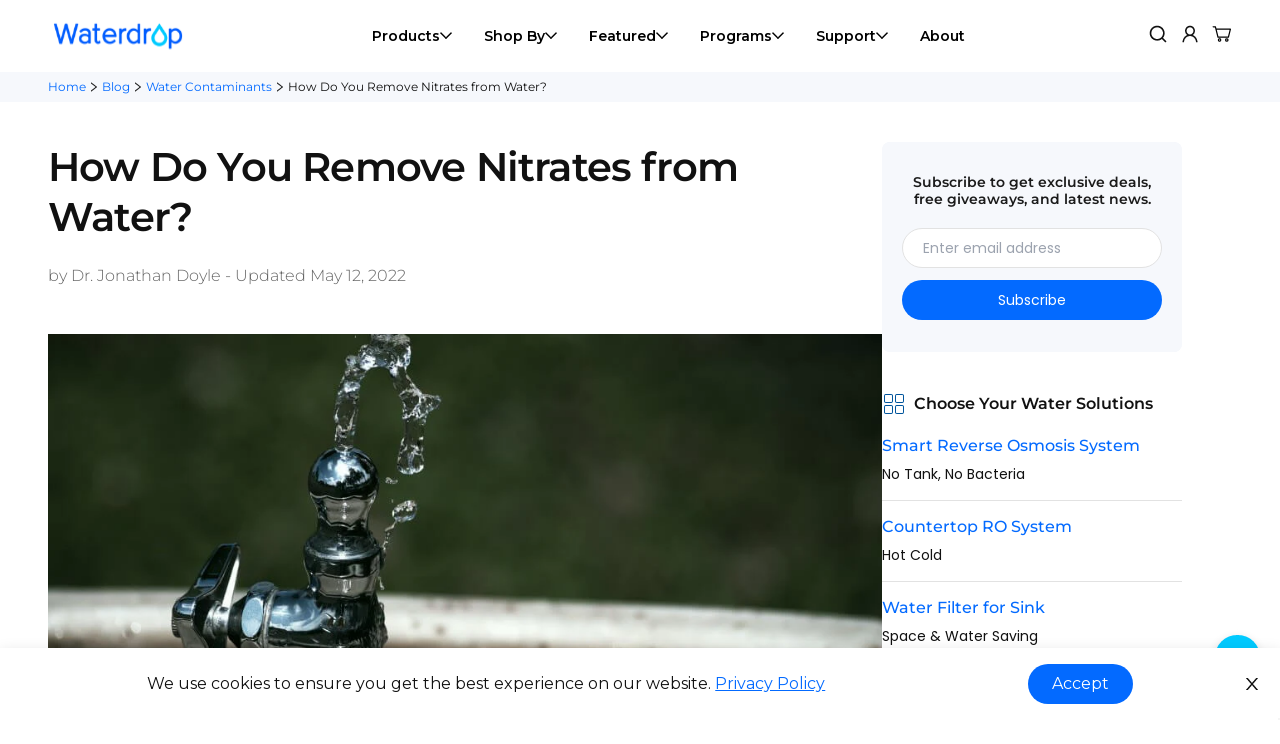

--- FILE ---
content_type: text/html; charset=utf-8
request_url: https://www.waterdropfilter.ca/blogs/water-contaminants/how-to-remove-nitrates-from-water
body_size: 124257
content:

<!doctype html>
<html
  class="no-js supports-no-cookies"
  lang="en"
  data-template="article"
  
>
  <head>
    

    







      





    


    <meta charset="utf-8">
    <meta http-equiv="X-UA-Compatible" content="IE=edge">
    <meta name="viewport" content="width=device-width, initial-scale=1, maximum-scale=1.0, user-scalable=0">
    <meta name="theme-color" content="#036aff">
    
<link rel="canonical" href="https://www.waterdropfilter.ca/blogs/water-contaminants/how-to-remove-nitrates-from-water">

<link href="//www.waterdropfilter.ca/cdn/shop/t/32/assets/theme.css?v=99745025693796777341748244262" rel="stylesheet" type="text/css" media="all" />
<link href="//www.waterdropfilter.ca/cdn/shop/t/32/assets/chunk.css?v=29927826403934670671748244260" rel="stylesheet" type="text/css" media="all" />


<link rel="dns-prefetch" href="https://www.waterdropfilter.ca/blogs/water-contaminants/how-to-remove-nitrates-from-water" crossorigin>
<link rel="dns-prefetch" href="https://cdn.shopify.com" crossorigin>
<link rel="preconnect" href="https://www.waterdropfilter.ca/blogs/water-contaminants/how-to-remove-nitrates-from-water" crossorigin>
<link rel="preconnect" href="https://cdn.shopify.com" crossorigin>

<link rel="shortcut icon" href="//www.waterdropfilter.ca/cdn/shop/files/wd-fav.png?crop=center&height=32&v=1614939080&width=32" type="image/png"><title class="article">How to Remove Nitrates from Drinking Water?</title><meta name="description" content="Nitrates in daily drinking water are harmful to human health. The right water filter can offer safe and clean drinking water for you and your family.">
<meta property="og:site_name" content="Waterdrop Canada">
<meta property="og:url" content="https://www.waterdropfilter.ca/blogs/water-contaminants/how-to-remove-nitrates-from-water">
<meta property="og:title" content="How to Remove Nitrates from Drinking Water?">
<meta property="og:type" content="article">
<meta property="og:description" content="Nitrates in daily drinking water are harmful to human health. The right water filter can offer safe and clean drinking water for you and your family."><meta property="og:image" content="http://www.waterdropfilter.ca/cdn/shop/articles/wd-blog-nitrates-from-water-img5.jpg?v=1652409044">
<meta property="og:image:secure_url" content="https://www.waterdropfilter.ca/cdn/shop/articles/wd-blog-nitrates-from-water-img5.jpg?v=1652409044">
<meta property="og:image:width" content="1005">
<meta property="og:image:height" content="410"><meta name="twitter:card" content="summary_large_image">
<meta name="twitter:title" content="How to Remove Nitrates from Drinking Water?">
<meta name="twitter:description" content="Nitrates in daily drinking water are harmful to human health. The right water filter can offer safe and clean drinking water for you and your family.">

<style>
  @font-face {  font-family: SF-Heading-font;  font-weight:400;  src: url(https://cdn.shopify.com/s/files/1/0561/2742/2636/files/Jost-Regular.ttf?v=1618297125);  font-display: swap;}@font-face {  font-family: SF-Heading-font;  font-weight:500;  src: url(https://cdn.shopify.com/s/files/1/0561/2742/2636/files/Jost-Medium.ttf?v=1618297125);  font-display: swap;}@font-face {  font-family: SF-Heading-font;  font-weight:600;  src: url(https://cdn.shopify.com/s/files/1/0561/2742/2636/files/Jost-SemiBold.ttf?v=1618297125);  font-display: swap;}:root {  --font-stack-header: SF-Heading-font;  --font-weight-header: 400;}@font-face {  font-family: SF-Body-font;  font-weight:400;  src: url(https://cdn.shopify.com/s/files/1/0561/2742/2636/files/Jost-Regular.ttf?v=1618297125);  font-display: swap;}@font-face {  font-family: SF-Body-font;  font-weight:500;  src: url(https://cdn.shopify.com/s/files/1/0561/2742/2636/files/Jost-Medium.ttf?v=1618297125);  font-display: swap;}@font-face {  font-family: SF-Body-font;  font-weight:600;  src: url(https://cdn.shopify.com/s/files/1/0561/2742/2636/files/Jost-SemiBold.ttf?v=1618297125);  font-display: swap;}:root {  --font-stack-body: 'SF-Body-font';  --font-weight-body: 400;;}
</style>
<style>
  html{font-size:calc(var(--font-base-size,16) * 1px)}body{font-weight:var(--font-weight-body);font-style:var(--font-style-body);color:var(--color-body-text);font-size:calc(var(--font-base-size,16) * 1px);line-height:calc(var(--base-line-height) * 1px);scroll-behavior:smooth}body .h1,body .h2,body .h3,body .h4,body .h5,body .h6,body h1,body h2,body h3,body h4,body h5,body h6{font-family:var(--font-stack-header);font-weight:var(--font-weight-header);font-style:var(--font-style-header);color:var(--color-heading-text);line-height:normal}body .h1,body h1{font-size:calc(((var(--font-h1-mobile))/ (var(--font-base-size))) * 1rem)}body .h2,body h2{font-size:calc(((var(--font-h2-mobile))/ (var(--font-base-size))) * 1rem)}body .h3,body h3{font-size:calc(((var(--font-h3-mobile))/ (var(--font-base-size))) * 1rem)}body .h4,body h4{font-size:calc(((var(--font-h4-mobile))/ (var(--font-base-size))) * 1rem)}body .h5,body h5{font-size:calc(((var(--font-h5-mobile))/ (var(--font-base-size))) * 1rem)}body .h6,body h6{font-size:calc(((var(--font-h6-mobile))/ (var(--font-base-size))) * 1rem);line-height:1.4}@media only screen and (min-width:768px){body .h1,body h1{font-size:calc(((var(--font-h1-desktop))/ (var(--font-base-size))) * 1rem)}body .h2,body h2{font-size:calc(((var(--font-h2-desktop))/ (var(--font-base-size))) * 1rem)}body .h3,body h3{font-size:calc(((var(--font-h3-desktop))/ (var(--font-base-size))) * 1rem)}body .h4,body h4{font-size:calc(((var(--font-h4-desktop))/ (var(--font-base-size))) * 1rem)}body .h5,body h5{font-size:calc(((var(--font-h5-desktop))/ (var(--font-base-size))) * 1rem)}body .h6,body h6{font-size:calc(((var(--font-h6-desktop))/ (var(--font-base-size))) * 1rem)}}.swiper-wrapper{display:flex}.swiper-container:not(.swiper-container-initialized) .swiper-slide{width:calc(100% / var(--items,1));flex:0 0 auto}@media (max-width:1023px){.swiper-container:not(.swiper-container-initialized) .swiper-slide{min-width:40vw;flex:0 0 auto}}@media (max-width:767px){.swiper-container:not(.swiper-container-initialized) .swiper-slide{min-width:66vw;flex:0 0 auto}}.opacity-0{opacity:0}.opacity-100{opacity:1!important;}.placeholder-background{position:absolute;top:0;right:0;bottom:0;left:0;pointer-events:none}.placeholder-background--animation{background-color:#000;animation:placeholder-background-loading 1.5s infinite linear}[data-image-loading]{position:relative}[data-image-loading]:after{content:'';background-color:#000;animation:placeholder-background-loading 1.5s infinite linear;position:absolute;top:0;left:0;width:100%;height:100%;z-index:1}[data-image-loading] img.lazyload{opacity:0}[data-image-loading] img.lazyloaded{opacity:1}.no-js [data-image-loading]{animation-name:none}.lazyload--fade-in{opacity:0;transition:.25s all}.lazyload--fade-in.lazyloaded{opacity:1}@media (min-width:768px){.hidden.md\:block{display:block!important}.hidden.md\:flex{display:flex!important}.hidden.md\:grid{display:grid!important}}@media (min-width:1025px){.hidden.lg\:block{display:block!important}.hidden.lg\:flex{display:flex!important}.hidden.lg\:grid{display:grid!important}}@media (min-width:1280px){.hidden.xl\:block{display:block!important}.hidden.xl\:flex{display:flex!important}.hidden.xl\:grid{display:grid!important}}

  h1, .h1,
  h2, .h2,
  h3, .h3,
  h4, .h4,
  h5, .h5,
  h6, .h6 {
    letter-spacing: 0px;
  }
</style>

    <script>
  // https://codebeautify.org/jsviewer

  function _debounce(fn, wait = 300) {
    let t;
    return (...args) => {
      clearTimeout(t);
      t = setTimeout(() => fn.apply(this, args), wait);
    };
  }

  try {
    window.MinimogSettings = window.MinimogSettings || {};
    window.___mnag = 'userA' + (window.___mnag1 || '') + 'gent';

    var _mh = document.querySelector('header.sf-header__mobile');
    var _dh = document.querySelector('header.sf-header__desktop');
    // Set header height
    function _shh() {
      if (!_mh || !_dh) {
        _mh = document.querySelector('header.sf-header__mobile');
        _dh = document.querySelector('header.sf-header__desktop');
      }
      // Header
      var _hd = window.innerWidth < 1024 ? _mh : _dh;
      if (_hd) {
        document.documentElement.style.setProperty('--sf-header-height', _hd.offsetHeight + 'px');
        window.MinimogSettings.headerHeight = _hd.offsetHeight;
      }
    }

    // setTopbarHeight
    function _stbh() {
      // Topbar
      var _tb = document.querySelector('.sf-topbar');
      if (_tb) {
        document.documentElement.style.setProperty('--sf-topbar-height', _tb.offsetHeight + 'px');
        window.MinimogSettings.topbarHeight = _tb.offsetHeight;
      }
    }

    // setAnnouncementHeight
    function _sah() {
      // announcement_bar
      var _ab = document.querySelector('.announcement-bar');
      if (_ab) {
        document.documentElement.style.setProperty('--sf-announcement-height', _ab.offsetHeight + 'px');
        window.MinimogSettings.topbarHeight = _ab.offsetHeight;
      }
    }

    // setMainContentPadding
    function _smcp() {
      // pageTemplate
      var _pt = document.documentElement.dataset.template;
      if (window.innerWidth >= 1024) {
        if (_dh && _dh.dataset.transparent === "true") {
          if (_pt === 'index' || _pt === 'collection') {
            document.documentElement.style.setProperty('--main-content-padding-top', '0px');
          }
        }
      } else {
        document.documentElement.style.removeProperty('--main-content-padding-top');
      }
    }

    // calculateSectionsHeight
    function _csh() {_shh();_stbh();_sah();_smcp();}
    window.addEventListener('resize', _debounce(_csh, 1000));

    document.documentElement.className = document.documentElement.className.replace('supports-no-cookies', 'supports-cookies').replace('no-js', 'js');
  } catch (error) {
    console.warn('Failed to execute critical scripts', error);
  }

  try {
    // Page speed agent
    var _nu = navigator[window.___mnag];
    var _psas = [
      {
        'b': 'ome-Li',
        'c': 'ghth',
        'd': 'ouse',
        'a': 'Chr',
      },
      {
        'd': 'hts',
        'a': 'Sp',
        'c': 'nsig',
        'b': 'eed I',
      },
      {
        'b': ' Lin',
        'd': '6_64',
        'a': 'X11;',
        'c': 'ux x8',
      }
    ];
    function __fn(i) {
      return Object.keys(_psas[i]).sort().reduce(function (a, c) { return a + _psas[i][c] }, '');
    }

    var __isPSA = (_nu.indexOf(__fn(0)) > -1 || _nu.indexOf(__fn(1)) > -1 || _nu.indexOf(__fn(2)) > -1);
    // var __isPSA = true

    window.___mnag = '!1';
    _psas = null;
  } catch (err) {
    var __isPSA = false;
    var _psas = null;
    window.___mnag = '!1';
  }

  // activateFontAndCriticalCSS
  

  // __activateStyle(this)
  function __as(l) {
    l.rel = 'stylesheet';
    l.media = 'all';
    l.removeAttribute('onload');
  }

  // _onChunkStyleLoad(this)
  function __ocsl(l) {
    if (!__isPSA) __as(l);
  }

  window.__isPSA = __isPSA;
</script>

    <!-- Global site tag (gtag.js) - Google Ads: 372341350 -->
<script defer src="https://www.googletagmanager.com/gtag/js?id=AW-372341350"></script>
<script>
    window.dataLayer = window.dataLayer || [];
    function gtag() { dataLayer.push(arguments); }
    gtag('js', new Date());

    gtag('config', 'AW-372341350', { allow_enhanced_conversions: true });
    gtag('config', 'UA-208621718-1', { send_page_view: false });
</script>
<!-- Impact Account -->
<script>
    (function (a, b, c, d, e, f, g) { e['ire_o'] = c; e[c] = e[c] || function () { (e[c].a = e[c].a || []).push(arguments) }; f = d.createElement(b); g = d.getElementsByTagName(b)[0]; f.async = 1; f.src = a; g.parentNode.insertBefore(f, g); })('https://utt.impactcdn.com/A3216772-96bb-49f4-b23d-fe7f859303ce1.js', 'script', 'ire', document, window);
    ire('identify', { customerId: '', customerEmail: '' });
</script>

<script type="text/javascript">
    (function (c, l, a, r, i, t, y) {
        c[a] = c[a] || function () { (c[a].q = c[a].q || []).push(arguments) };
        t = l.createElement(r); t.async = 1; t.src = "https://www.clarity.ms/tag/" + i;
        y = l.getElementsByTagName(r)[0]; y.parentNode.insertBefore(t, y);
    })(window, document, "clarity", "script", "gzkddkvw4b");
</script>

<!-- Impact Account -->
<!-- Google Ads Remarketing Tag By FeedArmy Version 2.16 START -->
<!-- FeedArmy tutorial found at https://feedarmy.com/kb/adding-google-adwords-remarketing-tag-to-shopify/ -->

<!-- CODE SETTINGS START -->
<!-- CODE SETTINGS START -->

<!-- Please add your Google Ads Audience Source Tag ID -->


<!-- Please add your alpha2 code, you can find it here: https://help.shopify.com/en/api/custom-storefronts/storefront-api/reference/enum/countrycode -->


<!-- set your product id values are default, product_id, parent_id, sku -->


<!-- CODE SETTINGS END -->
<!-- CODE SETTINGS END -->

<!-- ==================================== -->
<!-- DO NOT EDIT ANYTHING BELOW THIS LINE -->

  <!-- <script async src="https://www.googletagmanager.com/gtag/js?id=AW-372341350"></script> -->
<script>
    //   window.dataLayer = window.dataLayer || [];
    //   function gtag(){dataLayer.push(arguments);}
    //   gtag('js', new Date());
    gtag('config', 'AW-372341350');
</script>
<!-- Global site tag (gtag.js) - Ads. -->
<script>
    gtag('event', 'purchase', {
        'send_to': 'AW-372341350',
        'value': ,
        'items': [
        
  	]

  });
</script>
<!-- Bing star Dropship Program & Distributor -->
<script>
  (function (w, d, t, r, u) { var f, n, i; w[u] = w[u] || [], f = function () { var o = { ti: "56006334" }; o.q = w[u], w[u] = new UET(o), w[u].push("pageLoad") }, n = d.createElement(t), n.src = r, n.async = 1, n.onload = n.onreadystatechange = function () { var s = this.readyState; s && s !== "loaded" && s !== "complete" || (f(), n.onload = n.onreadystatechange = null) }, i = d.getElementsByTagName(t)[0], i.parentNode.insertBefore(n, i) })(window, document, "script", "//bat.bing.com/bat.js", "uetq1");
</script>
<script>
  (function (w, d, t, r, u) { var f, n, i; w[u] = w[u] || [], f = function () { var o = { ti: "56348984" }; o.q = w[u], w[u] = new UET(o), w[u].push("pageLoad") }, n = d.createElement(t), n.src = r, n.async = 1, n.onload = n.onreadystatechange = function () { var s = this.readyState; s && s !== "loaded" && s !== "complete" || (f(), n.onload = n.onreadystatechange = null) }, i = d.getElementsByTagName(t)[0], i.parentNode.insertBefore(n, i) })(window, document, "script", "//bat.bing.com/bat.js", "uetq2");
</script>
<!-- Bing end Dropship Program & Distributor -->
<!-- Meta Pixel Code -->
<script>
  !function(f,b,e,v,n,t,s)
  {if(f.fbq)return;n=f.fbq=function(){n.callMethod?
  n.callMethod.apply(n,arguments):n.queue.push(arguments)};
  if(!f._fbq)f._fbq=n;n.push=n;n.loaded=!0;n.version='2.0';
  n.queue=[];t=b.createElement(e);t.async=!0;
  t.src=v;s=b.getElementsByTagName(e)[0];
  s.parentNode.insertBefore(t,s)}(window, document,'script',
  'https://connect.facebook.net/en_US/fbevents.js');
  fbq('init', '424081603435233');
  fbq('track', 'PageView');
</script>
<noscript><img
    height="1"
    width="1"
    style="display:none"
    src="https://www.facebook.com/tr?id=424081603435233&ev=PageView&noscript=1" /></noscript>
<!-- End Meta Pixel Code -->
    <link href="//www.waterdropfilter.ca/cdn/shop/t/32/assets/theme.css?v=99745025693796777341748244262" rel="stylesheet" type="text/css" media="all" />
    <!-- iconfont font-face -->
    <style>
      @font-face {
        font-family: 'roboto-regular';
        src: url('//www.waterdropfilter.ca/cdn/shop/t/32/assets/Roboto-Regular.ttf?v=82718752176369465601748244259') format('truetype');
        font-weight: normal;
        font-style: normal;
        font-display: swap;
      }

      @font-face {
        font-family: 'poppins-thinItalic';
        src: url('//www.waterdropfilter.ca/cdn/shop/t/32/assets/Poppins-ThinItalic.ttf?v=17920673855694269221748244262') format('truetype');
        font-weight: normal;
        font-style: normal;
        font-display: swap;
      }

      @font-face {
        font-family: 'poppins-regular';
        src: url('//www.waterdropfilter.ca/cdn/shop/t/32/assets/Poppins-Regular.ttf?v=145284649063560774891748244261') format('truetype');
        font-weight: normal;
        font-style: normal;
        font-display: swap;
      }

      @font-face {
        font-family: 'Montserrat';
        src: url('//www.waterdropfilter.ca/cdn/shop/t/32/assets/Montserrat-VariableFont_wght.ttf?v=108062881109911117721748244259') format('truetype');
        font-weight: normal;
        font-style: normal;
        font-display: swap;
      }

      @font-face {
        font-family: 'Montserrat-Regular';
        src: url('//www.waterdropfilter.ca/cdn/shop/t/32/assets/Montserrat-Regular.ttf?v=183343540934782672321748244263') format('truetype');
        font-weight: normal;
        font-style: normal;
        font-display: swap;
      }

      @font-face {
        font-family: 'Montserrat-SemiBold';
        src: url('//www.waterdropfilter.ca/cdn/shop/t/32/assets/Montserrat-SemiBold.ttf?v=93464489670099400461748244259') format('truetype');
        font-weight: normal;
        font-style: normal;
        font-display: swap;
      }

      @font-face {
        font-family: 'Montserrat-Medium';
        src: url('//www.waterdropfilter.ca/cdn/shop/t/32/assets/Montserrat-Medium.ttf?v=38924696451037412941748244262') format('truetype');
        font-weight: normal;
        font-style: normal;
        font-display: swap;
      }

      @font-face {
        font-family: 'Montserrat-Light';
        src: url('//www.waterdropfilter.ca/cdn/shop/t/32/assets/Montserrat-Light.ttf?v=121682769463726213911748244262') format('truetype');
        font-weight: normal;
        font-style: normal;
        font-display: swap;
      }

      @font-face {
        font-family: 'Montserrat-Bold';
        src: url('//www.waterdropfilter.ca/cdn/shop/t/32/assets/Montserrat-Bold.ttf?v=20576220070842171361748244262') format('truetype');
        font-weight: normal;
        font-style: normal;
        font-display: swap;
      }

      @font-face {
        font-family: 'Montserrat-Black';
        src: url('//www.waterdropfilter.ca/cdn/shop/t/32/assets/Montserrat-Black.ttf?v=32046327763202189171748244261') format('truetype');
        font-weight: normal;
        font-style: normal;
        font-display: swap;
      }

      @font-face {
        font-family: 'poppins-thin';
        src: url('//www.waterdropfilter.ca/cdn/shop/t/32/assets/Poppins-Thin.ttf?v=36701346886373198001748244262') format('truetype');
        font-weight: normal;
        font-style: normal;
        font-display: swap;
      }

      @font-face {
        font-family: 'poppins-medium';
        src: url('//www.waterdropfilter.ca/cdn/shop/t/32/assets/Poppins-Medium.ttf?v=54077514645376433221748244260') format('truetype');
        font-weight: 500;
        font-style: normal;
        font-display: swap;
      }

      @font-face {
        font-family: 'poppins-semiBold';
        src: url('//www.waterdropfilter.ca/cdn/shop/t/32/assets/Poppins-SemiBold.ttf?v=76473825079576612891748244261') format('truetype');
        font-weight: 600;
        font-style: normal;
        font-display: swap;
      }

      @font-face {
        font-family: 'poppins-regularItalic';
        src: url('//www.waterdropfilter.ca/cdn/shop/t/32/assets/Poppins-RegularItalic.ttf?v=3834805128614021511748244261') format('truetype');
        font-weight: normal;
        font-style: normal;
        font-display: swap;
      }

      @font-face {
        font-family: 'poppins-light';
        src: url('//www.waterdropfilter.ca/cdn/shop/t/32/assets/Poppins-Light.ttf?v=99456586136928161171748244260') format('truetype');
        font-weight: normal;
        font-style: normal;
        font-display: swap;
      }

      @font-face {
        font-family: 'poppins-bold';
        src: url('//www.waterdropfilter.ca/cdn/shop/t/32/assets/Poppins-Bold.ttf?v=168450335335932354571748244260') format('truetype');
        font-weight: normal;
        font-style: 700;
        font-display: swap;
      }

      @font-face {
        font-family: 'dancing-script';
        src: url('//www.waterdropfilter.ca/cdn/shop/t/32/assets/DancingScript-Regular.ttf?v=94395570315736425351748244261') format('truetype');
        font-weight: normal;
        font-style: normal;
        font-display: swap;
      }

      /* icon-font */
      @font-face {
        font-family: 'wd-iconfont';
        src: url('//www.waterdropfilter.ca/cdn/shop/t/32/assets/wd-iconfont.eot?v=80976271194018411341748244260');
        src: url('//www.waterdropfilter.ca/cdn/shop/t/32/assets/wd-iconfont.eot?v=80976271194018411341748244260') format('embedded-opentype')
        , url('//www.waterdropfilter.ca/cdn/shop/t/32/assets/wd-iconfont.ttf?v=168549715814742943251748244261') format('truetype')
        , url('//www.waterdropfilter.ca/cdn/shop/t/32/assets/wd-iconfont.woff?v=168549715814742943251748244261') format('woff')
        , url('//www.waterdropfilter.ca/cdn/shop/t/32/assets/wd-iconfont.svg?v=29895186504383976951748244261') format('svg');
        font-weight: normal;
        font-style: normal;
        font-display: swap;
      }
    </style>
    <link href="//www.waterdropfilter.ca/cdn/shop/t/32/assets/wd-font-face.css?v=62204753096811625291748244262" rel="stylesheet" type="text/css" media="all" />
    <!-- iconfont font-face -->
    <link href="//www.waterdropfilter.ca/cdn/shop/t/32/assets/chunk.css?v=29927826403934670671748244260" rel="stylesheet" type="text/css" media="all" />

    <link href="//www.waterdropfilter.ca/cdn/shop/t/32/assets/predictive-search.css?v=68116506596592829051748244263" rel="stylesheet" type="text/css" media="all" />

    
<style data-shopify>:root {		/* BODY */		--base-line-height: 28;		/* PRIMARY COLORS */		--color-primary: #036aff;		--plyr-color-main: #036aff;		--color-primary-darker: #036aff;		/* TEXT COLORS */		--color-body-text: #000000;		--color-heading-text: #000000;		--color-sub-text: #666666;		--color-text-link: #000000;		--color-text-link-hover: #999999;		/* BUTTON COLORS */		--color-btn-bg:  #036aff;		--color-btn-bg-hover: #036aff;		--color-btn-text: #ffffff;		--color-btn-text-hover: #ffffff;    	--color-btn-secondary-border: #036aff;    	--color-btn-secondary-text: #000000;		--btn-letter-spacing: 0px;		--btn-border-radius: 5px;		--btn-border-width: 1px;		--btn-line-height: 23px;				/* PRODUCT COLORS */		--product-title-color: #111111;		--product-sale-price-color: #666666;		--product-regular-price-color: #000000;		--product-type-color: #666666;		--product-desc-color: #666666;		/* TOPBAR COLORS */		--color-topbar-background: #ffffff;		--color-topbar-text: #000000;		/* MENU BAR COLORS */		--color-menu-background: #000000;		--color-menu-text: #f8f8f8;		/* BORDER COLORS */		--color-border: #dedede;		/* FOOTER COLORS */		--color-footer-text: #000000;		--color-footer-subtext: #666666;		--color-footer-background: #f5f5f5;		--color-footer-link: #666666;		--color-footer-link-hover: #000000;		--color-footer-background-mobile: #F5F5F5;		/* FOOTER BOTTOM COLORS */		--color-footer-bottom-text: #000;		--color-footer-bottom-background: #f5f5f5;		--color-footer-bottom-background-mobile: #F5F5F5;		/* HEADER */		--color-header-text: #000000;		--color-header-transparent-text: #000000;		--color-main-background: #ffffff;		--color-field-background: #ffffff;		--color-header-background: #ffffff;		--color-cart-wishlist-count: #ffffff;		--bg-cart-wishlist-count: #da3f3f;		--swatch-item-background-default: #f7f8fa;		--text-gray-400: #777777;		--text-gray-9b: #9b9b9b;		--text-black: #000000;		--text-white: #ffffff;		--bg-gray-400: #f7f8fa;		--bg-black: #000000;		--rounded-full: 9999px;		--border-color-1: #eeeeee;		--border-color-2: #b2b2b2;		--border-color-3: #d2d2d2;		--border-color-4: #737373;		--color-secondary: #666666;		--color-success: #3a8735;		--color-warning: #ff706b;		--color-info: #959595;		--color-disabled: #cecece;		--bg-disabled: #f7f7f7;		--bg-hover: #737373;		--bg-color-tooltip: #000000;		--text-color-tooltip: #ffffff;		--color-image-overlay: #000000;		--opacity-image-overlay: 0.2;		--theme-shadow: 0 5px 15px 0 rgba(0, 0, 0, 0.07);    	--arrow-select-box: url(//www.waterdropfilter.ca/cdn/shop/t/32/assets/ar-down.svg?v=92728264558441377851748244260);		/* FONT SIZES */		--font-base-size: 16;		--font-btn-size: 16px;		--font-btn-weight: 500;		--font-h1-desktop: 54;		--font-h1-mobile: 50;		--font-h2-desktop: 42;		--font-h2-mobile: 37;		--font-h3-desktop: 31;		--font-h3-mobile: 28;		--font-h4-desktop: 27;		--font-h4-mobile: 24;		--font-h5-desktop: 23;		--font-h5-mobile: 20;		--font-h6-desktop: 21;		--font-h6-mobile: 19;    	--arrow-down-url: url(//www.waterdropfilter.ca/cdn/shop/t/32/assets/arrow-down.svg?v=157552497485556416461748244261);    	--arrow-down-white-url: url(//www.waterdropfilter.ca/cdn/shop/t/32/assets/arrow-down-white.svg?v=70535736727834135531748244261);    	--product-title-line-clamp: unset;		--spacing-sections-desktop: 100px;        --spacing-sections-tablet: 75px;        --spacing-sections-mobile: 50px;	}
</style>

<link href="//www.waterdropfilter.ca/cdn/shop/t/32/assets/custom.css?v=105997007003712207781748244260" rel="stylesheet" type="text/css" media="all" />

<style data-shopify>body {
    --container-width: 1200;
    --fluid-container-width: 1620px;
    --fluid-container-offset: 65px;
    background-color: #ffffff;
  }
  [style*="--aspect-ratio"]:before {
    padding-top: calc(100% / (0.0001 + var(--aspect-ratio, 16/9)));
  }
  @media ( max-width: 767px ) {
    [style*="--aspect-ratio"]:before {
      padding-top: calc(100% / (0.0001 + var(--aspect-ratio-mobile, var(--aspect-ratio, 16/9)) ));
    }
  }.sf-topbar {  border-color: #eee;}[id$="16225125199f82d8fe"] .section-my {  padding-top: 45px;  padding-bottom: 45px;  margin-bottom: 0;  margin-top: 0;}[id$="16225125199f82d8fe"] {  border-top: 1px solid #eee;}.sf__font-normal {  font-weight: 400;}[id$="16225316461d1cff80"]  .collection-card__info  h3  a {  font-weight: 400;  font-size: 24px;  line-height: 34px;  margin-bottom: 4px;}[id$="16225316461d1cff80"]  .collection-card__info  p {  color: #666;}[id$="16225125199f82d8fe"] .sf-icon-box__text h3 {  line-height: 26px;  font-size: 20px;  font-weight: 500;}@media (min-width: 1536px) {  [id$="1621243260e1af0c20"] .slide__block-title {    font-size: 100px;    line-height: 95px;  }}@media (max-width: 576px) {  [id$="1621243260e1af0c20"] a.sf__mobile-button,  [id$="162251092958fcda7c"] .sf__btn-primary,  [id$="162251092958fcda7c"] .sf__btn-secondary {    width: 100%;  }  [id$="16225316461d1cff80"] .section__heading {    text-align: center;  }  [id$="16225316461d1cff80"]    .collection-card__info    h3    a {    font-weight: 500;  }  [id$="16225316461d1cff80"]    .collection-card__info    p {    font-size: 14px;    line-height: 20px;  }  [id$="16225125199f82d8fe"] .sf-icon-box__text h3 {    font-size: 18px;    margin-bottom: 2px;  }}
</style>


    

    
  <!-- Sentry -->
  <script data-lcp-safe>
    window.sentryOnLoad = function () {
      Sentry.init({
        // dsn: 'https://a49cc7ec31dcfe3aea6d3f240f0c1bb8@o4510345681108992.ingest.us.sentry.io/4510362167803904',
        environment: 'production',

        // 错误采样率
        sampleRate: 0.01,

        // 使用智能采样策略替代固定的 tracesSampleRate
        tracesSampler: (samplingContext) => {
          // 重要页面（首页、产品页、结账页）使用较高采样率
          const importantUrls = ['/products/', '/cart', '/checkout', '/collections/'];

          const url = samplingContext.name || '';
          const isImportant = url === '/' || importantUrls.some((path) => url.startsWith(path));
          // 重要页面 5% 采样，其他页面 0.··5% 采样
          return isImportant ? 0.05 : 0.005;
        },
        ignoreErrors: [
          // 随机插件/扩展
          'top.GLOBALS',
          'originalCreateNotification',
          'canvas.contentDocument',
          'MyApp_RemoveAllHighlights',
          'http://tt.epicplay.com',
          "Can't find variable: Zite",
          'jigsaw is not defined',
          'ComboSearch is not defined',
          'http://loading.retry.widdit.com/',
          'atomicFindClose',
          'fb_xd_fragment',
          'BMI is not defined',
          // 常见 UI/浏览器错误
          'ResizeObserver loop limit exceeded',
          'Script error.',
          'Script error',
          'The play() request was interrupted',
          // 网络错误
          'Network request failed',
          'Failed to fetch',
          'NetworkError when attempting to fetch resource.',
          'Importing a module script failed',
          // 存储错误
          'QuotaExceededError',
        ],
        denyUrls: [
          // 社交媒体和广告
          /graph\.facebook\.com/i,
          /connect\.facebook\.net/i,
          /google-analytics\.com/i,
          /googletagmanager\.com/i,
          /g\.doubleclick\.net/i,
          /pinterest\.com/i,
          /analytics\.tiktok\.com/i,
          /sc-static\.net/i,
          /snapchat\.com/i,
          // 浏览器扩展
          /^chrome:\/\//i,
          /^chrome-extension:\/\//i,
          /^moz-extension:\/\//i,
          /^safari-web-extension:\/\//i,
          // 其他可能会产生噪音的常见第三方
          /klaviyo\.com/i,
          /cdn\.shopify\.com\/s\/trekkie/i,
        ],
      });
    };
  </script>
  <script
    src="https://js.sentry-cdn.com/eb396d02df273bd88937af18d1c2ea7c.min.js"
    crossorigin="anonymous"
    async
    data-lcp-safe
  ></script>



    <script src="//www.waterdropfilter.ca/cdn/shop/t/32/assets/lazysizes.min.js?v=49047110623560880631748244263" async></script>
    <script src="//www.waterdropfilter.ca/cdn/shop/t/32/assets/lazy-iframe.js?v=66004829495859296311748244262" defer></script>
    <script src="//www.waterdropfilter.ca/cdn/shop/t/32/assets/ls.unveilhooks.min.js?v=183615409185057184911748244262" async></script>

    <script src="//www.waterdropfilter.ca/cdn/shop/t/32/assets/theme-global.js?v=127375275894373169311748244262" defer="defer"></script>
    <script src="//www.waterdropfilter.ca/cdn/shop/t/32/assets/app.min.js?v=28774579962080151121748244261" defer="defer"></script>
    <link href="https://www.waterdropfilter.ca/cdn/shopifycloud/portable-wallets/latest/accelerated-checkout-backwards-compat.css" as="style" crossorigin="anonymous" media="screen" rel="preload">
    <link href="https://cdn.shopify.com/extensions/3b919ec2-a006-4b69-bea7-36812d588df4/discount-ninja-795/assets/la-dn-core-v8.min.css" as="style" media="all" type="text/css" rel="preload">
    <link href="https://cdn.shopify.com/extensions/f9474639-56b9-4a75-8ddf-817cd0c788b6/alert-me-restock-alerts-16/assets/da-restock.css" as="style" media="all" type="text/css" rel="preload">

    <!-- Jquey -->

    <script src="//www.waterdropfilter.ca/cdn/shop/t/32/assets/wd-jquery.min.js?v=146653844047132007351748244262" defer data-lcp-safe></script>

    <!-- Jquey -->
    <script>window.performance && window.performance.mark && window.performance.mark('shopify.content_for_header.start');</script><meta name="google-site-verification" content="TuDxSUau-hfwut9ZkvU4nouG4TaHcyzpClnMgi3wUyU">
<meta id="shopify-digital-wallet" name="shopify-digital-wallet" content="/52045611184/digital_wallets/dialog">
<meta name="shopify-checkout-api-token" content="ef287c2ba1319a2ec341d53a2e195010">
<meta id="in-context-paypal-metadata" data-shop-id="52045611184" data-venmo-supported="true" data-environment="production" data-locale="en_US" data-paypal-v4="true" data-currency="CAD">
<link rel="alternate" type="application/atom+xml" title="Feed" href="/blogs/water-contaminants.atom" />
<script async="async" src="/checkouts/internal/preloads.js?locale=en-CA"></script>
<link rel="preconnect" href="https://shop.app" crossorigin="anonymous">
<script async="async" src="https://shop.app/checkouts/internal/preloads.js?locale=en-CA&shop_id=52045611184" crossorigin="anonymous"></script>
<script id="apple-pay-shop-capabilities" type="application/json">{"shopId":52045611184,"countryCode":"US","currencyCode":"CAD","merchantCapabilities":["supports3DS"],"merchantId":"gid:\/\/shopify\/Shop\/52045611184","merchantName":"Waterdrop Canada","requiredBillingContactFields":["postalAddress","email","phone"],"requiredShippingContactFields":["postalAddress","email","phone"],"shippingType":"shipping","supportedNetworks":["visa","masterCard","amex","discover","elo","jcb"],"total":{"type":"pending","label":"Waterdrop Canada","amount":"1.00"},"shopifyPaymentsEnabled":true,"supportsSubscriptions":true}</script>
<script id="shopify-features" type="application/json">{"accessToken":"ef287c2ba1319a2ec341d53a2e195010","betas":["rich-media-storefront-analytics"],"domain":"www.waterdropfilter.ca","predictiveSearch":true,"shopId":52045611184,"locale":"en"}</script>
<script>var Shopify = Shopify || {};
Shopify.shop = "waterdropcanada.myshopify.com";
Shopify.locale = "en";
Shopify.currency = {"active":"CAD","rate":"1.0"};
Shopify.country = "CA";
Shopify.theme = {"name":"CA-waterdrop-liquid\/main","id":142449115312,"schema_name":"Minimog - OS 2.0","schema_version":"3.2.1","theme_store_id":null,"role":"main"};
Shopify.theme.handle = "null";
Shopify.theme.style = {"id":null,"handle":null};
Shopify.cdnHost = "www.waterdropfilter.ca/cdn";
Shopify.routes = Shopify.routes || {};
Shopify.routes.root = "/";</script>
<script type="module">!function(o){(o.Shopify=o.Shopify||{}).modules=!0}(window);</script>
<script>!function(o){function n(){var o=[];function n(){o.push(Array.prototype.slice.apply(arguments))}return n.q=o,n}var t=o.Shopify=o.Shopify||{};t.loadFeatures=n(),t.autoloadFeatures=n()}(window);</script>
<script>
  window.ShopifyPay = window.ShopifyPay || {};
  window.ShopifyPay.apiHost = "shop.app\/pay";
  window.ShopifyPay.redirectState = null;
</script>
<script id="shop-js-analytics" type="application/json">{"pageType":"article"}</script>
<script defer="defer" async type="module" src="//www.waterdropfilter.ca/cdn/shopifycloud/shop-js/modules/v2/client.init-shop-cart-sync_BN7fPSNr.en.esm.js"></script>
<script defer="defer" async type="module" src="//www.waterdropfilter.ca/cdn/shopifycloud/shop-js/modules/v2/chunk.common_Cbph3Kss.esm.js"></script>
<script defer="defer" async type="module" src="//www.waterdropfilter.ca/cdn/shopifycloud/shop-js/modules/v2/chunk.modal_DKumMAJ1.esm.js"></script>
<script type="module">
  await import("//www.waterdropfilter.ca/cdn/shopifycloud/shop-js/modules/v2/client.init-shop-cart-sync_BN7fPSNr.en.esm.js");
await import("//www.waterdropfilter.ca/cdn/shopifycloud/shop-js/modules/v2/chunk.common_Cbph3Kss.esm.js");
await import("//www.waterdropfilter.ca/cdn/shopifycloud/shop-js/modules/v2/chunk.modal_DKumMAJ1.esm.js");

  window.Shopify.SignInWithShop?.initShopCartSync?.({"fedCMEnabled":true,"windoidEnabled":true});

</script>
<script>
  window.Shopify = window.Shopify || {};
  if (!window.Shopify.featureAssets) window.Shopify.featureAssets = {};
  window.Shopify.featureAssets['shop-js'] = {"shop-cart-sync":["modules/v2/client.shop-cart-sync_CJVUk8Jm.en.esm.js","modules/v2/chunk.common_Cbph3Kss.esm.js","modules/v2/chunk.modal_DKumMAJ1.esm.js"],"init-fed-cm":["modules/v2/client.init-fed-cm_7Fvt41F4.en.esm.js","modules/v2/chunk.common_Cbph3Kss.esm.js","modules/v2/chunk.modal_DKumMAJ1.esm.js"],"init-shop-email-lookup-coordinator":["modules/v2/client.init-shop-email-lookup-coordinator_Cc088_bR.en.esm.js","modules/v2/chunk.common_Cbph3Kss.esm.js","modules/v2/chunk.modal_DKumMAJ1.esm.js"],"init-windoid":["modules/v2/client.init-windoid_hPopwJRj.en.esm.js","modules/v2/chunk.common_Cbph3Kss.esm.js","modules/v2/chunk.modal_DKumMAJ1.esm.js"],"shop-button":["modules/v2/client.shop-button_B0jaPSNF.en.esm.js","modules/v2/chunk.common_Cbph3Kss.esm.js","modules/v2/chunk.modal_DKumMAJ1.esm.js"],"shop-cash-offers":["modules/v2/client.shop-cash-offers_DPIskqss.en.esm.js","modules/v2/chunk.common_Cbph3Kss.esm.js","modules/v2/chunk.modal_DKumMAJ1.esm.js"],"shop-toast-manager":["modules/v2/client.shop-toast-manager_CK7RT69O.en.esm.js","modules/v2/chunk.common_Cbph3Kss.esm.js","modules/v2/chunk.modal_DKumMAJ1.esm.js"],"init-shop-cart-sync":["modules/v2/client.init-shop-cart-sync_BN7fPSNr.en.esm.js","modules/v2/chunk.common_Cbph3Kss.esm.js","modules/v2/chunk.modal_DKumMAJ1.esm.js"],"init-customer-accounts-sign-up":["modules/v2/client.init-customer-accounts-sign-up_CfPf4CXf.en.esm.js","modules/v2/client.shop-login-button_DeIztwXF.en.esm.js","modules/v2/chunk.common_Cbph3Kss.esm.js","modules/v2/chunk.modal_DKumMAJ1.esm.js"],"pay-button":["modules/v2/client.pay-button_CgIwFSYN.en.esm.js","modules/v2/chunk.common_Cbph3Kss.esm.js","modules/v2/chunk.modal_DKumMAJ1.esm.js"],"init-customer-accounts":["modules/v2/client.init-customer-accounts_DQ3x16JI.en.esm.js","modules/v2/client.shop-login-button_DeIztwXF.en.esm.js","modules/v2/chunk.common_Cbph3Kss.esm.js","modules/v2/chunk.modal_DKumMAJ1.esm.js"],"avatar":["modules/v2/client.avatar_BTnouDA3.en.esm.js"],"init-shop-for-new-customer-accounts":["modules/v2/client.init-shop-for-new-customer-accounts_CsZy_esa.en.esm.js","modules/v2/client.shop-login-button_DeIztwXF.en.esm.js","modules/v2/chunk.common_Cbph3Kss.esm.js","modules/v2/chunk.modal_DKumMAJ1.esm.js"],"shop-follow-button":["modules/v2/client.shop-follow-button_BRMJjgGd.en.esm.js","modules/v2/chunk.common_Cbph3Kss.esm.js","modules/v2/chunk.modal_DKumMAJ1.esm.js"],"checkout-modal":["modules/v2/client.checkout-modal_B9Drz_yf.en.esm.js","modules/v2/chunk.common_Cbph3Kss.esm.js","modules/v2/chunk.modal_DKumMAJ1.esm.js"],"shop-login-button":["modules/v2/client.shop-login-button_DeIztwXF.en.esm.js","modules/v2/chunk.common_Cbph3Kss.esm.js","modules/v2/chunk.modal_DKumMAJ1.esm.js"],"lead-capture":["modules/v2/client.lead-capture_DXYzFM3R.en.esm.js","modules/v2/chunk.common_Cbph3Kss.esm.js","modules/v2/chunk.modal_DKumMAJ1.esm.js"],"shop-login":["modules/v2/client.shop-login_CA5pJqmO.en.esm.js","modules/v2/chunk.common_Cbph3Kss.esm.js","modules/v2/chunk.modal_DKumMAJ1.esm.js"],"payment-terms":["modules/v2/client.payment-terms_BxzfvcZJ.en.esm.js","modules/v2/chunk.common_Cbph3Kss.esm.js","modules/v2/chunk.modal_DKumMAJ1.esm.js"]};
</script>
<script>(function() {
  var isLoaded = false;
  function asyncLoad() {
    if (isLoaded) return;
    isLoaded = true;
    var urls = ["https:\/\/s3-us-west-2.amazonaws.com\/da-restock\/da-restock.js?shop=waterdropcanada.myshopify.com","\/\/cdn.shopify.com\/proxy\/0e2222dd82ff9605d9ec71eca71235f5b05ff09132cddd6eb58a408a1f3b3398\/api.goaffpro.com\/loader.js?shop=waterdropcanada.myshopify.com\u0026sp-cache-control=cHVibGljLCBtYXgtYWdlPTkwMA"];
    for (var i = 0; i < urls.length; i++) {
      var s = document.createElement('script');
      s.type = 'text/javascript';
      s.async = true;
      s.src = urls[i];
      var x = document.getElementsByTagName('script')[0];
      x.parentNode.insertBefore(s, x);
    }
  };
  if(window.attachEvent) {
    window.attachEvent('onload', asyncLoad);
  } else {
    window.addEventListener('load', asyncLoad, false);
  }
})();</script>
<script id="__st">var __st={"a":52045611184,"offset":-18000,"reqid":"30fcecef-5ac7-4bfe-a9c9-544a3a1ad3b6-1769742444","pageurl":"www.waterdropfilter.ca\/blogs\/water-contaminants\/how-to-remove-nitrates-from-water","s":"articles-565839331504","u":"cfdc12107360","p":"article","rtyp":"article","rid":565839331504};</script>
<script>window.ShopifyPaypalV4VisibilityTracking = true;</script>
<script id="captcha-bootstrap">!function(){'use strict';const t='contact',e='account',n='new_comment',o=[[t,t],['blogs',n],['comments',n],[t,'customer']],c=[[e,'customer_login'],[e,'guest_login'],[e,'recover_customer_password'],[e,'create_customer']],r=t=>t.map((([t,e])=>`form[action*='/${t}']:not([data-nocaptcha='true']) input[name='form_type'][value='${e}']`)).join(','),a=t=>()=>t?[...document.querySelectorAll(t)].map((t=>t.form)):[];function s(){const t=[...o],e=r(t);return a(e)}const i='password',u='form_key',d=['recaptcha-v3-token','g-recaptcha-response','h-captcha-response',i],f=()=>{try{return window.sessionStorage}catch{return}},m='__shopify_v',_=t=>t.elements[u];function p(t,e,n=!1){try{const o=window.sessionStorage,c=JSON.parse(o.getItem(e)),{data:r}=function(t){const{data:e,action:n}=t;return t[m]||n?{data:e,action:n}:{data:t,action:n}}(c);for(const[e,n]of Object.entries(r))t.elements[e]&&(t.elements[e].value=n);n&&o.removeItem(e)}catch(o){console.error('form repopulation failed',{error:o})}}const l='form_type',E='cptcha';function T(t){t.dataset[E]=!0}const w=window,h=w.document,L='Shopify',v='ce_forms',y='captcha';let A=!1;((t,e)=>{const n=(g='f06e6c50-85a8-45c8-87d0-21a2b65856fe',I='https://cdn.shopify.com/shopifycloud/storefront-forms-hcaptcha/ce_storefront_forms_captcha_hcaptcha.v1.5.2.iife.js',D={infoText:'Protected by hCaptcha',privacyText:'Privacy',termsText:'Terms'},(t,e,n)=>{const o=w[L][v],c=o.bindForm;if(c)return c(t,g,e,D).then(n);var r;o.q.push([[t,g,e,D],n]),r=I,A||(h.body.append(Object.assign(h.createElement('script'),{id:'captcha-provider',async:!0,src:r})),A=!0)});var g,I,D;w[L]=w[L]||{},w[L][v]=w[L][v]||{},w[L][v].q=[],w[L][y]=w[L][y]||{},w[L][y].protect=function(t,e){n(t,void 0,e),T(t)},Object.freeze(w[L][y]),function(t,e,n,w,h,L){const[v,y,A,g]=function(t,e,n){const i=e?o:[],u=t?c:[],d=[...i,...u],f=r(d),m=r(i),_=r(d.filter((([t,e])=>n.includes(e))));return[a(f),a(m),a(_),s()]}(w,h,L),I=t=>{const e=t.target;return e instanceof HTMLFormElement?e:e&&e.form},D=t=>v().includes(t);t.addEventListener('submit',(t=>{const e=I(t);if(!e)return;const n=D(e)&&!e.dataset.hcaptchaBound&&!e.dataset.recaptchaBound,o=_(e),c=g().includes(e)&&(!o||!o.value);(n||c)&&t.preventDefault(),c&&!n&&(function(t){try{if(!f())return;!function(t){const e=f();if(!e)return;const n=_(t);if(!n)return;const o=n.value;o&&e.removeItem(o)}(t);const e=Array.from(Array(32),(()=>Math.random().toString(36)[2])).join('');!function(t,e){_(t)||t.append(Object.assign(document.createElement('input'),{type:'hidden',name:u})),t.elements[u].value=e}(t,e),function(t,e){const n=f();if(!n)return;const o=[...t.querySelectorAll(`input[type='${i}']`)].map((({name:t})=>t)),c=[...d,...o],r={};for(const[a,s]of new FormData(t).entries())c.includes(a)||(r[a]=s);n.setItem(e,JSON.stringify({[m]:1,action:t.action,data:r}))}(t,e)}catch(e){console.error('failed to persist form',e)}}(e),e.submit())}));const S=(t,e)=>{t&&!t.dataset[E]&&(n(t,e.some((e=>e===t))),T(t))};for(const o of['focusin','change'])t.addEventListener(o,(t=>{const e=I(t);D(e)&&S(e,y())}));const B=e.get('form_key'),M=e.get(l),P=B&&M;t.addEventListener('DOMContentLoaded',(()=>{const t=y();if(P)for(const e of t)e.elements[l].value===M&&p(e,B);[...new Set([...A(),...v().filter((t=>'true'===t.dataset.shopifyCaptcha))])].forEach((e=>S(e,t)))}))}(h,new URLSearchParams(w.location.search),n,t,e,['guest_login'])})(!0,!0)}();</script>
<script integrity="sha256-4kQ18oKyAcykRKYeNunJcIwy7WH5gtpwJnB7kiuLZ1E=" data-source-attribution="shopify.loadfeatures" defer="defer" src="//www.waterdropfilter.ca/cdn/shopifycloud/storefront/assets/storefront/load_feature-a0a9edcb.js" crossorigin="anonymous"></script>
<script crossorigin="anonymous" defer="defer" src="//www.waterdropfilter.ca/cdn/shopifycloud/storefront/assets/shopify_pay/storefront-65b4c6d7.js?v=20250812"></script>
<script data-source-attribution="shopify.dynamic_checkout.dynamic.init">var Shopify=Shopify||{};Shopify.PaymentButton=Shopify.PaymentButton||{isStorefrontPortableWallets:!0,init:function(){window.Shopify.PaymentButton.init=function(){};var t=document.createElement("script");t.src="https://www.waterdropfilter.ca/cdn/shopifycloud/portable-wallets/latest/portable-wallets.en.js",t.type="module",document.head.appendChild(t)}};
</script>
<script data-source-attribution="shopify.dynamic_checkout.buyer_consent">
  function portableWalletsHideBuyerConsent(e){var t=document.getElementById("shopify-buyer-consent"),n=document.getElementById("shopify-subscription-policy-button");t&&n&&(t.classList.add("hidden"),t.setAttribute("aria-hidden","true"),n.removeEventListener("click",e))}function portableWalletsShowBuyerConsent(e){var t=document.getElementById("shopify-buyer-consent"),n=document.getElementById("shopify-subscription-policy-button");t&&n&&(t.classList.remove("hidden"),t.removeAttribute("aria-hidden"),n.addEventListener("click",e))}window.Shopify?.PaymentButton&&(window.Shopify.PaymentButton.hideBuyerConsent=portableWalletsHideBuyerConsent,window.Shopify.PaymentButton.showBuyerConsent=portableWalletsShowBuyerConsent);
</script>
<script data-source-attribution="shopify.dynamic_checkout.cart.bootstrap">document.addEventListener("DOMContentLoaded",(function(){function t(){return document.querySelector("shopify-accelerated-checkout-cart, shopify-accelerated-checkout")}if(t())Shopify.PaymentButton.init();else{new MutationObserver((function(e,n){t()&&(Shopify.PaymentButton.init(),n.disconnect())})).observe(document.body,{childList:!0,subtree:!0})}}));
</script>
<link id="shopify-accelerated-checkout-styles" rel="stylesheet" media="screen" href="https://www.waterdropfilter.ca/cdn/shopifycloud/portable-wallets/latest/accelerated-checkout-backwards-compat.css" crossorigin="anonymous">
<style id="shopify-accelerated-checkout-cart">
        #shopify-buyer-consent {
  margin-top: 1em;
  display: inline-block;
  width: 100%;
}

#shopify-buyer-consent.hidden {
  display: none;
}

#shopify-subscription-policy-button {
  background: none;
  border: none;
  padding: 0;
  text-decoration: underline;
  font-size: inherit;
  cursor: pointer;
}

#shopify-subscription-policy-button::before {
  box-shadow: none;
}

      </style>

<script>window.performance && window.performance.mark && window.performance.mark('shopify.content_for_header.end');</script>

    <!-- cookie-consent-popup -->

    <style>
  #wd-cookie-consent-popup {
    display: none;
    position: fixed;
    bottom: 0;
    left: 0;
    right: 0;
    background: #fff;
    padding: 16px 52px;
    text-align: center;
    box-shadow: 0 5px 15px 0 rgba(0, 0, 0, 0.15);
    align-items: center;
    justify-content: space-around;
    font-family: Montserrat;
    font-weight: 400;
    font-size: 16px;
    color: #111;
    line-height: 125%;
    z-index: 999999999;
  }

  .wd-cookie-consent-popup-a {
    text-decoration: underline;
    color: #036aff;
  }

  #wd-cookie-consent-popup button {
    padding: 10px 24px;
    background: #036aff;
    border: none;
    outline: none;
    border-radius: 24px;
    color: #fff;
    cursor: pointer;
    margin: 0 0 0 12px;
    font-family: Montserrat;
    font-weight: 400;
    font-size: 16px;
    line-height: 125%;
  }

  .wd-cookie-consent-popup-svg {
    width: 24px;
    height: 24px;
    position: absolute;
    right: 16px;
    top: 50%;
    transform: translateY(-50%);
    top: 50%;
    cursor: pointer;
  }

  @media (max-width: 767px) {
    #wd-cookie-consent-popup {
      flex-direction: column;
      padding: 32px 16px;
    }

    #wd-cookie-consent-popup button {
      margin: 12px 0 0;
    }
    .wd-cookie-consent-popup-svg {
      width: 24px;
      height: 24px;
      position: absolute;
      right: 2px;
      top: 4px;
      transform: none;
    }
  }
</style>

<!-- Cookie Consent Popup -->
<div id="wd-cookie-consent-popup">
  <div>
    We use cookies to ensure you get the best experience on our website.
    <a class="wd-cookie-consent-popup-a" href="https://www.waterdropfilter.ca/pages/service-policy#pri"
      >Privacy Policy</a
    >
  </div>
  <button id="accept-cookies" class="accept-cookies">Accept</button>
  <svg
    class="wd-cookie-consent-popup-svg accept-cookies"
    width="16"
    height="16"
    viewBox="0 0 16 16"
    fill="none"
    xmlns="http://www.w3.org/2000/svg"
  >
    <path d="M8.65949 8L11.9759 4.16074C12.0315 4.09693 11.9847 4 11.8988 4H10.8906C10.8313 4 10.7744 4.02577 10.7352 4.06994L8 7.23681L5.26476 4.06994C5.22686 4.02577 5.17 4 5.10936 4H4.10117C4.01526 4 3.96852 4.09693 4.02411 4.16074L7.34051 8L4.02411 11.8393C3.96852 11.9031 4.01526 12 4.10117 12H5.10936C5.16874 12 5.22559 11.9742 5.26476 11.9301L8 8.76319L10.7352 11.9301C10.7731 11.9742 10.83 12 10.8906 12H11.8988C11.9847 12 12.0315 11.9031 11.9759 11.8393L8.65949 8Z" fill="#111" />
  </svg>
</div>

<script>
  document.addEventListener('DOMContentLoaded', function () {
    let date = new Date();
    date.setTime(date.getTime() + 30 * 24 * 60 * 60 * 1000);

    let cookieConsentFromCookie = false;
    let cookieArray = document.cookie.split(';');

    for (let i = 0; i < cookieArray.length; i++) {
      let c = cookieArray[i].trim();
      if (c.indexOf('cookie-consent=true') === 0) {
        cookieConsentFromCookie = true;
        break;
      }
    }

    let popup = document.getElementById('wd-cookie-consent-popup');

    if (!cookieConsentFromCookie && popup) {
      popup.style.display = 'flex';
    }

    let acceptButtons = document.querySelectorAll('.accept-cookies');

    acceptButtons.forEach(function (btn) {
      btn.addEventListener('click', function () {
        document.cookie = 'cookie-consent=true; expires=' + date.toUTCString() + '; path=/';
        if (popup) {
          popup.style.display = 'none';
        }
      });
    });
  });
</script>


    <!-- cookie-consent-popup end -->

    
  <!-- BEGIN app block: shopify://apps/geo-pro-geolocation/blocks/geopro/16fc5313-7aee-4e90-ac95-f50fc7c8b657 --><!-- This snippet is used to load Geo:Pro data on the storefront -->
<meta class='geo-ip' content='[base64]'>
<!-- This snippet initializes the plugin -->
<script async>
  try {
    const loadGeoPro=()=>{let e=e=>{if(!e||e.isCrawler||"success"!==e.message){window.geopro_cancel="1";return}let o=e.isAdmin?"el-geoip-location-admin":"el-geoip-location",s=Date.now()+864e5;localStorage.setItem(o,JSON.stringify({value:e.data,expires:s})),e.isAdmin&&localStorage.setItem("el-geoip-admin",JSON.stringify({value:"1",expires:s}))},o=new XMLHttpRequest;o.open("GET","https://geo.geoproapp.com?x-api-key=91e359ab7-2b63-539e-1de2-c4bf731367a7",!0),o.responseType="json",o.onload=()=>e(200===o.status?o.response:null),o.send()},load=!["el-geoip-location-admin","el-geoip-location"].some(e=>{try{let o=JSON.parse(localStorage.getItem(e));return o&&o.expires>Date.now()}catch(s){return!1}});load&&loadGeoPro();
  } catch(e) {
    console.warn('Geo:Pro error', e);
    window.geopro_cancel = '1';
  }
</script>
<script src="https://cdn.shopify.com/extensions/019b746b-26da-7a64-a671-397924f34f11/easylocation-195/assets/easylocation-storefront.min.js" type="text/javascript" async></script>


<!-- END app block --><!-- BEGIN app block: shopify://apps/waterdropapp/blocks/app-features-controller/73bb1970-18b6-4c93-854f-eb5e5cb72729 -->




<script>
  // 设置全局应用配置
  window.WaterdropApp = window.WaterdropApp || {};
  window.WaterdropApp.config = {
    shop: "waterdropcanada.myshopify.com",
    enableAllFeatures: true,
    // 记录当前页面类型，方便不同页面应用不同逻辑
    pageType: "article",
    // 货币相关配置
    currency: {
      code: "CAD",
      symbol: "CAD",
      format: "${{amount}}"
    }
  };
</script>
</script>
<!-- END app block --><!-- BEGIN app block: shopify://apps/userway-website-accessibility/blocks/uw-widget-extension/bc2d8a34-1a37-451b-ab1a-271bc4e9daa7 -->




<script type="text/javascript" async="" src="https://cdn.userway.org/widget.js?account=DzAYotelmv&amp;platfAppInstalledSiteId=3818948&amp;shop=www.waterdropfilter.ca"></script>

<!-- END app block --><!-- BEGIN app block: shopify://apps/klaviyo-email-marketing-sms/blocks/klaviyo-onsite-embed/2632fe16-c075-4321-a88b-50b567f42507 -->












  <script async src="https://static.klaviyo.com/onsite/js/U3c42v/klaviyo.js?company_id=U3c42v"></script>
  <script>!function(){if(!window.klaviyo){window._klOnsite=window._klOnsite||[];try{window.klaviyo=new Proxy({},{get:function(n,i){return"push"===i?function(){var n;(n=window._klOnsite).push.apply(n,arguments)}:function(){for(var n=arguments.length,o=new Array(n),w=0;w<n;w++)o[w]=arguments[w];var t="function"==typeof o[o.length-1]?o.pop():void 0,e=new Promise((function(n){window._klOnsite.push([i].concat(o,[function(i){t&&t(i),n(i)}]))}));return e}}})}catch(n){window.klaviyo=window.klaviyo||[],window.klaviyo.push=function(){var n;(n=window._klOnsite).push.apply(n,arguments)}}}}();</script>

  




  <script>
    window.klaviyoReviewsProductDesignMode = false
  </script>







<!-- END app block --><!-- BEGIN app block: shopify://apps/social-login/blocks/automatic_login/8de41085-9237-4829-86d0-25e862482fec -->




    
    
        

            

            <!-- BEGIN app snippet: init --><script>var SOCIAL_LOGIN_CUSTOMER_LOGGED_IN = false;window.InitSocialLogin=function() {new SocialLoginNamespace({"id": 18233, "ssl_host": "https://oneclicksociallogin.devcloudsoftware.com", "proxy_subpath": "oneclick", "render_appblock": true,"cache_key": "09_28_2025_22_25_51","theme_install": true,"has_special_css": false,"disable_multiple_forms": false,"exclude_from_auto_install_selector": "","append_inside_form": true,"automatic_install_position": "below","include_jquery": true,"iframe_html": `<iframe
id="one-click-social-login-buttons<<iframe_container_id>>" class="one-click-social-login-buttons"
frameBorder='0'
style='   margin-top: 10px;   width: 100%; overflow: hidden;'
data-default_style='margin-top: 10px; overflow: hidden; width: 100%;'
allowtransparency='yes' src='https://oneclicksociallogin.devcloudsoftware.com/api/socialbuttons/?cache_key=09_28_2025_22_25_51&shop=waterdropcanada.myshopify.com&popup_type=&current_url=<<current_url>>&iframe_id=<<iframe_id>>&button_font_color=<<button_font_color>>&terms_font_color=<<terms_font_color>>&background_color=<<background_color>>&lang=<<current_lang>>&channel=<<channel>>'
 title="Social Login Buttons">
</iframe>`,"share_bar_template": ``,"login_popup_template": ``,"register_popup_template": ``,"google_onetap_iframe": `
<iframe
id="one-click-social-google-one-tap" src="https://oneclicksociallogin.devcloudsoftware.com/api/googleonetap/?shop_id=18233&current_url=<<current_url>>&current_domain=<<current_domain>>" allowtransparency='yes' frameBorder='0' style="height: 300px; width: 400px; z-index: 9999999; position: fixed;<<css>>" title="Social Login Google One Tap">
</iframe>


`,"redirect_to_previous_page": false,"redirect_to_current_page": true,"redirect_to_custom_page": false,"redirect_to_custom_page_url": "","popup_login_enabled": false,"customer": false,"popup_dont_allow_closing": false,"show_popup_delay": 0,"google_one_tap_enabled": true,"social_login_popup_dont_connect_events": false,"show_popup_on_arrive": false,"show_popup_only_once": false,"automatic_install": true,"search_form_in_all_pages": true,"share_bar_enabled": false,"redirect_to_enter_password_if_error": true,"share_bar_all_pages": true,"share_bar_products_enabled": true,"share_bar_collections_enabled": true,"find_errors_using_internal_var": true,"myshopify_domain": "waterdropcanada.myshopify.com","domain":  "www.waterdropfilter.ca","disable_google_one_tap_mobile": false,"popup_dont_show_in_mobile": false,"debug": false,"appblock_width": "100","search_form_url_regex": false,"code_integration": true,"logged_in_request": false,"popup_login_selector": false,"popup_register_selector": false,"lang": "en","hide_button_text_on_mobile":false,"init_on_page_load": false,"load_in_all_pages":true, "wait_for_element": null, "wait_for_visible_element": null, "wait_for_not_visible_element": null, "buttons_no_iframe": false, "privacy_policy_type": "displayed_below", "privacy_policy_url": "http://oneclicksociallogin.devcloudsoftware.com/privacy/policy/","privacy_policy_text": "None","customer_accepts_marketing_selector": false,"customer_accepts_marketing_selector_position": "below","should_confirm_privacy_policy": false,"type_theme": "buttons","customer_accepts_marketing_selector_text": "Subscribe to the Newsletter","facebook_enabled": true,"google_enabled": true,"apple_enabled": false,"amazon_enabled": false,"linkedin_enabled": false,"twitter_enabled": true,"instagram_enabled": false,"meetup_enabled": false,"spotify_enabled": false,"hotmail_enabled": false,"yahoo_enabled": false,"pinterest_enabled": false,"steam_enabled": false,"buttons_type": "square","buttons_text_align": "left","use_new_twitter_logo": false,"buttons_no_iframe":false,"use_google_official_button": false,"popup_link_replace_onclick": false,"render_google_button_text": "Google","render_google_button_register_text": "Google","render_apple_button_text": "","render_apple_button_register_text": "","render_amazon_button_text": "","render_amazon_button_register_text": "","render_facebook_button_text": "Facebook","render_facebook_button_register_text": "Facebook","render_linkedin_button_text": "","render_linkedin_button_register_text": "","render_twitter_button_text": "Twitter","render_twitter_button_register_text": "Twitter","render_instagram_button_text": "","render_instagram_button_register_text": "","render_meetup_button_text": "","render_meetup_button_register_text": "","render_hotmail_button_text": "","render_hotmail_button_register_text": "","render_yahoo_button_text": "","render_yahoo_button_register_text": "","render_pinterest_button_text": "","render_pinterest_button_register_text": "","render_steam_button_text": "","render_steam_button_register_text": "","render_spotify_button_text": "","render_spotify_button_register_text": "","number_of_columns": 3,"columns_width": 33,"enable_box": true,"extra_login_params": null, "custom_js":function(socialLogin){} }).socialLogin.init();};if (typeof window.loadedSocialLoginLibrary == 'undefined') {window.loadedSocialLoginLibrary = true;var script = document.createElement('script');script.setAttribute("src", "https://cdn.shopify.com/extensions/019b9def-302f-7826-a1f9-1dfcb2263bd0/social-login-117/assets/social_login.min.js");script.setAttribute("id", "social-login-script"); };script.onload = function() { window.InitSocialLogin();}; script.onerror = function () {  }; document.head.appendChild(script);</script>
<style>#divButtonFb .btn.btn-social,#divButtonTw .btn.btn-social,#divButtonGoogle .btn.btn-social {
    border-radius: 6px!important;
    font-family: 'poppins-regular', sans-serif;
    font-size: 14px!important;
    border: 1px solid #E2E2E2;
    background: #FFFFFF;
    color: #111;
}
.fa-twitter:before{
    color: #29A9E1;
}
.fa-facebook:before{
    color: #3E5C9A;
}
.fa-google:before {
    content: "\f1a0";
    background: url(https://cdn.shopify.com/s/files/1/0078/6156/7570/files/wd-oneclick-login-icon-google.png?v=1617852152);
    content: "";
    background-size: cover;
    background-position: center;
    background-repeat: no-repeat;
    width: 24px;
    height: 24px;
    position: absolute;
    left: 5px;
    top: 4px;
}
.privacy-message{
    display: none;
}
#divButtonFb .btn-social i,#divButtonTw .btn-social i,#divButtonGoogle .btn-social i{
    left: calc(12vw - 32px) !important;
}
#divButtonFb .btn-social,#divButtonTw .btn-social,#divButtonGoogle .btn-social{
    text-align: center !important;
}
</style><!-- END app snippet -->

        
    
    




<!-- END app block --><script src="https://cdn.shopify.com/extensions/3547d9b2-655d-440e-b455-decef10a4b45/WaterdropApp-v1.0.5/assets/waterdropapp-main.js" type="text/javascript" defer="defer"></script>
<script src="https://cdn.shopify.com/extensions/019c0cb5-0cd3-7048-bffd-3b78ddf26eab/hologrow-remix-67/assets/index-1.0.41.js" type="text/javascript" defer="defer"></script>
<script src="https://cdn.shopify.com/extensions/019c0b10-42ca-7992-93d2-382def64a353/smile-io-281/assets/smile-loader.js" type="text/javascript" defer="defer"></script>
<link href="https://cdn.shopify.com/extensions/019b9def-302f-7826-a1f9-1dfcb2263bd0/social-login-117/assets/social_login.css" rel="stylesheet" type="text/css" media="all">
<link href="https://monorail-edge.shopifysvc.com" rel="dns-prefetch">
<script>(function(){if ("sendBeacon" in navigator && "performance" in window) {try {var session_token_from_headers = performance.getEntriesByType('navigation')[0].serverTiming.find(x => x.name == '_s').description;} catch {var session_token_from_headers = undefined;}var session_cookie_matches = document.cookie.match(/_shopify_s=([^;]*)/);var session_token_from_cookie = session_cookie_matches && session_cookie_matches.length === 2 ? session_cookie_matches[1] : "";var session_token = session_token_from_headers || session_token_from_cookie || "";function handle_abandonment_event(e) {var entries = performance.getEntries().filter(function(entry) {return /monorail-edge.shopifysvc.com/.test(entry.name);});if (!window.abandonment_tracked && entries.length === 0) {window.abandonment_tracked = true;var currentMs = Date.now();var navigation_start = performance.timing.navigationStart;var payload = {shop_id: 52045611184,url: window.location.href,navigation_start,duration: currentMs - navigation_start,session_token,page_type: "article"};window.navigator.sendBeacon("https://monorail-edge.shopifysvc.com/v1/produce", JSON.stringify({schema_id: "online_store_buyer_site_abandonment/1.1",payload: payload,metadata: {event_created_at_ms: currentMs,event_sent_at_ms: currentMs}}));}}window.addEventListener('pagehide', handle_abandonment_event);}}());</script>
<script id="web-pixels-manager-setup">(function e(e,d,r,n,o){if(void 0===o&&(o={}),!Boolean(null===(a=null===(i=window.Shopify)||void 0===i?void 0:i.analytics)||void 0===a?void 0:a.replayQueue)){var i,a;window.Shopify=window.Shopify||{};var t=window.Shopify;t.analytics=t.analytics||{};var s=t.analytics;s.replayQueue=[],s.publish=function(e,d,r){return s.replayQueue.push([e,d,r]),!0};try{self.performance.mark("wpm:start")}catch(e){}var l=function(){var e={modern:/Edge?\/(1{2}[4-9]|1[2-9]\d|[2-9]\d{2}|\d{4,})\.\d+(\.\d+|)|Firefox\/(1{2}[4-9]|1[2-9]\d|[2-9]\d{2}|\d{4,})\.\d+(\.\d+|)|Chrom(ium|e)\/(9{2}|\d{3,})\.\d+(\.\d+|)|(Maci|X1{2}).+ Version\/(15\.\d+|(1[6-9]|[2-9]\d|\d{3,})\.\d+)([,.]\d+|)( \(\w+\)|)( Mobile\/\w+|) Safari\/|Chrome.+OPR\/(9{2}|\d{3,})\.\d+\.\d+|(CPU[ +]OS|iPhone[ +]OS|CPU[ +]iPhone|CPU IPhone OS|CPU iPad OS)[ +]+(15[._]\d+|(1[6-9]|[2-9]\d|\d{3,})[._]\d+)([._]\d+|)|Android:?[ /-](13[3-9]|1[4-9]\d|[2-9]\d{2}|\d{4,})(\.\d+|)(\.\d+|)|Android.+Firefox\/(13[5-9]|1[4-9]\d|[2-9]\d{2}|\d{4,})\.\d+(\.\d+|)|Android.+Chrom(ium|e)\/(13[3-9]|1[4-9]\d|[2-9]\d{2}|\d{4,})\.\d+(\.\d+|)|SamsungBrowser\/([2-9]\d|\d{3,})\.\d+/,legacy:/Edge?\/(1[6-9]|[2-9]\d|\d{3,})\.\d+(\.\d+|)|Firefox\/(5[4-9]|[6-9]\d|\d{3,})\.\d+(\.\d+|)|Chrom(ium|e)\/(5[1-9]|[6-9]\d|\d{3,})\.\d+(\.\d+|)([\d.]+$|.*Safari\/(?![\d.]+ Edge\/[\d.]+$))|(Maci|X1{2}).+ Version\/(10\.\d+|(1[1-9]|[2-9]\d|\d{3,})\.\d+)([,.]\d+|)( \(\w+\)|)( Mobile\/\w+|) Safari\/|Chrome.+OPR\/(3[89]|[4-9]\d|\d{3,})\.\d+\.\d+|(CPU[ +]OS|iPhone[ +]OS|CPU[ +]iPhone|CPU IPhone OS|CPU iPad OS)[ +]+(10[._]\d+|(1[1-9]|[2-9]\d|\d{3,})[._]\d+)([._]\d+|)|Android:?[ /-](13[3-9]|1[4-9]\d|[2-9]\d{2}|\d{4,})(\.\d+|)(\.\d+|)|Mobile Safari.+OPR\/([89]\d|\d{3,})\.\d+\.\d+|Android.+Firefox\/(13[5-9]|1[4-9]\d|[2-9]\d{2}|\d{4,})\.\d+(\.\d+|)|Android.+Chrom(ium|e)\/(13[3-9]|1[4-9]\d|[2-9]\d{2}|\d{4,})\.\d+(\.\d+|)|Android.+(UC? ?Browser|UCWEB|U3)[ /]?(15\.([5-9]|\d{2,})|(1[6-9]|[2-9]\d|\d{3,})\.\d+)\.\d+|SamsungBrowser\/(5\.\d+|([6-9]|\d{2,})\.\d+)|Android.+MQ{2}Browser\/(14(\.(9|\d{2,})|)|(1[5-9]|[2-9]\d|\d{3,})(\.\d+|))(\.\d+|)|K[Aa][Ii]OS\/(3\.\d+|([4-9]|\d{2,})\.\d+)(\.\d+|)/},d=e.modern,r=e.legacy,n=navigator.userAgent;return n.match(d)?"modern":n.match(r)?"legacy":"unknown"}(),u="modern"===l?"modern":"legacy",c=(null!=n?n:{modern:"",legacy:""})[u],f=function(e){return[e.baseUrl,"/wpm","/b",e.hashVersion,"modern"===e.buildTarget?"m":"l",".js"].join("")}({baseUrl:d,hashVersion:r,buildTarget:u}),m=function(e){var d=e.version,r=e.bundleTarget,n=e.surface,o=e.pageUrl,i=e.monorailEndpoint;return{emit:function(e){var a=e.status,t=e.errorMsg,s=(new Date).getTime(),l=JSON.stringify({metadata:{event_sent_at_ms:s},events:[{schema_id:"web_pixels_manager_load/3.1",payload:{version:d,bundle_target:r,page_url:o,status:a,surface:n,error_msg:t},metadata:{event_created_at_ms:s}}]});if(!i)return console&&console.warn&&console.warn("[Web Pixels Manager] No Monorail endpoint provided, skipping logging."),!1;try{return self.navigator.sendBeacon.bind(self.navigator)(i,l)}catch(e){}var u=new XMLHttpRequest;try{return u.open("POST",i,!0),u.setRequestHeader("Content-Type","text/plain"),u.send(l),!0}catch(e){return console&&console.warn&&console.warn("[Web Pixels Manager] Got an unhandled error while logging to Monorail."),!1}}}}({version:r,bundleTarget:l,surface:e.surface,pageUrl:self.location.href,monorailEndpoint:e.monorailEndpoint});try{o.browserTarget=l,function(e){var d=e.src,r=e.async,n=void 0===r||r,o=e.onload,i=e.onerror,a=e.sri,t=e.scriptDataAttributes,s=void 0===t?{}:t,l=document.createElement("script"),u=document.querySelector("head"),c=document.querySelector("body");if(l.async=n,l.src=d,a&&(l.integrity=a,l.crossOrigin="anonymous"),s)for(var f in s)if(Object.prototype.hasOwnProperty.call(s,f))try{l.dataset[f]=s[f]}catch(e){}if(o&&l.addEventListener("load",o),i&&l.addEventListener("error",i),u)u.appendChild(l);else{if(!c)throw new Error("Did not find a head or body element to append the script");c.appendChild(l)}}({src:f,async:!0,onload:function(){if(!function(){var e,d;return Boolean(null===(d=null===(e=window.Shopify)||void 0===e?void 0:e.analytics)||void 0===d?void 0:d.initialized)}()){var d=window.webPixelsManager.init(e)||void 0;if(d){var r=window.Shopify.analytics;r.replayQueue.forEach((function(e){var r=e[0],n=e[1],o=e[2];d.publishCustomEvent(r,n,o)})),r.replayQueue=[],r.publish=d.publishCustomEvent,r.visitor=d.visitor,r.initialized=!0}}},onerror:function(){return m.emit({status:"failed",errorMsg:"".concat(f," has failed to load")})},sri:function(e){var d=/^sha384-[A-Za-z0-9+/=]+$/;return"string"==typeof e&&d.test(e)}(c)?c:"",scriptDataAttributes:o}),m.emit({status:"loading"})}catch(e){m.emit({status:"failed",errorMsg:(null==e?void 0:e.message)||"Unknown error"})}}})({shopId: 52045611184,storefrontBaseUrl: "https://www.waterdropfilter.ca",extensionsBaseUrl: "https://extensions.shopifycdn.com/cdn/shopifycloud/web-pixels-manager",monorailEndpoint: "https://monorail-edge.shopifysvc.com/unstable/produce_batch",surface: "storefront-renderer",enabledBetaFlags: ["2dca8a86"],webPixelsConfigList: [{"id":"1228800176","configuration":"{\"accountID\":\"3d0f20a7-3067-941e-3bcf-b25b2ec5ec6c0e1272b8\"}","eventPayloadVersion":"v1","runtimeContext":"STRICT","scriptVersion":"9628b5a28e492b958964ebe50c07cc24","type":"APP","apiClientId":283504476161,"privacyPurposes":["ANALYTICS","MARKETING","SALE_OF_DATA"],"dataSharingAdjustments":{"protectedCustomerApprovalScopes":["read_customer_personal_data"]}},{"id":"1108803760","configuration":"{\"accountID\":\"U3c42v\",\"webPixelConfig\":\"eyJlbmFibGVBZGRlZFRvQ2FydEV2ZW50cyI6IHRydWV9\"}","eventPayloadVersion":"v1","runtimeContext":"STRICT","scriptVersion":"524f6c1ee37bacdca7657a665bdca589","type":"APP","apiClientId":123074,"privacyPurposes":["ANALYTICS","MARKETING"],"dataSharingAdjustments":{"protectedCustomerApprovalScopes":["read_customer_address","read_customer_email","read_customer_name","read_customer_personal_data","read_customer_phone"]}},{"id":"796295344","configuration":"{\"app_embed\":\"true\",\"app_id\":\"682435da3e393baf18919101\",\"widget_enabled\":\"true\"}","eventPayloadVersion":"v1","runtimeContext":"STRICT","scriptVersion":"4620ca7fdbc8e944f594be0b2b7fd12b","type":"APP","apiClientId":75553210369,"privacyPurposes":["ANALYTICS","MARKETING","SALE_OF_DATA"],"dataSharingAdjustments":{"protectedCustomerApprovalScopes":["read_customer_address","read_customer_email","read_customer_name","read_customer_personal_data","read_customer_phone"]}},{"id":"620363952","configuration":"{\"config\":\"{\\\"pixel_id\\\":\\\"G-E3QN43HZ00\\\",\\\"target_country\\\":\\\"CA\\\",\\\"gtag_events\\\":[{\\\"type\\\":\\\"begin_checkout\\\",\\\"action_label\\\":[\\\"G-E3QN43HZ00\\\",\\\"AW-372341350\\\/qdx1CJSmqpQaEOb0xbEB\\\"]},{\\\"type\\\":\\\"search\\\",\\\"action_label\\\":[\\\"G-E3QN43HZ00\\\",\\\"AW-372341350\\\/3eLWCI6mqpQaEOb0xbEB\\\"]},{\\\"type\\\":\\\"view_item\\\",\\\"action_label\\\":[\\\"G-E3QN43HZ00\\\",\\\"AW-372341350\\\/TDfxCIumqpQaEOb0xbEB\\\",\\\"MC-FGYY1HT6TL\\\"]},{\\\"type\\\":\\\"purchase\\\",\\\"action_label\\\":[\\\"G-E3QN43HZ00\\\",\\\"AW-372341350\\\/Jw0RCIWmqpQaEOb0xbEB\\\",\\\"MC-FGYY1HT6TL\\\"]},{\\\"type\\\":\\\"page_view\\\",\\\"action_label\\\":[\\\"G-E3QN43HZ00\\\",\\\"AW-372341350\\\/79RtCIimqpQaEOb0xbEB\\\",\\\"MC-FGYY1HT6TL\\\"]},{\\\"type\\\":\\\"add_payment_info\\\",\\\"action_label\\\":[\\\"G-E3QN43HZ00\\\",\\\"AW-372341350\\\/zylRCJemqpQaEOb0xbEB\\\"]},{\\\"type\\\":\\\"add_to_cart\\\",\\\"action_label\\\":[\\\"G-E3QN43HZ00\\\",\\\"AW-372341350\\\/jJbGCJGmqpQaEOb0xbEB\\\"]}],\\\"enable_monitoring_mode\\\":false}\"}","eventPayloadVersion":"v1","runtimeContext":"OPEN","scriptVersion":"b2a88bafab3e21179ed38636efcd8a93","type":"APP","apiClientId":1780363,"privacyPurposes":[],"dataSharingAdjustments":{"protectedCustomerApprovalScopes":["read_customer_address","read_customer_email","read_customer_name","read_customer_personal_data","read_customer_phone"]}},{"id":"569475248","configuration":"{\"shop\":\"waterdropcanada.myshopify.com\",\"cookie_duration\":\"2592000\"}","eventPayloadVersion":"v1","runtimeContext":"STRICT","scriptVersion":"a2e7513c3708f34b1f617d7ce88f9697","type":"APP","apiClientId":2744533,"privacyPurposes":["ANALYTICS","MARKETING"],"dataSharingAdjustments":{"protectedCustomerApprovalScopes":["read_customer_address","read_customer_email","read_customer_name","read_customer_personal_data","read_customer_phone"]}},{"id":"214761648","configuration":"{\"campaignID\":\"17513\",\"externalExecutionURL\":\"https:\/\/engine.saasler.com\/api\/v1\/webhook_executions\/84c298d2394c38cdd0cd9311391792cd\"}","eventPayloadVersion":"v1","runtimeContext":"STRICT","scriptVersion":"d289952681696d6386fe08be0081117b","type":"APP","apiClientId":3546795,"privacyPurposes":[],"dataSharingAdjustments":{"protectedCustomerApprovalScopes":["read_customer_email","read_customer_personal_data"]}},{"id":"26706096","configuration":"{\"accountID\":\"82f25811-b8d7-463e-980a-687c6e4ebc88\"}","eventPayloadVersion":"v1","runtimeContext":"STRICT","scriptVersion":"d0369370d97f2cca6d5c273406637796","type":"APP","apiClientId":5433881,"privacyPurposes":["ANALYTICS","MARKETING","SALE_OF_DATA"],"dataSharingAdjustments":{"protectedCustomerApprovalScopes":["read_customer_email","read_customer_name","read_customer_personal_data"]}},{"id":"35061936","eventPayloadVersion":"1","runtimeContext":"LAX","scriptVersion":"1","type":"CUSTOM","privacyPurposes":["SALE_OF_DATA"],"name":"google ads"},{"id":"45121712","eventPayloadVersion":"1","runtimeContext":"LAX","scriptVersion":"1","type":"CUSTOM","privacyPurposes":["ANALYTICS","MARKETING","SALE_OF_DATA"],"name":"Bing ads"},{"id":"107610288","eventPayloadVersion":"1","runtimeContext":"LAX","scriptVersion":"1","type":"CUSTOM","privacyPurposes":["ANALYTICS","MARKETING","SALE_OF_DATA"],"name":"CA meta"},{"id":"shopify-app-pixel","configuration":"{}","eventPayloadVersion":"v1","runtimeContext":"STRICT","scriptVersion":"0450","apiClientId":"shopify-pixel","type":"APP","privacyPurposes":["ANALYTICS","MARKETING"]},{"id":"shopify-custom-pixel","eventPayloadVersion":"v1","runtimeContext":"LAX","scriptVersion":"0450","apiClientId":"shopify-pixel","type":"CUSTOM","privacyPurposes":["ANALYTICS","MARKETING"]}],isMerchantRequest: false,initData: {"shop":{"name":"Waterdrop Canada","paymentSettings":{"currencyCode":"CAD"},"myshopifyDomain":"waterdropcanada.myshopify.com","countryCode":"US","storefrontUrl":"https:\/\/www.waterdropfilter.ca"},"customer":null,"cart":null,"checkout":null,"productVariants":[],"purchasingCompany":null},},"https://www.waterdropfilter.ca/cdn","1d2a099fw23dfb22ep557258f5m7a2edbae",{"modern":"","legacy":""},{"shopId":"52045611184","storefrontBaseUrl":"https:\/\/www.waterdropfilter.ca","extensionBaseUrl":"https:\/\/extensions.shopifycdn.com\/cdn\/shopifycloud\/web-pixels-manager","surface":"storefront-renderer","enabledBetaFlags":"[\"2dca8a86\"]","isMerchantRequest":"false","hashVersion":"1d2a099fw23dfb22ep557258f5m7a2edbae","publish":"custom","events":"[[\"page_viewed\",{}]]"});</script><script>
  window.ShopifyAnalytics = window.ShopifyAnalytics || {};
  window.ShopifyAnalytics.meta = window.ShopifyAnalytics.meta || {};
  window.ShopifyAnalytics.meta.currency = 'CAD';
  var meta = {"page":{"pageType":"article","resourceType":"article","resourceId":565839331504,"requestId":"30fcecef-5ac7-4bfe-a9c9-544a3a1ad3b6-1769742444"}};
  for (var attr in meta) {
    window.ShopifyAnalytics.meta[attr] = meta[attr];
  }
</script>
<script class="analytics">
  (function () {
    var customDocumentWrite = function(content) {
      var jquery = null;

      if (window.jQuery) {
        jquery = window.jQuery;
      } else if (window.Checkout && window.Checkout.$) {
        jquery = window.Checkout.$;
      }

      if (jquery) {
        jquery('body').append(content);
      }
    };

    var hasLoggedConversion = function(token) {
      if (token) {
        return document.cookie.indexOf('loggedConversion=' + token) !== -1;
      }
      return false;
    }

    var setCookieIfConversion = function(token) {
      if (token) {
        var twoMonthsFromNow = new Date(Date.now());
        twoMonthsFromNow.setMonth(twoMonthsFromNow.getMonth() + 2);

        document.cookie = 'loggedConversion=' + token + '; expires=' + twoMonthsFromNow;
      }
    }

    var trekkie = window.ShopifyAnalytics.lib = window.trekkie = window.trekkie || [];
    if (trekkie.integrations) {
      return;
    }
    trekkie.methods = [
      'identify',
      'page',
      'ready',
      'track',
      'trackForm',
      'trackLink'
    ];
    trekkie.factory = function(method) {
      return function() {
        var args = Array.prototype.slice.call(arguments);
        args.unshift(method);
        trekkie.push(args);
        return trekkie;
      };
    };
    for (var i = 0; i < trekkie.methods.length; i++) {
      var key = trekkie.methods[i];
      trekkie[key] = trekkie.factory(key);
    }
    trekkie.load = function(config) {
      trekkie.config = config || {};
      trekkie.config.initialDocumentCookie = document.cookie;
      var first = document.getElementsByTagName('script')[0];
      var script = document.createElement('script');
      script.type = 'text/javascript';
      script.onerror = function(e) {
        var scriptFallback = document.createElement('script');
        scriptFallback.type = 'text/javascript';
        scriptFallback.onerror = function(error) {
                var Monorail = {
      produce: function produce(monorailDomain, schemaId, payload) {
        var currentMs = new Date().getTime();
        var event = {
          schema_id: schemaId,
          payload: payload,
          metadata: {
            event_created_at_ms: currentMs,
            event_sent_at_ms: currentMs
          }
        };
        return Monorail.sendRequest("https://" + monorailDomain + "/v1/produce", JSON.stringify(event));
      },
      sendRequest: function sendRequest(endpointUrl, payload) {
        // Try the sendBeacon API
        if (window && window.navigator && typeof window.navigator.sendBeacon === 'function' && typeof window.Blob === 'function' && !Monorail.isIos12()) {
          var blobData = new window.Blob([payload], {
            type: 'text/plain'
          });

          if (window.navigator.sendBeacon(endpointUrl, blobData)) {
            return true;
          } // sendBeacon was not successful

        } // XHR beacon

        var xhr = new XMLHttpRequest();

        try {
          xhr.open('POST', endpointUrl);
          xhr.setRequestHeader('Content-Type', 'text/plain');
          xhr.send(payload);
        } catch (e) {
          console.log(e);
        }

        return false;
      },
      isIos12: function isIos12() {
        return window.navigator.userAgent.lastIndexOf('iPhone; CPU iPhone OS 12_') !== -1 || window.navigator.userAgent.lastIndexOf('iPad; CPU OS 12_') !== -1;
      }
    };
    Monorail.produce('monorail-edge.shopifysvc.com',
      'trekkie_storefront_load_errors/1.1',
      {shop_id: 52045611184,
      theme_id: 142449115312,
      app_name: "storefront",
      context_url: window.location.href,
      source_url: "//www.waterdropfilter.ca/cdn/s/trekkie.storefront.c59ea00e0474b293ae6629561379568a2d7c4bba.min.js"});

        };
        scriptFallback.async = true;
        scriptFallback.src = '//www.waterdropfilter.ca/cdn/s/trekkie.storefront.c59ea00e0474b293ae6629561379568a2d7c4bba.min.js';
        first.parentNode.insertBefore(scriptFallback, first);
      };
      script.async = true;
      script.src = '//www.waterdropfilter.ca/cdn/s/trekkie.storefront.c59ea00e0474b293ae6629561379568a2d7c4bba.min.js';
      first.parentNode.insertBefore(script, first);
    };
    trekkie.load(
      {"Trekkie":{"appName":"storefront","development":false,"defaultAttributes":{"shopId":52045611184,"isMerchantRequest":null,"themeId":142449115312,"themeCityHash":"8213250507267504887","contentLanguage":"en","currency":"CAD"},"isServerSideCookieWritingEnabled":true,"monorailRegion":"shop_domain","enabledBetaFlags":["65f19447","b5387b81"]},"Session Attribution":{},"S2S":{"facebookCapiEnabled":false,"source":"trekkie-storefront-renderer","apiClientId":580111}}
    );

    var loaded = false;
    trekkie.ready(function() {
      if (loaded) return;
      loaded = true;

      window.ShopifyAnalytics.lib = window.trekkie;

      var originalDocumentWrite = document.write;
      document.write = customDocumentWrite;
      try { window.ShopifyAnalytics.merchantGoogleAnalytics.call(this); } catch(error) {};
      document.write = originalDocumentWrite;

      window.ShopifyAnalytics.lib.page(null,{"pageType":"article","resourceType":"article","resourceId":565839331504,"requestId":"30fcecef-5ac7-4bfe-a9c9-544a3a1ad3b6-1769742444","shopifyEmitted":true});

      var match = window.location.pathname.match(/checkouts\/(.+)\/(thank_you|post_purchase)/)
      var token = match? match[1]: undefined;
      if (!hasLoggedConversion(token)) {
        setCookieIfConversion(token);
        
      }
    });


        var eventsListenerScript = document.createElement('script');
        eventsListenerScript.async = true;
        eventsListenerScript.src = "//www.waterdropfilter.ca/cdn/shopifycloud/storefront/assets/shop_events_listener-3da45d37.js";
        document.getElementsByTagName('head')[0].appendChild(eventsListenerScript);

})();</script>
  <script>
  if (!window.ga || (window.ga && typeof window.ga !== 'function')) {
    window.ga = function ga() {
      (window.ga.q = window.ga.q || []).push(arguments);
      if (window.Shopify && window.Shopify.analytics && typeof window.Shopify.analytics.publish === 'function') {
        window.Shopify.analytics.publish("ga_stub_called", {}, {sendTo: "google_osp_migration"});
      }
      console.error("Shopify's Google Analytics stub called with:", Array.from(arguments), "\nSee https://help.shopify.com/manual/promoting-marketing/pixels/pixel-migration#google for more information.");
    };
    if (window.Shopify && window.Shopify.analytics && typeof window.Shopify.analytics.publish === 'function') {
      window.Shopify.analytics.publish("ga_stub_initialized", {}, {sendTo: "google_osp_migration"});
    }
  }
</script>
<script
  defer
  src="https://www.waterdropfilter.ca/cdn/shopifycloud/perf-kit/shopify-perf-kit-3.1.0.min.js"
  data-application="storefront-renderer"
  data-shop-id="52045611184"
  data-render-region="gcp-us-east1"
  data-page-type="article"
  data-theme-instance-id="142449115312"
  data-theme-name="Minimog - OS 2.0"
  data-theme-version="3.2.1"
  data-monorail-region="shop_domain"
  data-resource-timing-sampling-rate="10"
  data-shs="true"
  data-shs-beacon="true"
  data-shs-export-with-fetch="true"
  data-shs-logs-sample-rate="1"
  data-shs-beacon-endpoint="https://www.waterdropfilter.ca/api/collect"
></script>
</head><style>
  @media screen {
    .wd-v2-modal-box {
      background: #ffffff;
      border-radius: 6px;
      border: none;
      margin: 0 auto;
      font-size: 16px;
      color: #111;
      font-family: poppins-regular;
      font-weight: 400;
      line-height: 125%;
      text-align: center;
      width: 680px;
      padding: 80px;
    }

    .wd-v2-modal-all {
      position: absolute;
      left: 50%;
      top: 50%;
      transform: translate(-50%, -50%) !important;

      width: 100%;
    }

    .wd-v2-modal-close {
      position: absolute;
      right: 16px;
      top: 16px;
      cursor: pointer;
    }

    .wd-v2-modal-close svg {
      width: 20px;
      height: 20px;
    }

    .wd-v2-modal-close:hover svg path {
      fill: #00549c;
    }

    #ModalSubsribeGood {
      background-color: rgba(0, 0, 0, 0.5);
      z-index: 999;
    }

    .wd-ewg-download {
      display: none;
      border-radius: 24px;
      background: var(--00549C, #00549c);

      padding: 12px 32px;
      flex-direction: column;
      justify-content: center;
      align-items: center;
      color: var(--FFFFFF, #fff);
      text-align: center;
      font-family: Poppins;
      font-size: 16px;
      font-style: normal;
      font-weight: 400;
      line-height: 150%;
      cursor: pointer;
      /* 24px */
    }

    .tt-modal-subsribe-good span {
      color: var(--111111, #111);
      text-align: center;
      font-family: Montserrat;
      font-size: 26px;
      font-style: normal;
      font-weight: 600;
      line-height: 150%;
      margin-bottom: 24px;
      display: block;
      /* 39px */
    }

    @media (max-width: 767px) {
      .wd-v2-modal-box {
        max-width: 90%;
        padding: 20px;
      }
      .tt-modal-subsribe-good span {
        font-size: 16px;
      }
    }
  }
</style>
<style>
  .printable {
    display: none;
  }

  @media print {
    body * {
      display: none;
    }

    .printable {
      display: block;
    }

    .printable * {
      display: block;
    }

    .wd-printable-h6 {
      display: flex;
      text-align: center;
      color: var(--111111, #111);

      font-size: 14px;
      font-style: normal;
      font-weight: 400;
      line-height: 125%;
      margin: 50px auto 20px;
      justify-content: center;
    }

    .tt-modal-subsribe-good-subtitle {
      display: none;
    }

    .wd-printable-h6 span {
      font-weight: 500;
    }

    .wd-printable-alldata {
      display: flex;
      justify-content: center;
      margin-bottom: 50px;
    }

    .wd-printable-alldata-left {
      border-right: 1px solid rgba(0, 0, 0, 0.4);
      padding-right: 28px;
      margin-right: 28px;
    }

    .wd-printable-number {
      color: var(--111111, #111);

      font-size: 48px;
      font-style: normal;
      font-weight: 500;
      line-height: 100%;
      margin-bottom: 12px;
    }

    .wd-printable-data-title {
      color: var(--111111, #111);

      font-size: 10px;
      font-style: normal;
      font-weight: 600;
      line-height: 150%;
      margin-bottom: 12px;
    }

    .wd-printable-data-data {
      color: var(--111111, #111);
      display: flex;
      font-size: 10px;
      font-style: normal;
      font-weight: 400;
      line-height: 150%;
      /* 15px */
    }

    .wd-printable-alldata-right {
      display: grid;
      gap: 16px;
    }

    .wd-printable-alldata-right p {
      margin-bottom: 4px;
      color: var(--666666, #666);

      font-size: 10px;
      font-style: normal;
      font-weight: 400;
      line-height: 150%;
      /* 15px */
    }

    .wd-printable-alldata-right span {
      color: var(--111111, #111);

      font-size: 10px;
      font-style: normal;
      font-weight: 600;
      line-height: 150%;
      /* 15px */
    }

    .wd-printable-right-top {
      grid-column: 1 / 3;
      border-bottom: 0;
    }

    .wd-printable-title {
      text-align: center;
      color: var(--111111, #111);

      font-size: 14px;
      font-style: normal;
      font-weight: 500;
      line-height: 125%;
      margin-bottom: 4px;
      /* 17.5px */
    }

    .wd-printable-small-title {
      display: flex;
      align-self: center;
      justify-content: center;
      color: var(--666666, #666);

      font-size: 8px;
      font-style: normal;
      font-weight: 400;
      line-height: 125%;
      margin-bottom: 10px;
    }

    .wd-printable-small-title svg {
      width: 7px;
      height: 10px;
      margin-right: 4px;
    }

    .wd-printable-small-title span {
      color: #bf2d2d;
    }

    .wd-printable-exceeds-block {
      margin-bottom: 40px;
    }

    .wd-printable-exceeds-item,
    .wd-printable-others-item {
      width: 100%;
      min-height: 80px;
      border-radius: 8px;
      border: 1px solid rgba(0, 0, 0, 0.5);
      padding: 16px 20px;
      display: flex;
      justify-content: center;
      gap: 20px;
      margin-bottom: 10px;
      align-items: center;
      page-break-inside: avoid;
    }

    .wd-printable-exceeds-item p,
    .wd-printable-others-item p {
      display: flex;
      color: var(--666666, #666);

      font-size: 10px;
      font-style: normal;
      font-weight: 400;
      line-height: 125%;
      gap: 20px;
      /* 12.5px */
    }

    .wd-printable-exceeds-item p span,
    .wd-printable-others-item p span {
      color: #036aff;

      font-size: 12px;
      font-style: normal;
      font-weight: 500;
      line-height: 100%;
      /* 12px */
      letter-spacing: 0.48px;
    }

    .wd-printable-exceeds-item-right,
    .wd-printable-exceeds-item-left {
      position: relative;
      flex: 1;
    }

    .wd-printable-exceeds-item-right {
      display: flex;
      flex-direction: column;
      justify-content: start;
    }

    .wd-printable-exceeds-name {
      margin: 4px 0;
      color: var(--111111, #111);

      font-size: 12px;
      font-style: normal;
      font-weight: 400;
      line-height: 125%;
      /* 15px */
    }

    .wd-printable-x {
      display: flex;
      margin-bottom: 8px;
      color: var(--111111, #111);
      text-align: center;
      font-size: 10px;
      font-style: normal;
      font-weight: 400;
      line-height: 125%;
      margin-bottom: 18px;
      /* 12.5px */
    }

    .wd-printable-x:last-child {
      margin-bottom: 0;
    }

    .wd-printable-x b {
      font-size: 12px;
      font-weight: 600;
      line-height: 100%;
      margin-right: 10px;
      letter-spacing: 0.48px;
    }

    .wd-printable-x span {
      display: block;
      margin-left: 20px;
    }

    .wd-printable-exceeds-item-right svg {
      position: absolute;
      right: -7px;
      top: 50%;
      transform: translateY(-50%);
    }

    .wd-printable-others-item .wd-printable-x {
      display: flex;
      justify-content: left;
      gap: 50px;
    }
  }
</style>
<!-- modal (ModalSubsribeGood) -->
<div
  class="modal  fade"
  id="ModalSubsribeGood"
  tabindex="-1"
  role="dialog"
  aria-label="myModalLabel"
  aria-hidden="true"
>
  <div class="modal-dialog modal-xs wd-v2-modal-all">
    <div class="modal-content wd-v2-modal-box ">
      <div class="modal-body">
        <div class="tt-modal-subsribe-good">
          <span>Translation missing: en.general.general.subscribed_message_html</span>
          <div class="tt-modal-subsribe-good-subtitle"></div>
          <div class="wd-ewg-download">Download</div>
        </div>
      </div>
      <div class="wd-v2-modal-close">
        <svg
          width="32"
          height="32"
          viewBox="0 0 32 32"
          fill="none"
          xmlns="http://www.w3.org/2000/svg"
        >
          <path d="M17.6487 16L25.9397 6.40184C26.0787 6.24233 25.9618 6 25.7471 6H23.2266C23.0782 6 22.936 6.06442 22.8381 6.17485L16 14.092L9.16189 6.17485C9.06714 6.06442 8.92501 6 8.7734 6H6.25293C6.03815 6 5.92129 6.24233 6.06026 6.40184L14.3513 16L6.06026 25.5982C5.92129 25.7577 6.03815 26 6.25293 26H8.7734C8.92185 26 9.06398 25.9356 9.16189 25.8252L16 17.908L22.8381 25.8252C22.9329 25.9356 23.075 26 23.2266 26H25.7471C25.9618 26 26.0787 25.7577 25.9397 25.5982L17.6487 16Z" fill="black" />
        </svg>
      </div>
    </div>
  </div>
</div>

<!-- print -->
<div class="printable print:block">
  <div class="printable wd-printable-h6">
    Contaminants Detected in&nbsp;<span class="printable"> Fruitland Water Special Service District</span>
  </div>
  <div class="wd-printable-alldata">
    <div class="wd-printable-alldata-left">
      <div class="wd-printable-number">30</div>
      <div class="wd-printable-data-title">
        Contaminants<br>
        EXCEED EWG HEALTH GUIDELINES
      </div>
      <p class="wd-printable-data-data">
        <span>30&nbsp; </span>
        Total Contaminants in Your Water
      </p>
      <p class="wd-printable-data-data"></p>
    </div>
    <div class="wd-printable-alldata-right">
      <div class="wd-printable-right-top">
        <p>Water Provider</p>
        <span>Fruitland Water Special Service District</span>
      </div>
      <div class="wd-printable-right-bottom1">
        <p>Population Affected</p>
        <span>120,000</span>
      </div>
      <div class="wd-printable-right-bottom2">
        <p>Water Source</p>
        <span>Ground water</span>
      </div>
    </div>
  </div>

  <div class="wd-printable-title">Exceeds Guidelines</div>
  <p class="wd-printable-small-title"></p>
  <div class="wd-printable-exceeds-block"></div>

  <div class="wd-printable-title">Others Detected</div>
  <p class="wd-printable-small-title"></p>
  <div class="wd-printable-others-block"></div>
</div>

<!-- new vis subscribing start -->
<style>
  .wd-new-vis-subscribing-popup {
    width: 600px;
    height: 396px;
    box-sizing: border-box;
    position: fixed;
    top: 50%;
    left: 50%;
    transform: translate(-50%, -50%);
    background-color: #fff;
    border-radius: 20px;
  }

  .wd-new-vis-subscribing-popup-title {
    color: #000;
    text-align: center;
    font-family: Montserrat;
    font-size: 28px;
    font-style: normal;
    font-weight: 600;
    line-height: normal;
    text-transform: capitalize;
    margin-bottom: 16px;
  }

  .wd-new-vis-subscribing-popup-text {
    max-width: 400px;
    color: var(--colour-text-secondary, #555);
    text-align: center;
    font-family: Montserrat;
    font-size: 14px;
    font-style: normal;
    font-weight: 400;
    line-height: 130%;
    margin: 0 auto;
  }

  .wd-new-vis-subscribing-popup-text a {
    color: #036aff;
  }

  .wd-new-vis-subscribing-popup-close {
    display: flex;
    justify-content: flex-end;
    padding: 16px 24px;
    border-bottom: 1px solid #ddd;
  }
  .wd-new-vis-subscribing-popup-close svg {
    cursor: pointer;
  }

  .wd-new-vis-subscribing-popup-content {
    padding: 48px 48px 0;
  }

  .wd-new-vis-subscribing-popup-content svg {
    display: block;
    margin: 0 auto 24px;
    width: 60px;
    height: 60px;
  }

  .wd-new-vis-subscribing-popup-bg {
    position: fixed;
    top: 0;
    left: 0;
    width: 100%;
    height: 100%;
    background-color: rgba(0, 0, 0, 0.5);
    display: none;
    z-index: 99999;
  }

  @media (max-width: 1024px) {
    .wd-new-vis-subscribing-popup {
      width: 500px;
      height: 488px;
      gap: 16px;
    }
    .wd-new-vis-subscribing-popup-content {
      padding: 0;
      display: flex;
      flex-direction: column;
      justify-content: center;
      height: calc(100% - 65px);
    }
    .wd-new-vis-subscribing-popup-content svg {
      margin-bottom: 16px;
    }

    .wd-new-vis-subscribing-popup-title {
      font-size: 20px;
    }
  }

  @media (max-width: 767px) {
    .wd-new-vis-subscribing-popup {
      padding: 0;
      bottom: 0;
      top: auto;
      left: 0;
      width: 100%;
      border-radius: 20px 20px 0 0;
      transform: translate(0, 0);
      height: auto;
    }
    .wd-new-vis-subscribing-popup-content svg {
      margin-bottom: 24px;
    }
    .wd-new-vis-subscribing-popup-content {
      padding: 40px 24px;
      display: flex;
      flex-direction: column;
      justify-content: center;
      height: calc(100% - 65px);
    }
  }
</style>
<div class="wd-new-vis-subscribing-popup-bg">
  <div class="wd-new-vis-subscribing-popup">
    <div class="wd-new-vis-subscribing-popup-close">
      <svg
        width="32"
        height="32"
        viewBox="0 0 32 32"
        fill="none"
        xmlns="http://www.w3.org/2000/svg"
      >
        <path
          d="M26 6L6 26"
          stroke="black"
          stroke-width="1.5" />
        <path
          d="M6 6L26 26"
          stroke="black"
          stroke-width="1.5" />
      </svg>
    </div>
    <div class="wd-new-vis-subscribing-popup-content">
      <svg
        width="60"
        height="60"
        viewBox="0 0 60 60"
        fill="none"
        xmlns="http://www.w3.org/2000/svg"
      >
        <circle
          cx="36.5625"
          cy="29.0625"
          r="23.4375"
          fill="#00CAFF" />
        <path
          d="M11.25 28.2554L21.8148 39.375L39.375 20.625"
          stroke="black"
          stroke-width="2"
          stroke-linejoin="bevel" />
        <circle
          cx="25.3125"
          cy="29.0625"
          r="24.3125"
          stroke="black"
          stroke-width="2" />
      </svg>
      <div class="wd-new-vis-subscribing-popup-bottom">
        <div class="wd-new-vis-subscribing-popup-title">Thank You For Subscribing!</div>
        
          <div class="wd-new-vis-subscribing-popup-text">
            We are thrilled to have you on board and look forward to sharing exciting updates, exclusive offers, and
            valuable insights with you.
          </div>
        
      </div>
    </div>
  </div>
</div>
<!-- new vis subscribing end -->

<script src="//www.waterdropfilter.ca/cdn/shop/t/32/assets/wd-jquery.min.js?v=146653844047132007351748244262" type="text/javascript"></script>

<script>
  let windowWidth = $(window).width();
  function decodeHtmlEntities(str) {
    return $('<textarea/>').html(str).text();
  }
  function printWaterQualityReport() {
    const waterCompanyData = JSON.parse(localStorage.getItem('waterCompanyData')) || {};
    const pollutantData = JSON.parse(localStorage.getItem('pollutantData')) || {};
    let exceedsHtml = '';
    let othersHtml = '';
    $('.wd-printable-others-block, .wd-printable-exceeds-block').empty();
    $('.wd-printable-h6 span').text(decodeHtmlEntities(waterCompanyData.SystemName));
    $('.wd-printable-right-top span').text(decodeHtmlEntities(waterCompanyData.SystemName));
    $('.wd-printable-right-bottom2 span').text(decodeHtmlEntities(waterCompanyData.PrimSource_fulltext));
    $('.wd-printable-right-bottom1 span').text(pollutantData.Population.toLocaleString('en-US'));
    $('.wd-printable-data-data span').text(decodeHtmlEntities(pollutantData.totalAllCount));
    $('.wd-printable-number').text(decodeHtmlEntities(pollutantData.totalContaminantsCount));

    function generatePollutantItemHtml(item) {
      const guidelineInfo =
        item.ContaminantHGValue === -1
          ? '<p class="pollutant-guideline-legal">NO EWG HEALTH GUIDELINE</p>'
          : `<div class="wd-printable-x"><p>EWG HEALTH GUIDELINE</p> <span>${item.ContaminantHGValue} ${item.ContaminantUnits}</span></div>`;
      const legalInfo =
        item.ContaminantMCLValue == -1
          ? '<p class="pollutant-guideline-legal">NO LEGAL LIMIT</p>'
          : `<div class="wd-printable-x"><p>LEGAL LIMIT</p> <span>${item.ContaminantMCLValue} ${item.ContaminantUnits}</span></div>`;
      const averageInfo = `${item.SystemAverage} ${item.ContaminantUnits}`;

      return `
            <div class="wd-printable-exceeds-item">
                <div class="wd-printable-exceeds-item-left">
                    <p>Contaminant</p>
                    <div class="wd-printable-exceeds-name">${item.ContaminantName}</div>
                    <p>Health Risk: ${item.ContaminantEffect}</p>
                </div>
                <div class="wd-printable-exceeds-item-right">
                    <div class="wd-printable-x">${guidelineInfo}</div>
                    <div class="wd-printable-x"><p>THIS UTILITY</p> <span>${averageInfo}</span></div>
                    ${legalInfo}
                </div>
            </div>`;
    }

    pollutantData.exceedsList.forEach((item) => {
      exceedsHtml += generatePollutantItemHtml(item);
    });

    pollutantData.othersList.forEach((item) => {
      othersHtml += generatePollutantItemHtml(item);
    });

    $('.wd-printable-exceeds-block').html(exceedsHtml);
    $('.wd-printable-others-block').html(othersHtml);

    setTimeout(() => {
      window.print();
    }, 500);
  }
</script>
<script>
  function pushZipCode(){
     var ewgNewUrl = window.location.protocol + "//" + window.location.host + window.location.pathname + localStorage.getItem("ewgZipCode")==null? '':localStorage.getItem("ewgZipCode");
                window.history.pushState({ path: ewgNewUrl }, '', ewgNewUrl);
  }
  function ModalSubsribeError() {
    if (location.search.indexOf('form_type=customer') == -1 ) return false;
    $('#ModalSubsribeGood').css('display', "block");
    $('.tt-modal-subsribe-good').find('span').html('You have successfully subscribed!');
    if (window.location.pathname == "/pages/test-your-tap-water") {
      $('.wd-ewg-download').css('display', "flex");
      window.history.pushState("", "", location.pathname);
      pushZipCode()
    }else if(window.location.pathname == "/pages/waterdrop-day-sale"){
      $('.tt-modal-subsribe-good').find('span').html('Thank you for subscribing!');
      $('.tt-modal-subsribe-good-subtitle').css('display',"block");
      $('.tt-modal-subsribe-good-subtitle').html("You’ve unlocked an exclusive 10% OFF coupon for your next order.Place your order today for a chance to win surprise gifts. Don't miss out – your reward could be just one order away!");
      $('.wd-ewg-download').css('display', "none");
      window.history.pushState("", "", location.pathname);
    }else if(window.location.pathname == "/pages/bottleless-water-cooler-dispenser"){
      $('.tt-modal-subsribe-good').find('span').html('Thank You For Subscribing!');
      $('.tt-modal-subsribe-good-subtitle').css('display',"block");
      $('.tt-modal-subsribe-good-subtitle').html("<p style='font-family: Montserrat;text-align: left;margin-bottom: 12px;'>We are thrilled to have you on board and look forward to sharing exciting updates, exclusive offers,and valuable insights with you.</p>");
      $('.wd-ewg-download').css('display', "none");
      window.history.pushState("", "", location.pathname);
    }else if(window.location.pathname == "/pages/wd-father-day-sale" || window.location.pathname == "/pages/father-day-sale" || window.location.pathname == "/pages/custom-event-page"){
      $('.tt-modal-subsribe-good').find('span').html('Check your email for 10% OFF and enter the giveaway to win a free RO system!');
      $('.wd-ewg-download').css('display', "none");
      window.history.pushState("", "", location.pathname);
    }else if(window.location.pathname == "/pages/musikfest"){
       $('.tt-modal-subsribe-good').find('span').html('');
    if ($(window).width() > 767) {
       $('#ModalSubsribeGood .wd-v2-modal-box').css({
        'background': 'url(https://cdn.shopify.com/s/files/1/0078/6156/7570/files/wd-page-music-day-bg-img-pc.png?v=1721620862)',
        'background-size': 'cover',
        'background-position': 'center',
        'width': '480px',
        'height': '360px'
    });
    } else {
      $('#ModalSubsribeGood .wd-v2-modal-box').css({
        'background': 'url(https://cdn.shopify.com/s/files/1/0078/6156/7570/files/wd-page-music-day-bg-img-mo.png?v=1721620862)',
        'background-size': 'cover',
        'background-position': 'center',
        'width': '295px',
        'height': '320px'
    });
    }


      $('.wd-ewg-download').css('display', "none");
      window.history.pushState("", "", location.pathname);
    }else if(window.location.pathname == "/challenge"){
      $('#ModalSubsribeGood').css('display', "none");
    }else{
          $('#ModalSubsribeGood').css('display', "none");
         $('.wd-new-vis-subscribing-popup-bg').css('display', "block");
        $('html').css('overflow',"hidden");
        $('.wd-index-vis-footer-subscribe-wrap').css('display', "none");
        $('.wd-index-vis-footer-subscribe-success-wrap-show').css('display', "block");
          setTimeout(function () { window.history.pushState("", "", location.pathname) ;}, 100);
    }
  }
  function checkSubscribe() {
    if (location.search.indexOf('customer_posted=true') == -1 ) return false;
    $('.tt-modal-subsribe-good').find('span').html('You have successfully subscribed!');
    $('#ModalSubsribeGood').css('display', "block");

    let savedTopPosition = localStorage.getItem('topPosition');
    let savedTopPosition2 = localStorage.getItem('topPosition2');
    let savedTopPosition3 = localStorage.getItem('topPosition3');
    if (savedTopPosition !== null && !isNaN(savedTopPosition)) {
        window.scrollTo({
            top: parseInt(savedTopPosition, 10),
            behavior: 'smooth'
        });
    }
     if (savedTopPosition2 !== null && !isNaN(savedTopPosition2)) {
        window.scrollTo({
            top: parseInt(savedTopPosition2, 10),
            behavior: 'smooth'
        });
    }
    if (savedTopPosition3 !== null && !isNaN(savedTopPosition3)) {
        window.scrollTo({
            top: parseInt(savedTopPosition3, 10),
            behavior: 'smooth'
        });
    }
    localStorage.removeItem('topPosition');
    localStorage.removeItem('topPosition2');
    localStorage.removeItem('topPosition3');
    if (window.location.pathname == "/pages/test-your-tap-water") {
      $('.wd-ewg-download').css('display', "flex");
      window.history.pushState("", "", location.pathname);
      pushZipCode()
    }else if(window.location.pathname == "/pages/waterdrop-day-sale"){
      $('.tt-modal-subsribe-good').find('span').html('Thank you for subscribing!');
      $('.tt-modal-subsribe-good-subtitle').css('display',"block");
      $('.tt-modal-subsribe-good-subtitle').html("You’ve unlocked an exclusive 10% OFF coupon for your next order.Place your order today for a chance to win surprise gifts. Don't miss out – your reward could be just one order away!");
      $('.wd-ewg-download').css('display', "none");
      window.history.pushState("", "", location.pathname);
    }else if(window.location.pathname == "/pages/bottleless-water-cooler-dispenser"){
      $('.tt-modal-subsribe-good').find('span').html('Thank You For Subscribing!');
      $('.tt-modal-subsribe-good-subtitle').css('display',"block");
      $('.tt-modal-subsribe-good-subtitle').html("<p style='font-family: Montserrat;text-align: left;margin-bottom: 12px;'>We are thrilled to have you on board and look forward to sharing exciting updates, exclusive offers,and valuable insights with you.</p>");
      $('.wd-ewg-download').css('display', "none");
      window.history.pushState("", "", location.pathname);
    }else if(window.location.pathname == "/pages/wd-father-day-sale" || window.location.pathname == "/pages/father-day-sale" || window.location.pathname == "/pages/custom-event-page"){
      $('.tt-modal-subsribe-good').find('span').html('Check your email for 10% OFF and enter the giveaway to win a free RO system!');
      $('.wd-ewg-download').css('display', "none");
      window.history.pushState("", "", location.pathname);
    }else if(window.location.pathname == "/pages/musikfest"){
      $('.tt-modal-subsribe-good').find('span').html('');
       if ($(window).width() > 767) {
       $('#ModalSubsribeGood .wd-v2-modal-box').css({
        'background': 'url(https://cdn.shopify.com/s/files/1/0078/6156/7570/files/wd-page-music-day-bg-img-pc.png?v=1721620862)',
        'background-size': 'cover',
        'background-position': 'center',
        'width': '480px',
        'height': '360px'
    });
    } else {
      $('#ModalSubsribeGood .wd-v2-modal-box').css({
        'background': 'url(https://cdn.shopify.com/s/files/1/0078/6156/7570/files/wd-page-music-day-bg-img-mo.png?v=1721620862)',
        'background-size': 'cover',
        'background-position': 'center',
        'width': '295px',
        'height': '320px'
    });
      $('.wd-ewg-download').css('display', "none");
      window.history.pushState("", "", location.pathname);
    }
    }else if(window.location.pathname == "/pages/wd-page-ro-popularization-of-science" || window.location.pathname == "/pages/nsf-popularization-of-science" || window.location.pathname == "/" || window.location.pathname == "/pages/water-quality-report" || window.location.pathname == "/pages/christmas-sale"){
      $('#ModalSubsribeGood').css('display', "none");
      $('.wd-index-vis-footer-subscribe-wrap').css('display', "none");

      $('.wd-index-vis-footer-subscribe-success-wrap-show').css('display', "block");
      $('html, body').css({overflow: 'auto'});

      if(window.location.pathname == "/") {
        $('.wd-new-vis-subscribing-popup-bg').css('display', "none");
        if(windowWidth <= 1024) {
          $('.wd-page-ro-sustainability-wrap-mo').css('display', "none");
          $('.wd-page-ro-sustainability-success-wrap-mo').css('display', "block");
        } else {
          $('.wd-page-ro-sustainability-wrap-pc').css('display', "none");
          $('.wd-page-ro-sustainability-success-wrap-pc').css('display', "block");
        }
      }

      if(window.location.pathname == "/pages/water-quality-report") {
        $('.wd-ewg-mask').css('display', "block");
        $('.wd-ewg-bottom-wrap,.wd-new-vis-subscribing-popup-bg').css('display', "none");
        $('.wd-ewg-bottom-wrap-success').css('display', "flex");
        $('html').css('overflow', "hidden");
      }


    }else if(window.location.pathname == "/pages/uk-vis-index-test") {
        $('#ModalSubsribeGood').css('display', "none");
        $('.wd-index-vis-footer-subscribe-wrap').css('display', "none");
        $('.wd-index-vis-footer-subscribe-success-wrap-show').css('display', "block");
    }else if(window.location.pathname == "/challenge"){
      $('#ModalSubsribeGood').css('display', "none");
      $('.wd-new-vis-subscribing-popup-bg').css('display', "none");
    }else{
        $('#ModalSubsribeGood').css('display', "none");
        $('.wd-new-vis-subscribing-popup-bg').css('display', "block");
        $('html').css('overflow',"hidden");
        $('.wd-index-vis-footer-subscribe-wrap').css('display', "none");
        $('.wd-index-vis-footer-subscribe-success-wrap-show').css('display', "block");
          setTimeout(function () { window.history.pushState("", "", location.pathname) ;}, 100);
    }

  }
  function checkSended() {
    if (location.search.indexOf('contact_posted=true') == -1 ) return false;
    
    $('#ModalSubsribeGood').css('display', "block");
    $('.tt-modal-subsribe-good').find('span').html('You have successfully subscribed!');if (window.location.pathname == "/pages/test-your-tap-water") {
      $('.wd-ewg-download').css('display', "flex");
      window.history.pushState("", "", location.pathname);
      pushZipCode()
    }else if(window.location.pathname == "/pages/waterdrop-day-sale"){
      $('.tt-modal-subsribe-good').find('span').html('Thank you for subscribing!');
      $('.tt-modal-subsribe-good-subtitle').css('display',"block");
      $('.tt-modal-subsribe-good-subtitle').html("You’ve unlocked an exclusive 10% OFF coupon for your next order.Place your order today for a chance to win surprise gifts. Don't miss out – your reward could be just one order away!");
      $('.wd-ewg-download').css('display', "none");
      window.history.pushState("", "", location.pathname);
    }else if(window.location.pathname == "/pages/bottleless-water-cooler-dispenser"){
     $('.tt-modal-subsribe-good').find('span').html('Thank You For Subscribing!');
      $('.tt-modal-subsribe-good-subtitle').css('display',"block");
      $('.tt-modal-subsribe-good-subtitle').html("<p style='font-family: Montserrat;text-align: left;margin-bottom: 12px;'>We are thrilled to have you on board and look forward to sharing exciting updates, exclusive offers,and valuable insights with you.</p>");
      $('.wd-ewg-download').css('display', "none");
      window.history.pushState("", "", location.pathname);
    }else if(window.location.pathname == "/pages/wd-father-day-sale" || window.location.pathname == "/pages/father-day-sale" || window.location.pathname == "/pages/custom-event-page"){
      $('.tt-modal-subsribe-good').find('span').html('Check your email for 10% OFF and enter the giveaway to win a free RO system!');
      $('.wd-ewg-download').css('display', "none");
      window.history.pushState("", "", location.pathname);
    }else if(window.location.pathname == "/pages/musikfest"){
       $('.tt-modal-subsribe-good').find('span').html('');
       if ($(window).width() > 767) {
       $('#ModalSubsribeGood .wd-v2-modal-box').css({
        'background': 'url(https://cdn.shopify.com/s/files/1/0078/6156/7570/files/wd-page-music-day-bg-img-pc.png?v=1721620862)',
        'background-size': 'cover',
        'background-position': 'center',
        'width': '480px',
        'height': '360px'
    });
    } else {
      $('#ModalSubsribeGood .wd-v2-modal-box').css({
        'background': 'url(https://cdn.shopify.com/s/files/1/0078/6156/7570/files/wd-page-music-day-bg-img-mo.png?v=1721620862)',
        'background-size': 'cover',
        'background-position': 'center',
        'width': '295px',
        'height': '320px'
    });
      $('.wd-ewg-download').css('display', "none");
      window.history.pushState("", "", location.pathname);
    }}else if(window.location.pathname == "/challenge"){
      $('#ModalSubsribeGood').css('display', "none");
    }
    else{
         $('#ModalSubsribeGood').css('display', "none");
        $('.wd-new-vis-subscribing-popup-bg').css('display', "block");
        $('html').css('overflow',"hidden");
        $('.wd-index-vis-footer-subscribe-wrap').css('display', "none");
        $('.wd-index-vis-footer-subscribe-success-wrap-show').css('display', "block");
          setTimeout(function () { window.history.pushState("", "", location.pathname) ;}, 100);
    }
  }
  window.addEventListener('load', function() {
    checkSubscribe();
    ModalSubsribeError();
    checkSended();
  });
  $('.wd-v2-modal-close').click(function () {
    $('#ModalSubsribeGood').css('display', "none");
    $('html').css('overflow', "auto");
  })
  $(".wd-ewg-download").click(function () {
    printWaterQualityReport()

  })
  $('.wd-new-vis-subscribing-popup-close svg').click(function(){
    $('.wd-new-vis-subscribing-popup-bg').css('display','none');
    $('html').css('overflow', "auto");
  })
</script>
<body
    id="sf-theme"
    class="template-article article-wd article-how-to-remove-nitrates-from-water cart-empty
 relative min-h-screen"
    
  >
    
<script>window.MinimogThemeStyles = {  product: "https://www.waterdropfilter.ca/cdn/shop/t/32/assets/product.css?v=89857662248115903381748244261"};window.MinimogTheme = {};window.MinimogTheme.version = '3.2.1';window.MinimogLibs = {};window.FoxKitStrings = {};window.MinimogStrings = {  addToCart: "Add to cart",  soldOut: "Sold Out",  unavailable: "Unavailable",  inStock: "In Stock",  checkout: "Check out",  viewCart: "View Cart",  cartRemove: "Remove",  zipcodeValidate: "Zip code can\u0026#39;t be blank",  noShippingRate: "There are no shipping rates for your address.",  shippingRatesResult: "We found {{count}} shipping rate(s) for your address",  recommendTitle: "Recommendation for you",  shipping: "Shipping",  add: "Add",  itemAdded: "Product added to cart successfully",  requiredField: "Please fill all the required fields(*) before Add To Cart!",  hours: "hours",  mins: "mins",  outOfStock: "Out of stock",  sold: "Sold",  available: "Available",  preorder: "Pre-order",  not_enough_item_message: "Not enough items available. Only __inventory_quantity__ left.",  sold_out_items_message: "The product is already sold out.",  unitPrice: "Unit price",  unitPriceSeparator: "per"};window.FoxKitStrings = {"en":{"date_format":"MM\/dd\/yyyy","discount_summary":"You will get \u003cstrong\u003e{discount_value} OFF\u003c\/strong\u003e on each product","discount_title":"SPECIAL OFFER","free":"FREE","add_to_cart_button":"Add to cart","add_button":"Add","added_button":"Added","bundle_button":"Add selected item(s)","bundle_select":"Select","bundle_selected":"Selected","bundle_total":"Total price","bundle_saved":"Saved","bundle_items_added":"The products in the bundle are added to the cart.","bundle_this_item":"This item","qty_discount_title":"{item_count} item(s) get {discount_value} OFF","qty_discount_note":"on each product","prepurchase_title":"Frequently bought with \"{product_title}\"","prepurchase_added":"You just added","incart_title":"Save $50 on $300, $110 on $500, $140 on $800.Customers also bought with \"{product_title}\"","sizechart_button":"Size chart","field_name":"Enter your name","field_email":"Enter your email","field_birthday":"Date of birth","discount_noti":"* Discount will be calculated and applied at checkout","fox_discount_noti":"* You are entitled to 1 discount offer of \u003cspan\u003e{price}\u003c\/span\u003e (\u003cspan\u003e{discount_title}\u003c\/span\u003e). This offer \u003cb\u003ecan't be combined\u003c\/b\u003e with any other discount you add here!","bis_open":"Notify me when available","bis_heading":"Back in stock alert 📬","bis_desc":"We will send you a notification as soon as this product is available again.","bis_submit":"Notify me","bis_email":"Your email","bis_name":"Your name","bis_phone":"Your phone number","bis_note":"Your note","bis_signup":"Email me with news and offers","bis_thankyou":"Thank you! We'll send you an email when this product is available!","preorder_discount_title":"🎁 Preorder now to get \u003cstrong\u003e{discount_value} OFF\u003c\/strong\u003e","preorder_shipping_note":"🚚 Item will be delivered on or before \u003cstrong\u003e{eta}\u003c\/strong\u003e","preorder_button":"Pre-order","preorder_badge":"Pre-Order","preorder_end_note":"🔥 Preorder will end at \u003cstrong\u003e{end_time}\u003c\/strong\u003e","required_fields":"Please fill all the required fields(*) before Add to cart!","view_cart":"View cart","shipping_label":"Shipping","item_added_to_cart":"{product_title} is added to cart!","email_used":"Email has already been used!","copy_button":"Copy","copied_button":"Copied"}};window.MinimogThemeScripts = {  productModel: "https://www.waterdropfilter.ca/cdn/shop/t/32/assets/product-model-new.min.js?v=116323143127740990381748244262",  productMedia: "https://www.waterdropfilter.ca/cdn/shop/t/32/assets/product-media.min.js?v=127958224078009040571748244261",  variantsPicker: "https://www.waterdropfilter.ca/cdn/shop/t/32/assets/variant-picker.min.js?v=76984443234762748721748244260"};window.MinimogSettings = {  design_mode: false,  requestPath: "\/blogs\/water-contaminants\/how-to-remove-nitrates-from-water",  template: "article.wd",  templateName: "article",currency_code: "CAD",  money_format: "${{amount}}",  base_url: window.location.origin + Shopify.routes.root,  money_with_currency_format: "${{amount}} CAD","filter_color1.png": "\/\/www.waterdropfilter.ca\/cdn\/shop\/t\/32\/assets\/filter_color1.png?v=144247203911244921741748244261\n",          "filter_color1": "Gingham",      "filter_color2.png": "\/\/www.waterdropfilter.ca\/cdn\/shop\/t\/32\/assets\/filter_color2.png?v=111925984046504280051748244262\n",          "filter_color2": "flannel",theme: {    id: 142449115312,    name: "CA-waterdrop-liquid\/main",    role: "main",    version: "3.0.1",    online_store_version: "2.0",    preview_url: "https://www.waterdropfilter.ca?preview_theme_id=142449115312",  },  foxkitAppURL: "foxkit.app",  shop_domain: "https:\/\/www.waterdropfilter.ca",  shop_locale: {    published: [{"shop_locale":{"locale":"en","enabled":true,"primary":true,"published":true}}],    current: "en",    primary: "en",  },  routes: {    root: "\/",    cart: "\/cart",    product_recommendations_url: "\/recommendations\/products",    cart_add_url: '/cart/add',    cart_change_url: '/cart/change',    cart_update_url: '/cart/update',    predictive_search_url: '/search/suggest',    search_url: '/search'  },  hide_unavailable_product_options: true,  pcard_image_ratio: "1\/1",  cookie_consent_allow: "Allow Cookies",  cookie_consent_message: "This website uses cookies to ensure you get the best experience on our website.",  cookie_consent_placement: "bottom",  cookie_consent_learnmore_link: "https:\/\/www.cookiesandyou.com\/",  cookie_consent_learnmore: "Learn more",  cookie_consent_theme: "white",  cookie_consent_decline: "Decline",  show_cookie_consent: false,  product_colors: "red: #FF6961,\nyellow: #FDDA76,\nblack: #000000,\nblack band: #000000,\nblue: #8DB4D2,\ngreen: #C1E1C1,\npurple: #B19CD9,\nsilver: #EEEEEF,\nwhite: #FFFFFF,\nbrown: #836953,\nlight brown: #B5651D,\ndark turquoise: #23cddc,\norange: #FFB347,\ntan: #E9D1BF,\nviolet: #B490B0,\npink: #FFD1DC,\ngrey: #E0E0E0,\nsky: #96BDC6,\npale leaf: #CCD4BF,\nlight blue: #b1c5d4,\ndark grey: #aca69f,\nbeige: #EBE6DB,\nbeige band: #EED9C4,\ndark blue: #063e66,\ncream: #FFFFCC,\nlight pink: #FBCFCD,\nmint: #bedce3,\ndark gray: #3A3B3C,\nrosy brown: #c4a287,\nlight grey:#D3D3D3,\ncopper: #B87333,\nrose gold: #ECC5C0,\nnight blue: #151B54,\ncoral: #FF7F50,\nlight purple: #C6AEC7",  use_ajax_atc: true,  enable_cart_drawer: true,  pcard_show_lowest_prices: false,  date_now: "2026\/01\/29 22:07:00-0500 (EST)"};window.themeStyleURLs = {  foxkitApp: {    url: "//www.waterdropfilter.ca/cdn/shop/t/32/assets/foxkit-app.css?v=52512040645189273291748244261",    required: false,    afterWindowLoaded: true  },  productTemplate: {    url: "//www.waterdropfilter.ca/cdn/shop/t/32/assets/product-template.css?v=129649451607780992611748244260",    required: false,    afterWindowLoaded: true  },  collection: {    url: "//www.waterdropfilter.ca/cdn/shop/t/32/assets/collection.css?v=129820384135673610311748244260",    required: false  },  search: {    url: "//www.waterdropfilter.ca/cdn/shop/t/32/assets/collection.css?v=129820384135673610311748244260",    required: false  },  customer: {  url: "//www.waterdropfilter.ca/cdn/shop/t/32/assets/customer.css?v=56279534652110279791748244261",  required:  false ,  },  swiper: {    url: "//www.waterdropfilter.ca/cdn/shop/t/32/assets/swiper.css?v=164211511537843680031748244260",    required:  false ,  },  glightbox: {    url: "//www.waterdropfilter.ca/cdn/shop/t/32/assets/glightbox.css?v=35295618483765324761748244261",    required:  false ,    afterWindowLoaded: true  },  plyr: {    url: "//www.waterdropfilter.ca/cdn/shop/t/32/assets/plyr.css?v=132455367997846118491748244260",    required: false,    afterWindowLoaded: true  },};window.themeScriptURLs = {  productTemplate: {    url: "//www.waterdropfilter.ca/cdn/shop/t/32/assets/product-template.min.js?v=169008634612911040241748244261",    required:  false ,    afterWindowLoaded: true  },  collection: {    url: "//www.waterdropfilter.ca/cdn/shop/t/32/assets/collection.min.js?v=29977966873289523181748244261",    required:  false ,  },  customer: {    url: "//www.waterdropfilter.ca/cdn/shop/t/32/assets/customer.min.js?v=18498652675229666281748244261",    required:  false ,  },  salesNotification: {    url: "//www.waterdropfilter.ca/cdn/shop/t/32/assets/sales-notifications.min.js?v=162627326081839818431748244262",    required: false,    afterWindowLoaded: false  },  bundle: {    url: "//www.waterdropfilter.ca/cdn/shop/t/32/assets/bundle.min.js?v=158547010250478601731748244262",    required: false,    afterWindowLoaded: false  },  luckyWheel: {    url: "//www.waterdropfilter.ca/cdn/shop/t/32/assets/lucky-wheel.min.js?v=71522520987551858041748244263",    required: false,    afterWindowLoaded: false  },  prePurchase: {    url: "//www.waterdropfilter.ca/cdn/shop/t/32/assets/pre-purchase.min.js?v=29020406314366205731748244262",    required: false,    afterWindowLoaded: false  },  inCart: {    url: "//www.waterdropfilter.ca/cdn/shop/t/32/assets/incart.js?v=73095110772310155651748244262",    required: false,    afterWindowLoaded: false  },  cartGoal: {    url: "//www.waterdropfilter.ca/cdn/shop/t/32/assets/cart-goal.min.js?v=8706842583188169431748244260",    required: false,    afterWindowLoaded: false  },  bis: {    url: "//www.waterdropfilter.ca/cdn/shop/t/32/assets/bis.min.js?v=34068361613315063011748244260",    required: false,    afterWindowLoaded: false  },  quantityDiscount: {    url: "//www.waterdropfilter.ca/cdn/shop/t/32/assets/quantity-discount.min.js?v=108818418462112302211748244262",    required: false,    afterWindowLoaded: false  },  popup: {    url: "//www.waterdropfilter.ca/cdn/shop/t/32/assets/popup.min.js?v=50734595258716497031748244261",    required: false,    afterWindowLoaded: false  },  countdown: {    url: "//www.waterdropfilter.ca/cdn/shop/t/32/assets/product-countdown.min.js?v=161492308633718355591748244259",    required: false,    afterWindowLoaded: true  },  tabs: {    url: "//www.waterdropfilter.ca/cdn/shop/t/32/assets/tabs.min.js?v=147824943440999902371748244262",    required: false,  },  glightbox: {    url: "//www.waterdropfilter.ca/cdn/shop/t/32/assets/glightbox.min.js?v=49524589148009830971748244261",    required:  false ,    afterWindowLoaded: true  },  plyr: {    url: "//www.waterdropfilter.ca/cdn/shop/t/32/assets/plyr.min.js?v=2496026859918140751748244260",    required: false,    afterWindowLoaded: true  },  swiper: {    url: "//www.waterdropfilter.ca/cdn/shop/t/32/assets/swiper.min.js?v=79380885773407209091748244261",    required:  false ,  },  parallax: {    url: "//www.waterdropfilter.ca/cdn/shop/t/32/assets/simple-parallax.min.js?v=177602177800186448541748244260",    required: false,    afterWindowLoaded: true  }};</script>

    <div id="shopify-section-wd-head-banner" class="shopify-section"><link href="//www.waterdropfilter.ca/cdn/shop/t/32/assets/wd-swiper.css?v=94975980922887886501748244261" rel="stylesheet" type="text/css" media="all" />


<script src="//www.waterdropfilter.ca/cdn/shop/t/32/assets/wd-swiper.js?v=148471243438602528421748244262" data-lcp-safe defer="defer"></script>

<style data-shopify>.wd-countdown-section-list {
    width: 100%;
    overflow: hidden;
    font-family: Montserrat;
    font-style: normal;
  }
  .wd-countdown-section-list .swiper {
    width: 100%;
  }
  .wd-vis-head-timer,
  .wd-vis-head-normal {
    display: flex;
    justify-content: center;
    align-items: center;
    width: 100%;
    max-height: 48px;
    height: 48px;
    padding: 8px 48px;
    background: var(--banner-bg, #036aff);
    position: relative;
  }
  .wd-vis-head-headline {
    font-size: 14px;
    font-weight: 400;
    line-height: 130%;
    color: var(--headline-color, #fff);
    display: -webkit-box;
    -webkit-box-orient: vertical;
    -webkit-line-clamp: 2;
    overflow: hidden;
    text-overflow: ellipsis;
    word-break: break-all;
  }
  .wd-vis-head-btn,
  .wd-vis-head-btn-normal {
    font-size: 14px;
    display: inline-block;
    cursor: pointer;
    border: none;
    outline: none;
  }
  .wd-vis-head-btn {
    background: var(--countdown-bg-color, #fff);
    border-radius: 4px;
    padding: 8px 16px;
    margin-left: 16px;
    color: var(--countdown-color, #036aff);
    font-weight: 600;
  }
  .wd-vis-head-btn-normal {
    background: transparent;
    color: var(--countdown-color, #fff);
    margin-left: 8px;
    text-decoration: underline;
  }
  .wd-vis-head-countdown-list {
    position: relative;
  }
  .wd-vis-head-timer .wd-countdown-timer {
    display: flex;
    align-items: center;
    margin-left: 24px;
    gap: 4px;
  }
  .wd-vis-head-countdown-btn {
    display: flex;
    align-items: center;
  }
  .wd-countdown-part {
    display: flex;
    flex-direction: column;
    align-items: center;
    padding: 2px 6px;
    background: var(--countdown-bg-color, #fff);
    border-radius: 2px;
    max-height: 32px;
    min-width: 26px;
    margin-right: 3px;
  }
  .wd-countdown-number {
    font-size: 14px;
    font-weight: 700;
    color: var(--countdown-color, #036aff);
  }
  .wd-countdown-label {
    background: var(--countdown-bg-color, #fff);
    font-size: 8px;
    color: var(--countdown-color, #036aff);
    font-weight: 400;
  }
  .wd-vis-head-close {
    position: absolute;
    right: 48px;
    top: 50%;
    transform: translateY(-50%);
    color: #fff;
  }

  @media screen and (max-width: 1024px) {
    .wd-vis-head-timer,
    .wd-vis-head-normal {
      padding: 8px 28px;
      max-height: 58px;
      height: 58px;
    }
    .wd-vis-head-headline {
      max-width: 40%;
    }
    .wd-vis-head-timer .wd-countdown-timer {
      margin-left: 14px;
    }
  }

  @media screen and (max-width: 767px) {
    .wd-vis-head-timer,
    .wd-vis-head-normal {
      height: 100%;
      max-height: 98px;
      padding: 8px 24px;
    }
    .wd-vis-head-timer {
      flex-direction: column;
      gap: 8px;
      align-items: self-start;
    }
    .wd-vis-head-timer .wd-countdown-timer {
      margin-left: 0;
    }
    .wd-vis-head-headline {
      max-width: 100%;
      padding-right: 22px;
    }
    .wd-vis-head-normal .wd-vis-head-headline {
      text-align: center;
    }
    .wd-vis-head-countdown-btn {
      justify-content: space-between;
      width: 100%;
    }
    .wd-vis-head-close {
      right: 10px;
      top: 16px;
    }
  }</style>

<div class="wd-countdown-section-list">
  <div class="swiper wd-vis-head-swiper">
    <div class="swiper-wrapper">
      
        
      
    </div>
    <div class="wd-vis-head-countdown-list">
      
        
        
        

        
      
    </div>
  </div>
</div>
<script>
  document.addEventListener('DOMContentLoaded', function () {
    const swiperContainer = document.querySelector('.wd-vis-head-swiper');

    if (!swiperContainer) return;

    if (typeof Swiper === 'undefined') {
      // console.warn('Swiper is not loaded, skip initialization.');
      return;
    }

    const slidesCount = swiperContainer.querySelectorAll('.swiper-slide').length;

    const swiperConfig = {
      slidesPerView: 1,
      threshold: 10,
      loop: slidesCount > 1,
      autoplay:
        slidesCount > 1
          ? {
              delay: 7000,
              disableOnInteraction: false,
            }
          : false,
    };

    new Swiper(swiperContainer, swiperConfig);
  });

  function handleCloseHead(event) {
    event.preventDefault();
    event.stopPropagation();
    let bannerSection = document.querySelector('.wd-vis-head-countdown-list');
    if (bannerSection) {
      bannerSection.style.display = 'none';
    }
  }
</script>
</div>
    <div id="shopify-section-header" class="shopify-section">
<style>
.wd-v2-sf-menu-logo-bar{
    justify-content: space-between;
  }
.wd-v2-header-logo-container-box{
     display:flex;        
}
 .sf-header.stuck .sf-logo a{

    width:auto;

 }
   @media screen and (max-width:1024px) {
   .sf-header__mobile-right.wd-v2-phone-icons{
    gap: calc( 24px - 0.5rem );
   }
 }
</style>
<script src="//www.waterdropfilter.ca/cdn/shop/t/32/assets/header.min.js?v=172085409590573648591748244262" defer="defer"></script>
<script type="application/ld+json">
{
  "@context": "http://schema.org",
  "@type": "Organization",
  "name": "Waterdrop Canada",
  "alternateName":"waterdrop filter",
  "logo": "https://cdn.shopify.com/s/files/1/0078/6156/7570/files/wd-waterdrop-logo-img-blue.svg?v=1701420136",
  "sameAs": [
    "",
    "https:\/\/facebook.com\/",
    "",
    "https:\/\/instagram.com\/",
    "",
    "",
    "",
    ""
  ],
  "url": "https:\/\/www.waterdropfilter.ca"
}
</script>





<style data-shopify>
  :root {
    --logo-width-desktop: 145px;
    --logo-width-mobile: 110px;
    --logo-width-sticky: 145px;
  }
  .sf-header header {
/*       background-color: #ffffff; */
    transition: 0s;
      color: #000000;
  }
  .sf-header.sf-mega-active header {
      color: #000;
  }
  .sf-header.sf-mega-active .transparent-on-top header {
    color: #000000;
  }
  
</style>
<section
    data-section-id="header"
    data-section-type="header"
    data-page="/blogs/water-contaminants/how-to-remove-nitrates-from-water"
    data-header-design="logo-left-menu-center"
    
    class="sf-header "
    data-transparent="false"
    data-sticky="true"
>
    
    <div class="absolute inset-x-0 z-[70] header__wrapper  wd-header-pc-mobile-all">
        
        <header
            class="flex lg:hidden sf-header__mobile container-fluid bg-white items-center wd-v2-header-top"
            data-screen="sf-header__mobile"
            data-transparent="false"
        >
            <a href="javascript:;" class="flex flex-1 w-1/4 py-3.5 sf-menu-button">
              <div class="wd-v2-head-logo-box wd-v2-head-logo-fff wd-v2-head-logo-white">
<svg width="24" height="24" viewBox="0 0 24 24" fill="none" xmlns="http://www.w3.org/2000/svg">
<path d="M21.8 4H2.2C2.09 4 2 4.09091 2 4.20202V5.81818C2 5.92929 2.09 6.0202 2.2 6.0202H21.8C21.91 6.0202 22 5.92929 22 5.81818V4.20202C22 4.09091 21.91 4 21.8 4ZM21.8 17.9798H2.2C2.09 17.9798 2 18.0707 2 18.1818V19.798C2 19.9091 2.09 20 2.2 20H21.8C21.91 20 22 19.9091 22 19.798V18.1818C22 18.0707 21.91 17.9798 21.8 17.9798ZM21.8 10.9899H2.2C2.09 10.9899 2 11.0808 2 11.1919V12.8081C2 12.9192 2.09 13.0101 2.2 13.0101H21.8C21.91 13.0101 22 12.9192 22 12.8081V11.1919C22 11.0808 21.91 10.9899 21.8 10.9899Z" fill="white"/>
</svg>
 </div>             
  <div class="wd-v2-head-logo-box wd-v2-head-logo-00549c wd-v2-head-logo-blue">
<svg xmlns="http://www.w3.org/2000/svg" width="24" height="24" viewBox="0 0 24 24" fill="none">
  <path d="M22 5.66667L21.7277 5.98433C20.0303 7.96463 17.057 8.21413 15.0533 6.54439V6.54439C13.2846 5.07048 10.7154 5.07048 8.94673 6.54439V6.54439C6.94304 8.21413 3.96969 7.96463 2.27228 5.98433L2 5.66667" stroke="black" stroke-width="1.5"/>
  <path d="M22 11.6667L21.7277 11.9843C20.0303 13.9646 17.057 14.2141 15.0533 12.5444V12.5444C13.2846 11.0705 10.7154 11.0705 8.94673 12.5444V12.5444C6.94304 14.2141 3.96969 13.9646 2.27228 11.9843L2 11.6667" stroke="black" stroke-width="1.5"/>
  <path d="M22 17.6667L21.7277 17.9843C20.0303 19.9646 17.057 20.2141 15.0533 18.5444V18.5444C13.2846 17.0705 10.7154 17.0705 8.94673 18.5444V18.5444C6.94304 20.2141 3.96969 19.9646 2.27228 17.9843L2 17.6667" stroke="black" stroke-width="1.5"/>
</svg>

  </div>
            </a>
            
            
            
            <div class="sf-logo sf-logo--mobile px-4 w-1/2 justify-center">
                  <a href="/" class="block text-center">
                   <div class="wd-v2-head-logo-box wd-v2-head-logo-fff wd-v2-head-logo-white"><img alt="" loading="lazy" decoding="async" loading="lazy" src="https://cdn.shopify.com/s/files/1/0078/6156/7570/files/wd-waterdrop-logo-2024-fff.png?v=1705910833" alt="wd-v2-logo"></div>
        <div class="wd-v2-head-logo-box wd-v2-head-logo-00549c wd-v2-head-logo-blue"><img alt="" loading="lazy" decoding="async" loading="lazy" src="https://cdn.shopify.com/s/files/1/0078/6156/7570/files/wd-waterdrop-logo-2024.png?v=1705909231" alt="wd-v2-logo"></div>
                  </a>

            </div>
            
            
                <div class="w-1/4 flex flex-1 items-center justify-end sf-header__mobile-right wd-v2-phone-icons">
                    
                    <m-search-popup class="flex justify-center items-center p-2 open-search-mo" data-open-search-popup>
                        <span class="sf__search-mb-icon">
                              <div class="wd-v2-head-logo-box wd-v2-head-logo-fff wd-v2-head-logo-white">
                               <svg width="24" height="24" viewBox="0 0 24 24" fill="none" xmlns="http://www.w3.org/2000/svg">
<path fill-rule="evenodd" clip-rule="evenodd" d="M4 11C4 7.13401 7.13401 4 11 4C14.866 4 18 7.13401 18 11C18 12.8863 17.2539 14.5984 16.0406 15.8572C16.0068 15.8833 15.9743 15.9118 15.9433 15.9428C15.9123 15.9738 15.8837 16.0064 15.8576 16.0402C14.5988 17.2537 12.8866 18 11 18C7.13401 18 4 14.866 4 11ZM16.618 18.0317C15.0782 19.2634 13.1251 20 11 20C6.02944 20 2 15.9706 2 11C2 6.02944 6.02944 2 11 2C15.9706 2 20 6.02944 20 11C20 13.1249 19.2636 15.0778 18.0321 16.6174L21.7075 20.2928C22.098 20.6833 22.098 21.3165 21.7075 21.707C21.317 22.0975 20.6838 22.0975 20.2933 21.707L16.618 18.0317Z" fill="white"/>
</svg>                         
                                    </div>
                      <div class="wd-v2-head-logo-box wd-v2-head-logo-00549c wd-v2-head-logo-blue">
                        <svg width="24" height="24" viewBox="0 0 24 24" fill="none" xmlns="http://www.w3.org/2000/svg">
<path fill-rule="evenodd" clip-rule="evenodd" d="M4 11C4 7.13401 7.13401 4 11 4C14.866 4 18 7.13401 18 11C18 12.8863 17.2539 14.5984 16.0406 15.8572C16.0068 15.8833 15.9743 15.9118 15.9433 15.9428C15.9123 15.9738 15.8837 16.0064 15.8576 16.0402C14.5988 17.2537 12.8866 18 11 18C7.13401 18 4 14.866 4 11ZM16.618 18.0317C15.0782 19.2634 13.1251 20 11 20C6.02944 20 2 15.9706 2 11C2 6.02944 6.02944 2 11 2C15.9706 2 20 6.02944 20 11C20 13.1249 19.2636 15.0778 18.0321 16.6174L21.7075 20.2928C22.098 20.6833 22.098 21.3165 21.7075 21.707C21.317 22.0975 20.6838 22.0975 20.2933 21.707L16.618 18.0317Z" fill="#111111"/>
</svg>

                      </div>

                        </span>
                    </m-search-popup>
                    
                    
                      <a
  href="/cart"
  class="relative py-2 sf-cart-icon  whitespace-nowrap cursor-pointer cart-icon"
  style="">
  
    <span class=" block sf__tooltip-bottom sf__tooltip-style-2">
      <div class="wd-v2-head-logo-box wd-v2-head-logo-fff wd-v2-head-logo-white">
        <svg
          width="24"
          height="24"
          viewBox="0 0 24 24"
          fill="none"
          xmlns="http://www.w3.org/2000/svg">
          <path d="M20.1818 7H16.7045V6.6C16.7045 4.06 14.5977 2 12 2C9.40227 2 7.29545 4.06 7.29545 6.6V7H3.81818C3.36562 7 3 7.3575 3 7.8V21.2C3 21.6425 3.36562 22 3.81818 22H20.1818C20.6344 22 21 21.6425 21 21.2V7.8C21 7.3575 20.6344 7 20.1818 7ZM9.13636 6.6C9.13636 5.0525 10.4173 3.8 12 3.8C13.5827 3.8 14.8636 5.0525 14.8636 6.6V7H9.13636V6.6ZM19.1591 20.2H4.84091V8.8H7.29545V11C7.29545 11.11 7.3875 11.2 7.5 11.2H8.93182C9.04432 11.2 9.13636 11.11 9.13636 11V8.8H14.8636V11C14.8636 11.11 14.9557 11.2 15.0682 11.2H16.5C16.6125 11.2 16.7045 11.11 16.7045 11V8.8H19.1591V20.2Z" fill="white" />
        </svg>
      </div>
      <div class="wd-v2-head-logo-box wd-v2-head-logo-00549c wd-v2-head-logo-blue">
        <svg
          xmlns="http://www.w3.org/2000/svg"
          width="25"
          height="24"
          viewBox="0 0 25 24"
          fill="none">
          <path
            d="M1.5 3H4.25L5 6M5 6L7.5 16H20.5L23 6H5Z"
            stroke="black"
            stroke-width="1.5"
            stroke-linecap="round"
            stroke-linejoin="round" />
          <path
            d="M9.5 21C10.3284 21 11 20.3284 11 19.5C11 18.6716 10.3284 18 9.5 18C8.67157 18 8 18.6716 8 19.5C8 20.3284 8.67157 21 9.5 21Z"
            stroke="black"
            stroke-width="1.5"
            stroke-linecap="round"
            stroke-linejoin="round" />
          <path
            d="M18.5 21C19.3284 21 20 20.3284 20 19.5C20 18.6716 19.3284 18 18.5 18C17.6716 18 17 18.6716 17 19.5C17 20.3284 17.6716 21 18.5 21Z"
            stroke="black"
            stroke-width="1.5"
            stroke-linecap="round"
            stroke-linejoin="round" />
        </svg>
      </div>
    </span>
    <span class="sf-cart-count font-medium">0</span>
  
</a>
                    
                </div>
            
        </header>

        
<style>
  .wd-v2-header-box{
   padding:0 60px;
  }
  .wd-v2-header-top{
  background-color: rgba(0, 0, 0, 0) ;
  }
  .scroll-up .wd-menu-new-title a {
    color: #111!important;
  }
  .scroll-up .wd-v2-head-logo-blue{
  display:block!important;
  }
  .scroll-up .wd-v2-head-logo-white{
  display:none!important;
  }
  .wd-v2-header-icon-mr{
    margin-right:24px;
  }
     @media (max-width: 1440px) {
        .wd-v2-header-box{
   padding:0 24px;
  }
    .wd-v2-header-icon-mr{
    margin-right:16px;
  }

     
     }
       @media (max-width: 1280px) {
           .wd-v2-header-icon-mr{
    margin-right:12px;
  }
       }
  .sf-menu-wrapper.sf-menu-wrapper-mobile.wd-vis-mobile-header{
    z-index: 80000;
  }
#merchantwidget-iframe-wrapper{
     z-index: 70000 !important;
  }
</style>
        <header
            class="hidden lg:block bg-white sf-header__desktop logo-left-menu-center wd-v2-header-top"
            data-screen="sf-header__desktop"
            data-transparent="false"
        >
            <div class="sf-header__bg pointer-events-none"></div>
            <div class="sf-header__dropdown-bg absolute top-full left-0 right-0 pointer-events-none"></div>
            
                    <div class="container-fluid relative z-[1] wd-v2-header-box">
                        <div class="sf-menu-logo-bar flex items-center wd-v2-sf-menu-logo-bar">
              <div class="wd-v2-header-logo-container-box">
                            <style>
.wd-v2-head-logo-box img{
width:165.81px;
  display:block;
}
    .wd-v2-head-logo-fff{
      display:none;
    }
    .wd-v2-head-logo-00549c{
      display:block;
    }
       .wd-v2-head-logo-none{
      display:none;
    }
    .wd-v2-head-logo-block{
      display:block;
    }
    .wd-search-box  .wd-v2-head-logo-fff{
      display:none;
    }
   .wd-search-box  .wd-v2-head-logo-00549c{
      display:block;
    }
   .wd-header-swiper-color-box  .wd-v2-head-logo-fff{
      display:none;
    }
   .wd-header-swiper-color-box  .wd-v2-head-logo-00549c{
      display:block;
    }
  .sf-logo a{
    width:auto;
  }
  .sf-header header.sf-header__mobile .sf-logo a{
      width:auto;
  }
  .head-logo-style {
    width: fit-content;
  }
    @media (max-width: 1440px){
    .wd-v2-head-logo-box img {
    width: 140px;
}
          .wd-v2-head-logo-box svg {
    width: 20px;
            height:20px;
}
  }
  @media (max-width: 1024px){
    .wd-v2-head-logo-box img {
    width: 128px;
}
  }
</style>
<!-- or template == 'page.AAA-wd-event-page-templates' -->




<div class="sf-logo  justify-start head-logo-style">


      <a href="/" class="block py-2.5 logo-img relative" title="Waterdrop Canada">
       <div class="wd-v2-head-logo-box wd-v2-head-logo-fff wd-v2-head-logo-white"><img alt="" loading="lazy" decoding="async" loading="lazy" class="lazyload" data-src="https://cdn.shopify.com/s/files/1/0078/6156/7570/files/wd-waterdrop-logo-img-white.svg?v=1701420136" alt="wd-v2-logo"></div>
        <div class="wd-v2-head-logo-box wd-v2-head-logo-00549c wd-v2-head-logo-blue"><img alt="" loading="lazy" decoding="async" loading="lazy" src="https://cdn.shopify.com/s/files/1/0078/6156/7570/files/wd-waterdrop-logo-img-blue.svg?v=1701420136" alt="wd-v2-logo"></div>
      </a>


</div>


                            <style>
  a {
    color: unset;
  }

  .wd-header-menu-content-item.link a {
    color: #000;
  }

  header .sf-cart-count {
    background-color: #00caff;
  }

  .wd-v2-header-box {
    max-width: 100%;
    padding: 0 48px;
  }

  .wd-v2-header-logo-container-box {
    flex: 1;
  }

  header .wd-v2-head-logo-box img {
    width: 200px;
  }

  .wd-header-menu-content {
    display: flex;
    height: 72px;
    justify-content: center;
    align-items: center;
    margin: 0 auto;
  }


  /*
   .wd-header-menu-content.active {
   background-color: #FFF;
   }
*/

  .wd-v2-header-top.active {
    background-color: #fff !important;
  }

  .wd-header-menu-content-item {
    display: flex;
    align-items: center;
    gap: 8px;
    color: #000;
    font-family: Montserrat;
    font-size: 14px;
    font-style: normal;
    font-weight: 600;
    line-height: normal;
    text-transform: capitalize;
    padding: 0 16px;
    height: 100%;
    cursor: pointer;
    transition: color 0.5s ease;
  }

  .wd-header-menu-content-item svg {
    width: 12px;
    height: auto;
    transition: transform 0.3s linear;
  }

  .wd-header-menu-content-item.active,
  .wd-header-menu-content-item.link:hover,
  .wd-header-details-item-small-content.active a:hover {
    color: #006eff;
  }

  .wd-header-menu-content-item.active svg {
    /* transform: rotate(180deg); */
    transform: rotate3d(0, 0, 1, 180deg);
  }

  .wd-header-details {
    width: 100%;
    height: 720px;
    background-color: #fff;
    display: none;
    position: fixed;
    left: 0;
    top: 72px;
    border-top: 1px solid #eee;
    border-radius: 0 0 20px 20px;
    z-index: 1000000000;
    max-height: calc(100vh - 72px - 46px - 60px);
  }

  .wd-header-details.active {
    display: block;
  }

  .wd-header-product::before {
    content: '';
    width: 30%;
    position: absolute;
    top: 0;
    left: 0;
    background-color: #f3f8ff;
    height: 100%;
    z-index: 0;
  }

  .wd-header-details-item {
    width: 100%;
    height: 100%;
    display: none;
  }

  .wd-header-details-item.wd-header-product {
    height: 100%;
  }

  .wd-header-details-item.active {
    display: block;
  }

  .wd-header-details-item-content {
    max-width: 1280px;
    display: flex;
    height: 100%;
    margin: 0 auto;
  }

  .wd-header-details-item-other-content {
    max-width: 1280px;
    padding: 32px 48px;
    margin: 0 auto;
    height: 100%;
  }

  .wd-header-menu-content-item.programs {
    position: relative;
  }

  .wd-header-details-item-small-content {
    position: absolute;
    display: flex;
    width: 300px;
    max-width: 300px;
    padding: 32px;
    align-items: center;
    position: absolute;
    left: 50%;
    bottom: 0;
    transform: translate(-50%, 100%);
    background-color: #fff;
    border-radius: 0 0 20px 20px;
    display: none;
  }

  .wd-header-details-item-small-content.active {
    display: flex;
    flex-direction: column;
    align-items: self-start;
    text-align: left;
  }

  .wd-header-details-item-small-content.active a {
    color: #000;
    font-family: Montserrat;
    font-size: 14px;
    font-style: normal;
    font-weight: 400;
    line-height: 130%;
    text-transform: capitalize;
    padding: 6px 0;
  }

  .wd-header-details-category,
  .wd-header-details-subcategory {
    width: 270px;
    height: auto;
    padding: 32px 0 32px 32px;
    display: flex;
    flex-direction: column;
    z-index: 10;
  }

  .wd-header-details-category {
    background-color: #f3f8ff;
    border-radius: 0 20px 20px 0;
  }

  .wd-header-details-subcategory {
    background-color: #fff;
    border-right: 1px solid #ddd;
    display: none;
    position: relative;
  }

  .wd-header-details-subcategory.active {
    display: block;
    height: 100%;
  }

  .wd-header-details-subcategory.no-subcategory {
    width: 0;
    border: none;
    padding: 0;
  }

  .wd-header-details-category-title,
  .wd-header-details-subcategory-title {
    display: flex;
    height: 50px;
    padding: 10px 16px 10px 0;
    align-items: center;
    gap: 15px;
    align-self: stretch;
    width: 100%;
    color: #000;
    font-family: Montserrat;
    font-size: 14px;
    font-weight: 500;
    cursor: pointer;
  }

  .wd-header-details-category-title.active,
  .wd-header-details-subcategory-title.active {
    color: #006eff;
    border-right: 3px solid #006eff;
  }

  .wd-header-details-products-list {
    flex: 1;
    overflow-y: auto;
  }

  .wd-header-details-products {
    width: 100%;
    height: 100%;
    background-color: #fff;
    display: none;
    position: relative;
  }

  .wd-header-details-products.active {
    display: block;
  }

  .wd-header-details-products-item {
    display: none;
    padding: 48px 48px 48px 24px;
    font-family: Montserrat;
  }

  .wd-header-details-products-item.active {
    display: flex;
    width: 100%;
    height: 100%;
    flex-direction: column;
  }
</style>
<style>
  .wd-header-details-item-other-content .wd-header-details-products-item {
    display: flex;
    width: 100%;
    height: 100%;
    flex-direction: column;
    overflow-y: auto;
  }

  .wd-header-details-products-list::-webkit-scrollbar,
  .wd-header-details-item-other-content .wd-header-details-products-item::-webkit-scrollbar {
    width: 4px;
    height: 4px;
  }

  .wd-header-details-products-list::-webkit-scrollbar-track,
  .wd-header-details-item-other-content .wd-header-details-products-item::-webkit-scrollbar {
    background: #f0f0f0;
    border-radius: 6px;
  }

  .wd-header-details-products-list::-webkit-scrollbar-thumb,
  .wd-header-details-item-other-content .wd-header-details-products-item::-webkit-scrollbar {
    background-color: #888;
    border-radius: 6px;
    border: 3px solid #888;
  }

  .wd-header-details-products-list::-webkit-scrollbar-thumb:hover,
  .wd-header-details-item-other-content .wd-header-details-products-item::-webkit-scrollbar {
    background-color: #888;
  }

  .wd-header-details-products-item .wd-header-arrow-svg {
    height: 10px;
    width: auto;
  }

  .wd-header-details-products-item .wd-header-more-filters {
    display: flex;
    flex-direction: row;
    flex: 1;
  }

  .wd-header-details-products-item .wd-header-more-fliters-nav {
    flex: 1;
    border-right: 1px solid #eee;
    display: flex;
    flex-direction: column;
    align-items: start;
    gap: 10px;
    text-align: left;
    padding: 0 48px;
  }

  .wd-header-more-fliters-nav p {
    color: #000;
    font-size: 14px;
    font-style: normal;
    font-weight: 600;
    line-height: normal;
    text-transform: capitalize;
  }

  .wd-header-more-fliters-nav ul {
    display: flex;
    flex-direction: column;
    margin-top: 6px;
    width: 100%;
    gap: 12px;
  }

  .wd-header-more-fliters-nav a {
    color: #000;
    font-size: 14px;
    font-style: normal;
    font-weight: 400;
    line-height: 130%;
    text-transform: capitalize;
    width: 100%;
    display: block;
  }

  .wd-header-more-fliters-nav a:hover {
    color: #006eff;
  }

  .wd-header-product-list-title {
    display: flex;
    justify-content: space-between;
    align-items: center;
    margin-bottom: 24px;
  }

  .wd-header-product-list-title p {
    font-size: 14px;
    font-weight: 500;
  }

  .wd-header-product-list-title a {
    color: #006eff;
    font-size: 12px;
    font-weight: 500;
    display: flex;
    align-items: center;
    gap: 4px;
  }

  .wd-header-product-list {
    display: flex;
    justify-content: start;
    gap: 10px;
    margin-bottom: 48px;
    flex-wrap: wrap;
  }

  .wd-header-product-list:last-of-type {
    margin-bottom: 24px;
  }

  .wd-header-product-list a {
    display: flex;
    position: relative;
    width: calc(33% - 6.66px);
    min-height: 100px;
    justify-content: end;
    cursor: pointer;
  }

  .wd-header-product-list.product a {
    width: calc(50% - 5px);
  }

  .wd-header-no-subcategory .wd-header-product-list.product a {
    width: calc(33% - 6.66px);
  }

  .wd-header-product-list a img {
    width: 100px;
    height: 100px;
    position: absolute;
    top: 0;
    left: 0;
  }

  .wd-header-product-list-word {
    display: flex;
    padding: 20px 20px 20px 60px;
    flex-direction: column;
    justify-content: center;
    align-items: flex-start;
    gap: 16px;
    align-self: stretch;
    border-radius: 8px;
    background: #f8f8f8;
    width: calc(100% - 50px);
  }

  .wd-header-product-list-word p {
    display: -webkit-box;
    -webkit-box-orient: vertical;
    -webkit-line-clamp: 2;
    align-self: stretch;
    overflow: hidden;
    color: #000;
    text-overflow: ellipsis;
    font-size: 16px;
    font-style: normal;
    font-weight: 500;
    line-height: normal;
    text-transform: capitalize;
  }

  .wd-header-product-list-word-bottom {
    display: flex;
    gap: 8px;
  }

  .wd-header-word-tag {
    display: flex;
    gap: 6px;
  }

  .wd-header-word-tag li {
    color: #fff;
    text-align: center;
    font-size: 10px;
    font-style: normal;
    font-weight: 400;
    line-height: 130%;
    display: flex;
    padding: 2px 6px;
    justify-content: center;
    align-items: center;
    border-radius: 1000px;
    background: #006eff;
  }

  .wd-header-word-tag li.wd-gpd-tag {
    background: #eee;
    color: #006eff;
  }

  .wd-header-product-list.product .wd-header-product-list-word p {
    font-size: 14px;
  }

  .wd-header-product-list a:hover .wd-header-product-list-word p {
    color: #006eff;
  }

  .wd-header-bottom-links {
    display: flex;
    justify-content: space-between;
    padding-top: 24px;
    border-top: 1px solid #eee;
    margin-top: auto;
    padding-bottom: 24px;
  }

  .wd-header-bottom-links a {
    color: #000;
    font-size: 12px;
    font-style: normal;
    font-weight: 500;
    display: flex;
    align-items: center;
    gap: 4px;
  }

  .wd-header-bottom-links svg {
    color: #000;
  }

  .wd-header-sale-list {
    display: flex;
    gap: 20px;
  }

  .wd-header-sale-box {
    display: flex;
    flex-direction: column;
    border-radius: 10px;
    background: #f8f8f8;
    flex: 1;
    overflow: hidden;
    transition: transform 0.5s ease;
  }

  .wd-header-sale-box img {
    width: 100%;
    height: auto;
    object-fit: cover;
    transition: transform 0.8s ease;
    display: block;
  }

  .wd-header-sale-box-img {
    overflow: hidden;
  }

  .wd-header-sale-box:hover img {
    transform: scale(1.1);
  }

  .wd-header-sale-box-text {
    padding: 16px;
    font-size: 12px;
    font-weight: 500;
  }

  .wd-header-sale-box-text span {
    overflow: hidden;
    color: #555;
    text-overflow: ellipsis;
    line-height: normal;
    letter-spacing: 1.2px;
    text-transform: uppercase;
    padding-bottom: 8px;
    display: block;
    font-family: Montserrat-Medium;
    font-size: 12px;
    font-style: normal;
    font-weight: 500;
    letter-spacing: 1.2px;
    text-transform: uppercase;
  }

  .wd-header-sale-box-text p {
    overflow: hidden;
    padding-bottom: 16px;
    color: #000;
    text-overflow: ellipsis;
    font-family: Montserrat-Medium;
    font-size: 14px;
    font-style: normal;
    font-weight: 500;
    line-height: normal;
    text-transform: capitalize;
  }

  .wd-header-sale-box-text .wd-header-sale-box-link {
    padding-bottom: 0;
    display: flex;
    align-items: center;
    gap: 4px;
    color: #036aff;
    font-family: Montserrat-Medium;
    font-size: 12px;
    font-style: normal;
    font-weight: 500;
    line-height: normal;
    text-transform: capitalize;
  }

  @media (max-width: 1800px) {
    .wd-header-product::before {
      width: 20%;
    }
  }

  @media (max-width: 1440px) {
    header .wd-v2-head-logo-box img {
      width: 140px;
    }
    header .sf-cart-count {
      height: 16px;
      min-width: 16px;
    }
  }

  @media (max-width: 1024px) {
    header .wd-v2-head-logo-box img {
      width: 128px;
    }
  }

  @media screen and (max-width: 1280px) {
    .wd-header-product::before {
      width: 10%;
    }

    .wd-header-details {
      overflow: hidden;
    }

    .wd-header-details-products {
      padding-bottom: 20px;
    }

    .wd-header-details-products::-webkit-scrollbar {
      width: 4px;
      height: 4px;
    }

    .wd-header-details-products::-webkit-scrollbar-track {
      background: #f1f1f1;
      border-radius: 4px;
    }

    .wd-header-details-products::-webkit-scrollbar-thumb {
      background: #888;
      border-radius: 4px;
    }

    .wd-header-details-products::-webkit-scrollbar-thumb:hover {
      background: #555;
    }

    .wd-header-bottom-links {
      padding-bottom: 24px;
    }

    .wd-header-details-item-other-content {
      padding: 32px 170px;
    }
  }

  .wd-header-details-mask {
    position: fixed;
    height: 300vh;
    width: 100vw;
    top: 72px;
    left: 0;
    z-index: 1;
    background: rgba(0, 0, 0, 0.2);
    display: none;
  }

  .wd-header-details-mask.active {
    display: block;
  }

  .wd-header-sale-box-link svg,
  .wd-header-bottom-links svg {
    transition: transform 0.3s ease-out;
  }

  .wd-header-sale-box-link:hover svg,
  .wd-header-bottom-links a:hover svg {
    transform: translateX(4px);
  }

  .wd-header-arrow-svg {
    color: #006eff;
  }
</style>
<div class="wd-header-menu-content">
  <div class="wd-header-menu-content-item">
    <p>Products</p>
    <svg
      xmlns="http://www.w3.org/2000/svg"
      width="11"
      height="7"
      viewBox="0 0 11 7"
      fill="none">
      <path
        d="M0.5 0.5L5.5 5.5L10.5 0.5"
        stroke="currentColor"
        stroke-width="1.25"
        stroke-linejoin="round" />
    </svg>
  </div>
  <div class="wd-header-menu-content-item">
    <p>Shop By</p>
    <svg
      xmlns="http://www.w3.org/2000/svg"
      width="11"
      height="7"
      viewBox="0 0 11 7"
      fill="none">
      <path
        d="M0.5 0.5L5.5 5.5L10.5 0.5"
        stroke="currentColor"
        stroke-width="1.25"
        stroke-linejoin="round" />
    </svg>
  </div>
  <div class="wd-header-menu-content-item">
    <p>Featured</p>
    <svg
      xmlns="http://www.w3.org/2000/svg"
      width="11"
      height="7"
      viewBox="0 0 11 7"
      fill="none">
      <path
        d="M0.5 0.5L5.5 5.5L10.5 0.5"
        stroke="currentColor"
        stroke-width="1.25"
        stroke-linejoin="round" />
    </svg>
  </div>
  <div class="wd-header-menu-content-item programs">
    <p>Programs</p>
    <svg
      xmlns="http://www.w3.org/2000/svg"
      width="11"
      height="7"
      viewBox="0 0 11 7"
      fill="none">
      <path
        d="M0.5 0.5L5.5 5.5L10.5 0.5"
        stroke="currentColor"
        stroke-width="1.25"
        stroke-linejoin="round" />
    </svg>
    <div class="wd-header-details-item-small-content">
      <a href="https://www.waterdropfilter.ca/pages/rewards?ref=headermenu">Rewards</a>
       <a href="https://www.waterdropfilter.ca/pages/refer-a-friend?ref=headermenu">Refer & Earns</a>
    </div>
  </div>
  <div class="wd-header-menu-content-item programs">
    <p>Support</p>
    <svg
      xmlns="http://www.w3.org/2000/svg"
      width="11"
      height="7"
      viewBox="0 0 11 7"
      fill="none">
      <path
        d="M0.5 0.5L5.5 5.5L10.5 0.5"
        stroke="currentColor"
        stroke-width="1.25"
        stroke-linejoin="round" />
    </svg>
    <div class="wd-header-details-item-small-content">
      <a href="https://www.waterdropfilter.ca/pages/help-center?ref=headermenu">Help Center</a>
      <a href="https://www.waterdropfilter.ca/pages/service-policy#shipping?ref=headermenu">Shipping Policy</a>
      <a href="https://www.waterdropfilter.ca/pages/service-policy#shipping?ref=headermenu">Return & Refund Policy</a>
      <a href="https://www.waterdropfilter.ca/pages/understanding-reverse-osmosis?ref=headermenu">Understand Reverse Osmosis </a>
      <a href="https://www.waterdropfilter.ca/pages/waterdrop-reverse-osmosis-systems-comparison?ref=headermenu">Compare Reverse Osmosis</a>
      <a href="https://www.waterdropfilter.ca/blogs/all?ref=headermenu">Blog</a>
      <a href="https://www.waterdropfilter.ca/pages/contact-us?ref=headermenu">Contact Us</a>
    
    </div>
  </div>
  <div class="wd-header-menu-content-item link">
    <a href="https://www.waterdropfilter.ca/pages/brand-story?ref=headermenu">About</a>
  </div>
</div>
<div class="wd-header-details-mask"></div>
<div class="wd-header-details">
  <div class="wd-header-details-item wd-header-product">
    <div class="wd-header-details-item-content">
      <ul class="wd-header-details-category">
        <li class="wd-header-details-category-title">
          <a href="https://www.waterdropfilter.ca/collections/reverse-osmosis-water-filter-all?ref=headermenu">RO Systems</a>
        </li>
        <li class="wd-header-details-category-title">
          <a href="https://www.waterdropfilter.ca/collections/waterdrop-undersink-filtration-system?ref=headermenu">Undersink</a>
        </li>
        <li class="wd-header-details-category-title">
          <a href="https://www.waterdropfilter.ca/collections/countertop-systems?ref=headermenu">Countertop</a>
        </li>
        <li class="wd-header-details-category-title">More Filters</li>
        <li class="wd-header-details-category-title">Replacements</li>
      </ul>

      <div class="wd-header-subcategory-list">
        <!-- RO Systems -->
        <ul class="wd-header-details-subcategory">
          <li class="wd-header-details-subcategory-title">
            <a href="https://www.waterdropfilter.ca/collections/undersink-ro-systems?ref=headermenu">Undersink RO</a>
          </li>
          <li class="wd-header-details-subcategory-title">
            <a href="https://www.waterdropfilter.ca/collections/countertop-ro-systems?ref=headermenu">Countertop RO</a>
          </li>
          <li class="wd-header-details-subcategory-title">
            <a href="https://www.waterdropfilter.ca/collections/alkaline-water-filters?ref=headermenu">Alkaline RO</a>
          </li>
          <li class="wd-header-details-subcategory-title">
            <a href="https://www.waterdropfilter.ca/collections/instant-hot-ro-system?ref=headermenu">Hot and Cold RO</a>
          </li>
          <li class="wd-header-details-subcategory-title">
            <a href="https://checkout.waterdropfilter.ca/collections/ro-combo-kits?ref=headermenu">RO Combo Kits</a>
          </li>
        </ul>
        <!-- Undersink -->
        <ul class="wd-header-details-subcategory">
          <li class="wd-header-details-subcategory-title">
            <a href="https://www.waterdropfilter.ca/collections/multi-stage-undersink-filtration-systems?ref=headermenu">Multi-stage Systems</a>
          </li>
          <li class="wd-header-details-subcategory-title">
            <a href="https://www.waterdropfilter.ca/collections/single-stage-undersink-filtration-systems?ref=headermenu">Single-stage Systems</a>
          </li>
          <li class="wd-header-details-subcategory-title">
            <a href="https://www.waterdropfilter.ca/collections/ro-parts-accessories?tag=UV+Water+Sterilizer">UV Sterilizer</a>
          </li>
        </ul>
        <!-- Countertop -->
        <ul class="wd-header-details-subcategory">
          <li class="wd-header-details-subcategory-title">
            <a href="https://www.waterdropfilter.ca/collections/electric-water-filter-pitchers?ref=headermenu">Electric Water Filter Pitchers</a>
          </li>
          <li class="wd-header-details-subcategory-title">
            <a href="https://www.waterdropfilter.ca/collections/gravity-water-filter-system?ref=headermenu">Gravity-fed Water Filters</a>
          </li>
          <li class="wd-header-details-subcategory-title">
            <a href="https://www.waterdropfilter.ca/collections/pitcher-and-dispenser-water-filter?ref=headermenu">Pitchers & Dispensers</a>
          </li>
          <li class="wd-header-details-subcategory-title">
            <a href="https://www.waterdropfilter.ca/collections/faucet-water-filter?ref=headermenu">Faucet Water Filters</a>
          </li>
        </ul>
        <!-- More Filters -->
        <ul class="wd-header-details-subcategory no-subcategory"></ul>
        <!-- Replacements -->
        <ul class="wd-header-details-subcategory">
          <li class="wd-header-details-subcategory-title">
            <a href="https://www.waterdropfilter.ca/collections/ro-system-replacement-filters?ref=headermenu">For RO System</a>
          </li>
          <li class="wd-header-details-subcategory-title">
            <a href="https://www.waterdropfilter.ca/collections/ro-system-replacement-filters#undersink?ref=headermenu">For Undersink RO System</a>
          </li>
          <li class="wd-header-details-subcategory-title">
            <a href="https://www.waterdropfilter.ca/collections/ro-system-replacement-filters#countertop?ref=headermenu">For Countertop RO System</a>
          </li>
          <li class="wd-header-details-subcategory-title">
            <a href="https://www.waterdropfilter.ca/collections/undersink-replacement-filters?ref=headermenu">For Undersink</a>
          </li>
          <li class="wd-header-details-subcategory-title">
            <a href="https://checkout.waterdropfilter.ca/collections/replacements-for-countertop?ref=headermenu">For Countertop</a>
          </li>
          <li class="wd-header-details-subcategory-title">
            <a href="https://checkout.waterdropfilter.ca/collections/replacements-for-outdoor?ref=headermenu">For Outdoor</a>
          </li>
        </ul>
      </div>

      <div class="wd-header-details-products-list">
        <!-- RO System -->
        <div class="wd-header-details-products">
          <!-- RO Systems   Undersink RO -->
          <div class="wd-header-details-products-item">
            <div class="wd-header-product-list-title">
              <p>Featured Series</p>
              <span></span>
            </div>
            <div class="wd-header-product-list">
              <a href="https://www.waterdropfilter.ca/collections/undersink-ro-systems/waterdrop-x-series?ref=headermenu">
                <img src="https://cdn.shopify.com/s/files/1/0520/4561/1184/files/20251215-181724_200x.png?v=1716433146" alt="X Series">
                <div class="wd-header-product-list-word">
                  <p>X Series</p>
                </div>
              </a>
              <a href="https://www.waterdropfilter.ca/collections/undersink-ro-systems/waterdrop-g-series?ref=headermenu">
                <img src="https://cdn.shopify.com/s/files/1/0078/6156/7570/files/ui-wd-g3p800-w-no_200x.png?v=1729671309" alt="G Series">
                <div class="wd-header-product-list-word">
                  <p>G Series</p>
                </div>
              </a>
              <a href="https://www.waterdropfilter.ca/collections/undersink-ro-systems/waterdrop-k-series?ref=headermenu">
                <img src="https://cdn.shopify.com/s/files/1/0078/6156/7570/files/ui-wd-k6-w-no_200x.png?v=1729671308" alt="K Series">
                <div class="wd-header-product-list-word">
                  <p>K Series</p>
                </div>
              </a>
            </div>

            <div class="wd-header-product-list-title">
              <p>Featured Undersink RO</p>
              <a href="https://www.waterdropfilter.ca/collections/undersink-ro-systems?tag=Undersink+RO">Shop All
                <svg
                  class="wd-header-arrow-svg"
                  xmlns="http://www.w3.org/2000/svg"
                  width="7"
                  height="11"
                  viewBox="0 0 7 11"
                  fill="none">
                  <path
                    d="M0.5 10.5L5.5 5.5L0.5 0.5"
                    stroke="currentColor"
                    stroke-width="1.25"
                    stroke-linejoin="round" />
                </svg>
              </a>
            </div>
            <div class="wd-header-product-list product">
              <a href="https://www.waterdropfilter.ca/pages/waterdrop-x-series-reverse-osmosis-system?ref=headermenu">
                <img src="https://cdn.shopify.com/s/files/1/0520/4561/1184/files/WD-X12-NSF-new_200x.png?v=1739786053" alt="X12 Undersink Reverse Osmosis System">
                <div class="wd-header-product-list-word">
                  <p>X12 Undersink Reverse Osmosis System</p>
                  <div class="wd-header-product-list-word-bottom">
                    <ul class="wd-header-word-tag">
                      <li>Top Choice</li>
                      <li class="wd-gpd-tag">1200 GPD</li>
                    </ul>
                  </div>
                </div>
              </a>
              <a href="https://www.waterdropfilter.ca/collections/undersink-ro-systems/products/tankless-reverse-osmosis-system-g3p600?ref=headermenu">
                <img src="https://cdn.shopify.com/s/files/1/0520/4561/1184/files/ui-wd-g3p600-w_daeea8eb-d8ff-46f7-8fa0-c399c9cc6853_200x.png?v=1740042128" alt="G3P600 Remineralization RO System">
                <div class="wd-header-product-list-word">
                  <p>G3P600 Remineralization RO System</p>
                  <div class="wd-header-product-list-word-bottom">
                    <ul class="wd-header-word-tag">
                      <li>Best Seller</li>
                      <li class="wd-gpd-tag">600 GPD</li>
                    </ul>
                  </div>
                </div>
              </a>
              <a href="https://www.waterdropfilter.ca/products/undersink-reverse-osmosis-system-x16?ref=headermenu">
                <img src="https://www.waterdropfilter.ca/cdn/shop/files/X16_bf5782b1-c855-4b72-aa45-2ee4632e87a2_200x.png?v=1739944917" alt="G3P600 Remineralization RO System">
                <div class="wd-header-product-list-word">
                  <p>X16 Undersink Reverse Osmosis System</p>
                  <div class="wd-header-product-list-word-bottom">
                    <ul class="wd-header-word-tag">
                      <li>Premium</li>
                      <li class="wd-gpd-tag">1600 GPD</li>
                    </ul>
                  </div>
                </div>
              </a>
              <a href="https://www.waterdropfilter.ca/products/tankless-reverse-osmosis-system-wd-g3p800-w-fc?ref=headermenu">
                <img src="https://www.waterdropfilter.ca/cdn/shop/files/G3P800-NSF_200x.png?v=1743673095" alt="G3P800 Undersink Reverse Osmosis System">
                <div class="wd-header-product-list-word">
                  <p>G3P800 Undersink Reverse Osmosis System</p>
                  <div class="wd-header-product-list-word-bottom">
                    <ul class="wd-header-word-tag">
                      <li>Best Seller</li>
                      <li class="wd-gpd-tag">800 GPD</li>
                    </ul>
                  </div>
                </div>
              </a>
            </div>
            <div class="wd-header-product-list-title">
              <p>Parts & Accessories</p>
              <a href="https://www.waterdropfilter.ca/collections/ro-parts-accessories?tag=Parts+&+Accessories">Shop All
                <svg
                  class="wd-header-arrow-svg"
                  xmlns="http://www.w3.org/2000/svg"
                  width="7"
                  height="11"
                  viewBox="0 0 7 11"
                  fill="none">
                  <path
                    d="M0.5 10.5L5.5 5.5L0.5 0.5"
                    stroke="currentColor"
                    stroke-width="1.25"
                    stroke-linejoin="round" />
                </svg>
              </a>
            </div>
            <div class="wd-header-product-list product">
              <a href="https://www.waterdropfilter.ca/collections/undersink-ro-systems/products/small-water-pressure-tank-for-tankless-reverse-osmosis-wd-pmt-1?ref=headermenu">
                <img src="https://cdn.shopify.com/s/files/1/0520/4561/1184/products/wd-product-wd-pmt-img1_2bcf2032-e17a-4613-9807-81ea8a249cf0_200x.png?v=1676615645" alt="Pressure Tank for G, and K Series RO">
                <div class="wd-header-product-list-word">
                  <p>Pressure Tank for G, and K Series RO</p>
                  <div class="wd-header-product-list-word-bottom"></div>
                </div>
              </a>
            </div>
          </div>

          <!-- RO Systems     Countertop RO -->
          <div class="wd-header-details-products-item">
            <div class="wd-header-product-list-title">
              <p>Featured Series</p>
              <span></span>
            </div>
            <div class="wd-header-product-list">
              <a href="https://www.waterdropfilter.ca/collections/countertop-ro-systems/waterdrop-a-series?ref=headermenu">
                <img src="https://cdn.shopify.com/s/files/1/0078/6156/7570/files/ui-wd-a2_200x.png?v=1729596869" alt="A Series">
                <div class="wd-header-product-list-word">
                  <p>A Series</p>
                </div>
              </a>
              <a href="https://www.waterdropfilter.ca/collections/countertop-ro-systems/waterdrop-k-series?ref=headermenu">
                <img src="https://cdn.shopify.com/s/files/1/0078/6156/7570/files/ui-wd-k19-s_200x.png?v=1660016267" alt="K Series">
                <div class="wd-header-product-list-word">
                  <p>K Series</p>
                </div>
              </a>
              <a href="https://www.waterdropfilter.ca/collections/countertop-ro-systems/waterdrop-corero-series?ref=headermenu">
                <img src="https://cdn.shopify.com/s/files/1/0078/6156/7570/files/UI-WD-C1S_200x.png?v=1725847417" alt="CoreRO Series">
                <div class="wd-header-product-list-word">
                  <p>CoreRO Series</p>
                </div>
              </a>
            </div>
            <div class="wd-header-product-list-title">
              <p>Featured Countertop RO</p>
              <a href="https://www.waterdropfilter.ca/collections/countertop-ro-systems?tag=Countertop+RO">Shop All
                <svg
                  class="wd-header-arrow-svg"
                  xmlns="http://www.w3.org/2000/svg"
                  width="7"
                  height="11"
                  viewBox="0 0 7 11"
                  fill="none">
                  <path
                    d="M0.5 10.5L5.5 5.5L0.5 0.5"
                    stroke="currentColor"
                    stroke-width="1.25"
                    stroke-linejoin="round" />
                </svg>
              </a>
            </div>
            <ul class="wd-header-product-list product">
              <a href="https://www.waterdropfilter.ca/collections/countertop-ro-systems/products/countertop-ro-system-corero-system-c1s?ref=headermenu">
                <img src="https://cdn.shopify.com/s/files/1/0520/4561/1184/files/C1S-icon-min_200x.png?v=1740034089" alt="C1S Countertop Reverse Osmosis System">
                <div class="wd-header-product-list-word">
                  <p>C1S Countertop Reverse Osmosis System</p>
                  <div class="wd-header-product-list-word-bottom">
                    <ul class="wd-header-word-tag">
                      <li>Trusted</li>
                      <li class="wd-gpd-tag">Popular Pick</li>
                    </ul>
                  </div>
                </div>
              </a>
              <a href="https://www.waterdropfilter.ca/collections/countertop-ro-systems/products/countertop-reverse-osmosis-water-filter-system-waterdrop-k19?ref=headermenu">
                <img src="https://cdn.shopify.com/s/files/1/0520/4561/1184/files/K19S-PNG-NO_ICON_da776430-e599-487f-aedc-76eb52bff420_200x.png?v=1741605053" alt="K19 Countertop Reverse Osmosis System">
                <div class="wd-header-product-list-word">
                  <p>K19 Countertop Reverse Osmosis System</p>
                  <div class="wd-header-product-list-word-bottom">
                    <ul class="wd-header-word-tag">
                      <li>Trusted</li>
                      <li class="wd-gpd-tag">Popular Pick</li>
                    </ul>
                  </div>
                </div>
              </a>
              <a href="https://www.waterdropfilter.ca/collections/countertop-ro-systems/products/reverse-osmosis-hot-and-cold-water-dispenser-a2?ref=headermenu">
                <img src="https://cdn.shopify.com/s/files/1/0520/4561/1184/files/WD-A2_200x.png?v=1741145506" alt="Reverse Osmosis Hot Cold Water Dispenser,  A2">
                <div class="wd-header-product-list-word">
                  <p>Reverse Osmosis Hot Cold Water Dispenser, A2</p>
                  <div class="wd-header-product-list-word-bottom">
                    <ul class="wd-header-word-tag">
                      <li>New</li>
                      <li class="wd-gpd-tag">Hot & Cold</li>
                    </ul>
                  </div>
                </div>
              </a>
            </ul>
          </div>

          <!-- RO Systems     Alkaline RO -->
          <div class="wd-header-details-products-item">
            <div class="wd-header-product-list-title">
              <p>Featured Series</p>
              <span></span>
            </div>
            <div class="wd-header-product-list">
              <a href="https://www.waterdropfilter.ca/collections/alkaline-water-filters/waterdrop-x-series?ref=headermenu">
                <img src="https://cdn.shopify.com/s/files/1/0520/4561/1184/files/20251215-181724_200x.png?v=1716433146" alt="X Series">
                <div class="wd-header-product-list-word">
                  <p>X Series</p>
                </div>
              </a>
              <a href="https://www.waterdropfilter.ca/collections/alkaline-water-filters/waterdrop-g-series?ref=headermenu">
                <img src="https://cdn.shopify.com/s/files/1/0078/6156/7570/files/ui-wd-g3p800-w-no_200x.png?v=1729671309" alt="G Series">
                <div class="wd-header-product-list-word">
                  <p>G Series</p>
                </div>
              </a>
            </div>
            <div class="wd-header-product-list-title">
              <p>Featured Undersink Alkaline RO</p>
              <a href="https://www.waterdropfilter.ca/collections/alkaline-water-filters?tag=Alkaline+RO">Shop All
                <svg
                  class="wd-header-arrow-svg"
                  xmlns="http://www.w3.org/2000/svg"
                  width="7"
                  height="11"
                  viewBox="0 0 7 11"
                  fill="none">
                  <path
                    d="M0.5 10.5L5.5 5.5L0.5 0.5"
                    stroke="currentColor"
                    stroke-width="1.25"
                    stroke-linejoin="round" />
                </svg>
              </a>
            </div>
            <div class="wd-header-product-list product">
              <a href="https://www.waterdropfilter.ca/collections/alkaline-water-filters/products/undersink-reverse-osmosis-system-x16?ref=headermenu">
                <img src="https://cdn.shopify.com/s/files/1/0520/4561/1184/files/WD-X16-NSF-new_200x.png?v=1739238921" alt="X16 Undersink Reverse Osmosis System">
                <div class="wd-header-product-list-word">
                  <p>X16 Undersink Reverse Osmosis System</p>
                  <div class="wd-header-product-list-word-bottom">
                    <ul class="wd-header-word-tag">
                      <li>Premium</li>
                      <li class="wd-gpd-tag">1600 GPD</li>
                    </ul>
                  </div>
                </div>
              </a>

              <a href="https://www.waterdropfilter.ca/collections/alkaline-water-filters/products/reverse-osmosis-system-x12?ref=headermenu">
                <img src="https://cdn.shopify.com/s/files/1/0520/4561/1184/files/WD-X12-NSF-new_200x.png?v=1739786053" alt="X12 Undersink Reverse Osmosis System">
                <div class="wd-header-product-list-word">
                  <p>X12 Undersink Reverse Osmosis System</p>
                  <div class="wd-header-product-list-word-bottom">
                    <ul class="wd-header-word-tag">
                      <li>Top Choice</li>
                      <li class="wd-gpd-tag">1200 GPD</li>
                    </ul>
                  </div>
                </div>
              </a>
            </div>
            <div class="wd-header-product-list-title">
              <p>Remineralization RO</p>
              <a href="https://www.waterdropfilter.ca/collections/alkaline-water-filters?tag=Remineralization+RO">Shop All
                <svg
                  class="wd-header-arrow-svg"
                  xmlns="http://www.w3.org/2000/svg"
                  width="7"
                  height="11"
                  viewBox="0 0 7 11"
                  fill="none">
                  <path
                    d="M0.5 10.5L5.5 5.5L0.5 0.5"
                    stroke="currentColor"
                    stroke-width="1.25"
                    stroke-linejoin="round" />
                </svg>
              </a>
            </div>
            <div class="wd-header-product-list product">
              <a href="https://www.waterdropfilter.ca/collections/remineralization-reverse-osmosis-system/products/remineralization-reverse-osmosis-system-wd-g3p800?ref=headermenu">
                <img src="https://cdn.shopify.com/s/files/1/0520/4561/1184/files/ui-wd-g3p800-w-mz-new_1_3dc0d1bd-aa82-4ceb-bd2d-7a94fcb68b7c_200x.png?v=1737707088" alt="Remineralization G3P800 Reverse Osmosis System">
                <div class="wd-header-product-list-word">
                  <p>Remineralization G3P800 Reverse Osmosis System</p>
                  <div class="wd-header-product-list-word-bottom">
                    <ul class="wd-header-word-tag">
                      <li>Best Seller</li>
                      <li class="wd-gpd-tag">800 GPD</li>
                    </ul>
                  </div>
                </div>
              </a>

              <a href="https://www.waterdropfilter.ca/collections/remineralization-reverse-osmosis-system/products/remineralization-reverse-osmosis-water-filter-system-waterdrop-g3p600?ref=headermenu">
                <img src="https://cdn.shopify.com/s/files/1/0520/4561/1184/files/ui-wd-g3p600-mz-gpd_200x.png?v=1691387725" alt="Remineralization G3P600 Reverse Osmosis System">
                <div class="wd-header-product-list-word">
                  <p>Remineralization G3P600 Reverse Osmosis System</p>
                  <div class="wd-header-product-list-word-bottom">
                    <ul class="wd-header-word-tag">
                      <li>Best Seller</li>
                      <li class="wd-gpd-tag">600 GPD</li>
                    </ul>
                  </div>
                </div>
              </a>

              <a href="https://www.waterdropfilter.ca/collections/remineralization-reverse-osmosis-system/products/remineralize-reverse-osmosis-water-filtration-system-for-home-wd-g2p600?ref=headermenu">
                <img src="https://cdn.shopify.com/s/files/1/0520/4561/1184/files/G2P600-MZ_200x.png?v=1742550346" alt="Remineralization G2P600 Reverse Osmosis System">
                <div class="wd-header-product-list-word">
                  <p>Remineralization G2P600 Reverse Osmosis System</p>
                  <div class="wd-header-product-list-word-bottom">
                    <ul class="wd-header-word-tag">
                      <li>Popular</li>
                      <li class="wd-gpd-tag">600 GPD</li>
                    </ul>
                  </div>
                </div>
              </a>
              <a href="https://www.waterdropfilter.ca/collections/alkaline-water-filters/products/waterdrop-g3p800-alkaline-reverse-osmosis-system?ref=headermenu">
                <img src="https://cdn.shopify.com/s/files/1/0520/4561/1184/files/G3P800-1YALK_200x.png?v=1740733678" alt="G3P800 Alkaine Undersink Reverse Osmosis System">
                <div class="wd-header-product-list-word">
                  <p>G3P800 Alkaine Undersink Reverse Osmosis System</p>
                  <div class="wd-header-product-list-word-bottom">
                    <ul class="wd-header-word-tag">
                      <li>New & Noteworthy</li>
                      <li class="wd-gpd-tag">800 GPD</li>
                    </ul>
                  </div>
                </div>
              </a>
            </div>
          </div>

          <!-- RO Systems     Hot and Cold  RO -->
          <div class="wd-header-details-products-item">
            <div class="wd-header-product-list-title">
              <p>Featured Hot & Cold RO</p>
              <a href="https://www.waterdropfilter.ca/collections/instant-hot-ro-system?tag=Hot+&+Cold+RO">Shop All
                <svg
                  class="wd-header-arrow-svg"
                  xmlns="http://www.w3.org/2000/svg"
                  width="7"
                  height="11"
                  viewBox="0 0 7 11"
                  fill="none">
                  <path
                    d="M0.5 10.5L5.5 5.5L0.5 0.5"
                    stroke="currentColor"
                    stroke-width="1.25"
                    stroke-linejoin="round" />
                </svg>
              </a>
            </div>
            <div class="wd-header-product-list product">
              <a href="https://www.waterdropfilter.ca/collections/instant-hot-ro-system/products/ro-hot-cold-water-dispenser-a1?ref=headermenu">
                <img src="https://cdn.shopify.com/s/files/1/0520/4561/1184/files/A1-icon_200x.png?v=1739263628" alt="A1 RO Hot Cold Reverse Osmosis System">
                <div class="wd-header-product-list-word">
                  <p>A1 RO Hot Cold Reverse Osmosis System</p>
                  <div class="wd-header-product-list-word-bottom">
                    <ul class="wd-header-word-tag">
                      <li>Trusted</li>
                      <li class="wd-gpd-tag">Hot and Cold</li>
                    </ul>
                  </div>
                </div>
              </a>
              <a href="https://www.waterdropfilter.ca/collections/countertop-ro-systems/products/reverse-osmosis-hot-and-cold-water-dispenser-a2?ref=headermenu">
                <img src="https://cdn.shopify.com/s/files/1/0520/4561/1184/files/WD-A2_200x.png?v=1741145506" alt="Reverse Osmosis Hot Cold Water Dispenser,  A2">
                <div class="wd-header-product-list-word">
                  <p>Reverse Osmosis Hot Cold Water Dispenser, A2</p>
                  <div class="wd-header-product-list-word-bottom">
                    <ul class="wd-header-word-tag">
                      <li>New</li>
                      <li class="wd-gpd-tag">Hot and Cold</li>
                    </ul>
                  </div>
                </div>
              </a>
            </div>
            <div class="wd-header-product-list-title">
              <p>Featured Instant Hot RO</p>
              <a href="https://www.waterdropfilter.ca/collections/instant-hot-ro-system?tag=Instant+Hot+RO">Shop All
                <svg
                  class="wd-header-arrow-svg"
                  xmlns="http://www.w3.org/2000/svg"
                  width="7"
                  height="11"
                  viewBox="0 0 7 11"
                  fill="none">
                  <path
                    d="M0.5 10.5L5.5 5.5L0.5 0.5"
                    stroke="currentColor"
                    stroke-width="1.25"
                    stroke-linejoin="round" />
                </svg>
              </a>
            </div>
            <div class="wd-header-product-list product">
              <a href="https://www.waterdropfilter.ca/collections/instant-hot-ro-system/products/countertop-ro-system-instant-hot-k19?ref=headermenu">
                <img src="https://cdn.shopify.com/s/files/1/0520/4561/1184/files/K19-H-icon_200x.png?v=1737529101" alt="K19H Instant Hot Countertop RO">
                <div class="wd-header-product-list-word">
                  <p>K19H Instant Hot Countertop RO</p>
                  <div class="wd-header-product-list-word-bottom">
                    <ul class="wd-header-word-tag">
                      <li>Top Choice</li>
                      <li class="wd-gpd-tag">Instant Hot RO</li>
                    </ul>
                  </div>
                </div>
              </a>

              <a href="https://www.waterdropfilter.ca/collections/instant-hot-ro-system/products/countertop-instant-hot-ro-system-corero-system-c1h?ref=headermenu">
                <img src="https://cdn.shopify.com/s/files/1/0520/4561/1184/files/C1H-icon-min_200x.png?v=1740034330" alt="C1H Countertop Instant Hot RO System">
                <div class="wd-header-product-list-word">
                  <p>C1H Countertop Instant Hot RO System</p>
                  <div class="wd-header-product-list-word-bottom">
                    <ul class="wd-header-word-tag">
                      <li>Trusted</li>
                      <li class="wd-gpd-tag">Instant Hot RO</li>
                    </ul>
                  </div>
                </div>
              </a>
            </div>

            <div class="wd-header-product-list-title">
              <p>Featured Parts & Accessories</p>
              <a href="https://www.waterdropfilter.ca/collections/instant-hot-ro-system?tag=Parts+&+Accessories">Shop All
                <svg
                  class="wd-header-arrow-svg"
                  xmlns="http://www.w3.org/2000/svg"
                  width="7"
                  height="11"
                  viewBox="0 0 7 11"
                  fill="none">
                  <path
                    d="M0.5 10.5L5.5 5.5L0.5 0.5"
                    stroke="currentColor"
                    stroke-width="1.25"
                    stroke-linejoin="round" />
                </svg>
              </a>
            </div>
            <div class="wd-header-product-list product">
              <a href="https://www.waterdropfilter.ca/collection/instant-hot-ro-system/products/countertop-ro-system-corero-system-water-tank-pwt?ref=headermenu">
                <img src="https://cdn.shopify.com/s/files/1/0520/4561/1184/files/C1RF_200x.png?v=1744102866" alt="Pure Water Tank for CoreRO series">
                <div class="wd-header-product-list-word">
                  <p>Pure Water Tank for CoreRO series</p>
                  <div class="wd-header-product-list-word-bottom">
                    <ul class="wd-header-word-tag">
                      <li>Portable</li>
                    </ul>
                  </div>
                </div>
              </a>
            </div>
          </div>

          <!-- RO Systems     RO Combo Kits -->
          <div class="wd-header-details-products-item">
            <div class="wd-header-product-list-title">
              <p>Featured Series</p>
              <span></span>
            </div>
            <div class="wd-header-product-list">
              <a href="https://www.waterdropfilter.ca/collections/ro-combo-kits/waterdrop-x-series?ref=headermenu">
                <img src="https://cdn.shopify.com/s/files/1/0520/4561/1184/files/20251215-181724_200x.png?v=1716433146" alt="X Series">
                <div class="wd-header-product-list-word">
                  <p>X Series</p>
                </div>
              </a>
              <a href="https://www.waterdropfilter.ca/collections/ro-combo-kits/waterdrop-g-series?ref=headermenu">
                <img src="https://cdn.shopify.com/s/files/1/0078/6156/7570/files/ui-wd-g3p800-w-no_200x.png?v=1729671309" alt="G Series">
                <div class="wd-header-product-list-word">
                  <p>G Series</p>
                </div>
              </a>
              <a href="https://www.waterdropfilter.ca/collections/ro-combo-kits/waterdrop-k-series?ref=headermenu">
                <img src="https://cdn.shopify.com/s/files/1/0078/6156/7570/files/ui-wd-k6-w-no_200x.png?v=1729671308" alt="K Series">
                <div class="wd-header-product-list-word">
                  <p>K Series</p>
                </div>
              </a>
            </div>
            <div class="wd-header-product-list-title">
              <p>Featured Proudcts</p>
              <a href="https://checkout.waterdropfilter.ca/collections/ro-combo-kits?ref=headermenu">Shop All
                <svg
                  class="wd-header-arrow-svg"
                  xmlns="http://www.w3.org/2000/svg"
                  width="7"
                  height="11"
                  viewBox="0 0 7 11"
                  fill="none">
                  <path
                    d="M0.5 10.5L5.5 5.5L0.5 0.5"
                    stroke="currentColor"
                    stroke-width="1.25"
                    stroke-linejoin="round" />
                </svg>
              </a>
            </div>
            <div class="wd-header-product-list product">
              <a href="https://www.waterdropfilter.ca/collections/ro-combo-kits/products/800-gpd-tankless-ro-system-with-uv-sterilizing-light-waterdrop-g3p800?ref=headermenu">
                <img src="https://cdn.shopify.com/s/files/1/0520/4561/1184/files/G3P800-1Y_200x.png?v=1742547686" alt="G3P800 RO System with Replacement Filter Combo">
                <div class="wd-header-product-list-word">
                  <p>G3P800 RO System with Replacement Filter Combo</p>
                  <div class="wd-header-product-list-word-bottom">
                    <ul class="wd-header-word-tag">
                      <li>Best Seller</li>
                      <li class="wd-gpd-tag">800 GPD</li>
                    </ul>
                  </div>
                </div>
              </a>

              <a href="https://www.waterdropfilter.ca/collections/ro-combo-kits/products/reverse-osmosis-system-g3p600-with-replacement-filter-combo?ref=headermenu">
                <img src="https://cdn.shopify.com/s/files/1/0520/4561/1184/files/G3P600-1Y_200x.png?v=1742548071" alt="G3P600 RO System with Replacement Filter Combo">
                <div class="wd-header-product-list-word">
                  <p>G3P600 RO System with Replacement Filter Combo</p>
                  <div class="wd-header-product-list-word-bottom">
                    <ul class="wd-header-word-tag">
                      <li>Best Seller</li>
                      <li class="wd-gpd-tag">600 GPD</li>
                    </ul>
                  </div>
                </div>
              </a>

              <a href="https://www.waterdropfilter.ca/collections/ro-combo-kits/products/countertop-ro-system-corero-system-c1s?ref=headermenu">
                <img src="https://cdn.shopify.com/s/files/1/0520/4561/1184/files/C1S_200x.png?v=1739264293" alt="C1S RO System with Replacement Filter Combo">
                <div class="wd-header-product-list-word">
                  <p>C1S RO System with Replacement Filter Combo</p>
                  <div class="wd-header-product-list-word-bottom">
                    <ul class="wd-header-word-tag">
                      <li>Trusted</li>
                      <li class="wd-gpd-tag">Popular</li>
                    </ul>
                  </div>
                </div>
              </a>
            </div>
          </div>
        </div>

        <!-- Undersink -->
        <div class="wd-header-details-products">
          <!-- Undersink    Electric Water Filter Pitchers -->
          <div class="wd-header-details-products-item">
            <div class="wd-header-product-list-title">
              <p>Featured Ultrafiltration System</p>
              <a href="https://www.waterdropfilter.ca/collections/multi-stage-undersink-filtration-systems?ref=headermenu">Shop All
                <svg
                  class="wd-header-arrow-svg"
                  xmlns="http://www.w3.org/2000/svg"
                  width="7"
                  height="11"
                  viewBox="0 0 7 11"
                  fill="none">
                  <path
                    d="M0.5 10.5L5.5 5.5L0.5 0.5"
                    stroke="currentColor"
                    stroke-width="1.25"
                    stroke-linejoin="round" />
                </svg>
              </a>
            </div>
            <div class="wd-header-product-list product">
              <a href="https://www.waterdropfilter.ca/collections/multi-stage-undersink-filtration-systems/products/3-stage-ultrafiltration-under-sink-water-filter-system?ref=headermenu">
                <img src="https://cdn.shopify.com/s/files/1/0520/4561/1184/files/WD-TSU-W-NSF_200x.png?v=1737530659" alt="TSU Under Sink Water Filter System">
                <div class="wd-header-product-list-word">
                  <p>TSU Under Sink Water Filter System</p>
                  <div class="wd-header-product-list-word-bottom">
                    <ul class="wd-header-word-tag">
                      <li>Customer Choice</li>
                      <li class="wd-gpd-tag">Quality</li>
                    </ul>
                  </div>
                </div>
              </a>

              <a href="https://www.waterdropfilter.ca/collections/multi-stage-undersink-filtration-systems/products/3-stage-ultrafiltration-water-filter-waterdrop-tst-uf?ref=headermenu">
                <img src="https://cdn.shopify.com/s/files/1/0520/4561/1184/files/TST-UF-NSF_200x.png?v=1737530578" alt="TST Stainless Steel Water Filter System">
                <div class="wd-header-product-list-word">
                  <p>TST Stainless Steel Water Filter System</p>
                  <div class="wd-header-product-list-word-bottom">
                    <ul class="wd-header-word-tag">
                      <li>Customer Choice</li>
                      <li class="wd-gpd-tag">Fan Favorite</li>
                    </ul>
                  </div>
                </div>
              </a>
            </div>
          </div>
          <!-- Undersink    Single-stage Systems -->
          <div class="wd-header-details-products-item">
            <div class="wd-header-product-list-title">
              <p>Carbon Water Filter</p>
              <a href="https://www.waterdropfilter.ca/collections/single-stage-undersink-filtration-systems?tag=Carbon+Water+Filter">Shop All
                <svg
                  class="wd-header-arrow-svg"
                  xmlns="http://www.w3.org/2000/svg"
                  width="7"
                  height="11"
                  viewBox="0 0 7 11"
                  fill="none">
                  <path
                    d="M0.5 10.5L5.5 5.5L0.5 0.5"
                    stroke="currentColor"
                    stroke-width="1.25"
                    stroke-linejoin="round" />
                </svg>
              </a>
            </div>
            <div class="wd-header-product-list product">
              <a href="https://www.waterdropfilter.ca/collections/single-stage-undersink-filtration-systems/products/undersink-water-filter-direct-connect-filtration-system?ref=headermenu">
                <img src="https://cdn.shopify.com/s/files/1/0520/4561/1184/files/10UA-NSF_200x.png?v=1737531005" alt="Undersink Water Filter | Direct Connect Filtration System">
                <div class="wd-header-product-list-word">
                  <p>Undersink Water Filter | Direct Connect Filtration System</p>
                  <div class="wd-header-product-list-word-bottom">
                    <ul class="wd-header-word-tag"></ul>
                  </div>
                </div>
              </a>

              <a href="https://www.waterdropfilter.ca/collections/single-stage-undersink-filtration-systems/products/undersink-water-filtration-system-with-dedicated-faucet?ref=headermenu">
                <img src="https://cdn.shopify.com/s/files/1/0520/4561/1184/files/10UB-NSF_200x.png?v=1737531498" alt="Undersink Water Filter With Dedicated Faucet">
                <div class="wd-header-product-list-word">
                  <p>Undersink Water Filter With Dedicated Faucet</p>
                  <div class="wd-header-product-list-word-bottom">
                    <ul class="wd-header-word-tag"></ul>
                  </div>
                </div>
              </a>
            </div>
            <div class="wd-header-product-list-title">
              <p>Featured Ultrafiltration System</p>
              <a href="https://www.waterdropfilter.ca/collections/single-stage-undersink-filtration-systems?tag=Ultrafiltration">Shop All
                <svg
                  class="wd-header-arrow-svg"
                  xmlns="http://www.w3.org/2000/svg"
                  width="7"
                  height="11"
                  viewBox="0 0 7 11"
                  fill="none">
                  <path
                    d="M0.5 10.5L5.5 5.5L0.5 0.5"
                    stroke="currentColor"
                    stroke-width="1.25"
                    stroke-linejoin="round" />
                </svg>
              </a>
            </div>
            <div class="wd-header-product-list product">
              <a href="https://www.waterdropfilter.ca/collections/single-stage-undersink-filtration-systems/products/undersink-ultrafiltration-water-filter-direct-connect-filtration-system?ref=headermenu">
                <img src="https://cdn.shopify.com/s/files/1/0520/4561/1184/files/WD-10UA-UF-NSF_200x.png?v=1737532091" alt="Ultrafiltration Water Filter | Direct Connect Filtration System">
                <div class="wd-header-product-list-word">
                  <p>Ultrafiltration Water Filter | Direct Connect Filtration System</p>
                  <div class="wd-header-product-list-word-bottom">
                    <ul class="wd-header-word-tag"></ul>
                  </div>
                </div>
              </a>

              <a href="https://www.waterdropfilter.ca/collections/single-stage-undersink-filtration-systems/products/undersink-ultrafiltration-water-filter-system-with-dedicated-faucet?ref=headermenu">
                <img src="https://cdn.shopify.com/s/files/1/0520/4561/1184/files/10UB-UF-NSF_200x.png?v=1737532850" alt="Ultrafiltration Water Filter With Dedicated Faucet">
                <div class="wd-header-product-list-word">
                  <p>Ultrafiltration Water Filter With Dedicated Faucet</p>
                  <div class="wd-header-product-list-word-bottom">
                    <ul class="wd-header-word-tag"></ul>
                  </div>
                </div>
              </a>
            </div>
          </div>
          <!-- Undersink   UV Sterilizer -->
          <div class="wd-header-details-products-item">
            <div class="wd-header-product-list-title">
              <p>Featured UV Sterilizer</p>
              <a href="https://www.waterdropfilter.ca/collections/countertop-systems?tag=With+UV+Sterilizer">Shop All
                <svg
                  class="wd-header-arrow-svg"
                  xmlns="http://www.w3.org/2000/svg"
                  width="7"
                  height="11"
                  viewBox="0 0 7 11"
                  fill="none">
                  <path
                    d="M0.5 10.5L5.5 5.5L0.5 0.5"
                    stroke="currentColor"
                    stroke-width="1.25"
                    stroke-linejoin="round" />
                </svg>
              </a>
            </div>
            <div class="wd-header-product-list product">
              <a href="https://www.waterdropfilter.ca/collections/waterdrop-undersink-filtration-system/products/uv-water-sterilizer?ref=headermenu">
                <img src="https://cdn.shopify.com/s/files/1/0520/4561/1184/products/wd-product-details-wd-uvs01-main-img-1_51018765-d426-49d2-9127-1349a100991e_200x.png?v=1692939373" alt="UV Water Sterilizer">
                <div class="wd-header-product-list-word">
                  <p>UV Water Sterilizer</p>
                  <div class="wd-header-product-list-word-bottom">
                    <ul class="wd-header-word-tag">
                      <li>Best Seller</li>
                    </ul>
                  </div>
                </div>
              </a>
            </div>
          </div>
        </div>

        <!-- Countertop -->
        <div class="wd-header-details-products">
          <!-- Countertop    Electric Water Filter Pitchers -->
          <div class="wd-header-details-products-item">
            <div class="wd-header-product-list-title">
              <p>Featured Products</p>
              <a href="https://www.waterdropfilter.ca/collections/countertop-systems?tag=Electric+Water+Filter+Pitchers">Shop All
                <svg
                  class="wd-header-arrow-svg"
                  xmlns="http://www.w3.org/2000/svg"
                  width="7"
                  height="11"
                  viewBox="0 0 7 11"
                  fill="none">
                  <path
                    d="M0.5 10.5L5.5 5.5L0.5 0.5"
                    stroke="currentColor"
                    stroke-width="1.25"
                    stroke-linejoin="round" />
                </svg>
              </a>
            </div>
            <div class="wd-header-product-list product">
              <a href="https://www.waterdropfilter.ca/collections/electric-water-filter-pitchers/products/waterdrop-electric-pitcher-ed01-countertop-water-filtration-system?ref=headermenu">
                <img src="https://cdn.shopify.com/s/files/1/0520/4561/1184/files/ui-wd-ed01w_200x.png?v=1737711462" alt="ED01 Countertop Water Filtration System">
                <div class="wd-header-product-list-word">
                  <p>ED01 Countertop Water Filtration System</p>
                  <div class="wd-header-product-list-word-bottom">
                    <ul class="wd-header-word-tag">
                      <li>Best Seller</li>
                    </ul>
                  </div>
                </div>
              </a>

              <a href="https://www.waterdropfilter.ca/collections/electric-water-filter-pitchers/products/countertop-electric-water-pitcher-ed01a?ref=headermenu">
                <img src="https://cdn.shopify.com/s/files/1/0520/4561/1184/files/ED01A_200x.png?v=1742547473" alt="ED01A Alkaline Electric Water Filter Pitcher">
                <div class="wd-header-product-list-word">
                  <p>ED01A Alkaline Electric Water Filter Pitcher</p>
                  <div class="wd-header-product-list-word-bottom">
                    <ul class="wd-header-word-tag">
                      <li>New & Noteworthy</li>
                    </ul>
                  </div>
                </div>
              </a>
            </div>
          </div>

          <!-- Countertop    Gravity-fed water filters -->
          <div class="wd-header-details-products-item">
            <div class="wd-header-product-list-title">
              <p>Featured Products</p>
              <a href="https://www.waterdropfilter.ca/collections/gravity-water-filter-system?ref=headermenu">Shop All
                <svg
                  class="wd-header-arrow-svg"
                  xmlns="http://www.w3.org/2000/svg"
                  width="7"
                  height="11"
                  viewBox="0 0 7 11"
                  fill="none">
                  <path
                    d="M0.5 10.5L5.5 5.5L0.5 0.5"
                    stroke="currentColor"
                    stroke-width="1.25"
                    stroke-linejoin="round" />
                </svg>
              </a>
            </div>
            <div class="wd-header-product-list product">
              <a href="https://www.waterdropfilter.ca/collections/gravity-water-filter-system/products/waterdrop-2-25-gallon-king-tank-gravity-water-filter-system-without-stand?ref=headermenu">
                <img src="https://cdn.shopify.com/s/files/1/0520/4561/1184/files/TK_200x.png?v=1681869327" alt="2.25-gallon King Tank Gravity Water Filter System, Without Stand">
                <div class="wd-header-product-list-word">
                  <p>2.25-gallon King Tank Gravity Water Filter System, Without Stand</p>
                  <div class="wd-header-product-list-word-bottom">
                    <ul class="wd-header-word-tag">
                      <li>Customer Choice</li>
                      <li class="wd-gpd-tag">Quality</li>
                    </ul>
                  </div>
                </div>
              </a>

              <a href="https://www.waterdropfilter.ca/collections/gravity-water-filter-system/products/waterdrop-2-25-gallon-king-tank-gravity-water-filter-system-with-stand?ref=headermenu">
                <img src="https://cdn.shopify.com/s/files/1/0520/4561/1184/files/ui-wd-tk-s_200x.png?v=1741604906" alt="2.25-gallon King Tank Gravity Water Filter System, With Stand">
                <div class="wd-header-product-list-word">
                  <p>2.25-gallon King Tank Gravity Water Filter System, With Stand</p>
                  <div class="wd-header-product-list-word-bottom">
                    <ul class="wd-header-word-tag">
                      <li>Best Seller</li>
                      <li class="wd-gpd-tag">Quality</li>
                    </ul>
                  </div>
                </div>
              </a>
            </div>
          </div>

          <!-- Countertop    Pitchers & Dispensers -->
          <div class="wd-header-details-products-item">
            <div class="wd-header-product-list-title">
              <p>Featured Products</p>
              <a href="https://www.waterdropfilter.ca/collections/pitcher-and-dispenser-water-filter?ref=headermenu">Shop All
                <svg
                  class="wd-header-arrow-svg"
                  xmlns="http://www.w3.org/2000/svg"
                  width="7"
                  height="11"
                  viewBox="0 0 7 11"
                  fill="none">
                  <path
                    d="M0.5 10.5L5.5 5.5L0.5 0.5"
                    stroke="currentColor"
                    stroke-width="1.25"
                    stroke-linejoin="round" />
                </svg>
              </a>
            </div>
            <div class="wd-header-product-list product">
              <a href="https://www.waterdropfilter.ca/collections/pitcher-water-filter/products/water-pitcher-with-filter?ref=headermenu">
                <img src="https://cdn.shopify.com/s/files/1/0520/4561/1184/files/WD-PT-04_Water_Filter_Pitcher_200x.png?v=1614588582" alt="PT-04 Chubby Pitcher Water Filter with Wooden Handle">
                <div class="wd-header-product-list-word">
                  <p>PT-04 Chubby Pitcher Water Filter with Wooden Handle</p>
                  <div class="wd-header-product-list-word-bottom">
                    <ul class="wd-header-word-tag">
                      <li>Hot Sale</li>
                      <li class="wd-gpd-tag">Customer Choice</li>
                    </ul>
                  </div>
                </div>
              </a>

              <a href="https://www.waterdropfilter.ca/collections/pitcher-water-filter/products/pitcher-filter-for-home-de-lovely-pink?ref=headermenu">
                <img src="https://cdn.shopify.com/s/files/1/0520/4561/1184/files/WD-PT-05_Pitcher_Filter_for_Home_200x.png?v=1614588582" alt="PT-05 Elfin Pitcher Water Filter">
                <div class="wd-header-product-list-word">
                  <p>PT-05 Elfin Pitcher Water Filter</p>
                  <div class="wd-header-product-list-word-bottom">
                    <ul class="wd-header-word-tag">
                      <li>Hot Sale</li>
                      <li class="wd-gpd-tag">Customer Choice</li>
                    </ul>
                  </div>
                </div>
              </a>

              <a href="https://www.waterdropfilter.ca/collections/pitcher-water-filter/products/water-filter-pitcher-chubby-blue?ref=headermenu">
                <img src="https://cdn.shopify.com/s/files/1/0520/4561/1184/files/ca-wd-index-products-PT-07-img_200x.png?v=1618994180" alt="PT-07 Water Pitcher Filter System">
                <div class="wd-header-product-list-word">
                  <p>PT-07 Water Pitcher Filter System</p>
                  <div class="wd-header-product-list-word-bottom">
                    <ul class="wd-header-word-tag">
                      <li>Hot Sale</li>
                      <li class="wd-gpd-tag">Customer Choice</li>
                    </ul>
                  </div>
                </div>
              </a>
            </div>
          </div>

          <!-- Countertop   Faucet water filters -->
          <div class="wd-header-details-products-item">
            <div class="wd-header-product-list-title">
              <p>Featured Products</p>
              <a href="https://www.waterdropfilter.ca/collections/faucet-water-filter?ref=headermenu">Shop All
                <svg
                  class="wd-header-arrow-svg"
                  xmlns="http://www.w3.org/2000/svg"
                  width="7"
                  height="11"
                  viewBox="0 0 7 11"
                  fill="none">
                  <path
                    d="M0.5 10.5L5.5 5.5L0.5 0.5"
                    stroke="currentColor"
                    stroke-width="1.25"
                    stroke-linejoin="round" />
                </svg>
              </a>
            </div>
            <div class="wd-header-product-list product">
              <a href="https://www.waterdropfilter.ca/collections/faucet-water-filter/products/wd-ctf-01-faucet-water-filtration-system?ref=headermenu">
                <img src="https://cdn.shopify.com/s/files/1/0520/4561/1184/products/waterdrop-WD-CTF01-picture2_200x.png?v=1622510111" alt="CTF-01 Faucet Water Filter System">
                <div class="wd-header-product-list-word">
                  <p>CTF-01 Faucet Water Filter System</p>
                  <div class="wd-header-product-list-word-bottom">
                    <ul class="wd-header-word-tag">
                      <li>Customer Choice</li>
                      <li class="wd-gpd-tag">Quality</li>
                    </ul>
                  </div>
                </div>
              </a>
              <a href="https://www.waterdropfilter.ca/collections/faucet-water-filter/products/water-faucet-filter-wd-fc-01?ref=headermenu">
                <img src="https://cdn.shopify.com/s/files/1/0520/4561/1184/products/Shopify-FC-01-2_200x.png?v=1723790363" alt="FC-01 Long-Lasting Faucet Water Filter">
                <div class="wd-header-product-list-word">
                  <p>FC-01 Long-Lasting Faucet Water Filter</p>
                  <div class="wd-header-product-list-word-bottom">
                    <ul class="wd-header-word-tag"></ul>
                  </div>
                </div>
              </a>
              <a href="https://www.waterdropfilter.ca/collections/faucet-water-filter/products/wd-fc-06-long-lasting-water-faucet-filtration-system?ref=headermenu">
                <img src="https://cdn.shopify.com/s/files/1/0520/4561/1184/products/FC-06_200x.png?v=1742547217" alt="FC-06 Stainless Steel Faucet Water Filter System">
                <div class="wd-header-product-list-word">
                  <p>FC-06 Stainless Steel Faucet Water Filter System</p>
                  <div class="wd-header-product-list-word-bottom">
                    <ul class="wd-header-word-tag"></ul>
                  </div>
                </div>
              </a>
            </div>
          </div>
        </div>

        <!-- More Filters -->
        <div class="wd-header-details-products">
          <div class="wd-header-details-products-item wd-header-no-subcategory">
            <div class="wd-header-more-filters">
              <nav class="wd-header-more-fliters-nav">
                <svg
                  xmlns="http://www.w3.org/2000/svg"
                  width="32"
                  height="32"
                  viewBox="0 0 32 32"
                  fill="none">
                  <path d="M20.6411 4.93598L29.3332 19.2H8.5332L17.2253 4.93598C18.0047 3.65697 19.8617 3.65696 20.6411 4.93598Z" fill="#00CAFF" />
                  <path
                    d="M18.0795 19.1998L10.1061 6.93311L2.13281 19.1998H29.8661"
                    stroke="black"
                    stroke-linejoin="round" />
                  <path
                    d="M29.334 23.4665L27.974 23.9999C27.0997 24.3427 26.1282 24.3427 25.254 23.9999V23.9999C24.3797 23.657 23.4082 23.657 22.534 23.9999V23.9999C21.6597 24.3427 20.6882 24.3427 19.814 23.9999V23.9999C18.9397 23.657 17.9682 23.657 17.094 23.9999V23.9999C16.2197 24.3427 15.2482 24.3427 14.374 23.9999V23.9999C13.4997 23.657 12.5282 23.657 11.654 23.9999V23.9999C10.7797 24.3427 9.80824 24.3427 8.93398 23.9999V23.9999C8.05973 23.657 7.08824 23.657 6.21398 23.9999V23.9999C5.33973 24.3427 4.36824 24.3427 3.49398 23.9999L2.13398 23.4665"
                    stroke="black"
                    stroke-linejoin="round" />
                  <path
                    d="M29.334 28.2668L27.974 28.8002C27.0997 29.143 26.1282 29.143 25.254 28.8002V28.8002C24.3797 28.4573 23.4082 28.4573 22.534 28.8002V28.8002C21.6597 29.143 20.6882 29.143 19.814 28.8002V28.8002C18.9397 28.4573 17.9682 28.4573 17.094 28.8002V28.8002C16.2197 29.143 15.2482 29.143 14.374 28.8002V28.8002C13.4997 28.4573 12.5282 28.4573 11.654 28.8002V28.8002C10.7797 29.143 9.80824 29.143 8.93398 28.8002V28.8002C8.05973 28.4573 7.08824 28.4573 6.21398 28.8002V28.8002C5.33973 29.143 4.36824 29.143 3.49398 28.8002L2.13398 28.2668"
                    stroke="black"
                    stroke-linejoin="round" />
                </svg>
                <p>For Outdoor</p>
                <ul>
                  <li><a href="https://www.waterdropfilter.ca/collections/camping-and-survival-filters?ref=headermenu">Camping Water Filters</a></li>
                  <li><a href="https://www.waterdropfilter.ca/collections/outdoor-water-filters/electric-pitchers?ref=headermenu">Gravity-fed Water Filters</a></li>
                  <li><a href="https://www.waterdropfilter.ca/collections/outdoor-water-filters/king-tank-series?ref=headermenu">Electric Water Filter</a></li>
                  <li><a href="https://www.waterdropfilter.ca/collections/outdoor-water-filters/pitcher-dispenser?ref=headermenu">Pitchers & Dispensers</a></li>
                </ul>
              </nav>
              <nav class="wd-header-more-fliters-nav">
                <svg
                  xmlns="http://www.w3.org/2000/svg"
                  width="32"
                  height="32"
                  viewBox="0 0 32 32"
                  fill="none">
                  <path d="M20.6411 4.93598L29.3332 19.2H8.5332L17.2253 4.93598C18.0047 3.65697 19.8617 3.65696 20.6411 4.93598Z" fill="#00CAFF" />
                  <path
                    d="M18.0795 19.1998L10.1061 6.93311L2.13281 19.1998H29.8661"
                    stroke="black"
                    stroke-linejoin="round" />
                  <path
                    d="M29.334 23.4665L27.974 23.9999C27.0997 24.3427 26.1282 24.3427 25.254 23.9999V23.9999C24.3797 23.657 23.4082 23.657 22.534 23.9999V23.9999C21.6597 24.3427 20.6882 24.3427 19.814 23.9999V23.9999C18.9397 23.657 17.9682 23.657 17.094 23.9999V23.9999C16.2197 24.3427 15.2482 24.3427 14.374 23.9999V23.9999C13.4997 23.657 12.5282 23.657 11.654 23.9999V23.9999C10.7797 24.3427 9.80824 24.3427 8.93398 23.9999V23.9999C8.05973 23.657 7.08824 23.657 6.21398 23.9999V23.9999C5.33973 24.3427 4.36824 24.3427 3.49398 23.9999L2.13398 23.4665"
                    stroke="black"
                    stroke-linejoin="round" />
                  <path
                    d="M29.334 28.2668L27.974 28.8002C27.0997 29.143 26.1282 29.143 25.254 28.8002V28.8002C24.3797 28.4573 23.4082 28.4573 22.534 28.8002V28.8002C21.6597 29.143 20.6882 29.143 19.814 28.8002V28.8002C18.9397 28.4573 17.9682 28.4573 17.094 28.8002V28.8002C16.2197 29.143 15.2482 29.143 14.374 28.8002V28.8002C13.4997 28.4573 12.5282 28.4573 11.654 28.8002V28.8002C10.7797 29.143 9.80824 29.143 8.93398 28.8002V28.8002C8.05973 28.4573 7.08824 28.4573 6.21398 28.8002V28.8002C5.33973 29.143 4.36824 29.143 3.49398 28.8002L2.13398 28.2668"
                    stroke="black"
                    stroke-linejoin="round" />
                </svg>
                <p>For Skincare</p>
                <ul>
                  <li><a href="https://www.waterdropfilter.ca/collections/skincare-face-washer?ref=headermenu">Beauty Filter</a></li>
                </ul>
              </nav>
              <nav class="wd-header-more-fliters-nav">
                <svg
                  xmlns="http://www.w3.org/2000/svg"
                  width="32"
                  height="32"
                  viewBox="0 0 32 32"
                  fill="none">
                  <path d="M20.6411 4.93598L29.3332 19.2H8.5332L17.2253 4.93598C18.0047 3.65697 19.8617 3.65696 20.6411 4.93598Z" fill="#00CAFF" />
                  <path
                    d="M18.0795 19.1998L10.1061 6.93311L2.13281 19.1998H29.8661"
                    stroke="black"
                    stroke-linejoin="round" />
                  <path
                    d="M29.334 23.4665L27.974 23.9999C27.0997 24.3427 26.1282 24.3427 25.254 23.9999V23.9999C24.3797 23.657 23.4082 23.657 22.534 23.9999V23.9999C21.6597 24.3427 20.6882 24.3427 19.814 23.9999V23.9999C18.9397 23.657 17.9682 23.657 17.094 23.9999V23.9999C16.2197 24.3427 15.2482 24.3427 14.374 23.9999V23.9999C13.4997 23.657 12.5282 23.657 11.654 23.9999V23.9999C10.7797 24.3427 9.80824 24.3427 8.93398 23.9999V23.9999C8.05973 23.657 7.08824 23.657 6.21398 23.9999V23.9999C5.33973 24.3427 4.36824 24.3427 3.49398 23.9999L2.13398 23.4665"
                    stroke="black"
                    stroke-linejoin="round" />
                  <path
                    d="M29.334 28.2668L27.974 28.8002C27.0997 29.143 26.1282 29.143 25.254 28.8002V28.8002C24.3797 28.4573 23.4082 28.4573 22.534 28.8002V28.8002C21.6597 29.143 20.6882 29.143 19.814 28.8002V28.8002C18.9397 28.4573 17.9682 28.4573 17.094 28.8002V28.8002C16.2197 29.143 15.2482 29.143 14.374 28.8002V28.8002C13.4997 28.4573 12.5282 28.4573 11.654 28.8002V28.8002C10.7797 29.143 9.80824 29.143 8.93398 28.8002V28.8002C8.05973 28.4573 7.08824 28.4573 6.21398 28.8002V28.8002C5.33973 29.143 4.36824 29.143 3.49398 28.8002L2.13398 28.2668"
                    stroke="black"
                    stroke-linejoin="round" />
                </svg>
                <p>For Wholehouse</p>
                <ul>
                  <li><a href="https://www.waterdropfilter.ca/collections/whole-house-water-filters/products/spin-down-filter-wd-rpfk?ref=headermenu">Spin Down Sediment Filters</a></li>
                </ul>
              </nav>
            </div>
          </div>
        </div>

        <!-- Replacements -->
        <div class="wd-header-details-products">
          <!-- Replacements  For RO System -->
          <div class="wd-header-details-products-item">
            <div class="wd-header-product-list-title">
              <p>Featured RO</p>
              <a href="https://www.waterdropfilter.ca/collections/ro-system-replacement-filters?ref=headermenu">Shop All
                <svg
                  class="wd-header-arrow-svg"
                  xmlns="http://www.w3.org/2000/svg"
                  width="7"
                  height="11"
                  viewBox="0 0 7 11"
                  fill="none">
                  <path
                    d="M0.5 10.5L5.5 5.5L0.5 0.5"
                    stroke="currentColor"
                    stroke-width="1.25"
                    stroke-linejoin="round" />
                </svg>
              </a>
            </div>
            <div class="wd-header-product-list product">
              <a href="https://www.waterdropfilter.ca/collections/ro-system-replacement-filters/products/ro-system-replacement-filter-combo-set-x12">
                <img src="https://cdn.shopify.com/s/files/1/0520/4561/1184/files/F2F1A-X12_200x.png?v=1722223038" alt="X12 Replacement Filter Combo">
                <div class="wd-header-product-list-word">
                  <p>X12 Replacement Filter Combo</p>
                  <div class="wd-header-product-list-word-bottom">
                    <ul class="wd-header-word-tag"></ul>
                  </div>
                </div>
              </a>
              <a href="https://www.waterdropfilter.ca/collections/ro-system-replacement-filters/products/waterdrop-g3p800-ro-system-replacement-filters">
                <img src="https://cdn.shopify.com/s/files/1/0520/4561/1184/files/G3-CFCB_200x.png?v=1742547412" alt="G Series Replacement Filter Combo">
                <div class="wd-header-product-list-word">
                  <p>G Series Replacement Filter Combo</p>
                  <div class="wd-header-product-list-word-bottom">
                    <ul class="wd-header-word-tag">
                      <li>800 GPD</li>
                      <li class="wd-gpd-tag">600 GPD</li>
                    </ul>
                  </div>
                </div>
              </a>
              <a href="https://www.waterdropfilter.ca/collections/ro-system-replacement-filters/products/replacement-filter-for-a1-countertop-ro-system">
                <img src="https://cdn.shopify.com/s/files/1/0520/4561/1184/files/A1-CFRO_200x.png?v=1742547351" alt="A1 Replacement Filter Combo">
                <div class="wd-header-product-list-word">
                  <p>A1 Replacement Filter Combo</p>
                  <div class="wd-header-product-list-word-bottom">
                    <ul class="wd-header-word-tag"></ul>
                  </div>
                </div>
              </a>
            </div>
          </div>

          <!-- Replacements  For Undersink RO System -->
          <div class="wd-header-details-products-item">
            <div class="wd-header-product-list-title">
              <p>Featured Series</p>
              <span></span>
            </div>
            <div class="wd-header-product-list">
              <a href="https://www.waterdropfilter.ca/collections/replacements-for-undersink-ro-system/waterdrop-x-series?ref=headermenu">
                <img src="https://cdn.shopify.com/s/files/1/0520/4561/1184/files/ui-wd-f2_b7b76dc9-cdfc-41bb-b6f0-f0a2a3b96026_200x.png?v=1723799478" alt="X Series">
                <div class="wd-header-product-list-word">
                  <p>X Series</p>
                </div>
              </a>

              <a href="https://www.waterdropfilter.ca/collections/replacements-for-undersink-ro-system/waterdrop-g-series?ref=headermenu">
                <img src="https://cdn.shopify.com/s/files/1/0520/4561/1184/files/N1CF_200x.png?v=1697528743" alt="G Series">
                <div class="wd-header-product-list-word">
                  <p>G Series</p>
                </div>
              </a>

              <a href="https://www.waterdropfilter.ca/collections/replacements-for-undersink-ro-system/waterdrop-k-series?ref=headermenu">
                <img src="https://cdn.shopify.com/s/files/1/0520/4561/1184/files/KJF_200x.png?v=1695285109" alt="K Series">
                <div class="wd-header-product-list-word">
                  <p>K Series</p>
                </div>
              </a>
            </div>
            <div class="wd-header-product-list-title">
              <p>Featured Products</p>
              <a href="https://checkout.waterdropfilter.ca/collections/replacements-for-undersink-ro-system?ref=headermenu">Shop All
                <svg
                  class="wd-header-arrow-svg"
                  xmlns="http://www.w3.org/2000/svg"
                  width="7"
                  height="11"
                  viewBox="0 0 7 11"
                  fill="none">
                  <path
                    d="M0.5 10.5L5.5 5.5L0.5 0.5"
                    stroke="currentColor"
                    stroke-width="1.25"
                    stroke-linejoin="round" />
                </svg>
              </a>
            </div>
            <div class="wd-header-product-list product">
              <a href="https://www.waterdropfilter.ca/collections/replacements-for-undersink-ro-system/products/wd-mnr35-remineralization-filter-for-all-series-waterdrop-reverse-osmosis-system">
                <img src="https://cdn.shopify.com/s/files/1/0520/4561/1184/files/wd-product-compare-img-WD-MNR35_200x.png?v=1614588582" alt="Remineralization Filter for G, K Series">
                <div class="wd-header-product-list-word">
                  <p>Remineralization Filter for G, K Series</p>
                  <div class="wd-header-product-list-word-bottom">
                    <ul class="wd-header-word-tag">
                      <li>Remineralization</li>
                    </ul>
                  </div>
                </div>
              </a>
              <a href="https://www.waterdropfilter.ca/collections/replacements-for-undersink-ro-system/products/waterdrop-wd-g3-n3cb-filter-replacement">
                <img src="https://cdn.shopify.com/s/files/1/0520/4561/1184/files/wd-canada-index-G3-N3CB_200x.png?v=1618916912" alt="G Series Replacement Filter, N3CB">
                <div class="wd-header-product-list-word">
                  <p>G Series Replacement Filter, N3CB</p>
                  <div class="wd-header-product-list-word-bottom">
                    <ul class="wd-header-word-tag">
                      <li>800 GPD</li>
                      <li class="wd-gpd-tag">600 GPD</li>
                    </ul>
                  </div>
                </div>
              </a>
              <a href="https://www.waterdropfilter.ca/collections/replacements-for-undersink-ro-system/products/waterdrop-wd-g3-n1cf-filter-replacement">
                <img src="https://cdn.shopify.com/s/files/1/0520/4561/1184/files/N1CF_200x.png?v=1697528743" alt="G Series Replacement Filter, N1CF">
                <div class="wd-header-product-list-word">
                  <p>G Series Replacement Filter, N1CF</p>
                  <div class="wd-header-product-list-word-bottom">
                    <ul class="wd-header-word-tag">
                      <li>800 GPD</li>
                      <li class="wd-gpd-tag">600 GPD</li>
                    </ul>
                  </div>
                </div>
              </a>
            </div>
          </div>

          <!-- Replacements  For Countertop RO System -->
          <div class="wd-header-details-products-item">
            <div class="wd-header-product-list-title">
              <p>Featured Series</p>
              <span></span>
            </div>
            <div class="wd-header-product-list">
              <a href="https://www.waterdropfilter.ca/collections/replacements-for-countertop-ro-systems/waterdrop-a-series?ref=headermenu">
                <img src="https://cdn.shopify.com/s/files/1/0520/4561/1184/files/ui-wd-a1-cf_cff6d9d6-ec0b-4944-9a5d-60ba111ca9dd_200x.png?v=1695886175" alt="A Series">
                <div class="wd-header-product-list-word">
                  <p>A Series</p>
                </div>
              </a>

              <a href="https://www.waterdropfilter.ca/collections/replacements-for-countertop-ro-systems/waterdrop-c-series?ref=headermenu">
                <img src="https://cdn.shopify.com/s/files/1/0520/4561/1184/files/C1RF_200x.png?v=1744102866" alt="C Series">
                <div class="wd-header-product-list-word">
                  <p>C Series</p>
                </div>
              </a>

              <a href="https://www.waterdropfilter.ca/collections/replacements-for-countertop-ro-systems/waterdrop-k-series?ref=headermenu">
                <img src="https://cdn.shopify.com/s/files/1/0520/4561/1184/files/K19_5_1_200x.png?v=1695894079" alt="K Series">
                <div class="wd-header-product-list-word">
                  <p>K Series</p>
                </div>
              </a>
            </div>
            <div class="wd-header-product-list-title">
              <p>Featured Products</p>
              <a href="https://checkout.waterdropfilter.ca/collections/replacements-for-countertop-ro-systems?ref=headermenu">Shop All
                <svg
                  class="wd-header-arrow-svg"
                  xmlns="http://www.w3.org/2000/svg"
                  width="7"
                  height="11"
                  viewBox="0 0 7 11"
                  fill="none">
                  <path
                    d="M0.5 10.5L5.5 5.5L0.5 0.5"
                    stroke="currentColor"
                    stroke-width="1.25"
                    stroke-linejoin="round" />
                </svg>
              </a>
            </div>
            <div class="wd-header-product-list product">
              <a href="https://www.waterdropfilter.ca/collections/replacements-for-countertop-ro-systems/products/countertop-ro-system-core-system-replacement-filter-c1rf">
                <img src="https://cdn.shopify.com/s/files/1/0520/4561/1184/files/C1RF_200x.png?v=1744102866" alt="C Series Replacement Filter, C1RF">
                <div class="wd-header-product-list-word">
                  <p>C Series Replacement Filter, C1RF</p>
                  <div class="wd-header-product-list-word-bottom">
                    <ul class="wd-header-word-tag"></ul>
                  </div>
                </div>
              </a>
              <a href="https://www.waterdropfilter.ca/collections/replacements-for-countertop-ro-systems/products/replacement-for-a1-countertop-ro-system-wd-a1-ro">
                <img src="https://cdn.shopify.com/s/files/1/0520/4561/1184/files/wd-product-WD-A1-RO-img2_200x.png?v=1733191437" alt="A1 Replacement Filter, A1RO">
                <div class="wd-header-product-list-word">
                  <p>A1 Replacement Filter, A1RO</p>
                  <div class="wd-header-product-list-word-bottom">
                    <ul class="wd-header-word-tag"></ul>
                  </div>
                </div>
              </a>
              <a href="https://www.waterdropfilter.ca/collections/replacements-for-countertop-ro-systems/products/replacement-for-a1-countertop-ro-system-wd-a1-cf">
                <img src="https://cdn.shopify.com/s/files/1/0520/4561/1184/files/ui-wd-a1-cf_cff6d9d6-ec0b-4944-9a5d-60ba111ca9dd_200x.png?v=1695886175" alt="A1 Replacement Filter, A1CF">
                <div class="wd-header-product-list-word">
                  <p>A1 Replacement Filter, A1CF</p>
                  <div class="wd-header-product-list-word-bottom">
                    <ul class="wd-header-word-tag"></ul>
                  </div>
                </div>
              </a>
              <a href="https://www.waterdropfilter.ca/collections/replacements-for-countertop-ro-systems/products/replacement-for-k19-countertop-ro-system-wd-k19rf">
                <img src="https://cdn.shopify.com/s/files/1/0520/4561/1184/files/K19_5_1_200x.png?v=1695894079" alt="K Series Replacement Filter, K19RF">
                <div class="wd-header-product-list-word">
                  <p>K Series Replacement Filter, K19RF</p>
                  <div class="wd-header-product-list-word-bottom">
                    <ul class="wd-header-word-tag"></ul>
                  </div>
                </div>
              </a>
            </div>
          </div>

          <!-- Replacements  For Undersink -->
          <div class="wd-header-details-products-item">
            <div class="wd-header-product-list-title">
              <p>Featured Series</p>
              <span></span>
            </div>
            <div class="wd-header-product-list product">
              <a href="https://www.waterdropfilter.ca/collections/undersink-replacement-filters/muilt-stage?ref=headermenu">
                <img src="https://cdn.shopify.com/s/files/1/0520/4561/1184/products/TSPP_200x.png?v=1744970027" alt="Multi-stage Systems">
                <div class="wd-header-product-list-word">
                  <p>Multi-stage Systems</p>
                </div>
              </a>

              <a href="https://www.waterdropfilter.ca/collections/undersink-replacement-filters/single-stage?ref=headermenu">
                <img src="https://cdn.shopify.com/s/files/1/0520/4561/1184/files/RF15_200x.png?v=1742547082" alt="Single-stage Systems">
                <div class="wd-header-product-list-word">
                  <p>Single-stage Systems</p>
                </div>
              </a>
            </div>
            <div class="wd-header-product-list-title">
              <p>Featured Products</p>
              <a href="https://www.waterdropfilter.ca/collections/undersink-replacement-filters?ref=headermenu">Shop All
                <svg
                  class="wd-header-arrow-svg"
                  xmlns="http://www.w3.org/2000/svg"
                  width="7"
                  height="11"
                  viewBox="0 0 7 11"
                  fill="none">
                  <path
                    d="M0.5 10.5L5.5 5.5L0.5 0.5"
                    stroke="currentColor"
                    stroke-width="1.25"
                    stroke-linejoin="round" />
                </svg>
              </a>
            </div>
            <div class="wd-header-product-list product">
              <a href="https://www.waterdropfilter.ca/collections/undersink-replacement-filters/products/replacement-undersink-water-filter-wd-rf10">
                <img src="https://cdn.shopify.com/s/files/1/0520/4561/1184/files/RF10_200x.png?v=1742547106" alt="Replacement Filter for 10UA/10UB">
                <div class="wd-header-product-list-word">
                  <p>Replacement Filter for 10UA/10UB</p>
                </div>
              </a>
              <a href="https://www.waterdropfilter.ca/collections/undersink-replacement-filters/products/replacement-undersink-water-filter-wd-rf10">
                <img src="https://cdn.shopify.com/s/files/1/0520/4561/1184/files/RF10_200x.png?v=1742547106" alt="Replacement Filter for 15UA-UF/15UB-UF">
                <div class="wd-header-product-list-word">
                  <p>Replacement Filter for 15UA-UF/15UB-UF</p>
                </div>
              </a>
              <a href="https://www.waterdropfilter.ca/collections/undersink-replacement-filters/products/replacement-undersink-water-filter-wd-rf10">
                <img src="https://cdn.shopify.com/s/files/1/0520/4561/1184/files/RF15_200x.png?v=1742547082" alt="Replacement Filter for 15UA/15UB">
                <div class="wd-header-product-list-word">
                  <p>Replacement Filter for 15UA/15UB</p>
                </div>
              </a>
              <a href="https://www.waterdropfilter.ca/collections/undersink-replacement-filters/products/replacement-ultrafiltration-undersink-water-filter-wd-rf15-uf">
                <img src="https://cdn.shopify.com/s/files/1/0520/4561/1184/files/RF10-UF_200x.png?v=1700530798" alt="Replacement Filter for 10UA-UF/10UB-UF">
                <div class="wd-header-product-list-word">
                  <p>Replacement Filter for 10UA-UF/10UB-UF</p>
                </div>
              </a>
            </div>
          </div>

          <!-- Replacements   For Countertop -->
          <div class="wd-header-details-products-item">
            <div class="wd-header-product-list-title">
              <p>Featured Series</p>
              <span></span>
            </div>
            <div class="wd-header-product-list product">
              <a href="https://www.waterdropfilter.ca/collections/replacements-for-countertop/king-tank-series?ref=headermenu">
                <img src="https://cdn.shopify.com/s/files/1/0520/4561/1184/products/waterdrop-BB9-1_51f1e676-5158-4df5-907f-2e2f15a91228_200x.png?v=1618409964" alt="Gravity-fed filters">
                <div class="wd-header-product-list-word">
                  <p>Gravity-fed Filters</p>
                </div>
              </a>

              <a href="https://www.waterdropfilter.ca/collections/replacements-for-countertop/electric-pitchers?ref=headermenu">
                <img src="https://cdn.shopify.com/s/files/1/0520/4561/1184/files/EDF_200x.png?v=1744967494" alt="Electric Pitchers">
                <div class="wd-header-product-list-word">
                  <p>Electric Pitchers</p>
                </div>
              </a>

              <a href="https://www.waterdropfilter.ca/collections/replacements-for-countertop/pitcher-dispenser?ref=headermenu">
                <img src="https://cdn.shopify.com/s/files/1/0520/4561/1184/products/wd-pf-01a_200x.png?v=1618409949" alt="Other Pitchers">
                <div class="wd-header-product-list-word">
                  <p>Other Pitchers</p>
                </div>
              </a>
            </div>
            <div class="wd-header-product-list-title">
              <p>Featured Products</p>
              <a href="https://checkout.waterdropfilter.ca/collections/replacements-for-countertop?ref=headermenu">Shop All
                <svg
                  class="wd-header-arrow-svg"
                  xmlns="http://www.w3.org/2000/svg"
                  width="7"
                  height="11"
                  viewBox="0 0 7 11"
                  fill="none">
                  <path
                    d="M0.5 10.5L5.5 5.5L0.5 0.5"
                    stroke="currentColor"
                    stroke-width="1.25"
                    stroke-linejoin="round" />
                </svg>
              </a>
            </div>
            <div class="wd-header-product-list product">
              <a href="https://www.waterdropfilter.ca/collections/replacements-for-countertop/products/waterdrop-water-pitcher-filter-replacement-wd-pf-01a-3">
                <img src="https://cdn.shopify.com/s/files/1/0520/4561/1184/products/wd-pf-01a_200x.png?v=1618409949" alt="Replacement Filter for Pitchers">
                <div class="wd-header-product-list-word">
                  <p>Replacement Filter for Pitchers</p>
                </div>
              </a>

              <a href="https://www.waterdropfilter.ca/collections/replacements-for-countertop/products/countertop-faucet-system-replacement-filter-cff-01">
                <img src="https://cdn.shopify.com/s/files/1/0520/4561/1184/products/CFF-01_200x.png?v=1742547017" alt="Replacement Filter for CTF-01">
                <div class="wd-header-product-list-word">
                  <p>Replacement Filter for CTF-01</p>
                </div>
              </a>

              <a href="https://www.waterdropfilter.ca/collections/replacements-for-countertop/products/bb9-2-black-purification-elements-replacement-water-filter">
                <img src="https://cdn.shopify.com/s/files/1/0520/4561/1184/products/waterdrop-BB9-1_51f1e676-5158-4df5-907f-2e2f15a91228_200x.png?v=1618409964" alt="Replacement for Gravity-fed Filtration Systems">
                <div class="wd-header-product-list-word">
                  <p>Replacement for Gravity-fed Filtration Systems</p>
                </div>
              </a>
            </div>
          </div>

          <!-- Replacements   For  Outdoor -->
          <div class="wd-header-details-products-item">
            <div class="wd-header-product-list-title">
              <p>Featured Products</p>
              <a href="https://checkout.waterdropfilter.ca/collections/replacements-for-outdoor?ref=headermenu">Shop All
                <svg
                  class="wd-header-arrow-svg"
                  xmlns="http://www.w3.org/2000/svg"
                  width="7"
                  height="11"
                  viewBox="0 0 7 11"
                  fill="none">
                  <path
                    d="M0.5 10.5L5.5 5.5L0.5 0.5"
                    stroke="currentColor"
                    stroke-width="1.25"
                    stroke-linejoin="round" />
                </svg>
              </a>
            </div>
            <div class="wd-header-product-list product">
              <a href="https://www.waterdropfilter.ca/collections/replacements-for-outdoor/products/waterdrop-filter-straw-with-foldable-water-pouch-and-gravity-water-bag">
                <img src="https://cdn.shopify.com/s/files/1/0520/4561/1184/files/ca-wd-index-products-FSBUL-img_200x.png?v=1618994180" alt="Portable Water Filter Straw with Pouch and Bag">
                <div class="wd-header-product-list-word">
                  <p>Portable Water Filter Straw with Pouch and Bag</p>
                  <div class="wd-header-product-list-word-bottom">
                    <ul class="wd-header-word-tag">
                      <li>Limited Stock</li>
                    </ul>
                  </div>
                </div>
              </a>
            </div>
          </div>
        </div>
      </div>
    </div>
  </div>

  
  <div class="wd-header-details-item">
    <div class="wd-header-details-item-other-content">
      <div class="wd-header-details-products-item">
        <div class="wd-header-more-filters">
          <nav class="wd-header-more-fliters-nav">
            <svg
              xmlns="http://www.w3.org/2000/svg"
              width="32"
              height="32"
              viewBox="0 0 32 32"
              fill="none">
              <rect
                x="11.7334"
                y="15.4667"
                width="8.53333"
                height="11.7333"
                rx="1"
                fill="#00CAFF" />
              <path
                d="M3.2002 14.4L16.0002 5.33337L28.8002 14.4"
                stroke="black"
                stroke-linejoin="round" />
              <path
                d="M5.86621 12.8V27.2H26.1329V5.8667"
                stroke="black"
                stroke-linejoin="round" />
            </svg>
            <p>Shop By Family Size</p>
            <ul>
              <li><a href="/collections/shop-by-family-size/1-3?ref=headmenu">1-3 Members</a></li>
              <li><a href="/collections/shop-by-family-size/4-6?ref=headmenu">4-6 Members</a></li>
              <li><a href="/collections/shop-by-family-size/7+?ref=headmenu">7+ Members</a></li>
            </ul>
          </nav>
          <nav class="wd-header-more-fliters-nav">
            <svg
              xmlns="http://www.w3.org/2000/svg"
              width="33"
              height="32"
              viewBox="0 0 33 32"
              fill="none">
              <path d="M21.3081 4.93598L30.0002 19.2H9.2002L17.8923 4.93598C18.6717 3.65697 20.5287 3.65696 21.3081 4.93598Z" fill="#00CAFF" />
              <path
                d="M18.7474 19.2L10.7741 6.93335L2.80078 19.2H30.5341"
                stroke="black"
                stroke-linejoin="round" />
              <path
                d="M30 23.4667L28.64 24C27.7657 24.3428 26.7943 24.3428 25.92 24V24C25.0457 23.6571 24.0743 23.6571 23.2 24V24C22.3257 24.3428 21.3543 24.3428 20.48 24V24C19.6057 23.6571 18.6343 23.6571 17.76 24V24C16.8857 24.3428 15.9143 24.3428 15.04 24V24C14.1657 23.6571 13.1943 23.6571 12.32 24V24C11.4457 24.3428 10.4743 24.3428 9.6 24V24C8.72574 23.6571 7.75425 23.6571 6.88 24V24C6.00574 24.3428 5.03425 24.3428 4.16 24L2.8 23.4667"
                stroke="black"
                stroke-linejoin="round" />
              <path
                d="M30 28.2667L28.64 28.8C27.7657 29.1429 26.7943 29.1429 25.92 28.8V28.8C25.0457 28.4572 24.0743 28.4572 23.2 28.8V28.8C22.3257 29.1429 21.3543 29.1429 20.48 28.8V28.8C19.6057 28.4572 18.6343 28.4572 17.76 28.8V28.8C16.8857 29.1429 15.9143 29.1429 15.04 28.8V28.8C14.1657 28.4572 13.1943 28.4572 12.32 28.8V28.8C11.4457 29.1429 10.4743 29.1429 9.6 28.8V28.8C8.72574 28.4572 7.75425 28.4572 6.88 28.8V28.8C6.00574 29.1429 5.03425 29.1429 4.16 28.8L2.8 28.2667"
                stroke="black"
                stroke-linejoin="round" />
            </svg>
            <p>Shop By Scenario</p>
            <ul>
              <li><a href="https://checkout.waterdropfilter.ca/collections/cooking-drinking?ref=headermenu">Cooking & Drinking</a></li>
              <li><a href="https://checkout.waterdropfilter.ca/collections/apartment-living?ref=headermenu">Apartment Living</a></li>
              <li><a href="https://www.waterdropfilter.ca/collections/for-skincare/products/waterdrop-skincare-face-washer-no-more-dirty-water-on-your-face?ref=headermenu">Skincare</a></li>
              <li><a href="https://checkout.waterdropfilter.ca/collections/rv-water-filters?ref=headermenu">RV</a></li>
              <li><a href="https://www.waterdropfilter.ca/collections/camping-and-survival-filters?ref=headermenu">Camping</a></li>
            </ul>
          </nav>
          <nav class="wd-header-more-fliters-nav">
            <svg
              xmlns="http://www.w3.org/2000/svg"
              width="33"
              height="32"
              viewBox="0 0 33 32"
              fill="none">
              <path
                fill-rule="evenodd"
                clip-rule="evenodd"
                d="M7.90762 16.3915C9.93795 17.4553 12.8838 17.5897 16.8666 15.2C19.1707 13.8176 21.3987 13.2968 23.4485 13.3211L24.3088 14.5862C25.371 16.0978 25.9333 17.87 25.9333 19.7084C25.9333 22.2314 24.8926 24.5789 23.0029 26.3179C21.1154 28.0526 18.6452 28.9293 16.0537 28.7846C11.3855 28.524 7.61846 24.9046 7.29085 20.3654C7.19073 18.9877 7.40152 17.6431 7.90762 16.3915Z"
                fill="#00CAFF" />
              <path d="M7.78955 20.3293L7.78953 20.329C7.64717 18.3701 8.16936 16.4845 9.30999 14.8577L9.31005 14.8577L9.31518 14.8501L16.1551 4.70409C16.3529 4.41079 16.7843 4.40993 16.9832 4.70243L17.3966 4.42127L16.9832 4.70243L23.8953 14.8672L23.8953 14.8673L23.8997 14.8736C24.9031 16.3015 25.4333 17.9734 25.4333 19.7083C25.4333 22.0886 24.4533 24.3034 22.6645 25.9497C20.8778 27.5917 18.5402 28.4225 16.0816 28.2853C11.6539 28.0382 8.09831 24.6072 7.78955 20.3293Z" stroke="black" />
            </svg>
            <p>Featured Products</p>
            <ul>
              <li><a href="https://checkout.waterdropfilter.ca/collections/new-products?ref=headermenu">New</a></li>
              <li><a href="https://checkout.waterdropfilter.ca/collections/best-selling?ref=headermenu">Best sellers</a></li>
              <li><a href="https://www.waterdropfilter.ca/collections/remineralization-reverse-osmosis-system?ref=headermenu">Mineral RO</a></li>
              <li><a href="https://checkout.waterdropfilter.ca/collections/tds-reduction-system?ref=headermenu">TDS Reduction</a></li>
              <li><a href="https://www.waterdropfilter.ca/collections/waterdrop-undersink-filtration-system/products/uv-water-sterilizer?ref=headermenu">UV Sterilizer</a></li>
              <li><a href="https://www.waterdropfilter.ca/collections/alkaline-water-filters?ref=headermenu">Alkaline Water Filter</a></li>
            </ul>
          </nav>
        </div>
      </div>
    </div>
  </div>

  
  <div class="wd-header-details-item">
    <div class="wd-header-details-item-other-content">
      <nav class="wd-header-sale-list">
        <a href="https://www.waterdropfilter.ca/pages/waterdrop-deals?ref=headermenu" class="wd-header-sale-box">
          <div class="wd-header-sale-box-img">
            <img src="//www.waterdropfilter.ca/cdn/shop/files/Waterdrop_winter_sale_5.jpg?v=1767937303" alt="Healthy Home Reset">
          </div>
          <div class="wd-header-sale-box-text">
            <span>Deals</span>
            <p>Healthy Home Reset</p>
            <p class="wd-header-sale-box-link">
              Shop Now
              <svg
                width="5"
                height="10"
                viewBox="0 0 7 11"
                fill="none"
                xmlns="http://www.w3.org/2000/svg">
                <path
                  d="M0.5 10.5L5.5 5.5L0.5 0.5"
                  stroke="#006EFF"
                  stroke-width="1.25"
                  stroke-linejoin="round" />
              </svg>
            </p>
          </div>
        </a>
        <a href="https://www.waterdropfilter.ca/collections/undersink-ro-systems/products/reverse-osmosis-system-x12?ref=headermenu" class="wd-header-sale-box">
          <div class="wd-header-sale-box-img">
            <img src="//www.waterdropfilter.ca/cdn/shop/files/X12_dc167f56-2eb3-435f-9073-9cd78132d50d.jpg?v=1748324734" alt="Best X Series Undersink RO System">
          </div>
          <div class="wd-header-sale-box-text">
            <span>Best Seller</span>
            <p>Best X Series Undersink RO System</p>
            <p class="wd-header-sale-box-link">
              Shop Now
              <svg
                width="5"
                height="10"
                viewBox="0 0 7 11"
                fill="none"
                xmlns="http://www.w3.org/2000/svg">
                <path
                  d="M0.5 10.5L5.5 5.5L0.5 0.5"
                  stroke="#006EFF"
                  stroke-width="1.25"
                  stroke-linejoin="round" />
              </svg>
            </p>
          </div>
        </a>
        <a href="https://www.waterdropfilter.ca/products/tankless-reverse-osmosis-system-wd-g3p800-w-fc?ref=headermenu" class="wd-header-sale-box">
          <div class="wd-header-sale-box-img">
            <img src="//www.waterdropfilter.ca/cdn/shop/files/G3P800.jpg?v=1748325568" alt="800GPD Undersink RO System">
          </div>
          <div class="wd-header-sale-box-text">
            <span>Hot Sale</span>
            <p>800GPD Undersink RO System</p>
            <p class="wd-header-sale-box-link">
              Shop Now
              <svg
                width="5"
                height="10"
                viewBox="0 0 7 11"
                fill="none"
                xmlns="http://www.w3.org/2000/svg">
                <path
                  d="M0.5 10.5L5.5 5.5L0.5 0.5"
                  stroke="#006EFF"
                  stroke-width="1.25"
                  stroke-linejoin="round" />
              </svg>
            </p>
          </div>
        </a>
      </nav>
    </div>
  </div>
</div>
<script>
  $(document).ready(function () {
    let headerMenuContentIndex;
    let categoryTitleHoverIndex;
    let subcategoryTitleHoverIndex;
    $('.wd-header-menu-content-item').hover(
      function () {
        headerMenuContentIndex = $(this).index();
        $('.wd-header-menu-content').addClass('active');
        $('.wd-v2-header-top').addClass('active');

        $('.wd-header-menu-content-item').removeClass('active');

        $('.wd-header-menu-content-item').eq(headerMenuContentIndex).addClass('active');

        $('.wd-header-details-item').removeClass('active');

        $('.wd-header-details-item-small-content').removeClass('active');

        if ($(this).hasClass('link')) {
          $('.wd-header-details').removeClass('active');
        } else if ($(this).hasClass('programs')) {
          $('.wd-header-details').removeClass('active');

          $(this).find('.wd-header-details-item-small-content').addClass('active');
        } else {
          $('.wd-header-details-mask').addClass('active');

          $('.wd-header-details').addClass('active');

          $('.wd-header-details-item').eq(headerMenuContentIndex).addClass('active');

          $('.wd-header-details-category-title').removeClass('active');
          $('.wd-header-details-subcategory').removeClass('active');
          $('.wd-header-details-subcategory-title').removeClass('active');

          $('.wd-header-details-category-title').eq(0).addClass('active');
          $('.wd-header-details-subcategory').eq(0).addClass('active');
          $('.wd-header-details-subcategory.active')
            .find('.wd-header-details-subcategory-title')
            .eq(0)
            .addClass('active');
          $('.wd-header-details-products').eq(0).addClass('active');
          $('.wd-header-details-products-item').eq(0).addClass('active');
        }
      },
      function () {
        if ($('.wd-header-details:hover').length || $('.wd-header-details-item-small-content:hover').length) {
        } else {
          $('.wd-header-menu-content').removeClass('active');
          $('.wd-header-details-mask').removeClass('active');
          $('.wd-v2-header-top').removeClass('active');

          $('.wd-header-details').removeClass('active');

          $('.wd-header-menu-content-item').removeClass('active');

          $('.wd-header-details-item-small-content').removeClass('active');
        }
      }
    );

    $('.wd-header-details').hover(
      function () {},
      function () {
        $('.wd-v2-header-top').removeClass('active');
        $('.wd-header-details-mask').removeClass('active');

        $('.wd-header-menu-content-item').removeClass('active');

        $('.wd-header-details').removeClass('active');

        $('.wd-header-details-item').removeClass('active');
        $('.wd-header-details-products').removeClass('active');
        $('.wd-header-details-products-item').removeClass('active');
      }
    );

    $('.wd-header-details-category-title').hover(function () {
      categoryTitleHoverIndex = $(this).index();
      $('.wd-header-details-category-title').removeClass('active');
      $('.wd-header-details-subcategory').removeClass('active');
      $('.wd-header-details-products').removeClass('active');
      $('.wd-header-details-products-item').removeClass('active');

      $(this).addClass('active');
      $('.wd-header-details-subcategory').eq(categoryTitleHoverIndex).addClass('active');

      $('.wd-header-details-subcategory.active').find('.wd-header-details-subcategory-title').removeClass('active');
      $('.wd-header-details-subcategory.active').find('.wd-header-details-subcategory-title').eq(0).addClass('active');
      $('.wd-header-details-products').eq(categoryTitleHoverIndex).addClass('active');
      $('.wd-header-details-products.active').find('.wd-header-details-products-item').eq(0).addClass('active');
    });

    $('.wd-header-details-subcategory-title').hover(function () {
      subcategoryTitleHoverIndex = $(this).index();
      $('.wd-header-details-subcategory-title').removeClass('active');
      $('.wd-header-details-products-item').removeClass('active');

      $(this).addClass('active');

      $('.wd-header-details-products.active')
        .find('.wd-header-details-products-item')
        .eq(subcategoryTitleHoverIndex)
        .addClass('active');
    });
  });
</script></div>
                            <div class="flex  justify-end items-center">
                                
    <m-search-popup
      class="sf-search-form flex items-center  "
      data-open-search-popup
    >
      

          <button type="submit" class="">
              <span class=" block sf__tooltip-bottom sf__tooltip-style-2 wd-v2-header-icon-mr">
                                    <div class="wd-v2-head-logo-box wd-v2-head-logo-fff wd-v2-head-logo-white">
                               <svg width="24" height="24" viewBox="0 0 24 24" fill="none" xmlns="http://www.w3.org/2000/svg">
<path fill-rule="evenodd" clip-rule="evenodd" d="M4 11C4 7.13401 7.13401 4 11 4C14.866 4 18 7.13401 18 11C18 12.8863 17.2539 14.5984 16.0406 15.8572C16.0068 15.8833 15.9743 15.9118 15.9433 15.9428C15.9123 15.9738 15.8837 16.0064 15.8576 16.0402C14.5988 17.2537 12.8866 18 11 18C7.13401 18 4 14.866 4 11ZM16.618 18.0317C15.0782 19.2634 13.1251 20 11 20C6.02944 20 2 15.9706 2 11C2 6.02944 6.02944 2 11 2C15.9706 2 20 6.02944 20 11C20 13.1249 19.2636 15.0778 18.0321 16.6174L21.7075 20.2928C22.098 20.6833 22.098 21.3165 21.7075 21.707C21.317 22.0975 20.6838 22.0975 20.2933 21.707L16.618 18.0317Z" fill="white"/>
</svg>                         
                                    </div>
                      <div class="wd-v2-head-logo-box wd-v2-head-logo-00549c wd-v2-head-logo-blue">
                        <svg width="24" height="24" viewBox="0 0 24 24" fill="none" xmlns="http://www.w3.org/2000/svg">
<path fill-rule="evenodd" clip-rule="evenodd" d="M4 11C4 7.13401 7.13401 4 11 4C14.866 4 18 7.13401 18 11C18 12.8863 17.2539 14.5984 16.0406 15.8572C16.0068 15.8833 15.9743 15.9118 15.9433 15.9428C15.9123 15.9738 15.8837 16.0064 15.8576 16.0402C14.5988 17.2537 12.8866 18 11 18C7.13401 18 4 14.866 4 11ZM16.618 18.0317C15.0782 19.2634 13.1251 20 11 20C6.02944 20 2 15.9706 2 11C2 6.02944 6.02944 2 11 2C15.9706 2 20 6.02944 20 11C20 13.1249 19.2636 15.0778 18.0321 16.6174L21.7075 20.2928C22.098 20.6833 22.098 21.3165 21.7075 21.707C21.317 22.0975 20.6838 22.0975 20.2933 21.707L16.618 18.0317Z" fill="#111111"/>
</svg>

                      </div>


              </span>
          </button>
      
    </m-search-popup>



    
        <a href="/account" class=" wd-v2-header-icon-mr">
            <span class=" block sf__tooltip-bottom sf__tooltip-style-2">
                    <div class="wd-v2-head-logo-box wd-v2-head-logo-fff wd-v2-head-logo-white">
<svg width="24" height="24" viewBox="0 0 24 24" fill="none" xmlns="http://www.w3.org/2000/svg">
<path d="M20.2938 18.3216C19.8414 17.196 19.1904 16.1859 18.3646 15.3191C17.5388 14.4523 16.5766 13.7714 15.5042 13.294C15.4947 13.2889 15.4851 13.2864 15.4755 13.2814C16.9667 12.1508 17.9361 10.309 17.9361 8.23116C17.9361 4.78894 15.2792 2 12 2C8.72076 2 6.06386 4.78894 6.06386 8.23116C6.06386 10.309 7.03327 12.1508 8.52449 13.2839C8.51491 13.2889 8.50534 13.2915 8.49576 13.2965C7.42343 13.7714 6.4612 14.4523 5.63541 15.3216C4.80961 16.1884 4.16095 17.1985 3.70616 18.3241C3.26095 19.4246 3.02398 20.593 3.00005 21.794C2.99766 21.907 3.08382 22 3.19154 22H4.6277C4.73302 22 4.81679 21.9121 4.81919 21.804C4.86706 19.8643 5.60908 18.0477 6.92077 16.6709C8.27795 15.2462 10.0803 14.4623 12 14.4623C13.9197 14.4623 15.7221 15.2462 17.0792 16.6709C18.3909 18.0477 19.1329 19.8643 19.1808 21.804C19.1832 21.9146 19.267 22 19.3723 22H20.8085C20.9162 22 21.0023 21.907 21 21.794C20.976 20.593 20.739 19.4246 20.2938 18.3216ZM12 12.5528C10.9013 12.5528 9.8673 12.103 9.08938 11.2864C8.31146 10.4698 7.883 9.38442 7.883 8.23116C7.883 7.07789 8.31146 5.99246 9.08938 5.17588C9.8673 4.3593 10.9013 3.90955 12 3.90955C13.0987 3.90955 14.1327 4.3593 14.9106 5.17588C15.6885 5.99246 16.117 7.07789 16.117 8.23116C16.117 9.38442 15.6885 10.4698 14.9106 11.2864C14.1327 12.103 13.0987 12.5528 12 12.5528Z" fill="white"/>
</svg>
 </div>             
  <div class="wd-v2-head-logo-box wd-v2-head-logo-00549c wd-v2-head-logo-blue">
    <svg width="24" height="24" viewBox="0 0 24 24" fill="none" xmlns="http://www.w3.org/2000/svg">
<path d="M20.2938 18.3216C19.8414 17.196 19.1904 16.1859 18.3646 15.3191C17.5388 14.4523 16.5766 13.7714 15.5042 13.294C15.4947 13.2889 15.4851 13.2864 15.4755 13.2814C16.9667 12.1508 17.9361 10.309 17.9361 8.23116C17.9361 4.78894 15.2792 2 12 2C8.72076 2 6.06386 4.78894 6.06386 8.23116C6.06386 10.309 7.03327 12.1508 8.52449 13.2839C8.51491 13.2889 8.50534 13.2915 8.49576 13.2965C7.42343 13.7714 6.4612 14.4523 5.63541 15.3216C4.80961 16.1884 4.16095 17.1985 3.70616 18.3241C3.26095 19.4246 3.02398 20.593 3.00005 21.794C2.99766 21.907 3.08382 22 3.19154 22H4.6277C4.73302 22 4.81679 21.9121 4.81919 21.804C4.86706 19.8643 5.60908 18.0477 6.92077 16.6709C8.27795 15.2462 10.0803 14.4623 12 14.4623C13.9197 14.4623 15.7221 15.2462 17.0792 16.6709C18.3909 18.0477 19.1329 19.8643 19.1808 21.804C19.1832 21.9146 19.267 22 19.3723 22H20.8085C20.9162 22 21.0023 21.907 21 21.794C20.976 20.593 20.739 19.4246 20.2938 18.3216ZM12 12.5528C10.9013 12.5528 9.8673 12.103 9.08938 11.2864C8.31146 10.4698 7.883 9.38442 7.883 8.23116C7.883 7.07789 8.31146 5.99246 9.08938 5.17588C9.8673 4.3593 10.9013 3.90955 12 3.90955C13.0987 3.90955 14.1327 4.3593 14.9106 5.17588C15.6885 5.99246 16.117 7.07789 16.117 8.23116C16.117 9.38442 15.6885 10.4698 14.9106 11.2864C14.1327 12.103 13.0987 12.5528 12 12.5528Z" fill="#111111"/>
</svg>

  </div>

            </span>
        </a>
    

<a
  href="/cart"
  class="relative py-2 sf-cart-icon  whitespace-nowrap cursor-pointer cart-icon"
  style="">
  
    <span class=" block sf__tooltip-bottom sf__tooltip-style-2">
      <div class="wd-v2-head-logo-box wd-v2-head-logo-fff wd-v2-head-logo-white">
        <svg
          width="24"
          height="24"
          viewBox="0 0 24 24"
          fill="none"
          xmlns="http://www.w3.org/2000/svg">
          <path d="M20.1818 7H16.7045V6.6C16.7045 4.06 14.5977 2 12 2C9.40227 2 7.29545 4.06 7.29545 6.6V7H3.81818C3.36562 7 3 7.3575 3 7.8V21.2C3 21.6425 3.36562 22 3.81818 22H20.1818C20.6344 22 21 21.6425 21 21.2V7.8C21 7.3575 20.6344 7 20.1818 7ZM9.13636 6.6C9.13636 5.0525 10.4173 3.8 12 3.8C13.5827 3.8 14.8636 5.0525 14.8636 6.6V7H9.13636V6.6ZM19.1591 20.2H4.84091V8.8H7.29545V11C7.29545 11.11 7.3875 11.2 7.5 11.2H8.93182C9.04432 11.2 9.13636 11.11 9.13636 11V8.8H14.8636V11C14.8636 11.11 14.9557 11.2 15.0682 11.2H16.5C16.6125 11.2 16.7045 11.11 16.7045 11V8.8H19.1591V20.2Z" fill="white" />
        </svg>
      </div>
      <div class="wd-v2-head-logo-box wd-v2-head-logo-00549c wd-v2-head-logo-blue">
        <svg
          xmlns="http://www.w3.org/2000/svg"
          width="25"
          height="24"
          viewBox="0 0 25 24"
          fill="none">
          <path
            d="M1.5 3H4.25L5 6M5 6L7.5 16H20.5L23 6H5Z"
            stroke="black"
            stroke-width="1.5"
            stroke-linecap="round"
            stroke-linejoin="round" />
          <path
            d="M9.5 21C10.3284 21 11 20.3284 11 19.5C11 18.6716 10.3284 18 9.5 18C8.67157 18 8 18.6716 8 19.5C8 20.3284 8.67157 21 9.5 21Z"
            stroke="black"
            stroke-width="1.5"
            stroke-linecap="round"
            stroke-linejoin="round" />
          <path
            d="M18.5 21C19.3284 21 20 20.3284 20 19.5C20 18.6716 19.3284 18 18.5 18C17.6716 18 17 18.6716 17 19.5C17 20.3284 17.6716 21 18.5 21Z"
            stroke="black"
            stroke-width="1.5"
            stroke-linecap="round"
            stroke-linejoin="round" />
        </svg>
      </div>
    </span>
    <span class="sf-cart-count font-medium">0</span>
  
</a>
                            </div>
                        </div>
                    </div>
                
        </header>
    </div>

    

    <div
        style="--tw-bg-opacity: 0;"
        class="sf-menu-wrapper sf-menu-wrapper-mobile touch-none hidden fixed z-[80] inset-0 transition-colors duration-300 bg-black wd-vis-mobile-header"
    >
        <div class="sf-menu__content overscroll-contain transition-transform -translate-x-full duration-300 md:w-[450px] z-50 bg-white text-black overflow-x-hidden h-full overflow-y-scroll">
          <style>
  .wd-header-mobile-mask {
    width: 100vw;
    height: 100vh;
    background-color: rgba(0, 0, 0, 0.3);
  }

  .wd-header-mobile-content {
    height: 100%;
    width: 100%;
    background-color: #fff;
    border-radius: 0 20px 20px 0;
    display: flex;
    flex-direction: column;
    gap: 24px;
  }

  .wd-header-mobile-top {
    display: flex;
    height: 72px;
    padding: 8px 24px;
    align-items: center;
    gap: 20px;
    align-self: stretch;
    border-bottom: 1px solid #eee;
  }

  .wd-header-mobile-list-box {
    display: flex;
    overflow: hidden;
    width: 100%;
    flex: 1;
    position: relative;
  }

  .wd-header-mobile-one-list {
    width: 100%;
    height: 100%;
    transform: translateX(0);
    display: flex;
    flex-direction: column;
    padding: 0 24px;
  }

  .wd-header-mobile-two-list,
  .wd-header-mobile-three-list {
    transform: translateX(100%);
  }

  .wd-header-mobile-one-list,
  .wd-header-mobile-two-list,
  .wd-header-mobile-three-list {
    transition: transform 0.3s ease;
    width: 100%;
    height: 100%;
    position: absolute;
    top: 0;
    left: 0;
  }

  .wd-header-mobile-list-item {
    display: flex;
    width: 100%;
    padding: 16px 0;
    justify-content: space-between;
    align-items: center;
    color: #000;
    font-family: Montserrat;
    font-size: 20px;
    font-style: normal;
    font-weight: 600;
    line-height: normal;
    text-transform: capitalize;
    cursor: pointer;
  }

  .wd-header-mobile-two-list .wd-header-mobile-list-item {
    padding: 16px 24px;
  }

  .wd-header-mobile-list-item.link {
    padding: 16px 24px;
    font-size: 16px;
  }

  .wd-header-mobile-list-item a {
    color: #000;
    width: 100%;
    height: 100%;
  }

  .wd-header-mobile-one-list #entrypoint-objects {
    justify-content: start;
    font-size: 14px;
    gap: 10px;
    display: flex;
    height: 60px;
    padding: 0 10px;
    align-items: center;
    margin: auto 0 16px;
    border-radius: 4px;
    background: #f8f8f8;
    width: auto;
  }

  .wd-header-mobile-img-word {
    padding: 0 24px;
    font-family: Montserrat;
    font-size: 12px;
    font-style: normal;
    font-weight: 500;
    line-height: normal;
  }

  .wd-header-mobile-img-word,
  .wd-header-mobile-item-word {
    display: flex;
    flex-direction: column;
  }

  .wd-header-mobile-img-word-item {
    border-radius: 10px;
    overflow: hidden;
    margin-bottom: 16px;
  }

  .wd-header-mobile-img-word img {
    max-width: 100px;
    height: auto;
  }

  .wd-header-mobile-item-word {
    justify-content: center;
    width: 100%;
    padding: 16px;
    background: #f8f8f8;
  }

  .wd-header-mobile-img-word p {
    margin-bottom: 8px;
    color: #555;
  }

  .wd-header-mobile-img-word span {
    font-size: 14px;
    margin-bottom: 16px;
    color: #000;
  }

  .wd-header-mobile-item-word-shop {
    color: #006eff;
    display: flex;
    align-items: center;
    gap: 8px;
  }

  .wd-header-mobile-img-word-item {
    display: flex;
    justify-content: center;
  }

  .wd-header-mobile-two-list li {
    width: 100%;
    height: 100%;
    position: absolute;
    top: 0;
    left: 0;
    display: none;
    overflow-y: scroll;
  }

  .wd-header-mobile-three-list li {
    width: 100%;
    height: 100%;
    position: absolute;
    top: 0;
    left: 0;
    display: none;
    overflow-y: scroll;
    padding-bottom: 80px;
  }

  .wd-header-mobile-three-list li::-webkit-scrollbar {
    width: 4px;
    height: 4px;
  }

  .wd-header-mobile-three-list li::-webkit-scrollbar-track {
    background: #f0f0f0;
    border-radius: 6px;
  }

  .wd-header-mobile-three-list li::-webkit-scrollbar-thumb {
    background-color: #888;
    border-radius: 6px;
    border: 3px solid #888;
  }


  .wd-header-mobile-detail-back {
    display: flex;
    justify-content: start;
    align-items: center;
    gap: 12px;
    color: #555;
    font-family: Montserrat;
    font-size: 14px;
    font-style: normal;
    font-weight: 500;
    line-height: normal;
    text-transform: capitalize;
    margin-bottom: 20px;
    cursor: pointer;
  }

  .wd-header-mobile-three-list .wd-header-mobile-detail-back,
  .wd-header-mobile-two-list .wd-header-mobile-detail-back {
    padding: 0 24px;
  }

  .wd-header-mobile-list-item.wd-header-mobile-drop-down-box {
    padding: 16px 24px;
    font-size: 16px;
    transition: all 0.3s ease;
  }

  .wd-header-mobile-drop-down-box svg {
    transition: transform 0.3s ease;
  }

  .wd-header-mobile-drop-down-box.active {
    color: #006eff;
    border-bottom: 1px solid #ddd;
    background: #f8f8f8;
  }

  .wd-header-mobile-drop-down-box.active svg {
    transform: rotate(180deg);
  }

  .wd-header-mobile-drop-down-products {
    display: none;
    width: 100%;
    background-color: #f8f8f8;
    padding: 16px 24px;
  }

  .wd-header-mobile-drop-down-products .swiper {
    padding: 24px;
  }

  .wd-header-mobile-drop-down-links {
    display: flex;
    flex-direction: column;
  }

  .wd-header-mobile-drop-down-links a {
    padding: 16px 24px 16px 0;
    color: #000;
    font-family: Montserrat;
    font-size: 14px;
    font-style: normal;
    font-weight: 500;
    line-height: normal;
    text-transform: capitalize;
  }

  .wd-header-mobile-list-btns {
    position: fixed;
    bottom: 0;
    display: flex;
    justify-content: space-between;
    align-items: center;
    gap: 10px;
    padding: 16px 24px;
    border-top: 1px solid #ddd;
    text-align: center;
    font-family: Montserrat;
    font-style: normal;
    font-weight: 600;
    font-size: 14px;
    line-height: normal;
    text-transform: capitalize;
    width: 100%;
    left: 0;
    background-color: #fff;
    z-index: 100;
  }

  .wd-header-mobile-find-btn {
    display: flex;
    height: 45px;
    min-width: 150px;
    padding: 10px 16px;
    justify-content: center;
    align-items: center;
    gap: 10px;
    flex: 1 0 0;
    background: #000;
    border-radius: 4px;
    color: #fff;
  }

  .wd-header-mobile-compare-btn {
    display: flex;
    height: 45px;
    padding: 10px 16px;
    justify-content: center;
    align-items: center;
    border-radius: 4px;
    border: 2px solid #000;
    color: #000;
  }

  .wd-header-mobile-drop-down-title {
    display: flex;
    justify-content: space-between;
    font-family: Montserrat;
    font-weight: 500;
    padding: 24px;
  }

  .wd-header-mobile-drop-down-title span {
    font-size: 14px;
  }

  .wd-header-mobile-drop-down-title a {
    font-size: 12px;
    display: flex;
    align-items: center;
    gap: 4px;
    color: #000;
  }

  .wd-header-mobile-product-swiper img {
    width: 100px;
    height: auto;
    margin-bottom: -20px;
  }

  .wd-header-mobile-swiper-word {
    display: flex;
    padding: 20px 16px 16px;
    flex-direction: column;
    justify-content: flex-end;
    align-items: flex-start;
    gap: 10px;
    align-self: stretch;
    border-radius: 8px;
    background: #fff;
    color: #000;
    font-family: Montserrat;
    font-size: 14px;
    font-style: normal;
    font-weight: 400;
    line-height: 130%;
  }

  .wd-header-mobile-swiper-word.product span {
    font-size: 12px;
    overflow: hidden;
    text-overflow: ellipsis;
    display: -webkit-box;
    -webkit-box-orient: vertical;
    -webkit-line-clamp: 2;
  }

  .wd-header-mobile-swiper-word-tag {
    display: flex;
    align-items: center;
    gap: 6px;
    flex-wrap: wrap;
    height: 40px;
  }

  .wd-header-mobile-swiper-word-tag li {
    color: #fff;
    text-align: center;
    font-size: 10px;
    font-style: normal;
    font-weight: 400;
    line-height: 130%;
    display: flex;
    padding: 2px 5px;
    justify-content: center;
    align-items: center;
    border-radius: 1000px;
    background: #006eff;
    width: auto;
    height: auto;
    position: relative;
    overflow: hidden;
  }

  .wd-header-mobile-swiper-word-tag .wd-header-mobile-swiper-word-tag-gpd {
    background: #eee;
    color: #006eff;
  }

  .wd-header-mobile-product-swiper {
    margin-bottom: 24px;
  }

  .wd-header-mobile-product-swiper-slide.swiper-slide {
    margin-bottom: 24px;
    text-align: center;
    background: transparent;
    display: -webkit-box;
    display: -ms-flexbox;
    display: -webkit-block;
    display: block;
    -webkit-box-pack: center;
    -ms-flex-pack: center;
    -webkit-justify-content: center;
    justify-content: center;
    -webkit-box-align: center;
    -ms-flex-align: center;
    -webkit-align-items: center;
    align-items: center;
  }

  .wd-header-mobile-content .wd-header-mobile-product-swiper .wd-header-mobile-product-swiper-pagination {
    top: auto;
    bottom: 0;
    max-width: 100px;
    left: 50%;
    transform: translate(-50%);
    border-radius: 1000px;
    background: #ddd;
    overflow: hidden;
    padding: 0;
  }

  .wd-header-mobile-content .wd-header-mobile-product-swiper .wd-header-mobile-product-swiper-pagination span.swiper-pagination-progressbar-fill {
    border-radius: 1000px;
    background: #000000;
  }

  @media screen and (max-width: 768px) {
    .wd-header-mobile-content {
      border-radius: 0;
    }

    .wd-header-mobile-drop-down-products .swiper {
      padding: 0;
    }

    .wd-header-mobile-drop-down-title {
      padding: 24px 0;
    }
  }
</style>
<style>
  .wd-menu-customer-li-flex {
    display: flex;
    justify-content: center;
    align-items: center;
  }

  #entrypoint-objects .wd-menu-customer-li-flex button.wd-v2-header-login-btn {
    background: transparent;
    border: none;
    color: #000;
    font-weight: 600;
    font-family: "Montserrat";
  }

  .wd-v2-header-logout-btn {
    font-family: "Montserrat";
    font-weight: 600;
  }
</style>
<div class="wd-header-mobile-content">
  <div class="wd-header-mobile-top">
    <svg
      id="wd-header-mobile-content-close-btn"
      xmlns="http://www.w3.org/2000/svg"
      width="24"
      height="24"
      viewBox="0 0 24 24"
      fill="none">
      <path
        d="M19.5 4.5L4.5 19.5"
        stroke="black"
        stroke-width="1.5" />
      <path
        d="M4.5 4.5L19.5 19.5"
        stroke="black"
        stroke-width="1.5" />
    </svg>
    <svg
      id="wd-header-mobile-content-search-btn"
      xmlns="http://www.w3.org/2000/svg"
      width="24"
      height="24"
      viewBox="0 0 24 24"
      fill="none">
      <g clip-path="url(#clip0_5636_5257)">
        <path
          d="M16.3592 16.6088C19.4834 13.4846 19.4834 8.41924 16.3592 5.29505C13.235 2.17086 8.16972 2.17086 5.04553 5.29505C1.92133 8.41924 1.92133 13.4846 5.04553 16.6088C8.16972 19.733 13.235 19.733 16.3592 16.6088ZM16.3592 16.6088L20.9554 21.205"
          stroke="black"
          stroke-width="1.5" />
      </g>
      <defs>
        <clipPath id="clip0_5636_5257">
          <rect
            width="24"
            height="24"
            fill="white" />
        </clipPath>
      </defs>
    </svg>
  </div>
  <div class="wd-header-mobile-list-box">
    <ul class="wd-header-mobile-one-list">
      <li class="wd-header-mobile-list-item">
        <span>Products</span>
        <svg
          xmlns="http://www.w3.org/2000/svg"
          width="7"
          height="12"
          viewBox="0 0 7 12"
          fill="none">
          <path
            d="M0.5 11L5.5 6L0.5 1"
            stroke="black"
            stroke-width="1.25"
            stroke-linejoin="round" />
        </svg>
      </li>
      <li class="wd-header-mobile-list-item">
        <span>Shop By</span>
        <svg
          xmlns="http://www.w3.org/2000/svg"
          width="7"
          height="12"
          viewBox="0 0 7 12"
          fill="none">
          <path
            d="M0.5 11L5.5 6L0.5 1"
            stroke="black"
            stroke-width="1.25"
            stroke-linejoin="round" />
        </svg>
      </li>
      <li class="wd-header-mobile-list-item">
        <span>Featured</span>
        <svg
          xmlns="http://www.w3.org/2000/svg"
          width="7"
          height="12"
          viewBox="0 0 7 12"
          fill="none">
          <path
            d="M0.5 11L5.5 6L0.5 1"
            stroke="black"
            stroke-width="1.25"
            stroke-linejoin="round" />
        </svg>
      </li>
      <li class="wd-header-mobile-list-item">
        <span>Programs</span>
        <svg
          xmlns="http://www.w3.org/2000/svg"
          width="7"
          height="12"
          viewBox="0 0 7 12"
          fill="none">
          <path
            d="M0.5 11L5.5 6L0.5 1"
            stroke="black"
            stroke-width="1.25"
            stroke-linejoin="round" />
        </svg>
      </li>
      <li class="wd-header-mobile-list-item">
        <span>Support</span>
        <svg
          xmlns="http://www.w3.org/2000/svg"
          width="7"
          height="12"
          viewBox="0 0 7 12"
          fill="none">
          <path
            d="M0.5 11L5.5 6L0.5 1"
            stroke="black"
            stroke-width="1.25"
            stroke-linejoin="round" />
        </svg>
      </li>
      <li class="wd-header-mobile-list-item" id="wd-header-mobile-list-item-link">
        <a href="https://www.waterdropfilter.ca/pages/brand-story?ref=headermenu">About</a>
      </li>
      <li class="wd-header-mobile-list-item" id="entrypoint-objects">
        <div class="wd-menu-customer-li-flex mm-next-level-new-title">
          
            <svg
              xmlns="http://www.w3.org/2000/svg"
              width="24"
              height="24"
              viewBox="0 0 24 24"
              fill="none">
              <path
                d="M4 21V19.875C4 15.5258 7.58173 12 12 12C16.4183 12 20 15.5258 20 19.875V21"
                stroke="black"
                stroke-width="1.5"
                stroke-linecap="square"
                stroke-linejoin="round" />
              <path
                d="M12 12C14.2091 12 16 10.2091 16 8C16 5.79086 14.2091 4 12 4C9.79086 4 8 5.79086 8 8C8 10.2091 9.79086 12 12 12Z"
                stroke="black"
                stroke-width="1.5"
                stroke-linecap="square"
                stroke-linejoin="round" />
            </svg>
            
              <button class="wd-v2-header-login-btn">
                <a href="/account/login" class="block p-3">Login/Register</a>
              </button>
              <div    class="sf-customer-section touch-none overscroll-contain fixed inset-0 transition-transform duration-300 left-full w-full z-[70] wd-mobile-header-login-mask">
    <div class="sf-customer-section__inner overscroll-contain w-full h-full bg-white p-4 relative">
        <button class="absolute top-4 right-4 close-btn" area-label="general.accessibility.close_header">
            <svg class="w-[24px] h-[24px]" fill="currentColor" stroke="currentColor" xmlns="http://www.w3.org/2000/svg" viewBox="0 0 320 512">
                <path d="M193.94 256L296.5 153.44l21.15-21.15c3.12-3.12 3.12-8.19 0-11.31l-22.63-22.63c-3.12-3.12-8.19-3.12-11.31 0L160 222.06 36.29 98.34c-3.12-3.12-8.19-3.12-11.31 0L2.34 120.97c-3.12 3.12-3.12 8.19 0 11.31L126.06 256 2.34 379.71c-3.12 3.12-3.12 8.19 0 11.31l22.63 22.63c3.12 3.12 8.19 3.12 11.31 0L160 289.94 262.56 392.5l21.15 21.15c3.12 3.12 8.19 3.12 11.31 0l22.63-22.63c3.12-3.12 3.12-8.19 0-11.31L193.94 256z"/>
            </svg>
        </button>
        <div class="mt-8 customer-tabs sf-customer__forms">
            <div class="py-2 tab-header">
                <label class="singin sf-user-tab-label">
                    <input type="radio" name="customer-tab" data-tab="signin" class="hidden signin" checked="true">
                    <span class="sf-customer__tab-login">Log in</span>
                    <span class="sf-customer__tab-reset hidden">Reset your password</span>
                    <hr />
                </label>
                <label class="register sf-user-tab-label">
                    <input type="radio" name="customer-tab" data-tab="register" class="hidden register">
                    <span>Register</span>
                    <hr />
                </label>
            </div>
            <div class="w-full mt-6 tab-content signin">
                <div class="sf-customer__login">
                    <div data-login-form class="flex flex-col-reverse">
                        <form method="post" action="/account/login" id="customer_login" accept-charset="UTF-8" data-login-with-shop-sign-in="true"><input type="hidden" name="form_type" value="customer_login" /><input type="hidden" name="utf8" value="✓" />


                    
                        <input type="email" name="customer[email]" placeholder="Email" class="form-control" />
                        <input type="password" name="customer[password]" placeholder="Password" class="form-control" />
                    
                        <a href="javascript:;" class="underline block my-3 sf-customer__reset-password-btn">Forgot your password?</a>
                        <button class="sf__btn sf__btn-primary mt-4  mb-3 w-full" type="submit">
                            Sign In
                        </button>
                        </form>
                    </div>
                </div>
                <div class="sf-customer__reset-password hidden">
                    <p class="mt-4 mb-2 text-color-secondary">We will send you an email to reset your password.</p>
                    <div data-recover-form>
                        <form method="post" action="/account/recover" accept-charset="UTF-8"><input type="hidden" name="form_type" value="recover_customer_password" /><input type="hidden" name="utf8" value="✓" />
                        
                        

                    
                        <input class="form-control" type="email" name="email"
                            placeholder="Email" spellcheck="false" autocomplete="off"
                            autocapitalize="off" />
                    
                        <div class="flex mt-2">
                            <button type="submit" class="sf__btn sf__btn-primary block w-40">
                                Submit
                            </button>
                            <button type="button" data-recover-toggle
                                class="sf__btn-secondary sf-customer__cancel-reset block w-40 ml-4">
                                Cancel
                            </button>
                        </div>
                        </form>
                    </div>
                </div>
            </div>
            <div class="w-full mt-6 tab-content register hidden">
                <div data-register-form>
                    <form method="post" action="/account" id="create_customer" accept-charset="UTF-8" data-login-with-shop-sign-up="true"><input type="hidden" name="form_type" value="create_customer" /><input type="hidden" name="utf8" value="✓" />
                    

                    

                  
                    <input type="text" name="customer[first_name]" placeholder="First Name" class="form-control" />
                    <input type="text" name="customer[last_name]" placeholder="Last Name" class="form-control" />
                    <input type="email" name="customer[email]" placeholder="Email" class="form-control" />
                    <input type="password" name="customer[password]" placeholder="Password" class="form-control" />
                    <div class="mt-3 text-color-secondary">
                      Sign up for early Sale access plus tailored new arrivals, trends and promotions. To opt out, click unsubscribe in our emails.
                    </div>
                    
                    
                    <button class="mt-6 mb-3 w-full sf__btn sf__btn-primary">
                      Register
                    </button>
                    <a class="w-full mt-[12xpx] sf__btn sf__btn-secondary" href="/account/login">
                      Log In
                    </a>
                    </form>
                </div>
            </div>
        </div>
    </div>
</div>

<style data-shopify>
    .sf-customer-section .customer-tabs input:checked ~ hr {
        display: block;
    }
    .sf-customer-section .customer-tabs input:checked ~ span {
        color: black;
    }
</style>

            
          
        </div>
      </li>
    </ul>

    <ul class="wd-header-mobile-two-list">
      <li>
        <div class="wd-header-mobile-detail-back">
          <svg
            xmlns="http://www.w3.org/2000/svg"
            width="7"
            height="11"
            viewBox="0 0 7 11"
            fill="none">
            <path
              d="M6.5 10.5L1.5 5.5L6.5 0.5"
              stroke="#555555"
              stroke-width="1.25"
              stroke-linejoin="round" />
          </svg>
          <span>Products</span>
        </div>
        <div class="wd-header-mobile-list-item next">
          <span>RO Systems</span>
          <svg
            xmlns="http://www.w3.org/2000/svg"
            width="7"
            height="12"
            viewBox="0 0 7 12"
            fill="none">
            <path
              d="M0.5 11L5.5 6L0.5 1"
              stroke="black"
              stroke-width="1.25"
              stroke-linejoin="round" />
          </svg>
        </div>
        <div class="wd-header-mobile-list-item next">
          <span>Undersink</span>
          <svg
            xmlns="http://www.w3.org/2000/svg"
            width="7"
            height="12"
            viewBox="0 0 7 12"
            fill="none">
            <path
              d="M0.5 11L5.5 6L0.5 1"
              stroke="black"
              stroke-width="1.25"
              stroke-linejoin="round" />
          </svg>
        </div>
        <div class="wd-header-mobile-list-item next">
          <span>Countertop</span>
          <svg
            xmlns="http://www.w3.org/2000/svg"
            width="7"
            height="12"
            viewBox="0 0 7 12"
            fill="none">
            <path
              d="M0.5 11L5.5 6L0.5 1"
              stroke="black"
              stroke-width="1.25"
              stroke-linejoin="round" />
          </svg>
        </div>
        <div class="wd-header-mobile-list-item next">
          <span>More Filters</span>
          <svg
            xmlns="http://www.w3.org/2000/svg"
            width="7"
            height="12"
            viewBox="0 0 7 12"
            fill="none">
            <path
              d="M0.5 11L5.5 6L0.5 1"
              stroke="black"
              stroke-width="1.25"
              stroke-linejoin="round" />
          </svg>
        </div>
        <div class="wd-header-mobile-list-item next">
          <span>Replacements</span>
          <svg
            xmlns="http://www.w3.org/2000/svg"
            width="7"
            height="12"
            viewBox="0 0 7 12"
            fill="none">
            <path
              d="M0.5 11L5.5 6L0.5 1"
              stroke="black"
              stroke-width="1.25"
              stroke-linejoin="round" />
          </svg>
        </div>
      </li>
      <li>
        <div class="wd-header-mobile-detail-back">
          <svg
            xmlns="http://www.w3.org/2000/svg"
            width="7"
            height="11"
            viewBox="0 0 7 11"
            fill="none">
            <path
              d="M6.5 10.5L1.5 5.5L6.5 0.5"
              stroke="#555555"
              stroke-width="1.25"
              stroke-linejoin="round" />
          </svg>
          <span>Shop By</span>
        </div>
        <div class="wd-header-mobile-list-item wd-header-mobile-drop-down-box">
          <span>Shop By Family Size</span>
          <svg
            xmlns="http://www.w3.org/2000/svg"
            width="12"
            height="7"
            viewBox="0 0 12 7"
            fill="none">
            <path
              d="M1 0.5L6 5.5L11 0.5"
              stroke="currentColor"
              stroke-width="1.25"
              stroke-linejoin="round" />
          </svg>
        </div>
        <div class="wd-header-mobile-drop-down-products">
          <div class="wd-header-mobile-drop-down-links">
            <a href="https://checkout.waterdropfilter.ca/collections/shop-by-family-size/1-3?ref=headmenu">1-3   
              Members</a>
          </div>
        </div>

        <div class="wd-header-mobile-list-item wd-header-mobile-drop-down-box">
          <span>Shop By Scenario</span>
          <svg
            xmlns="http://www.w3.org/2000/svg"
            width="12"
            height="7"
            viewBox="0 0 12 7"
            fill="none">
            <path
              d="M1 0.5L6 5.5L11 0.5"
              stroke="currentColor"
              stroke-width="1.25"
              stroke-linejoin="round" />
          </svg>
        </div>
        <div class="wd-header-mobile-drop-down-products">
          <div class="wd-header-mobile-drop-down-links">
            <a href="https://checkout.waterdropfilter.ca/collections/cooking-drinking?ref=headermenu">
              Cooking & Drinking
            </a>
            <a href="https://checkout.waterdropfilter.ca/collections/apartment-living?ref=headermenu">
              Apartment Living
            </a>
            <a href="https://www.waterdropfilter.ca/collections/for-skincare/products/waterdrop-skincare-face-washer-no-more-dirty-water-on-your-face?ref=headermenu">
              Skincare
            </a>
            <a href="https://checkout.waterdropfilter.ca/collections/rv-water-filters?ref=headermenu">
              RV
            </a>
            <a href="https://www.waterdropfilter.ca/collections/camping-and-survival-filters?ref=headermenu">
              Camping
            </a>
          </div>
        </div>

        <div class="wd-header-mobile-list-item wd-header-mobile-drop-down-box">
          <span>Featured Products</span>
          <svg
            xmlns="http://www.w3.org/2000/svg"
            width="12"
            height="7"
            viewBox="0 0 12 7"
            fill="none">
            <path
              d="M1 0.5L6 5.5L11 0.5"
              stroke="currentColor"
              stroke-width="1.25"
              stroke-linejoin="round" />
          </svg>
        </div>
        <div class="wd-header-mobile-drop-down-products">
          <div class="wd-header-mobile-drop-down-links">
            <a href="https://checkout.waterdropfilter.ca/collections/new-products?ref=headermenu">New</a>
            <a href="https://checkout.waterdropfilter.ca/collections/best-selling?ref=headermenu">Best sellers</a>
            <a href="https://www.waterdropfilter.ca/collections/remineralization-reverse-osmosis-system?ref=headermenu">Mineral   
              RO</a>
            <a href="https://checkout.waterdropfilter.ca/collections/tds-reduction-system?ref=headermenu">TDS   
              Reduction</a>
            <a href="https://www.waterdropfilter.ca/collections/waterdrop-undersink-filtration-system/products/uv-water-sterilizer?ref=headermenu">UV   
              Sterilizer</a>
            <a href="https://www.waterdropfilter.ca/collections/alkaline-water-filters?ref=headermenu">Alkaline Water   
              Filter</a>

          </div>
        </div>
      </li>
      <li>
        <div class="wd-header-mobile-detail-back">
          <svg
            xmlns="http://www.w3.org/2000/svg"
            width="7"
            height="11"
            viewBox="0 0 7 11"
            fill="none">
            <path
              d="M6.5 10.5L1.5 5.5L6.5 0.5"
              stroke="#555555"
              stroke-width="1.25"
              stroke-linejoin="round" />
          </svg>
          <span>Featured</span>
        </div>
        <div class="wd-header-mobile-img-word">
          <a href="https://www.waterdropfilter.ca/pages/waterdrop-deals?ref=headermenu" class="wd-header-mobile-img-word-item">
            <img
              loading="lazy"
              decoding="async"
              class="lazyload"
              src="https://cdn.shopify.com/s/files/1/0078/6156/7570/files/wd-index-product-lazyload-picture_200x.png?v=1735543011"
              data-src="//www.waterdropfilter.ca/cdn/shop/files/Waterdrop_winter_sale_6.jpg?v=1767937303" />
            <div class="wd-header-mobile-item-word">
              <p>Deals</p>
              <span>Healthy Home Reset</span>
              <div class="wd-header-mobile-item-word-shop">
                Shop Now
                <svg
                  xmlns="http://www.w3.org/2000/svg"
                  width="7"
                  height="12"
                  viewBox="0 0 7 12"
                  fill="none">
                  <path
                    d="M0.5 11L5.5 6L0.5 1"
                    stroke="#006EFF"
                    stroke-width="1.25"
                    stroke-linejoin="round" />
                </svg>
              </div>
            </div>
          </a>
          <a href="https://www.waterdropfilter.ca/collections/undersink-ro-systems/products/reverse-osmosis-system-x12?ref=headermenu" class="wd-header-mobile-img-word-item">
            <img
              loading="lazy"
              decoding="async"
              class="lazyload"
              src="https://cdn.shopify.com/s/files/1/0078/6156/7570/files/wd-index-product-lazyload-picture_200x.png?v=1735543011"
              data-src="//www.waterdropfilter.ca/cdn/shop/files/X12_ed4b025a-b702-4147-96bd-7ae14ebc8195.jpg?v=1748324726" />
            <div class="wd-header-mobile-item-word">
              <p>Best Seller</p>
              <span>Best X Series Undersink RO System</span>
              <div class="wd-header-mobile-item-word-shop">
                Shop Now
                <svg
                  xmlns="http://www.w3.org/2000/svg"
                  width="7"
                  height="12"
                  viewBox="0 0 7 12"
                  fill="none">
                  <path
                    d="M0.5 11L5.5 6L0.5 1"
                    stroke="#006EFF"
                    stroke-width="1.25"
                    stroke-linejoin="round" />
                </svg>
              </div>
            </div>
          </a>
          <a href="https://www.waterdropfilter.ca/products/tankless-reverse-osmosis-system-wd-g3p800-w-fc?ref=headermenu" class="wd-header-mobile-img-word-item">
            <img
              loading="lazy"
              decoding="async"
              class="lazyload"
              src="https://cdn.shopify.com/s/files/1/0078/6156/7570/files/wd-index-product-lazyload-picture_200x.png?v=1735543011"
              data-src="//www.waterdropfilter.ca/cdn/shop/files/G3P800_7d8052a0-b75a-4328-a22b-ebebaa07ad97.jpg?v=1748325585" />
            <div class="wd-header-mobile-item-word">
              <p>Hot Sale</p>
              <span>800GPD Undersink RO System</span>
              <div class="wd-header-mobile-item-word-shop">
                Shop Now
                <svg
                  xmlns="http://www.w3.org/2000/svg"
                  width="7"
                  height="12"
                  viewBox="0 0 7 12"
                  fill="none">
                  <path
                    d="M0.5 11L5.5 6L0.5 1"
                    stroke="#006EFF"
                    stroke-width="1.25"
                    stroke-linejoin="round" />
                </svg>
              </div>
            </div>
          </a>
        </div>
      </li>
      <li>
        <div class="wd-header-mobile-detail-back">
          <svg
            xmlns="http://www.w3.org/2000/svg"
            width="7"
            height="11"
            viewBox="0 0 7 11"
            fill="none">
            <path
              d="M6.5 10.5L1.5 5.5L6.5 0.5"
              stroke="#555555"
              stroke-width="1.25"
              stroke-linejoin="round" />
          </svg>
          <span>Programs</span>
        </div>
        <a href="https://www.waterdropfilter.ca/pages/rewards?ref=headermenu" class="wd-header-mobile-list-item link">
          <span>Rewards</span>
        </a>
         <a href="https://www.waterdropfilter.ca/pages/refer-a-friend?ref=headermenu" class="wd-header-mobile-list-item link">
          <span>Refer & Earns</span>
        </a>
      </li>
      <li>
        <div class="wd-header-mobile-detail-back">
          <svg
            xmlns="http://www.w3.org/2000/svg"
            width="7"
            height="11"
            viewBox="0 0 7 11"
            fill="none">
            <path
              d="M6.5 10.5L1.5 5.5L6.5 0.5"
              stroke="#555555"
              stroke-width="1.25"
              stroke-linejoin="round" />
          </svg>
          <span>Support</span>
        </div>
        <a href="https://www.waterdropfilter.ca/pages/help-center?ref=headermenu" class="wd-header-mobile-list-item link">
          <span>Help Center</span>
        </a>
        <a href="https://www.waterdropfilter.ca/pages/service-policy#shipping?ref=headermenu" class="wd-header-mobile-list-item link">
          <span>Shipping Policy</span>
        </a>
        <a href="https://www.waterdropfilter.ca/pages/service-policy#shipping?ref=headermenu" class="wd-header-mobile-list-item link">
          <span>Return & Refund Policy</span>
        </a>
          <a href="https://www.waterdropfilter.ca/blogs/all?ref=headermenu" class="wd-header-mobile-list-item link">
          <span>Blog</span>
        </a>
          <a href="https://www.waterdropfilter.ca/pages/understanding-reverse-osmosis?ref=headermenu" class="wd-header-mobile-list-item link">
          <span>Understand Reverse Osmosis</span>
        </a>
        <a href="https://www.waterdropfilter.ca/pages/waterdrop-reverse-osmosis-systems-comparison?ref=headermenu" class="wd-header-mobile-list-item link">
          <span>Compare Reverse Osmosis</span>
        </a>
        <a href="https://www.waterdropfilter.ca/pages/contact-us?ref=headermenu" class="wd-header-mobile-list-item link">
          <span>Contact Us</span>
        </a>
      </li>
    </ul>

    <ul class="wd-header-mobile-three-list">
      <!-- RO Systems -->
      <li class="wd-header-mobile-three-li">
        <div class="wd-header-mobile-detail-back">
          <svg
            xmlns="http://www.w3.org/2000/svg"
            width="7"
            height="11"
            viewBox="0 0 7 11"
            fill="none">
            <path
              d="M6.5 10.5L1.5 5.5L6.5 0.5"
              stroke="#555555"
              stroke-width="1.25"
              stroke-linejoin="round" />
          </svg>
          <span>RO Systems</span>
        </div>
        <!-- RO Systems    Undersink RO -->
        <div class="wd-header-mobile-list-item wd-header-mobile-drop-down-box">
          <span>Undersink RO</span>
          <svg
            xmlns="http://www.w3.org/2000/svg"
            width="12"
            height="7"
            viewBox="0 0 12 7"
            fill="none">
            <path
              d="M1 0.5L6 5.5L11 0.5"
              stroke="currentColor"
              stroke-width="1.25"
              stroke-linejoin="round" />
          </svg>
        </div>
        <div class="wd-header-mobile-drop-down-products">
          <div class="wd-header-mobile-drop-down-title">
            <span>Featured Series</span>
            <div></div>
          </div>
          <div class="swiper wd-header-mobile-product-swiper">
            <div class="swiper-wrapper">
              <a href="https://www.waterdropfilter.ca/collections/undersink-ro-systems/waterdrop-x-series?ref=headermenu" class="swiper-slide wd-header-mobile-product-swiper-slide">
                <img
                  loading="lazy"
                  decoding="async"
                  class="lazyload"
                  src="https://cdn.shopify.com/s/files/1/0078/6156/7570/files/wd-index-product-lazyload-picture_200x.png?v=1735543011"
                  data-src="https://cdn.shopify.com/s/files/1/0520/4561/1184/files/20251215-181724_200x.png?v=1716433146"
                  alt="X Series" />
                <div class="wd-header-mobile-swiper-word">X Series</div>
              </a>
              <a href="https://www.waterdropfilter.ca/collections/undersink-ro-systems/waterdrop-g-series?ref=headermenu" class="swiper-slide wd-header-mobile-product-swiper-slide">
                <img
                  loading="lazy"
                  decoding="async"
                  class="lazyload"
                  src="https://cdn.shopify.com/s/files/1/0078/6156/7570/files/wd-index-product-lazyload-picture_200x.png?v=1735543011"
                  data-src="https://cdn.shopify.com/s/files/1/0078/6156/7570/files/ui-wd-g3p800-w-no_200x.png?v=1729671309"
                  alt="G Series" />
                <div class="wd-header-mobile-swiper-word">G Series</div>
              </a>
              <a href="https://www.waterdropfilter.ca/collections/undersink-ro-systems/waterdrop-k-series?ref=headermenu" class="swiper-slide wd-header-mobile-product-swiper-slide">
                <img
                  loading="lazy"
                  decoding="async"
                  class="lazyload"
                  src="https://cdn.shopify.com/s/files/1/0078/6156/7570/files/wd-index-product-lazyload-picture_200x.png?v=1735543011"
                  data-src="https://cdn.shopify.com/s/files/1/0078/6156/7570/files/ui-wd-k6-w-no_200x.png?v=1729671308"
                  alt="K Series" />
                <div class="wd-header-mobile-swiper-word">K Series</div>
              </a>
            </div>
            <div class="swiper-pagination wd-header-mobile-product-swiper-pagination"></div>
          </div>
          <div class="wd-header-mobile-drop-down-title">
            <span>Featured Undersink RO</span>
            <a href="https://www.waterdropfilter.ca/collections/undersink-ro-systems?tag=Undersink+RO">Shop all
              <svg
                xmlns="http://www.w3.org/2000/svg"
                width="7"
                height="11"
                viewBox="0 0 7 11"
                fill="none">
                <path
                  d="M0.5 10.5L5.5 5.5L0.5 0.5"
                  stroke="black"
                  stroke-width="1.25"
                  stroke-linejoin="round" />
              </svg>
            </a>
          </div>
          <div class="swiper wd-header-mobile-product-swiper">
            <div class="swiper-wrapper">
              <a href="https://www.waterdropfilter.ca/pages/waterdrop-x-series-reverse-osmosis-system?ref=headermenu" class="swiper-slide wd-header-mobile-product-swiper-slide">
                <img
                  loading="lazy"
                  decoding="async"
                  class="lazyload"
                  src="https://cdn.shopify.com/s/files/1/0078/6156/7570/files/wd-index-product-lazyload-picture_200x.png?v=1735543011"
                  data-src="https://cdn.shopify.com/s/files/1/0520/4561/1184/files/WD-X12-NSF-new_200x.png?v=1739786053"
                  alt="X12 Undersink Reverse Osmosis System" />
                <div class="wd-header-mobile-swiper-word product">
                  <span>X12 Undersink Reverse Osmosis System</span>
                  <ul class="wd-header-mobile-swiper-word-tag">
                    <li>Top Choice</li>
                    <li class="wd-header-mobile-swiper-word-tag-gpd">1200 GPD</li>
                  </ul>
                </div>
              </a>

              <a href="https://www.waterdropfilter.ca/collections/undersink-ro-systems/products/tankless-reverse-osmosis-system-g3p600?ref=headermenu" class="swiper-slide wd-header-mobile-product-swiper-slide">
                <img
                  loading="lazy"
                  decoding="async"
                  class="lazyload"
                  src="https://cdn.shopify.com/s/files/1/0078/6156/7570/files/wd-index-product-lazyload-picture_200x.png?v=1735543011"
                  data-src="https://cdn.shopify.com/s/files/1/0520/4561/1184/files/ui-wd-g3p600-w_daeea8eb-d8ff-46f7-8fa0-c399c9cc6853_200x.png?v=1740042128"
                  alt="G3P600 Remineralization RO System" />
                <div class="wd-header-mobile-swiper-word product">
                  <span>G3P600 Remineralization RO System</span>
                  <ul class="wd-header-mobile-swiper-word-tag">
                    <li>Best Seller</li>
                    <li class="wd-header-mobile-swiper-word-tag-gpd">600 GPD</li>
                  </ul>
                </div>
              </a>

              <a href="https://www.waterdropfilter.ca/products/undersink-reverse-osmosis-system-x16?ref=headermenu" class="swiper-slide wd-header-mobile-product-swiper-slide">
                <img
                  loading="lazy"
                  decoding="async"
                  class="lazyload"
                  src="https://cdn.shopify.com/s/files/1/0078/6156/7570/files/wd-index-product-lazyload-picture_200x.png?v=1735543011"
                  data-src="https://www.waterdropfilter.ca/cdn/shop/files/X16_bf5782b1-c855-4b72-aa45-2ee4632e87a2_200x.png?v=1739944917"
                  alt="X16 Undersink Reverse Osmosis System" />
                <div class="wd-header-mobile-swiper-word product">
                  <span>X16 Undersink Reverse Osmosis System</span>
                  <ul class="wd-header-mobile-swiper-word-tag">
                    <li>Premium</li>
                    <li class="wd-header-mobile-swiper-word-tag-gpd">1600 GPD</li>
                  </ul>
                </div>
              </a>

              <a href="https://www.waterdropfilter.ca/products/tankless-reverse-osmosis-system-wd-g3p800-w-fc?ref=headermenu" class="swiper-slide wd-header-mobile-product-swiper-slide">
                <img
                  loading="lazy"
                  decoding="async"
                  class="lazyload"
                  src="https://cdn.shopify.com/s/files/1/0078/6156/7570/files/wd-index-product-lazyload-picture_200x.png?v=1735543011"
                  data-src="https://www.waterdropfilter.ca/cdn/shop/files/G3P800-NSF_200x.png?v=1743673095"
                  alt="G3P800 Undersink Reverse Osmosis System" />
                <div class="wd-header-mobile-swiper-word product">
                  <span>G3P800 Undersink Reverse Osmosis System</span>
                  <ul class="wd-header-mobile-swiper-word-tag">
                    <li>Best Seller</li>
                    <li class="wd-header-mobile-swiper-word-tag-gpd">800 GPD</li>
                  </ul>
                </div>
              </a>


            </div>
            <div class="swiper-pagination wd-header-mobile-product-swiper-pagination"></div>
          </div>
          <div class="wd-header-mobile-drop-down-title">
            <span>Parts & Accessories</span>
            <a href="https://www.waterdropfilter.ca/collections/ro-parts-accessories?tag=Parts+&+Accessories">Shop all
              <svg
                xmlns="http://www.w3.org/2000/svg"
                width="7"
                height="11"
                viewBox="0 0 7 11"
                fill="none">
                <path
                  d="M0.5 10.5L5.5 5.5L0.5 0.5"
                  stroke="black"
                  stroke-width="1.25"
                  stroke-linejoin="round" />
              </svg>
            </a>
          </div>

          <div class="swiper wd-header-mobile-product-swiper">
            <div class="swiper-wrapper">
              <a href="https://www.waterdropfilter.ca/collections/undersink-ro-systems/products/small-water-pressure-tank-for-tankless-reverse-osmosis-wd-pmt-1?ref=headermenu" class="swiper-slide wd-header-mobile-product-swiper-slide">
                <img
                  loading="lazy"
                  decoding="async"
                  class="lazyload"
                  src="https://cdn.shopify.com/s/files/1/0078/6156/7570/files/wd-index-product-lazyload-picture_200x.png?v=1735543011"
                  data-src="https://cdn.shopify.com/s/files/1/0520/4561/1184/products/wd-product-wd-pmt-img1_2bcf2032-e17a-4613-9807-81ea8a249cf0_200x.png?v=1676615645"
                  alt="Pressure Tank for G, and K Series RO" />
                <div class="wd-header-mobile-swiper-word product">
                  <span>
                    Pressure Tank for G, and K Series RO</span>
                </div>
              </a>
            </div>
            <div class="swiper-pagination wd-header-mobile-product-swiper-pagination"></div>
          </div>
        </div>

        <!-- RO Systems    Countertop RO -->
        <div class="wd-header-mobile-list-item wd-header-mobile-drop-down-box">
          <span>Countertop RO</span>
          <svg
            xmlns="http://www.w3.org/2000/svg"
            width="12"
            height="7"
            viewBox="0 0 12 7"
            fill="none">
            <path
              d="M1 0.5L6 5.5L11 0.5"
              stroke="currentColor"
              stroke-width="1.25"
              stroke-linejoin="round" />
          </svg>
        </div>
        <div class="wd-header-mobile-drop-down-products">
          <div class="wd-header-mobile-drop-down-title">
            <span>Featured Series</span>
            <div></div>
          </div>
          <div class="swiper wd-header-mobile-product-swiper">
            <div class="swiper-wrapper">
              <a href="https://www.waterdropfilter.ca/collections/countertop-ro-systems/waterdrop-a-series?ref=headermenu" class="swiper-slide wd-header-mobile-product-swiper-slide">
                <img
                  loading="lazy"
                  decoding="async"
                  class="lazyload"
                  src="https://cdn.shopify.com/s/files/1/0078/6156/7570/files/wd-index-product-lazyload-picture_200x.png?v=1735543011"
                  data-src="https://cdn.shopify.com/s/files/1/0078/6156/7570/files/ui-wd-a2_200x.png?v=1729596869"
                  alt="A Series" />
                <div class="wd-header-mobile-swiper-word">A Series</div>
              </a>
              <a href="https://www.waterdropfilter.ca/collections/countertop-ro-systems/waterdrop-k-series?ref=headermenu" class="swiper-slide wd-header-mobile-product-swiper-slide">
                <img
                  loading="lazy"
                  decoding="async"
                  class="lazyload"
                  src="https://cdn.shopify.com/s/files/1/0078/6156/7570/files/wd-index-product-lazyload-picture_200x.png?v=1735543011"
                  data-src="https://cdn.shopify.com/s/files/1/0078/6156/7570/files/ui-wd-k19-s_200x.png?v=1660016267"
                  alt="K Series" />
                <div class="wd-header-mobile-swiper-word">K Series</div>
              </a>
              <a href="https://www.waterdropfilter.ca/collections/countertop-ro-systems/waterdrop-corero-series?ref=headermenu" class="swiper-slide wd-header-mobile-product-swiper-slide">
                <img
                  loading="lazy"
                  decoding="async"
                  class="lazyload"
                  src="https://cdn.shopify.com/s/files/1/0078/6156/7570/files/wd-index-product-lazyload-picture_200x.png?v=1735543011"
                  data-src="https://cdn.shopify.com/s/files/1/0078/6156/7570/files/UI-WD-C1S_200x.png?v=1725847417"
                  alt="CoreRO Series" />
                <div class="wd-header-mobile-swiper-word">CoreRO Series</div>
              </a>
            </div>
            <div class="swiper-pagination wd-header-mobile-product-swiper-pagination"></div>
          </div>

          <div class="wd-header-mobile-drop-down-title">
            <span>Featured Countertop RO</span>
            <a href="https://www.waterdropfilter.ca/collections/countertop-ro-systems?tag=Countertop+RO">Shop all
              <svg
                xmlns="http://www.w3.org/2000/svg"
                width="7"
                height="11"
                viewBox="0 0 7 11"
                fill="none">
                <path
                  d="M0.5 10.5L5.5 5.5L0.5 0.5"
                  stroke="black"
                  stroke-width="1.25"
                  stroke-linejoin="round" />
              </svg>
            </a>
          </div>
          <div class="swiper wd-header-mobile-product-swiper">
            <div class="swiper-wrapper">
              <a href="https://www.waterdropfilter.ca/collections/countertop-ro-systems/products/countertop-ro-system-corero-system-c1s?ref=headermenu" class="swiper-slide wd-header-mobile-product-swiper-slide">
                <img
                  loading="lazy"
                  decoding="async"
                  class="lazyload"
                  src="https://cdn.shopify.com/s/files/1/0078/6156/7570/files/wd-index-product-lazyload-picture_200x.png?v=1735543011"
                  data-src="https://cdn.shopify.com/s/files/1/0520/4561/1184/files/C1S-icon-min_200x.png?v=1740034089"
                  alt="C1S Countertop Reverse Osmosis System" />
                <div class="wd-header-mobile-swiper-word product">
                  <span>C1S Countertop Reverse Osmosis System</span>
                  <ul class="wd-header-mobile-swiper-word-tag">
                    <li>Trusted</li>
                    <li class="wd-header-mobile-swiper-word-tag-gpd">Popular Pick</li>
                  </ul>
                </div>
              </a>

              <a href="https://www.waterdropfilter.ca/collections/countertop-ro-systems/products/countertop-reverse-osmosis-water-filter-system-waterdrop-k19?ref=headermenu" class="swiper-slide wd-header-mobile-product-swiper-slide">
                <img
                  loading="lazy"
                  decoding="async"
                  class="lazyload"
                  src="https://cdn.shopify.com/s/files/1/0078/6156/7570/files/wd-index-product-lazyload-picture_200x.png?v=1735543011"
                  data-src="https://cdn.shopify.com/s/files/1/0520/4561/1184/files/K19S-PNG-NO_ICON_da776430-e599-487f-aedc-76eb52bff420_200x.png?v=1741605053"
                  alt="K19 Countertop Reverse Osmosis System" />
                <div class="wd-header-mobile-swiper-word product">
                  <span>K19 Countertop Reverse Osmosis System</span>
                  <ul class="wd-header-mobile-swiper-word-tag">
                    <li>Trusted</li>
                    <li class="wd-header-mobile-swiper-word-tag-gpd">Popular Pick</li>
                  </ul>
                </div>
              </a>
              <a href="https://www.waterdropfilter.ca/collections/countertop-ro-systems/products/reverse-osmosis-hot-and-cold-water-dispenser-a2?ref=headermenu" class="swiper-slide wd-header-mobile-product-swiper-slide">
                <img
                  loading="lazy"
                  decoding="async"
                  class="lazyload"
                  src="https://cdn.shopify.com/s/files/1/0078/6156/7570/files/wd-index-product-lazyload-picture_200x.png?v=1735543011"
                  data-src="https://cdn.shopify.com/s/files/1/0520/4561/1184/files/WD-A2_200x.png?v=1741145506"
                  alt="Reverse Osmosis Hot Cold Water Dispenser,  A2" />
                <div class="wd-header-mobile-swiper-word product">
                  <span>Reverse Osmosis Hot Cold Water Dispenser, A2</span>
                  <ul class="wd-header-mobile-swiper-word-tag">
                    <li>New
                    </li>
                    <li class="wd-header-mobile-swiper-word-tag-gpd">Hot & Cold</li>
                  </ul>
                </div>
              </a>
            </div>
            <div class="swiper-pagination wd-header-mobile-product-swiper-pagination"></div>
          </div>

        </div>

        <!-- RO Systems    Alkaline RO -->
        <div class="wd-header-mobile-list-item wd-header-mobile-drop-down-box">
          <span>Alkaline RO</span>
          <svg
            xmlns="http://www.w3.org/2000/svg"
            width="12"
            height="7"
            viewBox="0 0 12 7"
            fill="none">
            <path
              d="M1 0.5L6 5.5L11 0.5"
              stroke="currentColor"
              stroke-width="1.25"
              stroke-linejoin="round" />
          </svg>
        </div>
        <div class="wd-header-mobile-drop-down-products">
          <div class="wd-header-mobile-drop-down-title">
            <span>Featured Series</span>
            <div></div>
          </div>
          <div class="swiper wd-header-mobile-product-swiper">
            <div class="swiper-wrapper">
              <a href="https://www.waterdropfilter.ca/collections/alkaline-water-filters/waterdrop-x-series?ref=headermenu" class="swiper-slide wd-header-mobile-product-swiper-slide">
                <img
                  loading="lazy"
                  decoding="async"
                  class="lazyload"
                  src="https://cdn.shopify.com/s/files/1/0078/6156/7570/files/wd-index-product-lazyload-picture_200x.png?v=1735543011"
                  data-src="https://cdn.shopify.com/s/files/1/0520/4561/1184/files/20251215-181724_200x.png?v=1716433146"
                  alt="X Series" />
                <div class="wd-header-mobile-swiper-word">X Series</div>
              </a>
              <a href="https://www.waterdropfilter.ca/collections/alkaline-water-filters/waterdrop-g-series?ref=headermenu" class="swiper-slide wd-header-mobile-product-swiper-slide">
                <img
                  loading="lazy"
                  decoding="async"
                  class="lazyload"
                  src="https://cdn.shopify.com/s/files/1/0078/6156/7570/files/wd-index-product-lazyload-picture_200x.png?v=1735543011"
                  data-src="https://cdn.shopify.com/s/files/1/0078/6156/7570/files/ui-wd-g3p800-w-no_200x.png?v=1729671309"
                  alt="G Series" />
                <div class="wd-header-mobile-swiper-word">G Series</div>
              </a>
            </div>
            <div class="swiper-pagination wd-header-mobile-product-swiper-pagination"></div>
          </div>

          <div class="wd-header-mobile-drop-down-title">
            <span>Featured Undersink Alkaline RO</span>
            <a href="https://www.waterdropfilter.ca/collections/alkaline-water-filters?tag=Alkaline+RO">Shop all
              <svg
                xmlns="http://www.w3.org/2000/svg"
                width="7"
                height="11"
                viewBox="0 0 7 11"
                fill="none">
                <path
                  d="M0.5 10.5L5.5 5.5L0.5 0.5"
                  stroke="black"
                  stroke-width="1.25"
                  stroke-linejoin="round" />
              </svg>
            </a>
          </div>
          <div class="swiper wd-header-mobile-product-swiper">
            <div class="swiper-wrapper">


              <a href="https://www.waterdropfilter.ca/collections/alkaline-water-filters/products/undersink-reverse-osmosis-system-x16?ref=headermenu" class="swiper-slide wd-header-mobile-product-swiper-slide">
                <img
                  loading="lazy"
                  decoding="async"
                  class="lazyload"
                  src="https://cdn.shopify.com/s/files/1/0078/6156/7570/files/wd-index-product-lazyload-picture_200x.png?v=1735543011"
                  data-src="https://cdn.shopify.com/s/files/1/0520/4561/1184/files/WD-X16-NSF-new_200x.png?v=1739238921"
                  alt="X16 Undersink Reverse Osmosis System" />
                <div class="wd-header-mobile-swiper-word product">
                  <span>X16 Undersink Reverse Osmosis System</span>
                  <ul class="wd-header-mobile-swiper-word-tag">
                    <li>Premium</li>
                    <li class="wd-header-mobile-swiper-word-tag-gpd">1600 GPD</li>
                  </ul>
                </div>
              </a>

              <a href="https://www.waterdropfilter.ca/collections/alkaline-water-filters/products/reverse-osmosis-system-x12?ref=headermenu" class="swiper-slide wd-header-mobile-product-swiper-slide">
                <img
                  loading="lazy"
                  decoding="async"
                  class="lazyload"
                  src="https://cdn.shopify.com/s/files/1/0078/6156/7570/files/wd-index-product-lazyload-picture_200x.png?v=1735543011"
                  data-src="https://cdn.shopify.com/s/files/1/0520/4561/1184/files/WD-X12-NSF-new_200x.png?v=1739786053"
                  alt="X12 Undersink Reverse Osmosis System" />
                <div class="wd-header-mobile-swiper-word product">
                  <span>X12 Undersink Reverse Osmosis System</span>
                  <ul class="wd-header-mobile-swiper-word-tag">
                    <li>Top Choice</li>
                    <li class="wd-header-mobile-swiper-word-tag-gpd">1200 GPD</li>
                  </ul>
                </div>
              </a>

            </div>
            <div class="swiper-pagination wd-header-mobile-product-swiper-pagination"></div>
          </div>

          <div class="wd-header-mobile-drop-down-title">
            <span>Featured Remineralization RO</span>
            <a href="https://www.waterdropfilter.ca/collections/alkaline-water-filters?tag=Remineralization+RO">Shop all
              <svg
                xmlns="http://www.w3.org/2000/svg"
                width="7"
                height="11"
                viewBox="0 0 7 11"
                fill="none">
                <path
                  d="M0.5 10.5L5.5 5.5L0.5 0.5"
                  stroke="black"
                  stroke-width="1.25"
                  stroke-linejoin="round" />
              </svg>
            </a>
          </div>
          <div class="swiper wd-header-mobile-product-swiper">
            <div class="swiper-wrapper">
              <a href="https://www.waterdropfilter.ca/collections/remineralization-reverse-osmosis-system/products/remineralization-reverse-osmosis-system-wd-g3p800?ref=headermenu" class="swiper-slide wd-header-mobile-product-swiper-slide">
                <img
                  loading="lazy"
                  decoding="async"
                  class="lazyload"
                  src="https://cdn.shopify.com/s/files/1/0078/6156/7570/files/wd-index-product-lazyload-picture_200x.png?v=1735543011"
                  data-src="https://cdn.shopify.com/s/files/1/0520/4561/1184/files/ui-wd-g3p800-w-mz-new_1_3dc0d1bd-aa82-4ceb-bd2d-7a94fcb68b7c_200x.png?v=1737707088"
                  alt="Remineralization G3P800 Reverse Osmosis System" />
                <div class="wd-header-mobile-swiper-word product">
                  <span>Remineralization G3P800 Reverse Osmosis System</span>
                  <ul class="wd-header-mobile-swiper-word-tag">
                    <li>Best Seller</li>
                    <li class="wd-header-mobile-swiper-word-tag-gpd">800 GPD</li>
                  </ul>
                </div>
              </a>

              <a href="https://www.waterdropfilter.ca/collections/remineralization-reverse-osmosis-system/products/remineralization-reverse-osmosis-water-filter-system-waterdrop-g3p600?ref=headermenu" class="swiper-slide wd-header-mobile-product-swiper-slide">
                <img
                  loading="lazy"
                  decoding="async"
                  class="lazyload"
                  src="https://cdn.shopify.com/s/files/1/0078/6156/7570/files/wd-index-product-lazyload-picture_200x.png?v=1735543011"
                  data-src="https://cdn.shopify.com/s/files/1/0520/4561/1184/files/ui-wd-g3p600-mz-gpd_200x.png?v=1691387725"
                  alt="Remineralization G3P600 Reverse Osmosis System" />
                <div class="wd-header-mobile-swiper-word product">
                  <span>Remineralization G3P600 Reverse Osmosis System</span>
                  <ul class="wd-header-mobile-swiper-word-tag">
                    <li>Best Seller</li>
                    <li class="wd-header-mobile-swiper-word-tag-gpd">600 GPD</li>
                  </ul>
                </div>
              </a>
              <a href="https://www.waterdropfilter.ca/collections/alkaline-water-filters/products/waterdrop-g3p800-alkaline-reverse-osmosis-system?ref=headermenu" class="swiper-slide wd-header-mobile-product-swiper-slide">
                <img
                  loading="lazy"
                  decoding="async"
                  class="lazyload"
                  src="https://cdn.shopify.com/s/files/1/0078/6156/7570/files/wd-index-product-lazyload-picture_200x.png?v=1735543011"
                  data-src="https://cdn.shopify.com/s/files/1/0520/4561/1184/files/G3P800-1YALK_200x.png?v=1740733678"
                  alt="G3P800 Alkine Undersink Reverse Osmosis System" />
                <div class="wd-header-mobile-swiper-word product">
                  <span>G3P800 Alkaine Undersink Reverse Osmosis System</span>
                  <ul class="wd-header-mobile-swiper-word-tag">
                    <li>New & Noteworthy</li>
                    <li class="wd-header-mobile-swiper-word-tag-gpd">800 GPD</li>
                  </ul>
                </div>
              </a>
            </div>
            <div class="swiper-pagination wd-header-mobile-product-swiper-pagination"></div>
          </div>
        </div>

        <!-- RO Systems     Hot and Cold  RO -->
        <div class="wd-header-mobile-list-item wd-header-mobile-drop-down-box">
          <span>Hot and Cold RO</span>
          <svg
            xmlns="http://www.w3.org/2000/svg"
            width="12"
            height="7"
            viewBox="0 0 12 7"
            fill="none">
            <path
              d="M1 0.5L6 5.5L11 0.5"
              stroke="currentColor"
              stroke-width="1.25"
              stroke-linejoin="round" />
          </svg>
        </div>
        <div class="wd-header-mobile-drop-down-products">

          <div class="wd-header-mobile-drop-down-title">
            <span>Featured Hot & Cold RO</span>
            <a href="https://www.waterdropfilter.ca/collections/instant-hot-ro-system?tag=Hot+&+Cold+RO">Shop all
              <svg
                xmlns="http://www.w3.org/2000/svg"
                width="7"
                height="11"
                viewBox="0 0 7 11"
                fill="none">
                <path
                  d="M0.5 10.5L5.5 5.5L0.5 0.5"
                  stroke="black"
                  stroke-width="1.25"
                  stroke-linejoin="round" />
              </svg>
            </a>
          </div>

          <div class="swiper wd-header-mobile-product-swiper">
            <div class="swiper-wrapper">
              <a href="https://www.waterdropfilter.ca/collections/instant-hot-ro-system/products/ro-hot-cold-water-dispenser-a1?ref=headermenu" class="swiper-slide wd-header-mobile-product-swiper-slide">
                <img
                  loading="lazy"
                  decoding="async"
                  class="lazyload"
                  src="https://cdn.shopify.com/s/files/1/0078/6156/7570/files/wd-index-product-lazyload-picture_200x.png?v=1735543011"
                  data-src="https://cdn.shopify.com/s/files/1/0520/4561/1184/files/A1-icon_200x.png?v=1739263628"
                  alt="A1 RO Hot Cold Reverse Osmosis System" />
                <div class="wd-header-mobile-swiper-word product">
                  <span>
                    A1 RO Hot Cold Reverse Osmosis System</span>
                  <ul class="wd-header-mobile-swiper-word-tag">
                    <li>Trusted</li>
                    <li class="wd-header-mobile-swiper-word-tag-gpd">Hot and Cold</li>
                  </ul>
                </div>
              </a>
              <a href="https://www.waterdropfilter.ca/collections/countertop-ro-systems/products/reverse-osmosis-hot-and-cold-water-dispenser-a2?ref=headermenu" class="swiper-slide wd-header-mobile-product-swiper-slide">
                <img
                  loading="lazy"
                  decoding="async"
                  class="lazyload"
                  src="https://cdn.shopify.com/s/files/1/0078/6156/7570/files/wd-index-product-lazyload-picture_200x.png?v=1735543011"
                  data-src="https://cdn.shopify.com/s/files/1/0520/4561/1184/files/WD-A2_200x.png?v=1741145506"
                  alt="Reverse Osmosis Hot Cold Water Dispenser,  A2" />
                <div class="wd-header-mobile-swiper-word product">
                  <span>Reverse Osmosis Hot Cold Water Dispenser, A2</span>
                  <ul class="wd-header-mobile-swiper-word-tag">
                    <li>New
                    </li>
                    <li class="wd-header-mobile-swiper-word-tag-gpd">Hot & Cold</li>
                  </ul>
                </div>
              </a>
            </div>
            <div class="swiper-pagination wd-header-mobile-product-swiper-pagination"></div>
          </div>

          <div class="wd-header-mobile-drop-down-title">
            <span>Featured Instant Hot RO</span>
            <a href="https://www.waterdropfilter.ca/collections/instant-hot-ro-system?tag=Instant+Hot+RO">Shop all
              <svg
                xmlns="http://www.w3.org/2000/svg"
                width="7"
                height="11"
                viewBox="0 0 7 11"
                fill="none">
                <path
                  d="M0.5 10.5L5.5 5.5L0.5 0.5"
                  stroke="black"
                  stroke-width="1.25"
                  stroke-linejoin="round" />
              </svg>
            </a>
          </div>

          <div class="swiper wd-header-mobile-product-swiper">
            <div class="swiper-wrapper">
              <a href="https://www.waterdropfilter.ca/collections/instant-hot-ro-system/products/countertop-ro-system-instant-hot-k19?ref=headermenu" class="swiper-slide wd-header-mobile-product-swiper-slide">
                <img
                  loading="lazy"
                  decoding="async"
                  class="lazyload"
                  src="https://cdn.shopify.com/s/files/1/0078/6156/7570/files/wd-index-product-lazyload-picture_200x.png?v=1735543011"
                  data-src="https://cdn.shopify.com/s/files/1/0520/4561/1184/files/K19-H-icon_200x.png?v=1737529101"
                  alt="K19H Instant Hot Countertop RO" />
                <div class="wd-header-mobile-swiper-word product">
                  <span>K19H Instant Hot Countertop RO</span>
                  <ul class="wd-header-mobile-swiper-word-tag">
                    <li>Top Choice</li>
                    <li class="wd-header-mobile-swiper-word-tag-gpd">Instant Hot RO</li>
                  </ul>
                </div>
              </a>

              <a href="https://www.waterdropfilter.ca/collections/instant-hot-ro-system/products/countertop-instant-hot-ro-system-corero-system-c1h?ref=headermenu" class="swiper-slide wd-header-mobile-product-swiper-slide">
                <img
                  loading="lazy"
                  decoding="async"
                  class="lazyload"
                  src="https://cdn.shopify.com/s/files/1/0078/6156/7570/files/wd-index-product-lazyload-picture_200x.png?v=1735543011"
                  data-src="https://cdn.shopify.com/s/files/1/0520/4561/1184/files/C1H-icon-min_200x.png?v=1740034330"
                  alt="C1H Countertop Instant Hot RO System" />
                <div class="wd-header-mobile-swiper-word product">
                  <span>C1H Countertop Instant Hot RO System</span>
                  <ul class="wd-header-mobile-swiper-word-tag">
                    <li>Trusted</li>
                    <li class="wd-header-mobile-swiper-word-tag-gpd">Instant Hot RO</li>
                  </ul>
                </div>
              </a>

            </div>
            <div class="swiper-pagination wd-header-mobile-product-swiper-pagination"></div>
          </div>
        </div>

        <!-- RO Systems     RO Combo Kits -->
        <div class="wd-header-mobile-list-item wd-header-mobile-drop-down-box">
          <span>RO Combo Kits</span>
          <svg
            xmlns="http://www.w3.org/2000/svg"
            width="12"
            height="7"
            viewBox="0 0 12 7"
            fill="none">
            <path
              d="M1 0.5L6 5.5L11 0.5"
              stroke="currentColor"
              stroke-width="1.25"
              stroke-linejoin="round" />
          </svg>
        </div>
        <div class="wd-header-mobile-drop-down-products">
          <div class="wd-header-mobile-drop-down-title">
            <span>Featured Series</span>
            <div></div>
          </div>
          <div class="swiper wd-header-mobile-product-swiper">
            <div class="swiper-wrapper">
              <a href="https://www.waterdropfilter.ca/collections/ro-combo-kits/waterdrop-x-series?ref=headermenu" class="swiper-slide wd-header-mobile-product-swiper-slide">
                <img
                  loading="lazy"
                  decoding="async"
                  class="lazyload"
                  src="https://cdn.shopify.com/s/files/1/0078/6156/7570/files/wd-index-product-lazyload-picture_200x.png?v=1735543011"
                  data-src="https://cdn.shopify.com/s/files/1/0520/4561/1184/files/20251215-181724_200x.png?v=1716433146"
                  alt="X Series" />
                <div class="wd-header-mobile-swiper-word">X Series</div>
              </a>
              <a href="https://www.waterdropfilter.ca/collections/ro-combo-kits/waterdrop-g-series?ref=headermenu" class="swiper-slide wd-header-mobile-product-swiper-slide">
                <img
                  loading="lazy"
                  decoding="async"
                  class="lazyload"
                  src="https://cdn.shopify.com/s/files/1/0078/6156/7570/files/wd-index-product-lazyload-picture_200x.png?v=1735543011"
                  data-src="https://cdn.shopify.com/s/files/1/0078/6156/7570/files/ui-wd-g3p800-w-no_200x.png?v=1729671309"
                  alt="G Series" />
                <div class="wd-header-mobile-swiper-word">G Series</div>
              </a>
              <a href="https://www.waterdropfilter.ca/collections/ro-combo-kits/waterdrop-k-series?ref=headermenu" class="swiper-slide wd-header-mobile-product-swiper-slide">
                <img
                  loading="lazy"
                  decoding="async"
                  class="lazyload"
                  src="https://cdn.shopify.com/s/files/1/0078/6156/7570/files/wd-index-product-lazyload-picture_200x.png?v=1735543011"
                  data-src="https://cdn.shopify.com/s/files/1/0520/4561/1184/files/C1H-icon-min_200x.png?v=1740034330"
                  alt="K Series" />
                <div class="wd-header-mobile-swiper-word">C Series</div>
              </a>
            </div>
            <div class="swiper-pagination wd-header-mobile-product-swiper-pagination"></div>
          </div>

          <div class="wd-header-mobile-drop-down-title">
            <span>Featured RO</span>
            <a href="https://checkout.waterdropfilter.ca/collections/ro-combo-kits?ref=headermenu">Shop all
              <svg
                xmlns="http://www.w3.org/2000/svg"
                width="7"
                height="11"
                viewBox="0 0 7 11"
                fill="none">
                <path
                  d="M0.5 10.5L5.5 5.5L0.5 0.5"
                  stroke="black"
                  stroke-width="1.25"
                  stroke-linejoin="round" />
              </svg>
            </a>
          </div>

          <div class="swiper wd-header-mobile-product-swiper">
            <div class="swiper-wrapper">
              <a href="https://www.waterdropfilter.ca/collections/ro-combo-kits/products/800-gpd-tankless-ro-system-with-uv-sterilizing-light-waterdrop-g3p800?ref=headermenu" class="swiper-slide wd-header-mobile-product-swiper-slide">
                <img
                  loading="lazy"
                  decoding="async"
                  class="lazyload"
                  src="https://cdn.shopify.com/s/files/1/0078/6156/7570/files/wd-index-product-lazyload-picture_200x.png?v=1735543011"
                  data-src="https://cdn.shopify.com/s/files/1/0520/4561/1184/files/G3P800-1Y_200x.png?v=1742547686"
                  alt="G3P800 RO System with Replacement Filter Combo" />
                <div class="wd-header-mobile-swiper-word product">
                  <span>G3P800 RO System with Replacement Filter Combo</span>
                  <ul class="wd-header-mobile-swiper-word-tag">
                    <li>Best Seller</li>
                    <li class="wd-header-mobile-swiper-word-tag-gpd">800 GPD</li>
                  </ul>
                </div>
              </a>

              <a href="https://www.waterdropfilter.ca/collections/ro-combo-kits/products/reverse-osmosis-system-g3p600-with-replacement-filter-combo?ref=headermenu" class="swiper-slide wd-header-mobile-product-swiper-slide">
                <img
                  loading="lazy"
                  decoding="async"
                  class="lazyload"
                  src="https://cdn.shopify.com/s/files/1/0078/6156/7570/files/wd-index-product-lazyload-picture_200x.png?v=1735543011"
                  data-src="https://cdn.shopify.com/s/files/1/0520/4561/1184/files/G3P600-1Y_200x.png?v=1742548071"
                  alt="G3P600 RO System with Replacement Filter Combo" />
                <div class="wd-header-mobile-swiper-word product">
                  <span>G3P600 RO System with Replacement Filter Combo</span>
                  <ul class="wd-header-mobile-swiper-word-tag">
                    <li>Best Seller</li>
                    <li class="wd-header-mobile-swiper-word-tag-gpd">600 GPD</li>
                  </ul>
                </div>
              </a>

              <a href="https://www.waterdropfilter.ca/collections/ro-combo-kits/products/countertop-ro-system-corero-system-c1s?ref=headermenu" class="swiper-slide wd-header-mobile-product-swiper-slide">
                <img
                  loading="lazy"
                  decoding="async"
                  class="lazyload"
                  src="https://cdn.shopify.com/s/files/1/0078/6156/7570/files/wd-index-product-lazyload-picture_200x.png?v=1735543011"
                  data-src="https://cdn.shopify.com/s/files/1/0520/4561/1184/files/C1S_200x.png?v=1739264293"
                  alt="C1S RO System with Replacement Filter Combo" />
                <div class="wd-header-mobile-swiper-word product">
                  <span>C1S RO System with Replacement Filter Combo</span>
                  <ul class="wd-header-mobile-swiper-word-tag">
                    <li>Trusted</li>
                    <li class="wd-header-mobile-swiper-word-tag-gpd">Popular</li>
                  </ul>
                </div>
              </a>

            </div>
            <div class="swiper-pagination wd-header-mobile-product-swiper-pagination"></div>
          </div>
        </div>
      </li>

      <!-- Undersink -->
      <li class="wd-header-mobile-three-li">
        <div class="wd-header-mobile-detail-back">
          <svg
            xmlns="http://www.w3.org/2000/svg"
            width="7"
            height="11"
            viewBox="0 0 7 11"
            fill="none">
            <path
              d="M6.5 10.5L1.5 5.5L6.5 0.5"
              stroke="#555555"
              stroke-width="1.25"
              stroke-linejoin="round" />
          </svg>
          <span>Undersink</span>
        </div>

        <!-- Undersink    Multi-stage Systems -->
        <div class="wd-header-mobile-list-item wd-header-mobile-drop-down-box">
          <span>Multi-stage Systems</span>
          <svg
            xmlns="http://www.w3.org/2000/svg"
            width="12"
            height="7"
            viewBox="0 0 12 7"
            fill="none">
            <path
              d="M1 0.5L6 5.5L11 0.5"
              stroke="currentColor"
              stroke-width="1.25"
              stroke-linejoin="round" />
          </svg>
        </div>
        <div class="wd-header-mobile-drop-down-products">
          <div class="wd-header-mobile-drop-down-title">
            <span>Featured Ultrafiltration System</span>
            <a href="https://www.waterdropfilter.ca/collections/multi-stage-undersink-filtration-systems?ref=headermenu">Shop   
              all
              <svg
                xmlns="http://www.w3.org/2000/svg"
                width="7"
                height="11"
                viewBox="0 0 7 11"
                fill="none">
                <path
                  d="M0.5 10.5L5.5 5.5L0.5 0.5"
                  stroke="black"
                  stroke-width="1.25"
                  stroke-linejoin="round" />
              </svg>
            </a>
          </div>
          <div class="swiper wd-header-mobile-product-swiper">
            <div class="swiper-wrapper">
              <a href="https://www.waterdropfilter.ca/collections/multi-stage-undersink-filtration-systems/products/3-stage-ultrafiltration-under-sink-water-filter-system?ref=headermenu" class="swiper-slide wd-header-mobile-product-swiper-slide">
                <img
                  loading="lazy"
                  decoding="async"
                  class="lazyload"
                  src="https://cdn.shopify.com/s/files/1/0078/6156/7570/files/wd-index-product-lazyload-picture_200x.png?v=1735543011"
                  data-src="https://cdn.shopify.com/s/files/1/0520/4561/1184/files/WD-TSU-W-NSF_200x.png?v=1737530659"
                  alt="TSU Under Sink Water Filter System" />
                <div class="wd-header-mobile-swiper-word product">
                  <span>TSU Under Sink Water Filter System</span>
                  <ul class="wd-header-mobile-swiper-word-tag">
                    <li>Customer Choice</li>
                    <li class="wd-header-mobile-swiper-word-tag-gpd">Quality</li>
                  </ul>
                </div>
              </a>
              <a href="https://www.waterdropfilter.ca/collections/multi-stage-undersink-filtration-systems/products/3-stage-ultrafiltration-water-filter-waterdrop-tst-uf?ref=headermenu" class="swiper-slide wd-header-mobile-product-swiper-slide">
                <img
                  loading="lazy"
                  decoding="async"
                  class="lazyload"
                  src="https://cdn.shopify.com/s/files/1/0078/6156/7570/files/wd-index-product-lazyload-picture_200x.png?v=1735543011"
                  data-src="https://cdn.shopify.com/s/files/1/0520/4561/1184/files/TST-UF-NSF_200x.png?v=1737530578"
                  alt="TST Stainless Steel Water Filter System" />
                <div class="wd-header-mobile-swiper-word product">
                  <span>TST Stainless Steel Water Filter System</span>
                  <ul class="wd-header-mobile-swiper-word-tag">
                    <li>Customer Choice</li>
                    <li class="wd-header-mobile-swiper-word-tag-gpd">Fan Favorite</li>
                  </ul>
                </div>
              </a>
            </div>
            <div class="swiper-pagination wd-header-mobile-product-swiper-pagination"></div>
          </div>
        </div>

        <!-- Undersink    Single-stage Systems -->
        <div class="wd-header-mobile-list-item wd-header-mobile-drop-down-box">
          <span>Single-stage Systems</span>
          <svg
            xmlns="http://www.w3.org/2000/svg"
            width="12"
            height="7"
            viewBox="0 0 12 7"
            fill="none">
            <path
              d="M1 0.5L6 5.5L11 0.5"
              stroke="currentColor"
              stroke-width="1.25"
              stroke-linejoin="round" />
          </svg>
        </div>
        <div class="wd-header-mobile-drop-down-products">
          <div class="wd-header-mobile-drop-down-title">
            <span>Featured Carbon Water Filter</span>
            <a href="https://www.waterdropfilter.ca/collections/single-stage-undersink-filtration-systems?tag=Carbon+Water+Filter">Shop   
              all
              <svg
                xmlns="http://www.w3.org/2000/svg"
                width="7"
                height="11"
                viewBox="0 0 7 11"
                fill="none">
                <path
                  d="M0.5 10.5L5.5 5.5L0.5 0.5"
                  stroke="black"
                  stroke-width="1.25"
                  stroke-linejoin="round" />
              </svg>
            </a>
          </div>
          <div class="swiper wd-header-mobile-product-swiper">
            <div class="swiper-wrapper">
              <a href="https://www.waterdropfilter.ca/collections/single-stage-undersink-filtration-systems/products/undersink-water-filter-direct-connect-filtration-system?ref=headermenu" class="swiper-slide wd-header-mobile-product-swiper-slide">
                <img
                  loading="lazy"
                  decoding="async"
                  class="lazyload"
                  src="https://cdn.shopify.com/s/files/1/0078/6156/7570/files/wd-index-product-lazyload-picture_200x.png?v=1735543011"
                  data-src="https://cdn.shopify.com/s/files/1/0520/4561/1184/files/10UA-NSF_200x.png?v=1737531005"
                  alt="Undersink Water Filter | Direct Connect Filtration System" />
                <div class="wd-header-mobile-swiper-word product">
                  <span>Undersink Water Filter | Direct Connect Filtration System</span>
                  <ul class="wd-header-mobile-swiper-word-tag"></ul>
                </div>
              </a>
              <a href="https://www.waterdropfilter.ca/collections/single-stage-undersink-filtration-systems/products/undersink-water-filtration-system-with-dedicated-faucet?ref=headermenu" class="swiper-slide wd-header-mobile-product-swiper-slide">
                <img
                  loading="lazy"
                  decoding="async"
                  class="lazyload"
                  src="https://cdn.shopify.com/s/files/1/0078/6156/7570/files/wd-index-product-lazyload-picture_200x.png?v=1735543011"
                  data-src="https://cdn.shopify.com/s/files/1/0520/4561/1184/files/10UB-NSF_200x.png?v=1737531498"
                  alt="Undersink Water Filter With Dedicated Faucet" />
                <div class="wd-header-mobile-swiper-word product">
                  <span>Undersink Water Filter With Dedicated Faucet</span>
                  <ul class="wd-header-mobile-swiper-word-tag"></ul>
                </div>
              </a>

            </div>
            <div class="swiper-pagination wd-header-mobile-product-swiper-pagination"></div>
          </div>


          <div class="wd-header-mobile-drop-down-title">
            <span>Featured Ultrafiltration System</span>
            <a href="https://www.waterdropfilter.ca/collections/single-stage-undersink-filtration-systems?tag=Ultrafiltration">Shop   
              all
              <svg
                xmlns="http://www.w3.org/2000/svg"
                width="7"
                height="11"
                viewBox="0 0 7 11"
                fill="none">
                <path
                  d="M0.5 10.5L5.5 5.5L0.5 0.5"
                  stroke="black"
                  stroke-width="1.25"
                  stroke-linejoin="round" />
              </svg>
            </a>
          </div>
          <div class="swiper wd-header-mobile-product-swiper">
            <div class="swiper-wrapper">
              <a href="https://www.waterdropfilter.ca/collections/single-stage-undersink-filtration-systems/products/undersink-ultrafiltration-water-filter-direct-connect-filtration-system?ref=headermenu" class="swiper-slide wd-header-mobile-product-swiper-slide">
                <img
                  loading="lazy"
                  decoding="async"
                  class="lazyload"
                  src="https://cdn.shopify.com/s/files/1/0078/6156/7570/files/wd-index-product-lazyload-picture_200x.png?v=1735543011"
                  data-src="https://cdn.shopify.com/s/files/1/0520/4561/1184/files/WD-10UA-UF-NSF_200x.png?v=1737532091"
                  alt="Ultrafiltration Water Filter | Direct Connect Filtration System" />
                <div class="wd-header-mobile-swiper-word product">
                  <span>Ultrafiltration Water Filter | Direct Connect Filtration System</span>
                  <ul class="wd-header-mobile-swiper-word-tag">
                    <li>Ultrafiltration</li>
                    <li class="wd-header-mobile-swiper-word-tag-gpd">Easy Install</li>
                  </ul>
                </div>
              </a>
              <a href="https://www.waterdropfilter.ca/collections/single-stage-undersink-filtration-systems/products/undersink-ultrafiltration-water-filter-system-with-dedicated-faucet?ref=headermenu" class="swiper-slide wd-header-mobile-product-swiper-slide">
                <img
                  loading="lazy"
                  decoding="async"
                  class="lazyload"
                  src="https://cdn.shopify.com/s/files/1/0078/6156/7570/files/wd-index-product-lazyload-picture_200x.png?v=1735543011"
                  data-src="https://cdn.shopify.com/s/files/1/0520/4561/1184/files/10UB-UF-NSF_200x.png?v=1737532850"
                  alt="Ultrafiltration Water Filter With Dedicated Faucet" />
                <div class="wd-header-mobile-swiper-word product">
                  <span>Ultrafiltration Water Filter With Dedicated Faucet</span>
                  <ul class="wd-header-mobile-swiper-word-tag">
                    <li>Ultrafiltration</li>
                    <li class="wd-header-mobile-swiper-word-tag-gpd">With Faucet</li>
                  </ul>
                </div>
              </a>
            </div>
            <div class="swiper-pagination wd-header-mobile-product-swiper-pagination"></div>
          </div>

        </div>

        <!-- Undersink    UV Sterilizer -->
        <div class="wd-header-mobile-list-item wd-header-mobile-drop-down-box">
          <span>UV Sterilizer</span>
          <svg
            xmlns="http://www.w3.org/2000/svg"
            width="12"
            height="7"
            viewBox="0 0 12 7"
            fill="none">
            <path
              d="M1 0.5L6 5.5L11 0.5"
              stroke="currentColor"
              stroke-width="1.25"
              stroke-linejoin="round" />
          </svg>
        </div>
        <div class="wd-header-mobile-drop-down-products">
          <div class="wd-header-mobile-drop-down-title">
            <span>Featured UV Sterilizer</span>
            <a href="https://www.waterdropfilter.ca/collections/countertop-systems?tag=With+UV+Sterilizer">Shop all
              <svg
                xmlns="http://www.w3.org/2000/svg"
                width="7"
                height="11"
                viewBox="0 0 7 11"
                fill="none">
                <path
                  d="M0.5 10.5L5.5 5.5L0.5 0.5"
                  stroke="black"
                  stroke-width="1.25"
                  stroke-linejoin="round" />
              </svg>
            </a>
          </div>
          <div class="swiper wd-header-mobile-product-swiper">
            <div class="swiper-wrapper">
              <a href="https://www.waterdropfilter.ca/collections/waterdrop-undersink-filtration-system/products/uv-water-sterilizer?ref=headermenu" class="swiper-slide wd-header-mobile-product-swiper-slide">
                <img
                  loading="lazy"
                  decoding="async"
                  class="lazyload"
                  src="https://cdn.shopify.com/s/files/1/0078/6156/7570/files/wd-index-product-lazyload-picture_200x.png?v=1735543011"
                  data-src="https://cdn.shopify.com/s/files/1/0520/4561/1184/products/wd-product-details-wd-uvs01-main-img-1_51018765-d426-49d2-9127-1349a100991e_200x.png?v=1692939373"
                  alt="UV Water Sterilizer" />
                <div class="wd-header-mobile-swiper-word product">
                  <span>
                    UV Water Sterilizer</span>
                  <ul class="wd-header-mobile-swiper-word-tag"></ul>
                </div>
              </a>
            </div>
            <div class="swiper-pagination wd-header-mobile-product-swiper-pagination"></div>
          </div>
        </div>
      </li>

      <!-- Countertop  Electric Water Filter Pitchers -->
      <li class="wd-header-mobile-three-li">
        <div class="wd-header-mobile-detail-back">
          <svg
            xmlns="http://www.w3.org/2000/svg"
            width="7"
            height="11"
            viewBox="0 0 7 11"
            fill="none">
            <path
              d="M6.5 10.5L1.5 5.5L6.5 0.5"
              stroke="#555555"
              stroke-width="1.25"
              stroke-linejoin="round" />
          </svg>
          <span>Countertop</span>
        </div>

        <div class="wd-header-mobile-list-item wd-header-mobile-drop-down-box">
          <span>Electric Water Filter Pitchers</span>
          <svg
            xmlns="http://www.w3.org/2000/svg"
            width="12"
            height="7"
            viewBox="0 0 12 7"
            fill="none">
            <path
              d="M1 0.5L6 5.5L11 0.5"
              stroke="currentColor"
              stroke-width="1.25"
              stroke-linejoin="round" />
          </svg>
        </div>
        <div class="wd-header-mobile-drop-down-products">
          <div class="wd-header-mobile-drop-down-title">
            <span>Featured Products</span>
            <a href="https://www.waterdropfilter.ca/collections/countertop-systems?tag=Electric+Water+Filter+Pitchers">Shop   
              all
              <svg
                xmlns="http://www.w3.org/2000/svg"
                width="7"
                height="11"
                viewBox="0 0 7 11"
                fill="none">
                <path
                  d="M0.5 10.5L5.5 5.5L0.5 0.5"
                  stroke="black"
                  stroke-width="1.25"
                  stroke-linejoin="round" />
              </svg>
            </a>
          </div>
          <div class="swiper wd-header-mobile-product-swiper">
            <div class="swiper-wrapper">
              <a href="https://www.waterdropfilter.ca/collections/electric-water-filter-pitchers/products/waterdrop-electric-pitcher-ed01-countertop-water-filtration-system?ref=headermenu" class="swiper-slide wd-header-mobile-product-swiper-slide">
                <img
                  loading="lazy"
                  decoding="async"
                  class="lazyload"
                  src="https://cdn.shopify.com/s/files/1/0078/6156/7570/files/wd-index-product-lazyload-picture_200x.png?v=1735543011"
                  data-src="https://cdn.shopify.com/s/files/1/0520/4561/1184/files/ui-wd-ed01w_200x.png?v=1737711462"
                  alt="ED01 Countertop Water Filtration System" />
                <div class="wd-header-mobile-swiper-word product">
                  <span>ED01 Countertop Water Filtration System</span>
                  <ul class="wd-header-mobile-swiper-word-tag">
                    <li>Best Seller</li>
                  </ul>
                </div>
              </a>
              <a href="https://www.waterdropfilter.ca/collections/electric-water-filter-pitchers/products/countertop-electric-water-pitcher-ed01a?ref=headermenu" class="swiper-slide wd-header-mobile-product-swiper-slide">
                <img
                  loading="lazy"
                  decoding="async"
                  class="lazyload"
                  src="https://cdn.shopify.com/s/files/1/0078/6156/7570/files/wd-index-product-lazyload-picture_200x.png?v=1735543011"
                  data-src="https://cdn.shopify.com/s/files/1/0520/4561/1184/files/ED01A_200x.png?v=1742547473"
                  alt="ED01A Alkaline Electric Water Filter Pitcher" />
                <div class="wd-header-mobile-swiper-word product">
                  <span>ED01A Alkaline Electric Water Filter Pitcher</span>
                  <ul class="wd-header-mobile-swiper-word-tag">
                    <li>New & Noteworthy</li>
                  </ul>
                </div>
              </a>

            </div>
            <div class="swiper-pagination wd-header-mobile-product-swiper-pagination"></div>
          </div>
        </div>

        <div class="wd-header-mobile-list-item wd-header-mobile-drop-down-box">
          <span>Gravity-fed water filters</span>
          <svg
            xmlns="http://www.w3.org/2000/svg"
            width="12"
            height="7"
            viewBox="0 0 12 7"
            fill="none">
            <path
              d="M1 0.5L6 5.5L11 0.5"
              stroke="currentColor"
              stroke-width="1.25"
              stroke-linejoin="round" />
          </svg>
        </div>
        <div class="wd-header-mobile-drop-down-products">
          <div class="wd-header-mobile-drop-down-title">
            <span>Featured Products</span>
            <a href="https://www.waterdropfilter.ca/collections/gravity-water-filter-system?ref=headermenu">Shop all
              <svg
                xmlns="http://www.w3.org/2000/svg"
                width="7"
                height="11"
                viewBox="0 0 7 11"
                fill="none">
                <path
                  d="M0.5 10.5L5.5 5.5L0.5 0.5"
                  stroke="black"
                  stroke-width="1.25"
                  stroke-linejoin="round" />
              </svg>
            </a>
          </div>
          <div class="swiper wd-header-mobile-product-swiper">
            <div class="swiper-wrapper">
              <a href="https://www.waterdropfilter.ca/collections/gravity-water-filter-system/products/waterdrop-2-25-gallon-king-tank-gravity-water-filter-system-without-stand?ref=headermenu" class="swiper-slide wd-header-mobile-product-swiper-slide">
                <img
                  loading="lazy"
                  decoding="async"
                  class="lazyload"
                  src="https://cdn.shopify.com/s/files/1/0078/6156/7570/files/wd-index-product-lazyload-picture_200x.png?v=1735543011"
                  data-src="https://cdn.shopify.com/s/files/1/0520/4561/1184/files/TK_200x.png?v=1681869327"
                  alt="2.25-gallon King Tank Gravity Water Filter System, Without Stand" />
                <div class="wd-header-mobile-swiper-word product">
                  <span>2.25-gallon King Tank Gravity Water Filter System, Without Stand</span>
                  <ul class="wd-header-mobile-swiper-word-tag">
                    <li>Customer Choice</li>
                    <li class="wd-header-mobile-swiper-word-tag-gpd">Quality</li>
                  </ul>
                </div>
              </a>
              <a href="https://www.waterdropfilter.ca/collections/gravity-water-filter-system/products/waterdrop-2-25-gallon-king-tank-gravity-water-filter-system-with-stand?ref=headermenu" class="swiper-slide wd-header-mobile-product-swiper-slide">
                <img
                  loading="lazy"
                  decoding="async"
                  class="lazyload"
                  src="https://cdn.shopify.com/s/files/1/0078/6156/7570/files/wd-index-product-lazyload-picture_200x.png?v=1735543011"
                  data-src="https://cdn.shopify.com/s/files/1/0520/4561/1184/files/ui-wd-tk-s_200x.png?v=1741604906"
                  alt="2.25-gallon King Tank Gravity Water Filter System, With Stand" />
                <div class="wd-header-mobile-swiper-word product">
                  <span>2.25-gallon King Tank Gravity Water Filter System, With Stand</span>
                  <ul class="wd-header-mobile-swiper-word-tag">
                    <li>Best Seller</li>
                    <li class="wd-header-mobile-swiper-word-tag-gpd">Quality</li>
                  </ul>
                </div>
              </a>

            </div>
            <div class="swiper-pagination wd-header-mobile-product-swiper-pagination"></div>
          </div>
        </div>

        <div class="wd-header-mobile-list-item wd-header-mobile-drop-down-box">
          <span>Pitchers & Dispensers</span>
          <svg
            xmlns="http://www.w3.org/2000/svg"
            width="12"
            height="7"
            viewBox="0 0 12 7"
            fill="none">
            <path
              d="M1 0.5L6 5.5L11 0.5"
              stroke="currentColor"
              stroke-width="1.25"
              stroke-linejoin="round" />
          </svg>
        </div>
        <div class="wd-header-mobile-drop-down-products">
          <div class="wd-header-mobile-drop-down-title">
            <span>Featured Products</span>
            <a href="https://www.waterdropfilter.ca/collections/pitcher-and-dispenser-water-filter?ref=headermenu">Shop   
              all
              <svg
                xmlns="http://www.w3.org/2000/svg"
                width="7"
                height="11"
                viewBox="0 0 7 11"
                fill="none">
                <path
                  d="M0.5 10.5L5.5 5.5L0.5 0.5"
                  stroke="black"
                  stroke-width="1.25"
                  stroke-linejoin="round" />
              </svg>
            </a>
          </div>
          <div class="swiper wd-header-mobile-product-swiper">
            <div class="swiper-wrapper">
              <a href="https://www.waterdropfilter.ca/collections/pitcher-water-filter/products/water-pitcher-with-filter?ref=headermenu" class="swiper-slide wd-header-mobile-product-swiper-slide">
                <img
                  loading="lazy"
                  decoding="async"
                  class="lazyload"
                  src="https://cdn.shopify.com/s/files/1/0078/6156/7570/files/wd-index-product-lazyload-picture_200x.png?v=1735543011"
                  data-src="https://cdn.shopify.com/s/files/1/0520/4561/1184/files/WD-PT-04_Water_Filter_Pitcher_200x.png?v=1614588582"
                  alt="PT-04 Chubby Pitcher Water Filter with Wooden Handle" />
                <div class="wd-header-mobile-swiper-word product">
                  <span>PT-04 Chubby Pitcher Water Filter with Wooden Handle</span>
                  <ul class="wd-header-mobile-swiper-word-tag">
                    <li>Hot Sale</li>
                    <li class="wd-header-mobile-swiper-word-tag-gpd">Customer Choice</li>
                  </ul>
                </div>
              </a>
              <a href="https://www.waterdropfilter.ca/collections/pitcher-water-filter/products/pitcher-filter-for-home-de-lovely-pink?ref=headermenu" class="swiper-slide wd-header-mobile-product-swiper-slide">
                <img
                  loading="lazy"
                  decoding="async"
                  class="lazyload"
                  src="https://cdn.shopify.com/s/files/1/0078/6156/7570/files/wd-index-product-lazyload-picture_200x.png?v=1735543011"
                  data-src="https://cdn.shopify.com/s/files/1/0520/4561/1184/files/WD-PT-05_Pitcher_Filter_for_Home_200x.png?v=1614588582"
                  alt="PT-05 Elfin Pitcher Water Filter" />
                <div class="wd-header-mobile-swiper-word product">
                  <span>PT-05 Elfin Pitcher Water Filter</span>
                  <ul class="wd-header-mobile-swiper-word-tag">
                    <li>Hot Sale</li>
                    <li class="wd-header-mobile-swiper-word-tag-gpd">Customer Choice</li>
                  </ul>
                </div>
              </a>
              <a href="https://www.waterdropfilter.ca/collections/pitcher-water-filter/products/water-filter-pitcher-chubby-blue?ref=headermenu" class="swiper-slide wd-header-mobile-product-swiper-slide">
                <img
                  loading="lazy"
                  decoding="async"
                  class="lazyload"
                  src="https://cdn.shopify.com/s/files/1/0078/6156/7570/files/wd-index-product-lazyload-picture_200x.png?v=1735543011"
                  data-src="https://cdn.shopify.com/s/files/1/0520/4561/1184/files/ca-wd-index-products-PT-07-img_200x.png?v=1618994180"
                  alt="PT-07 Water Pitcher Filter System" />
                <div class="wd-header-mobile-swiper-word product">
                  <span>PT-07 Water Pitcher Filter System</span>
                  <ul class="wd-header-mobile-swiper-word-tag">
                    <li>Hot Sale</li>
                    <li class="wd-header-mobile-swiper-word-tag-gpd">Customer Choice</li>
                  </ul>
                </div>
              </a>
              <a href="https://www.waterdropfilter.ca/collections/pitcher-water-filter/products/water-filter-dispenser?ref=headermenu" class="swiper-slide wd-header-mobile-product-swiper-slide">
                <img
                  loading="lazy"
                  decoding="async"
                  class="lazyload"
                  src="https://cdn.shopify.com/s/files/1/0078/6156/7570/files/wd-index-product-lazyload-picture_200x.png?v=1735543011"
                  data-src="https://cdn.shopify.com/s/files/1/0520/4561/1184/files/wd-homepage-product-wfd-22l_200x.png?v=1614924112"
                  alt="Waterdrop Dispenser with 1 Filter" />
                <div class="wd-header-mobile-swiper-word product">
                  <span>Waterdrop Dispenser with 1 Filter</span>
                  <ul class="wd-header-mobile-swiper-word-tag">
                    <li>Hot Sale</li>
                    <li class="wd-header-mobile-swiper-word-tag-gpd">Customer Choice</li>
                  </ul>
                </div>
              </a>
            </div>
            <div class="swiper-pagination wd-header-mobile-product-swiper-pagination"></div>
          </div>
        </div>

        <div class="wd-header-mobile-list-item wd-header-mobile-drop-down-box">
          <span>Faucet water filters</span>
          <svg
            xmlns="http://www.w3.org/2000/svg"
            width="12"
            height="7"
            viewBox="0 0 12 7"
            fill="none">
            <path
              d="M1 0.5L6 5.5L11 0.5"
              stroke="currentColor"
              stroke-width="1.25"
              stroke-linejoin="round" />
          </svg>
        </div>
        <div class="wd-header-mobile-drop-down-products">
          <div class="wd-header-mobile-drop-down-title">
            <span>Featured Products</span>
            <a href="https://www.waterdropfilter.ca/collections/faucet-water-filter?ref=headermenu">Shop all
              <svg
                xmlns="http://www.w3.org/2000/svg"
                width="7"
                height="11"
                viewBox="0 0 7 11"
                fill="none">
                <path
                  d="M0.5 10.5L5.5 5.5L0.5 0.5"
                  stroke="black"
                  stroke-width="1.25"
                  stroke-linejoin="round" />
              </svg>
            </a>
          </div>
          <div class="swiper wd-header-mobile-product-swiper">
            <div class="swiper-wrapper">
              <a href="https://www.waterdropfilter.ca/collections/faucet-water-filter/products/wd-ctf-01-faucet-water-filtration-system?ref=headermenu" class="swiper-slide wd-header-mobile-product-swiper-slide">
                <img
                  loading="lazy"
                  decoding="async"
                  class="lazyload"
                  src="https://cdn.shopify.com/s/files/1/0078/6156/7570/files/wd-index-product-lazyload-picture_200x.png?v=1735543011"
                  data-src="https://cdn.shopify.com/s/files/1/0520/4561/1184/products/waterdrop-WD-CTF01-picture2_200x.png?v=1622510111"
                  alt="CTF-01 Faucet Water Filter System" />
                <div class="wd-header-mobile-swiper-word product">
                  <span>CTF-01 Faucet Water Filter System</span>
                  <ul class="wd-header-mobile-swiper-word-tag">
                    <li>Customer Choice</li>
                    <li class="wd-header-mobile-swiper-word-tag-gpd">Quality</li>
                  </ul>
                </div>
              </a>
              <a href="https://www.waterdropfilter.ca/collections/faucet-water-filter/products/water-faucet-filter-wd-fc-01?ref=headermenu" class="swiper-slide wd-header-mobile-product-swiper-slide">
                <img
                  loading="lazy"
                  decoding="async"
                  class="lazyload"
                  src="https://cdn.shopify.com/s/files/1/0078/6156/7570/files/wd-index-product-lazyload-picture_200x.png?v=1735543011"
                  data-src="https://cdn.shopify.com/s/files/1/0520/4561/1184/products/Shopify-FC-01-2_200x.png?v=1723790363"
                  alt="FC-01 Long-Lasting Faucet Water Filter" />
                <div class="wd-header-mobile-swiper-word product">
                  <span>FC-01 Long-Lasting Faucet Water Filter</span>
                  <ul class="wd-header-mobile-swiper-word-tag"></ul>
                </div>
              </a>
              <a href="https://www.waterdropfilter.ca/collections/faucet-water-filter/products/wd-fc-06-long-lasting-water-faucet-filtration-system?ref=headermenu" class="swiper-slide wd-header-mobile-product-swiper-slide">
                <img
                  loading="lazy"
                  decoding="async"
                  class="lazyload"
                  src="https://cdn.shopify.com/s/files/1/0078/6156/7570/files/wd-index-product-lazyload-picture_200x.png?v=1735543011"
                  data-src="https://cdn.shopify.com/s/files/1/0520/4561/1184/products/FC-06_200x.png?v=1742547217"
                  alt="FC-06 Stainless Steel Faucet Water Filter System" />
                <div class="wd-header-mobile-swiper-word product">
                  <span>FC-06 Stainless Steel Faucet Water Filter System</span>
                  <ul class="wd-header-mobile-swiper-word-tag"></ul>
                </div>
              </a>

            </div>
            <div class="swiper-pagination wd-header-mobile-product-swiper-pagination"></div>
          </div>
        </div>
      </li>

      <li class="wd-header-mobile-three-li">
        <div class="wd-header-mobile-detail-back">
          <svg
            xmlns="http://www.w3.org/2000/svg"
            width="7"
            height="11"
            viewBox="0 0 7 11"
            fill="none">
            <path
              d="M6.5 10.5L1.5 5.5L6.5 0.5"
              stroke="#555555"
              stroke-width="1.25"
              stroke-linejoin="round" />
          </svg>
          <span>More Filters</span>
        </div>

        <div class="wd-header-mobile-list-item wd-header-mobile-drop-down-box">
          <span>For Outdoor</span>
          <svg
            xmlns="http://www.w3.org/2000/svg"
            width="12"
            height="7"
            viewBox="0 0 12 7"
            fill="none">
            <path
              d="M1 0.5L6 5.5L11 0.5"
              stroke="currentColor"
              stroke-width="1.25"
              stroke-linejoin="round" />
          </svg>
        </div>
        <div class="wd-header-mobile-drop-down-products">
          <div class="wd-header-mobile-drop-down-links">
            <a href="https://www.waterdropfilter.ca/collections/camping-and-survival-filters?ref=headermenu" class="wd-header-mobile-product-category-link">
              Camping Water Filters
            </a>
            <a href="https://www.waterdropfilter.ca/collections/outdoor-water-filters/electric-pitchers?ref=headermenu" class="wd-header-mobile-product-category-link">
              Gravity-fed Water Filters
            </a>
            <a href="https://www.waterdropfilter.ca/collections/outdoor-water-filters/king-tank-series?ref=headermenu" class="wd-header-mobile-product-category-link">
              Electric Water Filter
            </a>
            <a href="https://www.waterdropfilter.ca/collections/outdoor-water-filters/pitcher-dispenser?ref=headermenu" class="wd-header-mobile-product-category-link">
              Pitchers & Dispensers
            </a>
          </div>
        </div>
        <div class="wd-header-mobile-list-item wd-header-mobile-drop-down-box">
          <span>For Skincare</span>
          <svg
            xmlns="http://www.w3.org/2000/svg"
            width="12"
            height="7"
            viewBox="0 0 12 7"
            fill="none">
            <path
              d="M1 0.5L6 5.5L11 0.5"
              stroke="currentColor"
              stroke-width="1.25"
              stroke-linejoin="round" />
          </svg>
        </div>
        <div class="wd-header-mobile-drop-down-products">
          <div class="wd-header-mobile-drop-down-links">
            <a href="https://www.waterdropfilter.ca/collections/skincare-face-washer?ref=headermenu" class="wd-header-mobile-product-category-link">
              Beauty Filter
            </a>
          </div>
        </div>
        <div class="wd-header-mobile-list-item wd-header-mobile-drop-down-box">
          <span>For Wholehouse</span>
          <svg
            xmlns="http://www.w3.org/2000/svg"
            width="12"
            height="7"
            viewBox="0 0 12 7"
            fill="none">
            <path
              d="M1 0.5L6 5.5L11 0.5"
              stroke="currentColor"
              stroke-width="1.25"
              stroke-linejoin="round" />
          </svg>
        </div>
        <div class="wd-header-mobile-drop-down-products">
          <div class="wd-header-mobile-drop-down-links">
            <a href="https://www.waterdropfilter.ca/collections/whole-house-water-filters/products/spin-down-filter-wd-rpfk?ref=headermenu" class="wd-header-mobile-product-category-link">
              Spin Down Sediment Filters
            </a>
          </div>
        </div>
      </li>

      <!-- Replacements -->
      <li class="wd-header-mobile-three-li">
        <div class="wd-header-mobile-detail-back">
          <svg
            xmlns="http://www.w3.org/2000/svg"
            width="7"
            height="11"
            viewBox="0 0 7 11"
            fill="none">
            <path
              d="M6.5 10.5L1.5 5.5L6.5 0.5"
              stroke="#555555"
              stroke-width="1.25"
              stroke-linejoin="round" />
          </svg>
          <span>Replacements</span>
        </div>

        <!-- Replacements   For RO System -->
        <div class="wd-header-mobile-list-item wd-header-mobile-drop-down-box">
          <span>For RO System</span>
          <svg
            xmlns="http://www.w3.org/2000/svg"
            width="12"
            height="7"
            viewBox="0 0 12 7"
            fill="none">
            <path
              d="M1 0.5L6 5.5L11 0.5"
              stroke="currentColor"
              stroke-width="1.25"
              stroke-linejoin="round" />
          </svg>
        </div>
        <div class="wd-header-mobile-drop-down-products">
          <div class="wd-header-mobile-drop-down-title">
            <span>Featured RO</span>
            <a href="https://www.waterdropfilter.ca/collections/ro-system-replacement-filters?ref=headermenu">Shop all
              <svg
                xmlns="http://www.w3.org/2000/svg"
                width="7"
                height="11"
                viewBox="0 0 7 11"
                fill="none">
                <path
                  d="M0.5 10.5L5.5 5.5L0.5 0.5"
                  stroke="black"
                  stroke-width="1.25"
                  stroke-linejoin="round" />
              </svg>
            </a>
          </div>
          <div class="swiper wd-header-mobile-product-swiper">
            <div class="swiper-wrapper">
              <a href="https://www.waterdropfilter.ca/collections/ro-system-replacement-filters/products/ro-system-replacement-filter-combo-set-x12" class="swiper-slide wd-header-mobile-product-swiper-slide">
                <img
                  loading="lazy"
                  decoding="async"
                  class="lazyload"
                  src="https://cdn.shopify.com/s/files/1/0078/6156/7570/files/wd-index-product-lazyload-picture_200x.png?v=1735543011"
                  data-src="https://cdn.shopify.com/s/files/1/0520/4561/1184/files/F2F1A-X12_200x.png?v=1722223038"
                  alt="X12 Replacement Filter Combo" />
                <div class="wd-header-mobile-swiper-word product">
                  <span>X12 Replacement Filter Combo</span>
                  <ul class="wd-header-mobile-swiper-word-tag"></ul>
                </div>
              </a>

              <a href="https://www.waterdropfilter.ca/collections/ro-system-replacement-filters/products/waterdrop-g3p800-ro-system-replacement-filters" class="swiper-slide wd-header-mobile-product-swiper-slide">
                <img
                  loading="lazy"
                  decoding="async"
                  class="lazyload"
                  src="https://cdn.shopify.com/s/files/1/0078/6156/7570/files/wd-index-product-lazyload-picture_200x.png?v=1735543011"
                  data-src="https://cdn.shopify.com/s/files/1/0520/4561/1184/files/G3-CFCB_200x.png?v=1742547412"
                  alt="G series Replacement Filter Combo" />
                <div class="wd-header-mobile-swiper-word product">
                  <span>G series Replacement Filter Combo</span>
                  <ul class="wd-header-mobile-swiper-word-tag">
                    <li>800 GPD</li>
                    <li class="wd-header-mobile-swiper-word-tag-gpd">600 GPD</li>
                  </ul>
                </div>
              </a>

              <a href="https://www.waterdropfilter.ca/collections/ro-system-replacement-filters/products/replacement-filter-for-a1-countertop-ro-system" class="swiper-slide wd-header-mobile-product-swiper-slide">
                <img
                  loading="lazy"
                  decoding="async"
                  class="lazyload"
                  src="https://cdn.shopify.com/s/files/1/0078/6156/7570/files/wd-index-product-lazyload-picture_200x.png?v=1735543011"
                  data-src="https://cdn.shopify.com/s/files/1/0520/4561/1184/files/A1-CFRO_200x.png?v=1742547351"
                  alt="A1 Replacement Filter Combo" />
                <div class="wd-header-mobile-swiper-word product">
                  <span>A1 Replacement Filter Combo</span>
                  <ul class="wd-header-mobile-swiper-word-tag"></ul>
                </div>
              </a>

            </div>
            <div class="swiper-pagination wd-header-mobile-product-swiper-pagination"></div>
          </div>

        </div>

        <!-- Replacements   For Undersink RO System -->
        <div class="wd-header-mobile-list-item wd-header-mobile-drop-down-box">
          <span>For Undersink RO System</span>
          <svg
            xmlns="http://www.w3.org/2000/svg"
            width="12"
            height="7"
            viewBox="0 0 12 7"
            fill="none">
            <path
              d="M1 0.5L6 5.5L11 0.5"
              stroke="currentColor"
              stroke-width="1.25"
              stroke-linejoin="round" />
          </svg>
        </div>
        <div class="wd-header-mobile-drop-down-products">
          <div class="wd-header-mobile-drop-down-title">
            <span>Featured Series</span>
            <div></div>
          </div>
          <div class="swiper wd-header-mobile-product-swiper">
            <div class="swiper-wrapper">
              <a href="https://checkout.waterdropfilter.ca/collections/replacements-for-undersink-ro-system?tag=Waterdrop+X+series" class="swiper-slide wd-header-mobile-product-swiper-slide">
                <img
                  loading="lazy"
                  decoding="async"
                  class="lazyload"
                  src="https://cdn.shopify.com/s/files/1/0078/6156/7570/files/wd-index-product-lazyload-picture_200x.png?v=1735543011"
                  data-src="https://cdn.shopify.com/s/files/1/0078/6156/7570/files/ui-wd-2f2f1_200x.png?v=1729847056"
                  alt="X Series" />
                <div class="wd-header-mobile-swiper-word product">X Series</div>
              </a>
              <a href="https://checkout.waterdropfilter.ca/collections/replacements-for-undersink-ro-system?tag=Waterdrop+G+series" class="swiper-slide wd-header-mobile-product-swiper-slide">
                <img
                  loading="lazy"
                  decoding="async"
                  class="lazyload"
                  src="https://cdn.shopify.com/s/files/1/0078/6156/7570/files/wd-index-product-lazyload-picture_200x.png?v=1735543011"
                  data-src="https://cdn.shopify.com/s/files/1/0078/6156/7570/files/ui-wd-2cfcb_200x.png?v=1729847055"
                  alt="G Series" />
                <div class="wd-header-mobile-swiper-word product">G Series</div>
              </a>
              <a href="https://www.waterdropfilter.ca/collections/replacements-for-undersink-ro-system/waterdrop-k-series?ref=headermenu" class="swiper-slide wd-header-mobile-product-swiper-slide">
                <img
                  loading="lazy"
                  decoding="async"
                  class="lazyload"
                  src="https://cdn.shopify.com/s/files/1/0078/6156/7570/files/wd-index-product-lazyload-picture_200x.png?v=1735543011"
                  data-src="https://cdn.shopify.com/s/files/1/0078/6156/7570/files/ui-wd-kjf_200x.png?v=1678343818"
                  alt="K Series" />
                <div class="wd-header-mobile-swiper-word product">K Series</div>
              </a>
            </div>
            <div class="swiper-pagination wd-header-mobile-product-swiper-pagination"></div>
          </div>

          <div class="wd-header-mobile-drop-down-title">
            <span>Featured Products</span>
            <a href="https://checkout.waterdropfilter.ca/collections/replacements-for-undersink-ro-system?ref=headermenu">Shop   
              all
              <svg
                xmlns="http://www.w3.org/2000/svg"
                width="7"
                height="11"
                viewBox="0 0 7 11"
                fill="none">
                <path
                  d="M0.5 10.5L5.5 5.5L0.5 0.5"
                  stroke="black"
                  stroke-width="1.25"
                  stroke-linejoin="round" />
              </svg>
            </a>
          </div>
          <div class="swiper wd-header-mobile-product-swiper">
            <div class="swiper-wrapper">
              <a href="https://www.waterdropfilter.ca/collections/replacements-for-undersink-ro-system/waterdrop-x-series?ref=headermenu" class="swiper-slide wd-header-mobile-product-swiper-slide">
                <img
                  loading="lazy"
                  decoding="async"
                  class="lazyload"
                  src="https://cdn.shopify.com/s/files/1/0078/6156/7570/files/wd-index-product-lazyload-picture_200x.png?v=1735543011"
                  data-src="https://cdn.shopify.com/s/files/1/0520/4561/1184/files/N1CF_200x.png?v=1697528743"
                  alt="Remineralization Filter for G, K Series" />
                <div class="wd-header-mobile-swiper-word product">
                  <span>Remineralization Filter for G, K Series</span>
                  <ul class="wd-header-mobile-swiper-word-tag">
                    <li>Remineralization</li>
                  </ul>
                </div>
              </a>

              <a href="https://www.waterdropfilter.ca/collections/replacements-for-undersink-ro-system/products/waterdrop-wd-g3-n3cb-filter-replacement" class="swiper-slide wd-header-mobile-product-swiper-slide">
                <img
                  loading="lazy"
                  decoding="async"
                  class="lazyload"
                  src="https://cdn.shopify.com/s/files/1/0078/6156/7570/files/wd-index-product-lazyload-picture_200x.png?v=1735543011"
                  data-src="https://cdn.shopify.com/s/files/1/0520/4561/1184/files/ui-wd-f2_b7b76dc9-cdfc-41bb-b6f0-f0a2a3b96026_200x.png?v=1723799478"
                  alt="G series Replacement Filter, N3CB" />
                <div class="wd-header-mobile-swiper-word product">
                  <span>G series Replacement Filter, N3CB</span>
                  <ul class="wd-header-mobile-swiper-word-tag">
                    <li>800 GPD</li>
                    <li class="wd-header-mobile-swiper-word-tag-gpd">600 GPD</li>
                  </ul>
                </div>
              </a>

              <a href="https://www.waterdropfilter.ca/collections/replacements-for-undersink-ro-system/products/waterdrop-wd-g3-n1cf-filter-replacement" class="swiper-slide wd-header-mobile-product-swiper-slide">
                <img
                  loading="lazy"
                  decoding="async"
                  class="lazyload"
                  src="https://cdn.shopify.com/s/files/1/0078/6156/7570/files/wd-index-product-lazyload-picture_200x.png?v=1735543011"
                  data-src="https://cdn.shopify.com/s/files/1/0520/4561/1184/files/N1CF_200x.png?v=1697528743"
                  alt="G series Replacement Filter, N1CF" />
                <div class="wd-header-mobile-swiper-word product">
                  <span>G series Replacement Filter, N1CF</span>
                  <ul class="wd-header-mobile-swiper-word-tag">
                    <li>800 GPD</li>
                    <li class="wd-header-mobile-swiper-word-tag-gpd">600 GPD</li>
                  </ul>
                </div>
              </a>

              <a href="https://www.waterdropfilter.ca/collections/replacements-for-undersink-ro-system/products/x-series-reverse-osmosis-filter-replacement-filter-f2" class="swiper-slide wd-header-mobile-product-swiper-slide">
                <img
                  loading="lazy"
                  decoding="async"
                  class="lazyload"
                  src="https://cdn.shopify.com/s/files/1/0078/6156/7570/files/wd-index-product-lazyload-picture_200x.png?v=1735543011"
                  data-src="https://cdn.shopify.com/s/files/1/0520/4561/1184/files/ui-wd-f2_b7b76dc9-cdfc-41bb-b6f0-f0a2a3b96026_200x.png?v=1723799478"
                  alt="X series Replacement Filter, F2" />
                <div class="wd-header-mobile-swiper-word product">
                  <span>X series Replacement Filter, F2</span>
                  <ul class="wd-header-mobile-swiper-word-tag">
                    <li>1200 GPD</li>
                  </ul>
                </div>
              </a>

            </div>
            <div class="swiper-pagination wd-header-mobile-product-swiper-pagination"></div>
          </div>
        </div>

        <!-- Replacements   For Countertop RO System -->
        <div class="wd-header-mobile-list-item wd-header-mobile-drop-down-box">
          <span>For Countertop RO System</span>
          <svg
            xmlns="http://www.w3.org/2000/svg"
            width="12"
            height="7"
            viewBox="0 0 12 7"
            fill="none">
            <path
              d="M1 0.5L6 5.5L11 0.5"
              stroke="currentColor"
              stroke-width="1.25"
              stroke-linejoin="round" />
          </svg>
        </div>
        <div class="wd-header-mobile-drop-down-products">
          <div class="wd-header-mobile-drop-down-title">
            <span>Featured Series</span>
            <div></div>
          </div>
          <div class="swiper wd-header-mobile-product-swiper">
            <div class="swiper-wrapper">
              <a href="https://www.waterdropfilter.ca/collections/replacements-for-countertop-ro-systems/waterdrop-a-series?ref=headermenu" class="swiper-slide wd-header-mobile-product-swiper-slide">
                <img
                  loading="lazy"
                  decoding="async"
                  class="lazyload"
                  src="https://cdn.shopify.com/s/files/1/0078/6156/7570/files/wd-index-product-lazyload-picture_200x.png?v=1735543011"
                  data-src="https://cdn.shopify.com/s/files/1/0520/4561/1184/files/ui-wd-a1-cf_cff6d9d6-ec0b-4944-9a5d-60ba111ca9dd_200x.png?v=1695886175"
                  alt="A Series" />
                <div class="wd-header-mobile-swiper-word product">A Series</div>
              </a>
              <a href="https://www.waterdropfilter.ca/collections/replacements-for-countertop-ro-systems/waterdrop-c-series?ref=headermenu" class="swiper-slide wd-header-mobile-product-swiper-slide">
                <img
                  loading="lazy"
                  decoding="async"
                  class="lazyload"
                  src="https://cdn.shopify.com/s/files/1/0078/6156/7570/files/wd-index-product-lazyload-picture_200x.png?v=1735543011"
                  data-src="https://cdn.shopify.com/s/files/1/0520/4561/1184/files/C1RF_200x.png?v=1744102866"
                  alt="C Series" />
                <div class="wd-header-mobile-swiper-word product">C Series</div>
              </a>
              <a href="https://www.waterdropfilter.ca/collections/replacements-for-countertop-ro-systems/waterdrop-k-series?ref=headermenu" class="swiper-slide wd-header-mobile-product-swiper-slide">
                <img
                  loading="lazy"
                  decoding="async"
                  class="lazyload"
                  src="https://cdn.shopify.com/s/files/1/0078/6156/7570/files/wd-index-product-lazyload-picture_200x.png?v=1735543011"
                  data-src="https://cdn.shopify.com/s/files/1/0520/4561/1184/files/K19_5_1_200x.png?v=1695894079"
                  alt="K Series" />
                <div class="wd-header-mobile-swiper-word product">K Series</div>
              </a>
            </div>
            <div class="swiper-pagination wd-header-mobile-product-swiper-pagination"></div>
          </div>
          <div class="wd-header-mobile-drop-down-title">
            <span>Featured Products</span>
            <a href="https://checkout.waterdropfilter.ca/collections/replacements-for-countertop-ro-systems?ref=headermenu">Shop   
              all
              <svg
                xmlns="http://www.w3.org/2000/svg"
                width="7"
                height="11"
                viewBox="0 0 7 11"
                fill="none">
                <path
                  d="M0.5 10.5L5.5 5.5L0.5 0.5"
                  stroke="black"
                  stroke-width="1.25"
                  stroke-linejoin="round" />
              </svg>
            </a>
          </div>
          <div class="swiper wd-header-mobile-product-swiper">
            <div class="swiper-wrapper">
              <a href="https://www.waterdropfilter.ca/collections/replacements-for-countertop-ro-systems/products/countertop-ro-system-core-system-replacement-filter-c1rf" class="swiper-slide wd-header-mobile-product-swiper-slide">
                <img
                  loading="lazy"
                  decoding="async"
                  class="lazyload"
                  src="https://cdn.shopify.com/s/files/1/0078/6156/7570/files/wd-index-product-lazyload-picture_200x.png?v=1735543011"
                  data-src="https://cdn.shopify.com/s/files/1/0520/4561/1184/files/C1RF_200x.png?v=1744102866"
                  alt="C series Replacement Filter, C1RF" />
                <div class="wd-header-mobile-swiper-word product">
                  <span>C series Replacement Filter, C1RF</span>
                  <ul class="wd-header-mobile-swiper-word-tag"></ul>
                </div>
              </a>

              <a href="https://www.waterdropfilter.ca/collections/replacements-for-countertop-ro-systems/products/replacement-for-a1-countertop-ro-system-wd-a1-ro" class="swiper-slide wd-header-mobile-product-swiper-slide">
                <img
                  loading="lazy"
                  decoding="async"
                  class="lazyload"
                  src="https://cdn.shopify.com/s/files/1/0078/6156/7570/files/wd-index-product-lazyload-picture_200x.png?v=1735543011"
                  data-src="https://cdn.shopify.com/s/files/1/0520/4561/1184/files/wd-product-WD-A1-RO-img2_200x.png?v=1733191437"
                  alt="A1 Replacement Filter, A1RO" />
                <div class="wd-header-mobile-swiper-word product">
                  <span>A1 Replacement Filter, A1RO</span>
                  <ul class="wd-header-mobile-swiper-word-tag"></ul>
                </div>
              </a>

              <a href="https://www.waterdropfilter.ca/collections/replacements-for-countertop-ro-systems/products/replacement-for-a1-countertop-ro-system-wd-a1-cf" class="swiper-slide wd-header-mobile-product-swiper-slide">
                <img
                  loading="lazy"
                  decoding="async"
                  class="lazyload"
                  src="https://cdn.shopify.com/s/files/1/0078/6156/7570/files/wd-index-product-lazyload-picture_200x.png?v=1735543011"
                  data-src="https://cdn.shopify.com/s/files/1/0520/4561/1184/files/ui-wd-a1-cf_cff6d9d6-ec0b-4944-9a5d-60ba111ca9dd_200x.png?v=1695886175"
                  alt="A1 Replacement Filter, A1CF" />
                <div class="wd-header-mobile-swiper-word product">
                  <span>A1 Replacement Filter, A1CF</span>
                  <ul class="wd-header-mobile-swiper-word-tag"></ul>
                </div>
              </a>

              <a href="https://www.waterdropfilter.ca/collections/replacements-for-countertop-ro-systems/products/replacement-for-k19-countertop-ro-system-wd-k19rf" class="swiper-slide wd-header-mobile-product-swiper-slide">
                <img
                  loading="lazy"
                  decoding="async"
                  class="lazyload"
                  src="https://cdn.shopify.com/s/files/1/0078/6156/7570/files/wd-index-product-lazyload-picture_200x.png?v=1735543011"
                  data-src="https://cdn.shopify.com/s/files/1/0520/4561/1184/files/K19_5_1_200x.png?v=1695894079"
                  alt="K series Replacement Filter, K19RF" />
                <div class="wd-header-mobile-swiper-word product">
                  <span>K series Replacement Filter, K19RF</span>
                  <ul class="wd-header-mobile-swiper-word-tag"></ul>
                </div>
              </a>

            </div>
            <div class="swiper-pagination wd-header-mobile-product-swiper-pagination"></div>
          </div>
        </div>

        <!-- Replacements   For Undersink -->
        <div class="wd-header-mobile-list-item wd-header-mobile-drop-down-box">
          <span>For Undersink</span>
          <svg
            xmlns="http://www.w3.org/2000/svg"
            width="12"
            height="7"
            viewBox="0 0 12 7"
            fill="none">
            <path
              d="M1 0.5L6 5.5L11 0.5"
              stroke="currentColor"
              stroke-width="1.25"
              stroke-linejoin="round" />
          </svg>
        </div>
        <div class="wd-header-mobile-drop-down-products">
          <div class="wd-header-mobile-drop-down-title">
            <span>Featured Series</span>
            <div></div>
          </div>
          <div class="swiper wd-header-mobile-product-swiper">
            <div class="swiper-wrapper">
              <a href="https://www.waterdropfilter.ca/collections/undersink-replacement-filters/muilt-stage?ref=headermenu" class="swiper-slide wd-header-mobile-product-swiper-slide">
                <img
                  loading="lazy"
                  decoding="async"
                  class="lazyload"
                  src="https://cdn.shopify.com/s/files/1/0078/6156/7570/files/wd-index-product-lazyload-picture_200x.png?v=1735543011"
                  data-src="https://cdn.shopify.com/s/files/1/0520/4561/1184/products/TSPP_200x.png?v=1744970027"
                  alt="Multi-stage Systems" />
                <div class="wd-header-mobile-swiper-word product">
                  <span>Multi-stage Systems</span>
                  <ul class="wd-header-mobile-swiper-word-tag"></ul>
                </div>
              </a>

              <a href="https://www.waterdropfilter.ca/collections/undersink-replacement-filters/single-stage?ref=headermenu" class="swiper-slide wd-header-mobile-product-swiper-slide">
                <img
                  loading="lazy"
                  decoding="async"
                  class="lazyload"
                  src="https://cdn.shopify.com/s/files/1/0078/6156/7570/files/wd-index-product-lazyload-picture_200x.png?v=1735543011"
                  data-src="https://cdn.shopify.com/s/files/1/0520/4561/1184/files/RF15_200x.png?v=1742547082"
                  alt="Single-stage Systems" />
                <div class="wd-header-mobile-swiper-word product">
                  <span>Single-stage Systems</span>
                  <ul class="wd-header-mobile-swiper-word-tag"></ul>
                </div>
              </a>

            </div>
            <div class="swiper-pagination wd-header-mobile-product-swiper-pagination"></div>
          </div>
          <div class="wd-header-mobile-drop-down-title">
            <span>Featured Products</span>
            <a href="https://www.waterdropfilter.ca/collections/undersink-replacement-filters?ref=headermenu">Shop all
              <svg
                xmlns="http://www.w3.org/2000/svg"
                width="7"
                height="11"
                viewBox="0 0 7 11"
                fill="none">
                <path
                  d="M0.5 10.5L5.5 5.5L0.5 0.5"
                  stroke="black"
                  stroke-width="1.25"
                  stroke-linejoin="round" />
              </svg>
            </a>
          </div>
          <div class="swiper wd-header-mobile-product-swiper">
            <div class="swiper-wrapper">
              <a href="https://www.waterdropfilter.ca/collections/undersink-replacement-filters/products/replacement-undersink-water-filter-wd-rf10" class="swiper-slide wd-header-mobile-product-swiper-slide">
                <img
                  loading="lazy"
                  decoding="async"
                  class="lazyload"
                  src="https://cdn.shopify.com/s/files/1/0078/6156/7570/files/wd-index-product-lazyload-picture_200x.png?v=1735543011"
                  data-src="https://cdn.shopify.com/s/files/1/0520/4561/1184/files/RF10_200x.png?v=1742547106"
                  alt="Replacement Filter for 10UA/10UB" />
                <div class="wd-header-mobile-swiper-word product">
                  <span>Replacement Filter for 10UA/10UB</span>
                  <ul class="wd-header-mobile-swiper-word-tag"></ul>
                </div>
              </a>

              <a href="https://www.waterdropfilter.ca/collections/undersink-replacement-filters/products/replacement-ultrafiltration-undersink-water-filter-wd-rf15-uf" class="swiper-slide wd-header-mobile-product-swiper-slide">
                <img
                  loading="lazy"
                  decoding="async"
                  class="lazyload"
                  src="https://cdn.shopify.com/s/files/1/0078/6156/7570/files/wd-index-product-lazyload-picture_200x.png?v=1735543011"
                  data-src="https://cdn.shopify.com/s/files/1/0520/4561/1184/files/WD-RF15-UF_200x.png?v=1700530798"
                  alt="Replacement Filter for 15UA-UF/15UB-UF" />
                <div class="wd-header-mobile-swiper-word product">
                  <span>Replacement Filter for 15UA-UF/15UB-UF</span>
                  <ul class="wd-header-mobile-swiper-word-tag"></ul>
                </div>
              </a>

              <a href="https://www.waterdropfilter.ca/collections/undersink-replacement-filters/products/replacement-undersink-water-filter-wd-rf10" class="swiper-slide wd-header-mobile-product-swiper-slide">
                <img
                  loading="lazy"
                  decoding="async"
                  class="lazyload"
                  src="https://cdn.shopify.com/s/files/1/0078/6156/7570/files/wd-index-product-lazyload-picture_200x.png?v=1735543011"
                  data-src="https://cdn.shopify.com/s/files/1/0520/4561/1184/files/RF15_200x.png?v=1742547082"
                  alt="Replacement Filter for 15UA/15UB" />
                <div class="wd-header-mobile-swiper-word product">
                  <span>Replacement Filter for 15UA/15UB</span>
                  <ul class="wd-header-mobile-swiper-word-tag"></ul>
                </div>
              </a>

              <a href="https://www.waterdropfilter.ca/collections/undersink-replacement-filters/products/replacement-ultrafiltration-undersink-water-filter-wd-rf15-uf" class="swiper-slide wd-header-mobile-product-swiper-slide">
                <img
                  loading="lazy"
                  decoding="async"
                  class="lazyload"
                  src="https://cdn.shopify.com/s/files/1/0078/6156/7570/files/wd-index-product-lazyload-picture_200x.png?v=1735543011"
                  data-src="https://cdn.shopify.com/s/files/1/0520/4561/1184/files/RF10-UF_200x.png?v=1700530798"
                  alt="Replacement Filter for 10UA-UF/10UB-UF" />
                <div class="wd-header-mobile-swiper-word product">
                  <span>Replacement Filter for 10UA-UF/10UB-UF</span>
                  <ul class="wd-header-mobile-swiper-word-tag"></ul>
                </div>
              </a>

            </div>
            <div class="swiper-pagination wd-header-mobile-product-swiper-pagination"></div>
          </div>
        </div>

        <!-- Replacements   For Countertop -->
        <div class="wd-header-mobile-list-item wd-header-mobile-drop-down-box">
          <span>For Countertop</span>
          <svg
            xmlns="http://www.w3.org/2000/svg"
            width="12"
            height="7"
            viewBox="0 0 12 7"
            fill="none">
            <path
              d="M1 0.5L6 5.5L11 0.5"
              stroke="currentColor"
              stroke-width="1.25"
              stroke-linejoin="round" />
          </svg>
        </div>
        <div class="wd-header-mobile-drop-down-products">
          <div class="wd-header-mobile-drop-down-title">
            <span>Featured Series</span>
            <div></div>
          </div>
          <div class="swiper wd-header-mobile-product-swiper">
            <div class="swiper-wrapper">
              <a href="https://www.waterdropfilter.ca/collections/replacements-for-countertop/king-tank-series?ref=headermenu" class="swiper-slide wd-header-mobile-product-swiper-slide">
                <img
                  loading="lazy"
                  decoding="async"
                  class="lazyload"
                  src="https://cdn.shopify.com/s/files/1/0078/6156/7570/files/wd-index-product-lazyload-picture_200x.png?v=1735543011"
                  data-src="https://cdn.shopify.com/s/files/1/0520/4561/1184/products/waterdrop-BB9-1_51f1e676-5158-4df5-907f-2e2f15a91228_200x.png?v=1618409964"
                  alt="Gravity-fed filters" />
                <div class="wd-header-mobile-swiper-word product">
                  <span>Gravity-fed filters</span>
                  <ul class="wd-header-mobile-swiper-word-tag"></ul>
                </div>
              </a>

              <a href="https://www.waterdropfilter.ca/collections/replacements-for-countertop/pitcher-dispenser?ref=headermenu" class="swiper-slide wd-header-mobile-product-swiper-slide">
                <img
                  loading="lazy"
                  decoding="async"
                  class="lazyload"
                  src="https://cdn.shopify.com/s/files/1/0078/6156/7570/files/wd-index-product-lazyload-picture_200x.png?v=1735543011"
                  data-src="https://cdn.shopify.com/s/files/1/0520/4561/1184/files/EDF_200x.png?v=1744967494"
                  alt="Electric Pitchers" />
                <div class="wd-header-mobile-swiper-word product">
                  <span>Electric Pitchers</span>
                  <ul class="wd-header-mobile-swiper-word-tag"></ul>
                </div>
              </a>
            </div>
            <div class="swiper-pagination wd-header-mobile-product-swiper-pagination"></div>
          </div>
          <div class="wd-header-mobile-drop-down-title">
            <span>Featured Products</span>
            <a href="https://checkout.waterdropfilter.ca/collections/replacements-for-countertop?ref=headermenu">Shop   
              all
              <svg
                xmlns="http://www.w3.org/2000/svg"
                width="7"
                height="11"
                viewBox="0 0 7 11"
                fill="none">
                <path
                  d="M0.5 10.5L5.5 5.5L0.5 0.5"
                  stroke="black"
                  stroke-width="1.25"
                  stroke-linejoin="round" />
              </svg>
            </a>
          </div>
          <div class="swiper wd-header-mobile-product-swiper">
            <div class="swiper-wrapper">
              <a href="https://www.waterdropfilter.ca/collections/replacements-for-countertop/products/waterdrop-water-pitcher-filter-replacement-wd-pf-01a-3" class="swiper-slide wd-header-mobile-product-swiper-slide">
                <img
                  loading="lazy"
                  decoding="async"
                  class="lazyload"
                  src="https://cdn.shopify.com/s/files/1/0078/6156/7570/files/wd-index-product-lazyload-picture_200x.png?v=1735543011"
                  data-src="https://cdn.shopify.com/s/files/1/0520/4561/1184/products/wd-pf-01a_200x.png?v=1618409949"
                  alt="Replacement Filter for Pitchers" />
                <div class="wd-header-mobile-swiper-word product">
                  <span>Replacement Filter for Pitchers</span>
                  <ul class="wd-header-mobile-swiper-word-tag"></ul>
                </div>
              </a>

              <a href="https://www.waterdropfilter.ca/collections/replacements-for-countertop/products/countertop-faucet-system-replacement-filter-cff-01" class="swiper-slide wd-header-mobile-product-swiper-slide">
                <img
                  loading="lazy"
                  decoding="async"
                  class="lazyload"
                  src="https://cdn.shopify.com/s/files/1/0078/6156/7570/files/wd-index-product-lazyload-picture_200x.png?v=1735543011"
                  data-src="https://cdn.shopify.com/s/files/1/0520/4561/1184/products/CFF-01_200x.png?v=1742547017"
                  alt="Replacement Filter for CTF-01" />
                <div class="wd-header-mobile-swiper-word product">
                  <span>Replacement Filter for CTF-01</span>
                  <ul class="wd-header-mobile-swiper-word-tag"></ul>
                </div>
              </a>

              <a href="https://www.waterdropfilter.ca/collections/replacements-for-countertop/products/bb9-2-black-purification-elements-replacement-water-filter" class="swiper-slide wd-header-mobile-product-swiper-slide">
                <img
                  loading="lazy"
                  decoding="async"
                  class="lazyload"
                  src="https://cdn.shopify.com/s/files/1/0078/6156/7570/files/wd-index-product-lazyload-picture_200x.png?v=1735543011"
                  data-src="https://cdn.shopify.com/s/files/1/0520/4561/1184/products/waterdrop-BB9-1_51f1e676-5158-4df5-907f-2e2f15a91228_200x.png?v=1618409964"
                  alt="Replacement for Gravity-fed Filtration Systems" />
                <div class="wd-header-mobile-swiper-word product">
                  <span>Replacement for Gravity-fed Filtration Systems</span>
                  <ul class="wd-header-mobile-swiper-word-tag"></ul>
                </div>
              </a>
            </div>
            <div class="swiper-pagination wd-header-mobile-product-swiper-pagination"></div>
          </div>
        </div>

        <!-- Replacements   For Outdoor -->
        <div class="wd-header-mobile-list-item wd-header-mobile-drop-down-box">
          <span>For Beauty Filters</span>
          <svg
            xmlns="http://www.w3.org/2000/svg"
            width="12"
            height="7"
            viewBox="0 0 12 7"
            fill="none">
            <path
              d="M1 0.5L6 5.5L11 0.5"
              stroke="currentColor"
              stroke-width="1.25"
              stroke-linejoin="round" />
          </svg>
        </div>
        <div class="wd-header-mobile-drop-down-products">
          <div class="wd-header-mobile-drop-down-title">
            <span>Featured Products</span>
            <a href="https://checkout.waterdropfilter.ca/collections/replacements-for-outdoor?ref=headermenu">Shop all
              <svg
                xmlns="http://www.w3.org/2000/svg"
                width="7"
                height="11"
                viewBox="0 0 7 11"
                fill="none">
                <path
                  d="M0.5 10.5L5.5 5.5L0.5 0.5"
                  stroke="black"
                  stroke-width="1.25"
                  stroke-linejoin="round" />
              </svg>
            </a>
          </div>
          <div class="swiper wd-header-mobile-product-swiper">
            <div class="swiper-wrapper">
              <a href="https://www.waterdropfilter.ca/collections/replacements-for-outdoor/products/waterdrop-filter-straw-with-foldable-water-pouch-and-gravity-water-bag" class="swiper-slide wd-header-mobile-product-swiper-slide">
                <img
                  loading="lazy"
                  decoding="async"
                  class="lazyload"
                  src="https://cdn.shopify.com/s/files/1/0078/6156/7570/files/wd-index-product-lazyload-picture_200x.png?v=1735543011"
                  data-src="https://cdn.shopify.com/s/files/1/0520/4561/1184/files/ca-wd-index-products-FSBUL-img_200x.png?v=1618994180"
                  alt="Portable Water Filter Straw with Pouch and Bag" />
                <div class="wd-header-mobile-swiper-word product">
                  <span>Portable Water Filter Straw with Pouch and Bag</span>
                  <ul class="wd-header-mobile-swiper-word-tag">
                    <li>Limited Stock</li>
                  </ul>
                </div>
              </a>
            </div>
            <div class="swiper-pagination wd-header-mobile-product-swiper-pagination"></div>
          </div>
        </div>
      </li>
    </ul>
  </div>
</div>
<script>
  $(document).ready(function () {
    $(".wd-header-mobile-product-swiper").each(function (index, element) {
      new Swiper(element, {
        slidesPerView: 2.1,
        spaceBetween: 10,
        slideToClickedSlide: true,
        pagination: {
          el: ".wd-header-mobile-product-swiper-pagination",
          type: "progressbar",
        },
      });
    });
  });
</script>
<script>
  $(document).ready(function () {
    $("#wd-header-mobile-content-close-btn").on("click", function () {
      $(".sf-menu-wrapper-mobile ").trigger("click");
    });
    $("#wd-header-mobile-content-search-btn").on("click", function () {
      $(".sf-menu-wrapper-mobile ").trigger("click");
      setTimeout(() => {
        $(".flex.justify-center.items-center.p-2").trigger("click");
      }, 200);
    });

    //
    $(".wd-header-mobile-one-list li").on("click", function (event) {
      if ($(this).attr("id") === "wd-header-mobile-list-item-link" || $(this).attr("id") === "entrypoint-objects") {
        return;
      }
      $(".wd-header-mobile-one-list").css("transform", "translateX(-100%)");
      $(".wd-header-mobile-two-list").css("transform", "translateX(0)");
      $(".wd-header-mobile-two-list li").eq($(this).index()).css("display", "block");
    });

    $(".wd-header-mobile-two-list .wd-header-mobile-list-item.next").on("click", function () {
      const liIndex = $(this).index();
      $(".wd-header-mobile-two-list").css("transform", "translateX(-100%)");
      $(".wd-header-mobile-three-list").css("transform", "translateX(0)");
      $(".wd-header-mobile-three-list .wd-header-mobile-three-li")
        .eq(liIndex - 1)
        .css("display", "block");
    });

    $(".wd-header-mobile-two-list .wd-header-mobile-detail-back").on("click", function () {
      $(".wd-header-mobile-one-list").css("transform", "translateX(0)");
      $(".wd-header-mobile-two-list").css("transform", "translateX(100%)");
      $(".wd-header-mobile-two-list").one("transitionend", function () {
        $(".wd-header-mobile-two-list li").css("display", "none");
      });
    });

    $(".wd-header-mobile-three-list .wd-header-mobile-detail-back").on("click", function () {
      $(".wd-header-mobile-two-list").css("transform", "translateX(0)");
      $(".wd-header-mobile-three-list").css("transform", "translateX(100%)");
      $(".wd-header-mobile-three-list").one("transitionend", function () {
        $(".wd-header-mobile-three-list  .wd-header-mobile-three-li").css("display", "none");
      });
    });

    $(".wd-header-mobile-drop-down-box").on("click", function () {
      if ($(this).hasClass("active")) {
        $(this).removeClass("active");
        $(this).next(".wd-header-mobile-drop-down-products").slideUp();
        return;
      }
      $(".wd-header-mobile-drop-down-box").removeClass("active");
      $(".wd-header-mobile-drop-down-products").slideUp();
      $(this).addClass("active");
      $(this).next(".wd-header-mobile-drop-down-products").slideDown();
    });
  });
</script>

<div class="flex flex-col wd-v2-mobile-main-menu" style="display: none">
  <div class="sf-menu-content flex-grow flex flex-col justify-between transition-all opacity-0 opacity-100 duration-300">
    <div class="w-full sf-menu-links"></div>
  </div>
</div>
        </div>
    </div>


    <div class="sf-header__overlay hidden md:block pointer-events-none fixed bg-black -inset-0" style="--tw-bg-opacity: 0.6;" ></div>
    <style>
    .search-container {
        font-family: Montserrat;
    }

    .container-fluid.m-search-wrapper {
        padding: 0;
    }

    .search-content-box {
        width: 100%;
        display: flex;
        justify-content: space-between;
        padding: 24px;
    }

    .flex.wd-vis-search-content {
        justify-content: space-between;
    }

    .left-space {
        width: 165.81px;
    }

    .right-space {
        width: 72px;
    }

    .sort-button-wrap {
        display: none;
        gap: 16px;
        padding: 0px 0 16px;
    }

    .btn-same-style {
        padding: 4px 0;
        color: #888;
        font-family: Montserrat;
        font-size: 14px;
        font-style: normal;
        font-family: Montserrat-Regular;
        line-height: 130%;
        border-bottom: 1px solid transparent;
        cursor: pointer;
    }

    .btn-same-style.active {
        color: #000;
        border-bottom: 1px solid #000;
    }

    .search-show-container {
        width: 800px;
        margin: 0 auto;
        box-sizing: border-box;
        display: none;
    }

    .Hot-style,
    .New-style {
        width: fit-content;
        height: fit-content;
    }

    .Hot-style {
        color: var(--colour-text-invert, #FFF);
        text-align: center;
        font-family: Montserrat;
        font-size: 10px;
        font-style: normal;
        font-family: Montserrat-Regular;
        line-height: 130%;
        display: flex;
        padding: 1px 6px;
        justify-content: center;
        align-items: center;
        border-radius: 1000px;
        background: #ED5555;

    }

    .New-style {
        color: var(--colour-text-invert, #FFF);
        text-align: center;
        font-family: Montserrat;
        font-size: 10px;
        font-style: normal;
        font-family: Montserrat-Regular;
        line-height: 130%;
        display: flex;
        padding: 1px 6px;
        justify-content: center;
        align-items: center;
        border-radius: 1000px;
        background: #036AFF;
    }

    .sort-btns-wrap {
        display: flex;
        gap: 16px;
    }

    .quick-links {
        color: var(--colour-text-tertiary, #888);
        font-family: Montserrat-Regular;
        font-size: 14px;
        font-style: normal;
        line-height: 130%;
    }

    .a-text-style {
        color: var(--colour-text-primary, #000);
        font-family: Montserrat-Regular;
        font-size: 14px;
        font-style: normal;
        line-height: 130%;
        text-decoration-style: solid;
        text-decoration-skip-ink: none;
        text-decoration-thickness: auto;
        text-underline-offset: auto;
        text-underline-position: from-font;
    }

    .clear-search-btn {
        height: 100%;
        right: 0;
    }

    .product-container-item:hover .product-title {
        color: #006eff;
    }

    .mt-3.wd-search-mobile-box-all {
        display: flex;
        flex-direction: column;
        align-items: flex-start;
        gap: 16px;
        width: 800px;
        max-width: 800px;
        margin: 0 auto;
        box-sizing: border-box;
    }

    .wd-search-wrap {
        width: 100%;
        display: flex;
        gap: 160px;
    }

    .md\:justify-center {
        justify-content: start;
    }

    .wd-search-mobile-box {
        flex-direction: column;
        gap: 16px;
        align-items: flex-start;
    }

    .underline {
        -webkit-text-decoration-line: none;
        text-decoration-line: none;
    }

    .wd-search-mobile-box a.mr-4 {
        margin-right: 0;
    }

    .underline:hover {
        -webkit-text-decoration-line: underline;
        text-decoration-line: underline;
    }

    .mt-3.wd-search-mobile-box-all.hidden {
        display: none;
    }

    .search-container-wrap {
        max-width: 800px;
        width: 800px;
        height: 45px;
    }

    @media (max-width:1280px) {
        .search-container-wrap {
            width: auto;
            margin: 0 48px;
            flex: 1;
        }

        .mt-3.wd-search-mobile-box-all {
            width: auto;
            flex: 1;
            margin: 0 48px;
        }

        .left-space {
            width: 140px;
        }

        .right-space {
            width: 52px;
        }

        .search-show-container {
            width: auto;
            flex: 1;
            margin: 0 48px;
        }

        .product-title {
            height: 32px;
        }

        .product-introduce-wrap {
            gap: 10px;
        }
    }

    @media (max-width:1024px) {
        .product-container-item:hover .product-title {
            color: #000;
        }

        .search-content-box {
            padding: 16px;
        }

        .left-space,
        .right-space {
            display: none;
        }

        .search-show-container {
            margin: 0;
            width: 100%;
        }

        .overflow-box {
            width: 100%;
            overflow: hidden;
            overflow-x: auto;
        }

        .search-result-container {
            flex-wrap: nowrap;
            gap: 10px;
            width: fit-content;
        }

        .product-container-item {
            width: 160px;
            flex-direction: column;
        }

        .product-img-box {
            height: 80px;
        }

        .product-img-box img {
            /* width: 100%; */
            height: 100%;
            object-fit: contain;
        }

        .product-introduce-wrap {
            padding: 20px 16px 16px 16px;
            margin-left: 0;
            margin-top: -10px;
        }

        .product-title {
            font-size: 12px;
            font-family: Montserrat-Regular;
        }

        #more-results-btn {
            display: none;
        }

        .more-results-mo {
            display: flex;
            margin-left: 0;
            padding: 0px;
        }
    }

    @media (max-width:767px) {
        .close-box {
            padding: 0;
            display: flex;
            align-items: center;
            justify-content: center;
        }

        .mo-title-style {
            color: var(--colour-text-primary, #000);
            text-align: center;
            font-family: Montserrat-SemiBold;
            font-size: 16px;
            font-style: normal;
            /* font-weight: 600; */
            line-height: normal;
        }

        .header-top-box {
            padding: 24px 24px 0;
            border-bottom: none;
        }

        .search-container-wrap {
            margin: 0;
        }

        #m-form-search {
            border: none;
        }

        #index-search {
            border-radius: 4px;
            background: #F8F8F8;
            padding-left: 66px;
        }

        .submit-box {
            left: 0;
            right: auto;
            width: 40px;
            height: 40px;
            display: flex;
            padding: 0;
            justify-content: center;
            align-items: center;
        }

        .clear-search-btn {
            right: 0;
        }

        .search-content-box {
            padding: 16px;
        }



        .wd-search-wrap {
            gap: 0px;
            flex-direction: column;
        }

        .item-style {
            align-items: center;
        }

        .wd-search-mobile-box a {
            margin: 0;
        }

        .wd-search-mobile-box:last-of-type {
            margin-top: 16px;
        }

        .mt-3.wd-search-mobile-box-all {
            margin: 0px;
        }

        .sort-btns-wrap {
            display: flex;
            gap: 16px;
            padding: px;
            overflow-x: auto;
            width: fit-content;
        }

        .sort-button-wrap {
            padding: 24px 24px 16px;
            width: 100%;
            overflow: hidden;
        }

        .search-show-container {
            width: 100%;
        }

        .btn-same-style {
            text-wrap: nowrap;
        }

        .sort-btns-wrap::-webkit-scrollbar {
            display: none;
        }

        .search-result-container {
            gap: 10px;
            flex-wrap: wrap;
            padding: 0 24px;
            box-sizing: border-box;
            margin-top: 36px;
        }

        .product-container-item {
            width: calc((100% - 16px) / 2);
        }

        .more-results-mo {
            padding: 0 24px;
        }

    }
</style>
<style>
    @media screen and (max-width:767px) {

        /*       .wd-search-mobile-box {
      flex-direction: column;
     
    align-items: flex-start;
  } */
        .text-base.font-medium {
            padding: 0 16px;
        }

        .search-title {
            padding-bottom: 16px;
        }

        .wd-search-mobile-box {
            display: block;
        }

        .wd-search-mobile-box-all {
            display: block;
        }

        .wd-search-mobile-box a {
            display: block;
            margin: 8px 0;

        }
    }
</style>





<div style="--tw-bg-opacity: 0.6;" data-search-popup
    class="overscroll-contain fixed z-[100] overflow-x-hidden h-full overflow-y-scroll inset-0 transition-opacity duration-300 opacity-0 invisible bg-black">
    <div class="search-container py-4 md:py-8 bg-white relative z-10 min-h-full md:min-h-0 transition-transform duration-300 transform md:-translate-y-1/2 wd-search-box"
        data-search-container><predictive-search data-search-by-tag="false"
            data-search-by-body="false"
            data-unavailable-products-option="last"><div class="container-fluid m-search-wrapper">
                <div class="flex justify-between items-center md:hidden mb-2">
                    <div class="text-base font-medium">Search our store</div>
                    <button data-close-search class="text-black p-2">
                        <svg class="w-[20px] h-[20px]" fill="currentColor" stroke="currentColor"
                            xmlns="http://www.w3.org/2000/svg" viewBox="0 0 320 512">
                            <path
                                d="M193.94 256L296.5 153.44l21.15-21.15c3.12-3.12 3.12-8.19 0-11.31l-22.63-22.63c-3.12-3.12-8.19-3.12-11.31 0L160 222.06 36.29 98.34c-3.12-3.12-8.19-3.12-11.31 0L2.34 120.97c-3.12 3.12-3.12 8.19 0 11.31L126.06 256 2.34 379.71c-3.12 3.12-3.12 8.19 0 11.31l22.63 22.63c3.12 3.12 8.19 3.12 11.31 0L160 289.94 262.56 392.5l21.15 21.15c3.12 3.12 8.19 3.12 11.31 0l22.63-22.63c3.12-3.12 3.12-8.19 0-11.31L193.94 256z" />
                        </svg>
                    </button>
                </div>
                <div class="flex wd-vis-search-content">
                    <style>
.wd-v2-head-logo-box img{
width:165.81px;
  display:block;
}
    .wd-v2-head-logo-fff{
      display:none;
    }
    .wd-v2-head-logo-00549c{
      display:block;
    }
       .wd-v2-head-logo-none{
      display:none;
    }
    .wd-v2-head-logo-block{
      display:block;
    }
    .wd-search-box  .wd-v2-head-logo-fff{
      display:none;
    }
   .wd-search-box  .wd-v2-head-logo-00549c{
      display:block;
    }
   .wd-header-swiper-color-box  .wd-v2-head-logo-fff{
      display:none;
    }
   .wd-header-swiper-color-box  .wd-v2-head-logo-00549c{
      display:block;
    }
  .sf-logo a{
    width:auto;
  }
  .sf-header header.sf-header__mobile .sf-logo a{
      width:auto;
  }
  .head-logo-style {
    width: fit-content;
  }
    @media (max-width: 1440px){
    .wd-v2-head-logo-box img {
    width: 140px;
}
          .wd-v2-head-logo-box svg {
    width: 20px;
            height:20px;
}
  }
  @media (max-width: 1024px){
    .wd-v2-head-logo-box img {
    width: 128px;
}
  }
</style>
<!-- or template == 'page.AAA-wd-event-page-templates' -->




<div class="sf-logo w-1/6 justify-center head-logo-style">


      <a href="/" class="block py-2.5 logo-img relative" title="Waterdrop Canada">
       <div class="wd-v2-head-logo-box wd-v2-head-logo-fff wd-v2-head-logo-white"><img alt="" loading="lazy" decoding="async" loading="lazy" class="lazyload" data-src="https://cdn.shopify.com/s/files/1/0078/6156/7570/files/wd-waterdrop-logo-img-white.svg?v=1701420136" alt="wd-v2-logo"></div>
        <div class="wd-v2-head-logo-box wd-v2-head-logo-00549c wd-v2-head-logo-blue"><img alt="" loading="lazy" decoding="async" loading="lazy" src="https://cdn.shopify.com/s/files/1/0078/6156/7570/files/wd-waterdrop-logo-img-blue.svg?v=1701420136" alt="wd-v2-logo"></div>
      </a>


</div>


                    <div class="w-full md:w-2/3 flex justify-center items-center">
                        <form id="m-form-search" action="/search" method="GET" role="search" novalidate
                            class="m-search-form relative w-full md:mx-28 flex border border-black rounded-md">
                            <input type="hidden" name="type" value="product">

                            <input type="hidden" name="options[unavailable_products]" value="last">
                            <input type="hidden" name="options[prefix]" value="last">
                            <input type="hidden" name="options[fields]"
                                value="title,vendor,product_type,variants.title">

                            <input type="search" name="q" required autocomplete="off"
                                placeholder="Search products"
                                aria-label="Search products" class="w-full h-11"
                                style="border: none;" data-search-input />
                            <button type="submit" class="absolute top-px right-0 py-3 px-3.5">
                                <svg class="w-[18px] h-[18px]" fill="currentColor" stroke="currentColor"
                                    xmlns="http://www.w3.org/2000/svg" viewBox="0 0 512 512">
                                    <path
                                        d="M508.5 468.9L387.1 347.5c-2.3-2.3-5.3-3.5-8.5-3.5h-13.2c31.5-36.5 50.6-84 50.6-136C416 93.1 322.9 0 208 0S0 93.1 0 208s93.1 208 208 208c52 0 99.5-19.1 136-50.6v13.2c0 3.2 1.3 6.2 3.5 8.5l121.4 121.4c4.7 4.7 12.3 4.7 17 0l22.6-22.6c4.7-4.7 4.7-12.3 0-17zM208 368c-88.4 0-160-71.6-160-160S119.6 48 208 48s160 71.6 160 160-71.6 160-160 160z" />
                                </svg>
                            </button>
                            <span class="invisible absolute top-0 right-0 py-2.5 px-3" data-spinner>
                                <svg class="animate-spin animate-spin-show w-[24px] h-[24px]"
                                    xmlns="http://www.w3.org/2000/svg" viewBox="0 0 24 24" fill="none">
                                    <circle class="opacity-25" cx="12" cy="12" r="10" stroke="currentColor"
                                        stroke-width="4"></circle>
                                    <path class="opacity-75" fill="currentColor"
                                        d="M4 12a8 8 0 018-8V0C5.373 0 0 5.373 0 12h4zm2 5.291A7.962 7.962 0 014 12H0c0 3.042 1.135 5.824 3 7.938l3-2.647z">
                                    </path>
                                </svg>
                            </span>
                            <span class="absolute top-0 p-3.5 invisible cursor-pointer text-[#777] right-8"
                                data-clear-search>
                                <svg class="w-[16px] h-[16px]" fill="currentColor" stroke="currentColor"
                                    xmlns="http://www.w3.org/2000/svg" viewBox="0 0 320 512">
                                    <path
                                        d="M193.94 256L296.5 153.44l21.15-21.15c3.12-3.12 3.12-8.19 0-11.31l-22.63-22.63c-3.12-3.12-8.19-3.12-11.31 0L160 222.06 36.29 98.34c-3.12-3.12-8.19-3.12-11.31 0L2.34 120.97c-3.12 3.12-3.12 8.19 0 11.31L126.06 256 2.34 379.71c-3.12 3.12-3.12 8.19 0 11.31l22.63 22.63c3.12 3.12 8.19 3.12 11.31 0L160 289.94 262.56 392.5l21.15 21.15c3.12 3.12 8.19 3.12 11.31 0l22.63-22.63c3.12-3.12 3.12-8.19 0-11.31L193.94 256z" />
                                </svg>
                            </span>
                        </form>
                    </div>
                    <div class="w-1/6 hidden md:flex justify-end items-center">
                        

    
        <a href="/account" class=" wd-v2-header-icon-mr">
            <span class=" block sf__tooltip-bottom sf__tooltip-style-2">
                    <div class="wd-v2-head-logo-box wd-v2-head-logo-fff wd-v2-head-logo-white">
<svg width="24" height="24" viewBox="0 0 24 24" fill="none" xmlns="http://www.w3.org/2000/svg">
<path d="M20.2938 18.3216C19.8414 17.196 19.1904 16.1859 18.3646 15.3191C17.5388 14.4523 16.5766 13.7714 15.5042 13.294C15.4947 13.2889 15.4851 13.2864 15.4755 13.2814C16.9667 12.1508 17.9361 10.309 17.9361 8.23116C17.9361 4.78894 15.2792 2 12 2C8.72076 2 6.06386 4.78894 6.06386 8.23116C6.06386 10.309 7.03327 12.1508 8.52449 13.2839C8.51491 13.2889 8.50534 13.2915 8.49576 13.2965C7.42343 13.7714 6.4612 14.4523 5.63541 15.3216C4.80961 16.1884 4.16095 17.1985 3.70616 18.3241C3.26095 19.4246 3.02398 20.593 3.00005 21.794C2.99766 21.907 3.08382 22 3.19154 22H4.6277C4.73302 22 4.81679 21.9121 4.81919 21.804C4.86706 19.8643 5.60908 18.0477 6.92077 16.6709C8.27795 15.2462 10.0803 14.4623 12 14.4623C13.9197 14.4623 15.7221 15.2462 17.0792 16.6709C18.3909 18.0477 19.1329 19.8643 19.1808 21.804C19.1832 21.9146 19.267 22 19.3723 22H20.8085C20.9162 22 21.0023 21.907 21 21.794C20.976 20.593 20.739 19.4246 20.2938 18.3216ZM12 12.5528C10.9013 12.5528 9.8673 12.103 9.08938 11.2864C8.31146 10.4698 7.883 9.38442 7.883 8.23116C7.883 7.07789 8.31146 5.99246 9.08938 5.17588C9.8673 4.3593 10.9013 3.90955 12 3.90955C13.0987 3.90955 14.1327 4.3593 14.9106 5.17588C15.6885 5.99246 16.117 7.07789 16.117 8.23116C16.117 9.38442 15.6885 10.4698 14.9106 11.2864C14.1327 12.103 13.0987 12.5528 12 12.5528Z" fill="white"/>
</svg>
 </div>             
  <div class="wd-v2-head-logo-box wd-v2-head-logo-00549c wd-v2-head-logo-blue">
    <svg width="24" height="24" viewBox="0 0 24 24" fill="none" xmlns="http://www.w3.org/2000/svg">
<path d="M20.2938 18.3216C19.8414 17.196 19.1904 16.1859 18.3646 15.3191C17.5388 14.4523 16.5766 13.7714 15.5042 13.294C15.4947 13.2889 15.4851 13.2864 15.4755 13.2814C16.9667 12.1508 17.9361 10.309 17.9361 8.23116C17.9361 4.78894 15.2792 2 12 2C8.72076 2 6.06386 4.78894 6.06386 8.23116C6.06386 10.309 7.03327 12.1508 8.52449 13.2839C8.51491 13.2889 8.50534 13.2915 8.49576 13.2965C7.42343 13.7714 6.4612 14.4523 5.63541 15.3216C4.80961 16.1884 4.16095 17.1985 3.70616 18.3241C3.26095 19.4246 3.02398 20.593 3.00005 21.794C2.99766 21.907 3.08382 22 3.19154 22H4.6277C4.73302 22 4.81679 21.9121 4.81919 21.804C4.86706 19.8643 5.60908 18.0477 6.92077 16.6709C8.27795 15.2462 10.0803 14.4623 12 14.4623C13.9197 14.4623 15.7221 15.2462 17.0792 16.6709C18.3909 18.0477 19.1329 19.8643 19.1808 21.804C19.1832 21.9146 19.267 22 19.3723 22H20.8085C20.9162 22 21.0023 21.907 21 21.794C20.976 20.593 20.739 19.4246 20.2938 18.3216ZM12 12.5528C10.9013 12.5528 9.8673 12.103 9.08938 11.2864C8.31146 10.4698 7.883 9.38442 7.883 8.23116C7.883 7.07789 8.31146 5.99246 9.08938 5.17588C9.8673 4.3593 10.9013 3.90955 12 3.90955C13.0987 3.90955 14.1327 4.3593 14.9106 5.17588C15.6885 5.99246 16.117 7.07789 16.117 8.23116C16.117 9.38442 15.6885 10.4698 14.9106 11.2864C14.1327 12.103 13.0987 12.5528 12 12.5528Z" fill="#111111"/>
</svg>

  </div>

            </span>
        </a>
    

<a
  href="/cart"
  class="relative py-2 sf-cart-icon  whitespace-nowrap cursor-pointer cart-icon"
  style="">
  
    <span class=" block sf__tooltip-bottom sf__tooltip-style-2">
      <div class="wd-v2-head-logo-box wd-v2-head-logo-fff wd-v2-head-logo-white">
        <svg
          width="24"
          height="24"
          viewBox="0 0 24 24"
          fill="none"
          xmlns="http://www.w3.org/2000/svg">
          <path d="M20.1818 7H16.7045V6.6C16.7045 4.06 14.5977 2 12 2C9.40227 2 7.29545 4.06 7.29545 6.6V7H3.81818C3.36562 7 3 7.3575 3 7.8V21.2C3 21.6425 3.36562 22 3.81818 22H20.1818C20.6344 22 21 21.6425 21 21.2V7.8C21 7.3575 20.6344 7 20.1818 7ZM9.13636 6.6C9.13636 5.0525 10.4173 3.8 12 3.8C13.5827 3.8 14.8636 5.0525 14.8636 6.6V7H9.13636V6.6ZM19.1591 20.2H4.84091V8.8H7.29545V11C7.29545 11.11 7.3875 11.2 7.5 11.2H8.93182C9.04432 11.2 9.13636 11.11 9.13636 11V8.8H14.8636V11C14.8636 11.11 14.9557 11.2 15.0682 11.2H16.5C16.6125 11.2 16.7045 11.11 16.7045 11V8.8H19.1591V20.2Z" fill="white" />
        </svg>
      </div>
      <div class="wd-v2-head-logo-box wd-v2-head-logo-00549c wd-v2-head-logo-blue">
        <svg
          xmlns="http://www.w3.org/2000/svg"
          width="25"
          height="24"
          viewBox="0 0 25 24"
          fill="none">
          <path
            d="M1.5 3H4.25L5 6M5 6L7.5 16H20.5L23 6H5Z"
            stroke="black"
            stroke-width="1.5"
            stroke-linecap="round"
            stroke-linejoin="round" />
          <path
            d="M9.5 21C10.3284 21 11 20.3284 11 19.5C11 18.6716 10.3284 18 9.5 18C8.67157 18 8 18.6716 8 19.5C8 20.3284 8.67157 21 9.5 21Z"
            stroke="black"
            stroke-width="1.5"
            stroke-linecap="round"
            stroke-linejoin="round" />
          <path
            d="M18.5 21C19.3284 21 20 20.3284 20 19.5C20 18.6716 19.3284 18 18.5 18C17.6716 18 17 18.6716 17 19.5C17 20.3284 17.6716 21 18.5 21Z"
            stroke="black"
            stroke-width="1.5"
            stroke-linecap="round"
            stroke-linejoin="round" />
        </svg>
      </div>
    </span>
    <span class="sf-cart-count font-medium">0</span>
  
</a>
                    </div>
                </div>
                
                <div class="search-content-box">
                    <div class="flex md:justify-center mt-3 flex-wrap wd-search-mobile-box-all" data-popular-searches>
                        <span class="text-[#666] mr-4 quick-links">Quick links</span>
                        <div class="wd-search-wrap">
                            <div class="flex items-center flex-wrap wd-search-mobile-box">
                                
                                
                                
                                
                                
                                <div class="item-style">
                                    <a class="cursor-pointer underline mr-4 hover:text-gray-800 whitespace-nowrap a-text-style"
                                        href="https://www.waterdropfilter.ca/pages/under-sink-reverse-osmosis-xseries?ref=search">X Series RO System</a>
                                    
                                    <span class="Hot-style">Hot</span>
                                    
                                </div>
                                
                                
                                
                                
                                
                                
                                <div class="item-style">
                                    <a class="cursor-pointer underline mr-4 hover:text-gray-800 whitespace-nowrap a-text-style"
                                        href="https://www.waterdropfilter.ca/collections/undersink-ro-systems/products/tankless-reverse-osmosis-system-g3p600?ref=search">G3P600 RO system</a>
                                    
                                </div>
                                
                                
                                
                                
                                
                                
                                <div class="item-style">
                                    <a class="cursor-pointer underline mr-4 hover:text-gray-800 whitespace-nowrap a-text-style"
                                        href="https://www.waterdropfilter.ca/collections/undersink-ro-systems/products/tankless-reverse-osmosis-system-wd-g3p800-w-fc?ref=search">G3P800 RO system</a>
                                    
                                </div>
                                
                                
                                
                                
                                
                                
                                <div class="item-style">
                                    <a class="cursor-pointer underline mr-4 hover:text-gray-800 whitespace-nowrap a-text-style"
                                        href="https://www.waterdropfilter.ca/collections/instant-hot-ro-system/products/reverse-osmosis-instant-hot-water-dispenser-system-waterdrop-k6?ref=search">K6 Instant Hot system</a>
                                    
                                </div>
                                
                                
                                
                                
                                
                                
                                <div class="item-style">
                                    <a class="cursor-pointer underline mr-4 hover:text-gray-800 whitespace-nowrap a-text-style"
                                        href="https://www.waterdropfilter.ca/collections/instant-hot-ro-system/products/ro-hot-cold-water-dispenser-a1?ref=search">A1 Hot Cold RO System</a>
                                    
                                </div>
                                
                                
                                
                                
                                
                                
                                <div class="item-style">
                                    <a class="cursor-pointer underline mr-4 hover:text-gray-800 whitespace-nowrap a-text-style"
                                        href="https://www.waterdropfilter.ca/collections/ro-system-replacement-filters?ref=search">RO System Replacement Filters</a>
                                    
                                </div>
                                
                                
                                
                                
                                
                                
                                <div class="item-style">
                                    <a class="cursor-pointer underline mr-4 hover:text-gray-800 whitespace-nowrap a-text-style"
                                        href="https://www.waterdropfilter.ca/collections/countertop-ro-systems/products/countertop-ro-system-corero-system-c1s?ref=search">CoreRO System</a>
                                    
                                </div>
                                
                                
                                
                                
                                
                                
                                <div class="item-style">
                                    <a class="cursor-pointer underline mr-4 hover:text-gray-800 whitespace-nowrap a-text-style"
                                        href="https://www.waterdropfilter.com/collections/undersink-ro-systems/products/reverse-osmosis-system-x12?ref=search">Alkaline Water Filter</a>
                                    
                                </div>
                                
                                
                            </div>
                            <div class="flex items-center flex-wrap wd-search-mobile-box">
                                
                                
                                
                                
                                
                                <div class="item-style">
                                    <a class="cursor-pointer underline mr-4 hover:text-gray-800 whitespace-nowrap a-text-style"
                                        href="https://www.waterdropfilter.ca/collections/gravity-water-filter-system/products/waterdrop-2-25-gallon-king-tank-gravity-water-filter-system-with-stand?ref=search">King Tank</a>
                                    
                                    <span class="New-style">New</span>
                                    
                                </div>
                                
                                
                                
                                
                                
                                
                                <div class="item-style">
                                    <a class="cursor-pointer underline mr-4 hover:text-gray-800 whitespace-nowrap a-text-style"
                                        href="https://www.waterdropfilter.ca/pages/rewards?ref=search">Rewards</a>
                                    
                                </div>
                                
                                
                                
                                
                                
                                
                                
                                
                                
                                
                                
                                
                                
                                
                                
                                
                                
                                
                                
                                
                                
                                
                                
                                
                                
                                
                                
                                
                                
                                
                                
                                

                            </div>
                        </div>
                    </div>
                </div>
                <div class="text-2xl text-[#999] mb-2 md:mb-7 text-center hidden search-title" data-search-count>
                    <span data-message data-results-title="Results for"
                        data-no-results="No result for"></span>
                    "<span class="text-black" data-query></span>"
                </div><div tabindex="-1" data-predictive-search></div></div></predictive-search></div>
</div>
</section>

<script>
// Set header height
function _shh() {
  if (!_mh || !_dh) {
    _mh = document.querySelector('header.sf-header__mobile');
    _dh = document.querySelector('header.sf-header__desktop');
  }
  // Header
  var _hd = window.innerWidth < 1025 ? _mh : _dh;
  if (_hd) {
    document.documentElement.style.setProperty('--sf-header-height', _hd.offsetHeight + 'px');
    window.MinimogSettings.headerHeight = _hd.offsetHeight;
  }
}

// setMainContentPadding
function _smcp() {
  // pageTemplate
  var _pt = document.documentElement.dataset.template;
  if (window.innerWidth >= 1025) {
    if (_dh && _dh.dataset.transparent === "true") {
      if (_pt === 'index' || _pt === 'collection') {
        document.documentElement.style.setProperty('--main-content-padding-top', '0px');
      }
    }
  } else {
    document.documentElement.style.removeProperty('--main-content-padding-top');
  }
}
_shh();
_smcp();
</script>


</div>

    <main role="main" id="MainContent">
      <div id="shopify-section-wd-article-template" class="shopify-section"><link href="//www.waterdropfilter.ca/cdn/shop/t/32/assets/wd-blog.css?v=164469138881376335401748244260" rel="stylesheet" type="text/css" media="all" />
<link rel="stylesheet" href="//www.waterdropfilter.ca/cdn/shop/t/32/assets/blog-template.css?v=4197733540119110321748244260" media="print" onload="this.media='all';">
<script src="//www.waterdropfilter.ca/cdn/shop/t/32/assets/wd-blog.js?v=65885778707694799881748244260" type="text/javascript"></script>


<div class="wd-blog-collection-bar">
  <div class="wd-blog-collection-item">
    <a href="/">Home</a> <span>
       <svg width="16" height="16" viewBox="0 0 16 16" fill="none" xmlns="http://www.w3.org/2000/svg">
          <path d="M10.845 7.68964L5.1626 3.35438C5.0958 3.3039 5 3.34946 5 3.43195V4.38371C5 4.44405 5.02899 4.50191 5.07689 4.53885L9.61471 7.99992L5.07689 11.461C5.02773 11.4979 5 11.5558 5 11.6161V12.5679C5 12.6504 5.09706 12.6959 5.1626 12.6455L10.845 8.3102C11.0517 8.1526 11.0517 7.84724 10.845 7.68964Z" fill="#111111"></path>
       </svg></span> <a href="/blogs/all">Blog</a> <span>
       <svg width="16" height="16" viewBox="0 0 16 16" fill="none" xmlns="http://www.w3.org/2000/svg">
          <path d="M10.845 7.68964L5.1626 3.35438C5.0958 3.3039 5 3.34946 5 3.43195V4.38371C5 4.44405 5.02899 4.50191 5.07689 4.53885L9.61471 7.99992L5.07689 11.461C5.02773 11.4979 5 11.5558 5 11.6161V12.5679C5 12.6504 5.09706 12.6959 5.1626 12.6455L10.845 8.3102C11.0517 8.1526 11.0517 7.84724 10.845 7.68964Z" fill="#111111"></path>
       </svg>
     </span><a href="/blogs/water-contaminants">Water Contaminants</a><span>
       <svg width="16" height="16" viewBox="0 0 16 16" fill="none" xmlns="http://www.w3.org/2000/svg">
          <path d="M10.845 7.68964L5.1626 3.35438C5.0958 3.3039 5 3.34946 5 3.43195V4.38371C5 4.44405 5.02899 4.50191 5.07689 4.53885L9.61471 7.99992L5.07689 11.461C5.02773 11.4979 5 11.5558 5 11.6161V12.5679C5 12.6504 5.09706 12.6959 5.1626 12.6455L10.845 8.3102C11.0517 8.1526 11.0517 7.84724 10.845 7.68964Z" fill="#111111"></path>
       </svg>
     </span><span class="wd-article-title">How Do You Remove Nitrates from Water?</span>
  </div>
</div>

<div class="container-indent wd-article-content" itemscope itemtype="http://schema.org/Article">
  <div class="container container-fluid-custom-mobile-padding wd-blog-content-parent-container">
    <div class="row wd-blog-content-parent-row">
      
      <div class="col-xs-12 col-md-10 col-lg-8 col-md-auto wd-blog-left-text-parent">
        <div class="tt-post-single" itemprop="articleBody">
          
          <h1 class="tt-title wd-blog-title-h1">How Do You Remove Nitrates from Water?</h1>
          <div class="tt-autor wd-blog-content-autor">
            by <span>Dr. Jonathan Doyle</span> - Updated May 12, 2022
          </div>
          
          <div class="article-image no-js-image" style="background-image: url(//www.waterdropfilter.ca/cdn/shop/articles/wd-blog-nitrates-from-water-img5_1024x.jpg?v=1652409044); background-size: cover; background-position: center center; background-repeat: no-repeat;"></div>
          
          <div class="tt-post-content">
            <div class="clear-h">
    <div class="blog-top-table">
        <div class="blog-paragraph-text blog-table-icon-parent"><a class="blog-top-table-a" onclick="topTable()">Table
                of Contents<img src="https://cdn.shopify.com/s/files/1/0078/6156/7570/files/wd-blog-table-down-icon-small.png?v=1616569553" class="blog-table-icon"></a></div>
        <div class="blog-top-table-list">
            <li class="anchor" data-to="d1" style="cursor: pointer; display: inline-block;" target="_Blank"><a target="_Blank">Nitrates in Water</a></li>
            <br>
            <li class="anchor" data-to="d2" style="cursor: pointer; display: inline-block;" target="_Blank"><a target="_Blank">Sources of Nitrate</a></li>
            <br>
            <li class="anchor" data-to="d3" style="cursor: pointer; display: inline-block;" target="_Blank"><a target="_Blank">The Health Effects of Nitrates</a></li>
            <br>
            <li class="anchor" data-to="d4" style="cursor: pointer; display: inline-block;" target="_Blank"><a target="_Blank">How Does Nitrate Affect Livestock?</a></li>
            <br>
            <li class="anchor" data-to="d5" style="cursor: pointer; display: inline-block;" target="_Blank"><a target="_Blank">Effective Protection from Nitrate</a></li>
            <br>
            <li class="anchor" data-to="d6" style="cursor: pointer; display: inline-block;" target="_Blank"><a target="_Blank">Conclusion</a></li>
            <br>
        </div>
    </div>
    <div class="blog-paragraph-text">We need safe and clean water to stay healthy and fit. But there is a barrier to meeting this need, and this is the presence of contaminants in the water in our households. Whether it is drinking water or water used for other domestic and agricultural purposes, chances are contaminants like nitrate will be present.</div>
    <div class="blog-paragraph-text">Nitrate has no smell or taste - identifying it in drinking water is always tricky. Drinking water with high amounts of nitrate can cause detrimental health effects in both adults and children. For instance, it is a leading cause of <a rel="nofollow" class="blog-external-link" href="https://en.wikipedia.org/wiki/Methemoglobinemia">methemoglobinemia</a> in humans and may impair oxygen transport within the blood system.</div>
    <div class="blog-paragraph-text blog-title-2">
        <h2 id="d1">Nitrates in Water</h2>
    </div>
    <div class="blog-paragraph-text">Nitrogen exists in two natural states - <a class="blog-external-link" rel="nofollow" href="https://en.wikipedia.org/wiki/Nitrite">nitrite</a> and <a class="blog-external-link" rel="nofollow" href="https://en.wikipedia.org/wiki/Nitrate">nitrate</a>. There are human-made and natural nitrate and nitrites. The nitrogen required in plants comes in both states, naturally in water, food, and soil. When present in natural amounts, nitrates may not cause problems. However, it becomes a source of health concern once it is present in large quantities in drinking water.</div>
    <div class="blog-paragraph-text">The breakdown of organic materials by microorganisms in the environment leads to nitrate production. These organic materials include sewage, animal manure, and decaying plants. Nitrates are present in green leafy and root vegetables. Nitrates are also common components of foods, including cured or smoked meat, poultry, and fish. It is also usually present in chemical fertilizers.</div>
    <div class="blog-paragraph-text">Nitrates may be present naturally in minimal amounts in drinking water, often below the 3 mg/L mark. Anything above this mark is considered high nitrate levels, which come with major adverse health effects. Situating private well water close to a septic system may increase the risk of nitrate contamination. According to the <a class="blog-external-link" rel="nofollow" href="https://www.epa.gov/">U.S. Environmental Protection Agency (EPA)</a>, public water systems are expected to have no more than 10 mg/L of nitrate. Anything above this is considered nitrate contamination and is harmful.</div>
    <div class="blog-paragraph-text blog-title-2">
        <h2 id="d2">Sources of Nitrate</h2>
    </div>
    <div class="blog-paragraph-text">Seventy percent of the earth’s atmosphere is nitrogen. Although it exists in different forms, nitrogen may react with other elements in the atmosphere to become a compound. For example, nitrites and nitrates are formed from such reactions. Nitrates become nitrites once they find their way into the human body.</div>
    <div class="blog-paragraph-text">You can find nitrate at safe levels in carrots, spinach, and other food sources. This form of nitrogen is derived from plant decay and similar natural processes. Nitrate is also an important component in several fertilizers, including those used on crops, lawns, and yards. Sewage system discharge and animal wastes are also prominent nitrate sources. </div>
    <div class="blog-paragraph-text">
        <img src="https://cdn.shopify.com/s/files/1/0078/6156/7570/files/wd-blog-nitrates-from-water-img1.jpg?v=1652406663" alt="carrots may contain nitrate">
    </div>
    <div class="blog-paragraph-text">The amount of nitrogen deposited into the land by human activities has doubled since the mid-1920s. This can be attributed to the increased production and use of fossil fuels and <a rel="nofollow" class="blog-external-link" href="https://www.intechopen.com/chapters/67454">nitrogen fertilizers</a>. Another notable cause is the preference for nitrogen-fixing crops like soybeans over natural vegetation.</div>
    <div class="blog-paragraph-text">Nitrate is one of the common impurities in public drinking water. However, identifying its source is not as easy as it seems. For example, it may come from fertilized soil runoffs, industrial or municipal wastewater, septic systems, and animal waste. Other sources of nitrates in drinking water include landfills and drainages in urban areas and dead/decaying plants.</div>
    <div class="blog-paragraph-text blog-title-2">
        <h2 id="d3">The Health Effects of Nitrates</h2>
    </div>
    <div class="blog-paragraph-text">In the United States, the maximum nitrate contamination level in water is 10 mg/L, which is almost the same as the WHO standards of 11.3 mg/L NO3-N or 50 mg/L NO3. The health effects of nitrate consumption in humans are based on the duration and level of exposure to nitrate sources. For instance, short-term exposure often causes severe illnesses and death. If the exposure persists for long, it may cause <a rel="nofollow" class="blog-external-link" href="https://en.wikipedia.org/wiki/Diuresis">diuresis</a> and spleen bleeding.</div>
    <div class="blog-paragraph-text">The human body can effectively convert nitrate to nitrite naturally. The converted nitrite is then absorbed into the bloodstream. Therefore, nitrate may cause a different form of anemia.</div>
    <div class="blog-paragraph-text">The conversion of nitrate to nitrite in the human body impairs the effective movement of oxygen to different tissues via the blood. This comes with quick health deterioration even within a short time, with symptoms like the blueness of the skin and shortness of breath.</div>
    <div class="blog-paragraph-text blog-title-2">
        <h2 id="d4">How Does Nitrate Affect Livestock?</h2>
    </div>
    <div class="blog-paragraph-text">Animals’ health can also be adversely affected if contaminated by nitrite or nitrate.   For example, infant <a rel="nofollow" class="blog-external-link" href="https://en.wikipedia.org/wiki/Monogastric">monogastric</a> animals and ruminant animals can naturally convert nitrate to nitrites through their digestive system. That puts them at the risk of nitrate poisoning. In the case of adult monogastric animals, there are no nitrate-converting bacteria in their digestive systems, which means they are immune to methemoglobinemia.</div>
    <div class="blog-paragraph-text">
        <img src="https://cdn.shopify.com/s/files/1/0078/6156/7570/files/wd-blog-nitrates-from-water-img2.jpg?v=1652406663" alt="two sheep are drinking water">
    </div>
    <div class="blog-paragraph-text">Livestock feed and drinking water are two sources of nitrates in animals. There may be high amounts of nitrates in crops harvested post weather stress. That is why it is advisable to assess the fodder’s nitrate concentration before serving them to your animals.</div>
    <div class="blog-paragraph-text">There are a few symptoms of <a rel="nofollow" class="blog-external-link" href="https://www.ag.ndsu.edu/publications/livestock/nitrate-poisoning-of-livestock">nitrate poisoning in livestock</a>. If you ever notice any, contact your vet immediately for adequate care. The vet will need to draw out blood for proper diagnosis while the animal is alive. The blood must be obtained within two hours of death for dead animals. The blood of affected animals is mostly chocolate brown. Prompt diagnosis can save affected animals from death, and recovery often takes a short time.</div>
    <div class="blog-paragraph-text blog-title-2">
        <h2 id="d5">Effective Protection from Nitrate</h2>
    </div>
    <div class="blog-paragraph-text">You must protect your wellness and that of your family from the dangers of nitrate contamination. First, start with ensuring your household drinking water is free of nitrates. There are many ways to achieve this, but the most effective is to use a household water filtration system that can reduce nitrate in your source water. In addition to the nitrates, such systems can also remove other harmful contaminants in your drinking water.</div>
    <div class="blog-paragraph-text blog-faq-question">
        <h3>Waterdrop 800GPD RO System with UV Sterilizing Light</h3>
    </div>
    <div class="blog-paragraph-text">The Waterdrop G3800 GPD remineralization RO system is a much-improved and advanced version of the popular G3 RO system. It features a UV light purification system and ground-breaking water-saving technology that allows it to use 12 times less water compared to similar models.  It can conveniently meet the water needs of small businesses and large families.</div>
    <div class="blog-paragraph-text blog-faq-question">
        <h4>Better Filtration Performance</h4>
    </div>
    <div class="blog-paragraph-text">This RO system relies on a three-stage filter with a seven-layer RO membrane setup to effectively reduce heavy metals and similar impurities in your household water.</div>
    <div class="blog-paragraph-text blog-faq-question">
        <h4>Advanced LED Light</h4>
    </div>
    <div class="blog-paragraph-text">This device is equipped with a new tech LED chip that gets rid of up to 99.9% of bacteria and viruses in the source water. The purification occurs only when water passes through the system, ensuring energy conservation.</div>
    <div class="blog-paragraph-text blog-faq-question">
        <h4>Increased Efficiency</h4>
    </div>
    <div class="blog-paragraph-text">The new water dispensing technology in this RO system saves 12x more water than the conventional reverse osmosis systems out there.</div>
    <div class="blog-paragraph-text blog-faq-question">
        <h4>More Trace Minerals</h4>
    </div>
    <div class="blog-paragraph-text">This RO system is equipped with an innovative remineralization filter that re-adds up to 18 different trace minerals into the filtered water.  Your health is about to get even better.</div>
    <!-- <div class="recommended" style="margin-bottom: 24px;">
        <div class="recommended-image"><a
                href="https://www.waterdropfilter.com/products/800-gpd-tankless-ro-system-with-uv-sterilizing-light-and-large-faucet-screen-waterdrop-g3p800?utm_source=Remove+Nitrates+from+Water&utm_medium=blog&utm_campaign=+WD-G3P800-W">
                <img class="recommended-img"
                    src="https://cdn.shopify.com/s/files/1/0078/6156/7570/files/wd-blog-nitrates-from-water-img3.jpg?v=1652406663"
                    alt="Waterdrop G3800 GPD remineralization RO system" /> </a></div>
        <div class="recommended-content"><a
                href="https://www.waterdropfilter.com/products/800-gpd-tankless-ro-system-with-uv-sterilizing-light-and-large-faucet-screen-waterdrop-g3p800?utm_source=Remove+Nitrates+from+Water&utm_medium=blog&utm_campaign=+WD-G3P800-W">
                <div class="recommended-title">800 GPD Tankless RO System with UV Sterilizing Light and Smart Faucet - Waterdrop G3P800</div>
            </a>
            <div class="recommended-price">$1029.00</div>
            <div><a href="https://www.waterdropfilter.com/products/800-gpd-tankless-ro-system-with-uv-sterilizing-light-and-large-faucet-screen-waterdrop-g3p800?utm_source=Remove+Nitrates+from+Water&utm_medium=blog&utm_campaign=+WD-G3P800-W"><button class="view-more">Learn More</button> </a>
                <button type="button" class="add-to-cart" id="ad_to_cart1">Add to Cart</button>
            </div>
        </div>
    </div> -->
    <div class="blog-paragraph-text blog-faq-question">
        <h3>Waterdrop G3 Undersink RO System</h3>
    </div>
    <div class="blog-paragraph-text">This under sink reverse osmosis water system from Waterdrop has multiple certifications from NSF/ANSI for effective TDS reduction (NSF 58), up to 91.9%. The NSF/ANSI 372 certification confirms that the system is made up of only lead-free materials, ensuring the safety of the user and the filtered water. </div>
    <div class="blog-paragraph-text">With over 400 chemical lab tests successfully passed, the Waterdrop G3 RO system is the right candidate to make your drinking water safe and healthy again.</div>
    <div class="blog-paragraph-text blog-faq-question">
        <h4>1:1 Low Drain Ratio</h4>
    </div>
    <div class="blog-paragraph-text">Unlike the conventional RO systems, the G3 under sink RO system is efficient and helps you save money on water bills by producing 3x less wastewater.</div>
    <div class="blog-paragraph-text blog-faq-question">
        <h4>Instant Filtered water</h4>
    </div>
    <div class="blog-paragraph-text">The filtration process in the Waterdrop G3 RO system is designed to run on request. Therefore, you only need to wait for about 12 seconds to fill your cup. This machine can easily deliver 400 gallons of filtered water daily thanks to its fast water flow.</div>
    <div class="blog-paragraph-text blog-faq-question">
        <h4>NSF 58 and 372 Certifications</h4>
    </div>
    <div class="blog-paragraph-text">The Waterdrop G3 RO system will deliver as expected, having passed the NSF International Certification test against NSF/ANSI standards.</div>
    <div class="blog-paragraph-text blog-faq-question">
        <h4>Additional Water Filter Kit</h4>
    </div>
    <div class="blog-paragraph-text">The Waterdrop G3 RO Systems Water Filter Kit comprises six filters, including 1x RO filter, 2x CB filters, and 3x CF filters. Getting this kit out of the box helps you save more money and time, considering they can serve you for the next two years.</div>
    <!-- <div class="recommended" style="margin-bottom: 24px;">
        <div class="recommended-image"><a
                href="https://www.waterdropfilter.com/products/under-sink-reverse-osmosis-system-wd-g3-w-cfb?_pos=4&_sid=e9ae1da3e&_ss=r&utm_source=Remove+Nitrates+from+Water&utm_medium=blog&utm_campaign=WD-G3-W">
                <img class="recommended-img"
                    src="https://cdn.shopify.com/s/files/1/0078/6156/7570/files/wd-blog-nitrates-from-water-img4.jpg?v=1652406663"
                    alt="Waterdrop G3 Undersink RO System" /> </a></div>
        <div class="recommended-content"><a
                href="https://www.waterdropfilter.com/products/under-sink-reverse-osmosis-system-wd-g3-w-cfb?_pos=4&_sid=e9ae1da3e&_ss=r&utm_source=Remove+Nitrates+from+Water&utm_medium=blog&utm_campaign=WD-G3-W">
                <div class="recommended-title">Waterdrop G3 under sink RO system water filter kit comes with 6 replacement Filters, 2-year Combo</div>
            </a>
            <div class="recommended-price">$577.97</div>
            <div><a href="https://www.waterdropfilter.com/products/under-sink-reverse-osmosis-system-wd-g3-w-cfb?_pos=4&_sid=e9ae1da3e&_ss=r&utm_source=Remove+Nitrates+from+Water&utm_medium=blog&utm_campaign=WD-G3-W"><button class="view-more">Learn More</button> </a>
                <button type="button" class="add-to-cart" id="ad_to_cart2">Add to Cart</button>
            </div>
        </div>
    </div> -->
    <div class="blog-paragraph-text blog-title-2">
        <h2 id="d6">Conclusion</h2>
    </div>
    <div class="blog-paragraph-text">Plants require nitrates for proper growth and development. However, nitrates become a problem in water if present in excessive amounts in the soil. Experts recommend routine water checks to determine the amount of nitrate in water and its safety for you and your family. In cases where the nitrate levels in your household water are higher than the maximum save level, you should opt for a safer source of drinking water for your household.</div>
</div>

<!-- <script>
    // <![CDATA[
    $(document).on('click', '#ad_to_cart1', function () {
        var ID = '39922334761042';
        $.ajax({
            type: 'POST',
            url: '/cart/add.js',
            data: {
                quantity: 1,
                id: ID
            },
            dataType: 'json',
            success: function (data) {
                Shopify.onItemAdded(data);
            }
        });
    })
    // ]]>
</script>
<script>
    // <![CDATA[
    $(document).on('click', '#ad_to_cart2', function () {
        var ID = '39940770463826';
        $.ajax({
            type: 'POST',
            url: '/cart/add.js',
            data: {
                quantity: 1,
                id: ID
            },
            dataType: 'json',
            success: function (data) {
                Shopify.onItemAdded(data);
            }
        });
    })
    // ]]>
</script> -->
<script>// <![CDATA[
    var lis = document.getElementsByClassName(" anchor"); for (var i = 0; i < lis.length; i++) {
        lis[i].onclick = function () {
            var attr = this.getAttribute("data-to");
            var div_top = document.getElementById(attr).offsetTop; window.scrollTo(0, div_top - 30);
        }
    }
    // ]]></script>
<audio controls="controls" style="display: none;"></audio><audio controls="controls" style="display: none;"></audio>

          </div></div>
      </div>
      
      <div class="wd-blog-right-section">
        
        <div class="wd-blog-share-bottom-parent-mobile">
          <hr class="wd-blog-share-bottom-hr">
          <p class="wd-blog-share-bottom"><span class="wd-blog-share-bottom-text">Share</span>



<a target="_blank" href="//twitter.com/intent/tweet?text=How%20Do%20You%20Remove%20Nitrates%20from%20Water?%20-%20Waterdrop%20Canada&amp;url=https://www.waterdropfilter.ca/blogs/water-contaminants/how-to-remove-nitrates-from-water&amp;via=" class="share-link icon-twitter" data-network="twitter"></a>
<a target="_blank" href="//www.facebook.com/sharer.php?u=https://www.waterdropfilter.ca/blogs/water-contaminants/how-to-remove-nitrates-from-water" class="share-link icon-facebook" data-network="facebook"></a>
<a target="_blank" href="//pinterest.com/pin/create/button/?description=How%20Do%20You%20Remove%20Nitrates%20from%20Water?%20-%20Waterdrop%20Canada&amp;url=https://www.waterdropfilter.ca/blogs/water-contaminants/how-to-remove-nitrates-from-water&amp;media=//www.waterdropfilter.ca/cdn/shop/articles/wd-blog-nitrates-from-water-img5.jpg?v=1652409044" class="share-link icon-pinterest" data-network="pinterest"></a>
<a target="_blank" href="https://www.linkedin.com/shareArticle?mini=true&url=https://www.waterdropfilter.ca/blogs/water-contaminants/how-to-remove-nitrates-from-water&title=How%20Do%20You%20Remove%20Nitrates%20from%20Water?%20-%20Waterdrop%20Canada&summary=How%20Do%20You%20Remove%20Nitrates%20from%20Water?%20-%20Waterdrop%20Canada&source=LinkedIn" class="share-link icon-linkedin" data-network="linkedin"></a></p>
        </div><style>
  @media screen {
    .wd-v2-modal-box {
      background: #ffffff;
      border-radius: 6px;
      border: none;
      margin: 0 auto;
      font-size: 16px;
      color: #111;
      font-family: poppins-regular;
      font-weight: 400;
      line-height: 125%;
      text-align: center;
      width: 680px;
      padding: 80px;
    }

    .wd-v2-modal-all {
      position: absolute;
      left: 50%;
      top: 50%;
      transform: translate(-50%, -50%) !important;

      width: 100%;
    }

    .wd-v2-modal-close {
      position: absolute;
      right: 16px;
      top: 16px;
      cursor: pointer;
    }

    .wd-v2-modal-close svg {
      width: 20px;
      height: 20px;
    }

    .wd-v2-modal-close:hover svg path {
      fill: #00549c;
    }

    #ModalSubsribeGood {
      background-color: rgba(0, 0, 0, 0.5);
      z-index: 999;
    }

    .wd-ewg-download {
      display: none;
      border-radius: 24px;
      background: var(--00549C, #00549c);

      padding: 12px 32px;
      flex-direction: column;
      justify-content: center;
      align-items: center;
      color: var(--FFFFFF, #fff);
      text-align: center;
      font-family: Poppins;
      font-size: 16px;
      font-style: normal;
      font-weight: 400;
      line-height: 150%;
      cursor: pointer;
      /* 24px */
    }

    .tt-modal-subsribe-good span {
      color: var(--111111, #111);
      text-align: center;
      font-family: Montserrat;
      font-size: 26px;
      font-style: normal;
      font-weight: 600;
      line-height: 150%;
      margin-bottom: 24px;
      display: block;
      /* 39px */
    }

    @media (max-width: 767px) {
      .wd-v2-modal-box {
        max-width: 90%;
        padding: 20px;
      }
      .tt-modal-subsribe-good span {
        font-size: 16px;
      }
    }
  }
</style>
<style>
  .printable {
    display: none;
  }

  @media print {
    body * {
      display: none;
    }

    .printable {
      display: block;
    }

    .printable * {
      display: block;
    }

    .wd-printable-h6 {
      display: flex;
      text-align: center;
      color: var(--111111, #111);

      font-size: 14px;
      font-style: normal;
      font-weight: 400;
      line-height: 125%;
      margin: 50px auto 20px;
      justify-content: center;
    }

    .tt-modal-subsribe-good-subtitle {
      display: none;
    }

    .wd-printable-h6 span {
      font-weight: 500;
    }

    .wd-printable-alldata {
      display: flex;
      justify-content: center;
      margin-bottom: 50px;
    }

    .wd-printable-alldata-left {
      border-right: 1px solid rgba(0, 0, 0, 0.4);
      padding-right: 28px;
      margin-right: 28px;
    }

    .wd-printable-number {
      color: var(--111111, #111);

      font-size: 48px;
      font-style: normal;
      font-weight: 500;
      line-height: 100%;
      margin-bottom: 12px;
    }

    .wd-printable-data-title {
      color: var(--111111, #111);

      font-size: 10px;
      font-style: normal;
      font-weight: 600;
      line-height: 150%;
      margin-bottom: 12px;
    }

    .wd-printable-data-data {
      color: var(--111111, #111);
      display: flex;
      font-size: 10px;
      font-style: normal;
      font-weight: 400;
      line-height: 150%;
      /* 15px */
    }

    .wd-printable-alldata-right {
      display: grid;
      gap: 16px;
    }

    .wd-printable-alldata-right p {
      margin-bottom: 4px;
      color: var(--666666, #666);

      font-size: 10px;
      font-style: normal;
      font-weight: 400;
      line-height: 150%;
      /* 15px */
    }

    .wd-printable-alldata-right span {
      color: var(--111111, #111);

      font-size: 10px;
      font-style: normal;
      font-weight: 600;
      line-height: 150%;
      /* 15px */
    }

    .wd-printable-right-top {
      grid-column: 1 / 3;
      border-bottom: 0;
    }

    .wd-printable-title {
      text-align: center;
      color: var(--111111, #111);

      font-size: 14px;
      font-style: normal;
      font-weight: 500;
      line-height: 125%;
      margin-bottom: 4px;
      /* 17.5px */
    }

    .wd-printable-small-title {
      display: flex;
      align-self: center;
      justify-content: center;
      color: var(--666666, #666);

      font-size: 8px;
      font-style: normal;
      font-weight: 400;
      line-height: 125%;
      margin-bottom: 10px;
    }

    .wd-printable-small-title svg {
      width: 7px;
      height: 10px;
      margin-right: 4px;
    }

    .wd-printable-small-title span {
      color: #bf2d2d;
    }

    .wd-printable-exceeds-block {
      margin-bottom: 40px;
    }

    .wd-printable-exceeds-item,
    .wd-printable-others-item {
      width: 100%;
      min-height: 80px;
      border-radius: 8px;
      border: 1px solid rgba(0, 0, 0, 0.5);
      padding: 16px 20px;
      display: flex;
      justify-content: center;
      gap: 20px;
      margin-bottom: 10px;
      align-items: center;
      page-break-inside: avoid;
    }

    .wd-printable-exceeds-item p,
    .wd-printable-others-item p {
      display: flex;
      color: var(--666666, #666);

      font-size: 10px;
      font-style: normal;
      font-weight: 400;
      line-height: 125%;
      gap: 20px;
      /* 12.5px */
    }

    .wd-printable-exceeds-item p span,
    .wd-printable-others-item p span {
      color: #036aff;

      font-size: 12px;
      font-style: normal;
      font-weight: 500;
      line-height: 100%;
      /* 12px */
      letter-spacing: 0.48px;
    }

    .wd-printable-exceeds-item-right,
    .wd-printable-exceeds-item-left {
      position: relative;
      flex: 1;
    }

    .wd-printable-exceeds-item-right {
      display: flex;
      flex-direction: column;
      justify-content: start;
    }

    .wd-printable-exceeds-name {
      margin: 4px 0;
      color: var(--111111, #111);

      font-size: 12px;
      font-style: normal;
      font-weight: 400;
      line-height: 125%;
      /* 15px */
    }

    .wd-printable-x {
      display: flex;
      margin-bottom: 8px;
      color: var(--111111, #111);
      text-align: center;
      font-size: 10px;
      font-style: normal;
      font-weight: 400;
      line-height: 125%;
      margin-bottom: 18px;
      /* 12.5px */
    }

    .wd-printable-x:last-child {
      margin-bottom: 0;
    }

    .wd-printable-x b {
      font-size: 12px;
      font-weight: 600;
      line-height: 100%;
      margin-right: 10px;
      letter-spacing: 0.48px;
    }

    .wd-printable-x span {
      display: block;
      margin-left: 20px;
    }

    .wd-printable-exceeds-item-right svg {
      position: absolute;
      right: -7px;
      top: 50%;
      transform: translateY(-50%);
    }

    .wd-printable-others-item .wd-printable-x {
      display: flex;
      justify-content: left;
      gap: 50px;
    }
  }
</style>
<!-- modal (ModalSubsribeGood) -->
<div
  class="modal  fade"
  id="ModalSubsribeGood"
  tabindex="-1"
  role="dialog"
  aria-label="myModalLabel"
  aria-hidden="true"
>
  <div class="modal-dialog modal-xs wd-v2-modal-all">
    <div class="modal-content wd-v2-modal-box ">
      <div class="modal-body">
        <div class="tt-modal-subsribe-good">
          <span>Translation missing: en.general.general.subscribed_message_html</span>
          <div class="tt-modal-subsribe-good-subtitle"></div>
          <div class="wd-ewg-download">Download</div>
        </div>
      </div>
      <div class="wd-v2-modal-close">
        <svg
          width="32"
          height="32"
          viewBox="0 0 32 32"
          fill="none"
          xmlns="http://www.w3.org/2000/svg"
        >
          <path d="M17.6487 16L25.9397 6.40184C26.0787 6.24233 25.9618 6 25.7471 6H23.2266C23.0782 6 22.936 6.06442 22.8381 6.17485L16 14.092L9.16189 6.17485C9.06714 6.06442 8.92501 6 8.7734 6H6.25293C6.03815 6 5.92129 6.24233 6.06026 6.40184L14.3513 16L6.06026 25.5982C5.92129 25.7577 6.03815 26 6.25293 26H8.7734C8.92185 26 9.06398 25.9356 9.16189 25.8252L16 17.908L22.8381 25.8252C22.9329 25.9356 23.075 26 23.2266 26H25.7471C25.9618 26 26.0787 25.7577 25.9397 25.5982L17.6487 16Z" fill="black" />
        </svg>
      </div>
    </div>
  </div>
</div>

<!-- print -->
<div class="printable print:block">
  <div class="printable wd-printable-h6">
    Contaminants Detected in&nbsp;<span class="printable"> Fruitland Water Special Service District</span>
  </div>
  <div class="wd-printable-alldata">
    <div class="wd-printable-alldata-left">
      <div class="wd-printable-number">30</div>
      <div class="wd-printable-data-title">
        Contaminants<br>
        EXCEED EWG HEALTH GUIDELINES
      </div>
      <p class="wd-printable-data-data">
        <span>30&nbsp; </span>
        Total Contaminants in Your Water
      </p>
      <p class="wd-printable-data-data"></p>
    </div>
    <div class="wd-printable-alldata-right">
      <div class="wd-printable-right-top">
        <p>Water Provider</p>
        <span>Fruitland Water Special Service District</span>
      </div>
      <div class="wd-printable-right-bottom1">
        <p>Population Affected</p>
        <span>120,000</span>
      </div>
      <div class="wd-printable-right-bottom2">
        <p>Water Source</p>
        <span>Ground water</span>
      </div>
    </div>
  </div>

  <div class="wd-printable-title">Exceeds Guidelines</div>
  <p class="wd-printable-small-title"></p>
  <div class="wd-printable-exceeds-block"></div>

  <div class="wd-printable-title">Others Detected</div>
  <p class="wd-printable-small-title"></p>
  <div class="wd-printable-others-block"></div>
</div>

<!-- new vis subscribing start -->
<style>
  .wd-new-vis-subscribing-popup {
    width: 600px;
    height: 396px;
    box-sizing: border-box;
    position: fixed;
    top: 50%;
    left: 50%;
    transform: translate(-50%, -50%);
    background-color: #fff;
    border-radius: 20px;
  }

  .wd-new-vis-subscribing-popup-title {
    color: #000;
    text-align: center;
    font-family: Montserrat;
    font-size: 28px;
    font-style: normal;
    font-weight: 600;
    line-height: normal;
    text-transform: capitalize;
    margin-bottom: 16px;
  }

  .wd-new-vis-subscribing-popup-text {
    max-width: 400px;
    color: var(--colour-text-secondary, #555);
    text-align: center;
    font-family: Montserrat;
    font-size: 14px;
    font-style: normal;
    font-weight: 400;
    line-height: 130%;
    margin: 0 auto;
  }

  .wd-new-vis-subscribing-popup-text a {
    color: #036aff;
  }

  .wd-new-vis-subscribing-popup-close {
    display: flex;
    justify-content: flex-end;
    padding: 16px 24px;
    border-bottom: 1px solid #ddd;
  }
  .wd-new-vis-subscribing-popup-close svg {
    cursor: pointer;
  }

  .wd-new-vis-subscribing-popup-content {
    padding: 48px 48px 0;
  }

  .wd-new-vis-subscribing-popup-content svg {
    display: block;
    margin: 0 auto 24px;
    width: 60px;
    height: 60px;
  }

  .wd-new-vis-subscribing-popup-bg {
    position: fixed;
    top: 0;
    left: 0;
    width: 100%;
    height: 100%;
    background-color: rgba(0, 0, 0, 0.5);
    display: none;
    z-index: 99999;
  }

  @media (max-width: 1024px) {
    .wd-new-vis-subscribing-popup {
      width: 500px;
      height: 488px;
      gap: 16px;
    }
    .wd-new-vis-subscribing-popup-content {
      padding: 0;
      display: flex;
      flex-direction: column;
      justify-content: center;
      height: calc(100% - 65px);
    }
    .wd-new-vis-subscribing-popup-content svg {
      margin-bottom: 16px;
    }

    .wd-new-vis-subscribing-popup-title {
      font-size: 20px;
    }
  }

  @media (max-width: 767px) {
    .wd-new-vis-subscribing-popup {
      padding: 0;
      bottom: 0;
      top: auto;
      left: 0;
      width: 100%;
      border-radius: 20px 20px 0 0;
      transform: translate(0, 0);
      height: auto;
    }
    .wd-new-vis-subscribing-popup-content svg {
      margin-bottom: 24px;
    }
    .wd-new-vis-subscribing-popup-content {
      padding: 40px 24px;
      display: flex;
      flex-direction: column;
      justify-content: center;
      height: calc(100% - 65px);
    }
  }
</style>
<div class="wd-new-vis-subscribing-popup-bg">
  <div class="wd-new-vis-subscribing-popup">
    <div class="wd-new-vis-subscribing-popup-close">
      <svg
        width="32"
        height="32"
        viewBox="0 0 32 32"
        fill="none"
        xmlns="http://www.w3.org/2000/svg"
      >
        <path
          d="M26 6L6 26"
          stroke="black"
          stroke-width="1.5" />
        <path
          d="M6 6L26 26"
          stroke="black"
          stroke-width="1.5" />
      </svg>
    </div>
    <div class="wd-new-vis-subscribing-popup-content">
      <svg
        width="60"
        height="60"
        viewBox="0 0 60 60"
        fill="none"
        xmlns="http://www.w3.org/2000/svg"
      >
        <circle
          cx="36.5625"
          cy="29.0625"
          r="23.4375"
          fill="#00CAFF" />
        <path
          d="M11.25 28.2554L21.8148 39.375L39.375 20.625"
          stroke="black"
          stroke-width="2"
          stroke-linejoin="bevel" />
        <circle
          cx="25.3125"
          cy="29.0625"
          r="24.3125"
          stroke="black"
          stroke-width="2" />
      </svg>
      <div class="wd-new-vis-subscribing-popup-bottom">
        <div class="wd-new-vis-subscribing-popup-title">Thank You For Subscribing!</div>
        
          <div class="wd-new-vis-subscribing-popup-text">
            We are thrilled to have you on board and look forward to sharing exciting updates, exclusive offers, and
            valuable insights with you.
          </div>
        
      </div>
    </div>
  </div>
</div>
<!-- new vis subscribing end -->

<script src="//www.waterdropfilter.ca/cdn/shop/t/32/assets/wd-jquery.min.js?v=146653844047132007351748244262" type="text/javascript"></script>

<script>
  let windowWidth = $(window).width();
  function decodeHtmlEntities(str) {
    return $('<textarea/>').html(str).text();
  }
  function printWaterQualityReport() {
    const waterCompanyData = JSON.parse(localStorage.getItem('waterCompanyData')) || {};
    const pollutantData = JSON.parse(localStorage.getItem('pollutantData')) || {};
    let exceedsHtml = '';
    let othersHtml = '';
    $('.wd-printable-others-block, .wd-printable-exceeds-block').empty();
    $('.wd-printable-h6 span').text(decodeHtmlEntities(waterCompanyData.SystemName));
    $('.wd-printable-right-top span').text(decodeHtmlEntities(waterCompanyData.SystemName));
    $('.wd-printable-right-bottom2 span').text(decodeHtmlEntities(waterCompanyData.PrimSource_fulltext));
    $('.wd-printable-right-bottom1 span').text(pollutantData.Population.toLocaleString('en-US'));
    $('.wd-printable-data-data span').text(decodeHtmlEntities(pollutantData.totalAllCount));
    $('.wd-printable-number').text(decodeHtmlEntities(pollutantData.totalContaminantsCount));

    function generatePollutantItemHtml(item) {
      const guidelineInfo =
        item.ContaminantHGValue === -1
          ? '<p class="pollutant-guideline-legal">NO EWG HEALTH GUIDELINE</p>'
          : `<div class="wd-printable-x"><p>EWG HEALTH GUIDELINE</p> <span>${item.ContaminantHGValue} ${item.ContaminantUnits}</span></div>`;
      const legalInfo =
        item.ContaminantMCLValue == -1
          ? '<p class="pollutant-guideline-legal">NO LEGAL LIMIT</p>'
          : `<div class="wd-printable-x"><p>LEGAL LIMIT</p> <span>${item.ContaminantMCLValue} ${item.ContaminantUnits}</span></div>`;
      const averageInfo = `${item.SystemAverage} ${item.ContaminantUnits}`;

      return `
            <div class="wd-printable-exceeds-item">
                <div class="wd-printable-exceeds-item-left">
                    <p>Contaminant</p>
                    <div class="wd-printable-exceeds-name">${item.ContaminantName}</div>
                    <p>Health Risk: ${item.ContaminantEffect}</p>
                </div>
                <div class="wd-printable-exceeds-item-right">
                    <div class="wd-printable-x">${guidelineInfo}</div>
                    <div class="wd-printable-x"><p>THIS UTILITY</p> <span>${averageInfo}</span></div>
                    ${legalInfo}
                </div>
            </div>`;
    }

    pollutantData.exceedsList.forEach((item) => {
      exceedsHtml += generatePollutantItemHtml(item);
    });

    pollutantData.othersList.forEach((item) => {
      othersHtml += generatePollutantItemHtml(item);
    });

    $('.wd-printable-exceeds-block').html(exceedsHtml);
    $('.wd-printable-others-block').html(othersHtml);

    setTimeout(() => {
      window.print();
    }, 500);
  }
</script>
<script>
  function pushZipCode(){
     var ewgNewUrl = window.location.protocol + "//" + window.location.host + window.location.pathname + localStorage.getItem("ewgZipCode")==null? '':localStorage.getItem("ewgZipCode");
                window.history.pushState({ path: ewgNewUrl }, '', ewgNewUrl);
  }
  function ModalSubsribeError() {
    if (location.search.indexOf('form_type=customer') == -1 ) return false;
    $('#ModalSubsribeGood').css('display', "block");
    $('.tt-modal-subsribe-good').find('span').html('You have successfully subscribed!');
    if (window.location.pathname == "/pages/test-your-tap-water") {
      $('.wd-ewg-download').css('display', "flex");
      window.history.pushState("", "", location.pathname);
      pushZipCode()
    }else if(window.location.pathname == "/pages/waterdrop-day-sale"){
      $('.tt-modal-subsribe-good').find('span').html('Thank you for subscribing!');
      $('.tt-modal-subsribe-good-subtitle').css('display',"block");
      $('.tt-modal-subsribe-good-subtitle').html("You’ve unlocked an exclusive 10% OFF coupon for your next order.Place your order today for a chance to win surprise gifts. Don't miss out – your reward could be just one order away!");
      $('.wd-ewg-download').css('display', "none");
      window.history.pushState("", "", location.pathname);
    }else if(window.location.pathname == "/pages/bottleless-water-cooler-dispenser"){
      $('.tt-modal-subsribe-good').find('span').html('Thank You For Subscribing!');
      $('.tt-modal-subsribe-good-subtitle').css('display',"block");
      $('.tt-modal-subsribe-good-subtitle').html("<p style='font-family: Montserrat;text-align: left;margin-bottom: 12px;'>We are thrilled to have you on board and look forward to sharing exciting updates, exclusive offers,and valuable insights with you.</p>");
      $('.wd-ewg-download').css('display', "none");
      window.history.pushState("", "", location.pathname);
    }else if(window.location.pathname == "/pages/wd-father-day-sale" || window.location.pathname == "/pages/father-day-sale" || window.location.pathname == "/pages/custom-event-page"){
      $('.tt-modal-subsribe-good').find('span').html('Check your email for 10% OFF and enter the giveaway to win a free RO system!');
      $('.wd-ewg-download').css('display', "none");
      window.history.pushState("", "", location.pathname);
    }else if(window.location.pathname == "/pages/musikfest"){
       $('.tt-modal-subsribe-good').find('span').html('');
    if ($(window).width() > 767) {
       $('#ModalSubsribeGood .wd-v2-modal-box').css({
        'background': 'url(https://cdn.shopify.com/s/files/1/0078/6156/7570/files/wd-page-music-day-bg-img-pc.png?v=1721620862)',
        'background-size': 'cover',
        'background-position': 'center',
        'width': '480px',
        'height': '360px'
    });
    } else {
      $('#ModalSubsribeGood .wd-v2-modal-box').css({
        'background': 'url(https://cdn.shopify.com/s/files/1/0078/6156/7570/files/wd-page-music-day-bg-img-mo.png?v=1721620862)',
        'background-size': 'cover',
        'background-position': 'center',
        'width': '295px',
        'height': '320px'
    });
    }


      $('.wd-ewg-download').css('display', "none");
      window.history.pushState("", "", location.pathname);
    }else if(window.location.pathname == "/challenge"){
      $('#ModalSubsribeGood').css('display', "none");
    }else{
          $('#ModalSubsribeGood').css('display', "none");
         $('.wd-new-vis-subscribing-popup-bg').css('display', "block");
        $('html').css('overflow',"hidden");
        $('.wd-index-vis-footer-subscribe-wrap').css('display', "none");
        $('.wd-index-vis-footer-subscribe-success-wrap-show').css('display', "block");
          setTimeout(function () { window.history.pushState("", "", location.pathname) ;}, 100);
    }
  }
  function checkSubscribe() {
    if (location.search.indexOf('customer_posted=true') == -1 ) return false;
    $('.tt-modal-subsribe-good').find('span').html('You have successfully subscribed!');
    $('#ModalSubsribeGood').css('display', "block");

    let savedTopPosition = localStorage.getItem('topPosition');
    let savedTopPosition2 = localStorage.getItem('topPosition2');
    let savedTopPosition3 = localStorage.getItem('topPosition3');
    if (savedTopPosition !== null && !isNaN(savedTopPosition)) {
        window.scrollTo({
            top: parseInt(savedTopPosition, 10),
            behavior: 'smooth'
        });
    }
     if (savedTopPosition2 !== null && !isNaN(savedTopPosition2)) {
        window.scrollTo({
            top: parseInt(savedTopPosition2, 10),
            behavior: 'smooth'
        });
    }
    if (savedTopPosition3 !== null && !isNaN(savedTopPosition3)) {
        window.scrollTo({
            top: parseInt(savedTopPosition3, 10),
            behavior: 'smooth'
        });
    }
    localStorage.removeItem('topPosition');
    localStorage.removeItem('topPosition2');
    localStorage.removeItem('topPosition3');
    if (window.location.pathname == "/pages/test-your-tap-water") {
      $('.wd-ewg-download').css('display', "flex");
      window.history.pushState("", "", location.pathname);
      pushZipCode()
    }else if(window.location.pathname == "/pages/waterdrop-day-sale"){
      $('.tt-modal-subsribe-good').find('span').html('Thank you for subscribing!');
      $('.tt-modal-subsribe-good-subtitle').css('display',"block");
      $('.tt-modal-subsribe-good-subtitle').html("You’ve unlocked an exclusive 10% OFF coupon for your next order.Place your order today for a chance to win surprise gifts. Don't miss out – your reward could be just one order away!");
      $('.wd-ewg-download').css('display', "none");
      window.history.pushState("", "", location.pathname);
    }else if(window.location.pathname == "/pages/bottleless-water-cooler-dispenser"){
      $('.tt-modal-subsribe-good').find('span').html('Thank You For Subscribing!');
      $('.tt-modal-subsribe-good-subtitle').css('display',"block");
      $('.tt-modal-subsribe-good-subtitle').html("<p style='font-family: Montserrat;text-align: left;margin-bottom: 12px;'>We are thrilled to have you on board and look forward to sharing exciting updates, exclusive offers,and valuable insights with you.</p>");
      $('.wd-ewg-download').css('display', "none");
      window.history.pushState("", "", location.pathname);
    }else if(window.location.pathname == "/pages/wd-father-day-sale" || window.location.pathname == "/pages/father-day-sale" || window.location.pathname == "/pages/custom-event-page"){
      $('.tt-modal-subsribe-good').find('span').html('Check your email for 10% OFF and enter the giveaway to win a free RO system!');
      $('.wd-ewg-download').css('display', "none");
      window.history.pushState("", "", location.pathname);
    }else if(window.location.pathname == "/pages/musikfest"){
      $('.tt-modal-subsribe-good').find('span').html('');
       if ($(window).width() > 767) {
       $('#ModalSubsribeGood .wd-v2-modal-box').css({
        'background': 'url(https://cdn.shopify.com/s/files/1/0078/6156/7570/files/wd-page-music-day-bg-img-pc.png?v=1721620862)',
        'background-size': 'cover',
        'background-position': 'center',
        'width': '480px',
        'height': '360px'
    });
    } else {
      $('#ModalSubsribeGood .wd-v2-modal-box').css({
        'background': 'url(https://cdn.shopify.com/s/files/1/0078/6156/7570/files/wd-page-music-day-bg-img-mo.png?v=1721620862)',
        'background-size': 'cover',
        'background-position': 'center',
        'width': '295px',
        'height': '320px'
    });
      $('.wd-ewg-download').css('display', "none");
      window.history.pushState("", "", location.pathname);
    }
    }else if(window.location.pathname == "/pages/wd-page-ro-popularization-of-science" || window.location.pathname == "/pages/nsf-popularization-of-science" || window.location.pathname == "/" || window.location.pathname == "/pages/water-quality-report" || window.location.pathname == "/pages/christmas-sale"){
      $('#ModalSubsribeGood').css('display', "none");
      $('.wd-index-vis-footer-subscribe-wrap').css('display', "none");

      $('.wd-index-vis-footer-subscribe-success-wrap-show').css('display', "block");
      $('html, body').css({overflow: 'auto'});

      if(window.location.pathname == "/") {
        $('.wd-new-vis-subscribing-popup-bg').css('display', "none");
        if(windowWidth <= 1024) {
          $('.wd-page-ro-sustainability-wrap-mo').css('display', "none");
          $('.wd-page-ro-sustainability-success-wrap-mo').css('display', "block");
        } else {
          $('.wd-page-ro-sustainability-wrap-pc').css('display', "none");
          $('.wd-page-ro-sustainability-success-wrap-pc').css('display', "block");
        }
      }

      if(window.location.pathname == "/pages/water-quality-report") {
        $('.wd-ewg-mask').css('display', "block");
        $('.wd-ewg-bottom-wrap,.wd-new-vis-subscribing-popup-bg').css('display', "none");
        $('.wd-ewg-bottom-wrap-success').css('display', "flex");
        $('html').css('overflow', "hidden");
      }


    }else if(window.location.pathname == "/pages/uk-vis-index-test") {
        $('#ModalSubsribeGood').css('display', "none");
        $('.wd-index-vis-footer-subscribe-wrap').css('display', "none");
        $('.wd-index-vis-footer-subscribe-success-wrap-show').css('display', "block");
    }else if(window.location.pathname == "/challenge"){
      $('#ModalSubsribeGood').css('display', "none");
      $('.wd-new-vis-subscribing-popup-bg').css('display', "none");
    }else{
        $('#ModalSubsribeGood').css('display', "none");
        $('.wd-new-vis-subscribing-popup-bg').css('display', "block");
        $('html').css('overflow',"hidden");
        $('.wd-index-vis-footer-subscribe-wrap').css('display', "none");
        $('.wd-index-vis-footer-subscribe-success-wrap-show').css('display', "block");
          setTimeout(function () { window.history.pushState("", "", location.pathname) ;}, 100);
    }

  }
  function checkSended() {
    if (location.search.indexOf('contact_posted=true') == -1 ) return false;
    
    $('#ModalSubsribeGood').css('display', "block");
    $('.tt-modal-subsribe-good').find('span').html('You have successfully subscribed!');if (window.location.pathname == "/pages/test-your-tap-water") {
      $('.wd-ewg-download').css('display', "flex");
      window.history.pushState("", "", location.pathname);
      pushZipCode()
    }else if(window.location.pathname == "/pages/waterdrop-day-sale"){
      $('.tt-modal-subsribe-good').find('span').html('Thank you for subscribing!');
      $('.tt-modal-subsribe-good-subtitle').css('display',"block");
      $('.tt-modal-subsribe-good-subtitle').html("You’ve unlocked an exclusive 10% OFF coupon for your next order.Place your order today for a chance to win surprise gifts. Don't miss out – your reward could be just one order away!");
      $('.wd-ewg-download').css('display', "none");
      window.history.pushState("", "", location.pathname);
    }else if(window.location.pathname == "/pages/bottleless-water-cooler-dispenser"){
     $('.tt-modal-subsribe-good').find('span').html('Thank You For Subscribing!');
      $('.tt-modal-subsribe-good-subtitle').css('display',"block");
      $('.tt-modal-subsribe-good-subtitle').html("<p style='font-family: Montserrat;text-align: left;margin-bottom: 12px;'>We are thrilled to have you on board and look forward to sharing exciting updates, exclusive offers,and valuable insights with you.</p>");
      $('.wd-ewg-download').css('display', "none");
      window.history.pushState("", "", location.pathname);
    }else if(window.location.pathname == "/pages/wd-father-day-sale" || window.location.pathname == "/pages/father-day-sale" || window.location.pathname == "/pages/custom-event-page"){
      $('.tt-modal-subsribe-good').find('span').html('Check your email for 10% OFF and enter the giveaway to win a free RO system!');
      $('.wd-ewg-download').css('display', "none");
      window.history.pushState("", "", location.pathname);
    }else if(window.location.pathname == "/pages/musikfest"){
       $('.tt-modal-subsribe-good').find('span').html('');
       if ($(window).width() > 767) {
       $('#ModalSubsribeGood .wd-v2-modal-box').css({
        'background': 'url(https://cdn.shopify.com/s/files/1/0078/6156/7570/files/wd-page-music-day-bg-img-pc.png?v=1721620862)',
        'background-size': 'cover',
        'background-position': 'center',
        'width': '480px',
        'height': '360px'
    });
    } else {
      $('#ModalSubsribeGood .wd-v2-modal-box').css({
        'background': 'url(https://cdn.shopify.com/s/files/1/0078/6156/7570/files/wd-page-music-day-bg-img-mo.png?v=1721620862)',
        'background-size': 'cover',
        'background-position': 'center',
        'width': '295px',
        'height': '320px'
    });
      $('.wd-ewg-download').css('display', "none");
      window.history.pushState("", "", location.pathname);
    }}else if(window.location.pathname == "/challenge"){
      $('#ModalSubsribeGood').css('display', "none");
    }
    else{
         $('#ModalSubsribeGood').css('display', "none");
        $('.wd-new-vis-subscribing-popup-bg').css('display', "block");
        $('html').css('overflow',"hidden");
        $('.wd-index-vis-footer-subscribe-wrap').css('display', "none");
        $('.wd-index-vis-footer-subscribe-success-wrap-show').css('display', "block");
          setTimeout(function () { window.history.pushState("", "", location.pathname) ;}, 100);
    }
  }
  window.addEventListener('load', function() {
    checkSubscribe();
    ModalSubsribeError();
    checkSended();
  });
  $('.wd-v2-modal-close').click(function () {
    $('#ModalSubsribeGood').css('display', "none");
    $('html').css('overflow', "auto");
  })
  $(".wd-ewg-download").click(function () {
    printWaterQualityReport()

  })
  $('.wd-new-vis-subscribing-popup-close svg').click(function(){
    $('.wd-new-vis-subscribing-popup-bg').css('display','none');
    $('html').css('overflow', "auto");
  })
</script>

    <div class="wd-blog-collection-right-menu">
      <div class="tt-footer-custom tt-color-scheme-02">
  <div class="wd--blog-subscribe-container">
    <div class="tt-row">
      <div class="tt-col-left">
        <div class="tt-col-item">
          <div class="tt-newsletter">
            <div class="tt-mobile-collapse wd-tt-mobile-collapse-m">
              
              <div class="wd-blog-subscribe-title">
                <p class="wd-blog-subscribe-title-p">Subscribe to get exclusive deals, free giveaways, and latest news.</p>
<!--                 <p class="wd-blog-subscribe-title-p">Let's stay in touch</p> -->
<!--                 <span class="wd-blog-subscribe-title-span">Get 5% off your first order.</span> -->
              </div>
              
              <div class="tt-collapse-content wd-blog-subscribe-form-part">
                <div class="form-default"><form method="post" action="/contact#contact_form" id="contact_form" accept-charset="UTF-8" class="contact-form"><input type="hidden" name="form_type" value="customer" /><input type="hidden" name="utf8" value="✓" />
<div class="form-group">
                      <input type="hidden" name="contact[tags]" value="newsletter,blog">
                      <input type="email" name="contact[email]" class="wd-blog-subscribe-input" value="" placeholder="Enter email address" autocomplete="off" autocapitalize="off" spellcheck="false" required="required">
                      <button type="submit" class="wd-blog-subscribe-button" name="commit">Subscribe</button>
                    </div></form></div>
              </div>
              
            </div>
          </div>
        </div>
      </div>
    </div>
  </div>
</div>

    
      <div class="wd-blog-right-section-categories">
          <div class="wd-blog-right-section-categories-title wd-blog-right-section-categories-title-collection">
            <span>Choose Your Water Solutions</span>
          </div>
          <div class="wd-wd-blog-right-section-categories-content">
            <ul>
              <li>
                <a href="https://www.waterdropfilter.ca/pages/easter-sale">Smart Reverse Osmosis System</a>
                <span>No Tank, No Bacteria</span>
              </li>
              <li>
                <a href="https://www.waterdropfilter.ca/collections/countertop-ro-systems">Countertop RO System</a>
                <span> Hot Cold </span>
              </li>
              <li>
                <a href="https://www.waterdropfilter.ca/collections/waterdrop-undersink-filtration-system">Water Filter for Sink</a>
                <span>Space & Water Saving</span>
              </li>
              <li>
                <a href="https://www.waterdropfilter.ca/collections/countertop-water-filters">Countertop Water Filter </a>
                <span>Stay Hydrated Always</span>
              </li>
            
            </ul>
          </div>
        </div>
      
      <div class="wd-blog-right-section-categories">
          <div class="wd-blog-right-section-categories-title">
            <span>Categories</span>
          </div>
          <div class="wd-wd-blog-right-section-categories-content">
            <ul>
              <li>
                <a href="/blogs/buyers-guides">Buyer's Guide</a>
                <span>Complete buying guides to help you choose wisely</span>
              </li>
              <li>
                <a href="/blogs/water-contaminants">Water Contaminants</a>
                <span>Offer the best solution to solve the water problems</span>
              </li>
              <li>
                <a href="/blogs/water-stewardship">Water Stewardship</a>
                <span>Responsibility for sustainable water management</span>
              </li>
              <li>
                <a href="/blogs/home-and-wellness">Home and Wellness</a>
                <span>A better and healthier world for individuals and families</span>
              </li>
            </ul>
          </div>
        </div>

      
    </div>
  </div>
    
      </div>
    </div>
  </div>
</div>

<div id="shares"><ul class="share-list">



<li class="shares twitter"><a target="_blank" href="//twitter.com/intent/tweet?text=How%20Do%20You%20Remove%20Nitrates%20from%20Water?%20-%20Waterdrop%20Canada&amp;url=https://www.waterdropfilter.ca/blogs/water-contaminants/how-to-remove-nitrates-from-water&amp;via=" class="share-link icon-twitter" data-network="twitter"></a></li>
<li class="shares facebook"><a target="_blank" href="//www.facebook.com/sharer.php?u=https://www.waterdropfilter.ca/blogs/water-contaminants/how-to-remove-nitrates-from-water" class="share-link icon-facebook" data-network="facebook"></a></li>
<li class="shares pinterest"><a target="_blank" href="//pinterest.com/pin/create/button/?description=How%20Do%20You%20Remove%20Nitrates%20from%20Water?%20-%20Waterdrop%20Canada&amp;url=https://www.waterdropfilter.ca/blogs/water-contaminants/how-to-remove-nitrates-from-water&amp;media=//www.waterdropfilter.ca/cdn/shop/articles/wd-blog-nitrates-from-water-img5.jpg?v=1652409044" class="share-link icon-pinterest" data-network="pinterest"></a></li>
<li class="shares linkedin"><a target="_blank" href="https://www.linkedin.com/shareArticle?mini=true&url=https://www.waterdropfilter.ca/blogs/water-contaminants/how-to-remove-nitrates-from-water&title=How%20Do%20You%20Remove%20Nitrates%20from%20Water?%20-%20Waterdrop%20Canada&summary=How%20Do%20You%20Remove%20Nitrates%20from%20Water?%20-%20Waterdrop%20Canada&source=LinkedIn" class="share-link icon-linkedin" data-network="linkedin"></a></li></ul></div>



<script>
  const screenWith = document.documentElement.clientWidth || document.body.clientWidth;
  //   if (screenWith >= 1024) {
  //     window.onscroll = function () {
  //       var osTop = document.documentElement.scrollTop || document.body.scrollTop;
  //       if (osTop >= 400) {
  //         $('#shares').fadeIn("slow");
  //       } else {
  //         $('#shares').fadeOut("slow");
  //       }
  //     };
  //   }
  if (screenWith >= 1024) {
    window.onscroll = function () {
      var osTop = document.documentElement.scrollTop || document.body.scrollTop;
      if (osTop >= 400) {
        $('#shares').show();
      } else {
        $('#shares').hide();
      }
    };
  }
</script>

<div class="wd-blog-share-bottom-parent">
  <hr class="wd-blog-share-bottom-hr">
  <p class="wd-blog-share-bottom"><span class="wd-blog-share-bottom-text">Share</span>



<a target="_blank" href="//twitter.com/intent/tweet?text=How%20Do%20You%20Remove%20Nitrates%20from%20Water?%20-%20Waterdrop%20Canada&amp;url=https://www.waterdropfilter.ca/blogs/water-contaminants/how-to-remove-nitrates-from-water&amp;via=" class="share-link icon-twitter" data-network="twitter"></a>
<a target="_blank" href="//www.facebook.com/sharer.php?u=https://www.waterdropfilter.ca/blogs/water-contaminants/how-to-remove-nitrates-from-water" class="share-link icon-facebook" data-network="facebook"></a>
<a target="_blank" href="//pinterest.com/pin/create/button/?description=How%20Do%20You%20Remove%20Nitrates%20from%20Water?%20-%20Waterdrop%20Canada&amp;url=https://www.waterdropfilter.ca/blogs/water-contaminants/how-to-remove-nitrates-from-water&amp;media=//www.waterdropfilter.ca/cdn/shop/articles/wd-blog-nitrates-from-water-img5.jpg?v=1652409044" class="share-link icon-pinterest" data-network="pinterest"></a>
<a target="_blank" href="https://www.linkedin.com/shareArticle?mini=true&url=https://www.waterdropfilter.ca/blogs/water-contaminants/how-to-remove-nitrates-from-water&title=How%20Do%20You%20Remove%20Nitrates%20from%20Water?%20-%20Waterdrop%20Canada&summary=How%20Do%20You%20Remove%20Nitrates%20from%20Water?%20-%20Waterdrop%20Canada&source=LinkedIn" class="share-link icon-linkedin" data-network="linkedin"></a></p>
</div>




</div>
      <div id="cart-drawer-container"></div>
    </main>
    <!-- fixed sidebar -->
    

  <style>
    .wd-right-fixed-sidebar-backtotop-mobile {
      display: none;
    }
    .wd-right-fixed-sidebar-hide {
      top: auto !important;
      position: fixed;
      right: 80px;
      bottom: 80px !important;
      z-index: 1000;
    }
    .wd-right-fixed-sidebar {
      display: flex;
      flex-direction: column;
      align-items: flex-end;
      /* display: none; */
    }
    .wd-right-fixed-sidebar-livechat,
    .wd-right-fixed-sidebar-feedback,
    .wd-right-fixed-sidebar-backtotop {
      width: 43.2px;
      height: 43.2px;
      border-radius: 21.6px;
      background: #111;
      transition: all 0.2s linear;
      -ms-transition: all 0.2s linear;
      -webkit-transition: all 0.2s linear;
      -o-transition: all 0.2s linear;
      overflow: hidden;
      margin-top: 10px;
      position: relative;
      right: 0;
      cursor: pointer;
      opacity: 0.5;
      display: none;
    }
    .wd-right-fixed-sidebar-feedback a {
      display: block;
    }
    .wd-right-fixed-sidebar-backtotop-mobile {
      width: 48px;
      height: 48px;
      border-radius: 50%;
      transition: all 0.2s linear;
      -ms-transition: all 0.2s linear;
      -webkit-transition: all 0.2s linear;
      -o-transition: all 0.2s linear;
      overflow: hidden;
      cursor: pointer;
    }
    .wd-right-fixed-sidebar-backtotop-mobile img {
      width: 48px;
      height: 48px;
      aspect-ratio: 1;
    }
    .wd-right-fixed-sidebar-livechat:hover {
      width: 133.4px;
      opacity: 1;
    }
    .wd-right-fixed-sidebar-feedback:hover {
      width: 141.4px;
      opacity: 1;
    }
    .wd-right-fixed-sidebar-backtotop:hover {
      width: 153.4px;
      opacity: 1;
    }

    .wd-right-fixed-sidebar-livechat img,
    .wd-right-fixed-sidebar-feedback img,
    .wd-right-fixed-sidebar-backtotop img {
      width: 43.2px;
      height: 43.2px;
      aspect-ratio: 1;
      padding: 8px;
    }
    .wd-right-fixed-sidebar-livechat span,
    .wd-right-fixed-sidebar-feedback span,
    .wd-right-fixed-sidebar-backtotop span {
      font-size: 16px;
      line-height: 24px;
      color: #fff;
      position: absolute;
      top: 9.6px;
      white-space: nowrap;
    }
    .wd-right-fixed-sidebar-backtotop {
      display: none;
    }
    .wd-right-fixed-sidebar-new-help {
      width: 45px;
      height: 45px;
      border-radius: 100px;
      overflow: hidden;
      background-color: #00caff;
      display: flex;
      align-items: center;
      justify-content: center;
      transition: 0.5s all;
      cursor: pointer;
      margin-top: 4px;
      box-shadow: 0 3px 10px 0 rgba(0, 0, 0, 0.15);
    }
    .wd-right-fixed-sidebar-new-help svg {
      transition: 0.5s all;
    }
    .wd-right-fixed-sidebar-new-help:hover {
      background-color: #2b8bff;
    }
    .wd-right-fixed-sidebar-new-help:hover svg {
      transform: scale(1.2);
    }
    .wd-right-fixed-sidebar-new-livechat {
      width: 48px;
      height: 48px;
      border-radius: 100px;
      display: flex;
      align-items: center;
      justify-content: center;

      position: relative;
    }
    .wd-right-fixed-sidebar-new-livechat-show-info {
      /* display:none; */
      opacity: 0;
      color: #000;
      text-align: right;
      font-family: Montserrat;
      font-size: 18px;
      font-style: normal;
      font-weight: 500;
      line-height: 150%;
      position: absolute;
      top: calc(50% - 29.5px);
      right: 70px;
      width: 244px;
      padding: 16px 24px;
      border-radius: 12px;
      background: #fff;
      transform: translateX(40px);
      transition: 0.5s all;
      fill: #fff;
      filter: drop-shadow(0px 0px 8px rgba(0, 0, 0, 0.08));
      pointer-events: none;
    }

    .wd-right-fixed-sidebar-new-livechat-show-info svg {
      position: absolute;
      left: 100%;
      top: 21px;
    }

    .wd-right-fixed-sidebar-new-livechat img {
      display: block;
      width: 100%;
      cursor: pointer;
      position: relative;
      z-index: 22;
    }

    .wd-right-fixed-sidebar-new-backtotop {
      width: 45px;
      height: 45px;
      border-radius: 100px;
      overflow: hidden;
      background-color: #00caff;
      display: none;
      align-items: center;
      justify-content: center;
      transition: 0.5s all;
      cursor: pointer;
      margin-top: 4px;
      border-radius: var(--radius-full, 1000px);
      box-shadow: 0 3px 10px 0 rgba(0, 0, 0, 0.15);
    }
    .wd-right-fixed-sidebar-new-backtotop img {
      display: block;
      transition: 0.5s all;
      width: 26px;
    }
    .wd-right-fixed-sidebar-new-backtotop:hover img {
      transform: scale(1.2);
    }
    .wd-right-fixed-sidebar-new-backtotop:hover {
      background-color: #2b8bff;
    }
    #userwayAccessibilityIcon {
      display: none !important;
    }
    @media (max-width: 1920px) {
      .wd-right-fixed-sidebar-hide {
        right: 40px;
        bottom: 40px !important;
      }
      .wd-right-fixed-sidebar-new-help,
      .wd-right-fixed-sidebar-new-livechat,
      .wd-right-fixed-sidebar-new-backtotop {
        width: 45px;
        height: 45px;
      }
      .wd-right-fixed-sidebar-new-help {
        margin-top: 4px;
      }
      .wd-right-fixed-sidebar-new-help svg {
        display: block;
      }

      .wd-right-fixed-sidebar-new-backtotop img {
        width: 24px;
      }
      .wd-right-fixed-sidebar-new-backtotop {
        margin-top: 4px;
      }
      .wd-right-fixed-sidebar-new-livechat-show-info {
        padding: 12px 16px;
        width: 227px;
        top: calc(50% - 25.5px);
        right: 74px;
      }
      .wd-right-fixed-sidebar-new-livechat-show-info svg {
        top: 16px;
      }
    }
    @media (min-width: 1025px) and (max-width: 1280px) {
      .wd-right-fixed-sidebar-hide {
        right: 20px;
      }
    }
    @media (max-width: 1024px) {
      .wd-right-fixed-sidebar-hide {
        right: 16px;
        bottom: 80px !important;
        top: unset;
        height: auto;
      }
      .wd-right-fixed-sidebar-new-help {
        display: none;
      }
      .wd-right-fixed-sidebar-livechat,
      .wd-right-fixed-sidebar-feedback,
      .wd-right-fixed-sidebar-backtotop {
        display: none;
      }
      .wd-right-fixed-sidebar-new-help,
      .wd-right-fixed-sidebar-new-livechat,
      .wd-right-fixed-sidebar-new-backtotop {
        width: 45px;
        height: 45px;
      }
    }
    @media (max-width: 767px) {
      .wd-right-fixed-sidebar-new-livechat-show-info {
        font-size: 14px;
        width: 184px;
        padding: 10px 16px;
        top: calc(50% - 20.5px);
        right: 62px;
        border-radius: 8px;
      }
      .wd-right-fixed-sidebar-new-livechat-show-info svg {
        top: 11px;
      }

      .wd-right-fixed-sidebar-new-backtotop img {
        width: 22px;
      }
    }
  </style>
  <div
    class="wd-right-fixed-sidebar-hide"
    
  >
    <div class="wd-right-fixed-sidebar">
      <div
        class="wd-right-fixed-sidebar-new-help"
        id="wd-right-fixed-sidebar-new-help"
        
      >
        <img
          loading="lazy"
          decoding="async"
          data-src="https://cdn.shopify.com/s/files/1/0078/6156/7570/files/ion_accessibility-sharp-min.png?v=1741666451"
          alt="help"
          class="wd-right-fixed-sidebar-click-backtotop lazyload"
          style="width:auto"
        >
      </div>

      <div class="wd-right-fixed-sidebar-new-backtotop">
        <img
          decoding="async"
          loading="lazy"
          data-src="https://cdn.shopify.com/s/files/1/0078/6156/7570/files/wd-right-fixed-sidebar-icon-backtotop-new.png?v=1734939071"
          alt="top"
          class="wd-right-fixed-sidebar-click-backtotop lazyload"
        >
      </div>

      <div
        id="zendesk_chat"
        class="wd-right-fixed-sidebar-livechat"
        
        onclick="window.fcWidget.open();"
      >
        <img
          loading="lazy"
          decoding="async"
          data-src="https://cdn.shopifycdn.net/s/files/1/0078/6156/7570/files/wd-index-right-sidebar-icon-gif1.gif?v=1628492337"
          alt="Live chat"
          class="wd-right-fixed-sidebar-click-livechat lazyload"
        >
        <span class="wd-right-fixed-sidebar-click-livechat">Live chat</span>
      </div>
      <div
        class="wd-right-fixed-sidebar-feedback"
        
      >
        <a href="/pages/feedback" target="_blank">
          <img
            alt="Feedback"
            loading="lazy"
            decoding="async"
            data-src="https://cdn.shopifycdn.net/s/files/1/0078/6156/7570/files/wd-index-right-sidebar-icon-gif2.gif?v=1628492337"
            class="wd-right-fixed-sidebar-click-feedback lazyload"
          >
          <span class="wd-right-fixed-sidebar-click-feedback">Feedback</span>
        </a>
      </div>
      <div class="wd-right-fixed-sidebar-backtotop">
        <img
          alt="Back to top"
          loading="lazy"
          decoding="async"
          data-src="https://cdn.shopify.com/s/files/1/0078/6156/7570/files/wd-right-fixed-sidebar-icon-backtotop-new.png?v=1734939071"
          class="wd-right-fixed-sidebar-click-backtotop lazyload"
        >
        <span class="wd-right-fixed-sidebar-click-backtotop">Back to top</span>
      </div>
      <div class="wd-right-fixed-sidebar-backtotop-mobile">
        <svg
          width="48"
          height="48"
          viewBox="0 0 48 48"
          fill="none"
          xmlns="http://www.w3.org/2000/svg"
        >
          <g opacity="0.5">
            <path
              fill-rule="evenodd"
              clip-rule="evenodd"
              d="M24 45.5999C35.9294 45.5999 45.6 35.9293 45.6 23.9999C45.6 12.0706 35.9294 2.3999 24 2.3999C12.0707 2.3999 2.40002 12.0706 2.40002 23.9999C2.40002 35.9293 12.0707 45.5999 24 45.5999ZM23.688 16.951L15.0733 28.2182C14.8894 28.461 15.0733 28.7999 15.3879 28.7999H17.6577C18.1562 28.7999 18.6208 28.5755 18.9112 28.1953L24.0025 21.5358L29.089 28.1953C29.3794 28.5755 29.8489 28.7999 30.3425 28.7999H32.6123C32.9269 28.7999 33.1108 28.461 32.9269 28.2182L24.3123 16.951C24.1574 16.7495 23.8428 16.7495 23.688 16.951Z"
              fill="#111111" />
          </g>
        </svg>
      </div>
    </div>
  </div>

  <script>
    var clientHeight = document.documentElement.clientHeight;
    var timer = null;
    var isTop = true;
    // if(screen.width > 1024){
    $(document).ready(function () {
      var $backToTop = $('.wd-right-fixed-sidebar-new-backtotop');
      var windowHeight = $(window).height();

      $(window).on('scroll', function () {
        if ($(this).scrollTop() > windowHeight) {
          $backToTop.css('display', 'flex');
        } else {
          $backToTop.css('display', 'none');
        }
      });

      $backToTop.on('click', function () {
        $('html, body').animate({ scrollTop: 0 }, 500);
        return false;
      });
    });

    $('.wd-right-fixed-sidebar-new-livechat')
      .mouseenter(function () {
        $('.wd-right-fixed-sidebar-new-livechat-show-info').css({
          transform: 'translateX(0px)',
          opacity: '1',
          'z-index': '1',
        });
      })
      .mouseleave(function () {
        $('.wd-right-fixed-sidebar-new-livechat-show-info').css({
          transform: 'translateX(40px)',
          opacity: '0',
          'z-index': '-1',
        });
      });

    $('body').on('click', '.wd-right-fixed-sidebar-new-help', function () {
      $('body #userwayAccessibilityIcon').click();
    });
  </script>


    <!-- fixed sidebar --><div id="shopify-section-footer" class="shopify-section"><style>
  .sf-footer{
    z-index: 2;
    position: relative;
  }
</style>



<footer class="sf-footer" data-section-type="footer" data-section-id="footer">
  <link href="//www.waterdropfilter.ca/cdn/shop/t/32/assets/wd-footer.css?v=126679022208069514781748244262" rel="stylesheet" type="text/css" media="all" />
<script src="//www.waterdropfilter.ca/cdn/shop/t/32/assets/wd-footer.js?v=170366335485061012321748244259" defer="defer" data-lcp-safe></script>

<footer>

  <!-- footer -->
  <style>
    .swiper-pagination-bullet:after {
      display: none;
    }

    .swiper-pagination-bullet-active {
      background: #000 !important;
    }

    @keyframes bounceAlpha2 {
      0% {
        opacity: 1;
        transform: translate(-50%, 0) scale(1);
      }

      25% {
        opacity: 0;
        transform: translate(-50%, -10px) scale(0.9);
      }

      26% {
        opacity: 0;
        transform: translate(-50%, 10px) scale(0.9);
      }

      55% {
        opacity: 1;
        transform: translate(-50%, 0) scale(1);
      }
    }

    /* wd-index-vis-footer-first-area-wrap */
    .wd-index-vis-footer-fifth-area-left-wrap a:hover {
      color: #fff;
      text-decoration: underline;
    }

    .wd-index-vis-footer-wrap {
      width: 100%;
      background: #fff;
      padding-top: 40px;
    }

    

    .wd-index-vis-footer-first-area-wrap {
      width: 100%;
    }

  

  .wd-index-vis-footer-first-area-container {
    max-width: 1280px;
    padding: 0 48px 18px;
    box-sizing: border-box;
    margin: 0 auto;
    display: flex;
    justify-content: center;
    gap: 32px;
  }

  .wd-index-vis-footer-first-area-item {
    flex: 1;
    display: flex;
    flex-direction: column;
    border-right: var(--border-border, 1px) solid var(--colour-border-primary, #DDD);
  }

  .wd-index-vis-footer-first-area-item-last {
    border-right: none;
  }

  .wd-index-vis-footer-first-area-item svg {
    width: 32px;
    height: 32px;
  }

  .wd-index-vis-footer-first-area-item-title {
    color: var(--colour-text-primary, #000);
    font-family: Montserrat;
    font-size: 16px;
    font-style: normal;
    font-family: Montserrat-Medium;
    line-height: normal;
    text-transform: capitalize;
    margin: 16px 0 8px;
  }

  .wd-index-vis-footer-first-area-item-tips {
    color: var(--colour-text-secondary, #555);
    font-family: Montserrat;
    font-size: 14px;
    font-style: normal;
    font-family: Montserrat-Regular;
    line-height: 130%;
  }

  /* wd-index-vis-footer-second-area-wrap */
  .wd-index-vis-footer-second-area-wrap {
    width: 100%;
    height: 98px;
    position: relative;
  }

  .wd-index-vis-footer-blue-curve-img {
    width: 100%;
    position: absolute;
    left: 0;
    bottom: -100px;
    transition: 1s linear;
  }

  .wd-index-footer-waterdrop-wrap {
    width: 40px;
    height: 56px;
    position: absolute;
    top: 22px;
    left: 50%;
    transform: translateX(-50%);
    cursor: pointer;
  }

  .wd-index-footer-waterdrop {
    width: 100%;
  }

  .wd-index-footer-waterdrop-arrow {
    width: 10px;
    height: 5px;
    position: absolute;
    z-index: 1;
    bottom: 17.5px;
    left: 50%;
    transform: translate(-50%, 0);
  }

  .wd-index-footer-waterdrop-wrap:hover .wd-index-footer-waterdrop-arrow {
    animation: bounceAlpha2 1.4s linear infinite;
  }

  /* wd-index-vis-footer-blue-wrap */
  .wd-index-vis-footer-blue-wrap {
    width: 100%;
    background: var(--colour-surface-quaternary, #036AFF);
    position: relative;
    z-index: 1;
  }

  .wd-index-vis-footer-blue-content-wrap {
    max-width: 1280px;
    padding: 48px;
    box-sizing: border-box;
    margin: 0 auto;
  }

  .wd-index-vis-footer-third-area-container {
    width: 100%;
    display: flex;
    flex-direction: column;
    align-items: flex-start;
    gap: 48px;
    margin-bottom: 48px;
  }

  .wd-index-vis-footer-third-area-title-wrap {
    width: 100%;
    display: flex;
    justify-content: space-between;
  }

  .wd-index-vis-footer-third-area-right-title {
    color: #FFF;
    text-align: right;
    font-family: Montserrat;
    font-size: 40px;
    font-style: normal;
    font-family: Montserrat-Light;
    line-height: normal;
    text-transform: capitalize;
  }

  .wd-index-vis-footer-third-area-right-title span {
    color: var(--colour-blue-scale-ice-blue, #00CAFF);
  }

  .wd-index-vis-footer-subscribe-wrap {
    width: 100%;
    display: flex;
    justify-content: space-between;
    padding: 48px;
    box-sizing: border-box;
    border-radius: var(--radius-section-card, 10px);
    background: var(--colour-surface-tertiary, #F3F8FF);
    box-shadow: 0 10px 20px 0 rgba(0, 0, 0, 0.05);
    align-items: center;
  }

  .wd-index-vis-footer-subscribe-left-wrap {
    display: flex;
    gap: 32px;
  }

  .wd-index-vis-footer-subscribe-email-left-wrap {
    width: 400px;
    display: flex;
    flex-direction: column;
    gap: 16px;
  }

  .wd-index-vis-footer-subscribe-first-text {
    color: var(--colour-text-primary, #000);
    font-family: Montserrat;
    font-size: 24px;
    font-style: normal;
    font-family: Montserrat-SemiBold;
    line-height: normal;
  }

  .wd-index-vis-footer-subscribe-first-text span {
    color: var(--colour-text-highlight, #036AFF);
  }

  .wd-index-vis-footer-subscribe-second-text {
    color: var(--colour-text-primary, #000);
    font-family: Montserrat;
    font-size: 16px;
    font-style: normal;
    font-family: Montserrat-Regular;
    line-height: 130%;
  }

  .wd-index-vis-footer-subscribe-right-wrap {
    height: 100%;
    display: flex;
    justify-content: center;
  }

  .wd-index-vis-footer-subscribe-right-wrap .wd-v2-index-subscribe-form.form-group {
    margin-bottom: 0;
    display: flex;
    flex-direction: row;
  }

  .wd-index-vis-footer-subscribe-right-wrap .wd-v2-index-subscribe-form {
    column-gap: 0;
  }

  .wd-index-vis-footer-subscribe-right-wrap .wd-v2-index-subscribe-form .wd-v2-index-subscribe-input {
    width: 336px;
    height: 60px;
    padding: 0 16px !important;
    box-sizing: border-box;
    color: #000;
    font-family: Montserrat;
    font-size: 14px;
    font-style: normal;
    font-family: Montserrat-Regular;
    line-height: 130%;
    border-radius: var(--radius-text-field, 4px) !important;
    background: var(--colour-surface-primary, #FFF);
    outline: none;
    border: 2px solid transparent;
  }

  .wd-index-vis-footer-subscribe-right-wrap .wd-v2-index-subscribe-btn {
    width: auto;
    height: 60px;
    padding: 10px 32px;
    display: flex;
    justify-content: center;
    align-items: center;
    border-radius: var(--radius-button, 4px);
    background: var(--colour-button-primary, #036AFF);
    box-shadow: 0 3px 10px 0 rgba(0, 0, 0, 0.15);
    margin-left: 4px;
    cursor: pointer;
    color: #FFF;
    font-family: Montserrat;
    font-size: 14px;
    font-style: normal;
    font-weight: 600;
    line-height: normal;
  }

  .wd-index-vis-footer-subscribe-success-wrap-show {
    width: 100%;
    display: none;
  }

  .wd-index-vis-footer-subscribe-success-wrap {
    width: 100%;
    padding: 48px;
    box-sizing: border-box;
    margin: 0 auto;
    border-radius: var(--radius-section-card, 10px);
    background: var(--colour-surface-tertiary, #F3F8FF);
    box-shadow: 0 10px 20px 0 rgba(0, 0, 0, 0.05);
    display: flex;
    gap: 32px;
  }

  .wd-index-vis-footer-subscribe-success-text-wrap {
    display: flex;
    flex-direction: column;
    gap: 16px;
  }

  .wd-index-vis-footer-subscribe-success-title {
    color: var(--colour-text-primary, #000);
    font-family: Montserrat;
    font-size: 24px;
    font-style: normal;
    font-family: Montserrat-SemiBold;
    line-height: normal;
  }

  .wd-index-vis-footer-subscribe-success-tips {
    color: var(--colour-text-primary, #000);
    font-family: Montserrat;
    font-size: 16px;
    font-style: normal;
    font-family: Montserrat-Regular;
    line-height: 130%;
  }

  /* wd-index-vis-footer-fourth-area-wrap */
  .wd-index-vis-footer-fourth-area-wrap {
    width: 100%;
    display: flex;
    justify-content: space-between;
  }

  .wd-index-vis-footer-fourth-area-item-container {
    display: flex;
    flex-direction: column;
    justify-content: flex-start;
    align-items: flex-start;
  }

  .wd-index-vis-footer-fourth-area-item-title {
    color: var(--colour-text-invert, #FFF);
    font-family: Montserrat;
    font-size: 24px;
    font-style: normal;
    font-family: Montserrat-SemiBold;
    line-height: normal;
    padding: 16px 0;
  }

  .wd-index-vis-footer-fourth-area-item-title-arrow-show,
  .wd-index-vis-footer-fourth-area-item-title-arrow-hidden {
    display: none;
  }

  .wd-index-vis-footer-fourth-area-item-container a {
    color: var(--colour-text-invert, #FFF);
    font-family: Montserrat;
    font-size: 16px;
    font-style: normal;
    font-family: Montserrat-Regular;
    line-height: 130%;
    text-decoration: none;
    padding: 7px 0;
    cursor: pointer;
  }

  .wd-index-vis-footer-fourth-area-item-container a:hover {
    color: #fff !important;
    text-decoration: underline;
  }

  /* wd-index-vis-footer-fifth-area-item-container */
  .wd-index-vis-footer-fifth-area-item-container {
    width: 100%;
    padding-top: 32px;
    box-sizing: border-box;
    display: flex;
    justify-content: space-between;
  }

  .wd-index-vis-footer-fifth-area-left-wrap-mo {
    display: none;
  }

  .wd-index-vis-footer-fifth-area-left-wrap-pc {
    display: block;
  }

  .wd-index-vis-footer-fifth-area-left-wrap {
    display: flex;
    gap: 32px;
  }

  .wd-index-vis-footer-fifth-area-left-wrap a {
    color: var(--colour-text-invert, #FFF);
    font-family: Montserrat;
    font-size: 16px;
    font-style: normal;
    font-family: Montserrat-Regular;
    line-height: 130%;
    text-decoration: none;
    cursor: pointer;
  }

  .wd-index-vis-footer-fifth-area-right-wrap {
    display: flex;
    gap: 16px;
    /* margin-right: -48px; */
  }

  .wd-index-vis-footer-fifth-area-right-wrap a {
    cursor: pointer;
  }

  /* wd-index-vis-footer-white-bg-wrap */
  .wd-index-vis-footer-white-bg-wrap {
    background: var(--colour-surface-tertiary, #F3F8FF);
  }

  .wd-index-vis-footer-white-wrap {
    max-width: 1280px;
    padding: 24px 48px;
    box-sizing: border-box;
    margin: 0 auto;
    display: flex;
    flex-direction: column;
    gap: 20px;
  }

  .wd-index-vis-footer-white-top-wrap {
    display: flex;
    justify-content: space-between;
  }

  .wd-index-vis-footer-line {
    stroke-width: 1px;
    stroke: var(--colour-border-primary, #DDD);
    height: 70px;
  }

  .wd-index-vis-footer-white-country-language-wrap {
    display: flex;
    padding-bottom: 18px;
  }

  .wd-index-vis-footer-white-language-wrap {
    display: flex;
    flex-direction: column;
    gap: 16px;
    align-items: self-start;
  }

  .wd-index-vis-footer-white-country-wrap {
    padding-right: 42px;
    position: relative;
    width: fit-content;
    display: flex;
    flex-direction: column;
    gap: 16px;
  }

  .wd-index-vis-footer-white-language-wrap {
    padding-left: 32px;
  }

  .wd-index-vis-footer-white-country-name,
  .wd-index-vis-footer-white-language-name {
    color: var(--colour-text-primary, #000);
    text-align: start;
    font-family: Montserrat;
    font-size: 16px;
    font-style: normal;
    font-family: Montserrat-Medium;
    line-height: normal;
    text-transform: capitalize;
  }

  .wd-index-vis-footer-countries-box {
    width: fit-content;
    height: 24px;
    position: relative;
  }

  .wd-index-vis-footer-countries-show {
    display: none;
  }

  .wd-index-vis-footer-countries-container {
    width: 103%;
    box-sizing: border-box;
    display: flex;
    flex-direction: column;
    gap: 5px;
    position: absolute;
    bottom: 30px;
    left: 0;
    background: #fff;
    z-index: 999;
    border: 1px solid rgb(224, 224, 224);
    border-radius: 4px;
  }

  .wd-index-vis-footer-country-item-show {
    position: relative;
    display: flex;
    justify-content: space-between;
    align-items: center;
    padding: 8px 16px 8px 10px;
    background: #fff;
    border-radius: 4px;
    height: 44px;
    box-sizing: border-box;
  }

  .wd-index-vis-footer-country-arrow {
    transition: transform 0.3s ease;
    transform-origin: center;
  }

  .rotate {
    transform: rotate(180deg);
  }

  .wd-index-vis-footer-country-item-now {
    padding-right: 25px;
    box-sizing: border-box;
  }

  .wd-index-vis-footer-country-item {
    width: fit-content;
    padding: 8px 10px;
  }

  .wd-index-vis-footer-country-item,
  .wd-index-vis-footer-country-item-now {
    display: flex;
    gap: 8px;
    align-items: center;
    cursor: pointer;
  }

  .wd-index-vis-footer-country-item p,
  .wd-index-vis-footer-country-item-now p {
    color: var(--colour-text-primary, #000);
    font-family: Montserrat;
    font-size: 14px;
    font-style: normal;
    font-family: Montserrat-Regular;
    line-height: 130%;
    white-space: nowrap;
  }

  .wd-index-vis-footer-country-item a,
  .wd-index-vis-footer-country-item-now a {
    width: 24px;
    height: 24px;
  }

  .wd-index-vis-footer-country-item a img,
  .wd-index-vis-footer-country-item-now a img {
    width: 100%;
  }

  /* language -start*/
  .wd-index-vis-footer-white-language-switcher {}

  /* language -end*/

  .wd-index-vis-footer-white-right-wrap {
    width: 500px;
    display: flex;
    flex-wrap: wrap;
    justify-content: flex-end;
    gap: 8px 8px;
  }

  .wd-index-vis-footer-white-right-wrap img {
    width: 50px;
    height: 35px;
  }

  .wd-index-vis-footer-copyright {
    width: 100%;
    box-sizing: border-box;
    color: var(--colour-text-primary, #000);
    text-align: start;
    font-family: Montserrat;
    font-size: 14px;
    font-style: normal;
    font-family: Montserrat-Regular;
    line-height: 130%;
  }

  @media (max-width: 1280px) {}

  @media (max-width: 1024px) {

    /* wd-index-vis-footer-first-area-wrap */
    .wd-index-vis-footer-first-area-container {
      max-width: 100%;
      padding: 0 40px;
    }

    .wd-index-vis-footer-first-area-item {
      border-right: none;
    }

    .wd-index-vis-footer-first-area-item-title {
      width: 100px;
    }

    .wd-index-vis-footer-first-area-item-tips {
      width: 130px;
    }

    /* wd-index-vis-footer-second-area-wrap */
    .wd-index-vis-footer-second-area-wrap {
      width: 100%;
      height: 117px;
      margin-bottom: -1px;
    }

    .wd-index-vis-footer-blue-curve-img {
      width: 100%;
      position: absolute;
      left: 0;
      bottom: -30px;
    }

    .wd-index-vis-footer-second-area-wrap svg {
      top: 40px;
    }

    /* wd-index-vis-footer-blue-wrap */
    .wd-index-vis-footer-blue-content-wrap {
      max-width: 100%;
      padding: 60px 40px;
    }

    .wd-index-vis-footer-third-area-container {
      gap: 40px;
      margin-bottom: 40px;
    }

    .wd-index-vis-footer-third-area-right-title {
      font-size: 28px;
    }

    .wd-index-vis-footer-subscribe-wrap {
      flex-direction: column;
      justify-content: center;
      align-items: center;
      padding: 24px;
      gap: 24px;
    }

    .wd-index-vis-footer-subscribe-left-wrap {
      width: 100%;
      display: flex;
      gap: 0;
    }

    .wd-index-vis-footer-subscribe-left-wrap svg {
      display: none;
    }

    .wd-index-vis-footer-subscribe-email-left-wrap {
      width: 100%;
      align-items: center;
    }

    .wd-index-vis-footer-subscribe-first-text {
      font-size: 18px;
    }

    /* subscribe input */
    .wd-index-vis-footer-subscribe-right-wrap {
      width: 100%;
      display: flex;
      align-items: center;
    }

    .wd-index-vis-footer-subscribe-right-wrap .wd-v2-index-subscribe-form.form-group {
      margin-bottom: 0;
    }

    .wd-index-vis-footer-subscribe-right-wrap .wd-v2-index-subscribe-form {
      column-gap: 0;
    }

    .wd-index-vis-footer-subscribe-right-wrap .wd-v2-index-subscribe-form .wd-v2-index-subscribe-input {
      width: 336px;
      height: 60px;
      padding: 0 16px !important;
      box-sizing: border-box;
      color: var(--colour-text-tertiary, #888);
      font-family: Montserrat;
      font-size: 14px;
      font-style: normal;
      font-family: Montserrat-Regular;
      line-height: 130%;
      border-radius: var(--radius-text-field, 4px) !important;
      background: var(--colour-surface-primary, #FFF);
    }
    /* wd-index-vis-footer-subscribe-success-wrap-show */
    .wd-index-vis-footer-subscribe-success-wrap {
      padding: 24px;
      display: flex;
      flex-direction: column;
      align-items: center;
      gap: 4px;
    }

    .wd-index-vis-footer-subscribe-success-text-wrap {
      align-items: center;
    }

    .wd-index-vis-footer-subscribe-success-title {
      font-size: 18px;
    }

    .wd-index-vis-footer-subscribe-success-tips {
      width: 100%;
      text-align: center;
    }

    /* wd-index-vis-footer-fourth-area-wrap */
    .wd-index-vis-footer-fourth-area-wrap {
      flex-direction: column;
      justify-content: flex-start;
    }

    .wd-index-vis-footer-fourth-area-item-container {
      height: 45px;
      overflow: hidden;
      display: block;
      flex-direction: column;
      justify-content: flex-start;
      align-items: flex-start;
    }

    .wd-index-vis-footer-fourth-area-item-title-box {
      width: 100%;
      height: 45px;
      display: flex;
      justify-content: space-between;
      align-items: center;
      border-top: var(--border-border, 1px) solid rgba(255, 255, 255, 0.30);
    }

    .wd-index-vis-footer-fourth-area-item-title-box .wd-index-vis-footer-fourth-area-item-title {
      padding: 0;
    }

    .wd-index-vis-footer-fourth-area-item-title-arrow-show {
      display: block;
    }

    .wd-index-vis-footer-fourth-area-item-title {
      width: 100%;
      font-size: 16px;
      padding: 20px 0;
    }

    .wd-index-vis-footer-fourth-area-item-container a {
      padding: 0 0 32px;
    }

    /* wd-index-vis-footer-fifth-area-item-container */
    .wd-index-vis-footer-fifth-area-right-wrap {
      margin-right: 0;
    }

    /* wd-index-vis-footer-white-bg-wrap */
    .wd-index-vis-footer-white-wrap {
      max-width: 100%;
      padding: 24px 40px;
      display: flex;
      flex-direction: column;
    }

    .wd-index-vis-footer-white-top-wrap {
      flex-direction: column;
      justify-content: flex-start;
      gap: 32px;
    }

    .wd-index-vis-footer-white-country-language-wrap {
      padding-bottom: 0;
    }

    .wd-index-vis-footer-white-country-wrap,
    .wd-index-vis-footer-white-language-wrap {
      flex: 1;
    }

    .wd-index-vis-footer-white-country-wrap {
      padding-right: 32px;
      position: relative;
      width: auto;
    }

    .wd-index-vis-footer-white-language-wrap {
      padding-left: 32px;
    }

    /*  language-start*/
    .wd-index-vis-footer-white-language-switcher {}

  /*  language-end*/
  .wd-index-vis-footer-white-right-wrap {
    width: 100%;
    flex-wrap: wrap;
    justify-content: flex-start;
  }
  }

  @media (max-width: 767px) {
    .wd-index-vis-footer-country-item-show {
      top: -10px;
    }
    .wd-index-vis-footer-first-area-container {
      padding: 0 24px;
    }
    .wd-index-vis-footer-first-area-item {
      flex-direction: row;
      align-items: center;
      gap: 16px;
    }
    .wd-index-vis-footer-first-area-item-title,
    .wd-index-vis-footer-first-area-item-tips {
      width: auto;
    }
    .wd-index-vis-footer-first-area-container {
      flex-direction: column;
      gap: 24px;
    }
    .contact-form {
      width: 100%;
    }

    /* wd-index-vis-footer-blue-wrap */
    .wd-index-vis-footer-blue-content-wrap {
      padding: 40px 24px;
    }

    .wd-index-vis-footer-third-area-title-wrap {
      display: flex;
      flex-direction: column;
      align-items: center;
      gap: 16px;
    }

    .wd-index-vis-footer-third-area-right-title {
      width: 300px;
      text-align: center;
    }

    /* input */
    .wd-index-vis-footer-subscribe-right-wrap {
      width: 100%;
      display: flex;
      align-items: center;
    }

    .wd-index-vis-footer-subscribe-right-wrap .wd-v2-index-subscribe-form.form-group {
      margin-bottom: 0;
      flex-direction: column;
      gap: 24px
    }

    .wd-index-vis-footer-subscribe-right-wrap .wd-v2-index-subscribe-form {
      column-gap: 0;
    }

    .wd-index-vis-footer-subscribe-right-wrap .wd-v2-index-subscribe-form .wd-v2-index-subscribe-input {

      height: 60px;
      width: 100%;
      padding: 0 16px !important;
      box-sizing: border-box;
      color: var(--colour-text-tertiary, #888);
      font-family: Montserrat;
      font-size: 14px;
      font-style: normal;
      font-family: Montserrat-Regular;
      line-height: 130%;
      border-radius: var(--radius-text-field, 4px) !important;
      background: var(--colour-surface-primary, #FFF);
    }

    .wd-index-vis-footer-subscribe-right-wrap .wd-v2-index-subscribe-btn {
      width: 100%;
      height: 45px;
      margin-left: 0
    }

    /* wd-index-vis-footer-subscribe-success-wrap-show */
    .wd-index-vis-footer-subscribe-success-wrap {
      gap: 9px;
    }

    .wd-index-vis-footer-subscribe-success-text-wrap {
      gap: 24px;
    }

    .wd-index-vis-footer-subscribe-success-title {
      width: 100%;
      font-size: 24px;
      text-align: center;
    }

    /* wd-index-vis-footer-fifth-area-item-container */
    .wd-index-vis-footer-fifth-area-item-container {
      display: flex;
      flex-direction: column;
      gap: 24px;
    }

    .wd-index-vis-footer-fifth-area-left-wrap-pc {
      display: none;
    }

    .wd-index-vis-footer-fifth-area-left-wrap-mo {
      width: 100%;
      display: block;
    }

    .wd-index-vis-footer-fifth-area-left-wrap {
      flex-wrap: wrap;
      gap: 16px 32px;
    }

    /* wd-index-vis-footer-white-bg-wrap */
    .wd-index-vis-footer-white-wrap {
      padding: 16px 24px;
    }

    .wd-index-vis-footer-white-country-language-wrap {
      padding-bottom: 0;
      flex-direction: column;
      gap: 16px;
    }

    .wd-index-vis-footer-line {
      display: none;
    }

    .wd-index-vis-footer-white-country-wrap,
    .wd-index-vis-footer-white-language-wrap {
      width: 100%;
      height: 45px;
      flex: auto;
      padding: 0;
      display: flex;
      justify-content: flex-start;
      align-items: center;
      gap: 16px;
      flex-direction: row;
      justify-content: space-between;
    }

    .wd-index-vis-footer-white-country-name,
    .wd-index-vis-footer-white-language-name {
      width: 100px;
    }

    .wd-index-vis-footer-countries-box {
      left: auto;
    }

    /* language -start*/
    .wd-index-vis-footer-white-language-switcher {}

  .swiper-pagination.swiper-pagination-footer {
    width: 100px !important;
    left: 50% !important;
    transform: translateX(-50%);
  }

  .swiper-pagination-footer .swiper-pagination-bullet {
    width: auto;
    height: 4px;
    flex: 1;
    margin: 0 !important;
    border-radius: 0 !important;
    background: #DDD !important;
    opacity: 1;
  }

  .swiper-pagination-footer .swiper-pagination-bullet-active {
    border-radius: 1000px !important;
    background: #000 !important;
  }
  }
</style>
<div class="wd-index-vis-footer-wrap">
  <div class="wd-index-vis-footer-first-area-wrap">
    <div class="wd-index-vis-footer-first-area-container-pc">
      <div class="wd-index-vis-footer-first-area-container">
        <div class="wd-index-vis-footer-first-area-item">
          <svg
            width="32"
            height="33"
            viewBox="0 0 32 33"
            fill="none"
            xmlns="http://www.w3.org/2000/svg"
          >
            <path
              fill-rule="evenodd"
              clip-rule="evenodd"
              d="M20.3527 20.1287C19.9961 19.7721 19.9658 19.2085 20.2389 18.7846C21.2365 17.2362 21.8154 15.3925 21.8154 13.4136C21.8154 7.92928 17.3695 3.4834 11.8852 3.4834C6.40096 3.4834 1.95508 7.92928 1.95508 13.4136C1.95508 18.8978 6.40096 23.3437 11.8852 23.3437H21.1536C22.0445 23.3437 22.4906 22.2666 21.8607 21.6366L20.3527 20.1287Z"
              fill="#00CAFF" />
            <path d="M27.2487 23.4575L27.669 23.7283L27.2487 23.4575ZM28.3252 18.0864C28.3252 19.9664 27.7755 21.7165 26.8284 23.1866L27.669 23.7283C28.7171 22.1015 29.3252 20.1642 29.3252 18.0864H28.3252ZM18.895 8.65625C24.1031 8.65625 28.3252 12.8783 28.3252 18.0864H29.3252C29.3252 12.326 24.6554 7.65625 18.895 7.65625V8.65625ZM9.46484 18.0864C9.46484 12.8783 13.6869 8.65625 18.895 8.65625V7.65625C13.1346 7.65625 8.46484 12.326 8.46484 18.0864H9.46484ZM18.895 27.5166C13.6869 27.5166 9.46484 23.2945 9.46484 18.0864H8.46484C8.46484 23.8468 13.1346 28.5166 18.895 28.5166V27.5166ZM18.9012 27.5166C18.9001 27.5166 18.8989 27.5166 18.8979 27.5166C18.8968 27.5166 18.8959 27.5166 18.895 27.5166V28.5166C18.8962 28.5166 18.8973 28.5166 18.8983 28.5166C18.8994 28.5166 18.9003 28.5166 18.9012 28.5166V27.5166ZM28.1633 27.5166H18.9012V28.5166H28.1633V27.5166ZM27.009 25.1551L28.5169 26.663L29.224 25.9559L27.7161 24.448L27.009 25.1551ZM28.1633 28.5166C29.4997 28.5166 30.1689 26.9009 29.224 25.9559L28.5169 26.663C28.8319 26.978 28.6088 27.5166 28.1633 27.5166V28.5166ZM26.8284 23.1866C26.4424 23.7857 26.4675 24.6136 27.009 25.1551L27.7161 24.448C27.5444 24.2763 27.5087 23.9771 27.669 23.7283L26.8284 23.1866Z" fill="black" />
          </svg>
          <div>
            <h3 class="wd-index-vis-footer-first-area-item-title">Customer Services</h3>
            <p class="wd-index-vis-footer-first-area-item-tips">24/7 support team</p>
          </div>
        </div>
        <div class="wd-index-vis-footer-first-area-item">
          <svg
            width="32"
            height="33"
            viewBox="0 0 32 33"
            fill="none"
            xmlns="http://www.w3.org/2000/svg"
          >
            <rect
              x="3.73242"
              y="10.9497"
              width="24.5333"
              height="4.26667"
              fill="#00CAFF" />
            <path d="M18.666 21.083H25.5993" stroke="black" />
            <rect
              x="3.73242"
              y="7.75"
              width="24.5333"
              height="17.6"
              stroke="black"
              stroke-linejoin="round" />
          </svg>
          <div>
            <h3 class="wd-index-vis-footer-first-area-item-title">Shop Now, Pay Later</h3>
            <p class="wd-index-vis-footer-first-area-item-tips">0% APR Prequalify today</p>
          </div>
        </div>
        <div class="wd-index-vis-footer-first-area-item">
          <svg
            width="32"
            height="32"
            viewBox="0 0 32 32"
            fill="none"
            xmlns="http://www.w3.org/2000/svg"
          >
            <path d="M27.7333 16C27.7333 13.1456 26.6928 10.3891 24.8066 8.24668C22.9205 6.10427 20.318 4.72288 17.4867 4.3612C14.6553 3.99953 11.7892 4.68236 9.42505 6.28185C7.06091 7.88133 5.3609 10.2878 4.64338 13.0505C3.92586 15.8132 4.24003 18.7427 5.52706 21.2905C6.81409 23.8382 8.98571 25.8295 11.6353 26.8913C14.2848 27.9531 17.2305 28.0126 19.9208 27.0588C22.6111 26.105 24.8615 24.2032 26.2504 21.7095" stroke="black" />
            <path d="M24.5332 13.3335L27.4665 16.0002L28.9332 14.6668L30.3999 13.3335" stroke="black" />
            <rect
              x="10.1333"
              y="10.6665"
              width="11.7333"
              height="10.6667"
              rx="1"
              fill="#00CAFF" />
            <path d="M16 10.6665V17.3332" stroke="black" />
          </svg>
          <div>
            <h3 class="wd-index-vis-footer-first-area-item-title">30-day Return</h3>
            <p class="wd-index-vis-footer-first-area-item-tips">Worry-free shopping</p>
          </div>
        </div>
        <div class="wd-index-vis-footer-first-area-item wd-index-vis-footer-first-area-item-last">
          <svg
            width="32"
            height="32"
            viewBox="0 0 32 32"
            fill="none"
            xmlns="http://www.w3.org/2000/svg"
          >
            <path d="M11.9537 4.41667L24.2224 11.5L19.2687 14.4135L7 7.33013L11.9537 4.41667Z" fill="#00CAFF" />
            <path
              d="M4.23047 9.61719L15.9992 16.425L27.7679 9.61719"
              stroke="black"
              stroke-linecap="round"
              stroke-linejoin="round" />
            <path
              d="M15.9995 30.0002V16.4116"
              stroke="black"
              stroke-linecap="round"
              stroke-linejoin="round" />
            <path d="M15.7667 2.13472C15.9111 2.05135 16.0889 2.05135 16.2333 2.13472L27.891 8.86528C28.0354 8.94865 28.1244 9.10271 28.1244 9.26943V22.7306C28.1244 22.8973 28.0354 23.0514 27.891 23.1347L16.2333 29.8653C16.0889 29.9486 15.9111 29.9486 15.7667 29.8653L4.10898 23.1347C3.96459 23.0514 3.87564 22.8973 3.87564 22.7306V9.26943C3.87564 9.10271 3.96459 8.94865 4.10898 8.86528L15.7667 2.13472Z" stroke="black" />
          </svg>
          <div>
            <h3 class="wd-index-vis-footer-first-area-item-title">Fast, Free Shipping</h3>
            <p class="wd-index-vis-footer-first-area-item-tips">Delivery in 2-8 business days</p>
          </div>
        </div>
      </div>
    </div>
  </div>
  <div class="wd-index-vis-footer-second-area-wrap">
    <picture>
      <source
        media="(max-width: 1024px)"
        srcset="https://cdn.shopify.com/s/files/1/0078/6156/7570/files/wd-index-bottom-shade-blue-pad.png?v=1"
      >
      <source
        media="(max-width: 767px)"
        srcset="https://cdn.shopify.com/s/files/1/0078/6156/7570/files/wd-index-bottom-shade-blue-mo.png?v=1"
      >
      <img
        loading="lazy"
        decoding="async"
        class="wd-index-vis-footer-blue-curve-img lazyload"
        data-src="https://cdn.shopify.com/s/files/1/0078/6156/7570/files/wd-index-bottom-shade-blue-pc.png?v=1"
      >
    </picture>
    <div class="wd-index-footer-waterdrop-wrap">
      <img
        loading="lazy"
        decoding="async"
        class="wd-index-footer-waterdrop"
        src="https://cdn.shopify.com/s/files/1/0078/6156/7570/files/wd-index-footer-waterdrop.png?v=1729736987"
        alt="waterdrop"
      >
      <img
        loading="lazy"
        decoding="async"
        class="wd-index-footer-waterdrop-arrow lazyload"
        data-src="https://cdn.shopify.com/s/files/1/0078/6156/7570/files/wd-index-footer-waterdrop-arrow.png?v=1729736987"
        alt="arrow"
      >
    </div>
  </div>
  <div class="wd-index-vis-footer-blue-wrap">
    <div class="wd-index-vis-footer-blue-content-wrap">
      <div class="wd-index-vis-footer-third-area-container">
        <div class="wd-index-vis-footer-third-area-title-wrap">
          <svg
            width="250"
            height="49"
            viewBox="0 0 250 49"
            fill="none"
            xmlns="http://www.w3.org/2000/svg"
          >
            <g clip-path="url(#clip0_5805_8347)">
              <path d="M140.26 9.69712C136.708 9.34467 133.854 11.0684 132.106 12.5517V11.0929C132.106 10.5981 131.705 10.1955 131.209 10.1955H128.081C127.587 10.1955 127.186 10.5969 127.186 11.0918V38.6098C127.186 39.1046 127.587 39.5049 128.081 39.5049H131.209C131.704 39.5049 132.105 39.1035 132.105 38.6098V21.9512C132.105 18.7593 133.926 16.1556 136.858 15.1566C137.639 14.8917 138.881 14.6758 140.025 14.8707C140.286 14.9162 140.552 14.8415 140.752 14.67C140.953 14.4996 141.068 14.251 141.068 13.9872V10.5923C141.068 10.1289 140.721 9.74497 140.259 9.69829L140.26 9.69712Z" fill="white" />
              <path d="M188.365 9.71463C184.58 9.31316 181.694 10.828 180.204 11.8632V11.1104C180.204 10.6156 179.802 10.2141 179.308 10.2141H176.181C175.687 10.2141 175.286 10.6156 175.286 11.1104V38.611C175.286 39.1058 175.687 39.5061 176.181 39.5061H179.308C179.801 39.5061 180.204 39.1046 180.204 38.611V21.9641C180.204 18.7745 182.023 16.1731 184.953 15.1741C185.735 14.9092 186.976 14.6945 188.117 14.8882C188.377 14.929 188.642 14.8602 188.844 14.6898C189.046 14.5206 189.161 14.272 189.161 14.0071V10.6109C189.161 10.1511 188.82 9.76831 188.365 9.71813V9.71463Z" fill="white" />
              <path d="M47.3446 1.2558C47.1732 1.02822 46.9132 0.89868 46.6288 0.89868H42.8489C42.4466 0.89868 42.0922 1.16944 41.9849 1.5569L34.1301 30.2245L26.1774 1.55573C26.0689 1.16944 25.7145 0.899848 25.3146 0.899848H22.2669C21.8658 0.899848 21.5114 1.16944 21.4041 1.55457L13.3977 30.235L5.54058 1.55807C5.43448 1.1706 5.07888 0.899848 4.67664 0.899848H0.896726C0.613407 0.899848 0.352241 1.02939 0.182017 1.25697C0.0106268 1.48221 -0.0430055 1.76931 0.0351111 2.0424L10.5669 38.856C10.6765 39.2377 11.0309 39.5049 11.4285 39.5049H15.1326C15.5325 39.5049 15.887 39.2353 15.9954 38.8502L23.7907 10.905L31.5861 38.8502C31.6945 39.2353 32.0489 39.5049 32.4488 39.5049H36.1541C36.5517 39.5049 36.9062 39.2377 37.0158 38.8549L47.4904 2.04123C47.5685 1.76931 47.5149 1.48221 47.3446 1.2558Z" fill="white" />
              <path d="M61.1724 9.66795C56.6592 9.66795 53.2873 11.1373 50.1557 14.5217C49.8537 14.852 49.8385 15.3433 50.1184 15.6911L51.8789 17.8794C52.0445 18.0836 52.2916 18.205 52.5563 18.2096C52.8011 18.2645 53.0716 18.1058 53.2465 17.9062L53.3503 17.7895C55.5049 15.3398 57.8333 14.2463 60.9008 14.2463C63.9683 14.2463 66.9344 15.809 66.9344 19.3008V22.3118C64.7716 20.6079 62.5389 19.8727 59.6031 19.8727C55.2076 19.8727 48.7053 22.9829 48.7053 29.6573C48.7053 35.7283 54.4253 39.4851 59.7267 39.4851C62.6683 39.4851 64.7483 38.7942 66.9344 37.0506V37.9551C66.9344 38.4499 67.3355 38.8514 67.8298 38.8514H70.9417C71.4349 38.8514 71.8371 38.4499 71.8371 37.9551V19.1923C71.8371 13.231 67.8508 9.67028 61.1748 9.67028L61.1724 9.66795ZM66.9333 27.2112V32.1828C66.9333 32.2318 66.9169 32.2797 66.8889 32.3147C65.252 34.3664 63.3341 35.202 60.2689 35.202C57.6187 35.202 53.77 33.0628 53.77 29.7098C53.77 26.5424 57.2013 24.1756 60.2689 24.1756C63.3364 24.1756 65.4852 25.1011 66.8959 27.0874C66.9204 27.1213 66.9333 27.1645 66.9333 27.2112Z" fill="white" />
              <path d="M91.0025 36.4612L89.6582 33.7677C89.5533 33.5588 89.3527 33.4152 89.1219 33.3825C88.8922 33.3499 88.6578 33.4327 88.5004 33.6055L88.2241 33.9077L88.5751 34.3034L88.1716 33.9649C87.7064 34.4737 87.3392 34.8752 86.4181 34.8752C85.0225 34.8752 84.2798 33.644 84.2798 32.7535V14.2451H88.7499C89.2443 14.2451 89.6454 13.8425 89.6454 13.3477V10.5631C89.6454 10.0682 89.2443 9.66678 88.7499 9.66678H84.2798V1.79498C84.2798 1.30015 83.8787 0.89868 83.3844 0.89868H80.2177C79.7246 0.89868 79.3223 1.30015 79.3223 1.79498V9.66795H75.8374C75.343 9.66795 74.942 10.0694 74.942 10.5642V13.3488C74.942 13.8437 75.343 14.2463 75.8374 14.2463H79.3223V32.7243C79.3223 36.9141 82.8084 39.5073 86.038 39.5073C87.7647 39.5073 89.4367 38.8245 90.816 37.5151C91.1051 37.242 91.1797 36.8184 91.0025 36.4624V36.4612Z" fill="white" />
              <path d="M108.491 9.66795C104.682 9.66795 101.179 11.2283 98.6264 14.0619C96.136 16.829 94.7638 20.5566 94.7638 24.5596C94.7638 33.3592 100.612 39.5061 108.984 39.5061C113.484 39.5061 117.111 38.0053 120.152 34.832C120.462 34.5099 120.485 34.0034 120.208 33.6533L118.561 31.5794C118.399 31.3752 118.157 31.2515 117.896 31.2422C117.634 31.241 117.384 31.3355 117.209 31.5246L117.102 31.6378C115.094 33.7945 112.289 34.9826 109.205 34.9826C105.248 34.9826 100.726 31.6063 99.9859 26.5203H121.107C121.6 26.5203 122.002 26.1176 122.002 25.6228V24.723C122.002 17.2281 117.824 9.66795 108.492 9.66795H108.491ZM117.169 22.215H99.7702C100.05 18.2446 103.462 14.1903 108.436 14.1903C114.111 14.1903 116.906 18.7978 117.169 22.215Z" fill="white" />
              <path d="M167.125 1.00955H163.959C163.466 1.00955 163.063 1.41102 163.063 1.90585V12.9929C160.861 10.9821 158.007 9.88735 154.895 9.88735C148.714 9.88735 142.097 15.8487 142.097 24.7242C142.097 33.5996 148.688 39.5061 155.058 39.5061C158.023 39.5061 160.876 38.3997 163.063 36.4356V38.0613C163.063 38.5561 163.464 38.9576 163.959 38.9576H167.125C167.62 38.9576 168.021 38.5549 168.021 38.0613V1.90468C168.021 1.40985 167.62 1.00838 167.125 1.00838V1.00955ZM163.064 18.5621L163.032 30.9061C162.015 32.4279 159.672 34.9826 155.388 34.9826C152.035 34.9826 147.165 30.9866 147.165 24.7242C147.165 18.4617 152.036 14.4097 155.388 14.4097C158.74 14.4097 161.276 15.7308 163.064 18.5633V18.5621Z" fill="white" />
              <path d="M218.426 19.5366L206.242 1.12742C206.082 0.888177 205.814 0.744629 205.526 0.744629H205.524C205.235 0.745796 204.966 0.890511 204.806 1.13326L192.68 19.6171C192.595 19.7432 192.512 19.8704 192.439 19.9871L191.67 21.1693H191.761C190.479 23.6505 189.893 26.4222 190.065 29.2558C190.557 37.4474 197.369 43.8592 205.579 43.8581H205.598C214.16 43.8499 221.125 36.8697 221.125 28.3C221.125 25.156 220.192 22.1251 218.427 19.5366H218.426ZM215.179 28.0374C215.179 30.7041 214.108 33.1853 212.165 35.0234C210.224 36.8569 207.683 37.7835 205.018 37.6306C200.217 37.3552 196.343 33.5296 196.006 28.7318C195.851 26.5389 196.421 24.4254 197.662 22.6071L205.545 10.5888L213.508 22.6234C214.6 24.2211 215.179 26.0943 215.179 28.0374Z" fill="white" />
              <path d="M237.039 9.66795C234.074 9.66795 231.221 10.7732 229.033 12.7373V11.1116C229.033 10.6168 228.632 10.2153 228.138 10.2153H224.971C224.478 10.2153 224.076 10.6168 224.076 11.1116V47.9252C224.076 48.4201 224.477 48.8227 224.971 48.8227H228.138C228.632 48.8227 229.033 48.4201 229.033 47.9252V36.1823C231.236 38.1932 234.09 39.2879 237.202 39.2879C243.382 39.2879 249.999 33.3265 249.999 24.4511C249.999 15.5756 243.409 9.66912 237.037 9.66912L237.039 9.66795ZM244.934 24.4499C244.934 30.745 240.063 34.7632 236.71 34.7632C233.357 34.7632 230.822 33.4432 229.033 30.6108L229.066 18.2657C230.083 16.7438 232.427 14.1891 236.71 14.1891C240.063 14.1891 244.934 18.1863 244.934 24.4499Z" fill="white" />
            </g>
            <defs>
              <clipPath id="clip0_5805_8347">
                <rect
                  width="250"
                  height="48.0769"
                  fill="white"
                  transform="translate(0 0.744629)" />
              </clipPath>
            </defs>
          </svg>
          <p class="wd-index-vis-footer-third-area-right-title">
            Filter Better
            <span>Live Healthier</span>
          </p>
        </div>
        <div class="wd-index-vis-footer-subscribe-wrap">
          <div class="wd-index-vis-footer-subscribe-left-wrap">
            <svg
              width="60"
              height="61"
              viewBox="0 0 60 61"
              fill="none"
              xmlns="http://www.w3.org/2000/svg"
            >
              <circle
                cx="50"
                cy="15.2832"
                r="10"
                fill="#00CAFF" />
              <path
                d="M7 14.2832L30 32.2832L53 14.2832"
                stroke="black"
                stroke-width="2"
                stroke-linejoin="round" />
              <rect
                x="7"
                y="14.2832"
                width="46"
                height="33"
                stroke="black"
                stroke-width="2"
                stroke-linejoin="round" />
            </svg>
            <div class="wd-index-vis-footer-subscribe-email-left-wrap">
              <p class="wd-index-vis-footer-subscribe-first-text">
                Exclusive
                <span>Benefits</span>
                For You
              </p>
              <p class="wd-index-vis-footer-subscribe-second-text">
                Subscribe to get exclusive deals, free giveaways, and latest news.
              </p>
            </div>
          </div>
          <div class="wd-index-vis-footer-subscribe-right-wrap"><form method="post" action="/contact#contact_form" id="contact_form" accept-charset="UTF-8" class="contact-form"><input type="hidden" name="form_type" value="customer" /><input type="hidden" name="utf8" value="✓" />
<div class="form-group wd-v2-index-subscribe-form">
                <input
                  type="hidden"
                  name="contact[tags]"
                  value="newsletter,livepage"
                >
                <input
                  type="email"
                  name="contact[email]"
                  class="wd-v2-index-subscribe-input"
                  value=""
                  placeholder="Enter your email"
                  autocomplete="off"
                  autocapitalize="off"
                  spellcheck="false"
                  required="required"
                >
                <button
                  type="submit"
                  class="wd-v2-index-subscribe-btn"
                  name="commit"
                >
                  Subscribe
                </button>
              </div></form></div>
        </div>
        <div class="wd-index-vis-footer-subscribe-success-wrap-show">
          <div class="wd-index-vis-footer-subscribe-success-wrap">
            <svg
              width="60"
              height="61"
              viewBox="0 0 60 61"
              fill="none"
              xmlns="http://www.w3.org/2000/svg"
            >
              <circle
                cx="36.5625"
                cy="29.3457"
                r="23.4375"
                fill="#00CAFF" />
              <path
                d="M11.25 28.5386L21.8148 39.6582L39.375 20.9082"
                stroke="black"
                stroke-width="2"
                stroke-linejoin="bevel" />
              <circle
                cx="25.3125"
                cy="29.3457"
                r="24.3125"
                stroke="black"
                stroke-width="2" />
            </svg>
            <div class="wd-index-vis-footer-subscribe-success-text-wrap">
              <p class="wd-index-vis-footer-subscribe-success-title">Thank You for Subscribing!</p>
              <p class="wd-index-vis-footer-subscribe-success-tips">
                We are thrilled to have you on board and look forward to sharing exciting updates, <br>
                exclusive offers, and valuable insights with you.
              </p>
            </div>
          </div>
        </div>
      </div>
      <div class="wd-index-vis-footer-fourth-area-wrap">
        <div class="wd-index-vis-footer-fourth-area-item-container">
          <div class="wd-index-vis-footer-fourth-area-item-title-box">
            <p class="wd-index-vis-footer-fourth-area-item-title">Get Started</p>
            <svg
              class="wd-index-vis-footer-fourth-area-item-title-arrow-show"
              width="12"
              height="7"
              viewBox="0 0 12 7"
              fill="none"
              xmlns="http://www.w3.org/2000/svg"
            >
              <path
                d="M1 0.591309L6 5.59131L11 0.591309"
                stroke="white"
                stroke-width="1.25"
                stroke-linejoin="round" />
            </svg>
            <svg
              class="wd-index-vis-footer-fourth-area-item-title-arrow-hidden"
              width="12"
              height="8"
              viewBox="0 0 12 8"
              fill="none"
              xmlns="http://www.w3.org/2000/svg"
            >
              <path
                d="M1 6.59131L6 1.59131L11 6.59131"
                stroke="white"
                stroke-width="1.25"
                stroke-linejoin="round" />
            </svg>
          </div>
          <a href="https://www.waterdropfilter.ca/collections/reverse-osmosis-water-filter-all?ref=footer"
            >RO Systems</a
          >
          <a href="https://www.waterdropfilter.ca/collections/waterdrop-undersink-filtration-system?ref=footer"
            >Undersink Systems</a
          >
          <a href="https://www.waterdropfilter.ca/collections/countertop-water-filters?ref=footer"
            >Countertop Filters</a
          >
        </div>
        <div class="wd-index-vis-footer-fourth-area-item-container">
          <div class="wd-index-vis-footer-fourth-area-item-title-box">
            <p class="wd-index-vis-footer-fourth-area-item-title">Customer Support</p>
            <svg
              class="wd-index-vis-footer-fourth-area-item-title-arrow-show"
              width="12"
              height="7"
              viewBox="0 0 12 7"
              fill="none"
              xmlns="http://www.w3.org/2000/svg"
            >
              <path
                d="M1 0.591309L6 5.59131L11 0.591309"
                stroke="white"
                stroke-width="1.25"
                stroke-linejoin="round" />
            </svg>
            <svg
              class="wd-index-vis-footer-fourth-area-item-title-arrow-hidden"
              width="12"
              height="8"
              viewBox="0 0 12 8"
              fill="none"
              xmlns="http://www.w3.org/2000/svg"
            >
              <path
                d="M1 6.59131L6 1.59131L11 6.59131"
                stroke="white"
                stroke-width="1.25"
                stroke-linejoin="round" />
            </svg>
          </div>
          <a href="https://www.waterdropfilter.ca/pages/help-center?ref=footer">Help Center</a>
          <a href="https://www.waterdropfilter.ca/pages/service-policy#shipping?ref=footer">Shipping Policy</a>
          <a href="https://www.waterdropfilter.ca/pages/service-policy#shipping?ref=footer">Return & Refund Policy</a>
          <a href="https://www.waterdropfilter.ca/pages/service-policy#shipping?ref=footer">Payment Method</a>
          <a href="https://www.waterdropfilter.ca/pages/service-policy#shipping?ref=footer">Accessibility Statement</a>
          <a href="https://www.waterdropfilter.ca/pages/contact-us?ref=footer">Contact Us</a>
        </div>
        <div class="wd-index-vis-footer-fourth-area-item-container">
          <div class="wd-index-vis-footer-fourth-area-item-title-box">
            <p class="wd-index-vis-footer-fourth-area-item-title">Programs & Benefits</p>
            <svg
              class="wd-index-vis-footer-fourth-area-item-title-arrow-show"
              width="12"
              height="7"
              viewBox="0 0 12 7"
              fill="none"
              xmlns="http://www.w3.org/2000/svg"
            >
              <path
                d="M1 0.591309L6 5.59131L11 0.591309"
                stroke="white"
                stroke-width="1.25"
                stroke-linejoin="round" />
            </svg>
            <svg
              class="wd-index-vis-footer-fourth-area-item-title-arrow-hidden"
              width="12"
              height="8"
              viewBox="0 0 12 8"
              fill="none"
              xmlns="http://www.w3.org/2000/svg"
            >
              <path
                d="M1 6.59131L6 1.59131L11 6.59131"
                stroke="white"
                stroke-width="1.25"
                stroke-linejoin="round" />
            </svg>
          </div>
          <a href="https://www.waterdropfilter.ca/pages/rewards?ref=footer">Rewards</a>
          <a href="https://www.waterdropfilter.ca/pages/waterdrop-affiliate-program?ref=footer">Affiliate</a>
          <a href="https://www.waterdropfilter.ca/pages/subscribe-save?ref=footer">Subscribe & Save</a>
          <a href="https://www.waterdropfilter.ca/pages/distributorprogram?ref=footer">Distributors Program</a>
          <a target="_blank" href="https://www.waterdropbusiness.com?ref=footer_ca">Waterdrop Business</a>
          <a href="https://www.waterdropfilter.ca/pages/refer-a-friend?ref=footer">Refer & Earn</a>
        </div>
        <div class="wd-index-vis-footer-fourth-area-item-container">
          <div class="wd-index-vis-footer-fourth-area-item-title-box">
            <p class="wd-index-vis-footer-fourth-area-item-title">Inspiration</p>
            <svg
              class="wd-index-vis-footer-fourth-area-item-title-arrow-show"
              width="12"
              height="7"
              viewBox="0 0 12 7"
              fill="none"
              xmlns="http://www.w3.org/2000/svg"
            >
              <path
                d="M1 0.591309L6 5.59131L11 0.591309"
                stroke="white"
                stroke-width="1.25"
                stroke-linejoin="round" />
            </svg>
            <svg
              class="wd-index-vis-footer-fourth-area-item-title-arrow-hidden"
              width="12"
              height="8"
              viewBox="0 0 12 8"
              fill="none"
              xmlns="http://www.w3.org/2000/svg"
            >
              <path
                d="M1 6.59131L6 1.59131L11 6.59131"
                stroke="white"
                stroke-width="1.25"
                stroke-linejoin="round" />
            </svg>
          </div>
          <a href="https://www.waterdropfilter.ca/pages/brand-story?ref=footer">Brand Story</a>
          <a href="https://www.trustpilot.com/review/waterdropfilter.com?ref=footer">Customer Voice</a>
          <a href="https://www.waterdropfilter.ca/pages/sustainability?ref=footer">Sustainability</a>
          <a href="https://www.waterdropfilter.ca/pages/nsf?ref=footer">NSF Certification</a>
          <a href="https://www.waterdropfilter.ca/pages/water4smile-program?ref=footer">Water4Smile</a>
          <a href="https://www.waterdropfilter.ca/blogs/all?ref=footer">Blog</a>
        </div>
      </div>
      <div class="wd-index-vis-footer-fifth-area-item-container">
        <div class="wd-index-vis-footer-fifth-area-left-wrap-pc">
          <div class="wd-index-vis-footer-fifth-area-left-wrap">
            <a href="https://www.waterdropfilter.ca/pages/service-policy#shipping?ref=footer">Privacy</a>
            <a href="https://www.waterdropfilter.ca/pages/service-policy#shipping?ref=footer">Terms of Services</a>
            <a target="_blank" href="https://forms.gle/KEmTRw5DZaXhd17C6">Feedback</a>
            <a href="https://www.waterdropfilter.ca/pages/sitemap?ref=footer">Sitemap</a>
          </div>
        </div>
        <div class="wd-index-vis-footer-fifth-area-right-wrap">
          <a target="_blank" href="https://www.youtube.com/channel/UCQCqWI8cXynUUemrYsWia3A/videos">
            <svg
              width="24"
              height="25"
              viewBox="0 0 24 25"
              fill="none"
              xmlns="http://www.w3.org/2000/svg"
            >
              <path d="M17.812 5.29983H6.145C3.855 5.29983 2 7.13483 2 9.39883V15.1668C2 17.4308 3.856 19.2668 6.145 19.2668H17.812C20.102 19.2668 21.957 17.4308 21.957 15.1668V9.39883C21.957 7.13483 20.101 5.29883 17.812 5.29883V5.29983ZM15.009 12.5628L9.552 15.1378C9.51872 15.1539 9.48192 15.1612 9.44503 15.1592C9.40815 15.1572 9.37237 15.1458 9.34103 15.1263C9.3097 15.1067 9.28382 15.0796 9.2658 15.0473C9.24779 15.0151 9.23822 14.9788 9.238 14.9418V9.63283C9.23867 9.5957 9.24872 9.55935 9.26722 9.52715C9.28573 9.49496 9.31208 9.46797 9.34382 9.44871C9.37556 9.42944 9.41167 9.41852 9.44877 9.41697C9.48587 9.41542 9.52276 9.42328 9.556 9.43983L15.014 12.1748C15.0504 12.193 15.0809 12.221 15.102 12.2557C15.1232 12.2903 15.1341 12.3303 15.1336 12.3709C15.1331 12.4115 15.1211 12.4512 15.0991 12.4853C15.077 12.5194 15.0458 12.5466 15.009 12.5638V12.5628Z" fill="#F8F8F8" />
            </svg>
          </a>
          <a target="_blank" href="https://www.facebook.com/WaterdropUSA/">
            <svg
              width="24"
              height="25"
              viewBox="0 0 24 25"
              fill="none"
              xmlns="http://www.w3.org/2000/svg"
            >
              <path d="M9.04525 6.1482V8.8962H7.03125V12.2562H9.04525V22.2422H13.1792V12.2572H15.9543C15.9543 12.2572 16.2142 10.6462 16.3403 8.8842H13.1962V6.5862C13.1962 6.2432 13.6462 5.7812 14.0922 5.7812H16.3463V2.2832H13.2822C8.94225 2.2832 9.04525 5.6462 9.04525 6.1482Z" fill="#F8F8F8" />
            </svg>
          </a>
          <a target="_blank" href="https://twitter.com/Waterdrop_USA">
            <svg
              width="24"
              height="25"
              viewBox="0 0 24 25"
              fill="none"
              xmlns="http://www.w3.org/2000/svg"
            >
              <path d="M17.7512 3.24414H20.818L14.1179 10.9019L22 21.3223H15.8284L10.9946 15.0023L5.46357 21.3223H2.39494L9.5613 13.1315L2 3.24414H8.32829L12.6976 9.02081L17.7512 3.24414ZM16.6748 19.4867H18.3742L7.40489 4.98336H5.5813L16.6748 19.4867Z" fill="white" />
            </svg>
          </a>
          <a target="_blank" href="https://www.instagram.com/waterdropfilter/?hl=en">
            <svg
              width="24"
              height="25"
              viewBox="0 0 24 25"
              fill="none"
              xmlns="http://www.w3.org/2000/svg"
            >
              <path d="M16.017 2.2832H7.947C6.37015 2.28506 4.85844 2.91235 3.74353 4.02744C2.62862 5.14253 2.00159 6.65436 2 8.2312L2 16.3012C2.00185 17.878 2.62914 19.3898 3.74424 20.5047C4.85933 21.6196 6.37115 22.2466 7.948 22.2482H16.018C17.5948 22.2463 19.1066 21.6191 20.2215 20.504C21.3364 19.3889 21.9634 17.8771 21.965 16.3002V8.2302C21.9631 6.65336 21.3359 5.14164 20.2208 4.02673C19.1057 2.91183 17.5938 2.28479 16.017 2.2832V2.2832ZM19.957 16.3002C19.957 16.8176 19.8551 17.33 19.6571 17.808C19.4591 18.286 19.1689 18.7203 18.803 19.0862C18.4371 19.4521 18.0028 19.7423 17.5248 19.9403C17.0468 20.1383 16.5344 20.2402 16.017 20.2402H7.947C6.90222 20.2399 5.90032 19.8247 5.16165 19.0858C4.42297 18.347 4.008 17.345 4.008 16.3002V8.2302C4.00827 7.18542 4.42349 6.18353 5.16235 5.44485C5.90122 4.70617 6.90322 4.2912 7.948 4.2912H16.018C17.0628 4.29147 18.0647 4.70669 18.8034 5.44556C19.542 6.18442 19.957 7.18642 19.957 8.2312V16.3012V16.3002Z" fill="#F8F8F8" />
              <path d="M11.9823 7.10254C10.6137 7.10466 9.30184 7.64932 8.33421 8.61715C7.36658 9.58497 6.82216 10.897 6.82031 12.2655C6.8219 13.6345 7.36634 14.9469 8.33421 15.9149C9.30209 16.883 10.6144 17.4277 11.9833 17.4295C13.3524 17.428 14.665 16.8834 15.6331 15.9153C16.6012 14.9472 17.1457 13.6346 17.1473 12.2655C17.1452 10.8966 16.6003 9.58442 15.632 8.61673C14.6637 7.64904 13.3512 7.10486 11.9823 7.10354V7.10254ZM11.9823 15.4215C11.1456 15.4215 10.3431 15.0891 9.75139 14.4975C9.15971 13.9058 8.82731 13.1033 8.82731 12.2665C8.82731 11.4298 9.15971 10.6273 9.75139 10.0356C10.3431 9.44394 11.1456 9.11154 11.9823 9.11154C12.8191 9.11154 13.6216 9.44394 14.2132 10.0356C14.8049 10.6273 15.1373 11.4298 15.1373 12.2665C15.1373 13.1033 14.8049 13.9058 14.2132 14.4975C13.6216 15.0891 12.8191 15.4215 11.9823 15.4215Z" fill="#F8F8F8" />
              <path d="M17.1569 8.3783C17.8401 8.3783 18.3939 7.82447 18.3939 7.1413C18.3939 6.45812 17.8401 5.9043 17.1569 5.9043C16.4737 5.9043 15.9199 6.45812 15.9199 7.1413C15.9199 7.82447 16.4737 8.3783 17.1569 8.3783Z" fill="#F8F8F8" />
            </svg>
          </a>
          <a target="_blank" href="https://www.tiktok.com/@waterdrop_filter">
            <svg
              width="24"
              height="25"
              viewBox="0 0 24 25"
              fill="none"
              xmlns="http://www.w3.org/2000/svg"
            >
              <path d="M16.6002 6.1032C15.9166 5.32283 15.5399 4.32064 15.5402 3.2832H12.4502V15.6832C12.4263 16.3542 12.143 16.9898 11.6599 17.4561C11.1768 17.9225 10.5316 18.1831 9.86016 18.1832C8.44016 18.1832 7.26016 17.0232 7.26016 15.5832C7.26016 13.8632 8.92016 12.5732 10.6302 13.1032V9.9432C7.18016 9.4832 4.16016 12.1632 4.16016 15.5832C4.16016 18.9132 6.92016 21.2832 9.85016 21.2832C12.9902 21.2832 15.5402 18.7332 15.5402 15.5832V9.2932C16.7932 10.1931 18.2975 10.6758 19.8402 10.6732V7.5832C19.8402 7.5832 17.9602 7.6732 16.6002 6.1032Z" fill="#F8F8F8" />
            </svg>
          </a>
          <a target="_blank" href="https://www.pinterest.ca/waterdropdirect/">
            <svg
              width="24"
              height="25"
              viewBox="0 0 24 25"
              fill="none"
              xmlns="http://www.w3.org/2000/svg"
            >
              <path d="M9.04 21.8232C10 22.1132 10.97 22.2832 12 22.2832C14.6522 22.2832 17.1957 21.2296 19.0711 19.3543C20.9464 17.4789 22 14.9354 22 12.2832C22 10.97 21.7413 9.66962 21.2388 8.45637C20.7362 7.24311 19.9997 6.14072 19.0711 5.21214C18.1425 4.28355 17.0401 3.54695 15.8268 3.04441C14.6136 2.54186 13.3132 2.2832 12 2.2832C10.6868 2.2832 9.38642 2.54186 8.17317 3.04441C6.95991 3.54695 5.85752 4.28355 4.92893 5.21214C3.05357 7.0875 2 9.63104 2 12.2832C2 16.5332 4.67 20.1832 8.44 21.6232C8.35 20.8432 8.26 19.5532 8.44 18.6632L9.59 13.7232C9.59 13.7232 9.3 13.1432 9.3 12.2232C9.3 10.8432 10.16 9.8132 11.14 9.8132C12 9.8132 12.4 10.4432 12.4 11.2532C12.4 12.1132 11.83 13.3432 11.54 14.5232C11.37 15.5032 12.06 16.3632 13.06 16.3632C14.84 16.3632 16.22 14.4632 16.22 11.7832C16.22 9.3832 14.5 7.7432 12.03 7.7432C9.21 7.7432 7.55 9.8432 7.55 12.0532C7.55 12.9132 7.83 13.7832 8.29 14.3532C8.38 14.4132 8.38 14.4932 8.35 14.6432L8.06 15.7332C8.06 15.9032 7.95 15.9632 7.78 15.8432C6.5 15.2832 5.76 13.4632 5.76 11.9932C5.76 8.8332 8 5.9632 12.32 5.9632C15.76 5.9632 18.44 8.4332 18.44 11.7132C18.44 15.1532 16.31 17.9132 13.26 17.9132C12.29 17.9132 11.34 17.3932 11 16.7832L10.33 19.1532C10.1 20.0132 9.47 21.1632 9.04 21.8532V21.8232Z" fill="#F8F8F8" />
            </svg>
          </a>
        </div>
        <div class="wd-index-vis-footer-fifth-area-left-wrap-mo">
          <div class="wd-index-vis-footer-fifth-area-left-wrap">
            <a href="https://www.waterdropfilter.ca/pages/service-policy#pri">Privacy</a>
            <a href="https://www.waterdropfilter.ca/pages/service-policy#ter">Terms of Services</a>
            <a href="https://docs.google.com/forms/d/e/1FAIpQLScx_YC6WB6YUJBWDblAIVcldRkvwA94Ihl_v5N4k_EdSnt4NQ/viewform"
              >Feedback</a
            >
            <a href="https://www.waterdropfilter.ca/pages/sitemap">Sitemap</a>
          </div>
        </div>
      </div>
    </div>
  </div>
  <div class="wd-index-vis-footer-white-bg-wrap">
    <div class="wd-index-vis-footer-white-wrap">
      <div class="wd-index-vis-footer-white-top-wrap">
        <div>
          <div class="wd-index-vis-footer-white-country-language-wrap">
            <div class="wd-index-vis-footer-white-country-wrap">
              <p class="wd-index-vis-footer-white-country-name">Country</p>
              <div class="wd-index-vis-footer-countries-box">
                <div class="wd-index-vis-footer-countries-show">
                  <div class="wd-index-vis-footer-countries-container">
                    <div class="wd-index-vis-footer-country-item">
                      <a href="https://www.waterdropfilter.ca/">
                        <img
                          loading="lazy"
                          decoding="async"
                          loading="lazy"
                          src="https://cdn.shopify.com/s/files/1/0078/6156/7570/files/wd-footer-link-content-country-ca.png?v=1665716960"
                          alt="Canada"
                        >
                      </a>
                      <p>Canada</p>
                    </div>
                    <div class="wd-index-vis-footer-country-item">
                      <a href="https://www.waterdropfilter.com/">
                        <img
                          loading="lazy"
                          decoding="async"
                          loading="lazy"
                          src="https://cdn.shopify.com/s/files/1/0078/6156/7570/files/wd-footer-link-content-country-us.png?v=1665716960"
                          alt="United States"
                        >
                      </a>
                      <p>United States</p>
                    </div>
                    <div class="wd-index-vis-footer-country-item">
                      <a href="https://www.waterdropfilter.co.uk/">
                        <img
                          loading="lazy"
                          decoding="async"
                          loading="lazy"
                          src="https://cdn.shopify.com/s/files/1/0078/6156/7570/files/wd-footer-link-content-country-uk.png?v=1665716960"
                          alt="United Kingdom"
                        >
                      </a>
                      <p>United Kingdom</p>
                    </div>
                    <div class="wd-index-vis-footer-country-item">
                      <a href="https://de.waterdropfilter.com/">
                        <img
                          loading="lazy"
                          decoding="async"
                          loading="lazy"
                          src="https://cdn.shopify.com/s/files/1/0078/6156/7570/files/wd-footer-link-content-country-de.png?v=1682579838"
                          alt="Germany"
                        >
                      </a>
                      <p>Germany</p>
                    </div>
                    <div class="wd-index-vis-footer-country-item">
                      <a href="https://www.waterdropfilter.eu/">
                        <img
                          loading="lazy"
                          decoding="async"
                          loading="lazy"
                          src="https://cdn.shopify.com/s/files/1/0078/6156/7570/files/wd-footer-link-content-country-eu.png?v=1711954191"
                          alt="European Union"
                        >
                      </a>
                      <p>European Union</p>
                    </div>
                    <div class="wd-index-vis-footer-country-item">
                      <a href="https://www.waterdropfilter.com.au/">
                        <img
                          loading="lazy"
                          decoding="async"
                          loading="lazy"
                          src="https://cdn.shopify.com/s/files/1/0078/6156/7570/files/wd-index-footer-country-ao.png?v=1715572667"
                          alt="Australia"
                        >
                      </a>
                      <p>Australia</p>
                    </div>
                    <div class="wd-index-vis-footer-country-item wd-index-vis-footer-country-item-last">
                      <a href="https://waterdropfilter.ae/">
                        <img
                          loading="lazy"
                          decoding="async"
                          loading="lazy"
                          src="https://cdn.shopify.com/s/files/1/0078/6156/7570/files/wd-footer-uae-icon.png?v=1750130842"
                          alt="United Arab Emirates"
                        >
                      </a>
                      <p>United Arab Emirates</p>
                    </div>
                    <div class="wd-index-vis-footer-country-item wd-index-vis-footer-country-item-last">
                      <a href="https://sg.waterdropfilter.com/">
                        <img
                          loading="lazy"
                          decoding="async"
                          loading="lazy"
                          src="https://cdn.shopify.com/s/files/1/0078/6156/7570/files/wd-index-footer-country-xin.png?v=1715572667"
                          alt="Singapore"
                        >
                      </a>
                      <p>Singapore</p>
                    </div>
                    <div class="wd-index-vis-footer-country-item wd-index-vis-footer-country-item-last">
                      <a href="https://www.waterdropfilter.my/">
                        <img
                          alt="Malaysia"
                          loading="lazy"
                          decoding="async"
                          loading="lazy"
                          src="https://cdn.shopify.com/s/files/1/0078/6156/7570/files/wd-footer-my-icon.png?v=1752731388"
                        >
                      </a>
                      <p>Malaysia</p>
                    </div>
                  </div>
                </div>
                <div class="wd-index-vis-footer-country-item-show">
                  <div class="wd-index-vis-footer-country-item-now">
                    <a href="https://www.waterdropfilter.ca/">
                      <img
                        loading="lazy"
                        decoding="async"
                        loading="lazy"
                        src="https://cdn.shopify.com/s/files/1/0078/6156/7570/files/wd-footer-link-content-country-ca.png?v=1665716960"
                        alt="Canada"
                      >
                    </a>
                    <p>&nbsp;&nbsp;&nbsp;Canada &nbsp;&nbsp;&nbsp;</p>
                  </div>
                  <svg
                    class="wd-index-vis-footer-country-arrow"
                    width="12"
                    height="7"
                    viewBox="0 0 12 7"
                    fill="none"
                    xmlns="http://www.w3.org/2000/svg"
                  >
                    <path
                      d="M1 0.5L6 5.5L11 0.5"
                      stroke="#303030"
                      stroke-width="1.25"
                      stroke-linejoin="round" />
                  </svg>
                </div>
              </div>
            </div>
            <svg
              class="wd-index-vis-footer-line"
              width="2"
              height="60"
              viewBox="0 0 2 60"
              fill="none"
              xmlns="http://www.w3.org/2000/svg"
            >
              <path d="M1 0V60" stroke="#DDDDDD" />
            </svg>
            
          </div>
        </div>
        <div class="wd-index-vis-footer-white-right-wrap">
          <img
            decoding="async"
            src="https://cdn.shopify.com/s/files/1/0554/8766/0240/files/payment_icon_frame1.png"
            loading="lazy"
            alt="payment method"
          >
          <img
            decoding="async"
            src="https://cdn.shopify.com/s/files/1/0554/8766/0240/files/payment_icon_frame2.png"
            loading="lazy"
            alt="payment method"
          >
          <img
            decoding="async"
            src="https://cdn.shopify.com/s/files/1/0554/8766/0240/files/payment_icon_frame3.png"
            loading="lazy"
            alt="payment method"
          >
          <img
            decoding="async"
            src="https://cdn.shopify.com/s/files/1/0554/8766/0240/files/payment_icon_frame5.png"
            loading="lazy"
            alt="payment method"
          >
          <img
            decoding="async"
            src="https://cdn.shopify.com/s/files/1/0554/8766/0240/files/payment_icon_frame6.png"
            loading="lazy"
            alt="payment method"
          >
          <img
            decoding="async"
            src="https://cdn.shopify.com/s/files/1/0554/8766/0240/files/payment_icon_frame7.png"
            loading="lazy"
            alt="payment method"
          >
          <img
            decoding="async"
            src="https://cdn.shopify.com/s/files/1/0078/6156/7570/files/payment_icon_frame9.png"
            loading="lazy"
            alt="payment method"
          >
          <img
            decoding="async"
            src="https://cdn.shopify.com/s/files/1/0554/8766/0240/files/payment_icon_frame10.png"
            loading="lazy"
            alt="payment method"
          >
          <img
            decoding="async"
            src="https://cdn.shopify.com/s/files/1/0554/8766/0240/files/payment_icon_frame11.png"
            loading="lazy"
            alt="payment method"
          >
          <img
            decoding="async"
            src="https://cdn.shopify.com/s/files/1/0554/8766/0240/files/payment_icon_frame12.png"
            loading="lazy"
            alt="payment method"
          >
        </div>
      </div>
      <p class="wd-index-vis-footer-copyright">© 2026 Waterdropfilter.ca. All Rights Reserved.</p>
    </div>
  </div>
</div>
<script>
    $('.wd-index-vis-footer-country-item-show').on('click', function () {
      if ($('.wd-index-vis-footer-countries-show').css('display') == 'none') {
        $('.wd-index-vis-footer-countries-show').css({ display: 'block' });
        $('.wd-index-vis-footer-country-item-show svg').css({ transform: 'rotate(180deg)' });
      } else {
        $('.wd-index-vis-footer-countries-show').css({ display: 'none' });
        $('.wd-index-vis-footer-country-item-show svg').css({ transform: 'rotate(0deg)' });
      }
    });

    $('.wd-index-vis-footer-country-item').on('click', function () {
      let text = $(this).text();
      $('.wd-index-vis-footer-country-item-now p').text(text);
      let link = $(this).find('a').attr('href');
      $('.wd-index-vis-footer-countries-show').css({ display: 'none' });
      window.location.href = link;
      $('.wd-index-vis-footer-country-item-show svg').css({ display: 'block' });
    });
  $(document).ready(function () {
    if (window.location.pathname == '/pages/questionnaire-survey-test') {
      $('.wd-index-vis-footer-wrap').css('background', '#F3F8FF');
    }
    let windowWidth = $(window).width();


    if (windowWidth <= 1024) {
      $('.wd-index-vis-footer-fourth-area-item-container').on('click', function () {
        let currentHeight = $(this).height();
        if (currentHeight > 50) {
          $('.wd-index-vis-footer-fourth-area-item-container').css({ height: '45px', display: 'block' });
          $(this).find('.wd-index-vis-footer-fourth-area-item-title-arrow-show').css({ display: 'block' });
          $(this).find('.wd-index-vis-footer-fourth-area-item-title-arrow-hidden').css({ display: 'none' });
        } else {
          $('.wd-index-vis-footer-fourth-area-item-container').css({ height: '45px', display: 'block' });
          $(this).css({ height: 'auto', display: 'flex' });
          $('.wd-index-vis-footer-fourth-area-item-title-arrow-hidden').css({ display: 'none' });
          $('.wd-index-vis-footer-fourth-area-item-title-arrow-show').css({ display: 'block' });
          $(this).find('.wd-index-vis-footer-fourth-area-item-title-arrow-show').css({ display: 'none' });
          $(this).find('.wd-index-vis-footer-fourth-area-item-title-arrow-hidden').css({ display: 'block' });
        }
      });
    }

    var mySwiperFooter = new Swiper('.mySwiperFooter', {
      pagination: {
        el: '.swiper-pagination-footer',
      },
    });

    $('.wd-index-footer-waterdrop-wrap').on('click', function () {
      $('html, body').animate({ scrollTop: 0 }, 'slow');
    });

    // $('.wd-index-vis-footer-blue-curve-img').css({bottom: '0px'})
    $(window).on('scroll', function () {
      var $target = $('.wd-index-vis-footer-wrap');

      if ($target.length) {
        var elementOffset = $target.offset().top;
        var elementHeight = $target.outerHeight();

        var windowHeight = $(window).height();
        var scrollTop = $(window).scrollTop();

        if (scrollTop + windowHeight >= elementOffset) {
          $('.wd-index-vis-footer-blue-curve-img').css({ bottom: '0px' });
        }
      }
    });

    $('.wd-index-vis-footer-subscribe-right-wrap .wd-v2-index-subscribe-form .wd-v2-index-subscribe-input').on(
      'focus',
      function () {
        $(this).css({ border: '2px solid #036AFF' });
      }
    );
    $('.wd-index-vis-footer-subscribe-right-wrap .wd-v2-index-subscribe-form .wd-v2-index-subscribe-input').on(
      'blur',
      function () {
        $(this).css({ border: '2px solid transparent' });
      }
    );

    $('.wd-v2-index-subscribe-btn').on('click', function () {
      // let topPosition = $('.wd-index-vis-footer-blue-wrap').offset().top;
      let topPosition = window.scrollY;
      localStorage.setItem('topPosition', topPosition);
    });
  });
</script>

  
</footer>


  
</footer>
<script src="//www.waterdropfilter.ca/cdn/shop/t/32/assets/footer.min.js?v=136908782728000869111748244260" defer="defer"></script>

</div><div id="shopify-section-mobile-sticky-bar" class="shopify-section">



</div><!-- ahrefs-site-verification start -->
<meta name="ahrefs-site-verification" content="db5d1738c897486e8a0a4626627e9299d8e96dcef168047fcbbd6d0d47ed7e46">
<!-- ahrefs-site-verification end -->

<!-- Quora Pixel Code (JS Helper) -->
<script>
    window.onload = function () {
        !function (q, e, v, n, t, s) { if (q.qp) return; n = q.qp = function () { n.qp ? n.qp.apply(n, arguments) : n.queue.push(arguments); }; n.queue = []; t = document.createElement(e); t.async = !0; t.src = v; s = document.getElementsByTagName(e)[0]; s.parentNode.insertBefore(t, s); }(window, 'script', 'https://a.quora.com/qevents.js');
        qp('init', '74b92eb4cba44c9089e0a07fa762d2ea');
        qp('track', 'ViewContent');
    }
</script>
<noscript><img
    height="1"
    width="1"
    style="display:none"
    src="https://q.quora.com/_/ad/74b92eb4cba44c9089e0a07fa762d2ea/pixel?tag=ViewContent&noscript=1" /></noscript>
<!-- End of Quora Pixel Code -->
<script>
  qp('track', 'Generic');
</script>
<!-- End of Quora Pixel Code script -->
<!-- Reddit Pixel -->
<script>
    !function (w, d) { if (!w.rdt) { var p = w.rdt = function () { p.sendEvent ? p.sendEvent.apply(p, arguments) : p.callQueue.push(arguments) }; p.callQueue = []; var t = d.createElement("script"); t.src = "https://www.redditstatic.com/ads/pixel.js", t.async = !0; var s = d.getElementsByTagName("script")[0]; s.parentNode.insertBefore(t, s) } }(window, document); rdt('init', 't2_5pp6yzlm'); rdt('track', 'PageVisit');
</script>
<!-- DO NOT MODIFY -->
<!-- End Reddit Pixel -->

<!-- ShareASale Start -->
<script
  src="https://www.dwin1.com/19038.js"
  type="text/javascript"
  defer="defer"></script>
<!-- ShareASale end -->

<!-- Best selling products URL start -liam -->
<script>
    if (document.location.href.indexOf('https://www.waterdropfilter.ca/collections/all?sort_by=best-selling') > -1) {
        document.location.href = 'https://www.waterdropfilter.ca';
    }
</script>
<!-- Best selling products URL end -->

<!-- Google Tag Manager -->
<script>
    window.onload = function () {
        (function (w, d, s, l, i) {
            w[l] = w[l] || []; w[l].push({
                'gtm.start':
                    new Date().getTime(), event: 'gtm.js'
            }); var f = d.getElementsByTagName(s)[0],
                j = d.createElement(s), dl = l != 'dataLayer' ? '&l=' + l : ''; j.async = true; j.src =
                    'https://www.googletagmanager.com/gtm.js?id=' + i + dl; f.parentNode.insertBefore(j, f);
        })(window, document, 'script', 'dataLayer', 'GTM-WMK6TC2');
    }
</script>
<!-- End Google Tag Manager -->

<!-- BEGIN GCR Badge Code -->
<script src="https://apis.google.com/js/platform.js?onload=renderBadge" defer></script>
<script>
    window.renderBadge = function () {
        var ratingBadgeContainer = document.createElement("div");
        document.body.appendChild(ratingBadgeContainer);
        window.gapi.load('ratingbadge', function () {
            window.gapi.ratingbadge.render(
                ratingBadgeContainer, {
                // REQUIRED
                "merchant_id": 142947714,
                // OPTIONAL
                "position": "BOTTOM_RIGHT"
            });
        });
    }
</script>
<!-- END GCR Badge Code -->

<!-- BEGIN GCR Language Code -->
<script>
    window.___gcfg = {
        lang: 'en_US'
    };
</script>
<!-- END GCR Language Code -->
<script src="https://apis.google.com/js/platform.js" defer></script>

<!-- Hello Bar Script -->
<script
  src="https://my.hellobar.com/fb4f7fa822f3e1b4a32040c06807a411027389cd.js"
  type="text/javascript"
  charset="utf-8"
  async="async"></script>
<!-- Hello Bar Script End -->
<!-- Hello bar start -->
<script type='text/javascript'>
    window.__lo_site_id = 197930;
    (function () {
        var wa = document.createElement('script'); wa.type = 'text/javascript'; wa.async = true;
        wa.src = 'https://d10lpsik1i8c69.cloudfront.net/w.js';
        var s = document.getElementsByTagName('script')[0]; s.parentNode.insertBefore(wa, s);
    })();
</script>
<!-- Hello bar end -->

<!-- wiki.awin Start -->
<script
  src="https://www.dwin1.com/21306.js"
  type="text/javascript"
  defer="defer"></script>
<!-- wiki.awin Start -->

<!-- Google Tag Manager (noscript) -->
<noscript>
  <iframe
    src="https://www.googletagmanager.com/ns.html?id=GTM-WMK6TC2"
    height="0"
    width="0"
    style="display:none;visibility:hidden"></iframe>
</noscript>
<!-- End Google Tag Manager (noscript) -->

<!-- Start of water-filter Freshdesk Widget script -->

<!-- Freshchat Widget -->

<script>
      let FreshchatFacade = (function() {
          let initialized = false;
          let shouldOpenAfterInit = false; 
      
          function loadAndInitFreshchat() {
              if (initialized) return;
      
              let script = document.createElement("script");
              script.id = "Freshchat-js-sdk";
              script.async = true;
              script.src = "https://wchat.freshchat.com/js/widget.js";
              script.onload = initFreshChat;
              document.head.appendChild(script);
          }
      
          function initFreshChat() {
              window.fcWidget.init({
                  token: "feab134e-ee35-4e55-a208-b9591ebcc545",
                  host: "https://wchat.freshchat.com",
                  config: {
                      "headerProperty": {
                          "hideChatButton": true
                      }
                  }
              });
      
              initialized = true;
              if (shouldOpenAfterInit) {
                  window.fcWidget.open();
                  shouldOpenAfterInit = false;
              }
          }
      
          return {
              open: function() {
                  if (!initialized) {
                      shouldOpenAfterInit = true; 
                      loadAndInitFreshchat();
                  } else {
                      window.fcWidget.open();
                  }
              }
          };
      })();
</script>

<!-- End of water-filter Freshdesk Widget script -->

<!-- reviews.io start -->
<script src="https://widget.reviews.io/rating-snippet/dist.js"></script>
<link rel="stylesheet" href="https://widget.reviews.io/rating-snippet/dist.css" />
<script>
  ratingSnippet("ruk_rating_snippet",{
  store: "www.waterdropfilter.ca",
  color: "#ffd200",
  linebreak: true,
  usePolaris: true,
  text: "Reviews"
  });
</script>


<!-- reviews.io end -->
<!--Content in content_for_footer -->



<div class="smile-shopify-init"
  data-channel-key="channel_R5KFYj19R3xsVy35rj52vZkV"

></div>


    



    <script>
  window.addEventListener("load", function() {
    window.__sfWindowLoaded = true
  })
</script>

<script></script>
    



    <script src="//www.waterdropfilter.ca/cdn/shop/t/32/assets/foxkit-app.min.js?v=36336733129152171291748244261" defer="defer"></script>
    <script src="//www.waterdropfilter.ca/cdn/shop/t/32/assets/quick-view.min.js?v=125552153044879390971748244259" defer="defer"></script>
    <script src="//www.waterdropfilter.ca/cdn/shop/t/32/assets/product-card-swatch.min.js?v=38848960662260051401748244264" defer="defer"></script><script src="//www.waterdropfilter.ca/cdn/shop/t/32/assets/predictive-search.js?v=107803492800397572691751338952" defer="defer"></script><script type="text/javascript">
var SOCIAL_LOGIN_CUSTOMER_LOGGED_IN = false;
</script>

    <script>
      window.onload = function () {
        var modalBox = document.querySelector('#wd-v2-cart-drawer-myModal');

        $('body').on('click', '.wd-cart-drawer-more-info-a', function () {
          modalBox.style.display = 'block';
        });
        $('body').on('click', '#wd-v2-cart-drawer-closeBtn', function () {
          modalBox.style.display = 'none';
        });
      };
    </script>
    <!-- Shopping cart pop-up recommends products to add start vincent -->
    <script>
      $('body').on('click', '.wd-cart-drawer-has-product-recommend-item-addtocart', function () {
        var id = $(this).data('id');
        $.ajax({
          type: 'POST',
          url: '/cart/add.js',
          data: {
            quantity: 1,
            id: id,
          },
          dataType: 'json',
          success: function (data) {
            Shopify.onItemAdded(data);
          },
        });
      });
    </script>
    <!-- Shopping cart pop-up recommends products to add end vincent -->
  <div id="shopify-block-AVmhSOStSc2VWR1ltb__16015147121954751559" class="shopify-block shopify-app-block"><script>
  const vcEl = document.createElement('div');
  vcEl.id = 'vanchat-root';
  document.body.appendChild(vcEl);
</script>
<script src="https://cdn.shopify.com/extensions/019c089b-276a-7c81-982c-fd8d3a3be5cb/vanchat-256/assets/lottie-player.js" defer></script>
<link href="https://fonts.googleapis.com/css2?family=Inter:wght@400;500;600;700&display=swap" rel="stylesheet">

<script defer>
  window.vanchat_app_config = {"id":"682435da3e393baf18919101","widget_enable":true,"shopify_inbox_hidden":false,"api_id":"a3d969813dee472985f4bfe0aff99388","lang":"","currency":"CAD","country_code":"US"};
  window.vanchat_widget_config = {"language":"follow_store","chat_greetings":{"value":["👋 Welcome! How can I help you today?"],"language":{"ar":["👋 مرحبًا بك! كيف يمكنني مساعدتك اليوم؟"],"ca":["👋 Benvingut! Com us puc ajudar avui?"],"cs":["👋 Vítejte! Jak vám dnes mohu pomoci?"],"da":["👋 Velkommen! Hvordan kan jeg hjælpe dig i dag?"],"de":["👋 Willkommen! Wie kann ich dir heute helfen?"],"en":["👋 Welcome! How can I help you today?"],"es":["👋 ¡Bienvenido! ¿Cómo puedo ayudarlo hoy?"],"fi":["👋 Tervetuloa! Miten voin auttaa sinua tänään?"],"fr":["👋 Bienvenue ! Comment puis-je t'aider aujourd'hui ?"],"he":["👋 ברוכים הבאים! איך אוכל לעזור לך היום?"],"hi":["👋 आपका स्वागत है! आज मैं आपकी कैसे मदद कर सकता हूं?"],"hr":["👋 Dobrodošli! Kako vam danas mogu pomoći?"],"hu":["👋 Üdvözöljük! Miben segíthetek ma?"],"it":["👋 Benvenuto! Come posso aiutarti oggi?"],"ja":["👋 ようこそ！今日はどんなお手伝いができるかな？"],"ko":["👋 환영합니다!오늘은 어떻게 도와드릴까요?"],"nl":["👋 Welkom! Hoe kan ik je vandaag helpen?"],"no":["👋 Velkommen! Hvordan kan jeg hjelpe deg i dag?"],"pl":["👋 Witamy! Jak mogę ci dzisiaj pomóc?"],"pt":["👋 Bem-vindo! Como posso te ajudar hoje?"],"ro":["👋 Bine ați venit! Cum te pot ajuta astăzi?"],"ru":["👋 Добро пожаловать! Чем я могу помочь вам сегодня?"],"sl":["👋 Dobrodošli! Kako vam lahko danes pomagam?"],"sr":["👋 Dobrodošli! Kako mogu da vam pomognem danas?"],"sv":["👋 Välkommen! Hur kan jag hjälpa dig idag?"],"th":["👋 ยินดีต้อนรับ!วันนี้ฉันจะช่วยคุณได้อย่างไร?"],"tr":["👋 Hoşgeldiniz! Bugün size nasıl yardımcı olabilirim?"],"uk":["👋 Ласкаво просимо! Як я можу вам допомогти сьогодні?"],"zh":["👋 欢迎！今天我能帮你什么？"]}},"pop_greetings":{"value":["👋 Hello! How can I help you?"],"language":{"ar":["👋 مرحبًا! كيف يمكنني مساعدتك؟"],"ca":["👋 Hola! Com puc ajudar-vos?"],"cs":["👋 Dobrý den! Jak vám mohu pomoci?"],"da":["👋 Hej! Hvordan kan jeg hjælpe dig?"],"de":["👋 Hallo! Wie kann ich dir helfen?"],"en":["👋 Hello! How can I help you?"],"es":["👋 ¡Hola! ¿Cómo puedo ayudarte?"],"fi":["👋 Hei! Miten voin auttaa sinua?"],"fr":["👋 Bonjour ! Comment puis-je t'aider ?"],"he":["👋 שלום! איך אני יכול לעזור לך?"],"hi":["👋 नमस्ते! मैं आपकी मदद कैसे कर सकता हूं?"],"hr":["👋 Zdravo! Kako vam mogu pomoći?"],"hu":["👋 Helló! Hogyan segíthetek neked?"],"it":["👋 Ciao! Come posso aiutarti?"],"ja":["👋 こんにちは！何かお手伝いできることはありますか？"],"ko":["👋 안녕하세요!어떻게 도와드릴까요?"],"nl":["👋 Hallo! Hoe kan ik je helpen?"],"no":["👋 Hallo! Hvordan kan jeg hjelpe deg?"],"pl":["👋 Cześć! Jak mogę ci pomóc?"],"pt":["👋 Olá! Como posso te ajudar?"],"ro":["👋 Bună ziua! Cum te pot ajuta?"],"ru":["👋 Привет! Чем я могу вам помочь?"],"sl":["👋 Pozdravljeni! Kako vam lahko pomagam?"],"sr":["👋 Zdravo! Kako mogu da vam pomognem?"],"sv":["👋 Hej! Hur kan jag hjälpa dig?"],"th":["👋 สวัสดี!ฉันจะช่วยคุณได้อย่างไร"],"tr":["👋 Merhaba! Sana nasıl yardımcı olabilirim?"],"uk":["👋 Привіт! Як я можу тобі допомогти?"],"zh":["👋 你好！我能帮你什么？"]}},"quick_questions":{"value":["What are your best sellers?","Where is my order?","Can you help me find something?"],"language":{"ar":["ما هي أكثر الكتب مبيعًا لديك؟","أين طلبي؟","هل يمكنك مساعدتي في العثور على شيء ما؟"],"ca":["Quins són els teus best sellers?","On és la meva comanda?","Em pots ajudar a trobar alguna cosa?"],"cs":["Jaké jsou vaše bestsellery?","Kde je moje objednávka?","Pomůžeš mi něco najít?"],"da":["Hvad er dine bestsellere?","Hvor er min ordre?","Kan du hjælpe mig med at finde noget?"],"de":["Was sind deine Bestseller?","Wo ist meine Bestellung?","Kannst du mir helfen, etwas zu finden?"],"en":["What are your best sellers?","Where is my order?","Can you help me find something?"],"es":["¿Cuáles son tus productos más vendidos?","¿Dónde está mi pedido?","¿Me puedes ayudar a encontrar algo?"],"fi":["Mitkä ovat bestsellerisi?","Missä tilaukseni on?","Voitko auttaa minua löytämään jotain?"],"fr":["Quels sont vos produits les plus vendus ?","Où est ma commande ?","Peux-tu m'aider à trouver quelque chose ?"],"he":["מהם הנמכרים ביותר שלך?","איפה ההזמנה שלי?","אתה יכול לעזור לי למצוא משהו?"],"hi":["आपके सबसे अच्छे विक्रेता कौन से हैं?","मेरा ऑर्डर कहां है?","क्या आप मुझे कुछ खोजने में मदद कर सकते हैं?"],"hr":["Koji su vaši najprodavaniji?","Gdje je moja narudžba?","Možeš li mi pomoći da nađem nešto?"],"hu":["Melyek a legnépszerűbbek?","Hol van a megrendelésem?","Tudna segíteni megtalálni valamit?"],"it":["Quali sono i tuoi prodotti più venduti?","Dov'è il mio ordine?","Puoi aiutarmi a trovare qualcosa?"],"ja":["あなたのベストセラーは何ですか？","私の注文はどこにありますか？","何か探すのを手伝ってくれる？"],"ko":["가장 많이 팔리는 제품은 무엇인가요?","내 주문은 어디에 있나요?","뭔가 찾도록 도와주실 수 있나요?"],"nl":["Wat zijn je bestsellers?","Waar is mijn bestelling?","Kun je me helpen iets te vinden?"],"no":["Hva er dine bestselgere?","Hvor er bestillingen min?","Kan du hjelpe meg med å finne noe?"],"pl":["Jakie są twoje bestsellery?","Gdzie jest moje zamówienie?","Pomożesz mi coś znaleźć?"],"pt":["Quais são seus mais vendidos?","Onde está meu pedido?","Você pode me ajudar a encontrar algo?"],"ro":["Care sunt cei mai buni vânzători ai tăi?","Unde este comanda mea?","Poți să mă ajuți să găsesc ceva?"],"ru":["Какие у вас бестселлеры?","Где мой заказ?","Можете ли вы помочь мне найти что-нибудь?"],"sl":["Kateri so vaši najbolje prodajani?","Kje je moje naročilo?","Mi lahko pomagate najti nekaj?"],"sr":["Koji su vaši najprodavaniji?","Gde je moja narudžba?","Možete li mi pomoći da nađem nešto?"],"sv":["Vilka är dina bästsäljare?","Var är min beställning?","Kan du hjälpa mig att hitta något?"],"th":["สินค้าขายดีของคุณคืออะไร?","คำสั่งซื้อของฉันอยู่ที่ไหน","ช่วยฉันหาอะไรได้ไหม?"],"tr":["En çok satanlarınız nelerdir?","Siparişim nerede?","Bir şey bulmama yardım eder misin?"],"uk":["Які ваші бестселери?","Де моє замовлення?","Чи можете ви допомогти мені щось знайти?"],"zh":["你最畅销的产品有哪些？","我的订单在哪里？","你能帮我找点东西吗？"]}},"leads":{"value":["Please provide us with your contact information to subscribe to our store 👋"],"language":{"ar":["يرجى تزويدنا بمعلومات الاتصال الخاصة بك للاشتراك في متجرنا 👋"],"bn":["আমাদের দোকানে সাবস্ক্রাইব করার জন্য দয়া করে আমাদের যোগাযোগের তথ্য সরবরাহ করুন 👋"],"ca":["Si us plau, facilita'ns la teva informació de contacte per subscriure't a la nostra botiga 👋"],"cs":["Chcete-li se přihlásit k odběru našeho obchodu, poskytněte nám prosím své kontaktní údaje 👋"],"da":["Giv os dine kontaktoplysninger for at abonnere på vores butik 👋"],"de":["Bitte geben Sie uns Ihre Kontaktinformationen, um unseren Shop zu abonnieren 👋"],"el":["Παρακαλούμε δώστε μας τα στοιχεία επικοινωνίας σας για να εγγραφείτε στο κατάστημά μας 👋"],"en":["Please provide us with your contact information to subscribe to our store 👋"],"es":["Por favor, indíquenos su información de contacto para suscribirse a nuestra tienda 👋"],"fa":["لطفا اطلاعات تماس خود را برای عضویت در فروشگاه ما ارائه دهید 👋"],"fi":["Anna meille yhteystietosi tilataksesi myymälämme 👋"],"fr":["Merci de nous fournir vos coordonnées pour vous inscrire à notre boutique 👋"],"he":["אנא ספק לנו את פרטי הקשר שלך כדי להירשם לחנות שלנו 👋"],"hi":["हमारे स्टोर की सदस्यता लेने के लिए कृपया हमें अपनी संपर्क जानकारी प्रदान करें 👋"],"hr":["Molimo Vas da nam date svoje kontakt podatke kako biste se pretplatili na našu trgovinu 👋"],"hu":["Kérjük, adja meg elérhetőségeit üzletünkre való feliratkozáshoz 👋"],"id":["Harap berikan kami informasi kontak Anda untuk berlangganan toko kami 👋"],"it":["Forniscici i tuoi dati di contatto per iscriverti al nostro negozio 👋"],"ja":["当店に登録するには、連絡先をお知らせください 👋"],"ka":["გთხოვთ, მოგვაწოდოთ თქვენი საკონტაქტო ინფორმაცია ჩვენი მაღაზიის გამოწერისთვის 👋"],"ko":["저희 스토어를 구독하려면 연락처 정보를 제공해주세요 👋"],"lt":["Prašome pateikti mums savo kontaktinę informaciją, kad užsiprenumeruotumėte mūsų parduotuvę 👋"],"mn":["Манай дэлгүүрт бүртгүүлэхийн тулд холбоо барих мэдээллээ бидэнд өгнө үү 👋"],"ms":["Sila berikan kami maklumat hubungan anda untuk melanggan kedai kami 👋"],"nl":["Geef ons uw contactgegevens om u te abonneren op onze winkel 👋"],"no":["Vennligst gi oss kontaktinformasjonen din for å abonnere på butikken vår 👋"],"pl":["Podaj nam swoje dane kontaktowe, aby subskrybować nasz sklep 👋"],"pt":["Forneça suas informações de contato para assinar nossa loja 👋"],"ro":["Vă rugăm să ne furnizați informațiile dvs. de contact pentru a vă abona la magazinul nostru 👋"],"ru":["Пожалуйста, предоставьте нам свои контактные данные, чтобы подписаться на наш магазин 👋"],"sl":["Prosimo, da nam posredujete svoje kontaktne podatke, da se naročite na našo trgovino 👋"],"sr":["Molimo vas da nam date svoje kontakt informacije da biste se pretplatili na našu prodavnicu 👋"],"sv":["Vänligen ge oss din kontaktinformation för att prenumerera på vår butik 👋"],"sw":["Tafadhali tupe habari yako ya mawasiliano ili kujiandikisha kwenye duka letu 👋"],"th":["กรุณาให้ข้อมูลการติดต่อของคุณเพื่อสมัครสมาชิกร้านค้าของเรา 👋"],"tl":["Mangyaring ibigay sa amin ang iyong impormasyon sa pakikipag-ugnay upang mag-subscribe sa aming tindahan 👋"],"tr":["Mağazamıza abone olmak için lütfen iletişim bilgilerinizi bize sağlayın 👋"],"uk":["Будь ласка, надайте нам свою контактну інформацію для підписки на наш магазин 👋"],"vi":["Vui lòng cung cấp cho chúng tôi thông tin liên hệ của bạn để đăng ký cửa hàng của chúng tôi 👋"],"zh":["请向我们提供您的联系信息以订阅我们的商店 👋"]}},"logo":{"type":"dynamic","url":"https://vanchat.app/widget/flow.json"},"position":{"bottom":90,"left":30,"right":30,"size":60,"type":"right","zIndex":99999999},"audio":{"allow_user":true,"pop":true,"receive":true,"send":true},"leads_settings":{"fields":[],"interval":{"number":0,"type":"none"}},"animation":"static","powered_by":true,"typing":"msg","avatar":"/widget/avatar-4.png","theme_color":"#0057FF","pop_greetings_color":"#ffffff","name":"VanChat Assistant","order_tracking_detail":{"order_tracking":true,"order_number":false},"quick_chat_button":{"add_to_cart":true,"checkout":true,"discount":true}};
  window.vanchat_sales_config = [{"scenario":"browsing-product","pop_message":"text","text":{"type":"product_intro","title":{"value":["Learn about this☀️"],"language":{"ar":["تعرف على هذا ☀️"],"bn":["এই সম্পর্কে জানুন ☀️"],"ca":["Obteniu informació sobre això ☀️"],"cs":["Dozvíte se o tom ☀️"],"da":["Lær om dette ☀️"],"de":["Erfahre mehr darüber ☀️"],"el":["Μάθετε για αυτό ☀️"],"en":["Learn about this☀️"],"es":["Más información sobre esto ☀️"],"fa":["در مورد این مطلب بیاموزید ☀️"],"fi":["Lue tästä ☀️"],"fr":["Apprenez-en plus à ce sujet ☀️"],"he":["למד על זה ☀️"],"hi":["इसके बारे में जानें ☀️"],"hr":["Saznajte više o ovome ☀️"],"hu":["Tudjon meg többet erről ☀️"],"id":["Pelajari tentang ini ☀️"],"it":["Scopri di più su questo ☀️"],"ja":["これについて学んでください ☀️"],"ka":["შეიტყვეთ ამის შესახებ ☀️"],"ko":["이에 대해 알아보기 ☀️"],"lt":["Sužinokite apie tai ☀️"],"mn":["Энэ талаар мэдэж аваарай ☀️"],"ms":["Ketahui tentang ini ☀️"],"nl":["Meer informatie hierover ☀️"],"no":["Lær om dette ☀️"],"pl":["Dowiedz się o tym ☀️"],"pt":["Saiba mais sobre isso ☀️"],"ro":["Aflați mai multe despre asta ☀️"],"ru":["Узнайте об этом ☀️"],"sl":["Preberite več o tem ☀️"],"sr":["Saznajte više o ovome ☀️"],"sv":["Lär dig mer om detta ☀️"],"sw":["Jifunze kuhusu hii ☀️"],"th":["เรียนรู้เกี่ยวกับเรื่องนี้ ☀️"],"tl":["Alamin ang tungkol dito ☀️"],"tr":["Bunun hakkında bilgi edinin ☀️"],"uk":["Дізнайтеся про це ☀️"],"vi":["Tìm hiểu về điều này ☀️"],"zh":["了解这个 ☀️"]}},"content":{"value":["Hi! Interested in this product? Ask me anything or get more details!"],"language":{"ar":["مرحبا! هل أنت مهتم بهذا المنتج؟ اسألني أي شيء أو احصل على مزيد من التفاصيل!"],"bn":["হাই! এই পণ্যটিতে আগ্রহী? আমাকে কিছু জিজ্ঞাসা করুন বা আরও বিস্তারিত জানুন!"],"ca":["Hola! T'interessa aquest producte? Pregunteu-me qualsevol cosa o obteniu més detalls!"],"cs":["Ahoj! Máte zájem o tento produkt? Zeptejte se mě na cokoli nebo získejte více podrobností!"],"da":["Hej! Interesseret i dette produkt? Spørg mig noget eller få flere detaljer!"],"de":["Hallo! Interessiert an diesem Produkt? Fragen Sie mich etwas oder erhalten Sie weitere Informationen!"],"el":["γεια! Ενδιαφέρεστε για αυτό το προϊόν; Ρωτήστε με οτιδήποτε ή λάβετε περισσότερες λεπτομέρειες!"],"en":["Hi! Interested in this product? Ask me anything or get more details!"],"es":["¡Hola! ¿Está interesado en este producto? ¡Pregúntame cualquier cosa u obtén más detalles!"],"fa":["سلام علاقه مند به این محصول هستید؟ از من هر چیزی بپرسید یا جزئیات بیشتری کسب کنید!"],"fi":["Hei! Kiinnostaako tämä tuote? Kysy minulta mitä tahansa tai saat lisätietoja!"],"fr":["Bonjour ! Ce produit vous intéresse ? Demandez-moi n'importe quoi ou obtenez plus de détails !"],"he":["-היי! מתעניינים במוצר זה? שאל אותי משהו או קבל פרטים נוספים!"],"hi":["नमस्ते! इस उत्पाद में रुचि रखते हैं? मुझसे कुछ भी पूछें या अधिक जानकारी प्राप्त करें!"],"hr":["Bok! Zainteresirani za ovaj proizvod? Pitajte me bilo što ili saznajte više detalja!"],"hu":["Szia! Érdekli ez a termék? Kérdezz meg bármit, vagy szerezzen további részleteket!"],"id":["Hai! Tertarik dengan produk ini? Tanyakan sesuatu atau dapatkan detail lebih lanjut!"],"it":["Ciao! Sei interessato a questo prodotto? Chiedimi qualsiasi cosa o ottieni maggiori dettagli!"],"ja":["こんにちは!この製品に興味がありますか？何でも聞くか、詳細を聞いてください！"],"ka":["გამარჯობა! გაინტერესებთ ეს პროდუქტი? მკითხე რამე ან მიიღე მეტი დეტალები!"],"ko":["안녕하세요!이 제품에 관심이 있으세요?무엇이든 물어보거나 자세한 내용을 알아보세요!"],"lt":["Sveiki! Domina šis produktas? Paklauskite manęs bet ko arba gaukite daugiau informacijos!"],"mn":["Сайн уу! Энэ бүтээгдэхүүнийг сонирхож байна уу? Надаас юу ч асуу эсвэл дэлгэрэнгүй мэдээлэл аваарай!"],"ms":["Hai! Berminat dengan produk ini? Tanya apa-apa atau dapatkan maklumat lanjut!"],"nl":["Hallo! Interesse in dit product? Vraag me alles of vraag meer informatie!"],"no":["Hei! Interessert i dette produktet? Spør meg noe eller få mer informasjon!"],"pl":["Cześć! Zainteresowany tym produktem? Zapytaj mnie o cokolwiek lub uzyskaj więcej szczegółów!"],"pt":["Oi! Interessado neste produto? Pergunte-me qualquer coisa ou obtenha mais detalhes!"],"ro":["Bună! Interesat de acest produs? Întreabă-mă orice sau obține mai multe detalii!"],"ru":["Привет! Заинтересованы в этом продукте? Спросите меня о чем угодно или получите более подробную информацию!"],"sl":["Živjo! Vas zanima ta izdelek? Vprašajte me karkoli ali dobite več podrobnosti!"],"sr":["Zdravo! Zainteresovani ste za ovaj proizvod? Pitajte me bilo šta ili saznajte više detalja!"],"sv":["Hej! Intresserad av denna produkt? Fråga mig något eller få mer information!"],"sw":["Habari! Unavutiwa na bidhaa hii? Niulize chochote au pata maelezo zaidi!"],"th":["สวัสดีค่ะสนใจผลิตภัณฑ์นี้หรือไม่?ถามฉันอะไรหรือรับรายละเอียดเพิ่มเติม!"],"tl":["Kumusta! Interesado sa produktong ito? Magtanong sa akin ng anumang bagay o kumuha ng karagdagang detalye!"],"tr":["Selamlar! Bu ürünle ilgileniyor musunuz? Bana bir şey sor veya daha fazla ayrıntı al!"],"uk":["Привіт! Зацікавився цим продуктом? Запитайте мене про що завгодно або отримайте більше деталей!"],"vi":["Xin chào! Quan tâm đến sản phẩm này? Hỏi tôi bất cứ điều gì hoặc nhận thêm chi tiết!"],"zh":["你好！对这个产品感兴趣？问我任何问题或获取更多细节！"]}},"quick_questions":{"value":["Can you tell me more about this product?","Are there similar products available?","Are there any discounts or promotions?"],"language":{"ar":["هل يمكن أن تخبرني المزيد عن هذا المنتج؟","هل هناك منتجات مماثلة متاحة؟","هل هناك أي خصومات أو عروض ترويجية؟"],"bn":["আপনি কি আমাকে এই পণ্য সম্পর্কে আরও বলতে পারেন?","অনুরূপ পণ্য উপলব্ধ আছে কি?","কোন ছাড় বা প্রচার আছে কি?"],"ca":["Em pots explicar més sobre aquest producte?","Hi ha productes similars disponibles?","Hi ha descomptes o promocions?"],"cs":["Můžete mi o tomto produktu říct více?","Jsou k dispozici podobné produkty?","Existují nějaké slevy nebo propagační akce?"],"da":["Kan du fortælle mig mere om dette produkt?","Er der lignende produkter tilgængelige?","Er der nogen rabatter eller kampagner?"],"de":["Kannst du mir mehr über dieses Produkt erzählen?","Gibt es ähnliche Produkte?","Gibt es Rabatte oder Aktionen?"],"el":["Μπορείτε να μου πείτε περισσότερα για αυτό το προϊόν;","Υπάρχουν παρόμοια προϊόντα διαθέσιμα;","Υπάρχουν εκπτώσεις ή προσφορές;"],"en":["Can you tell me more about this product?","Are there similar products available?","Are there any discounts or promotions?"],"es":["¿Me puede decir más acerca de este producto?","¿Hay productos similares disponibles?","¿Hay descuentos o promociones?"],"fa":["آیا می توانید در مورد این محصول بیشتر بگویید؟","آیا محصولات مشابهی در دسترس هستند؟","آیا تخفیف یا تبلیغاتی وجود دارد؟"],"fi":["Voitko kertoa minulle lisää tästä tuotteesta?","Onko saatavilla vastaavia tuotteita?","Onko alennuksia tai tarjouksia?"],"fr":["Pouvez-vous m'en dire plus sur ce produit ?","Des produits similaires sont-ils disponibles ?","Y a-t-il des remises ou des promotions ?"],"he":["אתה יכול לספר לי עוד על המוצר הזה?","האם קיימים מוצרים דומים?","האם יש הנחות או מבצעים?"],"hi":["क्या आप मुझे इस उत्पाद के बारे में और बता सकते हैं?","क्या इसी तरह के उत्पाद उपलब्ध हैं?","क्या कोई छूट या प्रचार हैं?"],"hr":["Možete li mi reći više o ovom proizvodu?","Postoje li slični proizvodi dostupni?","Postoje li popusti ili promocije?"],"hu":["Tudna többet mondani erről a termékről?","Vannak-e hasonló termékek?","Vannak-e kedvezmények vagy promóciók?"],"id":["Bisakah Anda memberi tahu saya lebih banyak tentang produk ini?","Apakah ada produk serupa yang tersedia?","Apakah ada diskon atau promosi?"],"it":["Puoi dirmi di più su questo prodotto?","Sono disponibili prodotti simili?","Sono previsti sconti o promozioni?"],"ja":["この商品について詳しく教えていただけますか？","類似の製品はありますか？","割引やプロモーションはありますか？"],"ka":["შეგიძლიათ მეტი მითხრათ ამ პროდუქტის შესახებ?","არსებობს მსგავსი პროდუქტები?","არსებობს რაიმე ფასდაკლება ან აქციები?"],"ko":["이 제품에 대해 더 자세히 알려주실 수 있나요?","비슷한 제품이 있습니까?","할인이나 프로모션이 있나요?"],"lt":["Ar galite papasakoti daugiau apie šį produktą?","Ar yra panašių produktų?","Ar yra kokių nors nuolaidų ar akcijų?"],"mn":["Та надад энэ бүтээгдэхүүний талаар илүү ихийг хэлж чадах уу?","Үүнтэй ижил төстэй бүтээгдэхүүн байдаг уу?","Хөнгөлөлт, урамшуулал байдаг уу?"],"ms":["Bolehkah anda memberitahu saya lebih lanjut mengenai produk ini?","Adakah terdapat produk serupa?","Adakah terdapat diskaun atau promosi?"],"nl":["Kun je me meer vertellen over dit product?","Zijn er vergelijkbare producten beschikbaar?","Zijn er kortingen of promoties?"],"no":["Kan du fortelle meg mer om dette produktet?","Finnes det lignende produkter tilgjengelig?","Er det noen rabatter eller kampanjer?"],"pl":["Czy możesz mi powiedzieć więcej o tym produkcie?","Czy są dostępne podobne produkty?","Czy są jakieś zniżki lub promocje?"],"pt":["Você pode me dizer mais sobre esse produto?","Existem produtos similares disponíveis?","Há descontos ou promoções?"],"ro":["Poți să-mi spui mai multe despre acest produs?","Există produse similare disponibile?","Există reduceri sau promoții?"],"ru":["Можете ли вы рассказать мне больше об этом продукте?","Доступны ли аналогичные продукты?","Есть ли скидки или акции?"],"sl":["Mi lahko poveste več o tem izdelku?","Ali so na voljo podobni izdelki?","Ali obstajajo popusti ali promocije?"],"sr":["Možete li mi reći više o ovom proizvodu?","Postoje li slični proizvodi dostupni?","Postoje li popusti ili promocije?"],"sv":["Kan du berätta mer om den här produkten?","Finns det liknande produkter tillgängliga?","Finns det några rabatter eller kampanjer?"],"sw":["Je! Unaweza kuniambia zaidi kuhusu bidhaa hii?","Je! Kuna bidhaa sawa zinazopatikana?","Je! Kuna punguzo au matangazo yoyote?"],"th":["คุณช่วยบอกฉันเพิ่มเติมเกี่ยวกับผลิตภัณฑ์นี้ได้ไหม","มีผลิตภัณฑ์ที่คล้ายกันหรือไม่?","มีส่วนลดหรือโปรโมชั่นหรือไม่"],"tl":["Maaari mo bang sabihin sa akin ang higit pa tungkol sa produktong ito?","Mayroon bang magagamit na mga katulad na produkto?","Mayroon bang anumang mga diskwento o promosyon?"],"tr":["Bana bu ürün hakkında daha fazla bilgi verebilir misiniz?","Benzer ürünler mevcut mu?","Herhangi bir indirim veya promosyon var mı?"],"uk":["Чи можете ви розповісти мені більше про цей продукт?","Чи є аналогічні продукти в наявності?","Чи є знижки чи акції?"],"vi":["Bạn có thể cho tôi biết thêm về sản phẩm này?","Có sản phẩm tương tự có sẵn không?","Có giảm giá hoặc khuyến mãi nào không?"],"zh":["你能告诉我更多关于这个产品的信息吗？","有类似的产品吗？","有折扣或促销吗？"]}}},"product":{"type":"best_selling"},"discount":{"discount":{"code":"","id":"","start_at":"0001-01-01T00:00:00Z","end_at":"0001-01-01T00:00:00Z"},"event_name":{"value":["Hey there! 🎉 We've got an exclusive Black Friday coupon just for you. Click to get your discount! 🛒 Limited time only!"],"language":{"ar":["مرحبًا! 🎉 لدينا قسيمة الجمعة السوداء الحصرية من أجلك فقط. انقر للحصول على الخصم الخاص بك! 🛒 لفترة محدودة فقط!"],"bn":["আরে সেখানে! 🎉 আমরা শুধু আপনার জন্য একটি এক্সক্লুসিভ ব্ল্যাক ফ্রাইডে কুপন পেয়েছি। আপনার ছাড় পেতে ক্লিক করুন! 🛒 শুধুমাত্র সীমিত সময়!"],"ca":["Hola! 🎉 Tenim un cupó exclusiu del Black Friday només per a vosaltres. Feu clic per obtenir el vostre descompte! 🛒 Només temps limitat!"],"cs":["Ahoj! 🎉 Máme exkluzivní kupón na Černý pátek právě pro vás. Kliknutím získáte slevu! 🛒 Pouze omezený čas!"],"da":["Hej der! 🎉 Vi har en eksklusiv Black Friday -kupon lige til dig. Klik for at få din rabat! 🛒 Kun begrænset tid!"],"de":["Hallo da! 🎉 Wir haben einen exklusiven Black Friday-Gutschein nur für dich. Klicken Sie hier, um Ihren Rabatt zu erhalten! 🛒 Nur für begrenzte Zeit!"],"el":["Γεια σου! 🎉 Έχουμε ένα αποκλειστικό κουπόνι Black Friday μόνο για εσάς. Κάντε κλικ για να λάβετε την έκπτωση σας! 🛒 Περιορισμένος χρόνος μόνο!"],"en":["Hey there! 🎉 We've got an exclusive Black Friday coupon just for you. Click to get your discount! 🛒 Limited time only!"],"es":["¡Hola! 🎉 Tenemos un cupón exclusivo para el Black Friday solo para ti. ¡Haz clic para obtener tu descuento! 🛒 ¡Solo por tiempo limitado!"],"fa":["هي اونجا 🎉 ما یک کوپن انحصاری جمعه سیاه فقط برای شما داریم. برای دریافت تخفیف کلیک کنید! 🛒 فقط زمان محدود!"],"fi":["Hei siellä! 🎉 Meillä on ainutlaatuinen Black Friday -kuponki juuri sinulle. Napsauta saadaksesi alennuksen! 🛒 Vain rajoitettu aika!"],"fr":["Salut ! 🎉 Nous avons un coupon Black Friday exclusif rien que pour vous. Cliquez pour obtenir votre réduction ! 🛒 Durée limitée !"],"he":["היי שם! 🎉 יש לנו קופון בלעדי של יום שישי השחור בדיוק בשבילך. לחץ כדי לקבל את ההנחה שלך! 🛒 זמן מוגבל בלבד!"],"hi":["नमस्ते! 🎉 हमारे पास सिर्फ आपके लिए एक विशेष ब्लैक फ्राइडे कूपन है। अपनी छूट पाने के लिए क्लिक करें! 🛒 केवल सीमित समय के लिए!"],"hr":["Hej tamo! 🎉 Imamo ekskluzivni kupon za Crni petak samo za vas. Kliknite da biste ostvarili popust! 🛒 Samo ograničeno vrijeme!"],"hu":["Hé, ott! 🎉 Van egy exkluzív Black Friday kuponunk az Ön számára. Kattintson ide a kedvezmény megszerzéséhez! 🛒 Csak korlátozott ideig!"],"id":["Hei di sana! 🎉 Kami memiliki kupon Black Friday eksklusif hanya untuk Anda. Klik untuk mendapatkan diskon Anda! 🛒 Waktu terbatas saja!"],"it":["Ehi! 🎉 Abbiamo un coupon esclusivo per il Black Friday solo per te. Fai clic per ottenere lo sconto! 🛒 Solo per un tempo limitato!"],"ja":["やあ、そこ！🎉 あなただけのブラックフライデークーポンがあります。クリックして割引を受けましょう！🛒 期間限定！"],"ka":["ჰეი იქ! 🎉 ჩვენ გვაქვს ექსკლუზიური შავი პარასკევის კუპონი მხოლოდ თქვენთვის. დააჭირეთ ფასდაკლების მისაღებად! 🛒 მხოლოდ შეზღუდული დრო!"],"ko":["안녕하세요!🎉 당신만을 위한 독점 블랙 프라이데이 쿠폰이 있어요.클릭하여 할인을 받으세요!🛒 기간 한정!"],"lt":["Ei, ten! 🎉 Turime išskirtinį Juodojo penktadienio kuponą tik jums. Spustelėkite, kad gautumėte nuolaidą! 🛒 Tik ribotas laikas!"],"mn":["Хөөе! 🎉 Бидэнд зөвхөн танд зориулагдсан онцгой Black Friday купон байна. Хөнгөлөлөө авахын тулд дарна уу! 🛒 Зөвхөн хязгаарлагдмал хугацаа!"],"ms":["Hei sana! 🎉 Kami mempunyai kupon Black Friday eksklusif hanya untuk anda. Klik untuk mendapatkan diskaun anda! 🛒 Masa terhad sahaja!"],"nl":["Hallo daar! 🎉 We hebben een exclusieve Black Friday-kortingsbon speciaal voor jou. Klik om je korting te krijgen! 🛒 Slechts een beperkte tijd!"],"no":["Hei der! 🎉 Vi har en eksklusiv Black Friday-kupong bare for deg. Klikk for å få rabatt! 🛒 Kun begrenset tid!"],"pl":["Hej tam! 🎉 Mamy ekskluzywny kupon na Czarny piątek tylko dla Ciebie. Kliknij, aby uzyskać zniżkę! 🛒 Tylko ograniczony czas!"],"pt":["Olá! 🎉 Temos um cupom exclusivo da Black Friday só para você. Clique para obter seu desconto! 🛒 Somente por tempo limitado!"],"ro":["Hei, acolo! 🎉 Avem un cupon exclusiv de Black Friday doar pentru tine. Faceți clic pentru a obține reducerea! 🛒 Numai timp limitat!"],"ru":["Привет! 🎉 Специально для вас у нас есть эксклюзивный купон на Черную пятницу. Нажмите, чтобы получить скидку! 🛒 Только ограниченное время!"],"sl":["Hej! 🎉 Imamo ekskluzivni kupon za črni petek samo za vas. Kliknite za popust! 🛒 Samo omejen čas!"],"sr":["Hej tamo! 🎉 Imamo ekskluzivni kupon za Crni petak samo za vas. Kliknite da biste ostvarili popust! 🛒 Samo ograničeno vreme!"],"sv":["Hallå där! 🎉 Vi har en exklusiv Black Friday-kupong bara för dig. Klicka för att få din rabatt! 🛒 Endast begränsad tid!"],"sw":["Halo hapo! 🎉 Tuna kuponi ya kipekee ya Ijumaa Nyeusi kwa ajili yako tu. Bonyeza ili kupata punguzo lako! 🛒 Muda mdogo tu!"],"th":["สวัสดีนั่น!🎉 เรามีคูปอง Black Friday สุดพิเศษสำหรับคุณเท่านั้นคลิกเพื่อรับส่วนลดของคุณ!🛒 จำกัดเวลาเท่านั้น!"],"tl":["Hoy doon! 🎉 Mayroon kaming isang eksklusibong kupon ng Black Friday para lamang sa iyo. Mag-click upang makuha ang iyong diskwento! 🛒 Limitadong oras lamang!"],"tr":["Selamlar! 🎉 Sadece sizin için özel bir Kara Cuma kuponumuz var. İndiriminizi almak için tıklayın! 🛒 Sadece sınırlı süre!"],"uk":["Гей! 🎉 У нас є ексклюзивний купон на Чорну п'ятницю саме для вас. Натисніть, щоб отримати знижку! 🛒 Лише обмежений час!"],"vi":["Này! 🎉 Chúng tôi có một phiếu giảm giá Thứ Sáu Đen độc quyền dành riêng cho bạn. Nhấp để nhận chiết khấu của bạn! 🛒 Chỉ có thời gian giới hạn!"],"zh":["嘿！🎉 我们为您准备了专属的黑色星期五优惠券。点击获取折扣！🛒 时间有限！"]}},"content":{"value":["This coupon is valid for summer clothing, with all items eligible for a 20% discount."],"language":{"ar":["هذا الكوبون صالح للملابس الصيفية، مع جميع المنتجات المؤهلة للحصول على خصم 20٪."],"bn":["এই কুপনটি গ্রীষ্মের পোশাকের জন্য বৈধ, সমস্ত আইটেম 20% ছাড়ের জন্য যোগ্য।"],"ca":["Aquest cupó és vàlid per a roba d'estiu, amb tots els articles elegibles per obtenir un 20% de descompte."],"cs":["Tento kupón platí pro letní oblečení, přičemž všechny položky mají nárok na slevu 20%."],"da":["Denne kupon er gyldig til sommertøj, hvor alle varer er berettiget til 20% rabat."],"de":["Dieser Gutschein gilt für Sommerkleidung, wobei auf alle Artikel ein Rabatt von 20% gewährt wird."],"el":["Αυτό το κουπόνι ισχύει για καλοκαιρινά ρούχα, με όλα τα είδη να δικαιούνται έκπτωση 20%."],"en":["This coupon is valid for summer clothing, with all items eligible for a 20% discount."],"es":["Este cupón es válido para ropa de verano, y todos los artículos tienen derecho a un descuento del 20%."],"fa":["این کوپن برای لباس تابستانی معتبر است و همه اقلام واجد شرایط 20٪ تخفیف هستند."],"fi":["Tämä kuponki on voimassa kesävaatteisiin, ja kaikki tuotteet ovat oikeutettuja 20% alennukseen."],"fr":["Ce coupon est valable pour les vêtements d'été, tous les articles pouvant bénéficier d'une réduction de 20 %."],"he":["קופון זה תקף לבגדי קיץ, כאשר כל הפריטים זכאים להנחה של 20%."],"hi":["यह कूपन गर्मियों के कपड़ों के लिए मान्य है, जिसमें सभी आइटम 20% छूट के पात्र हैं।"],"hr":["Ovaj kupon vrijedi za ljetnu odjeću, a svi artikli ispunjavaju uvjete za popust od 20%."],"hu":["Ez a kupon nyári ruházatra érvényes, minden termék 20% kedvezményre jogosult."],"id":["Kupon ini berlaku untuk pakaian musim panas, dengan semua item memenuhi syarat untuk diskon 20%."],"it":["Questo coupon è valido per l'abbigliamento estivo, con tutti gli articoli idonei a uno sconto del 20%."],"ja":["このクーポンは夏服に有効で、すべてのアイテムが20％割引の対象となります。"],"ka":["ეს კუპონი მოქმედებს საზაფხულო ტანსაცმელისთვის, ყველა ნივთს აქვს 20% -იანი ფასდაკლება."],"ko":["이 쿠폰은 여름 의류에 유효하며 모든 품목이 20% 할인 대상입니다."],"lt":["Šis kuponas galioja vasariniams drabužiams, o visoms prekėms taikoma 20% nuolaida."],"mn":["Энэхүү купон нь зуны хувцсанд хүчинтэй бөгөөд бүх зүйлс 20% хөнгөлөлт эдэлнэ."],"ms":["Kupon ini sah untuk pakaian musim panas, dengan semua item layak mendapat diskaun 20%."],"nl":["Deze kortingsbon is geldig voor zomerkleding, waarbij alle artikelen in aanmerking komen voor een korting van 20%."],"no":["Denne kupongen er gyldig for sommerklær, med alle varer kvalifisert for 20% rabatt."],"pl":["Ten kupon jest ważny na odzież letnią, a wszystkie przedmioty kwalifikują się do 20% zniżki."],"pt":["Este cupom é válido para roupas de verão, com todos os itens qualificados para um desconto de 20%."],"ro":["Acest cupon este valabil pentru îmbrăcămintea de vară, cu toate articolele eligibile pentru o reducere de 20%."],"ru":["Этот купон действителен для летней одежды, при этом на все товары предоставляется скидка 20%."],"sl":["Ta kupon velja za poletna oblačila, pri čemer so vsi izdelki upravičeni do 20% popusta."],"sr":["Ovaj kupon važi za letnju odeću, a svi artikli ispunjavaju uslove za popust od 20%."],"sv":["Denna kupong gäller för sommarkläder, med alla artiklar berättigade till 20% rabatt."],"sw":["Kuponi hii ni halali kwa nguo za majira ya joto, na vitu vyote vinastahiki punguzo la 20%."],"th":["คูปองนี้ใช้ได้กับเสื้อผ้าฤดูร้อน โดยสินค้าทั้งหมดมีสิทธิ์ได้รับส่วนลด 20%"],"tl":["Ang kupon na ito ay may bisa para sa damit sa tag-init, na may lahat ng mga item na karapat-dapat para sa 20% na diskwento."],"tr":["Bu kupon yazlık giysiler için geçerlidir ve tüm ürünler% 20 indirim almaya uygundur."],"uk":["Цей купон дійсний для літнього одягу, при цьому всі товари мають право на знижку 20%."],"vi":["Phiếu giảm giá này có giá trị cho quần áo mùa hè, với tất cả các mặt hàng đủ điều kiện được giảm giá 20%."],"zh":["此优惠券适用于夏季服装，所有商品均可享受20％的折扣。"]}},"leads":{"enable":true,"description":{"value":["Get exclusive discounts and early access to new arrivals."],"language":{"ar":["احصل على خصومات حصرية ووصول مبكر للوافدين الجدد."],"bn":["একচেটিয়া ছাড় এবং নতুন আগমনগুলিতে প্রাথমিক অ্যাক্সেস পান।"],"ca":["Obteniu descomptes exclusius i accés anticipat a les noves arribades."],"cs":["Získejte exkluzivní slevy a včasný přístup k novým příchozím."],"da":["Få eksklusive rabatter og tidlig adgang til nyankomne."],"de":["Erhalten Sie exklusive Rabatte und frühen Zugang zu Neuankömmlingen."],"el":["Λάβετε αποκλειστικές εκπτώσεις και έγκαιρη πρόσβαση σε νέες αφίξεις."],"en":["Get exclusive discounts and early access to new arrivals."],"es":["Obtenga descuentos exclusivos y acceso anticipado a los recién llegados."],"fa":["تخفیف های انحصاری و دسترسی زودهنگام به افراد تازه وارد را دریافت کنید"],"fi":["Saat ainutlaatuisia alennuksia ja varhaisen pääsyn uusiin tuotteisiin."],"fr":["Bénéficiez de remises exclusives et d'un accès anticipé aux nouveautés."],"he":["קבל הנחות בלעדיות וגישה מוקדמת לכניסות חדשות."],"hi":["नए आगमन के लिए विशेष छूट और शीघ्र पहुँच प्राप्त करें।"],"hr":["Ostvarite ekskluzivne popuste i rani pristup novim dolascima."],"hu":["Exkluzív kedvezményeket és korai hozzáférést kaphat az újonnan érkezőkhöz."],"id":["Dapatkan diskon eksklusif dan akses awal ke pendatang baru."],"it":["Ottieni sconti esclusivi e accesso anticipato ai nuovi arrivi."],"ja":["特別割引や新着商品の早期アクセスを手に入れましょう。"],"ka":["მიიღეთ ექსკლუზიური ფასდაკლებები და ადრეული წვდომა ახალ"],"ko":["독점 할인과 신상품 조기 이용 혜택을 누리세요."],"lt":["Gaukite išskirtines nuolaidas ir ankstyvą prieigą prie naujų atvykėlių."],"mn":["Шинээр ирсэн хүмүүст онцгой хөнгөлөлт, эрт нэвтрэх боломжтой."],"ms":["Dapatkan diskaun eksklusif dan akses awal kepada kedatangan baru."],"nl":["Ontvang exclusieve kortingen en vroege toegang tot nieuwkomers."],"no":["Få eksklusive rabatter og tidlig tilgang til nyankomne."],"pl":["Uzyskaj ekskluzywne rabaty i wczesny dostęp do nowych osób."],"pt":["Obtenha descontos exclusivos e acesso antecipado às novidades."],"ro":["Obțineți reduceri exclusive și acces timpuriu la noile sosiri."],"ru":["Получите эксклюзивные скидки и ранний доступ к новым поступлениям."],"sl":["Pridobite ekskluzivne popuste in zgodnji dostop do novih prihodov."],"sr":["Ostvarite ekskluzivne popuste i rani pristup novim dolascima."],"sv":["Få exklusiva rabatter och tidig tillgång till nyanlända."],"sw":["Pata punguzo la kipekee na upatikanaji wa mapema kwa waliwasili wapya."],"th":["รับส่วนลดพิเศษและเข้าถึงผู้มาใหม่ล่วงหน้า"],"tl":["Kumuha ng mga eksklusibong diskwento at maagang pag-access sa mga bagong dumating."],"tr":["Özel indirimler ve yeni gelenlere erken erişim kazanın."],"uk":["Отримайте ексклюзивні знижки та ранній доступ до нових надходжень."],"vi":["Nhận chiết khấu độc quyền và truy cập sớm vào hàng mới."],"zh":["获得独家折扣，抢先体验新品。"]}}}},"trigger":{"number":5,"type":"time"},"retention":{"number":60,"type":"after"},"enable":true,"mobile_display":true,"style":{"button_background":"#f5f6fa","button_font":"#374151","card_background":"#282219","card_font":"#f7fbff","product_intro_background":"#ffffff","product_intro_font":"#3E3F40"}},{"scenario":"accessing-homepage","pop_message":"product","text":{"type":"custom_message","title":{"value":["Welcome👋"],"language":{"ar":["مرحبًا بك 👋"],"bn":["স্বাগতম 👋"],"ca":["Benvingut 👋"],"cs":["Vítejte 👋"],"da":["Velkommen 👋"],"de":["Willkommen 👋"],"el":["Καλώς ήλθατε 👋"],"en":["Welcome👋"],"es":["Bienvenido 👋"],"fa":["خوش آمدید 👋"],"fi":["Tervetuloa 👋"],"fr":["Bienvenue 👋"],"he":["ברוכים הבאים 👋"],"hi":["आपका स्वागत है 👋"],"hr":["Dobrodošli 👋"],"hu":["Üdvözöljük 👋"],"id":["Selamat datang 👋"],"it":["Benvenuto 👋"],"ja":["ようこそ 👋"],"ka":["მოგესალმებით 👋"],"ko":["어서 오세요 👋"],"lt":["Sveiki atvykę 👋"],"mn":["тавтай морилно уу 👋"],"ms":["Selamat Datang 👋"],"nl":["Welkom 👋"],"no":["Velkommen 👋"],"pl":["Witamy 👋"],"pt":["Bem-vindo 👋"],"ro":["Bine ați venit 👋"],"ru":["Добро пожаловать 👋"],"sl":["Dobrodošli 👋"],"sr":["Dobrodošli 👋"],"sv":["Välkommen 👋"],"sw":["Karibu 👋"],"th":["ต้อนรับ 👋"],"tl":["Maligayang pagdating 👋"],"tr":["Hoşgeldiniz 👋"],"uk":["Ласкаво просимо 👋"],"vi":["Chào mừng 👋"],"zh":["欢迎 👋"]}},"content":{"value":["Enjoy your shopping experience. If you're looking for any product or have any questions, please don't hesitate to reach out!"],"language":{"ar":["استمتع بتجربة التسوق الخاصة بك. إذا كنت تبحث عن أي منتج أو لديك أي أسئلة، فالرجاء عدم التردد في التواصل معنا!"],"bn":["আপনার শপিং অভিজ্ঞতা উপভোগ করুন। আপনি যদি কোনও পণ্য খুঁজছেন বা কোনও প্রশ্ন থাকে তবে দয়া করে যোগাযোগ করতে দ্বিধা করবেন না!"],"ca":["Gaudeix de la teva experiència de compra. Si busqueu algun producte o teniu alguna pregunta, no dubteu en contactar-vos!"],"cs":["Užijte si svůj zážitek z nakupování. Pokud hledáte nějaký produkt nebo máte nějaké dotazy, neváhejte nás kontaktovat!"],"da":["Nyd din shoppingoplevelse. Hvis du leder efter et produkt eller har spørgsmål, tøv ikke med at kontakte os!"],"de":["Genießen Sie Ihr Einkaufserlebnis. Wenn Sie nach einem Produkt suchen oder Fragen haben, zögern Sie bitte nicht, uns zu kontaktieren!"],"el":["Απολαύστε την εμπειρία αγορών σας. Αν ψάχνετε για οποιοδήποτε προϊόν ή έχετε οποιεσδήποτε ερωτήσεις, μην διστάσετε να επικοινωνήσετε μαζί μας!"],"en":["Enjoy your shopping experience. If you're looking for any product or have any questions, please don't hesitate to reach out!"],"es":["Disfrute de su experiencia de compra. Si está buscando algún producto o tiene alguna pregunta, ¡no dude en contactarnos!"],"fa":["از تجربه خرید خود لذت ببرید اگر به دنبال محصولی هستید یا سوالی دارید، لطفاً از تماس با ما دریغ نکنید!"],"fi":["Nauti ostokokemuksestasi. Jos etsit tuotetta tai sinulla on kysyttävää, älä epäröi ottaa yhteyttä!"],"fr":["Profitez de votre expérience d'achat. Si vous recherchez un produit ou si vous avez des questions, n'hésitez pas à nous contacter !"],"he":["תיהנו מחוויית הקנייה שלכם. אם אתה מחפש מוצר כלשהו או שיש לך שאלות, אנא אל תהסס לפנות אלינו!"],"hi":["अपने शॉपिंग अनुभव का आनंद लें। यदि आप किसी उत्पाद की तलाश कर रहे हैं या आपके कोई प्रश्न हैं, तो कृपया हमसे संपर्क करने में संकोच न करें!"],"hr":["Uživajte u iskustvu kupovine. Ako tražite bilo koji proizvod ili imate bilo kakvih pitanja, ne ustručavajte se kontaktirati!"],"hu":["Élvezze vásárlási élményét. Ha bármilyen terméket keres, vagy bármilyen kérdése van, kérjük, ne habozzon kapcsolatba lépni!"],"id":["Nikmati pengalaman berbelanja Anda. Jika Anda mencari produk apa pun atau memiliki pertanyaan, jangan ragu untuk menghubungi kami!"],"it":["Goditi la tua esperienza di acquisto. Se stai cercando un prodotto o hai domande, non esitare a contattarci!"],"ja":["ショッピング体験をお楽しみください。商品をお探しの場合やご不明な点がございましたら、お気軽にお問い合わせください。"],"ka":["ისიამოვნეთ თქვენი საყიდლო გამო თუ თქვენ ეძებთ რაიმე პროდუქტს ან გაქვთ რაიმე შეკითხვა, გთხოვთ, არ დაეყოვნოთ დაუკავშირდეთ!"],"ko":["쇼핑 경험을 즐기세요.제품을 찾고 있거나 궁금한 점이 있으면 주저하지 말고 문의해 주세요!"],"lt":["Mėgaukitės apsipirkimo patirtimi. Jei ieškote kokio nors produkto ar turite klausimų, nedvejodami susisiekite!"],"mn":["Худалдааны туршлагаа таашаарай. Хэрэв та ямар нэгэн бүтээгдэхүүн хайж байгаа эсвэл асуулт байвал холбоо барихаас бүү эргэлзэж бай!"],"ms":["Nikmati pengalaman membeli-belah anda. Jika anda sedang mencari sebarang produk atau mempunyai sebarang pertanyaan, sila jangan teragak-agak untuk menghubungi!"],"nl":["Geniet van je winkelervaring. Als je op zoek bent naar een product of vragen hebt, aarzel dan niet om contact met ons op te nemen!"],"no":["Kos deg med handleopplevelsen din. Hvis du leter etter noe produkt eller har spørsmål, ikke nøl med å ta kontakt!"],"pl":["Ciesz się zakupami. Jeśli szukasz jakiegokolwiek produktu lub masz jakieś pytania, nie wahaj się skontaktować!"],"pt":["Aproveite sua experiência de compra. Se você estiver procurando por algum produto ou tiver alguma dúvida, não hesite em entrar em contato!"],"ro":["Bucurați-vă de experiența dvs. de cumpărături. Dacă sunteți în căutarea oricărui produs sau aveți întrebări, vă rugăm să nu ezitați să contactați!"],"ru":["Наслаждайтесь покупками. Если вы ищете какой-либо продукт или у вас есть вопросы, не стесняйтесь обращаться к нам!"],"sl":["Uživajte v nakupovalni izkušnji. Če iščete kateri koli izdelek ali imate kakršna koli vprašanja, se obrnite na vas!"],"sr":["Uživajte u iskustvu kupovine. Ako tražite bilo koji proizvod ili imate bilo kakvih pitanja, ne ustručavajte se da se obratite!"],"sv":["Njut av din shoppingupplevelse. Om du letar efter någon produkt eller har några frågor, tveka inte att kontakta oss!"],"sw":["Furahiya uzoefu wako wa ununuzi. Ikiwa unatafuta bidhaa yoyote au una maswali yoyote, tafadhali usisite kuwasiliana!"],"th":["เพลิดเพลินไปกับประสบการณ์ช้อปปิ้งของคุณหากคุณกำลังมองหาผลิตภัณฑ์ใด ๆ หรือมีคำถามใด ๆ โปรดอย่าลังเลที่จะติดต่อ!"],"tl":["Tangkilikin ang iyong karanasan sa pamimili. Kung naghahanap ka ng anumang produkto o may anumang mga katanungan, mangyaring huwag mag-atubiling makipag-ugnay!"],"tr":["Alışveriş deneyiminizin tadını çıkarın. Herhangi bir ürün arıyorsanız veya herhangi bir sorunuz varsa, lütfen iletişime geçmekten çekinmeyin!"],"uk":["Насолоджуйтесь досвідом покупок. Якщо ви шукаєте будь-який продукт або маєте запитання, будь ласка, не соромтеся звертатися до нас!"],"vi":["Tận hưởng trải nghiệm mua sắm của bạn. Nếu bạn đang tìm kiếm bất kỳ sản phẩm nào hoặc có bất kỳ câu hỏi nào, xin vui lòng liên hệ với chúng tôi!"],"zh":["享受您的购物体验。如果您正在寻找任何产品或有任何疑问，请随时联系我们！"]}},"quick_questions":{"value":["What are your best-selling products?","Can you help me find a product?","Where is my order?"],"language":{"ar":["ما هي منتجاتك الأكثر مبيعًا؟","هل يمكنك مساعدتي في العثور على منتج؟","أين طلبي؟"],"bn":["আপনার সর্বাধিক বিক্রিত পণ্যগুলি কী কী?","আপনি কি আমাকে একটি পণ্য খুঁজে পেতে সহায়তা করতে পারেন?","আমার অর্ডার কোথায়?"],"ca":["Quins són els teus productes més venuts?","Em pots ajudar a trobar un producte?","On és la meva comanda?"],"cs":["Jaké jsou vaše nejprodávanější produkty?","Můžete mi pomoci najít produkt?","Kde je moje objednávka?"],"da":["Hvad er dine bedst sælgende produkter?","Kan du hjælpe mig med at finde et produkt?","Hvor er min ordre?"],"de":["Was sind Ihre meistverkauften Produkte?","Kannst du mir helfen, ein Produkt zu finden?","Wo ist meine Bestellung?"],"el":["Ποια είναι τα προϊόντα με τις καλύτερες πωλήσεις σας;","Μπορείτε να με βοηθήσετε να βρω ένα προϊόν;","Πού είναι η παραγγελία μου;"],"en":["What are your best-selling products?","Can you help me find a product?","Where is my order?"],"es":["¿Cuáles son sus productos más vendidos?","¿Me pueden ayudar a encontrar un producto?","¿Dónde está mi pedido?"],"fa":["محصولات پرفروش شما کدامند؟","آیا می توانید به من کمک کنید تا یک محصول پیدا کنم؟","سفارش من کجاست؟"],"fi":["Mitkä ovat myydyimmät tuotteesi?","Voitko auttaa minua löytämään tuotteen?","Missä tilaukseni on?"],"fr":["Quels sont vos produits les plus vendus ?","Pouvez-vous m'aider à trouver un produit ?","Où est ma commande ?"],"he":["מהם המוצרים הנמכרים ביותר שלך?","אתה יכול לעזור לי למצוא מוצר?","איפה ההזמנה שלי?"],"hi":["आपके सबसे ज्यादा बिकने वाले उत्पाद कौन से हैं?","क्या आप मुझे उत्पाद खोजने में मदद कर सकते हैं?","मेरा ऑर्डर कहां है?"],"hr":["Koji su vaši najprodavaniji proizvodi?","Možete li mi pomoći pronaći proizvod?","Gdje je moja narudžba?"],"hu":["Melyek a legkeresettebb termékei?","Tudna segíteni egy termék megtalálásában?","Hol van a megrendelésem?"],"id":["Apa produk terlaris Anda?","Bisakah Anda membantu saya menemukan produk?","Dimana pesanan saya?"],"it":["Quali sono i tuoi prodotti più venduti?","Puoi aiutarmi a trovare un prodotto?","Dov'è il mio ordine?"],"ja":["最も売れている商品は何ですか？","製品を探すのを手伝ってもらえますか？","私の注文はどこにありますか？"],"ka":["რომელია თქვენი ყველაზე გაყიდვადი პროდუქტები?","შეგიძლიათ დამეხმაროთ პროდუქტის პოვნაში?","სად არის ჩემი შეკვეთა?"],"ko":["가장 많이 팔리는 제품은 무엇입니까?","제품을 찾는 데 도움을 줄 수 있나요?","내 주문은 어디에 있나요?"],"lt":["Kokie yra jūsų geriausiai parduodami produktai?","Ar galite padėti rasti produktą?","Kur yra mano užsakymas?"],"mn":["Таны хамгийн сайн борлуулалттай бүтээгдэхүүн юу вэ?","Бүтээгдэхүүн олоход надад тусалж чадах уу?","Миний захиалга хаана байна?"],"ms":["Apakah produk terlaris anda?","Bolehkah anda membantu saya mencari produk?","Di manakah pesanan saya?"],"nl":["Wat zijn je best verkochte producten?","Kun je me helpen een product te vinden?","Waar is mijn bestelling?"],"no":["Hva er dine bestselgende produkter?","Kan du hjelpe meg med å finne et produkt?","Hvor er bestillingen min?"],"pl":["Jakie są Twoje najlepiej sprzedające się produkty?","Czy możesz mi pomóc znaleźć produkt?","Gdzie jest moje zamówienie?"],"pt":["Quais são seus produtos mais vendidos?","Você pode me ajudar a encontrar um produto?","Onde está meu pedido?"],"ro":["Care sunt cele mai bine vândute produse?","Poți să mă ajuți să găsesc un produs?","Unde este comanda mea?"],"ru":["Какие у вас самые продаваемые продукты?","Можете ли вы помочь мне найти продукт?","Где мой заказ?"],"sl":["Kateri so vaši najbolje prodajani izdelki?","Mi lahko pomagate najti izdelek?","Kje je moje naročilo?"],"sr":["Koji su vaši najprodavaniji proizvodi?","Možete li mi pomoći da pronađem proizvod?","Gde je moja narudžba?"],"sv":["Vilka är dina bästsäljande produkter?","Kan du hjälpa mig att hitta en produkt?","Var är min beställning?"],"sw":["Je! Ni bidhaa zako zinazouzwa zaidi?","Je! Unaweza kunisaidia kupata bidhaa?","Agizo langu iko wapi?"],"th":["ผลิตภัณฑ์ที่ขายดีที่สุดของคุณคืออะไร?","คุณช่วยฉันค้นหาผลิตภัณฑ์ได้หรือไม่?","คำสั่งซื้อของฉันอยู่ที่ไหน"],"tl":["Ano ang iyong pinakamabentang produkto?","Maaari mo ba akong tulungan na makahanap ng isang produkto?","Nasaan ang order ko?"],"tr":["En çok satan ürünleriniz nelerdir?","Bir ürün bulmama yardım edebilir misiniz?","Siparişim nerede?"],"uk":["Які ваші найбільш продавані продукти?","Чи можете ви допомогти мені знайти продукт?","Де моє замовлення?"],"vi":["Sản phẩm bán chạy nhất của bạn là gì?","Bạn có thể giúp tôi tìm một sản phẩm không?","Đơn đặt hàng của tôi ở đâu?"],"zh":["你最畅销的产品是什么？","你能帮我找到产品吗？","我的订单在哪里？"]}}},"product":{"type":"best_selling"},"discount":{"event_name":{"value":["Hey there! 🎉 We've got an exclusive Black Friday coupon just for you. Click to get your discount! 🛒 Limited time only!"],"language":{"ar":["مرحبًا بكم! 🎉 لدينا قسيمة الجمعة السوداء الحصرية من أجلك فقط. انقر للحصول على الخصم الخاص بك! 🛒 لفترة محدودة فقط!"],"bn":["আরে সেখানে! 🎉 আমরা শুধু আপনার জন্য একটি এক্সক্লুসিভ ব্ল্যাক ফ্রাইডে কুপন পেয়েছি। আপনার ছাড় পেতে ক্লিক করুন! 🛒 শুধুমাত্র সীমিত সময়!"],"ca":["Hola! 🎉 Tenim un cupó exclusiu del Black Friday només per a vosaltres. Feu clic per obtenir el vostre descompte! 🛒 Només temps limitat!"],"cs":["Ahoj! 🎉 Máme exkluzivní kupón na Černý pátek právě pro vás. Kliknutím získáte slevu! 🛒 Pouze omezený čas!"],"da":["Hej der! 🎉 Vi har en eksklusiv Black Friday -kupon lige til dig. Klik for at få din rabat! 🛒 Kun begrænset tid!"],"de":["Hallo da! 🎉 Wir haben einen exklusiven Black Friday-Gutschein nur für dich. Klicken Sie hier, um Ihren Rabatt zu erhalten! 🛒 Nur für begrenzte Zeit!"],"el":["Γεια σου! 🎉 Έχουμε ένα αποκλειστικό κουπόνι Black Friday μόνο για εσάς. Κάντε κλικ για να λάβετε την έκπτωση σας! 🛒 Περιορισμένος χρόνος μόνο!"],"en":["Hey there! 🎉 We've got an exclusive Black Friday coupon just for you. Click to get your discount! 🛒 Limited time only!"],"es":["¡Hola! 🎉 Tenemos un cupón exclusivo para el Black Friday solo para ti. ¡Haz clic para obtener tu descuento! 🛒 ¡Solo por tiempo limitado!"],"fa":["هي اونجا! 🎉 ما یک کوپن انحصاری جمعه سیاه فقط برای شما داریم. برای دریافت تخفیف کلیک کنید! 🛒 فقط زمان محدود!"],"fi":["Hei siellä! 🎉 Meillä on ainutlaatuinen Black Friday -kuponki juuri sinulle. Napsauta saadaksesi alennuksen! 🛒 Vain rajoitettu aika!"],"fr":["Salut ! 🎉 Nous avons un coupon Black Friday exclusif rien que pour vous. Cliquez pour obtenir votre réduction ! 🛒 Durée limitée !"],"he":["היי שם! 🎉 יש לנו קופון בלעדי של יום שישי השחור בדיוק בשבילך. לחץ כדי לקבל את ההנחה שלך! 🛒 זמן מוגבל בלבד!"],"hi":["नमस्ते! 🎉 हमारे पास सिर्फ आपके लिए एक विशेष ब्लैक फ्राइडे कूपन है। अपनी छूट पाने के लिए क्लिक करें! 🛒 केवल सीमित समय के लिए!"],"hr":["Hej tamo! 🎉 Imamo ekskluzivni kupon za Crni petak samo za vas. Kliknite da biste ostvarili popust! 🛒 Samo ograničeno vrijeme!"],"hu":["Hé, ott! 🎉 Van egy exkluzív Black Friday kuponunk az Ön számára. Kattintson ide a kedvezmény megszerzéséhez! 🛒 Csak korlátozott ideig!"],"id":["Hei di sana! 🎉 Kami memiliki kupon Black Friday eksklusif hanya untuk Anda. Klik untuk mendapatkan diskon Anda! 🛒 Waktu terbatas saja!"],"it":["Ehi! 🎉 Abbiamo un coupon esclusivo per il Black Friday solo per te. Fai clic per ottenere lo sconto! 🛒 Solo per un tempo limitato!"],"ja":["やあ、そこ！🎉 あなただけのブラックフライデークーポンがあります。クリックして割引を受けましょう！🛒 期間限定！"],"ka":["ჰეი იქ! 🎉 ჩვენ გვაქვს ექსკლუზიური შავი პარასკევის კუპონი მხოლოდ თქვენთვის. დააჭირეთ ფასდაკლების მისაღებად! 🛒 მხოლოდ შეზღუდული დრო!"],"ko":["안녕하세요!🎉 당신만을 위한 독점 블랙 프라이데이 쿠폰이 있어요.클릭하여 할인을 받으세요!🛒 기간 한정!"],"lt":["Ei, ten! 🎉 Turime išskirtinį Juodojo penktadienio kuponą tik jums. Spustelėkite, kad gautumėte nuolaidą! 🛒 Tik ribotas laikas!"],"mn":["Хөөе! 🎉 Бидэнд зөвхөн танд зориулагдсан онцгой Black Friday купон байна. Хөнгөлөлөө авахын тулд дарна уу! 🛒 Зөвхөн хязгаарлагдмал хугацаа!"],"ms":["Hei sana! 🎉 Kami mempunyai kupon Black Friday eksklusif hanya untuk anda. Klik untuk mendapatkan diskaun anda! 🛒 Masa terhad sahaja!"],"nl":["Hallo daar! 🎉 We hebben een exclusieve Black Friday-kortingsbon speciaal voor jou. Klik hier om je korting te krijgen! 🛒 Slechts een beperkte tijd!"],"no":["Hei der! 🎉 Vi har en eksklusiv Black Friday-kupong bare for deg. Klikk for å få rabatt! 🛒 Kun begrenset tid!"],"pl":["Hej tam! 🎉 Mamy ekskluzywny kupon na Czarny piątek tylko dla Ciebie. Kliknij, aby uzyskać zniżkę! 🛒 Tylko ograniczony czas!"],"pt":["Olá! 🎉 Temos um cupom exclusivo da Black Friday só para você. Clique para obter seu desconto! 🛒 Somente por tempo limitado!"],"ro":["Hei! 🎉 Avem un cupon exclusiv de Black Friday doar pentru tine. Faceți clic pentru a obține reducerea! 🛒 Numai timp limitat!"],"ru":["Привет! 🎉 Специально для вас у нас есть эксклюзивный купон на Черную пятницу. Нажмите, чтобы получить скидку! 🛒 Только ограниченное время!"],"sl":["Hej, tam! 🎉 Imamo ekskluzivni kupon za črni petek samo za vas. Kliknite za popust! 🛒 Samo omejen čas!"],"sr":["Hej tamo! 🎉 Imamo ekskluzivni kupon za Crni petak samo za vas. Kliknite da biste ostvarili popust! 🛒 Samo ograničeno vreme!"],"sv":["Hallå där! 🎉 Vi har en exklusiv Black Friday-kupong bara för dig. Klicka för att få din rabatt! 🛒 Endast begränsad tid!"],"sw":["Halo hapo! 🎉 Tuna kuponi ya kipekee ya Ijumaa Nyeusi kwa ajili yako tu. Bonyeza ili kupata punguzo lako! 🛒 Muda mdogo tu!"],"th":["สวัสดีนั่น!🎉 เรามีคูปอง Black Friday สุดพิเศษสำหรับคุณเท่านั้นคลิกเพื่อรับส่วนลดของคุณ!🛒 จำกัดเวลาเท่านั้น!"],"tl":["Hoy doon! 🎉 Mayroon kaming isang eksklusibong kupon ng Black Friday para lamang sa iyo. Mag-click upang makuha ang iyong diskwento! 🛒 Limitadong oras lamang!"],"tr":["Selamlar! 🎉 Sadece sizin için özel bir Kara Cuma kuponumuz var. İndiriminizi almak için tıklayın! 🛒 Sadece sınırlı süre!"],"uk":["Гей, там! 🎉 У нас є ексклюзивний купон на Чорну п'ятницю саме для вас. Натисніть, щоб отримати знижку! 🛒 Лише обмежений час!"],"vi":["Này! 🎉 Chúng tôi có một phiếu giảm giá Thứ Sáu Đen độc quyền dành riêng cho bạn. Nhấp để nhận chiết khấu của bạn! 🛒 Chỉ có thời gian giới hạn!"],"zh":["嘿！🎉 我们为您准备了专属的黑色星期五优惠券。点击获取折扣！🛒 时间有限！"]}},"content":{"value":["This coupon is valid for summer clothing, with all items eligible for a 20% discount."],"language":{"ar":["هذا الكوبون صالح للملابس الصيفية، مع جميع المنتجات المؤهلة للحصول على خصم 20٪."],"bn":["এই কুপনটি গ্রীষ্মের পোশাকের জন্য বৈধ, সমস্ত আইটেম 20% ছাড়ের জন্য যোগ্য।"],"ca":["Aquest cupó és vàlid per a roba d'estiu, amb tots els articles elegibles per obtenir un 20% de descompte."],"cs":["Tento kupón platí pro letní oblečení, přičemž všechny položky mají nárok na slevu 20%."],"da":["Denne kupon er gyldig til sommertøj, hvor alle varer er berettiget til 20% rabat."],"de":["Dieser Gutschein gilt für Sommerkleidung, wobei auf alle Artikel ein Rabatt von 20% gewährt wird."],"el":["Αυτό το κουπόνι ισχύει για καλοκαιρινά ρούχα, με όλα τα είδη να δικαιούνται έκπτωση 20%."],"en":["This coupon is valid for summer clothing, with all items eligible for a 20% discount."],"es":["Este cupón es válido para ropa de verano, y todos los artículos tienen derecho a un descuento del 20%."],"fa":["این کوپن برای لباس تابستانی معتبر است و همه اقلام واجد شرایط 20٪ تخفیف هستند."],"fi":["Tämä kuponki on voimassa kesävaatteisiin, ja kaikki tuotteet ovat oikeutettuja 20% alennukseen."],"fr":["Ce coupon est valable pour les vêtements d'été, tous les articles pouvant bénéficier d'une réduction de 20 %."],"he":["קופון זה תקף לבגדי קיץ, כאשר כל הפריטים זכאים להנחה של 20%."],"hi":["यह कूपन गर्मियों के कपड़ों के लिए मान्य है, जिसमें सभी आइटम 20% छूट के पात्र हैं।"],"hr":["Ovaj kupon vrijedi za ljetnu odjeću, a svi artikli ispunjavaju uvjete za popust od 20%."],"hu":["Ez a kupon nyári ruházatra érvényes, minden termék 20% kedvezményre jogosult."],"id":["Kupon ini berlaku untuk pakaian musim panas, dengan semua item memenuhi syarat untuk diskon 20%."],"it":["Questo coupon è valido per l'abbigliamento estivo, con tutti gli articoli idonei a uno sconto del 20%."],"ja":["このクーポンは夏服に有効で、すべてのアイテムが20％割引の対象となります。"],"ka":["ეს კუპონი მოქმედებს საზაფხულო ტანსაცმელისთვის, ყველა ნივთს აქვს 20% -იანი ფასდაკლება."],"ko":["이 쿠폰은 여름 의류에 유효하며 모든 품목이 20% 할인 대상입니다."],"lt":["Šis kuponas galioja vasariniams drabužiams, o visoms prekėms taikoma 20% nuolaida."],"mn":["Энэхүү купон нь зуны хувцсанд хүчинтэй бөгөөд бүх зүйлс 20% хөнгөлөлт эдэлнэ."],"ms":["Kupon ini sah untuk pakaian musim panas, dengan semua item layak mendapat diskaun 20%."],"nl":["Deze kortingsbon is geldig voor zomerkleding, waarbij alle artikelen in aanmerking komen voor een korting van 20%."],"no":["Denne kupongen er gyldig for sommerklær, med alle varer kvalifisert for 20% rabatt."],"pl":["Ten kupon jest ważny na odzież letnią, a wszystkie przedmioty kwalifikują się do 20% zniżki."],"pt":["Este cupom é válido para roupas de verão, com todos os itens qualificados para um desconto de 20%."],"ro":["Acest cupon este valabil pentru îmbrăcămintea de vară, cu toate articolele eligibile pentru o reducere de 20%."],"ru":["Этот купон действителен для летней одежды, при этом на все товары предоставляется скидка 20%."],"sl":["Ta kupon velja za poletna oblačila, pri čemer so vsi izdelki upravičeni do 20% popusta."],"sr":["Ovaj kupon važi za letnju odeću, a svi artikli ispunjavaju uslove za popust od 20%."],"sv":["Denna kupong gäller för sommarkläder, med alla artiklar berättigade till 20% rabatt."],"sw":["Kuponi hii ni halali kwa nguo za majira ya joto, na vitu vyote vinastahiki punguzo la 20%."],"th":["คูปองนี้ใช้ได้กับเสื้อผ้าฤดูร้อน โดยสินค้าทั้งหมดมีสิทธิ์ได้รับส่วนลด 20%"],"tl":["Ang kupon na ito ay may bisa para sa damit sa tag-init, na may lahat ng mga item na karapat-dapat para sa 20% na diskwento."],"tr":["Bu kupon yazlık giysiler için geçerlidir ve tüm ürünler% 20 indirim almaya uygundur."],"uk":["Цей купон дійсний для літнього одягу, при цьому всі товари мають право на знижку 20%."],"vi":["Phiếu giảm giá này có giá trị cho quần áo mùa hè, với tất cả các mặt hàng đủ điều kiện được giảm giá 20%."],"zh":["此优惠券适用于夏季服装，所有商品均可享受20％的折扣。"]}},"leads":{"enable":true,"description":{"value":["Get exclusive discounts and early access to new arrivals."],"language":{"ar":["احصل على خصومات حصرية ووصول مبكر للوافدين الجدد."],"bn":["একচেটিয়া ছাড় এবং নতুন আগমনগুলিতে প্রাথমিক অ্যাক্সেস পান।"],"ca":["Obteniu descomptes exclusius i accés anticipat a les noves arribades."],"cs":["Získejte exkluzivní slevy a včasný přístup k novým příchozím."],"da":["Få eksklusive rabatter og tidlig adgang til nyankomne."],"de":["Erhalten Sie exklusive Rabatte und frühen Zugang zu Neuankömmlingen."],"el":["Λάβετε αποκλειστικές εκπτώσεις και έγκαιρη πρόσβαση σε νέες αφίξεις."],"en":["Get exclusive discounts and early access to new arrivals."],"es":["Obtenga descuentos exclusivos y acceso anticipado a los recién llegados."],"fa":["تخفیف های انحصاری و دسترسی زودهنگام به افراد تازه وارد را دریافت کنید"],"fi":["Saat ainutlaatuisia alennuksia ja varhaisen pääsyn uusiin tuotteisiin."],"fr":["Bénéficiez de remises exclusives et d'un accès anticipé aux nouveautés."],"he":["קבל הנחות בלעדיות וגישה מוקדמת לכניסות חדשות."],"hi":["नए आगमन के लिए विशेष छूट और शीघ्र पहुँच प्राप्त करें।"],"hr":["Ostvarite ekskluzivne popuste i rani pristup novim dolascima."],"hu":["Exkluzív kedvezményeket és korai hozzáférést kaphat az újonnan érkezőkhöz."],"id":["Dapatkan diskon eksklusif dan akses awal ke pendatang baru."],"it":["Ottieni sconti esclusivi e accesso anticipato ai nuovi arrivi."],"ja":["特別割引や新着商品の早期アクセスを手に入れましょう。"],"ka":["მიიღეთ ექსკლუზიური ფასდაკლებები და ადრეული წვდომა ახალ"],"ko":["독점 할인과 신상품 조기 이용 혜택을 누리세요."],"lt":["Gaukite išskirtines nuolaidas ir ankstyvą prieigą prie naujų atvykėlių."],"mn":["Шинээр ирсэн хүмүүст онцгой хөнгөлөлт, эрт нэвтрэх боломжтой."],"ms":["Dapatkan diskaun eksklusif dan akses awal kepada kedatangan baru."],"nl":["Ontvang exclusieve kortingen en vroege toegang tot nieuwkomers."],"no":["Få eksklusive rabatter og tidlig tilgang til nyankomne."],"pl":["Uzyskaj ekskluzywne rabaty i wczesny dostęp do nowych osób."],"pt":["Obtenha descontos exclusivos e acesso antecipado às novidades."],"ro":["Obțineți reduceri exclusive și acces timpuriu la noile sosiri."],"ru":["Получите эксклюзивные скидки и ранний доступ к новым поступлениям."],"sl":["Pridobite ekskluzivne popuste in zgodnji dostop do novih prihodov."],"sr":["Ostvarite ekskluzivne popuste i rani pristup novim dolascima."],"sv":["Få exklusiva rabatter och tidig tillgång till nyanlända."],"sw":["Pata punguzo la kipekee na upatikanaji wa mapema kwa waliwasili wapya."],"th":["รับส่วนลดพิเศษและเข้าถึงผู้มาใหม่ล่วงหน้า"],"tl":["Kumuha ng mga eksklusibong diskwento at maagang pag-access sa mga bagong dumating."],"tr":["Özel indirimler ve yeni gelenlere erken erişim kazanın."],"uk":["Отримайте ексклюзивні знижки та ранній доступ до нових надходжень."],"vi":["Nhận chiết khấu độc quyền và truy cập sớm vào hàng mới."],"zh":["获得独家折扣，抢先体验新品。"]}}}},"trigger":{"number":10,"type":"time"},"retention":{"number":60,"type":"after"},"enable":true,"mobile_display":true},{"scenario":"add-to-cart","pop_message":"product","text":{"type":"custom_message","title":{"value":["Good choice!"],"language":{"ar":["اختيار جيد!"],"bn":["ভাল পছন্দ!"],"ca":["Bona elecció!"],"cs":["Dobrá volba!"],"da":["Godt valg!"],"de":["Gute Wahl!"],"el":["Καλή επιλογή!"],"en":["Good choice!"],"es":["¡Buena elección!"],"fa":["انتخاب خوب!"],"fi":["Hyvä valinta!"],"fr":["Bon choix !"],"he":["בחירה טובה!"],"hi":["अच्छा चुनाव!"],"hr":["Dobar izbor!"],"hu":["Jó választás!"],"id":["Pilihan bagus!"],"it":["Buona scelta!"],"ja":["良い選択です！"],"ka":["კარგი არჩევანი!"],"ko":["좋은 선택!"],"lt":["Geras pasirinkimas!"],"mn":["Сайн сонголт!"],"ms":["Pilihan yang baik!"],"nl":["Goede keuze!"],"no":["Godt valg!"],"pl":["Dobry wybór!"],"pt":["Boa escolha!"],"ro":["O alegere bună!"],"ru":["Хороший выбор!"],"sl":["Dobra izbira!"],"sr":["Dobar izbor!"],"sv":["Bra val!"],"sw":["Chaguo nzuri!"],"th":["ทางเลือกที่ดี!"],"tl":["Magandang pagpipilian!"],"tr":["İyi seçim!"],"uk":["Хороший вибір!"],"vi":["Lựa chọn tốt!"],"zh":["不错的选择！"]}},"content":{"value":["Thanks for your interest! Want to learn more or place an order now?"],"language":{"ar":["شكرا لاهتمامك! هل تريد معرفة المزيد أو تقديم طلب الآن؟"],"bn":["আপনার আগ্রহের জন্য ধন্যবাদ! আরও জানতে চান বা এখনই অর্ডার দিতে চান?"],"ca":["Gràcies pel vostre interès! Vols saber més o fer una comanda ara?"],"cs":["Děkujeme za váš zájem! Chcete se dozvědět více nebo objednat hned teď?"],"da":["Tak for din interesse! Vil du vide mere eller afgive en ordre nu?"],"de":["Danke für dein Interesse! Sie möchten mehr erfahren oder jetzt eine Bestellung aufgeben?"],"el":["Ευχαριστώ για το ενδιαφέρον σας! Θέλετε να μάθετε περισσότερα ή να κάνετε μια παραγγελία τώρα;"],"en":["Thanks for your interest! Want to learn more or place an order now?"],"es":["¡Gracias por tu interés! ¿Quieres obtener más información o hacer un pedido ahora?"],"fa":["با تشکر از علاقه شما! آیا می خواهید اطلاعات بیشتری کسب کنید یا اکنون سفارش دهید؟"],"fi":["Kiitos mielenkiinnostasi! Haluatko tietää lisää tai tehdä tilauksen nyt?"],"fr":["Merci de votre intérêt ! Vous souhaitez en savoir plus ou passer une commande dès maintenant ?"],"he":["תודה על ההתעניינות שלך! רוצה ללמוד עוד או לבצע הזמנה עכשיו?"],"hi":["आपकी रुचि के लिए धन्यवाद! और जानना चाहते हैं या अभी ऑर्डर देना चाहते हैं?"],"hr":["Hvala na vašem interesu! Želite li saznati više ili naručiti sada?"],"hu":["Köszönjük érdeklődését! Szeretne többet megtudni, vagy most rendelni?"],"id":["Terima kasih atas minat Anda! Ingin mempelajari lebih lanjut atau memesan sekarang?"],"it":["Grazie per l'interesse dimostrato! Vuoi saperne di più o effettuare un ordine adesso?"],"ja":["ご関心をお寄せいただきありがとうございます。詳細を知りたい、または今すぐ注文したいですか？"],"ka":["მადლობა თქვენი ინტერესისთვის! გსურთ გაიგოთ მეტი ან შეკვეთა განათავსოთ ახლავე?"],"ko":["관심을 가져주셔서 감사합니다!자세히 알아보거나 지금 주문하고 싶으신가요?"],"lt":["Ačiū už susidomėjimą! Norite sužinoti daugiau ar pateikti užsakymą dabar?"],"mn":["Сонирхсонд баярлалаа! Илүү ихийг мэдэхийг хүсч байна уу эсвэл одоо захиалга өгөхийг хүсч байна уу?"],"ms":["Terima kasih atas minat anda! Ingin mengetahui lebih lanjut atau membuat pesanan sekarang?"],"nl":["Bedankt voor je interesse! Wil je meer weten of nu een bestelling plaatsen?"],"no":["Takk for interessen din! Vil du lære mer eller legge inn en bestilling nå?"],"pl":["Dziękujemy za zainteresowanie! Chcesz dowiedzieć się więcej lub złożyć zamówienie już teraz?"],"pt":["Obrigado pelo seu interesse! Quer saber mais ou fazer um pedido agora?"],"ro":["Vă mulțumim pentru interes! Doriți să aflați mai multe sau să plasați o comandă acum?"],"ru":["Спасибо за проявленный интерес! Хотите узнать больше или сделать заказ прямо сейчас?"],"sl":["Hvala za vaše zanimanje! Želite izvedeti več ali oddati naročilo zdaj?"],"sr":["Hvala na interesovanju! Želite da saznate više ili naručite sada?"],"sv":["Tack för ditt intresse! Vill du veta mer eller göra en beställning nu?"],"sw":["Asante kwa maslahi yako! Unataka kujifunza zaidi au kuagiza sasa?"],"th":["ขอบคุณสำหรับความสนใจของคุณ!ต้องการเรียนรู้เพิ่มเติมหรือสั่งซื้อตอนนี้หรือไม่?"],"tl":["Salamat sa iyong interes! Gusto mong matuto nang higit pa o maglagay ng order ngayon?"],"tr":["İlginiz için teşekkürler! Daha fazla bilgi edinmek veya şimdi sipariş vermek ister misiniz?"],"uk":["Дякуємо за інтерес! Хочете дізнатися більше або зробити замовлення зараз?"],"vi":["Cảm ơn sự quan tâm của bạn! Bạn muốn tìm hiểu thêm hoặc đặt hàng ngay bây giờ?"],"zh":["感谢您的关注！想了解更多信息或立即下订单？"]}},"quick_questions":{"value":["Do you have similar items to recommend?","Are there any discounts available?","What is the return policy?"],"language":{"ar":["هل لديك منتجات مماثلة للتوصية بها؟","هل هناك أي خصومات متاحة؟","ما هي سياسة الإرجاع؟"],"bn":["সুপারিশ করার জন্য আপনার কি অনুরূপ আইটেম আছে?","কোন ছাড় পাওয়া যায়?","রিটার্ন পলিসি কি?"],"ca":["Tens articles similars per recomanar?","Hi ha descomptes disponibles?","Quina és la política de devolució?"],"cs":["Máte podobné položky, které byste doporučili?","Jsou k dispozici nějaké slevy?","Jaká je politika vrácení zboží?"],"da":["Har du lignende ting at anbefale?","Er der nogen rabatter til rådighed?","Hvad er returpolitikken?"],"de":["Haben Sie ähnliche Artikel zu empfehlen?","Gibt es Rabatte?","Was sind die Rückgabebedingungen?"],"el":["Έχετε παρόμοια αντικείμενα να προτείνετε;","Υπάρχουν διαθέσιμες εκπτώσεις;","Ποια είναι η πολιτική επιστροφής;"],"en":["Do you have similar items to recommend?","Are there any discounts available?","What is the return policy?"],"es":["¿Tiene artículos similares que recomendar?","¿Hay descuentos disponibles?","¿Cuál es la política de devoluciones?"],"fa":["آیا موارد مشابهی برای توصیه دارید؟","آیا تخفیف در دسترس است؟","سیاست بازگشت چیست؟"],"fi":["Onko sinulla vastaavia tuotteita suositellaksesi?","Onko alennuksia saatavilla?","Mikä on palautuspolitiikka?"],"fr":["Avez-vous des articles similaires à recommander ?","Y a-t-il des réductions disponibles ?","Quelle est la politique de retour ?"],"he":["האם יש לכם פריטים דומים להמליץ עליהם?","האם יש הנחות זמינות?","מהי מדיניות ההחזרה?"],"hi":["क्या आपके पास सिफारिश करने के लिए समान आइटम हैं?","क्या कोई छूट उपलब्ध है?","रिटर्न पॉलिसी क्या है?"],"hr":["Imate li slične stavke za preporuku?","Postoje li popusti na raspolaganju?","Koja je politika povrata?"],"hu":["Van-e hasonló elemek, amelyeket ajánlhatsz?","Vannak-e kedvezmények?","Mi a visszaküldési politika?"],"id":["Apakah Anda memiliki item serupa untuk direkomendasikan?","Apakah ada diskon yang tersedia?","Apa kebijakan pengembalian?"],"it":["Hai articoli simili da consigliare?","Sono disponibili sconti?","Qual è la politica di restituzione?"],"ja":["似たようなおすすめの商品はありますか？","割引はありますか？","返品ポリシーはどうなっていますか？"],"ka":["გაქვთ მსგავსი ნივთები რეკომენდაციისთვის?","არსებობს რაიმე ფასდაკლება?","რა არის დაბრუნების პოლიტიკა?"],"ko":["추천하고 싶은 비슷한 아이템이 있나요?","할인이 가능한가요?","반품 정책은 어떻게 되나요?"],"lt":["Ar turite panašių dalykų, kuriuos galėtumėte rekomenduoti?","Ar yra kokių nors nuolaidų?","Kokia yra grąžinimo politika?"],"mn":["Танд санал болгох ижил төстэй зүйлс байна уу?","Хөнгөлөлт бий юу?","Буцах бодлого гэж юу вэ?"],"ms":["Adakah anda mempunyai item yang serupa untuk mengesyorkan?","Adakah terdapat diskaun yang tersedia?","Apakah polisi pengembalian?"],"nl":["Heb je soortgelijke artikelen om aan te bevelen?","Zijn er kortingen beschikbaar?","Wat is het retourbeleid?"],"no":["Har du lignende ting å anbefale?","Er det noen rabatter tilgjengelig?","Hva er returpolitikken?"],"pl":["Czy masz podobne przedmioty do polecienia?","Czy są jakieś zniżki?","Jaka jest polityka zwrotów?"],"pt":["Você tem itens semelhantes para recomendar?","Há algum desconto disponível?","Qual é a política de devolução?"],"ro":["Aveți articole similare de recomandat?","Există reduceri disponibile?","Care este politica de returnare?"],"ru":["Есть ли у вас похожие товары, которые вы можете порекомендовать?","Есть ли скидки?","Какова политика возврата?"],"sl":["Imate podobne predmete, ki jih priporočate?","Ali so na voljo popusti?","Kakšna je politika vračanja?"],"sr":["Imate li slične stavke za preporuku?","Da li postoje popusti?","Koja je politika povrata?"],"sv":["Har du liknande saker att rekommendera?","Finns det några rabatter tillgängliga?","Vad är returpolicyn?"],"sw":["Je! Una vitu sawa vya kupendekeza?","Je! Kuna punguzo yoyote yanayopatikana?","Sera ya kurudi ni nini?"],"th":["คุณมีรายการที่คล้ายกันที่จะแนะนำหรือไม่?","มีส่วนลดใดบ้างไหม","นโยบายการคืนสินค้าคืออะไร"],"tl":["Mayroon ka bang mga katulad na item na inirerekomenda?","Mayroon bang anumang mga diskwento na magagamit?","Ano ang patakaran sa pagbabalik?"],"tr":["Önerecek benzer öğeleriniz var mı?","Herhangi bir indirim var mı?","İade politikası nedir?"],"uk":["Чи є у вас подібні предмети, які можна рекомендувати?","Чи є знижки?","Що таке політика повернення?"],"vi":["Bạn có các mặt hàng tương tự để giới thiệu không?","Có giảm giá nào không?","Chính sách hoàn trả là gì?"],"zh":["你有类似的物品要推荐吗？","有折扣吗？","退货政策是什么？"]}}},"product":{"type":"new_arrival"},"discount":{"event_name":{"value":["Hey there! 🎉 We've got an exclusive Black Friday coupon just for you. Click to get your discount! 🛒 Limited time only!"],"language":{"ar":["مرحبًا بكم! 🎉 لدينا قسيمة الجمعة السوداء الحصرية من أجلك فقط. انقر للحصول على الخصم الخاص بك! 🛒 لفترة محدودة فقط!"],"bn":["আরে সেখানে! 🎉 আমরা শুধু আপনার জন্য একটি এক্সক্লুসিভ ব্ল্যাক ফ্রাইডে কুপন পেয়েছি। আপনার ছাড় পেতে ক্লিক করুন! 🛒 শুধুমাত্র সীমিত সময়!"],"ca":["Hola! 🎉 Tenim un cupó exclusiu del Black Friday només per a vosaltres. Feu clic per obtenir el vostre descompte! 🛒 Només temps limitat!"],"cs":["Ahoj! 🎉 Máme exkluzivní kupón na Černý pátek právě pro vás. Kliknutím získáte slevu! 🛒 Pouze omezený čas!"],"da":["Hej der! 🎉 Vi har en eksklusiv Black Friday -kupon lige til dig. Klik for at få din rabat! 🛒 Kun begrænset tid!"],"de":["Hallo da! 🎉 Wir haben einen exklusiven Black Friday-Gutschein nur für dich. Klicken Sie hier, um Ihren Rabatt zu erhalten! 🛒 Nur für begrenzte Zeit!"],"el":["Γεια σου! 🎉 Έχουμε ένα αποκλειστικό κουπόνι Black Friday μόνο για εσάς. Κάντε κλικ για να λάβετε την έκπτωση σας! 🛒 Περιορισμένος χρόνος μόνο!"],"en":["Hey there! 🎉 We've got an exclusive Black Friday coupon just for you. Click to get your discount! 🛒 Limited time only!"],"es":["¡Hola! 🎉 Tenemos un cupón exclusivo para el Black Friday solo para ti. ¡Haz clic para obtener tu descuento! 🛒 ¡Solo por tiempo limitado!"],"fa":["هي اونجا! 🎉 ما یک کوپن انحصاری جمعه سیاه فقط برای شما داریم. برای دریافت تخفیف کلیک کنید! 🛒 فقط زمان محدود!"],"fi":["Hei siellä! 🎉 Meillä on ainutlaatuinen Black Friday -kuponki juuri sinulle. Napsauta saadaksesi alennuksen! 🛒 Vain rajoitettu aika!"],"fr":["Salut ! 🎉 Nous avons un coupon Black Friday exclusif rien que pour vous. Cliquez pour obtenir votre réduction ! 🛒 Durée limitée !"],"he":["היי שם! 🎉 יש לנו קופון בלעדי של יום שישי השחור בדיוק בשבילך. לחץ כדי לקבל את ההנחה שלך! 🛒 זמן מוגבל בלבד!"],"hi":["नमस्ते! 🎉 हमारे पास सिर्फ आपके लिए एक विशेष ब्लैक फ्राइडे कूपन है। अपनी छूट पाने के लिए क्लिक करें! 🛒 केवल सीमित समय के लिए!"],"hr":["Hej tamo! 🎉 Imamo ekskluzivni kupon za Crni petak samo za vas. Kliknite da biste ostvarili popust! 🛒 Samo ograničeno vrijeme!"],"hu":["Hé, ott! 🎉 Van egy exkluzív Black Friday kuponunk az Ön számára. Kattintson ide a kedvezmény megszerzéséhez! 🛒 Csak korlátozott ideig!"],"id":["Hei di sana! 🎉 Kami memiliki kupon Black Friday eksklusif hanya untuk Anda. Klik untuk mendapatkan diskon Anda! 🛒 Waktu terbatas saja!"],"it":["Ehi! 🎉 Abbiamo un coupon esclusivo per il Black Friday solo per te. Fai clic per ottenere lo sconto! 🛒 Solo per un tempo limitato!"],"ja":["やあ、そこ！🎉 あなただけのブラックフライデークーポンがあります。クリックして割引を受けましょう！🛒 期間限定！"],"ka":["ჰეი იქ! 🎉 ჩვენ გვაქვს ექსკლუზიური შავი პარასკევის კუპონი მხოლოდ თქვენთვის. დააჭირეთ ფასდაკლების მისაღებად! 🛒 მხოლოდ შეზღუდული დრო!"],"ko":["안녕하세요!🎉 당신만을 위한 독점 블랙 프라이데이 쿠폰이 있어요.클릭하여 할인을 받으세요!🛒 기간 한정!"],"lt":["Ei, ten! 🎉 Turime išskirtinį Juodojo penktadienio kuponą tik jums. Spustelėkite, kad gautumėte nuolaidą! 🛒 Tik ribotas laikas!"],"mn":["Хөөе! 🎉 Бидэнд зөвхөн танд зориулагдсан онцгой Black Friday купон байна. Хөнгөлөлөө авахын тулд дарна уу! 🛒 Зөвхөн хязгаарлагдмал хугацаа!"],"ms":["Hei sana! 🎉 Kami mempunyai kupon Black Friday eksklusif hanya untuk anda. Klik untuk mendapatkan diskaun anda! 🛒 Masa terhad sahaja!"],"nl":["Hallo daar! 🎉 We hebben een exclusieve Black Friday-kortingsbon speciaal voor jou. Klik hier om je korting te krijgen! 🛒 Slechts een beperkte tijd!"],"no":["Hei der! 🎉 Vi har en eksklusiv Black Friday-kupong bare for deg. Klikk for å få rabatt! 🛒 Kun begrenset tid!"],"pl":["Hej tam! 🎉 Mamy ekskluzywny kupon na Czarny piątek tylko dla Ciebie. Kliknij, aby uzyskać zniżkę! 🛒 Tylko ograniczony czas!"],"pt":["Olá! 🎉 Temos um cupom exclusivo da Black Friday só para você. Clique para obter seu desconto! 🛒 Somente por tempo limitado!"],"ro":["Hei! 🎉 Avem un cupon exclusiv de Black Friday doar pentru tine. Faceți clic pentru a obține reducerea! 🛒 Numai timp limitat!"],"ru":["Привет! 🎉 Специально для вас у нас есть эксклюзивный купон на Черную пятницу. Нажмите, чтобы получить скидку! 🛒 Только ограниченное время!"],"sl":["Hej, tam! 🎉 Imamo ekskluzivni kupon za črni petek samo za vas. Kliknite za popust! 🛒 Samo omejen čas!"],"sr":["Hej tamo! 🎉 Imamo ekskluzivni kupon za Crni petak samo za vas. Kliknite da biste ostvarili popust! 🛒 Samo ograničeno vreme!"],"sv":["Hallå där! 🎉 Vi har en exklusiv Black Friday-kupong bara för dig. Klicka för att få din rabatt! 🛒 Endast begränsad tid!"],"sw":["Halo hapo! 🎉 Tuna kuponi ya kipekee ya Ijumaa Nyeusi kwa ajili yako tu. Bonyeza ili kupata punguzo lako! 🛒 Muda mdogo tu!"],"th":["สวัสดีนั่น!🎉 เรามีคูปอง Black Friday สุดพิเศษสำหรับคุณเท่านั้นคลิกเพื่อรับส่วนลดของคุณ!🛒 จำกัดเวลาเท่านั้น!"],"tl":["Hoy doon! 🎉 Mayroon kaming isang eksklusibong kupon ng Black Friday para lamang sa iyo. Mag-click upang makuha ang iyong diskwento! 🛒 Limitadong oras lamang!"],"tr":["Selamlar! 🎉 Sadece sizin için özel bir Kara Cuma kuponumuz var. İndiriminizi almak için tıklayın! 🛒 Sadece sınırlı süre!"],"uk":["Гей, там! 🎉 У нас є ексклюзивний купон на Чорну п'ятницю саме для вас. Натисніть, щоб отримати знижку! 🛒 Лише обмежений час!"],"vi":["Này! 🎉 Chúng tôi có một phiếu giảm giá Thứ Sáu Đen độc quyền dành riêng cho bạn. Nhấp để nhận chiết khấu của bạn! 🛒 Chỉ có thời gian giới hạn!"],"zh":["嘿！🎉 我们为您准备了专属的黑色星期五优惠券。点击获取折扣！🛒 时间有限！"]}},"content":{"value":["This coupon is valid for summer clothing, with all items eligible for a 20% discount."],"language":{"ar":["هذا الكوبون صالح للملابس الصيفية، مع جميع المنتجات المؤهلة للحصول على خصم 20٪."],"bn":["এই কুপনটি গ্রীষ্মের পোশাকের জন্য বৈধ, সমস্ত আইটেম 20% ছাড়ের জন্য যোগ্য।"],"ca":["Aquest cupó és vàlid per a roba d'estiu, amb tots els articles elegibles per obtenir un 20% de descompte."],"cs":["Tento kupón platí pro letní oblečení, přičemž všechny položky mají nárok na slevu 20%."],"da":["Denne kupon er gyldig til sommertøj, hvor alle varer er berettiget til 20% rabat."],"de":["Dieser Gutschein gilt für Sommerkleidung, wobei auf alle Artikel ein Rabatt von 20% gewährt wird."],"el":["Αυτό το κουπόνι ισχύει για καλοκαιρινά ρούχα, με όλα τα είδη να δικαιούνται έκπτωση 20%."],"en":["This coupon is valid for summer clothing, with all items eligible for a 20% discount."],"es":["Este cupón es válido para ropa de verano, y todos los artículos tienen derecho a un descuento del 20%."],"fa":["این کوپن برای لباس تابستانی معتبر است و همه اقلام واجد شرایط 20٪ تخفیف هستند."],"fi":["Tämä kuponki on voimassa kesävaatteisiin, ja kaikki tuotteet ovat oikeutettuja 20% alennukseen."],"fr":["Ce coupon est valable pour les vêtements d'été, tous les articles pouvant bénéficier d'une réduction de 20 %."],"he":["קופון זה תקף לבגדי קיץ, כאשר כל הפריטים זכאים להנחה של 20%."],"hi":["यह कूपन गर्मियों के कपड़ों के लिए मान्य है, जिसमें सभी आइटम 20% छूट के पात्र हैं।"],"hr":["Ovaj kupon vrijedi za ljetnu odjeću, a svi artikli ispunjavaju uvjete za popust od 20%."],"hu":["Ez a kupon nyári ruházatra érvényes, minden termék 20% kedvezményre jogosult."],"id":["Kupon ini berlaku untuk pakaian musim panas, dengan semua item memenuhi syarat untuk diskon 20%."],"it":["Questo coupon è valido per l'abbigliamento estivo, con tutti gli articoli idonei a uno sconto del 20%."],"ja":["このクーポンは夏服に有効で、すべてのアイテムが20％割引の対象となります。"],"ka":["ეს კუპონი მოქმედებს საზაფხულო ტანსაცმელისთვის, ყველა ნივთს აქვს 20% -იანი ფასდაკლება."],"ko":["이 쿠폰은 여름 의류에 유효하며 모든 품목이 20% 할인 대상입니다."],"lt":["Šis kuponas galioja vasariniams drabužiams, o visoms prekėms taikoma 20% nuolaida."],"mn":["Энэхүү купон нь зуны хувцсанд хүчинтэй бөгөөд бүх зүйлс 20% хөнгөлөлт эдэлнэ."],"ms":["Kupon ini sah untuk pakaian musim panas, dengan semua item layak mendapat diskaun 20%."],"nl":["Deze kortingsbon is geldig voor zomerkleding, waarbij alle artikelen in aanmerking komen voor een korting van 20%."],"no":["Denne kupongen er gyldig for sommerklær, med alle varer kvalifisert for 20% rabatt."],"pl":["Ten kupon jest ważny na odzież letnią, a wszystkie przedmioty kwalifikują się do 20% zniżki."],"pt":["Este cupom é válido para roupas de verão, com todos os itens qualificados para um desconto de 20%."],"ro":["Acest cupon este valabil pentru îmbrăcămintea de vară, cu toate articolele eligibile pentru o reducere de 20%."],"ru":["Этот купон действителен для летней одежды, при этом на все товары предоставляется скидка 20%."],"sl":["Ta kupon velja za poletna oblačila, pri čemer so vsi izdelki upravičeni do 20% popusta."],"sr":["Ovaj kupon važi za letnju odeću, a svi artikli ispunjavaju uslove za popust od 20%."],"sv":["Denna kupong gäller för sommarkläder, med alla artiklar berättigade till 20% rabatt."],"sw":["Kuponi hii ni halali kwa nguo za majira ya joto, na vitu vyote vinastahiki punguzo la 20%."],"th":["คูปองนี้ใช้ได้กับเสื้อผ้าฤดูร้อน โดยสินค้าทั้งหมดมีสิทธิ์ได้รับส่วนลด 20%"],"tl":["Ang kupon na ito ay may bisa para sa damit sa tag-init, na may lahat ng mga item na karapat-dapat para sa 20% na diskwento."],"tr":["Bu kupon yazlık giysiler için geçerlidir ve tüm ürünler% 20 indirim almaya uygundur."],"uk":["Цей купон дійсний для літнього одягу, при цьому всі товари мають право на знижку 20%."],"vi":["Phiếu giảm giá này có giá trị cho quần áo mùa hè, với tất cả các mặt hàng đủ điều kiện được giảm giá 20%."],"zh":["此优惠券适用于夏季服装，所有商品均可享受20％的折扣。"]}},"leads":{"enable":true,"description":{"value":["Get exclusive discounts and early access to new arrivals."],"language":{"ar":["احصل على خصومات حصرية ووصول مبكر للوافدين الجدد."],"bn":["একচেটিয়া ছাড় এবং নতুন আগমনগুলিতে প্রাথমিক অ্যাক্সেস পান।"],"ca":["Obteniu descomptes exclusius i accés anticipat a les noves arribades."],"cs":["Získejte exkluzivní slevy a včasný přístup k novým příchozím."],"da":["Få eksklusive rabatter og tidlig adgang til nyankomne."],"de":["Erhalten Sie exklusive Rabatte und frühen Zugang zu Neuankömmlingen."],"el":["Λάβετε αποκλειστικές εκπτώσεις και έγκαιρη πρόσβαση σε νέες αφίξεις."],"en":["Get exclusive discounts and early access to new arrivals."],"es":["Obtenga descuentos exclusivos y acceso anticipado a los recién llegados."],"fa":["تخفیف های انحصاری و دسترسی زودهنگام به افراد تازه وارد را دریافت کنید"],"fi":["Saat ainutlaatuisia alennuksia ja varhaisen pääsyn uusiin tuotteisiin."],"fr":["Bénéficiez de remises exclusives et d'un accès anticipé aux nouveautés."],"he":["קבל הנחות בלעדיות וגישה מוקדמת לכניסות חדשות."],"hi":["नए आगमन के लिए विशेष छूट और शीघ्र पहुँच प्राप्त करें।"],"hr":["Ostvarite ekskluzivne popuste i rani pristup novim dolascima."],"hu":["Exkluzív kedvezményeket és korai hozzáférést kaphat az újonnan érkezőkhöz."],"id":["Dapatkan diskon eksklusif dan akses awal ke pendatang baru."],"it":["Ottieni sconti esclusivi e accesso anticipato ai nuovi arrivi."],"ja":["特別割引や新着商品の早期アクセスを手に入れましょう。"],"ka":["მიიღეთ ექსკლუზიური ფასდაკლებები და ადრეული წვდომა ახალ"],"ko":["독점 할인과 신상품 조기 이용 혜택을 누리세요."],"lt":["Gaukite išskirtines nuolaidas ir ankstyvą prieigą prie naujų atvykėlių."],"mn":["Шинээр ирсэн хүмүүст онцгой хөнгөлөлт, эрт нэвтрэх боломжтой."],"ms":["Dapatkan diskaun eksklusif dan akses awal kepada kedatangan baru."],"nl":["Ontvang exclusieve kortingen en vroege toegang tot nieuwkomers."],"no":["Få eksklusive rabatter og tidlig tilgang til nyankomne."],"pl":["Uzyskaj ekskluzywne rabaty i wczesny dostęp do nowych osób."],"pt":["Obtenha descontos exclusivos e acesso antecipado às novidades."],"ro":["Obțineți reduceri exclusive și acces timpuriu la noile sosiri."],"ru":["Получите эксклюзивные скидки и ранний доступ к новым поступлениям."],"sl":["Pridobite ekskluzivne popuste in zgodnji dostop do novih prihodov."],"sr":["Ostvarite ekskluzivne popuste i rani pristup novim dolascima."],"sv":["Få exklusiva rabatter och tidig tillgång till nyanlända."],"sw":["Pata punguzo la kipekee na upatikanaji wa mapema kwa waliwasili wapya."],"th":["รับส่วนลดพิเศษและเข้าถึงผู้มาใหม่ล่วงหน้า"],"tl":["Kumuha ng mga eksklusibong diskwento at maagang pag-access sa mga bagong dumating."],"tr":["Özel indirimler ve yeni gelenlere erken erişim kazanın."],"uk":["Отримайте ексклюзивні знижки та ранній доступ до нових надходжень."],"vi":["Nhận chiết khấu độc quyền và truy cập sớm vào hàng mới."],"zh":["获得独家折扣，抢先体验新品。"]}}}},"trigger":{"number":3,"type":"time"},"retention":{"number":60,"type":"after"},"enable":true,"mobile_display":true},{"scenario":"browsing-blog","pop_message":"product","text":{"type":"custom_message","title":{"value":["Hi there👋"],"language":{"ar":["مرحبًا بكم 👋"],"bn":["হাই 👋"],"ca":["Hola 👋"],"cs":["Ahoj 👋"],"da":["Hej 👋"],"de":["Hallo 👋"],"el":["Γεια σου 👋"],"en":["Hi there👋"],"es":["Hola 👋"],"fa":["سلام 👋"],"fi":["Hei 👋"],"fr":["Bonjour 👋"],"he":["שלום לך 👋"],"hi":["नमस्ते 👋"],"hr":["Pozdrav 👋"],"hu":["Szia 👋"],"id":["Halo 👋"],"it":["Salve 👋"],"ja":["こんにちは 👋"],"ka":["გამარჯობა 👋"],"ko":["안녕하세요 👋"],"lt":["Sveiki 👋"],"mn":["Сайн байна уу 👋"],"ms":["Hai 👋"],"nl":["Hallo 👋"],"no":["Hei der 👋"],"pl":["Cześć 👋"],"pt":["Olá 👋"],"ro":["Bună 👋"],"ru":["Привет 👋"],"sl":["Živjo 👋"],"sr":["Zdravo 👋"],"sv":["Hallå där 👋"],"sw":["Habari hapo 👋"],"th":["สวัสดีค่ะ 👋"],"tl":["Kumusta 👋"],"tr":["Merhaba 👋"],"uk":["Привіт 👋"],"vi":["Chào bạn 👋"],"zh":["你好 👋"]}},"content":{"value":["Need assistance to find something or have questions? Click here to get started."],"language":{"ar":["هل تحتاج إلى مساعدة للعثور على شيء ما أو لديك أسئلة؟ انقر هنا للبدء."],"bn":["কিছু খুঁজে পেতে সহায়তা প্রয়োজন বা প্রশ্ন আছে? শুরু করতে এখানে ক্লিক করুন।"],"ca":["Necessites ajuda per trobar alguna cosa o tens preguntes? Feu clic aquí per començar."],"cs":["Potřebujete pomoc s nalezením něčeho nebo máte dotazy? Začněte kliknutím sem."],"da":["Har du brug for hjælp til at finde noget eller har spørgsmål? Klik her for at komme i gang."],"de":["Benötigen Sie Hilfe bei der Suche oder haben Sie Fragen? Klicken Sie hier, um loszulegen."],"el":["Χρειάζεστε βοήθεια για να βρείτε κάτι ή έχετε ερωτήσεις? Κάντε κλικ εδώ για να ξεκινήσετε."],"en":["Need assistance to find something or have questions? Click here to get started."],"es":["¿Necesitas ayuda para encontrar algo o tienes preguntas? Haga clic aquí para empezar."],"fa":["برای یافتن چیزی به کمک نیاز دارید یا سوالی دارید؟ برای شروع اینجا کلیک کنید."],"fi":["Tarvitsetko apua löytääksesi jotain tai sinulla on kysyttävää? Napsauta tätä aloittaaksesi."],"fr":["Vous avez besoin d'aide pour trouver quelque chose ou vous avez des questions ? Cliquez ici pour commencer."],"he":["זקוקים לסיוע כדי למצוא משהו או יש לך שאלות? לחץ כאן כדי להתחיל."],"hi":["कुछ खोजने या प्रश्न पूछने के लिए सहायता चाहिए? शुरू करने के लिए यहां क्लिक करें।"],"hr":["Trebate pomoć da pronađete nešto ili imate pitanja? Kliknite ovdje za početak."],"hu":["Segítségre van szüksége valaminek megtalálásához, vagy kérdései vannak? Kattintson ide a kezdéshez."],"id":["Butuh bantuan untuk menemukan sesuatu atau memiliki pertanyaan? Klik di sini untuk memulai."],"it":["Hai bisogno di assistenza per trovare qualcosa o hai domande? Fai clic qui per iniziare."],"ja":["何かを見つけるのに助けが必要な場合や質問がありますか？ここをクリックして始めましょう。"],"ka":["გჭირდებათ დახმარება რამის მოსაძებნად ან კითხვები დააწკაპუნეთ აქ დასაწყებად."],"ko":["무언가를 찾는 데 도움이 필요하거나 질문이 있으신가요?시작하려면 여기를 클릭하세요."],"lt":["Reikia pagalbos norint ką nors rasti ar turite klausimų? Norėdami pradėti, spustelėkite čia."],"mn":["Ямар нэгэн зүйл олоход туслалцаа хэрэгтэй байна уу эсвэл асуулт байна уу? Эхлэхийн тулд энд дарна уу."],"ms":["Perlukan bantuan untuk mencari sesuatu atau mempunyai soalan? Klik di sini untuk bermula."],"nl":["Heb je hulp nodig om iets te vinden of heb je vragen? Klik hier om aan de slag te gaan."],"no":["Trenger du hjelp til å finne noe eller har spørsmål? Klikk her for å komme i gang."],"pl":["Potrzebujesz pomocy w znalezieniu czegoś lub masz pytania? Kliknij tutaj, aby rozpocząć."],"pt":["Precisa de ajuda para encontrar algo ou tem dúvidas? Clique aqui para começar."],"ro":["Aveți nevoie de asistență pentru a găsi ceva sau aveți întrebări? Faceți clic aici pentru a începe."],"ru":["Нужна помощь, чтобы что-то найти или у вас есть вопросы? Нажмите здесь, чтобы начать."],"sl":["Potrebujete pomoč pri iskanju nečesa ali imate vprašanja? Kliknite tukaj za začetek."],"sr":["Potrebna vam je pomoć da pronađete nešto ili imate pitanja? Kliknite ovde da biste započeli."],"sv":["Behöver du hjälp med att hitta något eller har frågor? Klicka här för att komma igång."],"sw":["Unahitaji usaidizi kupata kitu au una maswali? Bonyeza hapa kuanza."],"th":["ต้องการความช่วยเหลือในการค้นหาบางสิ่งหรือมีคำถาม?คลิกที่นี่เพื่อเริ่มต้น"],"tl":["Kailangan mo ng tulong upang makahanap ng isang bagay o may mga katanungan? Mag-click dito upang makapagsimula."],"tr":["Bir şey bulmak için yardıma mı ihtiyacınız var veya sorularınız mı var? Başlamak için buraya tıklayın."],"uk":["Потрібна допомога, щоб знайти щось або маєте запитання? Натисніть тут, щоб розпочати роботу."],"vi":["Cần hỗ trợ để tìm một cái gì đó hoặc có câu hỏi? Bấm vào đây để bắt đầu."],"zh":["需要帮助才能找到东西或有疑问？点击此处开始。"]}},"quick_questions":{"value":["What are your best-selling products?","Can you help me find a product?"],"language":{"ar":["ما هي منتجاتك الأكثر مبيعًا؟","هل يمكنك مساعدتي في العثور على منتج؟"],"bn":["আপনার সর্বাধিক বিক্রিত পণ্যগুলি কী কী?","আপনি কি আমাকে একটি পণ্য খুঁজে পেতে সহায়তা করতে পারেন?"],"ca":["Quins són els teus productes més venuts?","Em pots ajudar a trobar un producte?"],"cs":["Jaké jsou vaše nejprodávanější produkty?","Můžete mi pomoci najít produkt?"],"da":["Hvad er dine bedst sælgende produkter?","Kan du hjælpe mig med at finde et produkt?"],"de":["Was sind Ihre meistverkauften Produkte?","Kannst du mir helfen, ein Produkt zu finden?"],"el":["Ποια είναι τα προϊόντα με τις καλύτερες πωλήσεις σας;","Μπορείτε να με βοηθήσετε να βρω ένα προϊόν;"],"en":["What are your best-selling products?","Can you help me find a product?"],"es":["¿Cuáles son sus productos más vendidos?","¿Me pueden ayudar a encontrar un producto?"],"fa":["محصولات پرفروش شما کدامند؟","آیا می توانید به من کمک کنید تا یک محصول پیدا کنم؟"],"fi":["Mitkä ovat myydyimmät tuotteesi?","Voitko auttaa minua löytämään tuotteen?"],"fr":["Quels sont vos produits les plus vendus ?","Pouvez-vous m'aider à trouver un produit ?"],"he":["מהם המוצרים הנמכרים ביותר שלך?","אתה יכול לעזור לי למצוא מוצר?"],"hi":["आपके सबसे ज्यादा बिकने वाले उत्पाद कौन से हैं?","क्या आप मुझे उत्पाद खोजने में मदद कर सकते हैं?"],"hr":["Koji su vaši najprodavaniji proizvodi?","Možete li mi pomoći pronaći proizvod?"],"hu":["Melyek a legkeresettebb termékei?","Tudna segíteni egy termék megtalálásában?"],"id":["Apa produk terlaris Anda?","Bisakah Anda membantu saya menemukan produk?"],"it":["Quali sono i tuoi prodotti più venduti?","Puoi aiutarmi a trovare un prodotto?"],"ja":["最も売れている商品は何ですか？","製品を探すのを手伝ってもらえますか？"],"ka":["რომელია თქვენი ყველაზე გაყიდვადი პროდუქტები?","შეგიძლიათ დამეხმაროთ პროდუქტის პოვნაში?"],"ko":["가장 많이 팔리는 제품은 무엇입니까?","제품을 찾는 데 도움을 줄 수 있나요?"],"lt":["Kokie yra jūsų geriausiai parduodami produktai?","Ar galite padėti rasti produktą?"],"mn":["Таны хамгийн сайн борлуулалттай бүтээгдэхүүн юу вэ?","Бүтээгдэхүүн олоход надад тусалж чадах уу?"],"ms":["Apakah produk terlaris anda?","Bolehkah anda membantu saya mencari produk?"],"nl":["Wat zijn je best verkochte producten?","Kun je me helpen een product te vinden?"],"no":["Hva er dine bestselgende produkter?","Kan du hjelpe meg med å finne et produkt?"],"pl":["Jakie są Twoje najlepiej sprzedające się produkty?","Czy możesz mi pomóc znaleźć produkt?"],"pt":["Quais são seus produtos mais vendidos?","Você pode me ajudar a encontrar um produto?"],"ro":["Care sunt cele mai bine vândute produse?","Poți să mă ajuți să găsesc un produs?"],"ru":["Какие у вас самые продаваемые продукты?","Можете ли вы помочь мне найти продукт?"],"sl":["Kateri so vaši najbolje prodajani izdelki?","Mi lahko pomagate najti izdelek?"],"sr":["Koji su vaši najprodavaniji proizvodi?","Možete li mi pomoći da pronađem proizvod?"],"sv":["Vilka är dina bästsäljande produkter?","Kan du hjälpa mig att hitta en produkt?"],"sw":["Je! Ni bidhaa zako zinazouzwa zaidi?","Je! Unaweza kunisaidia kupata bidhaa?"],"th":["ผลิตภัณฑ์ที่ขายดีที่สุดของคุณคืออะไร?","คุณช่วยฉันค้นหาผลิตภัณฑ์ได้หรือไม่?"],"tl":["Ano ang iyong pinakamabentang produkto?","Maaari mo ba akong tulungan na makahanap ng isang produkto?"],"tr":["En çok satan ürünleriniz nelerdir?","Bir ürün bulmama yardım edebilir misiniz?"],"uk":["Які ваші найбільш продавані продукти?","Чи можете ви допомогти мені знайти продукт?"],"vi":["Sản phẩm bán chạy nhất của bạn là gì?","Bạn có thể giúp tôi tìm một sản phẩm không?"],"zh":["你最畅销的产品是什么？","你能帮我找到产品吗？"]}}},"product":{"type":"blog_related"},"discount":{"discount":{"code":"","id":"","start_at":"0001-01-01T00:00:00Z","end_at":"0001-01-01T00:00:00Z"},"event_name":{"value":["Hey there! 🎉 We've got an exclusive Black Friday coupon just for you. Click to get your discount! 🛒 Limited time only!"],"language":{"ar":["مرحبًا بكم! 🎉 لدينا قسيمة الجمعة السوداء الحصرية من أجلك فقط. انقر للحصول على الخصم الخاص بك! 🛒 لفترة محدودة فقط!"],"bn":["আরে সেখানে! 🎉 আমরা শুধু আপনার জন্য একটি এক্সক্লুসিভ ব্ল্যাক ফ্রাইডে কুপন পেয়েছি। আপনার ছাড় পেতে ক্লিক করুন! 🛒 শুধুমাত্র সীমিত সময়!"],"ca":["Hola! 🎉 Tenim un cupó exclusiu del Black Friday només per a vosaltres. Feu clic per obtenir el vostre descompte! 🛒 Només temps limitat!"],"cs":["Ahoj! 🎉 Máme exkluzivní kupón na Černý pátek právě pro vás. Kliknutím získáte slevu! 🛒 Pouze omezený čas!"],"da":["Hej der! 🎉 Vi har en eksklusiv Black Friday -kupon lige til dig. Klik for at få din rabat! 🛒 Kun begrænset tid!"],"de":["Hallo da! 🎉 Wir haben einen exklusiven Black Friday-Gutschein nur für dich. Klicken Sie hier, um Ihren Rabatt zu erhalten! 🛒 Nur für begrenzte Zeit!"],"el":["Γεια σου! 🎉 Έχουμε ένα αποκλειστικό κουπόνι Black Friday μόνο για εσάς. Κάντε κλικ για να λάβετε την έκπτωση σας! 🛒 Περιορισμένος χρόνος μόνο!"],"en":["Hey there! 🎉 We've got an exclusive Black Friday coupon just for you. Click to get your discount! 🛒 Limited time only!"],"es":["¡Hola! 🎉 Tenemos un cupón exclusivo para el Black Friday solo para ti. ¡Haz clic para obtener tu descuento! 🛒 ¡Solo por tiempo limitado!"],"fa":["هي اونجا 🎉 ما یک کوپن انحصاری جمعه سیاه فقط برای شما داریم. برای دریافت تخفیف کلیک کنید! 🛒 فقط زمان محدود!"],"fi":["Hei siellä! 🎉 Meillä on ainutlaatuinen Black Friday -kuponki juuri sinulle. Napsauta saadaksesi alennuksen! 🛒 Vain rajoitettu aika!"],"fr":["Salut ! 🎉 Nous avons un coupon Black Friday exclusif rien que pour vous. Cliquez pour obtenir votre réduction ! 🛒 Durée limitée !"],"he":["היי שם! 🎉 יש לנו קופון בלעדי של יום שישי השחור בדיוק בשבילך. לחץ כדי לקבל את ההנחה שלך! 🛒 זמן מוגבל בלבד!"],"hi":["नमस्ते! 🎉 हमारे पास सिर्फ आपके लिए एक विशेष ब्लैक फ्राइडे कूपन है। अपनी छूट पाने के लिए क्लिक करें! 🛒 केवल सीमित समय के लिए!"],"hr":["Hej tamo! 🎉 Imamo ekskluzivni kupon za Crni petak samo za vas. Kliknite da biste ostvarili popust! 🛒 Samo ograničeno vrijeme!"],"hu":["Hé, ott! 🎉 Van egy exkluzív Black Friday kuponunk az Ön számára. Kattintson ide a kedvezmény megszerzéséhez! 🛒 Csak korlátozott ideig!"],"id":["Hei di sana! 🎉 Kami memiliki kupon Black Friday eksklusif hanya untuk Anda. Klik untuk mendapatkan diskon Anda! 🛒 Waktu terbatas saja!"],"it":["Ehi! 🎉 Abbiamo un coupon esclusivo per il Black Friday solo per te. Fai clic per ottenere lo sconto! 🛒 Solo per un tempo limitato!"],"ja":["やあ、そこ！🎉 あなただけのブラックフライデークーポンがあります。クリックして割引を受けましょう！🛒 期間限定！"],"ka":["ჰეი იქ! 🎉 ჩვენ გვაქვს ექსკლუზიური შავი პარასკევის კუპონი მხოლოდ თქვენთვის. დააჭირეთ ფასდაკლების მისაღებად! 🛒 მხოლოდ შეზღუდული დრო!"],"ko":["안녕하세요!🎉 당신만을 위한 독점 블랙 프라이데이 쿠폰이 있어요.클릭하여 할인을 받으세요!🛒 기간 한정!"],"lt":["Ei, ten! 🎉 Turime išskirtinį Juodojo penktadienio kuponą tik jums. Spustelėkite, kad gautumėte nuolaidą! 🛒 Tik ribotas laikas!"],"mn":["Хөөе! 🎉 Бидэнд зөвхөн танд зориулагдсан онцгой Black Friday купон байна. Хөнгөлөлөө авахын тулд дарна уу! 🛒 Зөвхөн хязгаарлагдмал хугацаа!"],"ms":["Hei sana! 🎉 Kami mempunyai kupon Black Friday eksklusif hanya untuk anda. Klik untuk mendapatkan diskaun anda! 🛒 Masa terhad sahaja!"],"nl":["Hallo daar! 🎉 We hebben een exclusieve Black Friday-kortingsbon speciaal voor jou. Klik hier om je korting te krijgen! 🛒 Slechts een beperkte tijd!"],"no":["Hei der! 🎉 Vi har en eksklusiv Black Friday-kupong bare for deg. Klikk for å få rabatt! 🛒 Kun begrenset tid!"],"pl":["Hej tam! 🎉 Mamy ekskluzywny kupon na Czarny piątek tylko dla Ciebie. Kliknij, aby uzyskać zniżkę! 🛒 Tylko ograniczony czas!"],"pt":["Olá! 🎉 Temos um cupom exclusivo da Black Friday só para você. Clique para obter seu desconto! 🛒 Somente por tempo limitado!"],"ro":["Hei! 🎉 Avem un cupon exclusiv de Black Friday doar pentru tine. Faceți clic pentru a obține reducerea! 🛒 Numai timp limitat!"],"ru":["Привет! 🎉 Специально для вас у нас есть эксклюзивный купон на Черную пятницу. Нажмите, чтобы получить скидку! 🛒 Только ограниченное время!"],"sl":["Hej, tam! 🎉 Imamo ekskluzivni kupon za črni petek samo za vas. Kliknite, če želite pridobiti popust! 🛒 Samo omejen čas!"],"sr":["Hej tamo! 🎉 Imamo ekskluzivni kupon za Crni petak samo za vas. Kliknite da biste ostvarili popust! 🛒 Samo ograničeno vreme!"],"sv":["Hallå där! 🎉 Vi har en exklusiv Black Friday-kupong bara för dig. Klicka för att få din rabatt! 🛒 Endast begränsad tid!"],"sw":["Halo hapo! 🎉 Tuna kuponi ya kipekee ya Ijumaa Nyeusi kwa ajili yako tu. Bonyeza ili kupata punguzo lako! 🛒 Muda mdogo tu!"],"th":["สวัสดีนั่น!🎉 เรามีคูปอง Black Friday สุดพิเศษสำหรับคุณเท่านั้นคลิกเพื่อรับส่วนลดของคุณ!🛒 จำกัดเวลาเท่านั้น!"],"tl":["Hoy doon! 🎉 Mayroon kaming isang eksklusibong kupon ng Black Friday para lamang sa iyo. Mag-click upang makuha ang iyong diskwento! 🛒 Limitadong oras lamang!"],"tr":["Selamlar! 🎉 Sadece sizin için özel bir Kara Cuma kuponumuz var. İndiriminizi almak için tıklayın! 🛒 Sadece sınırlı süre!"],"uk":["Гей, там! 🎉 У нас є ексклюзивний купон на Чорну п'ятницю саме для вас. Натисніть, щоб отримати знижку! 🛒 Лише обмежений час!"],"vi":["Này! 🎉 Chúng tôi có một phiếu giảm giá Thứ Sáu Đen độc quyền dành riêng cho bạn. Nhấp để nhận chiết khấu của bạn! 🛒 Chỉ có thời gian giới hạn!"],"zh":["嘿！🎉 我们为您准备了专属的黑色星期五优惠券。点击获取折扣！🛒 时间有限！"]}},"content":{},"leads":{"enable":true,"description":{}}},"trigger":{"number":5,"type":"time"},"retention":{"number":60,"type":"after"},"enable":true,"mobile_display":true,"style":{"button_background":"#f5f6fa","button_font":"#374151","card_background":"#282219","card_font":"#f7fbff","product_intro_background":"#ffffff","product_intro_font":"#3E3F40"}},{"scenario":"abandoned-checkout","pop_message":"text","text":{"type":"quick_question","title":{"value":["Hi there👋"],"language":{"ar":["مرحبًا بكم 👋"],"bn":["হাই 👋"],"ca":["Hola 👋"],"cs":["Ahoj 👋"],"da":["Hej 👋"],"de":["Hallo 👋"],"el":["Γεια σου 👋"],"en":["Hi there👋"],"es":["Hola 👋"],"fa":["سلام 👋"],"fi":["Hei 👋"],"fr":["Bonjour 👋"],"he":["שלום לך 👋"],"hi":["नमस्ते 👋"],"hr":["Pozdrav 👋"],"hu":["Szia 👋"],"id":["Halo 👋"],"it":["Salve 👋"],"ja":["こんにちは 👋"],"ka":["გამარჯობა 👋"],"ko":["안녕하세요 👋"],"lt":["Sveiki 👋"],"mn":["Сайн байна уу 👋"],"ms":["Hai 👋"],"nl":["Hallo 👋"],"no":["Hei der 👋"],"pl":["Cześć 👋"],"pt":["Olá 👋"],"ro":["Bună 👋"],"ru":["Привет 👋"],"sl":["Živjo 👋"],"sr":["Zdravo 👋"],"sv":["Hallå där 👋"],"sw":["Habari hapo 👋"],"th":["สวัสดีค่ะ 👋"],"tl":["Kumusta 👋"],"tr":["Merhaba 👋"],"uk":["Привіт 👋"],"vi":["Chào bạn 👋"],"zh":["你好 👋"]}},"content":{"value":["Need assistance to find something or have questions? Click here to get started."],"language":{"ar":["هل تحتاج إلى مساعدة للعثور على شيء ما أو لديك أسئلة؟ انقر هنا للبدء."],"bn":["কিছু খুঁজে পেতে সহায়তা প্রয়োজন বা প্রশ্ন আছে? শুরু করতে এখানে ক্লিক করুন।"],"ca":["Necessites ajuda per trobar alguna cosa o tens preguntes? Feu clic aquí per començar."],"cs":["Potřebujete pomoc s nalezením něčeho nebo máte dotazy? Začněte kliknutím sem."],"da":["Har du brug for hjælp til at finde noget eller har spørgsmål? Klik her for at komme i gang."],"de":["Benötigen Sie Hilfe bei der Suche oder haben Sie Fragen? Klicken Sie hier, um loszulegen."],"el":["Χρειάζεστε βοήθεια για να βρείτε κάτι ή έχετε ερωτήσεις? Κάντε κλικ εδώ για να ξεκινήσετε."],"en":["Need assistance to find something or have questions? Click here to get started."],"es":["¿Necesitas ayuda para encontrar algo o tienes preguntas? Haga clic aquí para empezar."],"fa":["برای یافتن چیزی به کمک نیاز دارید یا سوالی دارید؟ برای شروع اینجا کلیک کنید."],"fi":["Tarvitsetko apua löytääksesi jotain tai sinulla on kysyttävää? Napsauta tätä aloittaaksesi."],"fr":["Vous avez besoin d'aide pour trouver quelque chose ou vous avez des questions ? Cliquez ici pour commencer."],"he":["זקוקים לסיוע כדי למצוא משהו או יש לך שאלות? לחץ כאן כדי להתחיל."],"hi":["कुछ खोजने या प्रश्न पूछने के लिए सहायता चाहिए? शुरू करने के लिए यहां क्लिक करें।"],"hr":["Trebate pomoć da pronađete nešto ili imate pitanja? Kliknite ovdje za početak."],"hu":["Segítségre van szüksége valaminek megtalálásához, vagy kérdései vannak? Kattintson ide a kezdéshez."],"id":["Butuh bantuan untuk menemukan sesuatu atau memiliki pertanyaan? Klik di sini untuk memulai."],"it":["Hai bisogno di assistenza per trovare qualcosa o hai domande? Fai clic qui per iniziare."],"ja":["何かを見つけるのに助けが必要な場合や質問がありますか？ここをクリックして始めましょう。"],"ka":["გჭირდებათ დახმარება რამის მოსაძებნად ან კითხვები დააწკაპუნეთ აქ დასაწყებად."],"ko":["무언가를 찾는 데 도움이 필요하거나 질문이 있으신가요?시작하려면 여기를 클릭하세요."],"lt":["Reikia pagalbos norint ką nors rasti ar turite klausimų? Norėdami pradėti, spustelėkite čia."],"mn":["Ямар нэгэн зүйл олоход туслалцаа хэрэгтэй байна уу эсвэл асуулт байна уу? Эхлэхийн тулд энд дарна уу."],"ms":["Perlukan bantuan untuk mencari sesuatu atau mempunyai soalan? Klik di sini untuk bermula."],"nl":["Heb je hulp nodig om iets te vinden of heb je vragen? Klik hier om aan de slag te gaan."],"no":["Trenger du hjelp til å finne noe eller har spørsmål? Klikk her for å komme i gang."],"pl":["Potrzebujesz pomocy w znalezieniu czegoś lub masz pytania? Kliknij tutaj, aby rozpocząć."],"pt":["Precisa de ajuda para encontrar algo ou tem dúvidas? Clique aqui para começar."],"ro":["Aveți nevoie de asistență pentru a găsi ceva sau aveți întrebări? Faceți clic aici pentru a începe."],"ru":["Нужна помощь, чтобы что-то найти или у вас есть вопросы? Нажмите здесь, чтобы начать."],"sl":["Potrebujete pomoč pri iskanju nečesa ali imate vprašanja? Kliknite tukaj za začetek."],"sr":["Potrebna vam je pomoć da pronađete nešto ili imate pitanja? Kliknite ovde da biste započeli."],"sv":["Behöver du hjälp med att hitta något eller har frågor? Klicka här för att komma igång."],"sw":["Unahitaji usaidizi kupata kitu au una maswali? Bonyeza hapa kuanza."],"th":["ต้องการความช่วยเหลือในการค้นหาบางสิ่งหรือมีคำถาม?คลิกที่นี่เพื่อเริ่มต้น"],"tl":["Kailangan mo ng tulong upang makahanap ng isang bagay o may mga katanungan? Mag-click dito upang makapagsimula."],"tr":["Bir şey bulmak için yardıma mı ihtiyacınız var veya sorularınız mı var? Başlamak için buraya tıklayın."],"uk":["Потрібна допомога, щоб знайти щось або маєте запитання? Натисніть тут, щоб розпочати роботу."],"vi":["Cần hỗ trợ để tìm một cái gì đó hoặc có câu hỏi? Bấm vào đây để bắt đầu."],"zh":["需要帮助才能找到东西或有疑问？点击此处开始。"]}},"quick_questions":{"value":["What are your best-selling products?","Can you help me find a product?"],"language":{"ar":["ما هي منتجاتك الأكثر مبيعًا؟","هل يمكنك مساعدتي في العثور على منتج؟"],"bn":["আপনার সর্বাধিক বিক্রিত পণ্যগুলি কী কী?","আপনি কি আমাকে একটি পণ্য খুঁজে পেতে সহায়তা করতে পারেন?"],"ca":["Quins són els teus productes més venuts?","Em pots ajudar a trobar un producte?"],"cs":["Jaké jsou vaše nejprodávanější produkty?","Můžete mi pomoci najít produkt?"],"da":["Hvad er dine bedst sælgende produkter?","Kan du hjælpe mig med at finde et produkt?"],"de":["Was sind Ihre meistverkauften Produkte?","Kannst du mir helfen, ein Produkt zu finden?"],"el":["Ποια είναι τα προϊόντα με τις καλύτερες πωλήσεις σας;","Μπορείτε να με βοηθήσετε να βρω ένα προϊόν;"],"en":["What are your best-selling products?","Can you help me find a product?"],"es":["¿Cuáles son sus productos más vendidos?","¿Me pueden ayudar a encontrar un producto?"],"fa":["محصولات پرفروش شما کدامند؟","آیا می توانید به من کمک کنید تا یک محصول پیدا کنم؟"],"fi":["Mitkä ovat myydyimmät tuotteesi?","Voitko auttaa minua löytämään tuotteen?"],"fr":["Quels sont vos produits les plus vendus ?","Pouvez-vous m'aider à trouver un produit ?"],"he":["מהם המוצרים הנמכרים ביותר שלך?","אתה יכול לעזור לי למצוא מוצר?"],"hi":["आपके सबसे ज्यादा बिकने वाले उत्पाद कौन से हैं?","क्या आप मुझे उत्पाद खोजने में मदद कर सकते हैं?"],"hr":["Koji su vaši najprodavaniji proizvodi?","Možete li mi pomoći pronaći proizvod?"],"hu":["Melyek a legkeresettebb termékei?","Tudna segíteni egy termék megtalálásában?"],"id":["Apa produk terlaris Anda?","Bisakah Anda membantu saya menemukan produk?"],"it":["Quali sono i tuoi prodotti più venduti?","Puoi aiutarmi a trovare un prodotto?"],"ja":["最も売れている商品は何ですか？","製品を探すのを手伝ってもらえますか？"],"ka":["რომელია თქვენი ყველაზე გაყიდვადი პროდუქტები?","შეგიძლიათ დამეხმაროთ პროდუქტის პოვნაში?"],"ko":["가장 많이 팔리는 제품은 무엇입니까?","제품을 찾는 데 도움을 줄 수 있나요?"],"lt":["Kokie yra jūsų geriausiai parduodami produktai?","Ar galite padėti rasti produktą?"],"mn":["Таны хамгийн сайн борлуулалттай бүтээгдэхүүн юу вэ?","Бүтээгдэхүүн олоход надад тусалж чадах уу?"],"ms":["Apakah produk terlaris anda?","Bolehkah anda membantu saya mencari produk?"],"nl":["Wat zijn je best verkochte producten?","Kun je me helpen een product te vinden?"],"no":["Hva er dine bestselgende produkter?","Kan du hjelpe meg med å finne et produkt?"],"pl":["Jakie są Twoje najlepiej sprzedające się produkty?","Czy możesz mi pomóc znaleźć produkt?"],"pt":["Quais são seus produtos mais vendidos?","Você pode me ajudar a encontrar um produto?"],"ro":["Care sunt cele mai bine vândute produse?","Poți să mă ajuți să găsesc un produs?"],"ru":["Какие у вас самые продаваемые продукты?","Можете ли вы помочь мне найти продукт?"],"sl":["Kateri so vaši najbolje prodajani izdelki?","Mi lahko pomagate najti izdelek?"],"sr":["Koji su vaši najprodavaniji proizvodi?","Možete li mi pomoći da pronađem proizvod?"],"sv":["Vilka är dina bästsäljande produkter?","Kan du hjälpa mig att hitta en produkt?"],"sw":["Je! Ni bidhaa zako zinazouzwa zaidi?","Je! Unaweza kunisaidia kupata bidhaa?"],"th":["ผลิตภัณฑ์ที่ขายดีที่สุดของคุณคืออะไร?","คุณช่วยฉันค้นหาผลิตภัณฑ์ได้หรือไม่?"],"tl":["Ano ang iyong pinakamabentang produkto?","Maaari mo ba akong tulungan na makahanap ng isang produkto?"],"tr":["En çok satan ürünleriniz nelerdir?","Bir ürün bulmama yardım edebilir misiniz?"],"uk":["Які ваші найбільш продавані продукти?","Чи можете ви допомогти мені знайти продукт?"],"vi":["Sản phẩm bán chạy nhất của bạn là gì?","Bạn có thể giúp tôi tìm một sản phẩm không?"],"zh":["你最畅销的产品是什么？","你能帮我找到产品吗？"]}}},"product":{"type":"new_arrival"},"discount":{"discount":{"code":"","id":"","start_at":"0001-01-01T00:00:00Z","end_at":"0001-01-01T00:00:00Z"},"event_name":{"value":["Hey there! 🎉 We've got an exclusive Black Friday coupon just for you. Click to get your discount! 🛒 Limited time only!"],"language":{"ar":["مرحبًا بكم! 🎉 لدينا قسيمة الجمعة السوداء الحصرية من أجلك فقط. انقر للحصول على الخصم الخاص بك! 🛒 لفترة محدودة فقط!"],"bn":["আরে সেখানে! 🎉 আমরা শুধু আপনার জন্য একটি এক্সক্লুসিভ ব্ল্যাক ফ্রাইডে কুপন পেয়েছি। আপনার ছাড় পেতে ক্লিক করুন! 🛒 শুধুমাত্র সীমিত সময়!"],"ca":["Hola! 🎉 Tenim un cupó exclusiu del Black Friday només per a vosaltres. Feu clic per obtenir el vostre descompte! 🛒 Només temps limitat!"],"cs":["Ahoj! 🎉 Máme exkluzivní kupón na Černý pátek právě pro vás. Kliknutím získáte slevu! 🛒 Pouze omezený čas!"],"da":["Hej der! 🎉 Vi har en eksklusiv Black Friday -kupon lige til dig. Klik for at få din rabat! 🛒 Kun begrænset tid!"],"de":["Hallo da! 🎉 Wir haben einen exklusiven Black Friday-Gutschein nur für dich. Klicken Sie hier, um Ihren Rabatt zu erhalten! 🛒 Nur für begrenzte Zeit!"],"el":["Γεια σου! 🎉 Έχουμε ένα αποκλειστικό κουπόνι Black Friday μόνο για εσάς. Κάντε κλικ για να λάβετε την έκπτωση σας! 🛒 Περιορισμένος χρόνος μόνο!"],"en":["Hey there! 🎉 We've got an exclusive Black Friday coupon just for you. Click to get your discount! 🛒 Limited time only!"],"es":["¡Hola! 🎉 Tenemos un cupón exclusivo para el Black Friday solo para ti. ¡Haz clic para obtener tu descuento! 🛒 ¡Solo por tiempo limitado!"],"fa":["هي اونجا 🎉 ما یک کوپن انحصاری جمعه سیاه فقط برای شما داریم. برای دریافت تخفیف کلیک کنید! 🛒 فقط زمان محدود!"],"fi":["Hei siellä! 🎉 Meillä on ainutlaatuinen Black Friday -kuponki juuri sinulle. Napsauta saadaksesi alennuksen! 🛒 Vain rajoitettu aika!"],"fr":["Salut ! 🎉 Nous avons un coupon Black Friday exclusif rien que pour vous. Cliquez pour obtenir votre réduction ! 🛒 Durée limitée !"],"he":["היי שם! 🎉 יש לנו קופון בלעדי של יום שישי השחור בדיוק בשבילך. לחץ כדי לקבל את ההנחה שלך! 🛒 זמן מוגבל בלבד!"],"hi":["नमस्ते! 🎉 हमारे पास सिर्फ आपके लिए एक विशेष ब्लैक फ्राइडे कूपन है। अपनी छूट पाने के लिए क्लिक करें! 🛒 केवल सीमित समय के लिए!"],"hr":["Hej tamo! 🎉 Imamo ekskluzivni kupon za Crni petak samo za vas. Kliknite da biste ostvarili popust! 🛒 Samo ograničeno vrijeme!"],"hu":["Hé, ott! 🎉 Van egy exkluzív Black Friday kuponunk az Ön számára. Kattintson ide a kedvezmény megszerzéséhez! 🛒 Csak korlátozott ideig!"],"id":["Hei di sana! 🎉 Kami memiliki kupon Black Friday eksklusif hanya untuk Anda. Klik untuk mendapatkan diskon Anda! 🛒 Waktu terbatas saja!"],"it":["Ehi! 🎉 Abbiamo un coupon esclusivo per il Black Friday solo per te. Fai clic per ottenere lo sconto! 🛒 Solo per un tempo limitato!"],"ja":["やあ、そこ！🎉 あなただけのブラックフライデークーポンがあります。クリックして割引を受けましょう！🛒 期間限定！"],"ka":["ჰეი იქ! 🎉 ჩვენ გვაქვს ექსკლუზიური შავი პარასკევის კუპონი მხოლოდ თქვენთვის. დააჭირეთ ფასდაკლების მისაღებად! 🛒 მხოლოდ შეზღუდული დრო!"],"ko":["안녕하세요!🎉 당신만을 위한 독점 블랙 프라이데이 쿠폰이 있어요.클릭하여 할인을 받으세요!🛒 기간 한정!"],"lt":["Ei, ten! 🎉 Turime išskirtinį Juodojo penktadienio kuponą tik jums. Spustelėkite, kad gautumėte nuolaidą! 🛒 Tik ribotas laikas!"],"mn":["Хөөе! 🎉 Бидэнд зөвхөн танд зориулагдсан онцгой Black Friday купон байна. Хөнгөлөлөө авахын тулд дарна уу! 🛒 Зөвхөн хязгаарлагдмал хугацаа!"],"ms":["Hei sana! 🎉 Kami mempunyai kupon Black Friday eksklusif hanya untuk anda. Klik untuk mendapatkan diskaun anda! 🛒 Masa terhad sahaja!"],"nl":["Hallo daar! 🎉 We hebben een exclusieve Black Friday-kortingsbon speciaal voor jou. Klik hier om je korting te krijgen! 🛒 Slechts een beperkte tijd!"],"no":["Hei der! 🎉 Vi har en eksklusiv Black Friday-kupong bare for deg. Klikk for å få rabatt! 🛒 Kun begrenset tid!"],"pl":["Hej tam! 🎉 Mamy ekskluzywny kupon na Czarny piątek tylko dla Ciebie. Kliknij, aby uzyskać zniżkę! 🛒 Tylko ograniczony czas!"],"pt":["Olá! 🎉 Temos um cupom exclusivo da Black Friday só para você. Clique para obter seu desconto! 🛒 Somente por tempo limitado!"],"ro":["Hei! 🎉 Avem un cupon exclusiv de Black Friday doar pentru tine. Faceți clic pentru a obține reducerea! 🛒 Numai timp limitat!"],"ru":["Привет! 🎉 Специально для вас у нас есть эксклюзивный купон на Черную пятницу. Нажмите, чтобы получить скидку! 🛒 Только ограниченное время!"],"sl":["Hej, tam! 🎉 Imamo ekskluzivni kupon za črni petek samo za vas. Kliknite, če želite pridobiti popust! 🛒 Samo omejen čas!"],"sr":["Hej tamo! 🎉 Imamo ekskluzivni kupon za Crni petak samo za vas. Kliknite da biste ostvarili popust! 🛒 Samo ograničeno vreme!"],"sv":["Hallå där! 🎉 Vi har en exklusiv Black Friday-kupong bara för dig. Klicka för att få din rabatt! 🛒 Endast begränsad tid!"],"sw":["Halo hapo! 🎉 Tuna kuponi ya kipekee ya Ijumaa Nyeusi kwa ajili yako tu. Bonyeza ili kupata punguzo lako! 🛒 Muda mdogo tu!"],"th":["สวัสดีนั่น!🎉 เรามีคูปอง Black Friday สุดพิเศษสำหรับคุณเท่านั้นคลิกเพื่อรับส่วนลดของคุณ!🛒 จำกัดเวลาเท่านั้น!"],"tl":["Hoy doon! 🎉 Mayroon kaming isang eksklusibong kupon ng Black Friday para lamang sa iyo. Mag-click upang makuha ang iyong diskwento! 🛒 Limitadong oras lamang!"],"tr":["Selamlar! 🎉 Sadece sizin için özel bir Kara Cuma kuponumuz var. İndiriminizi almak için tıklayın! 🛒 Sadece sınırlı süre!"],"uk":["Гей, там! 🎉 У нас є ексклюзивний купон на Чорну п'ятницю саме для вас. Натисніть, щоб отримати знижку! 🛒 Лише обмежений час!"],"vi":["Này! 🎉 Chúng tôi có một phiếu giảm giá Thứ Sáu Đen độc quyền dành riêng cho bạn. Nhấp để nhận chiết khấu của bạn! 🛒 Chỉ có thời gian giới hạn!"],"zh":["嘿！🎉 我们为您准备了专属的黑色星期五优惠券。点击获取折扣！🛒 时间有限！"]}},"content":{},"leads":{"enable":true,"description":{}}},"trigger":{"number":2,"type":"time"},"retention":{"number":60,"type":"after"},"enable":true,"mobile_display":true,"style":{"button_background":"#f5f6fa","button_font":"#374151","card_background":"#282219","card_font":"#f7fbff","product_intro_background":"#ffffff","product_intro_font":"#3E3F40"}}];
  if (vanchat_app_config && vanchat_app_config.widget_enable) {
    if (vanchat_app_config.shopify_inbox_hidden) {
      const style = document.createElement('style');
      style.innerHTML = '#shopify-chat:has(#ShopifyChat[is-open=false]) { display: none; }';
      document.getElementsByTagName('head')[0].appendChild(style);
    }
    const trustbadgeStyle = document.createElement('style');
    trustbadgeStyle.innerHTML = '[id*="trustbadge-container"] { z-index: 99999999 !important; }';
    document.getElementsByTagName('head')[0].appendChild(trustbadgeStyle);

    const loaderWrapperStyle = document.createElement('style');
    loaderWrapperStyle.innerHTML = '#loader-wrapper { z-index: 2147483647 !important; }';
    document.getElementsByTagName('head')[0].appendChild(loaderWrapperStyle);
  }
</script>

<!-- BEGIN app snippet: vite-tag -->


  <link href="//cdn.shopify.com/extensions/019c089b-276a-7c81-982c-fd8d3a3be5cb/vanchat-256/assets/theme-BJgVFEjj.css" rel="stylesheet" type="text/css" media="all" />

<!-- END app snippet --><!-- BEGIN app snippet: vite-tag -->


  <script src="https://cdn.shopify.com/extensions/019c089b-276a-7c81-982c-fd8d3a3be5cb/vanchat-256/assets/theme-DP5LFxvX.js" type="module" crossorigin="anonymous"></script>
  <link href="//cdn.shopify.com/extensions/019c089b-276a-7c81-982c-fd8d3a3be5cb/vanchat-256/assets/theme-BJgVFEjj.css" rel="stylesheet" type="text/css" media="all" />

<!-- END app snippet -->


</div><div id="shopify-block-AclBEejE0OHIyajNzW__6573165225882223373" class="shopify-block shopify-app-block"><div
  class="shopify-hologrow-video-widget"
  data-shop-name="Waterdrop Canada"
  data-shop-domain="www.waterdropfilter.ca"
  data-product-id=""
  data-customer-id=""
  data-block-id="AclBEejE0OHIyajNzW__6573165225882223373"
  data-currency-format="$0.00"
></div>


</div><div id="shopify-block-AR2FMSW9nNERWcU9kV__6174324309569838175" class="shopify-block shopify-app-block">


<div class="smile-shopify-init"
  data-channel-key="channel_R5KFYj19R3xsVy35rj52vZkV"
  
></div>


</div><div id="shopify-block-AY3pVa3ZJR0E3aHF6e__10436698916776057164" class="shopify-block shopify-app-block"><script id="subscription-helper">

        if (!window.AppstleIncluded) {
          window.AppstleIncluded = true;
          window.RS = Window.RS || {};
          
            RS.Config = {
                "selectors": {
                    "payment_button_selectors": "form[action$='/cart/add'] .shopify-payment-button",
                    "subscriptionLinkSelector": "h3.text-2xl.font-medium.mb-8",
                    "atcButtonPlacement": "BEFORE",
                    "subscriptionLinkPlacement": "BEFORE",
                    "cartRowSelector": "",
                    "cartLineItemSelector": "",
                    "cartLineItemPerQuantityPriceSelector": "",
                    "cartLineItemTotalPriceSelector": "",
                    "cartLineItemSellingPlanNameSelector": "",
                    "cartSubTotalSelector" : "",
                    "cartLineItemPriceSelector": "",
                    "cartLineItemPlacement": "BEFORE",
                    "cartHiddenAttributesSelector": "",
                    "buildABoxDiscountSelector": "",
                },
                "usedTranslation": "false",
                "baseUrl": "https://subscription-admin.appstle.com",
                "enableCartWidgetFeature": "false",
                "useUrlWithCustomerId": "true",
                "atcButtonSelector": ".add-to-cart.sf__btn.flex-grow.shrink.not-change.relative.sf__btn-secondary.wd-product-add_to_cart",
                "moneyFormat": "C${{amount}}",
                "oneTimePurchaseText": "One Time Purchase",
                "tapToSelectText": "",
                "atcButtonTextSelector": "",
                "disableCartWidgetOnVariants": "",
                "shop": "waterdropcanada.myshopify.com",
                "deliveryText": "delivery",
                "purchaseOptionsText": "Purchase Options",
                "manageSubscriptionButtonText": "Manage Subscription",
                "subscriptionOptionText": "Subscribe and save",
                "sellingPlanSelectTitle": "DELIVERY FREQUENCY",
                "subscriptionPriceDisplayText": "",
                "tooltipTitle": "Subscription detail",
                "showTooltipOnClick": "false",
                "tooltipDesctiption": "<strong>Have complete control of your subscriptions<\/strong><br\/><br\/>Skip, reschedule, edit, or cancel deliveries anytime, based on your needs.",
                "tooltipDescriptionOnPrepaidPlan": "<b>Prepaid Plan Details<\/b><\/br> Total price: {{totalPrice}} ( Price for every delivery: {{pricePerDelivery}})",
                "tooltipDescriptionOnMultipleDiscount": "<b>Discount Details<\/b><\/br> Initial discount is {{discountOne}}",
                "tooltipDescriptionCustomization": "{{{defaultTooltipDescription}}} <\/br>  {{{prepaidDetails}}} <\/br> {{{discountDetails}}}",
                "orderStatusManageSubscriptionTitle": "Subscription",
                "orderStatusManageSubscriptionDescription": "Continue to your account to view and manage your subscriptions. Please use the same email address that you used to buy the subscription.",
                "orderStatusManageSubscriptionButtonText": "Manage your subscription",
                "subscriptionOptionSelectedByDefault" : false,
                "totalPricePerDeliveryText" : "{{prepaidPerDeliveryPrice}}\/delivery",
                "memberOnlySellingPlansJson": {},
                "nonMemberOnlySellingPlansJson": {},
                "sellingPlansJson": [{"frequencyCount":3,"frequencyInterval":"MONTH","billingFrequencyCount":3,"billingFrequencyInterval":"MONTH","frequencyName":"Every 3 Months","discountOffer":10.0,"afterCycle1":0,"discountType":"PERCENTAGE","discountEnabled":true,"discountEnabledMasked":true,"id":"gid://shopify/SellingPlan/975470768","frequencyType":"ON_PURCHASE_DAY","specificDayEnabled":false,"maxCycles":1000,"minCycles":1,"cutOff":0,"prepaidFlag":"false","idNew":"gid://shopify/SellingPlan/975470768","planType":"PAY_AS_YOU_GO","deliveryPolicyPreAnchorBehavior":"ASAP","freeTrialEnabled":false,"formFieldJson":"null","frequencySequence":0,"groupName":"WD-PF-01A-3","groupId":276267184,"repeatingCycle":false,"inventoryPolicyReserve":"ON_SALE","appstleCycles":[]},{"frequencyCount":6,"frequencyInterval":"MONTH","billingFrequencyCount":6,"billingFrequencyInterval":"MONTH","frequencyName":"Every 6 Months","discountOffer":10.0,"afterCycle1":0,"discountType":"PERCENTAGE","discountEnabled":true,"discountEnabledMasked":true,"id":"gid://shopify/SellingPlan/975503536","frequencyType":"ON_PURCHASE_DAY","specificDayEnabled":false,"maxCycles":1000,"minCycles":1,"cutOff":0,"prepaidFlag":"false","idNew":"gid://shopify/SellingPlan/975503536","planType":"PAY_AS_YOU_GO","deliveryPolicyPreAnchorBehavior":"ASAP","freeTrialEnabled":false,"formFieldJson":"null","frequencySequence":1,"groupName":"WD-PF-01A-3","groupId":276267184,"repeatingCycle":false,"inventoryPolicyReserve":"ON_SALE","appstleCycles":[]},{"frequencyCount":9,"frequencyInterval":"MONTH","billingFrequencyCount":9,"billingFrequencyInterval":"MONTH","frequencyName":"Every 9 Months","discountOffer":10.0,"afterCycle1":0,"discountType":"PERCENTAGE","discountEnabled":true,"discountEnabledMasked":true,"id":"gid://shopify/SellingPlan/975536304","frequencyType":"ON_PURCHASE_DAY","specificDayEnabled":false,"cutOff":0,"prepaidFlag":"false","idNew":"gid://shopify/SellingPlan/975536304","planType":"PAY_AS_YOU_GO","deliveryPolicyPreAnchorBehavior":"ASAP","freeTrialEnabled":false,"formFieldJson":"null","frequencySequence":2,"groupName":"WD-PF-01A-3","groupId":276267184,"repeatingCycle":false,"inventoryPolicyReserve":"ON_SALE","appstleCycles":[]},{"frequencyCount":6,"frequencyInterval":"MONTH","billingFrequencyCount":6,"billingFrequencyInterval":"MONTH","frequencyName":"Every 6 Months","discountOffer":10.0,"afterCycle1":0,"discountType":"PERCENTAGE","discountEnabled":true,"discountEnabledMasked":true,"id":"gid://shopify/SellingPlan/975667376","frequencyType":"ON_PURCHASE_DAY","specificDayEnabled":false,"maxCycles":1111,"minCycles":1,"cutOff":0,"prepaidFlag":"false","idNew":"gid://shopify/SellingPlan/975667376","planType":"PAY_AS_YOU_GO","deliveryPolicyPreAnchorBehavior":"ASAP","freeTrialEnabled":false,"formFieldJson":"null","frequencySequence":0,"groupName":"WD-7990","groupId":276332720,"repeatingCycle":false,"inventoryPolicyReserve":"ON_SALE","appstleCycles":[]},{"frequencyCount":12,"frequencyInterval":"MONTH","billingFrequencyCount":12,"billingFrequencyInterval":"MONTH","frequencyName":"Every 12 Months","discountOffer":10.0,"afterCycle1":0,"discountType":"PERCENTAGE","discountEnabled":true,"discountEnabledMasked":true,"id":"gid://shopify/SellingPlan/976519344","frequencyType":"ON_PURCHASE_DAY","specificDayEnabled":false,"maxCycles":1110,"minCycles":1,"cutOff":0,"prepaidFlag":"false","idNew":"gid://shopify/SellingPlan/976519344","planType":"PAY_AS_YOU_GO","deliveryPolicyPreAnchorBehavior":"ASAP","freeTrialEnabled":false,"memberOnly":false,"nonMemberOnly":false,"formFieldJson":"null","frequencySequence":0,"groupName":"RF10/15/17","groupId":276857008,"repeatingCycle":false,"inventoryPolicyReserve":"ON_SALE","appstleCycles":[]},{"frequencyCount":12,"frequencyInterval":"MONTH","billingFrequencyCount":12,"billingFrequencyInterval":"MONTH","frequencyName":"Every 12 Months","discountOffer":10.0,"afterCycle1":0,"discountType":"PERCENTAGE","discountEnabled":true,"discountEnabledMasked":true,"id":"gid://shopify/SellingPlan/1048084656","frequencyType":"ON_PURCHASE_DAY","specificDayEnabled":false,"maxCycles":11111,"minCycles":1,"cutOff":0,"prepaidFlag":"false","idNew":"gid://shopify/SellingPlan/1048084656","planType":"PAY_AS_YOU_GO","deliveryPolicyPreAnchorBehavior":"ASAP","freeTrialEnabled":false,"formFieldJson":"null","frequencySequence":0,"groupName":"TSCS/TSCT","groupId":304611504,"repeatingCycle":false,"inventoryPolicyReserve":"ON_SALE","appstleCycles":[]},{"frequencyCount":24,"frequencyInterval":"MONTH","billingFrequencyCount":24,"billingFrequencyInterval":"MONTH","frequencyName":"Every 24 Months","discountOffer":10.0,"afterCycle1":0,"discountType":"PERCENTAGE","discountEnabled":true,"discountEnabledMasked":true,"id":"gid://shopify/SellingPlan/1048150192","frequencyType":"ON_PURCHASE_DAY","specificDayEnabled":false,"maxCycles":11111,"minCycles":1,"cutOff":0,"prepaidFlag":"false","idNew":"gid://shopify/SellingPlan/1048150192","planType":"PAY_AS_YOU_GO","deliveryPolicyPreAnchorBehavior":"ASAP","freeTrialEnabled":false,"formFieldJson":"null","frequencySequence":0,"groupName":"TSUF","groupId":304644272,"repeatingCycle":false,"inventoryPolicyReserve":"ON_SALE","appstleCycles":[]},{"frequencyCount":9,"frequencyInterval":"MONTH","billingFrequencyCount":9,"billingFrequencyInterval":"MONTH","frequencyName":"Every 9 Months","frequencyDescription":"","discountOffer":10.0,"afterCycle1":0,"discountType":"PERCENTAGE","discountEnabled":true,"discountEnabledMasked":true,"id":"gid://shopify/SellingPlan/1564311728","frequencyType":"ON_PURCHASE_DAY","specificDayEnabled":false,"cutOff":0,"prepaidFlag":"false","idNew":"gid://shopify/SellingPlan/1564311728","planType":"PAY_AS_YOU_GO","deliveryPolicyPreAnchorBehavior":"ASAP","freeTrialEnabled":false,"memberOnly":false,"nonMemberOnly":false,"formFieldJson":"null","frequencySequence":0,"groupName":"WD-EDF","groupId":510558384,"repeatingCycle":false,"inventoryPolicyReserve":"ON_SALE","appstleCycles":[]},{"frequencyCount":12,"frequencyInterval":"MONTH","billingFrequencyCount":12,"billingFrequencyInterval":"MONTH","frequencyName":"Every 12 Months","discountOffer":10.0,"afterCycle1":0,"discountType":"PERCENTAGE","discountEnabled":true,"discountEnabledMasked":true,"id":"gid://shopify/SellingPlan/2598109360","frequencyType":"ON_PURCHASE_DAY","specificDayEnabled":false,"maxCycles":1000,"cutOff":0,"prepaidFlag":"false","idNew":"gid://shopify/SellingPlan/2598109360","planType":"PAY_AS_YOU_GO","deliveryPolicyPreAnchorBehavior":"ASAP","freeTrialEnabled":false,"memberOnly":false,"nonMemberOnly":false,"formFieldJson":"null","frequencySequence":0,"groupName":"12 months - RO system replacement filters","groupId":1128005808,"repeatingCycle":false,"inventoryPolicyReserve":"ON_SALE","appstleCycles":[]},{"frequencyCount":24,"frequencyInterval":"MONTH","billingFrequencyCount":24,"billingFrequencyInterval":"MONTH","frequencyName":"Every 24 Months ","frequencyDescription":"","discountOffer":10.0,"afterCycle1":0,"discountType":"PERCENTAGE","discountEnabled":true,"discountEnabledMasked":true,"id":"gid://shopify/SellingPlan/2598174896","frequencyType":"ON_PURCHASE_DAY","specificDayEnabled":false,"maxCycles":1000,"cutOff":0,"prepaidFlag":"false","idNew":"gid://shopify/SellingPlan/2598174896","planType":"PAY_AS_YOU_GO","deliveryPolicyPreAnchorBehavior":"ASAP","freeTrialEnabled":false,"memberOnly":false,"nonMemberOnly":false,"formFieldJson":"null","frequencySequence":0,"groupName":"24 months - RO system replacement filters","groupId":1128038576,"repeatingCycle":false,"inventoryPolicyReserve":"ON_SALE","appstleCycles":[]},{"frequencyCount":6,"frequencyInterval":"MONTH","billingFrequencyCount":6,"billingFrequencyInterval":"MONTH","frequencyName":"Every 6 Months","frequencyDescription":"","discountOffer":10.0,"afterCycle1":0,"discountType":"PERCENTAGE","discountEnabled":true,"discountEnabledMasked":true,"id":"gid://shopify/SellingPlan/2598207664","frequencyType":"ON_PURCHASE_DAY","specificDayEnabled":false,"maxCycles":1000,"cutOff":0,"prepaidFlag":"false","idNew":"gid://shopify/SellingPlan/2598207664","planType":"PAY_AS_YOU_GO","deliveryPolicyPreAnchorBehavior":"ASAP","freeTrialEnabled":false,"memberOnly":false,"nonMemberOnly":false,"formFieldJson":"[]","frequencySequence":0,"groupName":"6 months - RO system replacement filters","groupId":1128071344,"repeatingCycle":false,"inventoryPolicyReserve":"ON_SALE","appstleCycles":[]},{"frequencyCount":6,"frequencyInterval":"MONTH","billingFrequencyCount":6,"billingFrequencyInterval":"MONTH","frequencyName":"Every 6 Months","frequencyDescription":"","discountOffer":10.0,"afterCycle1":0,"discountType":"PERCENTAGE","discountEnabled":true,"discountEnabledMasked":true,"id":"gid://shopify/SellingPlan/2598273200","frequencyType":"ON_PURCHASE_DAY","specificDayEnabled":false,"maxCycles":1000,"cutOff":0,"prepaidFlag":"false","idNew":"gid://shopify/SellingPlan/2598273200","planType":"PAY_AS_YOU_GO","deliveryPolicyPreAnchorBehavior":"ASAP","freeTrialEnabled":false,"memberOnly":false,"nonMemberOnly":false,"formFieldJson":"null","frequencySequence":0,"groupName":"TSPP","groupId":1128104112,"repeatingCycle":false,"inventoryPolicyReserve":"ON_SALE","appstleCycles":[]},{"frequencyCount":6,"frequencyInterval":"MONTH","billingFrequencyCount":6,"billingFrequencyInterval":"MONTH","frequencyName":"Every 6 Months","frequencyDescription":"","discountOffer":10.0,"afterCycle1":0,"discountType":"PERCENTAGE","discountEnabled":true,"discountEnabledMasked":true,"id":"gid://shopify/SellingPlan/2598338736","frequencyType":"ON_PURCHASE_DAY","specificDayEnabled":false,"maxCycles":1000,"cutOff":0,"prepaidFlag":"false","idNew":"gid://shopify/SellingPlan/2598338736","planType":"PAY_AS_YOU_GO","deliveryPolicyPreAnchorBehavior":"ASAP","freeTrialEnabled":false,"memberOnly":false,"nonMemberOnly":false,"formFieldJson":"null","frequencySequence":0,"groupName":"大桶替换滤芯","groupId":1128136880,"repeatingCycle":false,"inventoryPolicyReserve":"ON_SALE","appstleCycles":[]}],
                "widgetEnabled": true,
                "showTooltip" : true,
                "showCartWidgetOnBundleItems" : false,
                "disablePassingSellingPlanAsLineProperties" : false,
                "sortByDefaultSequence": false,
                "showSubOptionBeforeOneTime": false,
                "detectVariantFromURLParams": true,
                "disableQueryParamsUpdate": true,
                "showStaticTooltip": true,
                "showAppstleLink": true,
                "sellingPlanTitleText" : "{{sellingPlanName}} ({{sellingPlanPrice}}\/delivery)",
                "oneTimePriceText" : "{{price}}",
                "selectedPayAsYouGoSellingPlanPriceText" : "{{price}}",
                "selectedPrepaidSellingPlanPriceText" : " {{totalPrice}}",
                "selectedDiscountFormat" : "SAVE {{selectedDiscountPercentage}}",
                "manageSubscriptionBtnFormat" : "<a href='apps\/subscriptions' class='appstle_manageSubBtn' ><button class='btn' style='padding: 2px 20px'>Manage Subscription<\/button><a><br><br>",
                "manageSubscriptionUrl" : "https:\/\/www.waterdropfilter.ca\/apps\/subscriptions",
                "appstlePlanId": 163,
                "showCheckoutSubscriptionBtn": true,
                "priceSelector": "",
                "reloadPriceSelector": "",
                "landingPagePriceSelector": "",
                "quickViewClickSelector": "",
                "badgeTop": "",
                "pricePlacement": "BEFORE",
                "disableLoadingJquery": false,
                "widgetEnabledOnSoldVariant": "false",
                "switchRadioButtonWidget": true,
                "appstlePlanName": "BUSINESS",
                "appstlePlanFeatures": {"accessSplitContract":true,"enableExternalApi":false,"enableAddressSync":false,"enableQuickActions":false,"accessSubscriptionActivityLogs":true,"enableDunningManagement":true,"enableAutoSync":false,"webhookAccess":false,"accessBundling":true,"analytics":true,"enableCustomEmailHtml":true,"accessKlaviyoContactSync":true,"enableShippingProfiles":true,"accessReferralCandyIntegration":true,"accessAdvancedCustomerPortalSettings":false,"accessMechanicIntegration":true,"accessAdvanceSubscriptionPlanOptions":true,"enableSmsAlert":false,"accessOneTimeProductUpsells":true,"enableExportActivityLog":false,"accessQuickCheckout":false,"enableImmediatePlaceOrder":true,"enableCustomEmailDomain":false,"enableResendEmail":false,"enableSummaryReports":true,"accessMonsterCartIntegration":true,"accessZapierIntegration":true,"accessManualSubscriptionCreation":true,"subscriptionOrderAmount":30000,"enableAutomation":false,"enableSubscriptionManagement":true,"accessShopifyFlowIntegration":false,"enableAddToExistingSubscription":false,"accessGorgiasIntegration":true,"accessResendEmail":true,"enableTrackInventoryInSingleBAB":false,"enablePriceSync":false,"enableCartWidget":true,"accessWidgetDesignOptions":true,"accessSubscriberLoyaltyFeatures":true,"enableCancellationManagement":true,"enableAdminNotificationAccess":true,"enableIntegrations":true,"enableWidgetPlacement":true,"accessGrowaveIntegration":true,"enableProductSwapAutomation":false,"accessBuildABox":true,"accessKlaviyoEmailIntegration":true},
                "formMappingAttributeName": "",
                "formMappingAttributeSelector": "",
                "quickViewModalPollingSelector": "",
                "scriptLoadDelay": "0",
                "formatMoneyOverride": "false",
                "enableAddToExistingSubscriptionFeature": "false",
                "displayAddToExistingSubscriptionButtonForNotLoggedInV2": "",
                "showAddToSubscriptionButtonOnlyOnSubscriptionProducts": "false",
                "appstle_app_proxy_path_prefix": "apps\/subscriptions",
                "updatePriceOnQuantityChange": "",
                "widgetParentSelector": "",
                "quantitySelector": "",
                "enableAddJSInterceptor": "false",
                "isDevEnabled": false,
                "forceReloadWidgetSelector": "",
                "forceReloadOnFreqChange": false,
                "showPrepaidPlanSeparately": false,
                "debugLogsEnabled": true,
                "isUseStorefrontAPI": false,
                "storeFrontAccessToken": "",
                "reBuyEnabled": "false",
                "loyaltyDetailsLabelText": "Subscriber Rewards",
                "loyaltyPerkDescriptionText": "",
                "widgetType": "WIDGET_TYPE_1",
                "showOneTimeComparePrice": false,
                "showCombinedSellingPlanCartWidget": false,
                "combinedCartWidgetSelector": "",
                "removeUnsubscribeOption": false,
                "widgetTemplateHtml": `{% raw %}{% endraw %}`,
                
                  "allWidgetTemplateHtml": "{\"WIDGET_TYPE_1\":\"{% raw %}{% endraw %}\",\"WIDGET_TYPE_6\":\"{% raw %}<div id=\\\"appstle-widget-template\\\">\\n  <div class=\\\"appstle_sub_widget\\\" id=\\\"appstle_subscription_widget{{widgetId}}\\\">\\n<div class=\\\"appstle_widget_title\\\">{{{purchaseOptionsText}}}</div>\\n      <div class=\\\"widgetSellingPlanWrapper\\\">\\n{{^requires_selling_plan}}\\n{{^showSubOptionBeforeOneTime}}\\n        <div class=\\\"appstle_input_wrapper appstle_onetime_block\\\">\\n          <input type=\\\"radio\\\" id=\\\"appstle_selling_plan_label_1{{widgetId}}\\\" name=\\\"selling_plan\\\" value=\\\"\\\" class=\\\"appstleSellingPlan{{widgetId}}\\\" {{^subscriptionOptionSelectedDefault}}checked{{/subscriptionOptionSelectedDefault}}>\\n          <label for=\\\"appstle_selling_plan_label_1{{widgetId}}\\\">\\n<div class=\\\"appstle-selling-plan-name-wrapper\\\">\\n            {{oneTimePuchaseText}}\\n<div class=\\\"appstle-cancel-text\\\">{{{noSubscriptionLabelTextV2}}}</div>\\n</div>\\n      <div class=\\\"appstle-selling-plan-detail-wrapper\\\">\\n<div class=\\\"appstle_span_wrapper\\\">\\n{{#showOneTimeComparePrice}}\\n<span class=\\\"appstle_lowercase appstle_sellingPlan_price appstle_onetime_amount_compare\\\">\\n  {{{oneTimePuchaseComparePriceAmount}}}\\n</span>\\n{{/showOneTimeComparePrice}}\\n\\n<span  class=\\\"appstle_lowercase appstle_sellingPlan_price appstle_onetime_amount\\\">{{{oneTimePuchaseAmount}}}</span></div>\\n</div>\\n          </label>\\n          \\n        </div>\\n{{/showSubOptionBeforeOneTime}}\\n{{/requires_selling_plan}}\\n        {{#sellingPlanVariants}}\\n           <div class=\\\"appstle_input_wrapper\\\">\\n    \\n             <input type=\\\"radio\\\" class=\\\"appstleSellingPlan{{widgetId}}\\\" id=\\\"{{sellingPlanId}}\\\" value=\\\"{{sellingPlanId}}\\\" name=\\\"selling_plan\\\" {{#isChecked}}checked{{/isChecked}}>\\n{{^prepaidFlag}}\\n             <label for=\\\"{{sellingPlanId}}\\\">\\n<div class=\\\"appstle-selling-plan-name-wrapper appstle-selling-plan-label-name\\\">\\n                {{{name}}}\\n<div class=\\\"appstle-cancel-text\\\">{{{cancelAnytimeLabelTextV2}}}</div>\\n</div>\\n<div class=\\\"appstle-selling-plan-detail-wrapper\\\">\\n<div class=\\\"appstle_span_wrapper\\\">\\n       <span class=\\\"appstle_lowercase appstle_sellingPlan_formattedCompareAtPrice appstle_price_block\\\">{{{formattedCompareAtPrice}}}</span>\\n        <span class=\\\"appstle_lowercase appstle_sellingPlan_price appstle_price_block\\\">{{{formattedPrice}}}</span>\\n\\n\\n</div>   \\n<span class=\\\"appstle_lowercase appstle_sellingPlan_price appstle_formattext_block\\\"></span>\\n{{#showPricePerDay}}<div class=\\\"appstle-perday-price\\\">{{{pricePerDay}}}</div>{{/showPricePerDay}}\\n<div class=\\\"appstle-frequency-description\\\">\\n{{{frequencyDescription}}}    \\n</div>\\n     </div>\\n </label>\\n{{#showFormattedDiscountText}}\\n  <span class=\\\"appstle_sellingPlan_discountText\\\">{{{formattedDiscountText}}}</span>\\n{{/showFormattedDiscountText}}\\n<div class=\\\"appstle-sm-hide  appstle-frequency-description\\\">{{{frequencyDescription}}} </div>     \\n{{/prepaidFlag}}\\n{{#prepaidFlag}}\\n<label for=\\\"{{sellingPlanId}}\\\">\\n<div class=\\\"appstle-selling-plan-name-wrapper appstle-selling-plan-label-name\\\">\\n                {{{name}}}\\n<div class=\\\"appstle-cancel-text\\\">{{{cancelAnytimeLabelTextV2}}}</div>\\n</div>\\n<div class=\\\"appstle-selling-plan-detail-wrapper\\\">\\n<div class=\\\"appstle_span_wrapper\\\">\\n       <span class=\\\"appstle_lowercase appstle_sellingPlan_formattedCompareAtPrice appstle_price_block\\\">{{{formattedCompareAtPrice}}}</span>\\n        <span class=\\\"appstle_lowercase appstle_sellingPlan_price appstle_price_block\\\">{{{totalPrice}}}</span>\\n\\n</div>  \\n<span class=\\\"appstle_lowercase appstle_sellingPlan_price appstle_discount_block appstle_formattedPrepaidPerDeliveryPriceText\\\">{{{formattedPrepaidPerDeliveryPriceText}}}</span>\\n       {{#showPricePerDay}}<div class=\\\"appstle-perday-price\\\">{{{pricePerDay}}}</div>{{/showPricePerDay}}\\n<div class=\\\"\\\">\\n<div class=\\\"appstle-frequency-description\\\">\\n{{{frequencyDescription}}}    \\n</div>\\n</div>\\n</div>\\n</label>\\n{{#showFormattedDiscountText}}\\n  <span class=\\\"appstle_sellingPlan_discountText\\\">{{{formattedDiscountText}}}</span>\\n{{/showFormattedDiscountText}}\\n<div class=\\\"appstle-sm-hide  appstle-frequency-description\\\">{{{frequencyDescription}}} </div>     \\n\\n{{/prepaidFlag}}\\n      \\n           </div>\\n        {{/sellingPlanVariants}}\\n{{^requires_selling_plan}}\\n{{#showSubOptionBeforeOneTime}}\\n        <div class=\\\"appstle_input_wrapper appstle_onetime_block\\\">\\n          <input type=\\\"radio\\\" id=\\\"appstle_selling_plan_label_1{{widgetId}}\\\" name=\\\"selling_plan\\\" value=\\\"\\\" class=\\\"appstleSellingPlan{{widgetId}}\\\" {{^subscriptionOptionSelectedDefault}}checked{{/subscriptionOptionSelectedDefault}}>\\n          <label for=\\\"appstle_selling_plan_label_1{{widgetId}}\\\">\\n<div  class=\\\"appstle-selling-plan-name-wrapper\\\">\\n            {{oneTimePuchaseText}}\\n<div class=\\\"appstle-cancel-text\\\">{{{noSubscriptionLabelTextV2}}}</div>\\n</div>\\n<div class=\\\"appstle-selling-plan-detail-wrapper\\\">\\n<span  class=\\\"appstle_lowercase appstle_sellingPlan_price appstle_onetime_amount_compare\\\">{{{oneTimePuchaseComparePriceAmount}}}</span>\\n      <span  class=\\\"appstle_lowercase appstle_sellingPlan_price appstle_onetime_amount\\\">{{{oneTimePuchaseAmount}}}</span>\\n\\n</div>\\n          </label>\\n          \\n        </div>\\n{{/showSubOptionBeforeOneTime}}\\n{{/requires_selling_plan}}\\n    </div>\\n{{#showStaticTooltip}}\\n<div class=\\\"appstle_tooltip_wrapper_static\\\"> {{{toolTipDescription}}}</div>\\n{{/showStaticTooltip}}\\n{{#showTooltip}}\\n\\n    <div data-appstle-icon=\\\"\\\" class=\\\"appstle_tooltip_wrapper\\\">\\n    <svg width=\\\"90\\\" height=\\\"90\\\" viewBox=\\\"0 0 90 90\\\" xmlns=\\\"http://www.w3.org/2000/svg\\\" class=\\\"tooltip_subscription_svg\\\">\\n    <path\\n      d=\\\"M45 0C20.1827 0 0 20.1827 0 45C0 69.8173 20.1827 90 45 90C69.8173 90 90 69.8174 90 45C90.0056 44.6025 89.9322 44.2078 89.7839 43.8389C89.6357 43.47 89.4156 43.1342 89.1365 42.8511C88.8573 42.568 88.5247 42.3432 88.158 42.1897C87.7912 42.0363 87.3976 41.9573 87 41.9573C86.6024 41.9573 86.2088 42.0363 85.842 42.1897C85.4753 42.3432 85.1427 42.568 84.8635 42.8511C84.5844 43.1342 84.3643 43.47 84.2161 43.8389C84.0678 44.2078 83.9944 44.6025 84 45C84 66.5748 66.5747 84 45 84C23.4253 84 6 66.5747 6 45C6 23.4254 23.4253 6 45 6C56.1538 6 66.3012 10.5882 73.4375 18H65.4062C65.0087 17.9944 64.614 18.0678 64.2451 18.2161C63.8762 18.3643 63.5405 18.5844 63.2573 18.8635C62.9742 19.1427 62.7494 19.4753 62.596 19.842C62.4425 20.2088 62.3635 20.6024 62.3635 21C62.3635 21.3976 62.4425 21.7912 62.596 22.158C62.7494 22.5247 62.9742 22.8573 63.2573 23.1365C63.5405 23.4156 63.8762 23.6357 64.2451 23.7839C64.614 23.9322 65.0087 24.0056 65.4062 24H79.8125C80.6081 23.9999 81.3711 23.6838 81.9337 23.1212C82.4963 22.5586 82.8124 21.7956 82.8125 21V6.59375C82.821 6.18925 82.7476 5.78722 82.5966 5.41183C82.4457 5.03644 82.2205 4.69545 81.9344 4.40936C81.6483 4.12327 81.3073 3.898 80.9319 3.7471C80.5565 3.5962 80.1545 3.52277 79.75 3.53125C79.356 3.53941 78.9675 3.62511 78.6067 3.78344C78.2458 3.94177 77.9197 4.16963 77.6469 4.45402C77.3741 4.73841 77.16 5.07375 77.0168 5.44089C76.8737 5.80803 76.8042 6.19977 76.8125 6.59375V12.875C68.6156 4.86282 57.3081 0 45 0ZM43.75 20.75C43.356 20.7582 42.9675 20.8439 42.6067 21.0022C42.2458 21.1605 41.9197 21.3884 41.6469 21.6728C41.3741 21.9572 41.16 22.2925 41.0168 22.6596C40.8737 23.0268 40.8042 23.4185 40.8125 23.8125V47.375C40.8116 47.7693 40.8883 48.16 41.0385 48.5246C41.1886 48.8892 41.4092 49.2207 41.6875 49.5L54.0938 61.9375C54.6573 62.5011 55.4217 62.8177 56.2188 62.8177C57.0158 62.8177 57.7802 62.5011 58.3438 61.9375C58.9073 61.3739 59.224 60.6095 59.224 59.8125C59.224 59.0155 58.9073 58.2511 58.3438 57.6875L46.8125 46.1875V23.8125C46.821 23.408 46.7476 23.006 46.5966 22.6306C46.4457 22.2552 46.2205 21.9142 45.9344 21.6281C45.6483 21.342 45.3073 21.1168 44.9319 20.9658C44.5565 20.8149 44.1545 20.7415 43.75 20.75Z\\\"\\n    ></path>\\n    </svg>\\n    <span class=\\\"appstle_tooltip_title\\\">{{{tooltipTitle}}}</span>\\n  </div>\\n<div class=\\\"appstle_tooltip\\\">\\n    <div class=\\\"appstle_tooltip_content\\\">\\n      {{{toolTipDescription}}}\\n    </div>\\n    {{#showAppstleLink}}\\n    <div class=\\\"appstle_tooltip_appstle\\\">\\n      <a href=\\\"https://appstle.com\\\" class=\\\"appstle_link\\\" target=\\\"_blank\\\">\\n      POWERED BY APPSTLE      </a>\\n    </div>\\n    {{/showAppstleLink}}\\n    </div>\\n{{/showTooltip}}\\n<style>\\n.widgetSellingPlanWrapper {\\n    display: grid;\\n    grid-template-columns: repeat(2, minmax(0, 1fr));\\n    gap: 1.5rem;\\n    grid-auto-rows: 1fr;\\n    margin-bottom: 6px;\\nmargin-top: 10px;\\n}\\n\\n.widgetSellingPlanWrapper input {\\n    display: none;\\n}\\n\\n.widgetSellingPlanWrapper label {\\n    border-radius: 10px;\\n    border: 1px solid rgba(var(--color-foreground));\\n    padding: 0.5rem;\\n    display: flex;\\n    justify-content: center;\\n    align-items: center;\\n    display: block;\\n    height: 100%;\\n    width: 100%;\\n    text-align: center;\\ncursor: pointer;\\n}\\n\\n.widgetSellingPlanWrapper input:checked+label {\\n    background-color: rgba(var(--color-foreground)) !important;\\ncolor: rgba(var(--color-background)) !important;\\n}\\n.appstle_lowercase {\\n    text-transform: lowercase;\\n}\\n\\n\\n.appstle_input_wrapper {\\n    position: relative;\\n}\\n\\nspan.appstle_sellingPlan_discountText {\\n    position: absolute;\\n    background: rgba(var(--color-foreground));\\n    color: rgba(var(--color-background));\\n    border-radius: 3px;\\n    padding: 1px 18px;\\n    left: 50%;\\n    display: block;\\n    transform: translate(-50%, -50%);\\n    white-space: nowrap;\\n}\\n\\nspan.appstle_sellingPlan_discountText:empty {\\n    display: none !important;\\n}\\ndiv.appstle_span_wrapper{\\n\\tdisplay: flex;\\n\\tjustify-content: center;\\n}\\n</style>\\n<style>\\n.widgetSellingPlanWrapper {\\n    grid-template-columns: repeat(3, minmax(0, 1fr)) !important;\\n   gap: 0.8rem !important;\\n}\\n\\n.appstle_sub_widget {\\n    max-width: 100%!important;\\n} \\n\\n.widgetSellingPlanWrapper label {\\n    height: auto !important;\\n    border: none !important;\\n    padding: 14px 5px !important;\\n    display: flex !important;\\n    justify-content: center !important;\\n    align-items: center !important;\\n    flex-direction: column;\\n    max-width: 100% !important;\\n    width: unset !important;\\nline-height: 20px;\\n}\\n\\n.appstle_how_does_it_work {\\n    line-height: 16px !important;\\n    margin: 6px 0px;\\n    color: rgba(var(--color-background));\\n}\\n@media screen and (max-width: 800px) {\\n    .appstle_how_does_it_work {\\n        text-align: right;\\n    }\\n}\\n\\nspan.appstle_lowercase.appstle_sellingPlan_price.appstle_formattext_block {\\ntext-align: right !important;\\n    display: block;\\n}\\n\\n.appstle_span_wrapper {\\n    align-items: baseline;\\n}\\n\\nspan.appstle_lowercase.appstle_sellingPlan_price.appstle_discount_block.appstle_formattedPrepaidPerDeliveryPriceText {\\n    display: block;\\n    text-align: right;\\n}\\n\\n.appstle_input_wrapper {\\n    display: flex;\\n    height: 100% !important;\\nflex-direction: column;\\n}\\n\\n.appstle_sub_widget input[type=radio]+label:before {\\n    content: \\\"\\\";\\n    position: absolute;\\n    inset: 0;\\n    border-radius: 12px;\\n    padding: 2px;\\n    background: #121212;\\n    -webkit-mask: linear-gradient(#fff 0 0) content-box,linear-gradient(#fff 0 0);\\n    -webkit-mask-composite: xor;\\n    mask-composite: exclude;\\n    pointer-events: none;\\n    z-index: 0;\\n    transition: all 0.2s;\\n}\\n\\n.appstle_sub_widget input[type=radio]:checked+label:before {\\n    content: \\\"\\\";\\n    position: absolute;\\n    inset: 0;\\n    border-radius: 12px;\\n //   padding: 4px;\\n// background: linear-gradient(to right,#Fef58f,#7A3900);\\n//background: #E53D29;\\n  border: 2px transparent;\\n    -webkit-mask: linear-gradient(#fff 0 0) content-box,linear-gradient(#fff 0 0);\\n    -webkit-mask-composite: xor;\\n    mask-composite: exclude;\\n    pointer-events: none;\\n    z-index: 0;\\n}\\n\\nspan.appstle_sellingPlan_discountText {\\n    background: rgba(var(--color-foreground));\\n    border-radius: 100px !important;\\n    padding: 0px 8px !important;\\n    height: 20px;\\n    display: flex !important;\\n    justify-content: center;\\n    align-items: center;\\n    letter-spacing: 1px;\\nz-index: 2;\\n}\\nspan.appstle_lowercase.appstle_sellingPlan_price.appstle_onetime_amount_compare {\\ntext-decoration: line-through;\\n}\\n\\n\\nspan.appstle-popular {\\n    position: absolute;\\n    top: -40px;\\n    background: black;\\n    color: rgba(var(--color-background));\\n    z-index: -3;\\n    border-radius: 10px;\\n    padding: 0px 10px 29px 10px;\\nleft: 0;\\n}\\n\\n.widgetSellingPlanWrapper label {\\n    border-radius: 14px;\\n}\\n\\n.widgetSellingPlanWrapper input:checked+label {\\n    overflow: hidden;\\n}\\n\\n\\n.appstle-perday-price {\\ndisplay: none;\\n}\\n\\n    .widgetSellingPlanWrapper {\\n    grid-template-columns: repeat(1, minmax(0, 1fr)) !important;\\n}\\n\\n.widgetSellingPlanWrapper label {\\n    flex-direction: row;\\n    justify-content: space-between !important;\\n    align-items: flex-start !important;\\nwidth: 100% !important;\\n}\\n\\n.widgetSellingPlanWrapper label {\\n    text-align: left;\\n    padding: 16px !important;\\nflex-basis: unset;\\n}\\n\\n.appstle_span_wrapper {\\n    justify-content: flex-end !important;\\n}\\n\\n.appstle-perday-price {\\n    text-align: right;\\n}\\n\\n.widgetSellingPlanWrapper {\\n    gap: 15px !important;\\n}\\n\\nspan.appstle-popular {\\n    width: calc(100% - 20px);\\n    text-align: center;\\n    letter-spacing: 2px;\\n    top: -30px;\\nleft: 0;\\n}\\n\\nspan.appstle_sellingPlan_discountText {    \\nleft: unset !important;\\n    right: 15px;\\n    transform: translate(0, -50%) !important;\\n}\\n.appstle-cancel-text {\\n    text-align: left;\\n}\\n\\n.appstle_input_wrapper label {\\n    text-align: left !important;\\n}\\n\\n.widgetSellingPlanWrapper input:checked+label {\\n    width: 100% !important;\\n    margin: 0 !important;\\n}\\n.appstle_input_wrapper {\\n    width: 100% !important;\\nflex-direction: row;\\n}\\n.widgetSellingPlanWrapper input:checked+label+span {\\n    background: rgba(var(--color-background)) !important;\\n    color:rgba(var(--color-foreground)) !important;\\n    border: 2px solid rgba(var(--color-foreground));\\n}\\n.appstle_onetime_block .appstle_span_wrapper {\\n    grid-column: 2;\\n}\\n.appstle-frequency-description {\\n  text-align: right !important;\\n}\\n\\n\\n.appstle-sm-hide {\\n  display: none;\\n}\\n\\n@media screen and (min-width: 800px) {\\n.appstle-lg-show {\\n  display: block;\\n}\\n.appstle-lg-hide {\\n  display: none;\\n}\\n\\n}\\n\\nspan.appstle_lowercase.appstle_sellingPlan_formattedCompareAtPrice.appstle_price_block {\\n    text-decoration: line-through;\\n    display: block;\\n    margin-right: 3px;\\n    color: rgba(var(--color-foreground));\\n}\\n.widgetSellingPlanWrapper input:checked+label .appstle_sellingPlan_formattedCompareAtPrice {\\ncolor:rgba(var(--color-background));\\n} \\n\\n.appstle_span_wrapper > * {\\nflex-shrink: 0\\n}\\n.appstle-selling-plan-detail-wrapper{\\ncolor: rgba(var(--color-foreground));\\n}\\n.widgetSellingPlanWrapper input:checked+label .appstle-selling-plan-detail-wrapper{\\ncolor: rgba(var(--color-background)) !important;\\n}\\n\\n</style>\\n</div>\\n{% endraw %}\",\"WIDGET_TYPE_7\":\"{% raw %}{% endraw %}\",\"WIDGET_TYPE_2\":\"{% raw %}{% endraw %}\",\"WIDGET_TYPE_3\":\"{% raw %}<div id=\\\"appstle-widget-template\\\">\\n  <div class=\\\"appstle_sub_widget\\\" id=\\\"appstle_subscription_widget{{widgetId}}\\\">\\n<div class=\\\"appstle_widget_title\\\">{{{purchaseOptionsText}}}</div>\\n      <div class=\\\"widgetSellingPlanWrapper appstle_subscription_wrapper\\\">\\n{{#showSubOptionBeforeOneTime}}\\n        {{#sellingPlanVariants}}\\n           <div class=\\\"appstle_input_wrapper appstle_subscription_option\\\">\\n             <input type=\\\"radio\\\" class=\\\"appstleSellingPlan{{widgetId}}\\\" id=\\\"{{sellingPlanId}}\\\" value=\\\"{{sellingPlanId}}\\\" name=\\\"selling_plan\\\" {{#isChecked}}checked{{/isChecked}}>\\n             {{^prepaidFlag}}\\n             <label for=\\\"{{sellingPlanId}}\\\" class=\\\"appstle_widget_three\\\">\\n                 {{{name}}}\\n<div class=\\\"appstle_span_wrapper\\\">\\n        <span class=\\\"appstle_lowercase appstle_sellingPlan_price appstle_price_block\\\">{{{formattedPrice}}}</span>\\n{{#showSecondFormattedDiscountText}}{{^isFixedPrice}}<span class=\\\"appstle_lowercase appstle_sellingPlan_price appstle_discount_block\\\">&nbsp;({{{secondFormattedDiscountText}}})</span> {{/isFixedPrice}}{{/showSecondFormattedDiscountText}}\\n</div>\\n    \\n             </label>\\n        {{/prepaidFlag}}\\n        {{#prepaidFlag}}\\n             <label for=\\\"{{sellingPlanId}}\\\" class=\\\"appstle_widget_three\\\">\\n               {{{name}}}\\n<div class=\\\"appstle_span_wrapper\\\">\\n        <span class=\\\"appstle_lowercase appstle_sellingPlan_price appstle_price_block\\\">{{{totalPrice}}}</span>\\n {{#showSecondFormattedDiscountText}}{{^isFixedPrice}}<span class=\\\"appstle_lowercase appstle_sellingPlan_price appstle_discount_block\\\">&nbsp;({{{secondFormattedDiscountText}}})</span>{{/isFixedPrice}}{{/showSecondFormattedDiscountText}}\\n {{#formattedPrepaidPerDeliveryPriceText}}<span class=\\\"appstle_formattedPrepaidPerDeliveryPriceText\\\">&nbsp;({{{formattedPrepaidPerDeliveryPriceText}}})</span>{{/formattedPrepaidPerDeliveryPriceText}}\\n        </div>\\n    \\n             </label>\\n        {{/prepaidFlag}}\\n      \\n           </div>\\n        {{/sellingPlanVariants}}\\n{{/showSubOptionBeforeOneTime}}\\n       {{^requires_selling_plan}}\\n        <div class=\\\"appstle_input_wrapper appstle_onetime\\\">\\n          <input type=\\\"radio\\\" id=\\\"appstle_selling_plan_label_1{{widgetId}}\\\" name=\\\"selling_plan\\\" value=\\\"{{sellingPlanId}}\\\" class=\\\"appstleSellingPlan{{widgetId}}\\\" {{^subscriptionOptionSelectedDefault}}checked{{/subscriptionOptionSelectedDefault}}>\\n          <label for=\\\"appstle_selling_plan_label_1{{widgetId}}\\\" class=\\\"appstle_widget_three\\\">\\n            {{oneTimePuchaseText}}\\n      <span  class=\\\"appstle_lowercase appstle_sellingPlan_price appstle_onetime_amount\\\">\\n{{#showOneTimeComparePrice}}\\n<span class=\\\"appstle_lowercase appstle_sellingPlan_price appstle_onetime_amount_compare\\\">\\n  {{{oneTimePuchaseComparePriceAmount}}}\\n</span>\\n{{/showOneTimeComparePrice}}\\n{{{oneTimePuchaseAmount}}}</span>\\n          </label>\\n          \\n        </div>\\n        {{/requires_selling_plan}}\\n{{^showSubOptionBeforeOneTime}}\\n        {{#sellingPlanVariants}}\\n           <div class=\\\"appstle_input_wrapper appstle_subscription_option\\\">\\n             <input type=\\\"radio\\\" class=\\\"appstleSellingPlan{{widgetId}}\\\" id=\\\"{{sellingPlanId}}\\\" value=\\\"{{sellingPlanId}}\\\" name=\\\"selling_plan\\\" {{#isChecked}}checked{{/isChecked}}>\\n             {{^prepaidFlag}}\\n             <label for=\\\"{{sellingPlanId}}\\\" class=\\\"appstle_widget_three\\\">\\n                 {{{name}}}\\n<div class=\\\"appstle_span_wrapper\\\">\\n        <span class=\\\"appstle_lowercase appstle_sellingPlan_price appstle_price_block\\\">{{{formattedPrice}}}</span>\\n{{#showSecondFormattedDiscountText}}{{^isFixedPrice}}<span class=\\\"appstle_lowercase appstle_sellingPlan_price appstle_discount_block\\\">&nbsp;({{{secondFormattedDiscountText}}})</span> {{/isFixedPrice}}{{/showSecondFormattedDiscountText}}\\n</div>\\n    \\n             </label>\\n        {{/prepaidFlag}}\\n        {{#prepaidFlag}}\\n             <label for=\\\"{{sellingPlanId}}\\\" class=\\\"appstle_widget_three\\\">\\n               {{{name}}}\\n<div class=\\\"appstle_span_wrapper\\\">\\n        <span class=\\\"appstle_lowercase appstle_sellingPlan_price appstle_price_block\\\">{{{totalPrice}}}</span>\\n {{#showSecondFormattedDiscountText}}{{^isFixedPrice}}<span class=\\\"appstle_lowercase appstle_sellingPlan_price appstle_discount_block\\\">&nbsp;({{{secondFormattedDiscountText}}})</span>{{/isFixedPrice}}{{/showSecondFormattedDiscountText}}\\n {{#formattedPrepaidPerDeliveryPriceText}}<span class=\\\"appstle_formattedPrepaidPerDeliveryPriceText\\\">&nbsp;({{{formattedPrepaidPerDeliveryPriceText}}})</span>{{/formattedPrepaidPerDeliveryPriceText}}\\n        </div>\\n    \\n             </label>\\n        {{/prepaidFlag}}\\n      \\n           </div>\\n        {{/sellingPlanVariants}}\\n{{/showSubOptionBeforeOneTime}}\\n    </div>\\n{{#showStaticTooltip}}\\n<div class=\\\"appstle_tooltip_wrapper_static\\\">{{{toolTipDescription}}}</div>\\n{{/showStaticTooltip}}\\n{{#showTooltip}}\\n    <div data-appstle-icon=\\\"\\\" class=\\\"appstle_tooltip_wrapper\\\">\\n    <svg width=\\\"90\\\" height=\\\"90\\\" viewBox=\\\"0 0 90 90\\\" xmlns=\\\"http://www.w3.org/2000/svg\\\" class=\\\"tooltip_subscription_svg\\\">\\n    <path\\n      d=\\\"M45 0C20.1827 0 0 20.1827 0 45C0 69.8173 20.1827 90 45 90C69.8173 90 90 69.8174 90 45C90.0056 44.6025 89.9322 44.2078 89.7839 43.8389C89.6357 43.47 89.4156 43.1342 89.1365 42.8511C88.8573 42.568 88.5247 42.3432 88.158 42.1897C87.7912 42.0363 87.3976 41.9573 87 41.9573C86.6024 41.9573 86.2088 42.0363 85.842 42.1897C85.4753 42.3432 85.1427 42.568 84.8635 42.8511C84.5844 43.1342 84.3643 43.47 84.2161 43.8389C84.0678 44.2078 83.9944 44.6025 84 45C84 66.5748 66.5747 84 45 84C23.4253 84 6 66.5747 6 45C6 23.4254 23.4253 6 45 6C56.1538 6 66.3012 10.5882 73.4375 18H65.4062C65.0087 17.9944 64.614 18.0678 64.2451 18.2161C63.8762 18.3643 63.5405 18.5844 63.2573 18.8635C62.9742 19.1427 62.7494 19.4753 62.596 19.842C62.4425 20.2088 62.3635 20.6024 62.3635 21C62.3635 21.3976 62.4425 21.7912 62.596 22.158C62.7494 22.5247 62.9742 22.8573 63.2573 23.1365C63.5405 23.4156 63.8762 23.6357 64.2451 23.7839C64.614 23.9322 65.0087 24.0056 65.4062 24H79.8125C80.6081 23.9999 81.3711 23.6838 81.9337 23.1212C82.4963 22.5586 82.8124 21.7956 82.8125 21V6.59375C82.821 6.18925 82.7476 5.78722 82.5966 5.41183C82.4457 5.03644 82.2205 4.69545 81.9344 4.40936C81.6483 4.12327 81.3073 3.898 80.9319 3.7471C80.5565 3.5962 80.1545 3.52277 79.75 3.53125C79.356 3.53941 78.9675 3.62511 78.6067 3.78344C78.2458 3.94177 77.9197 4.16963 77.6469 4.45402C77.3741 4.73841 77.16 5.07375 77.0168 5.44089C76.8737 5.80803 76.8042 6.19977 76.8125 6.59375V12.875C68.6156 4.86282 57.3081 0 45 0ZM43.75 20.75C43.356 20.7582 42.9675 20.8439 42.6067 21.0022C42.2458 21.1605 41.9197 21.3884 41.6469 21.6728C41.3741 21.9572 41.16 22.2925 41.0168 22.6596C40.8737 23.0268 40.8042 23.4185 40.8125 23.8125V47.375C40.8116 47.7693 40.8883 48.16 41.0385 48.5246C41.1886 48.8892 41.4092 49.2207 41.6875 49.5L54.0938 61.9375C54.6573 62.5011 55.4217 62.8177 56.2188 62.8177C57.0158 62.8177 57.7802 62.5011 58.3438 61.9375C58.9073 61.3739 59.224 60.6095 59.224 59.8125C59.224 59.0155 58.9073 58.2511 58.3438 57.6875L46.8125 46.1875V23.8125C46.821 23.408 46.7476 23.006 46.5966 22.6306C46.4457 22.2552 46.2205 21.9142 45.9344 21.6281C45.6483 21.342 45.3073 21.1168 44.9319 20.9658C44.5565 20.8149 44.1545 20.7415 43.75 20.75Z\\\"\\n    ></path>\\n    </svg>\\n    <span class=\\\"appstle_tooltip_title\\\">{{{tooltipTitle}}}</span>\\n  </div>\\n<div class=\\\"appstle_tooltip appstle_tooltip_hover\\\">\\n    <div class=\\\"appstle_tooltip_content\\\">\\n      {{{toolTipDescription}}}\\n    </div>\\n   {{#showAppstleLink}}\\n    <div class=\\\"appstle_tooltip_appstle\\\">\\n      <a href=\\\"https://appstle.com\\\" class=\\\"appstle_link\\\" target=\\\"_blank\\\">\\n      POWERED BY APPSTLE\\n      </a>\\n    </div>\\n{{/showAppstleLink}}\\n    </div>\\n{{/showTooltip}}\\n<style>.widgetSellingPlanWrapper {\\n    display: grid;\\n    grid-template-columns: repeat(2, minmax(0, 1fr));\\n    gap: 0.5rem;\\n    grid-auto-rows: 1fr;\\n    margin-bottom: 6px;\\n}\\n.widgetSellingPlanWrapper input {\\n    display: none;\\n}\\n.widgetSellingPlanWrapper label {\\n    border-radius: 8px;\\n    border: 1px solid rgba(var(--color-foreground));\\n    padding: 0.5rem;\\n    display: flex;\\n    justify-content: center;\\n    align-items: center;\\n    display: block;\\n    height: 100%;\\n    width: 100%;\\n    text-align: center;\\ncursor: pointer;\\ncolor: rgba(var(--color-foreground));\\n}\\n.widgetSellingPlanWrapper input:checked+label {\\n    background-color: rgba(var(--color-foreground));\\n    color: rgba(var(--color-background));\\n    border: 1px solid rgba(var(--color-background)) !important;\\n}\\n.appstle_lowercase {\\n    text-transform: lowercase;\\n}\\n.appstle_input_wrapper {\\n    position: relative;\\n}\\nspan.appstle_sellingPlan_discountText {\\n    position: absolute;\\n    background-color: color: rgba(var(--color-foreground));\\n    color: rgba(var(--color-background));\\n    border-radius: 3px;\\n    padding: 1px 18px;\\n    left: 50%;\\n    display: block;\\n    transform: translate(-50%, -50%);\\n    white-space: nowrap;\\n}\\nspan.appstle_sellingPlan_discountText:empty {\\n    display: none !important;\\n}\\nspan.appstle_lowercase.appstle_sellingPlan_price {\\n    color: rgba(var(--color-foreground));\\n}\\nspan.appstle_lowercase.appstle_sellingPlan_price.appstle_onetime_amount_compare {\\n    color: rgba(var(--color-foreground));\\n    text-decoration: line-through;\\n    padding: 0 3px;\\n}\\n#appstle_subscription_widget0 .appstle_tooltip_wrapper {\\n   margin-top: 8px;\\n    margin-bottom: 16px;\\n}\\n.appstle_subscription_wrapper {\\n    border: none !important;\\n}\\nlabel.appstle_widget_three {\\n    display: flex;\\n    flex-direction: column;\\n}\\n.widgetSellingPlanWrapper input:checked+label span {\\n   color: rgba(var(--color-background)) !important;\\n}\\n.appstle_sub_widget .appstle_subscription_wrapper{\\n    border-radius:unset !important;\\n}\\n</style>\\n</div>{% endraw %}\",\"WIDGET_TYPE_4\":\"{% raw %}<div id=\\\"appstle-widget-template\\\">\\n  <div class=\\\"appstle_sub_widget\\\" id=\\\"appstle_subscription_widget{{widgetId}}\\\">\\n<div class=\\\"appstle_widget_title\\\">{{{purchaseOptionsText}}}</div>\\n      <div class=\\\"widgetSellingPlanWrapper\\\">\\n{{^requires_selling_plan}}\\n{{^showSubOptionBeforeOneTime}}\\n        <div class=\\\"appstle_input_wrapper\\\">\\n          <input type=\\\"radio\\\" id=\\\"appstle_selling_plan_label_1{{widgetId}}\\\" name=\\\"selling_plan\\\" value=\\\"\\\" class=\\\"appstleSellingPlan{{widgetId}}\\\" {{^subscriptionOptionSelectedDefault}}checked{{/subscriptionOptionSelectedDefault}}>\\n          <label for=\\\"appstle_selling_plan_label_1{{widgetId}}\\\">\\n            {{oneTimePuchaseText}}\\n{{#showOneTimeComparePrice}}\\n<span class=\\\"appstle_lowercase appstle_sellingPlan_price appstle_onetime_amount_compare\\\">\\n  {{{oneTimePuchaseComparePriceAmount}}}\\n</span>\\n{{/showOneTimeComparePrice}}\\n      <span  class=\\\"appstle_lowercase appstle_sellingPlan_price appstle_onetime_amount\\\">{{{oneTimePuchaseAmount}}}/{{{oneTimeFrequencyText}}}</span>\\n          </label>\\n        </div>\\n{{/showSubOptionBeforeOneTime}}\\n{{/requires_selling_plan}}\\n        {{#sellingPlanVariants}}\\n           <div class=\\\"appstle_input_wrapper\\\">\\n      <span class=\\\"appstle_sellingPlan_discountText\\\">{{{formattedDiscountText}}}</span>\\n             <input type=\\\"radio\\\" class=\\\"appstleSellingPlan{{widgetId}}\\\" id=\\\"{{sellingPlanId}}\\\" value=\\\"{{sellingPlanId}}\\\" name=\\\"selling_plan\\\" {{#isChecked}}checked{{/isChecked}}>\\n{{^prepaidFlag}}\\n             <label for=\\\"{{sellingPlanId}}\\\">\\n                {{{name}}}\\n<div class=\\\"appstle_span_wrapper\\\">\\n        <span class=\\\"appstle_lowercase appstle_sellingPlan_price appstle_price_block\\\">{{{formattedPrice}}}<span>\\n<span class=\\\"appstle_lowercase appstle_sellingPlan_price appstle_formattext_block\\\">/{{{sellingPlanFrequencyText}}}{{#isFrequencySubsequent}}{{/isFrequencySubsequent}}</span>\\n</div>\\n </label>\\n{{/prepaidFlag}}\\n{{#prepaidFlag}}\\n<label for=\\\"{{sellingPlanId}}\\\">\\n                {{{name}}}\\n<div class=\\\"appstle_span_wrapper\\\">\\n        <span class=\\\"appstle_lowercase appstle_sellingPlan_price appstle_price_block\\\">{{{totalPrice}}}</span>\\n<span class=\\\"appstle_lowercase appstle_sellingPlan_price appstle_discount_block appstle_formattedPrepaidPerDeliveryPriceText\\\">&nbsp;{{{formattedPrepaidPerDeliveryPriceText}}}</span>\\n</div>\\n</label>\\n{{/prepaidFlag}}\\n           </div>\\n        {{/sellingPlanVariants}}\\n{{^requires_selling_plan}}\\n{{#showSubOptionBeforeOneTime}}\\n        <div class=\\\"appstle_input_wrapper\\\">\\n          <input type=\\\"radio\\\" id=\\\"appstle_selling_plan_label_1{{widgetId}}\\\" name=\\\"selling_plan\\\" value=\\\"\\\" class=\\\"appstleSellingPlan{{widgetId}}\\\" {{^subscriptionOptionSelectedDefault}}checked{{/subscriptionOptionSelectedDefault}}>\\n          <label for=\\\"appstle_selling_plan_label_1{{widgetId}}\\\">\\n            {{oneTimePuchaseText}}\\n{{#showOneTimeComparePrice}}\\n<span class=\\\"appstle_lowercase appstle_sellingPlan_price appstle_onetime_amount_compare\\\">\\n  {{{oneTimePuchaseComparePriceAmount}}}\\n</span>\\n{{/showOneTimeComparePrice}}\\n      <span  class=\\\"appstle_lowercase appstle_sellingPlan_price appstle_onetime_amount\\\">{{{oneTimePuchaseAmount}}}/{{{oneTimeFrequencyText}}}</span>\\n          </label>\\n        </div>\\n{{/showSubOptionBeforeOneTime}}\\n{{/requires_selling_plan}}\\n    </div>\\n{{#showStaticTooltip}}\\n<div class=\\\"appstle_tooltip_wrapper_static\\\"> {{{toolTipDescription}}}</div>\\n{{/showStaticTooltip}}\\n{{#showTooltip}}\\n    <div data-appstle-icon=\\\"\\\" class=\\\"appstle_tooltip_wrapper\\\">\\n    <svg width=\\\"90\\\" height=\\\"90\\\" viewBox=\\\"0 0 90 90\\\" xmlns=\\\"http://www.w3.org/2000/svg\\\" class=\\\"tooltip_subscription_svg\\\">\\n    <path\\n      d=\\\"M45 0C20.1827 0 0 20.1827 0 45C0 69.8173 20.1827 90 45 90C69.8173 90 90 69.8174 90 45C90.0056 44.6025 89.9322 44.2078 89.7839 43.8389C89.6357 43.47 89.4156 43.1342 89.1365 42.8511C88.8573 42.568 88.5247 42.3432 88.158 42.1897C87.7912 42.0363 87.3976 41.9573 87 41.9573C86.6024 41.9573 86.2088 42.0363 85.842 42.1897C85.4753 42.3432 85.1427 42.568 84.8635 42.8511C84.5844 43.1342 84.3643 43.47 84.2161 43.8389C84.0678 44.2078 83.9944 44.6025 84 45C84 66.5748 66.5747 84 45 84C23.4253 84 6 66.5747 6 45C6 23.4254 23.4253 6 45 6C56.1538 6 66.3012 10.5882 73.4375 18H65.4062C65.0087 17.9944 64.614 18.0678 64.2451 18.2161C63.8762 18.3643 63.5405 18.5844 63.2573 18.8635C62.9742 19.1427 62.7494 19.4753 62.596 19.842C62.4425 20.2088 62.3635 20.6024 62.3635 21C62.3635 21.3976 62.4425 21.7912 62.596 22.158C62.7494 22.5247 62.9742 22.8573 63.2573 23.1365C63.5405 23.4156 63.8762 23.6357 64.2451 23.7839C64.614 23.9322 65.0087 24.0056 65.4062 24H79.8125C80.6081 23.9999 81.3711 23.6838 81.9337 23.1212C82.4963 22.5586 82.8124 21.7956 82.8125 21V6.59375C82.821 6.18925 82.7476 5.78722 82.5966 5.41183C82.4457 5.03644 82.2205 4.69545 81.9344 4.40936C81.6483 4.12327 81.3073 3.898 80.9319 3.7471C80.5565 3.5962 80.1545 3.52277 79.75 3.53125C79.356 3.53941 78.9675 3.62511 78.6067 3.78344C78.2458 3.94177 77.9197 4.16963 77.6469 4.45402C77.3741 4.73841 77.16 5.07375 77.0168 5.44089C76.8737 5.80803 76.8042 6.19977 76.8125 6.59375V12.875C68.6156 4.86282 57.3081 0 45 0ZM43.75 20.75C43.356 20.7582 42.9675 20.8439 42.6067 21.0022C42.2458 21.1605 41.9197 21.3884 41.6469 21.6728C41.3741 21.9572 41.16 22.2925 41.0168 22.6596C40.8737 23.0268 40.8042 23.4185 40.8125 23.8125V47.375C40.8116 47.7693 40.8883 48.16 41.0385 48.5246C41.1886 48.8892 41.4092 49.2207 41.6875 49.5L54.0938 61.9375C54.6573 62.5011 55.4217 62.8177 56.2188 62.8177C57.0158 62.8177 57.7802 62.5011 58.3438 61.9375C58.9073 61.3739 59.224 60.6095 59.224 59.8125C59.224 59.0155 58.9073 58.2511 58.3438 57.6875L46.8125 46.1875V23.8125C46.821 23.408 46.7476 23.006 46.5966 22.6306C46.4457 22.2552 46.2205 21.9142 45.9344 21.6281C45.6483 21.342 45.3073 21.1168 44.9319 20.9658C44.5565 20.8149 44.1545 20.7415 43.75 20.75Z\\\"\\n    ></path>\\n    </svg>\\n    <span class=\\\"appstle_tooltip_title\\\">{{{tooltipTitle}}}</span>\\n  </div>\\n    <div class=\\\"appstle_tooltip\\\">\\n    <div class=\\\"appstle_tooltip_content\\\">\\n      {{{toolTipDescription}}}\\n    </div>\\n{{#showAppstleLink}}\\n    <div class=\\\"appstle_tooltip_appstle\\\">\\n      <a href=\\\"https://appstle.com\\\" class=\\\"appstle_link\\\" target=\\\"_blank\\\">\\n      POWERED BY APPSTLE\\n      </a>\\n    </div>\\n{{/showAppstleLink}}\\n    </div>\\n{{/showTooltip}}\\n<style>\\n.widgetSellingPlanWrapper {\\n    display: grid;\\n    grid-template-columns: repeat(2, minmax(0, 1fr));\\n    gap: 16px;\\n    grid-auto-rows: 1fr;\\n    margin-bottom: 6px;\\nmargin-top: 10px\\n}\\n.widgetSellingPlanWrapper input {\\n    display: none;\\n}\\n.widgetSellingPlanWrapper label {\\n    border-radius: 10px;\\n    border: 1px solid rgba(var(--color-foreground, 0, 0, 0));\\n    padding: 0.5rem;\\n    display: flex !important;\\n    flex-direction: column;\\n    justify-content: center;\\n    align-items: center;\\n    display: block;\\n    height: 100%;\\n    width: 100%;\\n    text-align: center;\\ncursor: pointer;\\n}\\n.widgetSellingPlanWrapper input:checked+label {\\n    background-color: rgba(var(--color-foreground, 0, 0, 0));\\n}\\n.appstle_lowercase {\\n    text-transform: lowercase;\\n}\\n.appstle_input_wrapper {\\n    position: relative;\\n}\\nspan.appstle_sellingPlan_discountText {\\n    position: absolute;\\n    font-size: 1.2rem;\\n    background-color: rgba(var(--color-foreground, 0, 0, 0));\\n    color: rgba(var(--color-background, 255, 255, 255));\\n    border-radius: 3px;\\n    border: 2px solid rgba(var(--color-background, 255, 255, 255));\\n    padding: 1px 18px;\\n    left: 50%;\\n    display: block;\\n    transform: translate(-50%, -50%);\\n    white-space: nowrap;\\n}\\nspan.appstle_sellingPlan_discountText:empty {\\n    display: none !important;\\n}\\nspan.appstle_lowercase.appstle_sellingPlan_price.appstle_onetime_amount_compare {\\ntext-decoration: line-through;\\n}\\n.appstle_tooltip_wrapper {\\n    margin-bottom:10px;\\n}\\n.widgetSellingPlanWrapper input:checked+label {\\n    background-color: rgba(var(--color-foreground, 0, 0, 0));\\n    color: rgba(var(--color-background, 255, 255, 255));\\n    border: 2px solid rgba(var(--color-background, 255, 255, 255)) !important;\\n}\\n</style>\\n</div>{% endraw %}\",\"WIDGET_TYPE_5\":\"{% raw %}<div id=\\\"appstle-widget-template\\\">\\n    <div class=\\\"appstle_sub_widget\\\" id=\\\"appstle_subscription_widget{{widgetId}}\\\">\\n<div class=\\\"appstle_widget_title\\\">{{{purchaseOptionsText}}}</div>\\n        <div class=\\\"widgetSellingPlanWrapper\\\">\\n{{^showSubOptionBeforeOneTime}}\\n{{^requires_selling_plan}}\\n          <div class=\\\"appstle_input_wrapper\\\">\\n            <input type=\\\"radio\\\" id=\\\"appstle_selling_plan_label_1{{widgetId}}\\\" name=\\\"selling_plan\\\" value=\\\"\\\" class=\\\"appstleSellingPlan{{widgetId}}\\\" {{^subscriptionOptionSelectedDefault}}checked{{/subscriptionOptionSelectedDefault}}/>\\n            <label for=\\\"appstle_selling_plan_label_1{{widgetId}}\\\">\\n              {{{oneTimePuchaseText}}}\\n            </label>\\n            \\n          </div>\\n{{/requires_selling_plan}}\\n{{/showSubOptionBeforeOneTime}}\\n          {{#sellingPlanVariants}}\\n             <div class=\\\"appstle_input_wrapper\\\">\\n               <input type=\\\"radio\\\" class=\\\"appstleSellingPlan{{widgetId}}\\\" id=\\\"{{sellingPlanId}}\\\" value=\\\"{{sellingPlanId}}\\\" name=\\\"selling_plan\\\"  {{#isChecked}}checked{{/isChecked}} />\\n               <label for=\\\"{{sellingPlanId}}\\\">\\n                  {{{name}}}\\n               </label>\\n        \\n             </div>\\n          {{/sellingPlanVariants}}\\n{{#showSubOptionBeforeOneTime}}\\n{{^requires_selling_plan}}\\n          <div class=\\\"appstle_input_wrapper\\\">\\n            <input type=\\\"radio\\\" id=\\\"appstle_selling_plan_label_1{{widgetId}}\\\" name=\\\"selling_plan\\\" value=\\\"\\\" class=\\\"appstleSellingPlan{{widgetId}}\\\" {{^subscriptionOptionSelectedDefault}}checked{{/subscriptionOptionSelectedDefault}}/>\\n            <label for=\\\"appstle_selling_plan_label_1{{widgetId}}\\\">\\n              {{{oneTimePuchaseText}}}\\n            </label>\\n            \\n          </div>\\n{{/requires_selling_plan}}\\n{{/showSubOptionBeforeOneTime}}\\n      </div>\\n{{#showStaticTooltip}}\\n<div class=\\\"appstle_tooltip_wrapper_static\\\">{{{toolTipDescription}}}</div>\\n{{/showStaticTooltip}}\\n{{#showTooltip}}\\n    <div data-appstle-icon=\\\"\\\" class=\\\"appstle_tooltip_wrapper\\\">\\n    <svg width=\\\"90\\\" height=\\\"90\\\" viewBox=\\\"0 0 90 90\\\" xmlns=\\\"http://www.w3.org/2000/svg\\\" class=\\\"tooltip_subscription_svg\\\">\\n    <path\\n      d=\\\"M45 0C20.1827 0 0 20.1827 0 45C0 69.8173 20.1827 90 45 90C69.8173 90 90 69.8174 90 45C90.0056 44.6025 89.9322 44.2078 89.7839 43.8389C89.6357 43.47 89.4156 43.1342 89.1365 42.8511C88.8573 42.568 88.5247 42.3432 88.158 42.1897C87.7912 42.0363 87.3976 41.9573 87 41.9573C86.6024 41.9573 86.2088 42.0363 85.842 42.1897C85.4753 42.3432 85.1427 42.568 84.8635 42.8511C84.5844 43.1342 84.3643 43.47 84.2161 43.8389C84.0678 44.2078 83.9944 44.6025 84 45C84 66.5748 66.5747 84 45 84C23.4253 84 6 66.5747 6 45C6 23.4254 23.4253 6 45 6C56.1538 6 66.3012 10.5882 73.4375 18H65.4062C65.0087 17.9944 64.614 18.0678 64.2451 18.2161C63.8762 18.3643 63.5405 18.5844 63.2573 18.8635C62.9742 19.1427 62.7494 19.4753 62.596 19.842C62.4425 20.2088 62.3635 20.6024 62.3635 21C62.3635 21.3976 62.4425 21.7912 62.596 22.158C62.7494 22.5247 62.9742 22.8573 63.2573 23.1365C63.5405 23.4156 63.8762 23.6357 64.2451 23.7839C64.614 23.9322 65.0087 24.0056 65.4062 24H79.8125C80.6081 23.9999 81.3711 23.6838 81.9337 23.1212C82.4963 22.5586 82.8124 21.7956 82.8125 21V6.59375C82.821 6.18925 82.7476 5.78722 82.5966 5.41183C82.4457 5.03644 82.2205 4.69545 81.9344 4.40936C81.6483 4.12327 81.3073 3.898 80.9319 3.7471C80.5565 3.5962 80.1545 3.52277 79.75 3.53125C79.356 3.53941 78.9675 3.62511 78.6067 3.78344C78.2458 3.94177 77.9197 4.16963 77.6469 4.45402C77.3741 4.73841 77.16 5.07375 77.0168 5.44089C76.8737 5.80803 76.8042 6.19977 76.8125 6.59375V12.875C68.6156 4.86282 57.3081 0 45 0ZM43.75 20.75C43.356 20.7582 42.9675 20.8439 42.6067 21.0022C42.2458 21.1605 41.9197 21.3884 41.6469 21.6728C41.3741 21.9572 41.16 22.2925 41.0168 22.6596C40.8737 23.0268 40.8042 23.4185 40.8125 23.8125V47.375C40.8116 47.7693 40.8883 48.16 41.0385 48.5246C41.1886 48.8892 41.4092 49.2207 41.6875 49.5L54.0938 61.9375C54.6573 62.5011 55.4217 62.8177 56.2188 62.8177C57.0158 62.8177 57.7802 62.5011 58.3438 61.9375C58.9073 61.3739 59.224 60.6095 59.224 59.8125C59.224 59.0155 58.9073 58.2511 58.3438 57.6875L46.8125 46.1875V23.8125C46.821 23.408 46.7476 23.006 46.5966 22.6306C46.4457 22.2552 46.2205 21.9142 45.9344 21.6281C45.6483 21.342 45.3073 21.1168 44.9319 20.9658C44.5565 20.8149 44.1545 20.7415 43.75 20.75Z\\\"\\n    ></path>\\n    </svg>\\n    <span class=\\\"appstle_tooltip_title\\\">{{{tooltipTitle}}}</span>\\n  </div>\\n<div class=\\\"appstle_tooltip appstle_tooltip_hover\\\">\\n    <div class=\\\"appstle_tooltip_content\\\">\\n      {{{toolTipDescription}}}\\n    </div>\\n  {{#showAppstleLink}}\\n    <div class=\\\"appstle_tooltip_appstle\\\">\\n      <a href=\\\"https://appstle.com\\\" class=\\\"appstle_link\\\" target=\\\"_blank\\\">\\n      POWERED BY APPSTLE\\n      </a>\\n    </div>\\n  {{/showAppstleLink}}\\n    </div>\\n{{/showTooltip}}\\n  <style>\\n  .widgetSellingPlanWrapper {\\n      display: grid;\\n      grid-template-columns: repeat(2, minmax(0, 1fr));\\n      gap: 8px;\\n      grid-auto-rows: 1fr;\\n      margin-bottom: 6px;\\n      margin-top: 10px;\\n  }\\n  \\n  .widgetSellingPlanWrapper input {\\n      display: none;\\n  }\\n  \\n  .widgetSellingPlanWrapper label {\\n      border-radius: 4px;\\n      border: 1px solid rgba(var(--color-foreground));\\n      padding: 0.5rem;\\n      display: flex;\\n      justify-content: center;\\n      align-items: center;\\n      display: block;\\n      height: 100%;\\n      width: 100%;\\n      text-align: center;\\n \\t color: rgba(var(--color-foreground));\\ncursor: pointer;\\n  }\\n  \\n  .widgetSellingPlanWrapper input:checked+label {\\n      background-color: rgba(var(--color-foreground));\\n \\t color: rgba(var(--color-background));\\n  }\\n  .appstle_lowercase {\\n      text-transform: lowercase;\\n  }\\n  \\n  \\n  .appstle_input_wrapper {\\n      position: relative;\\n  }\\n  \\n  span.appstle_sellingPlan_discountText {\\n      position: absolute;\\n      background-color: rgba(var(--color-foreground));\\n      color: rgba(var(--color-background));\\n      border-radius: 3px;\\n      padding: 1px 18px;\\n      left: 50%;\\n      display: block;\\n      transform: translate(-50%, -50%);\\n      white-space: nowrap;\\n  }\\n  span.appstle_sellingPlan_discountText:empty {\\n      display: none !important;\\n  }\\n  </style>\\n  </div>{% endraw %}\"}",
                
                
                  "bundle": {},
                
                
                  "labels": `{\"appstle.subscription.wg.noSubscriptionLabelTextV2\":\"No Subscription\",\"appstle.subscription.wg.cancelAnytimeLabelTextV2\":\"Cancel Anytime\",\"appstle.subscription.wg.addToShipmentErrorTextV2\":\"Error\",\"appstle.subscription.wg.weeksFrequencyTextV2\":\"Weeks\",\"appstle.subscription.wg.weeklyLabelTextV2\":\"Weekly\",\"appstle.subscription.wg.displayAddToExistingSubscriptionButtonForNotLoggedInV2\":\"false\",\"appstle.subscription.wg.addToShipmentProcessingV2\":\"Processing...\",\"appstle.subscription.wg.showWidgetStaticV2\":\"false\",\"appstle.subscription.wg.subscribeAndSaveInitalV2\":\"Subscribe & save\",\"appstle.subscription.wg.deliveryEveryFrequencyTextV2\":\"Delivery Every\",\"appstle.subscription.wg.allowRefreshOnCartPageV2\":\"false\",\"appstle.subscription.wg.prepaidLabelTextV2\":\"Prepaid\",\"appstle.subscription.wg.daysFrequencyTextV2\":\"Days\",\"appstle.subscription.wg.monthlyLabelTextV2\":\"Monthly\",\"appstle.subscription.wg.subscribeAndSaveSuccessV2\":\"Subscribe success\",\"appstle.subscription.wg.addToShipmentSuccessTextV2\":\"Success\",\"appstle.subscription.wg.monthFrequencyTextV2\":\"Month\",\"appstle.subscription.wg.addToShipmentButtonTextV2\":\"Add to Shipment\",\"appstle.subscription.wg.displayAddToExistingSubscriptionButtonToSubscribersOnlyV2\":\"false\",\"appstle.subscription.wg.yearsFrequencyTextV2\":\"Years\",\"appstle.subscription.wg.addToShipmentTooltipTextV2\":\"Please avoid double delivery charges! Login to add this product to an upcoming delivery.\",\"appstle.subscription.wg.weekFrequencyTextV2\":\"Week\",\"appstle.subscription.wg.oneTimePurchaseTextV2\":\"One Time Purchase\",\"appstle.subscription.wg.loyaltyPerkDescriptionTextV2\":\"{{#isDiscountTypeFreeProduct}}<div style='display: flex;'><div style='height: 60px; width: 60px; flex-shrink: 0; margin-right: 10px;'><img style='width: 100%' src={{{featured_image}}}><\/img><\/div><div>After {{{billingCycleBlock}}} orders,<span style='color: #ffc000;font-weight: 700;';> get a FREE {{freeProductName}} <\/span><\/div><div>{{\/isDiscountTypeFreeProduct}}{{#isDiscountTypePercentage}}After <span class='appstle-loyalty-billing-cycle'><span class='appstle-loyalty-billing-cycle-count'>{{{billingCycleBlock}}}<\/span> order<\/span>, <span class='appstle-loyalty-discount'>get <span style='color: #ffc000;font-weight: 700;';>{{{discount}}}% OFF your entire order<\/span><\/span>.{{\/isDiscountTypePercentage}}{{#isDiscountTypeShipping}}After <span class='appstle-loyalty-billing-cycle'><span class='appstle-loyalty-billing-cycle-count'>{{{billingCycleBlock}}}<\/span> order<\/span>, <span class='appstle-loyalty-discount'>get <span style='color: #ffc000;font-weight: 700;';>shipping at {{{formatDiscountedPrice}}}<\/span><\/span>.{{\/isDiscountTypeShipping}}{{#isDiscountTypeFixed}}After <span class='appstle-loyalty-billing-cycle'><span class='appstle-loyalty-billing-cycle-count'>{{{billingCycleBlock}}}<\/span> order<\/span>, <span class='appstle-loyalty-discount'>get <span style='color: #ffc000;font-weight: 700;';>{{{formatDiscountedPrice}}} OFF your entire order<\/span><\/span>.{{\/isDiscountTypeFixed}}\",\"appstle.subscription.wg.unsubscribeFrequencyTextV2\":\"unsubscribe\",\"appstle.subscription.wg.bundleDiscountTextV2\":\"bundle discount extra: {{bundleDiscount}} off\",\"appstle.subscription.wg.oneTimeFrequencyTextV2\":\"One Time\",\"appstle.subscription.wg.dayFrequencyTextV2\":\"day\",\"appstle.subscription.wg.allowFulfilmentCountViaPropertiesV2\":\"true\",\"appstle.subscription.wg.monthsFrequencyTextV2\":\"Months\",\"appstle.subscription.wg.prepaidSaveBadgeTextV2\":\"SAVE {{selectedDiscountPercentage}}\",\"appstle.subscription.wg.showPrepidPerDeliveryProductPriceV2\":\"false\",\"appstle.subscription.wg.manageSubscriptionButtonTextV2\":\"Manage Subscription\",\"appstle.subscription.wg.offFrequencyTextV2\":\"Off\",\"appstle.subscription.wg.yearFrequencyTextV2\":\"Year\",\"appstle.subscription.wg.prepayLabelTextV2\":\"Prepay\",\"appstle.subscription.wg.removeClassFromPriceElementV2\":\"\",\"appstle.subscription.wg.frequencyCombinedWidgetTextV2\":\"Frequency\",\"appstle.subscription.wg.showNewLoyaltyUI\":\"false\",\"appstle.subscription.wg.sellingPlanTitleTextNonPrepaid\":\"{{sellingPlanName}}\",\"appstle.subscription.wg.selectDeliverOptionV2\":\"select deliver option\",\"appstle.subscription.wg.yearlyLabelTextV2\":\"Yearly\"}`,
                
                "css": {
                    "appstle_subscription_widget": {
                        "margin-top": "" ,
                        "margin-bottom": "",
                    },

                    "appstle_subscription_wrapper": {
                        "border-width": "",
                        "border-color": "",
                    },

                    "appstle_circle": {
                        "border-color": "",
                    },

                    "appstle_dot": {
                        "background-color": "",
                    },

                    "appstle_select": {
                        "padding-top": "",
                        "padding-bottom": "",
                        "padding-left": "",
                        "padding-right": "",
                        "border-width": "",
                        "border-style": "",
                        "border-color": "",
                        "border-radius": "",
                    },

                    "tooltip_subscription_svg": {
                        "fill": "",
                    },

                    "appstle_tooltip": {
                        "color": "",
                        "background-color": "",
                    },

                    "appstle_tooltip_border_top_color": {
                        "border-top-color": "",
                    },

                    "appstle_subscription_final_price": {
                        "color": "",
                    },
                    "appstle_widget_text_color": {
                        "color": "",
                    },
                    "appstle_selected_background": {
                        "background": "transparent",
                    },
                    "elementCSS": "[]",
                    "customCSS": "button.btn {\n    border: 2px solid #C65F1D;\n    background: #C65F1D !important;\n    color: white;\n}\n\n",
                    "customerPortalCss": "",
                    "externalStyleTag": "",
                    "themeCss": "",
                }
              };
          

          window.AppstleSubscription = window.AppstleSubscription || JSON.parse(JSON.stringify(RS));

          sessionStorage['appstleSubscriptionConfig'] = JSON.stringify(RS.Config);

          var _RSConfig = _RSConfig || {};

          _RSConfig.shop = 'waterdropcanada.myshopify.com';

          

          

            
            _RSConfig.shopMoneyFormat = '${{amount}}';
            _RSConfig.shopMoneyFormatWithCurrencyFormat = '${{amount}} CAD';
            

            

        }

</script>

<style id="appstle-payment-button-override">
    .shopify-payment-button {display: none;}
</style>
<script>
 let appstleCount = 0
 function isAppstleJSInitiated() {
    appstleCount++;
    if (window?.["RSConfig"] || appstleCount > 20) {
        let appstleStyleElement = document.querySelector('#appstle-payment-button-override');
        if (appstleStyleElement) {
            appstleStyleElement.remove();
        }
    } else {
        setTimeout(isAppstleJSInitiated, 500)
    }
 }
 isAppstleJSInitiated();
</script>

<style>

</style>
<script>
    function pollAppstleInit() {
        if (window?.appstleInit) {
        window?.appstleInit()
        } else {
        setTimeout(pollAppstleInit, 30);
        }
    }
</script>















    <script src="https://subscription-admin.appstle.com/assets/js/appstle-subscription.min.js?shop=waterdropcanada.myshopify.com&v=1761898712759" defer ></script>

    



</div></body>
</html>


--- FILE ---
content_type: text/css
request_url: https://www.waterdropfilter.ca/cdn/shop/t/32/assets/wd-font-face.css?v=62204753096811625291748244262
body_size: 596
content:
[class^=icon-],[class*=" icon-"]{font-family:wd-iconfont!important;speak:never;font-style:normal;font-weight:400;font-variant:normal;text-transform:none;line-height:1;-webkit-font-smoothing:antialiased;-moz-osx-font-smoothing:grayscale}.icon-NameCheck-Circle:before{content:"\e93e";color:#00549c}.icon-PlatformDesktop-Tablet-Mobile30:before{content:"\e93e";color:#00549c}.icon-PageCart:before{content:"\e93e";color:#00549c}.icon-SizeMedium27:before{content:"\e93e";color:#00549c}.icon-StateDefault30:before{content:"\e93e";color:#00549c}.icon-Name30-Day-Return:before{content:"\e93a";color:#00549c}.icon-PlatformDesktop-Mobile3:before{content:"\e93a";color:#00549c}.icon-PageHome4:before{content:"\e93a";color:#00549c}.icon-SizeExtra-Large4:before{content:"\e93a";color:#00549c}.icon-StateDefault28:before{content:"\e93a";color:#00549c}.icon-NameArrowLeft:before{content:"\e93b"}.icon-PlatformMobile1:before{content:"\e93b"}.icon-PageHeader7:before{content:"\e93b"}.icon-SizeMedium25:before{content:"\e93b"}.icon-StateDefault27:before{content:"\e93b"}.icon-NameCart:before{content:"\e900"}.icon-PlatformDesktop-Tablet-Mobile:before{content:"\e900"}.icon-PageHeader:before{content:"\e900"}.icon-SizeMedium:before{content:"\e900"}.icon-StateDefault:before{content:"\e900"}.icon-NameCertification:before{content:"\e901";color:#00549c}.icon-PlatformDesktop-Mobile:before{content:"\e901";color:#00549c}.icon-PageHome:before{content:"\e901";color:#00549c}.icon-SizeExtra-Large:before{content:"\e901";color:#00549c}.icon-StateDefault1:before{content:"\e901";color:#00549c}.icon-NameClose:before{content:"\e902";color:#fff}.icon-PlatformTablet-Mobile:before{content:"\e902";color:#fff}.icon-PageHeader1:before{content:"\e902";color:#fff}.icon-SizeMedium1:before{content:"\e902";color:#fff}.icon-StateLarge:before{content:"\e902";color:#fff}.icon-NameCollapse:before{content:"\e903"}.icon-PlatformDesktop-Tablet-Mobile1:before{content:"\e903"}.icon-PageFooter:before{content:"\e903"}.icon-SizeLarge:before{content:"\e903"}.icon-StateFold:before{content:"\e903"}.icon-NameCollapse1:before{content:"\e904"}.icon-PlatformDesktop-Tablet-Mobile2:before{content:"\e904"}.icon-PageFooter1:before{content:"\e904"}.icon-SizeLarge1:before{content:"\e904"}.icon-StateUnfold:before{content:"\e904"}.icon-NameCollapse-Circle:before{content:"\e905"}.icon-PlatformDesktop-Tablet-Mobile3:before{content:"\e905"}.icon-PageFooter2:before{content:"\e905"}.icon-SizeMedium2:before{content:"\e905"}.icon-StateFold1:before{content:"\e905"}.icon-NameCollapse-Circle1:before{content:"\e906"}.icon-PlatformDesktop-Tablet-Mobile4:before{content:"\e906"}.icon-PageFooter3:before{content:"\e906"}.icon-SizeMedium3:before{content:"\e906"}.icon-StateUnfold1:before{content:"\e906"}.icon-NameDown:before{content:"\e907"}.icon-PlatformDesktop:before{content:"\e907"}.icon-PageHeader2:before{content:"\e907"}.icon-SizeSmall:before{content:"\e907"}.icon-StateDefault2:before{content:"\e907"}.icon-NameDown1:before{content:"\e908"}.icon-PlatformDesktop-Tablet-Mobile5:before{content:"\e908"}.icon-PageProduct-Detail:before{content:"\e908"}.icon-SizeMedium4:before{content:"\e908"}.icon-StateDefault3:before{content:"\e908"}.icon-NameDown-Circle-Fill .path1:before{content:"\e909";color:#fff}.icon-NameDown-Circle-Fill .path2:before{content:"\e90a";margin-left:-1em;color:#111}.icon-NameDown-Circle-Fill1 .path1:before{content:"\e90b";color:#00549c}.icon-NameDown-Circle-Fill1 .path2:before{content:"\e90c";margin-left:-1em;color:#fff}.icon-NameDown-Circle:before{content:"\e90d";color:#00549c}.icon-PlatformDesktop-Tablet-Mobile8:before{content:"\e90d";color:#00549c}.icon-PageProduct-Detail3:before{content:"\e90d";color:#00549c}.icon-SizeMedium5:before{content:"\e90d";color:#00549c}.icon-StateDefault5:before{content:"\e90d";color:#00549c}.icon-NameFacebook:before{content:"\e90e";color:#666}.icon-PlatformDesktop-Tablet:before{content:"\e90e";color:#666}.icon-PageFooter4:before{content:"\e90e";color:#666}.icon-SizeMedium6:before{content:"\e90e";color:#666}.icon-StateDefault6:before{content:"\e90e";color:#666}.icon-NameFacebook1:before{content:"\e90f"}.icon-PlatformDesktop-Tablet1:before{content:"\e90f"}.icon-PageFooter5:before{content:"\e90f"}.icon-SizeMedium7:before{content:"\e90f"}.icon-StateHover-Tap:before{content:"\e90f"}.icon-NameFree-Shipping1:before{content:"\e910";color:#00549c}.icon-PlatformTablet-Mobile1:before{content:"\e910";color:#00549c}.icon-PageProduct-Colleciton:before{content:"\e910";color:#00549c}.icon-SizeMedium8:before{content:"\e910";color:#00549c}.icon-StateDefault8:before{content:"\e910";color:#00549c}.icon-NameFree-Shipping:before{content:"\e911";color:#00549c}.icon-PlatformDesktop-Mobile1:before{content:"\e911";color:#00549c}.icon-PageHome1:before{content:"\e911";color:#00549c}.icon-SizeExtra-Large1:before{content:"\e911";color:#00549c}.icon-StateDefault7:before{content:"\e911";color:#00549c}.icon-NameInstagram:before{content:"\e912"}.icon-PlatformDesktop1:before{content:"\e912"}.icon-PageFooter6:before{content:"\e912"}.icon-SizeMedium9:before{content:"\e912"}.icon-StateHover-Tap1:before{content:"\e912"}.icon-NameInstagram1:before{content:"\e913";color:#666}.icon-PlatformDesktop-Tablet2:before{content:"\e913";color:#666}.icon-PageFooter7:before{content:"\e913";color:#666}.icon-SizeMedium10:before{content:"\e913";color:#666}.icon-StateDefault9:before{content:"\e913";color:#666}.icon-NameLeft:before{content:"\e914"}.icon-PlatformDesktop-Tablet-Mobile9:before{content:"\e914"}.icon-PageHeader3:before{content:"\e914"}.icon-SizeSmall1:before{content:"\e914"}.icon-StateDefault10:before{content:"\e914"}.icon-NameLeft-Circle-Fill .path1:before{content:"\e915";color:#fff}.icon-NameLeft-Circle-Fill .path2:before{content:"\e916";margin-left:-1em;color:#111}.icon-NameLeft-Circle-Fill1 .path1:before{content:"\e917";color:#00549c}.icon-NameLeft-Circle-Fill1 .path2:before{content:"\e918";margin-left:-1em;color:#fff}.icon-NameLink:before{content:"\e919";color:#666}.icon-PlatformDesktop-Tablet-Mobile12:before{content:"\e919";color:#666}.icon-PageFooter8:before{content:"\e919";color:#666}.icon-SizeSmall2:before{content:"\e919";color:#666}.icon-StateDefault12:before{content:"\e919";color:#666}.icon-NameLink1:before{content:"\e91a"}.icon-PlatformDesktop-Tablet-Mobile13:before{content:"\e91a"}.icon-PageFooter9:before{content:"\e91a"}.icon-SizeSmall3:before{content:"\e91a"}.icon-StateHover-Tap2:before{content:"\e91a"}.icon-NameMenu:before{content:"\e93c"}.icon-PlatformTablet-Mobile2:before{content:"\e93c"}.icon-PageHeader8:before{content:"\e93c"}.icon-SizeMedium26:before{content:"\e93c"}.icon-StateDefault29:before{content:"\e93c"}.icon-NamePinterest1:before{content:"\e93d";color:#666}.icon-PlatformDesktop-Tablet8:before{content:"\e93d";color:#666}.icon-PageFooter15:before{content:"\e93d";color:#666}.icon-SizeMedium24:before{content:"\e93d";color:#666}.icon-StateDefault26:before{content:"\e93d";color:#666}.icon-NamePinterest:before{content:"\e91b"}.icon-PlatformDesktop-Tablet3:before{content:"\e91b"}.icon-PageFooter10:before{content:"\e91b"}.icon-SizeMedium11:before{content:"\e91b"}.icon-StateHover-Tap3:before{content:"\e91b"}.icon-NameRight:before{content:"\e91c"}.icon-PlatformMobile:before{content:"\e91c"}.icon-PageHeader4:before{content:"\e91c"}.icon-SizeMedium12:before{content:"\e91c"}.icon-StateDefault14:before{content:"\e91c"}.icon-NameRight-Circle-Fill .path1:before{content:"\e91d";color:#fff}.icon-NameRight-Circle-Fill .path2:before{content:"\e91e";margin-left:-1em;color:#111}.icon-NameRight-Circle-Fill1 .path1:before{content:"\e91f";color:#00549c}.icon-NameRight-Circle-Fill1 .path2:before{content:"\e920";margin-left:-1em;color:#fff}.icon-NameSearch:before{content:"\e921"}.icon-PlatformDesktop-Tablet-Mobile18:before{content:"\e921"}.icon-PageHeader5:before{content:"\e921"}.icon-SizeMedium13:before{content:"\e921"}.icon-StateDefault16:before{content:"\e921"}.icon-NameSquare-4:before{content:"\e922"}.icon-PlatformDesktop-Tablet-Mobile19:before{content:"\e922"}.icon-PageProduct-Colleciton1:before{content:"\e922"}.icon-SizeMedium14:before{content:"\e922"}.icon-StateTap4:before{content:"\e922"}.icon-NameSquare-9:before{content:"\e923"}.icon-PlatformDesktop-Tablet-Mobile20:before{content:"\e923"}.icon-PageProduct-Colleciton2:before{content:"\e923"}.icon-SizeMedium15:before{content:"\e923"}.icon-StateTap5:before{content:"\e923"}.icon-NameSquare-16:before{content:"\e924"}.icon-PlatformDesktop-Tablet-Mobile21:before{content:"\e924"}.icon-PageProduct-Colleciton3:before{content:"\e924"}.icon-SizeMedium16:before{content:"\e924"}.icon-StateTap6:before{content:"\e924"}.icon-NameTwitter:before{content:"\e925";color:#666}.icon-PlatformDesktop-Tablet4:before{content:"\e925";color:#666}.icon-PageFooter11:before{content:"\e925";color:#666}.icon-SizeMedium17:before{content:"\e925";color:#666}.icon-StateDefault17:before{content:"\e925";color:#666}.icon-NameTwitter1:before{content:"\e926"}.icon-PlatformDesktop-Tablet5:before{content:"\e926"}.icon-PageFooter12:before{content:"\e926"}.icon-SizeMedium18:before{content:"\e926"}.icon-StateHover-Tap4:before{content:"\e926"}.icon-NameUp:before{content:"\e927"}.icon-PlatformDesktop-Tablet-Mobile22:before{content:"\e927"}.icon-PageProduct-Detail10:before{content:"\e927"}.icon-SizeMedium19:before{content:"\e927"}.icon-StateDefault18:before{content:"\e927"}.icon-NameUp-Circle-Fill .path1:before{content:"\e928";color:#fff}.icon-NameUp-Circle-Fill .path2:before{content:"\e929";margin-left:-1em;color:#111}.icon-NameUp-Circle-Fill1 .path1:before{content:"\e92a";color:#00549c}.icon-NameUp-Circle-Fill1 .path2:before{content:"\e92b";margin-left:-1em;color:#fff}.icon-NameUp-Circle:before{content:"\e92c";color:#00549c}.icon-PlatformDesktop-Tablet-Mobile25:before{content:"\e92c";color:#00549c}.icon-PageProduct-Detail13:before{content:"\e92c";color:#00549c}.icon-SizeMedium20:before{content:"\e92c";color:#00549c}.icon-StateDefault20:before{content:"\e92c";color:#00549c}.icon-NameUser-Manual:before{content:"\e92d";color:#00549c}.icon-PlatformDesktop-Tablet-Mobile26:before{content:"\e92d";color:#00549c}.icon-PageHome2:before{content:"\e92d";color:#00549c}.icon-SizeExtra-Large2:before{content:"\e92d";color:#00549c}.icon-StateDefault21:before{content:"\e92d";color:#00549c}.icon-NameUser:before{content:"\e92e"}.icon-PlatformDesktop-Tablet-Mobile27:before{content:"\e92e"}.icon-PageHeader6:before{content:"\e92e"}.icon-SizeMedium21:before{content:"\e92e"}.icon-StateDefault22:before{content:"\e92e"}.icon-NameWarranty:before{content:"\e92f";color:#00549c}.icon-PlatformDesktop-Mobile2:before{content:"\e92f";color:#00549c}.icon-PageHome3:before{content:"\e92f";color:#00549c}.icon-SizeExtra-Large3:before{content:"\e92f";color:#00549c}.icon-StateDefault23:before{content:"\e92f";color:#00549c}.icon-NameYoutube:before{content:"\e930";color:#666}.icon-PlatformDesktop-Tablet6:before{content:"\e930";color:#666}.icon-PageFooter13:before{content:"\e930";color:#666}.icon-SizeMedium22:before{content:"\e930";color:#666}.icon-StateDefault24:before{content:"\e930";color:#666}.icon-NameYoutube1:before{content:"\e931"}.icon-PlatformDesktop-Tablet7:before{content:"\e931"}.icon-PageFooter14:before{content:"\e931"}.icon-SizeMedium23:before{content:"\e931"}.icon-StateHover-Tap5:before{content:"\e931"}.icon-NameZoom-In .path1:before{content:"\e932";color:#fff}.icon-NameZoom-In .path2:before{content:"\e933";margin-left:-1em;color:#111}.icon-NameZoom-In1 .path1:before{content:"\e934";color:#00549c}.icon-NameZoom-In1 .path2:before{content:"\e935";margin-left:-1em;color:#fff}.icon-NameZoom-Out1 .path1:before{content:"\e936";color:#fff}.icon-NameZoom-Out1 .path2:before{content:"\e937";margin-left:-1em;color:#111}.icon-NameZoom-Out .path1:before{content:"\e938";color:#00549c}.icon-NameZoom-Out .path2:before{content:"\e939";margin-left:-1em;color:#fff}
/*# sourceMappingURL=/cdn/shop/t/32/assets/wd-font-face.css.map?v=62204753096811625291748244262 */


--- FILE ---
content_type: text/css
request_url: https://www.waterdropfilter.ca/cdn/shop/t/32/assets/predictive-search.css?v=68116506596592829051748244263
body_size: -116
content:
.item-style{display:flex;gap:4px;align-items:center}.search-result-container-show,.no-result-show-content{width:100%;display:none;flex-direction:column;gap:25.5px}.no-result-show-content{height:100px;justify-content:center;align-items:center}.no-result-show-content p{color:#888;font-family:Montserrat;font-size:16px;font-style:normal;font-family:Montserrat-Regular;line-height:130%}.no-result-show-content p .input-value{color:#000;font-family:Montserrat;font-size:16px;font-style:normal;font-family:Montserrat-Regular;line-height:130%}.search-result-container{width:100%;display:flex;flex-wrap:wrap;gap:16px}.product-container-item{display:flex;box-sizing:border-box;width:calc((100% - 16px)/2)}.product-img-box{width:100px;height:100px;display:flex;align-items:center}.product-img-box img{display:block;width:100%;position:relative;z-index:2}.product-introduce-wrap{flex:1;display:flex;flex-direction:column;align-items:flex-start;gap:16px;align-self:stretch;padding:20px 20px 20px 60px;margin-left:-50px;border-radius:8px;background:#f8f8f8;justify-content:center;box-sizing:content-box}.product-title{overflow:hidden;color:var(--colour-text-primary, #000);text-overflow:ellipsis;font-family:Montserrat;font-size:14px;font-style:normal;font-family:Montserrat-Medium;line-height:normal;text-transform:capitalize;display:-webkit-box;-webkit-box-orient:vertical;-webkit-line-clamp:2;align-self:stretch;height:34px}.product-tag{height:15px;color:#fff;text-align:center;font-family:Montserrat;font-size:10px;font-style:normal;font-family:Montserrat-Regular;display:flex;padding:0 6px;justify-content:center;align-items:center;border-radius:1000px;background:#036aff}.more-results{display:flex;align-items:center;gap:4px;color:#036aff;font-family:Montserrat;font-size:12px;font-style:normal;font-family:Montserrat-Medium;line-height:normal;text-transform:capitalize;margin-left:auto;height:15px}.more-results-mo{display:none}
/*# sourceMappingURL=/cdn/shop/t/32/assets/predictive-search.css.map?v=68116506596592829051748244263 */


--- FILE ---
content_type: text/css
request_url: https://www.waterdropfilter.ca/cdn/shop/t/32/assets/wd-blog.css?v=164469138881376335401748244260
body_size: 3324
content:
.article-footer{display:block;margin-bottom:50px}.icon-facebook:before{content:"";background:url(/cdn/shop/files/wd-blog-share-icon-facebook-big.png?v=1615536067);width:32px;height:32px;top:0;position:absolute;left:0}.icon-pinterest:before{content:"";background:url(/cdn/shop/files/wd-blog-share-icon-pinterest-big.png?v=1615536067);width:32px;height:32px;top:0;position:absolute;left:0}.icon-linkedin:before{background:url(/cdn/shop/files/wd-blog-share-icon-linkedin-big.png?v=1615536067);width:32px;height:32px;top:0;content:"";position:absolute;left:0;background-size:100%}.icon-twitter:before{content:"";background:url(/cdn/shop/files/wd-blog-share-icon-twitter-big.png?v=1615536067);width:32px;height:32px;position:absolute;left:0;top:0}.share-link{width:72px;height:30px}#shares{top:117px;display:none;position:fixed;left:calc(50% - 754px);z-index:2}#shares .share-list{list-style-type:none;margin:0;padding:0}#shares .share-list .shares a{position:relative}#shares .icon-twitter,#shares .icon-facebook,#shares .icon-pinterest,#shares .icon-linkedin{margin-left:0}#shares .share-list .shares{margin-bottom:12px;display:block;width:32px;height:32px;list-style-type:none}@media (max-width: 1367px){#shares{display:none!important}}@media screen and (max-width: 500px){.blog-bottom-share-text{display:none}.icon-twitter{margin-left:0}}@media screen and (max-width: 330px){#social_share{display:block}.icon-twitter{margin-left:0}}.wd-blog-share-bottom-hr{margin:18px 0 24px;width:75px;border-top:2px solid #e4e4e4}.wd-blog-share-bottom-parent{max-width:1280px;padding:0 48px;margin:0 auto 60px}.wd-blog-share-bottom{display:flex;align-items:center}.wd-blog-share-bottom-parent .wd-blog-share-bottom a{position:relative;display:inline-block;width:32px;height:32px;margin-right:12px}.wd-blog-share-bottom-parent .wd-blog-share-bottom .wd-blog-share-bottom-text{font-size:16px;line-height:24px;color:#111;font-family:Montserrat-SemiBold;margin-right:16px}.wd-blog-share-bottom-parent-mobile{max-width:1180px;margin:0 auto 90px}.wd-blog-share-bottom{display:flex}.wd-blog-share-bottom-parent-mobile .wd-blog-share-bottom a{position:relative;display:inline-block;width:32px;height:32px;margin-right:12px}.wd-blog-share-bottom-parent-mobile .wd-blog-share-bottom .wd-blog-share-bottom-text{font-size:16px;line-height:24px;color:#111;font-family:Montserrat-SemiBold;margin-right:16px}.recommended{margin:0 auto 48px;width:612px;height:auto;background:#fff;border:10px solid #f6f8fc;display:flex}.recommended-image{padding-top:10px;padding-left:10px;padding-bottom:10px}.recommended-img{width:200px;max-width:200px!important}.tt-post-single .tt-post-content img{margin:0 auto;display:block}.recommended-content{padding:30px 30px 30px 20px}.recommended-title{width:auto;font-size:16px;font-family:Montserrat-Regular;line-height:24px;color:#111;margin-bottom:8px;text-overflow:ellipsis;overflow:hidden;display:-webkit-box;-webkit-line-clamp:2;-webkit-box-orient:vertical}.recommended-price{width:auto;font-size:20px;font-family:Montserrat-Regular;line-height:30px;color:#111;opacity:1;margin-bottom:34px}@media (min-width: 769px){.recommended-price+div{display:flex}}.old-price{width:73px;height:29px;font-size:18px;font-family:Montserrat-Regular;font-weight:400;line-height:30px;color:#999;opacity:1;padding-left:20px;display:none}.view-more{width:160px;height:40px;background:#fff;border:2px solid #036AFF;opacity:1;font-size:14px;font-family:Montserrat-Regular;font-weight:400;line-height:20px;color:#036aff;margin-right:12px;border-radius:20px;transition:all .2s linear;-ms-transition:all .2s linear;-webkit-transition:all .2s linear;-o-transition:all .2s linear}.view-more:hover{color:#036aff;border-color:#036aff;border-width:3px;transition:transform 0ms}.add-to-cart{width:160px;height:40px;background:#036aff;border:2px solid #036AFF;opacity:1;border-radius:20px;font-size:14px;font-family:Montserrat-Regular;font-weight:400;line-height:20px;color:#fff;cursor:pointer;transition:all .2s linear;-ms-transition:all .2s linear;-webkit-transition:all .2s linear;-o-transition:all .2s linear;outline:none}.add-to-cart:hover{background:#036aff;border-color:#036aff}@media (max-width: 768px){.view-more{margin-right:5px}}@media screen and (max-width: 767px){.recommended{display:flex;flex-flow:column;align-items:center;width:100%;height:auto;padding:20px;margin-bottom:32px}.recommended-image{margin-bottom:20px;text-align:center;padding:0;width:100%}.recommended-content{padding:0;width:100%}.recommended-img{width:100%;max-width:100%!important}.recommended-title{font-size:16px;margin-bottom:8px;width:100%;height:auto}.recommended-price{font-size:20px;margin-bottom:20px;height:auto}.old-price{font-size:16px}.view-more{font-size:16px;width:100%;margin-bottom:12px}.add-to-cart{font-size:16px;width:100%}.add-form{display:inline-block;width:100%}}.blog-box-item{display:flex;max-width:1260px}.blog-box-item .blog-box-item1-content{width:100%}.blog-box-left{width:75%;padding:0 30px 0 1%}.blog-box-right{width:25%;padding:0 1% 0 30px}.inputGroup{display:flex}.blog-box-right-search{margin-top:0}.blog-box-right-search-border{border:1px solid #999}.nav-search-submit{border:3px solid #036aff}.blog-box-right-tags span{border:1px solid #ddd;display:block;float:left;font-size:13px;height:28px;line-height:26px;margin-right:10px;margin-top:10px;padding:0 5px;text-transform:capitalize}.article-blocks img{margin-bottom:10px}.blog-box-right-article p,.blog-box-right-tags p{font-size:1.5em}.blog-box-right div{margin-top:40px}.row.inline{text-align:start}.blog-box-right-article-box{width:100%;border-bottom:ridge;padding-bottom:3%}@media screen and (max-width: 834px){.blog-box-item{flex-direction:column}.blog-box-left{width:100%;padding:0 8%}.blog-box-right{width:100%;padding:0 8% 5%}.blog-box-right-article p,.blog-box-right-tags p{text-align:center}.blog-box-right-article-item{display:grid;width:100%}.blog-box-right-article-box{width:100%}.blog-box-right-search{display:none}.blog-box-right div{margin-top:3px;margin-bottom:15px}.blog-box-right-search-border{width:150px}}@media screen and (max-width: 425px){.blog-box-right-search{margin-left:20px}.article-content .blog-box-left{width:100%;padding:0 20px}.row.row-sm{width:100%}}.blog-box-right-tags span{border:1px solid #666963}.wd-blog-left-text-parent blockquote{margin:40px 0 24px;padding-left:20px;border-left:4px solid #036aff;font-size:20px;line-height:26px;letter-spacing:.25px}.wd-blog-left-text-parent blockquote h2 strong{color:#036aff;font-size:24px}h1,.h1{font-size:36px}.inline p{font-size:16px;line-height:19px;color:#666}.wd-blog-left-text-parent h1{margin-bottom:24px;color:#111;line-height:125%;letter-spacing:-.48px}.wd-blog-left-text-parent .title-2th-end{margin-bottom:15px}.wd-blog-left-text-parent p{margin:0 0 48px}.wd-blog-left-text-parent .blog-paragraph-text{margin:0 0 32px;display:block}.wd-blog-left-text-parent blockquote{font-size:25px;line-height:125%;padding-left:20px}.blog-title-2{font-size:32px;line-height:125%;color:#111;letter-spacing:-.32px;font-family:Montserrat-SemiBold;margin-bottom:24px!important}.blog-title-3{font-size:24px;color:#111;line-height:125%;font-family:Montserrat-SemiBold;letter-spacing:-.24px;margin-bottom:24px!important}.blog-title-4{font-size:20px;color:#111;line-height:125%;font-family:Montserrat-SemiBold;letter-spacing:-.2px;margin-bottom:24px!important}.clear-h .blog-external-link{color:#036aff;text-decoration:none;word-wrap:break-word}.clear-h .blog-external-link:hover{text-decoration:underline;opacity:1}.article-image{margin-bottom:48px!important}.article-image:after{content:"";display:block;padding:20%}.article-content img{margin-bottom:48px}.wd-blog-left-text-parent ul{margin-bottom:32px;list-style:inside}.blog-table-icon{width:20px;height:20px!important;display:inline-block!important;margin-bottom:0!important;margin-left:12px!important;position:relative;margin-top:0!important}.blog-table-icon-parent{display:flex!important;justify-content:center;margin-bottom:0!important;padding:12px 0}.blog-top-table-a{color:#036aff!important;cursor:pointer;font-size:16px;line-height:150%;font-family:Montserrat-Regular;display:flex;align-items:center}.blog-top-table{background-color:#f6f8fc;margin-bottom:48px;border-radius:25px}.blog-top-table-list{padding:4px 48px 12px;display:none}.blog-top-table-list a{color:#036aff!important;font-family:Montserrat-Medium;font-size:16px;line-height:125%;display:block;margin-bottom:12px;cursor:pointer}.blog-top-table-list a:last-child{margin-bottom:0}.blog-faq-question{margin-bottom:10px!important;font-family:Montserrat-Regular}@media screen and (max-width: 767px){h1,.h1{font-size:23px;line-height:30px}p,.p{line-height:28px}.wd-blog-left-text-parent blockquote h2 strong{font-size:18px}.wd-blog-left-text-parent blockquote{padding-left:10px;margin:40px 0 30px}.blog-box-item1-content p,.blog-box-item1-content span,.blog-box-item1-content li{font-size:16px}.wd-blog-left-text-parent p{margin-bottom:20px}.wd-blog-left-text-parent .blog-paragraph-text{margin-bottom:24px}.wd-blog-left-text-parent h1{line-height:125%;font-size:28px;margin-top:32px;margin-bottom:16px}.blog-author-date{font-size:12px!important;line-height:125%!important;margin-bottom:32px!important}.article-image{margin-bottom:32px!important}.blog-title-2{font-size:24px!important;line-height:125%;margin-bottom:16px!important}.blog-title-3{font-size:20px!important;line-height:125%;margin-bottom:16px!important}.blog-title-4{font-size:18px!important;line-height:125%;margin-bottom:16px!important}.article-content img{margin-bottom:32px}.blog-top-table-list{padding:0 16px 16px}.blog-top-table-list a{font-size:14px}}.row.inline:after{display:block}@media screen and (max-width: 834px) and (min-width: 768px){.blog-box-right .blog-box-right-article .blog-box-right-article-item .blog-box-right-article-box{border-bottom:none}.blog-box-right .blog-box-right-article .blog-box-right-article-item .blog-box-right-article-box:last-child{margin-bottom:0;padding-bottom:0}.blog-box-right .blog-box-right-article .blog-box-right-article-item .blog-box-right-article-box a{position:relative}.blog-box-right .blog-box-right-article .blog-box-right-article-item .blog-box-right-article-box a img{display:inline-block;width:400px}.blog-box-right .blog-box-right-article .blog-box-right-article-item .blog-box-right-article-box a span{display:inline-block;width:230px;position:absolute;left:420px;font-size:20px;overflow:hidden;text-overflow:ellipsis;display:-webkit-inline-box;-webkit-line-clamp:5;-webkit-box-orient:vertical}.blog-box-right .blog-box-right-article p{text-align:left;border-bottom:2px solid rgba(153,153,153,1);font-size:30px;padding-bottom:10px;margin-bottom:30px;margin-top:20px}}.clear-h h1,.clear-h h2,.clear-h h3,.clear-h h4,.clear-h h5,.clear-h h6{color:inherit!important;font-size:inherit!important;display:inline!important;font-weight:400!important;margin:0;line-height:inherit!important;font-family:Montserrat-SemiBold}.clear-h{font-family:Montserrat-Light;font-size:18px;line-height:170%}.wd-blog-left-text-parent .clear-h li{font-family:Montserrat-Light;font-size:16px;line-height:28px;font-weight:300;letter-spacing:.45px;margin-bottom:6px}@media screen and (max-width: 700px){.clear-h{font-size:16px;line-height:170%;letter-spacing:normal}}.buy-on-amazon{width:160px;height:40px;background:#ffa41c;border-radius:20px;border:0;font-size:14px;font-family:Montserrat-Regular;line-height:20px;color:#111;margin-top:34px}.blog-paragraph-text-video{display:flex!important;align-items:center;justify-content:center}.blog-video{width:560px;height:315px;margin:0 auto}@media screen and (max-width: 767px){.buy-on-amazon{width:100%;margin-bottom:14px;margin-top:0}}@media screen and (max-width: 414px){.blog-video{width:100%;height:210px}}@media screen and (max-width: 375px){.blog-video{height:190px}}.waterdrop-blog-table tr td{padding:12px!important;text-align:center;border:1px solid gray}@media (max-width: 350px){.waterdrop-blog-table tr td{padding:5px!important}}@media (max-width: 490px){.waterdrop-blog-table tr td{font-size:12px!important;padding:8px!important}}@media (max-width: 400px){.waterdrop-blog-table tr td{padding:2px!important}}@media (max-width: 1280px){.blog-box-item{max-width:1070px;margin-top:70px}.article-content li{margin-left:0}}.wd-blog-content-parent-row{flex-wrap:nowrap}.wd-blog-left-text-parent{padding-right:0;flex:none}.wd-blog-left-text-parent .wd-blog-title-h1{text-align:left;margin:0;padding:0;font-size:40px!important;line-height:125%!important;color:#111;font-family:Montserrat-SemiBold;text-transform:unset;letter-spacing:-.8px!important}.tt-post-single .wd-blog-content-autor{text-align:left;font-size:16px!important;line-height:125%;color:#666!important;font-family:Montserrat-Light;margin-top:24px;margin-bottom:48px}.wd-blog-share-bottom-parent-mobile{display:none}.wd-blog-share-bottom-parent{display:block}@media (max-width: 1200px){.wd-blog-left-text-parent{width:100%;max-width:100%;margin-right:0;flex:none}.wd-blog-share-bottom-parent{display:none}.wd-blog-right-section-latest{margin-bottom:60px}}@media (max-width: 768px){.wd-blog-content-parent-container{max-width:100%;padding:0 20px}.wd-blog-left-text-parent .wd-blog-title-h1{font-size:28px!important;font-weight:unset!important}#tt-pageContent .shopify-section>.container-indent:not(.nomargin):not([class^=tt-offset]){margin-top:40px!important}.tt-post-single .wd-blog-content-autor{margin-top:16px;margin-bottom:32px;font-size:12px!important}}@media (max-width: 375px){.wd-blog-left-text-parent{width:100%;margin-right:0;padding-right:10px}.wd-blog-right-section{padding-left:10px}.wd-blog-share-bottom-parent{padding:0 20px}.wd-blog-content-autor{margin-bottom:32px;margin-top:16px}}.wd-blog-right-section{width:100%}.wd-blog-right-section-banner{margin-top:40px}.wd-blog-right-section-banner,.wd-blog-right-section-banner a,.wd-blog-right-section-banner a img{width:100%}.wd-blog-right-section-categories{margin-top:40px}.wd-blog-right-section-categories-title{display:flex}.wd-blog-right-section-categories-title span{font-size:16px;line-height:150%;color:#111;font-family:Montserrat-SemiBold;margin-left:8px}.wd-blog-right-section-categories-title:before{content:"";background-image:url(/cdn/shop/files/wd-blog-right-section-categories-icon.png?v=1612858038);display:inline-block;width:24px;height:24px;background-size:100%}.wd-blog-right-section-categories-title-collection:before{content:"";background-image:url(https://cdn.shopify.com/s/files/1/0078/6156/7570/files/wd-blog-template-right-menu-icon.png?v=1698130428);display:inline-block;width:24px;height:24px;background-size:100%}.wd-wd-blog-right-section-categories-content{margin-top:4px}.wd-wd-blog-right-section-categories-content ul{list-style-type:none;margin:0;padding:0}.wd-wd-blog-right-section-categories-content ul li{padding:16px 0;border-bottom:1px solid #e2e2e2}.wd-wd-blog-right-section-categories-content ul li a{display:block;font-size:16px;line-height:125%;color:#036aff;margin-bottom:8px;font-family:Montserrat-Medium}.wd-wd-blog-right-section-categories-content ul li a:hover{text-decoration:underline}.wd-wd-blog-right-section-categories-content ul li span{font-weight:400;display:block;font-size:14px;line-height:20px;color:#111}.wd-blog-right-section-latest{margin-top:40px}.wd-blog-right-section-latest-title{display:flex}.wd-blog-right-section-latest-title span{font-size:16px;line-height:150%;color:#111;font-family:Montserrat-SemiBold;margin-left:8px}.wd-blog-right-section-latest-title:before{content:"";background-image:url(/cdn/shop/files/wd-blog-right-section-latest-icon.png?v=1612860145);display:inline-block;width:24px;height:24px;background-size:100%}.wd-wd-blog-right-section-latest-content{margin-top:4px}.wd-wd-blog-right-section-latest-content ul{list-style-type:none;margin:0;padding:0}.wd-wd-blog-right-section-latest-content ul li{padding:16px 0;border-bottom:1px solid #e2e2e2}.wd-wd-blog-right-section-latest-content ul li a{display:block;font-size:16px;line-height:125%;color:#111;font-family:Montserrat-Medium;transition:all .2s linear;-ms-transition:all .2s linear;-webkit-transition:all .2s linear;-o-transition:all .2s linear}.wd-wd-blog-right-section-latest-content ul li a:hover{color:#036aff}.wd-product-compare-box{max-width:1230px;margin:0 auto 32px;overflow:hidden;overflow-x:scroll}.wd-product-compare-box::-webkit-scrollbar{display:none;width:0px;height:0px}.wd-product-compare-box table{border-spacing:0}.wd-product-compare-box table tr th{background:#f7f8f8;padding:10px;font-weight:400;font-size:16px;line-height:150%;color:#666;font-family:Montserrat-Regular;border-top:1px solid #e2e2e2;vertical-align:top;box-sizing:border-box;word-break:break-word;text-align:center}.wd-product-compare-box table tr:last-child th,.wd-product-compare-box table tr:last-child td{border-bottom:1px solid #e2e2e2}.wd-product-compare-box table tr td{max-width:167px;padding:10px;text-align:center;border-top:1px solid #e2e2e2;font-weight:400;font-size:16px;line-height:150%;color:#111;font-family:Montserrat-Regular;vertical-align:top;box-sizing:border-box;word-break:break-word}.wd-product-compare-img td{border-top:none!important}.wd-product-compare-img img{width:135px;margin-bottom:12px;max-width:none!important}.wd-product-compare-img a{display:block;text-decoration:none}.wd-product-compare-img p{font-weight:600;font-size:16px;line-height:150%;color:#036aff;font-family:Montserrat-SemiBold;word-break:break-word}.wd-product-compare-box table{width:830px}@media (max-width: 1024px){.wd-product-compare-box table tr th{max-width:110px;min-width:110px;font-size:14px}.wd-product-compare-box table tr td{max-width:140px;font-size:14px}.wd-product-compare-img img{width:120px}.wd-product-compare-img p{font-size:14px}}.blog-paragraph-table{margin-bottom:32px;font-size:16px;font-family:Montserrat-Regular}.blog-paragraph-table table{width:100%;border-bottom:1px solid #111;border-right:1px solid #111}.blog-paragraph-table table thead tr th{border-top:1px solid #111;border-left:1px solid #111;padding:5px 10px;text-align:center;font-family:Montserrat-SemiBold;font-weight:400}.blog-paragraph-table table td{padding:5px 10px;border-top:1px solid #111;border-left:1px solid #111;line-height:1.5}@media (max-width: 767px){.blog-paragraph-table{margin-bottom:24px;font-size:14px}}.blog-top-table-list .wd-blog-collection-secondary-anchor{font-size:12px;padding-left:12px}.template-article #MainContent .sf__page-blog-single-post{padding-top:0}.wd-blog-content-parent-row{display:flex}.wd-blog-collection-right-menu .tt-color-scheme-02{border-radius:8px}.wd--blog-subscribe-container{text-align:center;background:#f6f8fc;padding:32px 20px;border-radius:8px}.wd-blog-subscribe-title-p{font-family:Montserrat-SemiBold;line-height:125%;text-align:center;color:#1b1b1b;margin-bottom:8px;font-size:14px}.wd-blog-subscribe-input{display:block;background:#fff;border:1px solid #e2e2e2!important;box-sizing:border-box;border-radius:20px!important;width:100%;height:40px;padding:8px 16px 8px 20px!important;margin-top:20px;font-size:14px;line-height:20px!important;color:#111;-moz-appearance:none;-webkit-appearance:none!important}.wd-blog-subscribe-button{background:#036aff;border-radius:20px;padding:10px 24px;margin-top:12px;width:100%;height:40px;border:0;color:#fff;font-size:14px;line-height:20px;transition:all .2s linear;-ms-transition:all .2s linear;-webkit-transition:all .2s linear;-o-transition:all .2s linear}.form-group{margin-bottom:0}.wd-blog-collection-bar{margin-top:72px;background:#f6f8fc}.wd-blog-collection-item{max-width:1280px;margin:0 auto;display:flex;align-items:center;font-family:Montserrat-Regular;font-weight:400;font-size:12px;line-height:150%;color:#111;padding:6px 48px;column-gap:4px}.wd-blog-collection-item svg{display:block;width:16px;height:16px}.wd-blog-collection-item a{font-family:Montserrat-Regular;font-weight:400;font-size:12px;line-height:150%;color:#036aff;white-space:nowrap}.wd-article-content{margin-top:40px}.wd-blog-content-parent-container{max-width:1280px;padding:0 48px}.wd-blog-left-text-parent{max-width:824px;width:100%}.wd-blog-right-section{width:300px}.wd-blog-content-parent-row{column-gap:60px}.wd-article-title{overflow:hidden;text-overflow:ellipsis;white-space:nowrap}@media screen and (max-width: 1522px){#shares{left:4px}}@media screen and (max-width: 1439px){.wd-blog-left-text-parent{max-width:calc(100% - 350px)}}@media screen and (max-width: 1024px){.wd-blog-collection-item{padding:6px 5.33%}.wd-blog-share-bottom-parent-mobile{display:block;padding-bottom:40px;border-bottom:1px solid #e2e2e2;margin-bottom:40px}.wd-blog-content-parent-row{flex-direction:column}.wd-blog-content-parent-container{padding:0 5.33%}.wd-blog-left-text-parent{max-width:100%}.wd-blog-right-section{width:100%}}@media screen and (max-width: 767px){.wd-blog-content-parent-container{padding:0 24px}.wd-blog-collection-item{padding:6px 24px}}.wd-blog-right-section-tapwater{width:100%;border-radius:8px;background:var(--F6F8FC, #f6f8fc);margin-top:40px;padding:32px 20px}.wd-blog-right-section-tapwater-title{color:var(--111111, #111);text-align:center;font-family:Montserrat-SemiBold;font-size:20px;font-style:normal;font-weight:600;line-height:125%;letter-spacing:-.4px;margin-bottom:20px}.wd-blog-right-section-tapwater-btn a{border-radius:20px;background:var(--00549C, #036aff);width:100%;display:flex;align-items:center;justify-content:center;height:40px;color:var(--FFFFFF, #fff);text-align:center;font-family:Montserrat-Regular;font-size:14px;font-style:normal;font-weight:400;line-height:20px}.wd-blog-right-section-tapwater-img img{margin-top:20px;display:block;width:100%}@media screen and (max-width: 1024px){.wd-blog-right-section-tapwater-img img{max-width:190px;margin:0 auto}}@media screen and (max-width: 767px){.wd-blog-right-section-tapwater-img img{max-width:200px}.wd-blog-right-section-tapwater-title{font-size:24px}.wd-blog-right-section-tapwater-btn a{font-size:16px}}.post-meta{display:flex;align-items:center;column-gap:12px;row-gap:12px;flex-wrap:wrap}.post-meta .item svg{display:block}.text-uppercase a{border-radius:4px;background:var(--F6F8FC, #f6f8fc);display:flex;padding:8px 16px;align-items:flex-start;gap:10px;color:#005dff;font-family:Montserrat-Regular;font-size:16px;font-style:normal;font-weight:400;line-height:125%}@media screen and (max-width: 767px){.post-meta .item{flex-basis:100%}}
/*# sourceMappingURL=/cdn/shop/t/32/assets/wd-blog.css.map?v=164469138881376335401748244260 */


--- FILE ---
content_type: text/javascript
request_url: https://www.waterdropfilter.ca/cdn/shop/t/32/assets/lazy-iframe.js?v=66004829495859296311748244262
body_size: -468
content:
class LazyPlayer extends HTMLElement{constructor(){super(),this.player=this.querySelector("iframe"),this.initIntersectionObserver()}onLoad(){const src=this.player.getAttribute("lazy-src");this.player.setAttribute("src",src),this.player.removeAttribute("lazy-src")}observerCallback(entries,observer){entries[0].isIntersecting&&(observer.unobserve(this),this.onLoad())}initIntersectionObserver(){if(this.observer)return;const rootMargin="10px";this.observer=new IntersectionObserver(this.observerCallback.bind(this),{rootMargin}),this.observer.observe(this)}disconnectObserver(){this.observer&&(this.observer.disconnect(),this.observer=null,delete this.observer)}}customElements.define("lazy-player",LazyPlayer);
//# sourceMappingURL=/cdn/shop/t/32/assets/lazy-iframe.js.map?v=66004829495859296311748244262


--- FILE ---
content_type: text/javascript
request_url: https://cdn.shopify.com/extensions/3547d9b2-655d-440e-b455-decef10a4b45/WaterdropApp-v1.0.5/assets/waterdropapp-main.js
body_size: -22
content:
!function(){window.WaterdropApp=window.WaterdropApp||{};const e=window.WaterdropApp;e.init=function(){e.config.enableAllFeatures&&e.fetchFeaturesStatus().then(e.loadEnabledFeatures).catch((e=>{}))},e.fetchFeaturesStatus=function(){return new Promise(((t,o)=>{fetch(`https://game.waterdropfilter.com/api/public/features-status?shop=${e.config.shop}`).then((e=>{if(!e.ok)throw new Error("获取功能状态失败");return e.json()})).then((e=>{t(e)})).catch((e=>{o(e)}))}))},e.loadEnabledFeatures=function(t){t.productCompare&&t.productCompare.enabled&&e.loadProductCompare(t.productCompare),t.cartRecommendation&&t.cartRecommendation.enabled&&e.loadCartRecommendation(t.cartRecommendation)},e.loadProductCompare=function(t){if("product"!==e.config.pageType)return;const o=document.createElement("script");o.src=window.WaterdropApp.assetUrl("product-compare.js"),o.onload=function(){window.WaterdropProductCompare&&"function"==typeof window.WaterdropProductCompare.init&&window.WaterdropProductCompare.init(t)},document.body.appendChild(o)},e.loadCartRecommendation=function(t){const o=document.createElement("script");o.src=window.WaterdropApp.assetUrl("cart-recommendation.js"),o.onload=function(){window.WaterdropCartRecommendation&&"function"==typeof window.WaterdropCartRecommendation.init&&window.WaterdropCartRecommendation.init(t)},document.body.appendChild(o),e.watchCartChanges()},e.watchCartChanges=function(){new MutationObserver((function(t){t.forEach((function(t){if(t.addedNodes&&t.addedNodes.length)for(let o=0;o<t.addedNodes.length;o++){const n=t.addedNodes[o];if(n.classList&&(n.classList.contains("cart-drawer")||n.querySelector(".cart-drawer"))){window.WaterdropCartRecommendation&&"function"==typeof window.WaterdropCartRecommendation.updateRecommendations?window.WaterdropCartRecommendation.updateRecommendations():e.loadCartRecommendation({enabled:!0});break}}}))})).observe(document.body,{childList:!0,subtree:!0})},e.assetUrl=function(e){const t=document.getElementsByTagName("script");for(let o=0;o<t.length;o++){const n=t[o].getAttribute("src")||"";if(-1!==n.indexOf("waterdropapp-main.js"))return n.replace("waterdropapp-main.js",e)}return e},"loading"===document.readyState?document.addEventListener("DOMContentLoaded",e.init):e.init()}();

--- FILE ---
content_type: text/javascript
request_url: https://cdn.shopify.com/extensions/3547d9b2-655d-440e-b455-decef10a4b45/WaterdropApp-v1.0.5/assets/cart-recommendation.js
body_size: 3172
content:
!function(){function t(){"complete"===document.readyState?setTimeout((()=>{e()}),100):"interactive"===document.readyState?setTimeout((()=>{e()}),200):document.addEventListener("DOMContentLoaded",(()=>{setTimeout((()=>{e()}),150)})),function(){const t=window.fetch;window.fetch=function(e,n){if("string"==typeof e){if((r=e).includes("/cart/change")||r.includes("/cart/update")||r.includes("/cart/clear"))return function(t,e,n,r){return t.apply(this,r).then((t=>{try{t.clone().json().then((t=>{try{t.items_removed?.length>0&&(t.items_removed,window.innerWidth,O.MOBILE_BREAKPOINT,u())}catch(t){}})).catch((t=>{}))}catch(t){}return t})).catch((t=>{throw t}))}(t,0,0,arguments);if(function(t){return t.includes("/cart/add")}(e))return function(t,e,n,r){return t.apply(this,r).then((t=>{try{if(t.ok){const t="function"==typeof Shopify?.onItemAdded,e=Object.keys(h.pendingAdditions).length>0;t&&e||setTimeout((()=>{try{u(0,3,O.ANIMATION_DELAY)}catch(t){}}),O.ANIMATION_DELAY)}}catch(t){}return t})).catch((t=>{throw t}))}(t,0,0,arguments)}var r;return t.apply(this,arguments)}}(),function(){const t=XMLHttpRequest.prototype.open,e=XMLHttpRequest.prototype.send;XMLHttpRequest.prototype.open=function(e,n){return this._url=n,t.apply(this,arguments)},XMLHttpRequest.prototype.send=function(t){const n=this;return n._url?.includes("/cart/add.js")&&n.addEventListener("load",(function(){try{n.status>=200&&n.status<300&&setTimeout((()=>{try{u(0,3,O.ANIMATION_DELAY)}catch(t){}}),O.ANIMATION_DELAY)}catch(t){}})),(n._url?.includes("/cart/change")||n._url?.includes("/cart/update"))&&n.addEventListener("load",(function(){try{n.status>=200&&n.status<300&&(window.innerWidth,O.MOBILE_BREAKPOINT,u())}catch(t){}})),e.apply(this,arguments)}}()}function e(){if(!h.isInitializing){h.isInitializing=!0;try{if("loading"===document.readyState)return void setTimeout((()=>{h.isInitializing=!1,e()}),200);const t=window.innerWidth<=O.MOBILE_BREAKPOINT;let d=document.getElementById(O.CART_RECOMMENDATION_ID);t?d=n(d):(d=function(t,e=0,n=3,d=200){const a=document.getElementById("wd-cart-drawer");if(a){if(t){if(t.parentElement!==a){a.appendChild(t);t.querySelector(".recommended-products .grid-container")&&I(O.CART_WIDTH.DESKTOP_WITH_RECOMMENDATIONS),t.dataset.processed||i(t)}}else t=o(),a.appendChild(t),t.dataset.processed||i(t);return t}if("cart"===O.getPageType()){return void r(document.getElementById(O.CART_RECOMMENDATION_ID))}return e<n&&setTimeout((()=>{m(e+1,n,d)}),d),t}(d),d||I(O.CART_WIDTH.DESKTOP_WITHOUT_RECOMMENDATIONS)),d&&!d.dataset.processed?i(d):h.isInitializing=!1}catch(t){h.isInitializing=!1}}}function n(t,e=0,d=3,a=200){const c=O.getPageType(),s=O.isInCartDrawer();if("cart"===c&&!s)return r(t);const u=document.querySelector(O.SELECTORS.swiperContainer);if(u)t?t.parentElement!==u&&(u.appendChild(t),t.dataset.processed||i(t)):(t=o(),u.appendChild(t),t.dataset.processed||i(t)),I(O.CART_WIDTH.MOBILE);else{if("cart"===c)return t;e<d&&setTimeout((()=>{n(document.getElementById(O.CART_RECOMMENDATION_ID)||t,e+1,d,a)}),a)}return t}function r(t){const e=O.SELECTORS.cartMain.split(", ");let n=null;for(const t of e)if(n=document.querySelector(t),n)break;return n||(n=document.body),t?n.contains(t)?(p(t),i(t)):(n.appendChild(t),p(t),i(t)):(t=o(),n.appendChild(t),t.dataset.processed||i(t)),t}function o(){const t=document.createElement("div");return t.id=O.CART_RECOMMENDATION_ID,t.className="wd-cart-drawer-has-product-recommend",t}function i(t){t.dataset.processed="true",t.innerHTML='\n      <h3 class="wd-cart-drawer-has-product-recommend-title">Others also bought</h3>\n      <div class="recommended-products"><p>Loading...</p></div>\n      <style>\n        .add-to-cart.loading {\n          pointer-events: none;\n          opacity: 0.7;\n        }\n        \n        .add-to-cart.success {\n          pointer-events: none;\n        }\n        \n        .add-to-cart.error {\n          pointer-events: auto;\n          cursor: pointer;\n        }\n        \n        .recommended-product {\n          transition: all 0.3s ease;\n        }\n        \n        .recommended-product:hover {\n          transform: translateY(-2px);\n          box-shadow: 0 4px 12px rgba(0, 0, 0, 0.1);\n        }\n        \n        @keyframes successPulse {\n          0% { transform: scale(1); }\n          50% { transform: scale(1.05); }\n          100% { transform: scale(1); }\n        }\n        \n        .add-to-cart.success {\n          animation: successPulse 0.6s ease;\n        }\n      </style>\n    ',d()}function d(){const t=T();if(!t)return;const e=document.getElementById(O.CART_RECOMMENDATION_ID);fetch("/cart.js").then((t=>t.json())).then((n=>function(t,e,n){const r=t.items.map((t=>({id:t.product_id,variant_id:t.variant_id,quantity:t.quantity})));if(0===r.length)return void f(n);const o=E();if(!o)return void f(n);return function(t,e){const n=`${O.RECOMMENDATIONS_API_ENDPOINT}?shop=${e}`;return fetch(n,{method:"POST",headers:{"Content-Type":"text/plain;charset=UTF-8"},body:JSON.stringify({items:t})}).then((t=>t.json()))}(r,o).then((t=>function(t,e,n){e||(e=T());if(!e)return void(h.isInitializing=!1);n||(n=document.getElementById(O.CART_RECOMMENDATION_ID));if(!function(t){return t.recommendations&&Array.isArray(t.recommendations)&&t.recommendations.length>0}(t))return f(n),void(h.isInitializing=!1);r=n,r&&(r.style.display="block"),function(t,e){const n=Math.min(O.MAX_PRODUCTS_TO_SHOW,t.length),r=`\n      <div class="grid-container">\n        ${t.slice(0,n).map(a).join("")}\n      </div>\n    `;e.innerHTML=r,function(t){Object.assign(t.style,{display:"grid",gridTemplateColumns:"repeat(2, 1fr)",gap:"16px"})}(e.querySelector(".grid-container")),function(t){t.querySelectorAll(O.SELECTORS.addToCartButton).forEach((t=>{t.addEventListener("click",(function(t){c(this.getAttribute("data-variant-id"),this,t)}))}))}(e)}(t.recommendations,e);var r;const o=e.querySelector(".grid-container");if(0===(o?o.querySelectorAll(".recommended-product"):[]).length)return f(n),void(h.isInitializing=!1);!function(t){setTimeout((()=>{const e=E();if(!e)return;const n=function(t,e){const n={shop:e,timestamp:(new Date).toISOString(),impressions:[]},r=t.querySelectorAll(O.SELECTORS.recommendProduct);return r.forEach((t=>{const e=t.getAttribute("data-product-id"),r=t.getAttribute("data-main-product-id");e&&r&&n.impressions.push({mainProductId:r,recommendedProductId:e})})),n}(t,e);n.impressions.length>0&&function(t){fetch(O.RECOMMENDATIONS_STATS_API_ENDPOINT,{method:"POST",headers:{"Content-Type":"text/plain;charset=UTF-8"},body:JSON.stringify(t),keepalive:!0}).then((t=>{if(!t.ok)throw new Error(`HTTP error ${t.status}`)})).catch((t=>{}))}(n)}),O.ANIMATION_DELAY)}(e);window.innerWidth<=O.MOBILE_BREAKPOINT||I(O.CART_WIDTH.DESKTOP_WITH_RECOMMENDATIONS);h.isInitializing=!1}(t,e,n)))}(n,t,e))).catch((t=>function(t,e){f(e),h.isInitializing=!1}(0,e)))}function a(t){return`\n      <div class="recommended-product wd-cart-drawer-has-product-recommend-item" \n           data-product-id="${t.id}" \n           data-variant-id="${t.variant_id||t.id}"\n           data-main-product-id="${t.mainProductId}">\n               <div class="wd-cart-drawer-has-product-recommend-item-img">\n                 <a href="/products/${t.handle}">\n                   <img class="lazyload" data-src="${t.image}" alt="${t.title}">\n                 </a>\n               </div>\n               <div class="wd-cart-drawer-has-product-recommend-item-title">\n          <a href="/products/${t.handle}">${t.title}</a>\n               </div>\n               <div class="wd-cart-drawer-has-product-recommend-item-price">\n               ${function(t){const e=window.WaterdropApp?.config?.currency,n=e?.symbol||"$",r=e?.format;if(!t)return r?r.replace("{{amount}}","0.00").replace("{{amount_with_comma_separator}}","0.00"):`${n}0.00`;const o=String(t);let i;o.includes(".")?i=parseFloat(o):(i=parseInt(o,10),i>1e3&&(i/=100));const d=i.toFixed(2);if(r)return r.replace("{{amount}}",d).replace("{{amount_with_comma_separator}}",d);return`${n}${d}`}(t.price)}\n               </div>\n        <div class="add-to-cart wd-cart-drawer-has-product-recommend-item-addtocart effect1 blue" \n             data-product-id="${t.id}" \n             data-variant-id="${t.variant_id||t.id}">\n                  Add to Cart\n               </div>\n             </div>\n     `}function c(t,n,r){const{button:o,variantIdKey:i}=function(t,e,n){e?.currentTarget&&(e=(n=e).currentTarget);!e&&n?.currentTarget&&(e=n.currentTarget);const r=String(t);return h.pendingAdditions[r]=!0,{button:e,variantIdKey:r}}(t,n,r);if(!o)return;const d=o.closest(O.SELECTORS.recommendProduct),a=d?.getAttribute("data-main-product-id"),c=d?.closest(".grid-container"),u=(c?.querySelectorAll(O.SELECTORS.recommendProduct).length||0)<=1;u||function(t){if(!t)return;t.originalText=t.textContent||"Add to Cart",t.classList.add("loading"),t.textContent="Adding...",t.disabled=!0,t.style.backgroundColor="#999",t.style.cursor="not-allowed"}(o),function(t,e){return fetch("/cart/add.js",{method:"POST",headers:{"Content-Type":"application/json"},body:JSON.stringify({items:[{id:parseInt(t,10),quantity:1,properties:{_wd_recommendation:"true",_wd_main_product_id:e}}],sections:"cart-drawer,cart-icon-bubble",sections_url:window.location.pathname})}).then((t=>t.json()))}(i,a).then((()=>function(t,n,r){t&&(!function(t){const e=t.querySelector(O.SELECTORS.addToCartButton);if(!e)return;e.classList.remove("loading"),e.classList.add("success"),e.textContent="✓ Successfully",e.style.backgroundColor="#ffffff",t.style.transform="scale(1.02)",t.style.transition="transform 0.3s ease",t.style.boxShadow="0 0 10px rgba(3, 106, 255, 0.3)",setTimeout((()=>{t.style.transform="scale(1)",t.style.boxShadow="none"}),300)}(t),r?setTimeout((()=>{s(document.getElementById(O.CART_RECOMMENDATION_ID))}),1200):setTimeout((()=>{!function(t){t.style.transition="all 0.6s ease-out",t.style.opacity="0",t.style.transform="scale(0.8) translateY(-20px)",setTimeout((()=>{try{const e=t.closest(".grid-container"),n=e?.querySelectorAll(O.SELECTORS.recommendProduct).length<=1;if(t.remove(),n){s(document.getElementById(O.CART_RECOMMENDATION_ID))}else!function(t){if(!t)return;const e=t.querySelectorAll(O.SELECTORS.recommendProduct);e.forEach(((t,e)=>{t.style.transition="transform 0.4s ease",t.style.transform="scale(1.02)",setTimeout((()=>{t.style.transform="scale(1)"}),100+50*e)}))}(e)}catch(t){}}),600)}(t)}),1200));"function"==typeof Shopify?.onItemAdded&&Shopify.onItemAdded().then((()=>{p(document.getElementById(O.CART_RECOMMENDATION_ID)),e()})).catch((t=>{})),setTimeout((()=>{delete h.pendingAdditions[n]}),2e3)}(d,i,u))).catch((t=>function(t,e,n){e&&(e.classList.remove("loading"),e.classList.add("error"),e.textContent="Please try again",e.style.backgroundColor="#dc3545",setTimeout((()=>{!function(t){if(!t)return;t.classList.remove("loading","success","error"),t.textContent=t.originalText||"Add To Cart",t.disabled=!1,t.style.backgroundColor="#4A90E2",t.style.cursor="pointer"}(e)}),3e3));delete h.pendingAdditions[n]}(0,o,i)))}function s(t){if(!t)return;const e=T();e&&(e.innerHTML='\n        <div style="text-align: center; padding: 20px; color: #666;">\n          <p style="color: #000000; font-weight: 600;">✓ All Products Added Successfully!</p>\n        </div>\n      ',"function"!=typeof Shopify?.onItemAdded&&setTimeout((()=>{d()}),2e3))}function u(t=0,e=3,n=800){const r=window.innerWidth<=O.MOBILE_BREAKPOINT;setTimeout((()=>{try{const n=document.getElementById(O.CART_RECOMMENDATION_ID),o=O.getPageType(),i=O.isInCartDrawer();let d;if(d=r?"cart"!==o||i?document.querySelector(O.SELECTORS.swiperContainer):document.querySelector(O.SELECTORS.cartMain):"cart"===o?document.querySelector(O.SELECTORS.cartMain):document.getElementById("wd-cart-drawer"),n&&document.contains(n)&&t<e)return d&&d.contains(n)||"cart"===o?void(r?l():m()):void setTimeout((()=>{u(t+1,e,400)}),400);if(!d&&t<e&&"cart"!==o)return void setTimeout((()=>{u(t+1,e,400)}),400);r?l():m(),setTimeout((()=>{const n=document.getElementById(O.CART_RECOMMENDATION_ID);!n&&t<e&&u(t+1,e,300)}),200)}catch(n){t<e&&setTimeout((()=>{u(t+1,e,500)}),500)}}),0===t?n:300)}function l(t=0,e=3,n=200){const d=O.getPageType(),a=O.isInCartDrawer();if("cart"===d&&!a){return void r(document.getElementById(O.CART_RECOMMENDATION_ID))}const c=document.querySelector(O.SELECTORS.swiperContainer);if(!c)return void(t<e&&setTimeout((()=>{l(t+1,e,n)}),n));let s=document.getElementById(O.CART_RECOMMENDATION_ID);s&&document.contains(s)?s.parentElement!==c?(c.appendChild(s),p(s),i(s)):(p(s),i(s)):(s=o(),c.appendChild(s),s.dataset.processed||i(s)),I(O.CART_WIDTH.MOBILE)}function m(t=0,e=3,n=200){const d=document.getElementById("wd-cart-drawer");if(d){let t=document.getElementById(O.CART_RECOMMENDATION_ID);if(t)if(t.parentElement!==d){d.appendChild(t);t.querySelector(".recommended-products .grid-container")&&I(O.CART_WIDTH.DESKTOP_WITH_RECOMMENDATIONS),p(t),i(t)}else p(t),i(t);else t=o(),d.appendChild(t),t.dataset.processed||i(t)}else{if("cart"===O.getPageType()){return void r(document.getElementById(O.CART_RECOMMENDATION_ID))}t<e&&setTimeout((()=>{m(t+1,e,n)}),n)}}function p(t){t?.dataset.processed&&delete t.dataset.processed}function T(){return document.querySelector(`#${O.CART_RECOMMENDATION_ID} ${O.SELECTORS.recommendContainer}`)}function E(){return window.WaterdropApp?.config?.shop}function f(t){if(t){t.style.display="none";window.innerWidth<=O.MOBILE_BREAKPOINT||I(O.CART_WIDTH.DESKTOP_WITHOUT_RECOMMENDATIONS)}}function I(t,e=0,n=2,r=150){const o=document.getElementById("wd-cart-drawer");if(o)o.style.width=t,o.style.maxWidth=t,t!==O.CART_WIDTH.MOBILE&&(o.style.right="0",o.style.transform="translateX(0)");else{if("cart"===O.getPageType())return;e<n&&setTimeout((()=>{I(t,e+1,n,r)}),r)}}window.WaterdropCartRecommendation=window.WaterdropCartRecommendation||{};const y=window.WaterdropCartRecommendation,O={CART_RECOMMENDATION_ID:"waterdrop-app-cart-recommend",TRYCLOUDFLARE_DOMAIN:"https://game.waterdropfilter.com",get RECOMMENDATIONS_API_ENDPOINT(){return`${this.TRYCLOUDFLARE_DOMAIN}/api/public/cart-recommendations`},get RECOMMENDATIONS_STATS_API_ENDPOINT(){return`${this.TRYCLOUDFLARE_DOMAIN}/api/public/recommendation-stats/impressions`},ANIMATION_DELAY:800,RENDER_DELAY:300,MOBILE_BREAKPOINT:767,CART_WIDTH:{DESKTOP_WITH_RECOMMENDATIONS:"800px",DESKTOP_WITHOUT_RECOMMENDATIONS:"400px",MOBILE:"100%"},MAX_PRODUCTS_TO_SHOW:20,SELECTORS:{cartDrawer:"#wd-cart-drawer",swiperContainer:".wd-cart-drawer-has-product-recommend-swiper",cartMain:"#wd-cart-flex-content-products",recommendContainer:".recommended-products",recommendProduct:".recommended-product",addToCartButton:".add-to-cart"},getPageType:()=>window.location.pathname.includes("/cart")?"cart":"other",isInCartDrawer:()=>!!document.getElementById("wd-cart-drawer")},h={pendingAdditions:{},config:{},isInitializing:!1};y.init=function(e){h.config=e||{},t()},y.addToCart=c}();

--- FILE ---
content_type: text/javascript
request_url: https://cdn.shopify.com/extensions/019c0cb5-0cd3-7048-bffd-3b78ddf26eab/hologrow-remix-67/assets/index-1.0.41.js
body_size: 182128
content:
!function(){"use strict";var e=document.createElement("style");
/**
  * @vue/shared v3.5.13
  * (c) 2018-present Yuxi (Evan) You and Vue contributors
  * @license MIT
  **/
/*! #__NO_SIDE_EFFECTS__ */
function t(e){const t=Object.create(null);for(const i of e.split(","))t[i]=1;return e=>e in t}e.textContent="#digitalHumanVideo{position:fixed;z-index:9999;font-family:SF Pro,Inter,-apple-system,BlinkMacSystemFont,San Francisco,SF Pro Text,SF Pro Display,Helvetica Neue,Helvetica,Arial,sans-serif;font-size:12px;-webkit-user-select:none;user-select:none;--digital-human-scale-variable: 1;--config-right: 0;--config-bottom: 0;--digital-human-height: 0;--digital-human-width: 0;--digital-human-calc-top: clamp(8px, 100vh - var(--digital-human-height) * var(--digital-human-scale-variable) - var(--config-bottom, 0), 100vh);--digital-human-calc-bottom: clamp( 8px, var(--config-bottom, 0), 100vh - var(--digital-human-height) * var(--digital-human-scale-variable) - 8px );--digital-human-calc-height: min(calc(var(--digital-human-height) * var(--digital-human-scale-variable)), calc(100vh - var(--digital-human-calc-top) - var(--digital-human-calc-bottom)));--digital-human-calc-width: calc(var(--digital-human-width) * var(--digital-human-scale-variable));top:var(--digital-human-calc-top);bottom:var(--digital-human-calc-bottom);right:clamp(8px,var(--config-right, 0),100vw - 12px - var(--digital-human-calc-width));height:var(--digital-human-calc-height);width:var(--digital-human-calc-width)}#digitalHumanVideo.mobile{--digital-human-height: 213px;--digital-human-width: 120px}#digitalHumanVideo.mobile.largeScreen{--digital-human-height: 697px;--digital-human-width: 375px;right:0}#digitalHumanVideo.web{--digital-human-height: 512px;--digital-human-width: 288px}#digitalHumanVideo.web.largeScreen{--digital-human-height: 848px;--digital-human-width: 477px}#digitalHumanVideo.web.circleScreen{--digital-human-height: 188px;--digital-human-width: 188px}#digitalHumanVideo .regular.product-list[data-v-3dae5cb0]{bottom:calc(17px * var(--digital-human-scale-variable, 1))}#digitalHumanVideo .large .product-card[data-v-3dae5cb0]{flex:0 0 auto;width:calc(424px * var(--digital-human-scale-variable, 1));padding:calc(12px * var(--digital-human-scale-variable, 1));background:#fff;border-radius:calc(8px * var(--digital-human-scale-variable, 1));display:flex;overflow:hidden;position:relative}#digitalHumanVideo .large .product-card[data-v-3dae5cb0]:first-child{margin-left:calc(15px * var(--digital-human-scale-variable, 1))}#digitalHumanVideo .large .product-card[data-v-3dae5cb0]:last-child{margin-right:calc(15px * var(--digital-human-scale-variable, 1))}#digitalHumanVideo .large .product-card .product-card-close[data-v-3dae5cb0]{position:absolute;top:calc(12px * var(--digital-human-scale-variable, 1));right:calc(12px * var(--digital-human-scale-variable, 1));display:flex;justify-content:center;align-items:center;cursor:pointer}#digitalHumanVideo .large .product-card .product-card-close .close-icon[data-v-3dae5cb0]{width:calc(12px * var(--digital-human-scale-variable, 1));height:calc(12px * var(--digital-human-scale-variable, 1))}#digitalHumanVideo .large .product-card .product-image[data-v-3dae5cb0]{width:calc(122px * var(--digital-human-scale-variable, 1));height:calc(122px * var(--digital-human-scale-variable, 1));border-radius:calc(8px * var(--digital-human-scale-variable, 1));background:#f5f5f5;flex-shrink:0;display:block}#digitalHumanVideo .large .product-card .product-info[data-v-3dae5cb0]{flex:1;display:flex;flex-direction:column;justify-content:space-between;padding-top:calc(9px * var(--digital-human-scale-variable, 1));margin-left:calc(20px * var(--digital-human-scale-variable, 1));padding-bottom:calc(2px * var(--digital-human-scale-variable, 1));text-align:left;color:#383838;width:calc(257px * var(--digital-human-scale-variable, 1));height:calc(122px * var(--digital-human-scale-variable, 1))}#digitalHumanVideo .large .product-card .product-info .product-info-bottom[data-v-3dae5cb0]{margin-bottom:calc(4px * var(--digital-human-scale-variable, 1));display:flex;justify-content:space-between;align-items:end}#digitalHumanVideo .large .product-card .product-info .product-title[data-v-3dae5cb0]{font-size:calc(14px * var(--digital-human-scale-variable, 1));font-weight:700;color:#000;margin-bottom:calc(8px * var(--digital-human-scale-variable, 1));white-space:nowrap;overflow:hidden;text-overflow:ellipsis}#digitalHumanVideo .large .product-card .product-info .product-title-laz[data-v-3dae5cb0],#digitalHumanVideo .large .product-card .product-info .product-title-laz_web[data-v-3dae5cb0]{font-size:calc(14px * var(--digital-human-scale-variable, 1));font-weight:700;color:#000;-webkit-line-clamp:3;-webkit-box-orient:vertical;overflow:hidden;text-overflow:ellipsis;display:-webkit-box;line-height:1.1}#digitalHumanVideo .large .product-card .product-info .product-title-laz_web[data-v-3dae5cb0]{-webkit-line-clamp:4}#digitalHumanVideo .large .product-card .product-info .product-action[data-v-3dae5cb0]{display:flex}#digitalHumanVideo .large .product-card .product-info .product-action-cart[data-v-3dae5cb0]{width:calc(22px * var(--digital-human-scale-variable, 1));height:calc(22px * var(--digital-human-scale-variable, 1));border-radius:50%;margin-right:calc(11px * var(--digital-human-scale-variable, 1));background:#f3f3f3;display:flex;justify-content:center;align-items:center}#digitalHumanVideo .large .product-card .product-info .product-action-cart .cart-icon[data-v-3dae5cb0]{width:calc(12px * var(--digital-human-scale-variable, 1));height:calc(12px * var(--digital-human-scale-variable, 1))}#digitalHumanVideo .large .product-card .product-info .product-action-intr[data-v-3dae5cb0]{height:calc(22px * var(--digital-human-scale-variable, 1));border-radius:calc(6px * var(--digital-human-scale-variable, 1));display:flex;justify-content:center;align-items:center;background:#383838;color:#fff;font-size:calc(10px * var(--digital-human-scale-variable, 1));padding:0 calc(7px * var(--digital-human-scale-variable, 1))}#digitalHumanVideo .large .product-card .product-info .product-desc[data-v-3dae5cb0]{font-size:calc(10px * var(--digital-human-scale-variable, 1));font-weight:400;display:-webkit-box;-webkit-line-clamp:3;-webkit-box-orient:vertical;overflow:hidden;text-overflow:ellipsis;line-height:1.2}#digitalHumanVideo .large .product-card .product-info .product-price[data-v-3dae5cb0]{font-weight:700;color:#000;display:flex;align-items:start}#digitalHumanVideo .large .product-card .product-info .product-price-area[data-v-3dae5cb0]{display:flex;flex-direction:column;line-height:1}#digitalHumanVideo .large .product-card .product-info .product-price-area .product-discount-num[data-v-3dae5cb0]{color:#646464;font-size:calc(11px * var(--digital-human-scale-variable, 1));font-weight:274;text-decoration:line-through}#digitalHumanVideo .large .product-card .product-info .product-price-area .product-price_num[data-v-3dae5cb0]{color:#de1818;font-size:calc(20px * var(--digital-human-scale-variable, 1));font-weight:600;margin-top:calc(2px * var(--digital-human-scale-variable, 1));white-space:nowrap}#digitalHumanVideo .regular-product-card[data-v-3dae5cb0]{box-sizing:border-box;flex:0 0 auto;width:calc(266px * var(--digital-human-scale-variable, 1));height:calc(88px * var(--digital-human-scale-variable, 1));padding:calc(9px * var(--digital-human-scale-variable, 1));border-radius:calc(12px * var(--digital-human-scale-variable, 1));overflow:hidden;background:#fff;display:flex}#digitalHumanVideo .regular-product-card[data-v-3dae5cb0]:first-child{margin-left:calc(11px * var(--digital-human-scale-variable, 1))}#digitalHumanVideo .regular-product-card[data-v-3dae5cb0]:last-child{margin-right:calc(11px * var(--digital-human-scale-variable, 1))}#digitalHumanVideo .regular-product-card .regular-product-image[data-v-3dae5cb0]{width:calc(70px * var(--digital-human-scale-variable, 1));height:calc(70px * var(--digital-human-scale-variable, 1));border-radius:calc(12px * var(--digital-human-scale-variable, 1));background:gray;display:inline-block}#digitalHumanVideo .regular-product-card .regular-product-info[data-v-3dae5cb0]{margin-left:calc(14px * var(--digital-human-scale-variable, 1));margin-top:calc(6px * var(--digital-human-scale-variable, 1));text-align:left;font-style:normal;font-weight:590;display:flex;flex-direction:column;justify-content:space-between}#digitalHumanVideo .regular-product-card .regular-product-price[data-v-3dae5cb0]{font-style:normal;font-weight:700}#digitalHumanVideo .regular-product-card .regular-product-price-area[data-v-3dae5cb0]{display:flex;flex-direction:column;line-height:1;margin-bottom:calc(4px * var(--digital-human-scale-variable, 1))}#digitalHumanVideo .regular-product-card .regular-product-price-area .discount-num[data-v-3dae5cb0]{font-size:calc(11px * var(--digital-human-scale-variable, 1));font-weight:400;text-decoration:line-through;margin-bottom:calc(2px * var(--digital-human-scale-variable, 1));color:#646464}#digitalHumanVideo .regular-product-card .regular-product-price-area .current-num[data-v-3dae5cb0]{font-size:calc(20px * var(--digital-human-scale-variable, 1));font-weight:590;color:#de1818}#digitalHumanVideo .regular-product-card .regular-product-title[data-v-3dae5cb0]{font-size:calc(14px * var(--digital-human-scale-variable, 1));white-space:nowrap;overflow:hidden;text-overflow:ellipsis;width:calc(110px * var(--digital-human-scale-variable, 1));color:#383838;font-weight:700}#digitalHumanVideo .regular-product-card .dragging[data-v-3dae5cb0]{-webkit-user-select:none;user-select:none;scroll-behavior:auto!important}#digitalHumanVideo .regular-product-card .product-list-wrapper[data-v-3dae5cb0]{scroll-behavior:smooth;-webkit-overflow-scrolling:touch}#digitalHumanVideo .product-list[data-v-3dae5cb0]{position:absolute;left:0;right:0;bottom:calc(45px * var(--digital-human-scale-variable, 1));width:auto;height:auto;padding:0;margin:0}#digitalHumanVideo .product-list-wrapper[data-v-3dae5cb0]{display:flex;overflow:hidden;-webkit-user-select:none;user-select:none}#digitalHumanVideo .product-list-wrapper-single[data-v-3dae5cb0]{justify-content:center}#digitalHumanVideo.mobile .large .product-card[data-v-3dae5cb0]{width:calc(348px * var(--digital-human-scale-variable, 1));height:calc(120px * var(--digital-human-scale-variable, 1))}#digitalHumanVideo.mobile .large .product-card-close[data-v-3dae5cb0]{width:calc(7px * var(--digital-human-scale-variable, 1));height:calc(7px * var(--digital-human-scale-variable, 1))}#digitalHumanVideo.mobile .large .product-card-close .close-icon[data-v-3dae5cb0]{width:100%;height:100%}#digitalHumanVideo.mobile .large .product-card .product-image[data-v-3dae5cb0]{width:calc(100px * var(--digital-human-scale-variable, 1));height:calc(100px * var(--digital-human-scale-variable, 1))}#digitalHumanVideo.mobile .large .product-card .product-info[data-v-3dae5cb0]{width:calc(200px * var(--digital-human-scale-variable, 1));height:calc(100px * var(--digital-human-scale-variable, 1));margin-left:calc(15px * var(--digital-human-scale-variable, 1));padding-top:calc(8px * var(--digital-human-scale-variable, 1))}#digitalHumanVideo.mobile .regular .regular-product-card[data-v-3dae5cb0]{width:calc(110px * var(--digital-human-scale-variable, 1));height:calc(40px * var(--digital-human-scale-variable, 1));padding:calc(3px * var(--digital-human-scale-variable, 1));border-radius:calc(6px * var(--digital-human-scale-variable, 1))}#digitalHumanVideo.mobile .regular .regular-product-card .regular-product-image[data-v-3dae5cb0]{width:calc(34px * var(--digital-human-scale-variable, 1));height:calc(34px * var(--digital-human-scale-variable, 1));border-radius:calc(6px * var(--digital-human-scale-variable, 1))}#digitalHumanVideo.mobile .regular .regular-product-card .regular-product-info[data-v-3dae5cb0]{height:calc(34px * var(--digital-human-scale-variable, 1));margin:0;padding:0;margin-left:calc(9px * var(--digital-human-scale-variable, 1));overflow:hidden;display:flex;flex-direction:row;align-items:center}#digitalHumanVideo.mobile .regular .regular-product-card .regular-product-title[data-v-3dae5cb0]{font-size:calc(10px * var(--digital-human-scale-variable, 1));width:calc(55px * var(--digital-human-scale-variable, 1));word-break:break-all;white-space:normal;line-height:calc(11px * var(--digital-human-scale-variable, 1));font-weight:400;height:100%}#digitalHumanVideo.mobile .regular .regular-product-card .regular-product-price[data-v-3dae5cb0]{display:none}#digitalHumanVideo.web ._product-card_nvmm8_1._circle_nvmm8_1{width:calc(64px * var(--digital-human-scale-variable, 1));height:calc(24px * var(--digital-human-scale-variable, 1));bottom:calc(24px * var(--digital-human-scale-variable, 1));left:0;right:0;margin:0 auto;border-radius:calc(6px * var(--digital-human-scale-variable, 1));background:#000;color:#fff;cursor:pointer}#digitalHumanVideo.web ._product-card_nvmm8_1._circle_nvmm8_1 ._card-content_nvmm8_13{display:none}#digitalHumanVideo.web ._product-card_nvmm8_1._circle_nvmm8_1 ._circle-content_nvmm8_16{display:block;width:100%;height:100%;white-space:nowrap;font-size:calc(12px * var(--digital-human-scale-variable, 1));display:flex;align-items:center;justify-content:center}#digitalHumanVideo.web ._product-card_nvmm8_1._large_nvmm8_26 ._product-img_nvmm8_26{width:calc(135px * var(--digital-human-scale-variable, 1));height:calc(135px * var(--digital-human-scale-variable, 1))}#digitalHumanVideo.web ._product-card_nvmm8_1._large_nvmm8_26 ._product-info_nvmm8_30{width:calc(297px * var(--digital-human-scale-variable, 1));padding:calc(12px * var(--digital-human-scale-variable, 1)) 0 calc(12px * var(--digital-human-scale-variable, 1))}#digitalHumanVideo.web ._product-card_nvmm8_1._large_nvmm8_26 ._title_nvmm8_34{font-size:calc(20px * var(--digital-human-scale-variable, 1));line-height:calc(19px * var(--digital-human-scale-variable, 1))}#digitalHumanVideo.web ._product-card_nvmm8_1._large_nvmm8_26 ._description_nvmm8_38{font-size:calc(16px * var(--digital-human-scale-variable, 1));line-height:calc(18px * var(--digital-human-scale-variable, 1));margin-top:calc(5px * var(--digital-human-scale-variable, 1))}#digitalHumanVideo.web ._product-card_nvmm8_1._large_nvmm8_26 ._price_nvmm8_43{margin-top:auto}#digitalHumanVideo.web ._product-card_nvmm8_1._large_nvmm8_26 ._discount_nvmm8_46{font-size:calc(20px * var(--digital-human-scale-variable, 1))}#digitalHumanVideo.web ._product-card_nvmm8_1._large_nvmm8_26 ._origin_nvmm8_49{font-size:calc(14px * var(--digital-human-scale-variable, 1))}#digitalHumanVideo.web ._product-card_nvmm8_1._large_nvmm8_26 ._buy_nvmm8_52{width:calc(108px * var(--digital-human-scale-variable, 1));height:calc(32px * var(--digital-human-scale-variable, 1));margin-left:5px;font-size:calc(20px * var(--digital-human-scale-variable, 1))}#digitalHumanVideo.web ._product-card_nvmm8_1._large_nvmm8_26 ._cart_nvmm8_58{margin-left:auto;cursor:pointer}#digitalHumanVideo.web ._circle-content_nvmm8_16{display:none}#digitalHumanVideo.web ._product-card_nvmm8_1{position:absolute;bottom:calc(17px * var(--digital-human-scale-variable, 1));width:calc(276px * var(--digital-human-scale-variable, 1));height:calc(88px * var(--digital-human-scale-variable, 1));margin:0 auto!important;left:0;right:0;border-radius:6px;background:#fff;overflow:hidden;padding:calc(4px * var(--digital-human-scale-variable, 1))}#digitalHumanVideo.web ._product-card_nvmm8_1._large_nvmm8_26{width:calc(455px * var(--digital-human-scale-variable, 1));height:calc(145px * var(--digital-human-scale-variable, 1))}#digitalHumanVideo.web ._card-content_nvmm8_13{display:flex}#digitalHumanVideo.web ._cart_nvmm8_58{display:block;background:center / contain no-repeat url(\"data:image/svg+xml,%3csvg%20width='26'%20height='26'%20viewBox='0%200%2026%2026'%20fill='none'%20xmlns='http://www.w3.org/2000/svg'%3e%3crect%20width='26'%20height='26'%20rx='13'%20fill='%23F3F3F3'/%3e%3cg%20clip-path='url(%23clip0_271_756)'%3e%3cpath%20d='M15.9167%2016.5C15.275%2016.5%2014.7559%2017.025%2014.7559%2017.6666C14.7559%2018.3083%2015.275%2018.8333%2015.9167%2018.8333C16.5584%2018.8333%2017.0834%2018.3083%2017.0834%2017.6666C17.0834%2017.025%2016.5584%2016.5%2015.9167%2016.5ZM10.0834%2016.5C9.44171%2016.5%208.92254%2017.025%208.92254%2017.6666C8.92254%2018.3083%209.44171%2018.8333%2010.0834%2018.8333C10.725%2018.8333%2011.25%2018.3083%2011.25%2017.6666C11.25%2017.025%2010.725%2016.5%2010.0834%2016.5ZM10.0834%2014.75L10.725%2013.5833H15.0709C15.5084%2013.5833%2015.8934%2013.3441%2016.0917%2012.9825L18.6584%208.33329H9.03921L8.49087%207.16663H6.58337V8.33329H7.75004L9.85004%2012.7608L8.11171%2015.9166H17.0834V14.75H10.0834Z'%20fill='%23323232'/%3e%3c/g%3e%3cdefs%3e%3cclipPath%20id='clip0_271_756'%3e%3crect%20width='14'%20height='14'%20fill='white'%20transform='translate(6%206)'/%3e%3c/clipPath%3e%3c/defs%3e%3c/svg%3e\");width:calc(32px * var(--digital-human-scale-variable, 1));height:calc(32px * var(--digital-human-scale-variable, 1))}#digitalHumanVideo.web ._product-img_nvmm8_26{flex-shrink:0;width:calc(80px * var(--digital-human-scale-variable, 1));height:calc(80px * var(--digital-human-scale-variable, 1));border-radius:calc(4px * var(--digital-human-scale-variable, 1));overflow:hidden;display:flex;align-items:center;justify-content:center}#digitalHumanVideo.web ._product-img_nvmm8_26 img{width:100%;height:auto}#digitalHumanVideo.web ._product-info_nvmm8_30{display:flex;flex-flow:column;justify-content:space-around;margin-left:calc(8px * var(--digital-human-scale-variable, 1));width:calc(180px * var(--digital-human-scale-variable, 1));overflow:hidden;font-size:12px;padding:calc(4px * var(--digital-human-scale-variable, 1)) 0 calc(4px * var(--digital-human-scale-variable, 1))}#digitalHumanVideo.web ._title_nvmm8_34{white-space:nowrap;overflow:hidden;text-overflow:ellipsis;width:100%;font-weight:590;font-size:calc(12px * var(--digital-human-scale-variable, 1));line-height:calc(16px * var(--digital-human-scale-variable, 1))}#digitalHumanVideo.web ._description_nvmm8_38{display:-webkit-box;-webkit-line-clamp:2;-webkit-box-orient:vertical;overflow:hidden;text-overflow:ellipsis;font-weight:274;font-size:calc(10px * var(--digital-human-scale-variable, 1));line-height:calc(13px * var(--digital-human-scale-variable, 1));color:#555b62}#digitalHumanVideo.web ._price_nvmm8_43{display:flex;width:100%;align-items:flex-end;margin-top:calc(4px * var(--digital-human-scale-variable, 1))}#digitalHumanVideo.web ._price-span_nvmm8_143{display:flex;align-items:center}#digitalHumanVideo.web ._discount_nvmm8_46{color:#da1639;font-size:calc(14px * var(--digital-human-scale-variable, 1))}#digitalHumanVideo.web ._origin_nvmm8_49{color:#646464;font-size:calc(10px * var(--digital-human-scale-variable, 1));text-decoration-line:line-through;margin-left:calc(4px * var(--digital-human-scale-variable, 1))}#digitalHumanVideo.web ._buy_nvmm8_52{background:#da1639;color:#fff;border-radius:calc(6px * var(--digital-human-scale-variable, 1));width:calc(64px * var(--digital-human-scale-variable, 1));height:calc(22px * var(--digital-human-scale-variable, 1));font-size:calc(12px * var(--digital-human-scale-variable, 1));display:flex;align-items:center;justify-content:center;cursor:pointer;white-space:nowrap;margin-left:auto;font-weight:500}#digitalHumanVideo.mobile ._circle-content_nvmm8_16{display:none}#digitalHumanVideo.mobile ._large_nvmm8_26 ._product-img_nvmm8_26{width:calc(90px * var(--digital-human-scale-variable, 1));height:calc(90px * var(--digital-human-scale-variable, 1))}#digitalHumanVideo.mobile ._large_nvmm8_26 ._product-info_nvmm8_30{margin-left:calc(9px * var(--digital-human-scale-variable, 1));width:calc(245px * var(--digital-human-scale-variable, 1));display:flex;flex-flow:column;white-space:nowrap;padding:calc(4.5px * var(--digital-human-scale-variable, 1))}#digitalHumanVideo.mobile ._large_nvmm8_26 ._title_nvmm8_34{line-height:calc(18px * var(--digital-human-scale-variable, 1));font-size:calc(14px * var(--digital-human-scale-variable, 1));font-weight:500}#digitalHumanVideo.mobile ._large_nvmm8_26 ._description_nvmm8_38{font-size:calc(11px * var(--digital-human-scale-variable, 1));line-height:calc(14px * var(--digital-human-scale-variable, 1));display:-webkit-box;overflow:hidden;text-overflow:ellipsis;-webkit-line-clamp:2;-webkit-box-orient:vertical;white-space:normal;color:#555b62}#digitalHumanVideo.mobile ._large_nvmm8_26 ._price_nvmm8_43{display:flex;margin-top:auto;align-items:flex-end}#digitalHumanVideo.mobile ._large_nvmm8_26 ._discount_nvmm8_46{color:#da1639;font-size:calc(16px * var(--digital-human-scale-variable, 1))}#digitalHumanVideo.mobile ._large_nvmm8_26 ._origin_nvmm8_49{font-size:calc(11px * var(--digital-human-scale-variable, 1));text-decoration-line:line-through;margin-left:calc(8px * var(--digital-human-scale-variable, 1));color:#646464}#digitalHumanVideo.mobile ._large_nvmm8_26 ._price-span_nvmm8_143{display:flex;align-items:flex-end}#digitalHumanVideo.mobile ._large_nvmm8_26 ._buy_nvmm8_52{width:calc(82px * var(--digital-human-scale-variable, 1));height:calc(27px * var(--digital-human-scale-variable, 1));background:#da1639;color:#fff;display:flex;align-items:center;justify-content:center;border-radius:6px;margin-left:8px;font-weight:500}#digitalHumanVideo.mobile ._large_nvmm8_26 ._cart_nvmm8_58{display:block;background:center / contain no-repeat url(\"data:image/svg+xml,%3csvg%20width='26'%20height='26'%20viewBox='0%200%2026%2026'%20fill='none'%20xmlns='http://www.w3.org/2000/svg'%3e%3crect%20width='26'%20height='26'%20rx='13'%20fill='%23F3F3F3'/%3e%3cg%20clip-path='url(%23clip0_271_756)'%3e%3cpath%20d='M15.9167%2016.5C15.275%2016.5%2014.7559%2017.025%2014.7559%2017.6666C14.7559%2018.3083%2015.275%2018.8333%2015.9167%2018.8333C16.5584%2018.8333%2017.0834%2018.3083%2017.0834%2017.6666C17.0834%2017.025%2016.5584%2016.5%2015.9167%2016.5ZM10.0834%2016.5C9.44171%2016.5%208.92254%2017.025%208.92254%2017.6666C8.92254%2018.3083%209.44171%2018.8333%2010.0834%2018.8333C10.725%2018.8333%2011.25%2018.3083%2011.25%2017.6666C11.25%2017.025%2010.725%2016.5%2010.0834%2016.5ZM10.0834%2014.75L10.725%2013.5833H15.0709C15.5084%2013.5833%2015.8934%2013.3441%2016.0917%2012.9825L18.6584%208.33329H9.03921L8.49087%207.16663H6.58337V8.33329H7.75004L9.85004%2012.7608L8.11171%2015.9166H17.0834V14.75H10.0834Z'%20fill='%23323232'/%3e%3c/g%3e%3cdefs%3e%3cclipPath%20id='clip0_271_756'%3e%3crect%20width='14'%20height='14'%20fill='white'%20transform='translate(6%206)'/%3e%3c/clipPath%3e%3c/defs%3e%3c/svg%3e\");width:calc(27px * var(--digital-human-scale-variable, 1));height:calc(27px * var(--digital-human-scale-variable, 1));margin-left:auto}#digitalHumanVideo.mobile ._product-card_nvmm8_1{width:calc(115px * var(--digital-human-scale-variable, 1));height:calc(51px * var(--digital-human-scale-variable, 1));position:absolute;left:0;right:0;margin:0 auto;bottom:calc(7px * var(--digital-human-scale-variable, 1));background:#fff;border-radius:4px;padding:2px}#digitalHumanVideo.mobile ._product-card_nvmm8_1._large_nvmm8_26{width:calc(354px * var(--digital-human-scale-variable, 1));height:calc(100px * var(--digital-human-scale-variable, 1));padding:4px}#digitalHumanVideo.mobile ._card-content_nvmm8_13{display:flex}#digitalHumanVideo.mobile ._product-img_nvmm8_26{width:calc(30px * var(--digital-human-scale-variable, 1));height:calc(30px * var(--digital-human-scale-variable, 1));flex-shrink:0;display:flex;align-items:center;justify-content:center;overflow:hidden}#digitalHumanVideo.mobile ._product-img_nvmm8_26 img{width:100%;height:auto}#digitalHumanVideo.mobile ._title_nvmm8_34{display:-webkit-box;overflow:hidden;text-overflow:ellipsis;width:100%;font-size:calc(9px * var(--digital-human-scale-variable, 1));font-weight:400;line-height:calc(10px * var(--digital-human-scale-variable, 1));-webkit-line-clamp:3;-webkit-box-orient:vertical}#digitalHumanVideo.mobile ._product-info_nvmm8_30{width:calc(72px * var(--digital-human-scale-variable, 1))}#digitalHumanVideo.mobile ._description_nvmm8_38{display:none}#digitalHumanVideo.mobile ._bottom_nvmm8_294{display:flex;align-items:center}#digitalHumanVideo.mobile ._bottom_nvmm8_294 ._origin_nvmm8_49{display:none}#digitalHumanVideo.mobile ._bottom_nvmm8_294 ._discount_nvmm8_46{font-size:calc(10px * var(--digital-human-scale-variable, 1));font-weight:510;color:#000;line-height:calc(13px * var(--digital-human-scale-variable, 1))}#digitalHumanVideo.mobile ._bottom_nvmm8_294 ._buy_nvmm8_52{width:calc(48px * var(--digital-human-scale-variable, 1));height:calc(17px * var(--digital-human-scale-variable, 1));background:#da1639;color:#fff;display:flex;align-items:center;justify-content:center;white-space:nowrap;border-radius:6px;font-size:calc(10px * var(--digital-human-scale-variable, 1));margin-left:auto}#digitalHumanVideo div[data-v-b5b86c30],#digitalHumanVideo span[data-v-b5b86c30],#digitalHumanVideo button[data-v-b5b86c30]{margin:0;padding:0;border:0;font-size:100%;box-sizing:border-box;line-height:1;text-decoration:none}#digitalHumanVideo button[data-v-b5b86c30]{background:none;cursor:pointer;outline:none;-webkit-appearance:none;-moz-appearance:none}#digitalHumanVideo img[data-v-b5b86c30],#digitalHumanVideo video[data-v-b5b86c30]{display:block;max-width:100%;height:auto}#digitalHumanVideo div[data-v-b5b86c30]{box-sizing:border-box}#digitalHumanVideo .vtt[data-v-b5b86c30]{position:absolute;bottom:calc(210px * var(--digital-human-scale-variable, 1));left:0;right:0;color:#fff;padding:0 calc(10px * var(--digital-human-scale-variable, 1));font-size:calc(22px * var(--digital-human-scale-variable, 1));pointer-events:none;line-height:1.3;z-index:2;text-align:center}.line{box-sizing:border-box;padding:calc(10px * var(--digital-human-scale-variable, 1)) calc(5px * var(--digital-human-scale-variable, 1));background:#000000b3;border-radius:calc(5px * var(--digital-human-scale-variable, 1));width:100%;word-break:break}#digitalHumanVideo .unmuted-container[data-v-b5b86c30]{position:absolute;display:inline-block;background:#000000b3;border-radius:999px;color:#fff;display:flex;align-items:center;padding:6px 10px 6px 8px;cursor:pointer;top:40%;transform:translateY(-50%);right:8px;line-height:1}#digitalHumanVideo .unmuted-container .screen-volume-icon[data-v-b5b86c30]{width:16px;height:16px;margin-right:6px}#digitalHumanVideo .small-container[data-v-b5b86c30]{width:var(--digital-human-calc-width);height:100%;background:transparent;border-radius:50%;border:.5em solid #cecece;position:relative}#digitalHumanVideo .small-container .close[data-v-b5b86c30],#digitalHumanVideo .small-container .reduce[data-v-b5b86c30]{width:24px;height:24px;border-radius:50%;display:flex;justify-content:center;align-items:center;cursor:pointer}#digitalHumanVideo .small-container .close .close-icon[data-v-b5b86c30],#digitalHumanVideo .small-container .reduce .close-icon[data-v-b5b86c30],#digitalHumanVideo .small-container .close .reduce-icon[data-v-b5b86c30],#digitalHumanVideo .small-container .reduce .reduce-icon[data-v-b5b86c30]{width:24px;height:24px}#digitalHumanVideo .small-container .volume[data-v-b5b86c30]{width:24px;height:24px;background:transparent;border-radius:50%;position:absolute;right:calc(20px * var(--digital-human-scale-variable, 1));top:calc(60px * var(--digital-human-scale-variable, 1));cursor:pointer;display:flex;align-items:center;justify-content:center;z-index:3}#digitalHumanVideo .small-container .volume-icon[data-v-b5b86c30]{width:24px;height:24px}#digitalHumanVideo .small-container .ctrl-overlay[data-v-b5b86c30]{position:absolute;top:0;left:0;width:100%}#digitalHumanVideo .small-container .ctrl-overlay-container[data-v-b5b86c30]{width:100%;display:flex;justify-content:space-between;align-items:center}#digitalHumanVideo .small-container .ctrl-overlay-container .show-name[data-v-b5b86c30]{color:#fff;width:calc(156px * var(--digital-human-scale-variable, 1));height:calc(13px * var(--digital-human-scale-variable, 1));display:flex;align-items:center;justify-content:center}#digitalHumanVideo .small-container .regular.ctrl-overlay[data-v-b5b86c30]{padding:calc(10px * var(--digital-human-scale-variable, 1));padding-bottom:0}#digitalHumanVideo .small-container .large.ctrl-overlay[data-v-b5b86c30]{padding:calc(21px * var(--digital-human-scale-variable, 1));padding-bottom:0}#digitalHumanVideo .small-container .video[data-v-b5b86c30]{width:100%;height:100%;position:absolute;top:0;left:0;overflow:hidden;border-radius:inherit}#digitalHumanVideo .small-container .video .video-pause-icon[data-v-b5b86c30]{position:absolute;top:0;left:0;right:0;bottom:0;margin:auto;width:calc(100px * var(--digital-human-scale-variable, 1));height:calc(100px * var(--digital-human-scale-variable, 1));background:#00000080;border-radius:50%;display:flex;justify-content:center;align-items:center;cursor:pointer;z-index:2}#digitalHumanVideo .small-container .video .video-pause-icon .play-icon[data-v-b5b86c30]{width:calc(24px * var(--digital-human-scale-variable, 1));height:calc(31px * var(--digital-human-scale-variable, 1))}#digitalHumanVideo .small-container .video .video-loading[data-v-b5b86c30]{position:absolute;top:0;left:0;width:100%;height:100%;background:#0000004d;display:flex;justify-content:center;align-items:center;-webkit-backdrop-filter:blur(2px);backdrop-filter:blur(2px)}#digitalHumanVideo .small-container .video .video-loading .loading-spinner[data-v-b5b86c30]{display:block;width:calc(40px * var(--digital-human-scale-variable, 1));height:calc(40px * var(--digital-human-scale-variable, 1));border:calc(3px * var(--digital-human-scale-variable, 1)) solid #fff;border-top-color:transparent;border-radius:50%;animation:spin-b5b86c30 1s linear infinite}#digitalHumanVideo .small-container .video .video-player[data-v-b5b86c30]{width:100%;height:100%;object-fit:cover}#digitalHumanVideo .small-container .watermark[data-v-b5b86c30]{position:absolute;left:0;right:0;margin:0 auto;font-size:calc(14px * var(--digital-human-scale-variable, 1));font-weight:650;width:calc(180px * var(--digital-human-scale-variable, 1));height:calc(24px * var(--digital-human-scale-variable, 1));bottom:calc(11px * var(--digital-human-scale-variable, 1));display:flex;justify-content:center;align-items:center}#digitalHumanVideo .small-container.large[data-v-b5b86c30]{border:0;border-radius:calc(12px * var(--digital-human-scale-variable, 1));box-shadow:0 .4em 2em #00000026}#digitalHumanVideo .small-container.large .small-close[data-v-b5b86c30]{top:calc(21px * var(--digital-human-scale-variable, 1));left:calc(22px * var(--digital-human-scale-variable, 1));background:#00000080}#digitalHumanVideo .small-container.large .volume[data-v-b5b86c30]{top:calc(84px * var(--digital-human-scale-variable, 1))}#digitalHumanVideo .small-container.regular[data-v-b5b86c30]{border:0;border-radius:calc(12px * var(--digital-human-scale-variable, 1));box-shadow:0 .4em 2em #00000026}#digitalHumanVideo .small-container.regular .volume[data-v-b5b86c30]{right:calc(10px * var(--digital-human-scale-variable, 1))}#digitalHumanVideo .small-container.regular .product-list-wrapper[data-v-b5b86c30]{overflow:hidden;pointer-events:none}#digitalHumanVideo .small-container.regular .regular-product-card[data-v-b5b86c30]{pointer-events:auto}#digitalHumanVideo .small-container.regular .small-close[data-v-b5b86c30]{top:calc(9px * var(--digital-human-scale-variable, 1));left:calc(10px * var(--digital-human-scale-variable, 1));background:#00000080}#digitalHumanVideo .small-container.regular .small-close .small-close-icon[data-v-b5b86c30]{width:calc(12px * var(--digital-human-scale-variable, 1))}#digitalHumanVideo .small-container.regular .vtt[data-v-b5b86c30]{font-size:calc(14px * var(--digital-human-scale-variable, 1));bottom:calc(110px * var(--digital-human-scale-variable, 1))}#digitalHumanVideo .small-container:hover .overlay[data-v-b5b86c30]{opacity:1}#digitalHumanVideo .overlay[data-v-b5b86c30]{position:absolute;width:100%;height:100%;border-radius:50%;display:flex;justify-content:center;align-items:center;color:#fff;opacity:0;transition:all .3s;font-weight:590;font-size:36px;line-height:100%;letter-spacing:0;background:#0006;cursor:pointer;pointer-events:all}.large #digitalHumanVideo .overlay[data-v-b5b86c30],.regular #digitalHumanVideo .overlay[data-v-b5b86c30]{display:none}#digitalHumanVideo .small-close[data-v-b5b86c30]{position:absolute;top:calc(15px * var(--digital-human-scale-variable, 1));left:calc(167px * var(--digital-human-scale-variable, 1));width:calc(28px * var(--digital-human-scale-variable, 1));height:calc(28px * var(--digital-human-scale-variable, 1));border-radius:50%;background:#d9d9d9;display:flex;justify-content:center;align-items:center;transition:all .4s ease}#digitalHumanVideo .small-close-icon[data-v-b5b86c30]{display:block;width:calc(14px * var(--digital-human-scale-variable, 1));height:calc(2px * var(--digital-human-scale-variable, 1));border:calc(2px * var(--digital-human-scale-variable, 1)) solid #383838;position:relative;transition:all 1s ease}.large #digitalHumanVideo .small-close-icon[data-v-b5b86c30],.regular #digitalHumanVideo .small-close-icon[data-v-b5b86c30]{transform:rotate(45deg);border-color:#fff}.large #digitalHumanVideo .small-close-icon[data-v-b5b86c30]:before,.regular #digitalHumanVideo .small-close-icon[data-v-b5b86c30]:before{transform:rotate(90deg);opacity:1;border-color:#fff}#digitalHumanVideo .change-view[data-v-b5b86c30]{display:none;position:absolute;width:calc(28px * var(--digital-human-scale-variable, 1));height:calc(28px * var(--digital-human-scale-variable, 1));border-radius:50%;background:#00000080;display:flex;justify-content:center;align-items:center}.large #digitalHumanVideo .change-view[data-v-b5b86c30]{top:calc(21px * var(--digital-human-scale-variable, 1));left:calc(427px * var(--digital-human-scale-variable, 1))}.regular #digitalHumanVideo .change-view[data-v-b5b86c30]{top:calc(9px * var(--digital-human-scale-variable, 1));left:calc(250px * var(--digital-human-scale-variable, 1))}#digitalHumanVideo .change-view-icon-small[data-v-b5b86c30],#digitalHumanVideo .change-view-icon-large[data-v-b5b86c30]{width:calc(14px * var(--digital-human-scale-variable, 1));height:calc(14px * var(--digital-human-scale-variable, 1))}#digitalHumanVideo .loader[data-v-b5b86c30]{display:block;width:calc(55px * var(--digital-human-scale-variable, 1));aspect-ratio:1;--c: no-repeat linear-gradient(#888888 0 0);background:var(--c) 0% 50%,var(--c) 33% 50%,var(--c) 66% 50%,var(--c) 100% 50%;animation:l7-b5b86c30 1.5s infinite linear alternate}#digitalHumanVideo.mobile .unmuted-container[data-v-b5b86c30]{font-size:10px;white-space:nowrap;font-weight:400;padding:4px 6px 4px 4px;right:auto}#digitalHumanVideo.mobile .unmuted-container .screen-volume-icon[data-v-b5b86c30]{width:14px;height:14px;margin-right:2px}#digitalHumanVideo.mobile .small-container.large[data-v-b5b86c30]{margin:0 auto}#digitalHumanVideo.mobile .small-container.large .vtt[data-v-b5b86c30]{padding:0 13px;bottom:calc(170px * var(--digital-human-scale-variable, 1))}#digitalHumanVideo.mobile .small-container.large .ctrl-overlay[data-v-b5b86c30]{padding:calc(17px * var(--digital-human-scale-variable, 1));padding-bottom:0}#digitalHumanVideo.mobile .small-container.large .close[data-v-b5b86c30],#digitalHumanVideo.mobile .small-container.large .close .close-icon[data-v-b5b86c30],#digitalHumanVideo.mobile .small-container.large .reduce[data-v-b5b86c30],#digitalHumanVideo.mobile .small-container.large .reduce .reduce-icon[data-v-b5b86c30]{width:24px;height:24px}#digitalHumanVideo.mobile .small-container.large .volume[data-v-b5b86c30]{width:calc(23px * var(--digital-human-scale-variable, 1));height:calc(23px * var(--digital-human-scale-variable, 1));top:calc(74px * var(--digital-human-scale-variable, 1));right:calc(18px * var(--digital-human-scale-variable, 1));cursor:pointer;display:flex;align-items:center;justify-content:center}#digitalHumanVideo.mobile .small-container.regular[data-v-b5b86c30]{border-radius:3px}#digitalHumanVideo.mobile .small-container.regular .volume[data-v-b5b86c30]{width:14px;height:14px;right:calc(5px * var(--digital-human-scale-variable, 1))}#digitalHumanVideo.mobile .small-container.regular .volume .volume-icon[data-v-b5b86c30]{width:14px;height:14px}#digitalHumanVideo.mobile .small-container.regular .vtt[data-v-b5b86c30]{font-size:calc(10px * var(--digital-human-scale-variable, 1));padding:0 5px;bottom:calc(60px * var(--digital-human-scale-variable, 1))}#digitalHumanVideo.mobile .small-container.regular .ctrl-overlay[data-v-b5b86c30]{padding:calc(5px * var(--digital-human-scale-variable, 1));padding-bottom:0}#digitalHumanVideo.mobile .small-container.regular .close[data-v-b5b86c30],#digitalHumanVideo.mobile .small-container.regular .close .close-icon[data-v-b5b86c30],#digitalHumanVideo.mobile .small-container.regular .reduce[data-v-b5b86c30],#digitalHumanVideo.mobile .small-container.regular .reduce .reduce-icon[data-v-b5b86c30]{width:14px;height:14px}#digitalHumanVideo.mobile .small-container.regular .video-pause-icon[data-v-b5b86c30]{width:calc(50px * var(--digital-human-scale-variable, 1));height:calc(50px * var(--digital-human-scale-variable, 1))}@keyframes spin-b5b86c30{0%{transform:rotate(0)}to{transform:rotate(360deg)}}@keyframes l7-b5b86c30{0%{background-size:12% 50%,12% 50%,12% 50%,12% 50%}20%{background-size:12% 20%,12% 50%,12% 50%,12% 50%}40%{background-size:12% 100%,12% 20%,12% 50%,12% 50%}60%{background-size:12% 50%,12% 100%,12% 20%,12% 50%}80%{background-size:12% 50%,12% 50%,12% 100%,12% 20%}to{background-size:12% 50%,12% 50%,12% 50%,12% 100%}}.fade-enter-active[data-v-3b9cb2f8],.fade-leave-active[data-v-3b9cb2f8]{transition:opacity .3s ease}.fade-enter-from[data-v-3b9cb2f8],.fade-leave-to[data-v-3b9cb2f8]{opacity:0}\n/*$vite$:1*/",document.head.appendChild(e);const i={},r=[],s=()=>{},n=()=>!1,a=e=>111===e.charCodeAt(0)&&110===e.charCodeAt(1)&&(e.charCodeAt(2)>122||e.charCodeAt(2)<97),o=e=>e.startsWith("onUpdate:"),l=Object.assign,d=(e,t)=>{const i=e.indexOf(t);i>-1&&e.splice(i,1)},c=Object.prototype.hasOwnProperty,u=(e,t)=>c.call(e,t),h=Array.isArray,f=e=>"[object Map]"===T(e),g=e=>"[object Set]"===T(e),p=e=>"function"==typeof e,m=e=>"string"==typeof e,v=e=>"symbol"==typeof e,y=e=>null!==e&&"object"==typeof e,b=e=>(y(e)||p(e))&&p(e.then)&&p(e.catch),E=Object.prototype.toString,T=e=>E.call(e),S=e=>"[object Object]"===T(e),_=e=>m(e)&&"NaN"!==e&&"-"!==e[0]&&""+parseInt(e,10)===e,A=t(",key,ref,ref_for,ref_key,onVnodeBeforeMount,onVnodeMounted,onVnodeBeforeUpdate,onVnodeUpdated,onVnodeBeforeUnmount,onVnodeUnmounted"),L=e=>{const t=Object.create(null);return i=>t[i]||(t[i]=e(i))},w=/-(\w)/g,x=L(e=>e.replace(w,(e,t)=>t?t.toUpperCase():"")),C=/\B([A-Z])/g,k=L(e=>e.replace(C,"-$1").toLowerCase()),R=L(e=>e.charAt(0).toUpperCase()+e.slice(1)),D=L(e=>e?`on${R(e)}`:""),I=(e,t)=>!Object.is(e,t),P=(e,...t)=>{for(let i=0;i<e.length;i++)e[i](...t)},M=(e,t,i,r=!1)=>{Object.defineProperty(e,t,{configurable:!0,enumerable:!1,writable:r,value:i})},F=e=>{const t=parseFloat(e);return isNaN(t)?e:t};let O;const N=()=>O||(O="undefined"!=typeof globalThis?globalThis:"undefined"!=typeof self?self:"undefined"!=typeof window?window:"undefined"!=typeof global?global:{});function B(e){if(h(e)){const t={};for(let i=0;i<e.length;i++){const r=e[i],s=m(r)?H(r):B(r);if(s)for(const e in s)t[e]=s[e]}return t}if(m(e)||y(e))return e}const U=/;(?![^(]*\))/g,V=/:([^]+)/,$=/\/\*[^]*?\*\//g;function H(e){const t={};return e.replace($,"").split(U).forEach(e=>{if(e){const i=e.split(V);i.length>1&&(t[i[0].trim()]=i[1].trim())}}),t}function G(e){let t="";if(m(e))t=e;else if(h(e))for(let i=0;i<e.length;i++){const r=G(e[i]);r&&(t+=r+" ")}else if(y(e))for(const i in e)e[i]&&(t+=i+" ");return t.trim()}const K=t("itemscope,allowfullscreen,formnovalidate,ismap,nomodule,novalidate,readonly");function j(e){return!!e||""===e}const Y=e=>!(!e||!0!==e.__v_isRef),W=e=>m(e)?e:null==e?"":h(e)||y(e)&&(e.toString===E||!p(e.toString))?Y(e)?W(e.value):JSON.stringify(e,q,2):String(e),q=(e,t)=>Y(t)?q(e,t.value):f(t)?{[`Map(${t.size})`]:[...t.entries()].reduce((e,[t,i],r)=>(e[z(t,r)+" =>"]=i,e),{})}:g(t)?{[`Set(${t.size})`]:[...t.values()].map(e=>z(e))}:v(t)?z(t):!y(t)||h(t)||S(t)?t:String(t),z=(e,t="")=>{var i;return v(e)?`Symbol(${null!=(i=e.description)?i:t})`:e};
/**
  * @vue/reactivity v3.5.13
  * (c) 2018-present Yuxi (Evan) You and Vue contributors
  * @license MIT
  **/
let Q,Z;class X{constructor(e=!1){this.detached=e,this._active=!0,this.effects=[],this.cleanups=[],this._isPaused=!1,this.parent=Q,!e&&Q&&(this.index=(Q.scopes||(Q.scopes=[])).push(this)-1)}get active(){return this._active}pause(){if(this._active){let e,t;if(this._isPaused=!0,this.scopes)for(e=0,t=this.scopes.length;e<t;e++)this.scopes[e].pause();for(e=0,t=this.effects.length;e<t;e++)this.effects[e].pause()}}resume(){if(this._active&&this._isPaused){let e,t;if(this._isPaused=!1,this.scopes)for(e=0,t=this.scopes.length;e<t;e++)this.scopes[e].resume();for(e=0,t=this.effects.length;e<t;e++)this.effects[e].resume()}}run(e){if(this._active){const t=Q;try{return Q=this,e()}finally{Q=t}}}on(){Q=this}off(){Q=this.parent}stop(e){if(this._active){let t,i;for(this._active=!1,t=0,i=this.effects.length;t<i;t++)this.effects[t].stop();for(this.effects.length=0,t=0,i=this.cleanups.length;t<i;t++)this.cleanups[t]();if(this.cleanups.length=0,this.scopes){for(t=0,i=this.scopes.length;t<i;t++)this.scopes[t].stop(!0);this.scopes.length=0}if(!this.detached&&this.parent&&!e){const e=this.parent.scopes.pop();e&&e!==this&&(this.parent.scopes[this.index]=e,e.index=this.index)}this.parent=void 0}}}const J=new WeakSet;class ee{constructor(e){this.fn=e,this.deps=void 0,this.depsTail=void 0,this.flags=5,this.next=void 0,this.cleanup=void 0,this.scheduler=void 0,Q&&Q.active&&Q.effects.push(this)}pause(){this.flags|=64}resume(){64&this.flags&&(this.flags&=-65,J.has(this)&&(J.delete(this),this.trigger()))}notify(){2&this.flags&&!(32&this.flags)||8&this.flags||se(this)}run(){if(!(1&this.flags))return this.fn();this.flags|=2,ve(this),oe(this);const e=Z,t=fe;Z=this,fe=!0;try{return this.fn()}finally{le(this),Z=e,fe=t,this.flags&=-3}}stop(){if(1&this.flags){for(let e=this.deps;e;e=e.nextDep)ue(e);this.deps=this.depsTail=void 0,ve(this),this.onStop&&this.onStop(),this.flags&=-2}}trigger(){64&this.flags?J.add(this):this.scheduler?this.scheduler():this.runIfDirty()}runIfDirty(){de(this)&&this.run()}get dirty(){return de(this)}}let te,ie,re=0;function se(e,t=!1){if(e.flags|=8,t)return e.next=ie,void(ie=e);e.next=te,te=e}function ne(){re++}function ae(){if(--re>0)return;if(ie){let e=ie;for(ie=void 0;e;){const t=e.next;e.next=void 0,e.flags&=-9,e=t}}let e;for(;te;){let i=te;for(te=void 0;i;){const r=i.next;if(i.next=void 0,i.flags&=-9,1&i.flags)try{i.trigger()}catch(t){e||(e=t)}i=r}}if(e)throw e}function oe(e){for(let t=e.deps;t;t=t.nextDep)t.version=-1,t.prevActiveLink=t.dep.activeLink,t.dep.activeLink=t}function le(e){let t,i=e.depsTail,r=i;for(;r;){const e=r.prevDep;-1===r.version?(r===i&&(i=e),ue(r),he(r)):t=r,r.dep.activeLink=r.prevActiveLink,r.prevActiveLink=void 0,r=e}e.deps=t,e.depsTail=i}function de(e){for(let t=e.deps;t;t=t.nextDep)if(t.dep.version!==t.version||t.dep.computed&&(ce(t.dep.computed)||t.dep.version!==t.version))return!0;return!!e._dirty}function ce(e){if(4&e.flags&&!(16&e.flags))return;if(e.flags&=-17,e.globalVersion===ye)return;e.globalVersion=ye;const t=e.dep;if(e.flags|=2,t.version>0&&!e.isSSR&&e.deps&&!de(e))return void(e.flags&=-3);const i=Z,r=fe;Z=e,fe=!0;try{oe(e);const i=e.fn(e._value);(0===t.version||I(i,e._value))&&(e._value=i,t.version++)}catch(s){throw t.version++,s}finally{Z=i,fe=r,le(e),e.flags&=-3}}function ue(e,t=!1){const{dep:i,prevSub:r,nextSub:s}=e;if(r&&(r.nextSub=s,e.prevSub=void 0),s&&(s.prevSub=r,e.nextSub=void 0),i.subs===e&&(i.subs=r,!r&&i.computed)){i.computed.flags&=-5;for(let e=i.computed.deps;e;e=e.nextDep)ue(e,!0)}t||--i.sc||!i.map||i.map.delete(i.key)}function he(e){const{prevDep:t,nextDep:i}=e;t&&(t.nextDep=i,e.prevDep=void 0),i&&(i.prevDep=t,e.nextDep=void 0)}let fe=!0;const ge=[];function pe(){ge.push(fe),fe=!1}function me(){const e=ge.pop();fe=void 0===e||e}function ve(e){const{cleanup:t}=e;if(e.cleanup=void 0,t){const e=Z;Z=void 0;try{t()}finally{Z=e}}}let ye=0;class be{constructor(e,t){this.sub=e,this.dep=t,this.version=t.version,this.nextDep=this.prevDep=this.nextSub=this.prevSub=this.prevActiveLink=void 0}}class Ee{constructor(e){this.computed=e,this.version=0,this.activeLink=void 0,this.subs=void 0,this.map=void 0,this.key=void 0,this.sc=0}track(e){if(!Z||!fe||Z===this.computed)return;let t=this.activeLink;if(void 0===t||t.sub!==Z)t=this.activeLink=new be(Z,this),Z.deps?(t.prevDep=Z.depsTail,Z.depsTail.nextDep=t,Z.depsTail=t):Z.deps=Z.depsTail=t,Te(t);else if(-1===t.version&&(t.version=this.version,t.nextDep)){const e=t.nextDep;e.prevDep=t.prevDep,t.prevDep&&(t.prevDep.nextDep=e),t.prevDep=Z.depsTail,t.nextDep=void 0,Z.depsTail.nextDep=t,Z.depsTail=t,Z.deps===t&&(Z.deps=e)}return t}trigger(e){this.version++,ye++,this.notify(e)}notify(e){ne();try{0;for(let e=this.subs;e;e=e.prevSub)e.sub.notify()&&e.sub.dep.notify()}finally{ae()}}}function Te(e){if(e.dep.sc++,4&e.sub.flags){const t=e.dep.computed;if(t&&!e.dep.subs){t.flags|=20;for(let e=t.deps;e;e=e.nextDep)Te(e)}const i=e.dep.subs;i!==e&&(e.prevSub=i,i&&(i.nextSub=e)),e.dep.subs=e}}const Se=new WeakMap,_e=Symbol(""),Ae=Symbol(""),Le=Symbol("");function we(e,t,i){if(fe&&Z){let t=Se.get(e);t||Se.set(e,t=new Map);let r=t.get(i);r||(t.set(i,r=new Ee),r.map=t,r.key=i),r.track()}}function xe(e,t,i,r,s,n){const a=Se.get(e);if(!a)return void ye++;const o=e=>{e&&e.trigger()};if(ne(),"clear"===t)a.forEach(o);else{const s=h(e),n=s&&_(i);if(s&&"length"===i){const e=Number(r);a.forEach((t,i)=>{("length"===i||i===Le||!v(i)&&i>=e)&&o(t)})}else switch((void 0!==i||a.has(void 0))&&o(a.get(i)),n&&o(a.get(Le)),t){case"add":s?n&&o(a.get("length")):(o(a.get(_e)),f(e)&&o(a.get(Ae)));break;case"delete":s||(o(a.get(_e)),f(e)&&o(a.get(Ae)));break;case"set":f(e)&&o(a.get(_e))}}ae()}function Ce(e){const t=ht(e);return t===e?t:(we(t,0,Le),ct(e)?t:t.map(ft))}function ke(e){return we(e=ht(e),0,Le),e}const Re={__proto__:null,[Symbol.iterator](){return De(this,Symbol.iterator,ft)},concat(...e){return Ce(this).concat(...e.map(e=>h(e)?Ce(e):e))},entries(){return De(this,"entries",e=>(e[1]=ft(e[1]),e))},every(e,t){return Pe(this,"every",e,t,void 0,arguments)},filter(e,t){return Pe(this,"filter",e,t,e=>e.map(ft),arguments)},find(e,t){return Pe(this,"find",e,t,ft,arguments)},findIndex(e,t){return Pe(this,"findIndex",e,t,void 0,arguments)},findLast(e,t){return Pe(this,"findLast",e,t,ft,arguments)},findLastIndex(e,t){return Pe(this,"findLastIndex",e,t,void 0,arguments)},forEach(e,t){return Pe(this,"forEach",e,t,void 0,arguments)},includes(...e){return Fe(this,"includes",e)},indexOf(...e){return Fe(this,"indexOf",e)},join(e){return Ce(this).join(e)},lastIndexOf(...e){return Fe(this,"lastIndexOf",e)},map(e,t){return Pe(this,"map",e,t,void 0,arguments)},pop(){return Oe(this,"pop")},push(...e){return Oe(this,"push",e)},reduce(e,...t){return Me(this,"reduce",e,t)},reduceRight(e,...t){return Me(this,"reduceRight",e,t)},shift(){return Oe(this,"shift")},some(e,t){return Pe(this,"some",e,t,void 0,arguments)},splice(...e){return Oe(this,"splice",e)},toReversed(){return Ce(this).toReversed()},toSorted(e){return Ce(this).toSorted(e)},toSpliced(...e){return Ce(this).toSpliced(...e)},unshift(...e){return Oe(this,"unshift",e)},values(){return De(this,"values",ft)}};function De(e,t,i){const r=ke(e),s=r[t]();return r===e||ct(e)||(s._next=s.next,s.next=()=>{const e=s._next();return e.value&&(e.value=i(e.value)),e}),s}const Ie=Array.prototype;function Pe(e,t,i,r,s,n){const a=ke(e),o=a!==e&&!ct(e),l=a[t];if(l!==Ie[t]){const t=l.apply(e,n);return o?ft(t):t}let d=i;a!==e&&(o?d=function(t,r){return i.call(this,ft(t),r,e)}:i.length>2&&(d=function(t,r){return i.call(this,t,r,e)}));const c=l.call(a,d,r);return o&&s?s(c):c}function Me(e,t,i,r){const s=ke(e);let n=i;return s!==e&&(ct(e)?i.length>3&&(n=function(t,r,s){return i.call(this,t,r,s,e)}):n=function(t,r,s){return i.call(this,t,ft(r),s,e)}),s[t](n,...r)}function Fe(e,t,i){const r=ht(e);we(r,0,Le);const s=r[t](...i);return-1!==s&&!1!==s||!ut(i[0])?s:(i[0]=ht(i[0]),r[t](...i))}function Oe(e,t,i=[]){pe(),ne();const r=ht(e)[t].apply(e,i);return ae(),me(),r}const Ne=t("__proto__,__v_isRef,__isVue"),Be=new Set(Object.getOwnPropertyNames(Symbol).filter(e=>"arguments"!==e&&"caller"!==e).map(e=>Symbol[e]).filter(v));function Ue(e){v(e)||(e=String(e));const t=ht(this);return we(t,0,e),t.hasOwnProperty(e)}class Ve{constructor(e=!1,t=!1){this._isReadonly=e,this._isShallow=t}get(e,t,i){if("__v_skip"===t)return e.__v_skip;const r=this._isReadonly,s=this._isShallow;if("__v_isReactive"===t)return!r;if("__v_isReadonly"===t)return r;if("__v_isShallow"===t)return s;if("__v_raw"===t)return i===(r?s?rt:it:s?tt:et).get(e)||Object.getPrototypeOf(e)===Object.getPrototypeOf(i)?e:void 0;const n=h(e);if(!r){let e;if(n&&(e=Re[t]))return e;if("hasOwnProperty"===t)return Ue}const a=Reflect.get(e,t,pt(e)?e:i);return(v(t)?Be.has(t):Ne(t))?a:(r||we(e,0,t),s?a:pt(a)?n&&_(t)?a:a.value:y(a)?r?at(a):nt(a):a)}}class $e extends Ve{constructor(e=!1){super(!1,e)}set(e,t,i,r){let s=e[t];if(!this._isShallow){const t=dt(s);if(ct(i)||dt(i)||(s=ht(s),i=ht(i)),!h(e)&&pt(s)&&!pt(i))return!t&&(s.value=i,!0)}const n=h(e)&&_(t)?Number(t)<e.length:u(e,t),a=Reflect.set(e,t,i,pt(e)?e:r);return e===ht(r)&&(n?I(i,s)&&xe(e,"set",t,i):xe(e,"add",t,i)),a}deleteProperty(e,t){const i=u(e,t);e[t];const r=Reflect.deleteProperty(e,t);return r&&i&&xe(e,"delete",t,void 0),r}has(e,t){const i=Reflect.has(e,t);return v(t)&&Be.has(t)||we(e,0,t),i}ownKeys(e){return we(e,0,h(e)?"length":_e),Reflect.ownKeys(e)}}class He extends Ve{constructor(e=!1){super(!0,e)}set(e,t){return!0}deleteProperty(e,t){return!0}}const Ge=new $e,Ke=new He,je=new $e(!0),Ye=e=>e,We=e=>Reflect.getPrototypeOf(e);function qe(e){return function(...t){return"delete"!==e&&("clear"===e?void 0:this)}}function ze(e,t){const i={get(i){const r=this.__v_raw,s=ht(r),n=ht(i);e||(I(i,n)&&we(s,0,i),we(s,0,n));const{has:a}=We(s),o=t?Ye:e?gt:ft;return a.call(s,i)?o(r.get(i)):a.call(s,n)?o(r.get(n)):void(r!==s&&r.get(i))},get size(){const t=this.__v_raw;return!e&&we(ht(t),0,_e),Reflect.get(t,"size",t)},has(t){const i=this.__v_raw,r=ht(i),s=ht(t);return e||(I(t,s)&&we(r,0,t),we(r,0,s)),t===s?i.has(t):i.has(t)||i.has(s)},forEach(i,r){const s=this,n=s.__v_raw,a=ht(n),o=t?Ye:e?gt:ft;return!e&&we(a,0,_e),n.forEach((e,t)=>i.call(r,o(e),o(t),s))}};l(i,e?{add:qe("add"),set:qe("set"),delete:qe("delete"),clear:qe("clear")}:{add(e){t||ct(e)||dt(e)||(e=ht(e));const i=ht(this);return We(i).has.call(i,e)||(i.add(e),xe(i,"add",e,e)),this},set(e,i){t||ct(i)||dt(i)||(i=ht(i));const r=ht(this),{has:s,get:n}=We(r);let a=s.call(r,e);a||(e=ht(e),a=s.call(r,e));const o=n.call(r,e);return r.set(e,i),a?I(i,o)&&xe(r,"set",e,i):xe(r,"add",e,i),this},delete(e){const t=ht(this),{has:i,get:r}=We(t);let s=i.call(t,e);s||(e=ht(e),s=i.call(t,e)),r&&r.call(t,e);const n=t.delete(e);return s&&xe(t,"delete",e,void 0),n},clear(){const e=ht(this),t=0!==e.size,i=e.clear();return t&&xe(e,"clear",void 0,void 0),i}});return["keys","values","entries",Symbol.iterator].forEach(r=>{i[r]=function(e,t,i){return function(...r){const s=this.__v_raw,n=ht(s),a=f(n),o="entries"===e||e===Symbol.iterator&&a,l="keys"===e&&a,d=s[e](...r),c=i?Ye:t?gt:ft;return!t&&we(n,0,l?Ae:_e),{next(){const{value:e,done:t}=d.next();return t?{value:e,done:t}:{value:o?[c(e[0]),c(e[1])]:c(e),done:t}},[Symbol.iterator](){return this}}}}(r,e,t)}),i}function Qe(e,t){const i=ze(e,t);return(t,r,s)=>"__v_isReactive"===r?!e:"__v_isReadonly"===r?e:"__v_raw"===r?t:Reflect.get(u(i,r)&&r in t?i:t,r,s)}const Ze={get:Qe(!1,!1)},Xe={get:Qe(!1,!0)},Je={get:Qe(!0,!1)},et=new WeakMap,tt=new WeakMap,it=new WeakMap,rt=new WeakMap;function st(e){return e.__v_skip||!Object.isExtensible(e)?0:function(e){switch(e){case"Object":case"Array":return 1;case"Map":case"Set":case"WeakMap":case"WeakSet":return 2;default:return 0}}((e=>T(e).slice(8,-1))(e))}function nt(e){return dt(e)?e:ot(e,!1,Ge,Ze,et)}function at(e){return ot(e,!0,Ke,Je,it)}function ot(e,t,i,r,s){if(!y(e))return e;if(e.__v_raw&&(!t||!e.__v_isReactive))return e;const n=s.get(e);if(n)return n;const a=st(e);if(0===a)return e;const o=new Proxy(e,2===a?r:i);return s.set(e,o),o}function lt(e){return dt(e)?lt(e.__v_raw):!(!e||!e.__v_isReactive)}function dt(e){return!(!e||!e.__v_isReadonly)}function ct(e){return!(!e||!e.__v_isShallow)}function ut(e){return!!e&&!!e.__v_raw}function ht(e){const t=e&&e.__v_raw;return t?ht(t):e}const ft=e=>y(e)?nt(e):e,gt=e=>y(e)?at(e):e;function pt(e){return!!e&&!0===e.__v_isRef}function mt(e){return vt(e,!1)}function vt(e,t){return pt(e)?e:new yt(e,t)}class yt{constructor(e,t){this.dep=new Ee,this.__v_isRef=!0,this.__v_isShallow=!1,this._rawValue=t?e:ht(e),this._value=t?e:ft(e),this.__v_isShallow=t}get value(){return this.dep.track(),this._value}set value(e){const t=this._rawValue,i=this.__v_isShallow||ct(e)||dt(e);e=i?e:ht(e),I(e,t)&&(this._rawValue=e,this._value=i?e:ft(e),this.dep.trigger())}}function bt(e){return pt(e)?e.value:e}const Et={get:(e,t,i)=>"__v_raw"===t?e:bt(Reflect.get(e,t,i)),set:(e,t,i,r)=>{const s=e[t];return pt(s)&&!pt(i)?(s.value=i,!0):Reflect.set(e,t,i,r)}};function Tt(e){return lt(e)?e:new Proxy(e,Et)}class St{constructor(e,t,i){this.fn=e,this.setter=t,this._value=void 0,this.dep=new Ee(this),this.__v_isRef=!0,this.deps=void 0,this.depsTail=void 0,this.flags=16,this.globalVersion=ye-1,this.next=void 0,this.effect=this,this.__v_isReadonly=!t,this.isSSR=i}notify(){if(this.flags|=16,!(8&this.flags)&&Z!==this)return se(this,!0),!0}get value(){const e=this.dep.track();return ce(this),e&&(e.version=this.dep.version),this._value}set value(e){this.setter&&this.setter(e)}}const _t={},At=new WeakMap;let Lt;function wt(e,t,r=i){const{immediate:n,deep:a,once:o,scheduler:l,augmentJob:c,call:u}=r,f=e=>a?e:ct(e)||!1===a||0===a?xt(e,1):xt(e);let g,m,v,y,b=!1,E=!1;if(pt(e)?(m=()=>e.value,b=ct(e)):lt(e)?(m=()=>f(e),b=!0):h(e)?(E=!0,b=e.some(e=>lt(e)||ct(e)),m=()=>e.map(e=>pt(e)?e.value:lt(e)?f(e):p(e)?u?u(e,2):e():void 0)):m=p(e)?t?u?()=>u(e,2):e:()=>{if(v){pe();try{v()}finally{me()}}const t=Lt;Lt=g;try{return u?u(e,3,[y]):e(y)}finally{Lt=t}}:s,t&&a){const e=m,t=!0===a?1/0:a;m=()=>xt(e(),t)}const T=Q,S=()=>{g.stop(),T&&T.active&&d(T.effects,g)};if(o&&t){const e=t;t=(...t)=>{e(...t),S()}}let _=E?new Array(e.length).fill(_t):_t;const A=e=>{if(1&g.flags&&(g.dirty||e))if(t){const e=g.run();if(a||b||(E?e.some((e,t)=>I(e,_[t])):I(e,_))){v&&v();const i=Lt;Lt=g;try{const i=[e,_===_t?void 0:E&&_[0]===_t?[]:_,y];u?u(t,3,i):t(...i),_=e}finally{Lt=i}}}else g.run()};return c&&c(A),g=new ee(m),g.scheduler=l?()=>l(A,!1):A,y=e=>function(e,t=!1,i=Lt){if(i){let t=At.get(i);t||At.set(i,t=[]),t.push(e)}}(e,!1,g),v=g.onStop=()=>{const e=At.get(g);if(e){if(u)u(e,4);else for(const t of e)t();At.delete(g)}},t?n?A(!0):_=g.run():l?l(A.bind(null,!0),!0):g.run(),S.pause=g.pause.bind(g),S.resume=g.resume.bind(g),S.stop=S,S}function xt(e,t=1/0,i){if(t<=0||!y(e)||e.__v_skip)return e;if((i=i||new Set).has(e))return e;if(i.add(e),t--,pt(e))xt(e.value,t,i);else if(h(e))for(let r=0;r<e.length;r++)xt(e[r],t,i);else if(g(e)||f(e))e.forEach(e=>{xt(e,t,i)});else if(S(e)){for(const r in e)xt(e[r],t,i);for(const r of Object.getOwnPropertySymbols(e))Object.prototype.propertyIsEnumerable.call(e,r)&&xt(e[r],t,i)}return e}
/**
  * @vue/runtime-core v3.5.13
  * (c) 2018-present Yuxi (Evan) You and Vue contributors
  * @license MIT
  **/function Ct(e,t,i,r){try{return r?e(...r):e()}catch(s){Rt(s,t,i)}}function kt(e,t,i,r){if(p(e)){const s=Ct(e,t,i,r);return s&&b(s)&&s.catch(e=>{Rt(e,t,i)}),s}if(h(e)){const s=[];for(let n=0;n<e.length;n++)s.push(kt(e[n],t,i,r));return s}}function Rt(e,t,r,s=!0){t&&t.vnode;const{errorHandler:n,throwUnhandledErrorInProduction:a}=t&&t.appContext.config||i;if(t){let i=t.parent;const s=t.proxy,a=`https://vuejs.org/error-reference/#runtime-${r}`;for(;i;){const t=i.ec;if(t)for(let i=0;i<t.length;i++)if(!1===t[i](e,s,a))return;i=i.parent}if(n)return pe(),Ct(n,null,10,[e,s,a]),void me()}!function(e,t,i,r=!0,s=!1){if(s)throw e;console.error(e)}(e,0,0,s,a)}const Dt=[];let It=-1;const Pt=[];let Mt=null,Ft=0;const Ot=Promise.resolve();let Nt=null;function Bt(e){const t=Nt||Ot;return e?t.then(this?e.bind(this):e):t}function Ut(e){if(!(1&e.flags)){const t=Gt(e),i=Dt[Dt.length-1];!i||!(2&e.flags)&&t>=Gt(i)?Dt.push(e):Dt.splice(function(e){let t=It+1,i=Dt.length;for(;t<i;){const r=t+i>>>1,s=Dt[r],n=Gt(s);n<e||n===e&&2&s.flags?t=r+1:i=r}return t}(t),0,e),e.flags|=1,Vt()}}function Vt(){Nt||(Nt=Ot.then(Kt))}function $t(e,t,i=It+1){for(;i<Dt.length;i++){const t=Dt[i];if(t&&2&t.flags){if(e&&t.id!==e.uid)continue;Dt.splice(i,1),i--,4&t.flags&&(t.flags&=-2),t(),4&t.flags||(t.flags&=-2)}}}function Ht(e){if(Pt.length){const e=[...new Set(Pt)].sort((e,t)=>Gt(e)-Gt(t));if(Pt.length=0,Mt)return void Mt.push(...e);for(Mt=e,Ft=0;Ft<Mt.length;Ft++){const e=Mt[Ft];4&e.flags&&(e.flags&=-2),8&e.flags||e(),e.flags&=-2}Mt=null,Ft=0}}const Gt=e=>null==e.id?2&e.flags?-1:1/0:e.id;function Kt(e){try{for(It=0;It<Dt.length;It++){const e=Dt[It];!e||8&e.flags||(4&e.flags&&(e.flags&=-2),Ct(e,e.i,e.i?15:14),4&e.flags||(e.flags&=-2))}}finally{for(;It<Dt.length;It++){const e=Dt[It];e&&(e.flags&=-2)}It=-1,Dt.length=0,Ht(),Nt=null,(Dt.length||Pt.length)&&Kt()}}let jt=null,Yt=null;function Wt(e){const t=jt;return jt=e,Yt=e&&e.type.__scopeId||null,t}function qt(e,t=jt,i){if(!t)return e;if(e._n)return e;const r=(...i)=>{r._d&&Qr(-1);const s=Wt(t);let n;try{n=e(...i)}finally{Wt(s),r._d&&Qr(1)}return n};return r._n=!0,r._c=!0,r._d=!0,r}function zt(e,t){if(null===jt)return e;const r=ws(jt),s=e.dirs||(e.dirs=[]);for(let n=0;n<t.length;n++){let[e,a,o,l=i]=t[n];e&&(p(e)&&(e={mounted:e,updated:e}),e.deep&&xt(a),s.push({dir:e,instance:r,value:a,oldValue:void 0,arg:o,modifiers:l}))}return e}function Qt(e,t,i,r){const s=e.dirs,n=t&&t.dirs;for(let a=0;a<s.length;a++){const o=s[a];n&&(o.oldValue=n[a].value);let l=o.dir[r];l&&(pe(),kt(l,i,8,[e.el,o,e,t]),me())}}const Zt=Symbol("_vte"),Xt=e=>e.__isTeleport,Jt=Symbol("_leaveCb"),ei=Symbol("_enterCb");const ti=[Function,Array],ii={mode:String,appear:Boolean,persisted:Boolean,onBeforeEnter:ti,onEnter:ti,onAfterEnter:ti,onEnterCancelled:ti,onBeforeLeave:ti,onLeave:ti,onAfterLeave:ti,onLeaveCancelled:ti,onBeforeAppear:ti,onAppear:ti,onAfterAppear:ti,onAppearCancelled:ti},ri=e=>{const t=e.subTree;return t.component?ri(t.component):t};function si(e){let t=e[0];if(e.length>1)for(const i of e)if(i.type!==Kr){t=i;break}return t}const ni={name:"BaseTransition",props:ii,setup(e,{slots:t}){const i=ms(),r=function(){const e={isMounted:!1,isLeaving:!1,isUnmounting:!1,leavingVNodes:new Map};return Li(()=>{e.isMounted=!0}),Ci(()=>{e.isUnmounting=!0}),e}();return()=>{const s=t.default&&ui(t.default(),!0);if(!s||!s.length)return;const n=si(s),a=ht(e),{mode:o}=a;if(r.isLeaving)return li(n);const l=di(n);if(!l)return li(n);let d=oi(l,a,r,i,e=>d=e);l.type!==Kr&&ci(l,d);let c=i.subTree&&di(i.subTree);if(c&&c.type!==Kr&&!ts(l,c)&&ri(i).type!==Kr){let e=oi(c,a,r,i);if(ci(c,e),"out-in"===o&&l.type!==Kr)return r.isLeaving=!0,e.afterLeave=()=>{r.isLeaving=!1,8&i.job.flags||i.update(),delete e.afterLeave,c=void 0},li(n);"in-out"===o&&l.type!==Kr?e.delayLeave=(e,t,i)=>{ai(r,c)[String(c.key)]=c,e[Jt]=()=>{t(),e[Jt]=void 0,delete d.delayedLeave,c=void 0},d.delayedLeave=()=>{i(),delete d.delayedLeave,c=void 0}}:c=void 0}else c&&(c=void 0);return n}}};function ai(e,t){const{leavingVNodes:i}=e;let r=i.get(t.type);return r||(r=Object.create(null),i.set(t.type,r)),r}function oi(e,t,i,r,s){const{appear:n,mode:a,persisted:o=!1,onBeforeEnter:l,onEnter:d,onAfterEnter:c,onEnterCancelled:u,onBeforeLeave:f,onLeave:g,onAfterLeave:p,onLeaveCancelled:m,onBeforeAppear:v,onAppear:y,onAfterAppear:b,onAppearCancelled:E}=t,T=String(e.key),S=ai(i,e),_=(e,t)=>{e&&kt(e,r,9,t)},A=(e,t)=>{const i=t[1];_(e,t),h(e)?e.every(e=>e.length<=1)&&i():e.length<=1&&i()},L={mode:a,persisted:o,beforeEnter(t){let r=l;if(!i.isMounted){if(!n)return;r=v||l}t[Jt]&&t[Jt](!0);const s=S[T];s&&ts(e,s)&&s.el[Jt]&&s.el[Jt](),_(r,[t])},enter(e){let t=d,r=c,s=u;if(!i.isMounted){if(!n)return;t=y||d,r=b||c,s=E||u}let a=!1;const o=e[ei]=t=>{a||(a=!0,_(t?s:r,[e]),L.delayedLeave&&L.delayedLeave(),e[ei]=void 0)};t?A(t,[e,o]):o()},leave(t,r){const s=String(e.key);if(t[ei]&&t[ei](!0),i.isUnmounting)return r();_(f,[t]);let n=!1;const a=t[Jt]=i=>{n||(n=!0,r(),_(i?m:p,[t]),t[Jt]=void 0,S[s]===e&&delete S[s])};S[s]=e,g?A(g,[t,a]):a()},clone(e){const n=oi(e,t,i,r,s);return s&&s(n),n}};return L}function li(e){if(vi(e))return(e=as(e)).children=null,e}function di(e){if(!vi(e))return Xt(e.type)&&e.children?si(e.children):e;const{shapeFlag:t,children:i}=e;if(i){if(16&t)return i[0];if(32&t&&p(i.default))return i.default()}}function ci(e,t){6&e.shapeFlag&&e.component?(e.transition=t,ci(e.component.subTree,t)):128&e.shapeFlag?(e.ssContent.transition=t.clone(e.ssContent),e.ssFallback.transition=t.clone(e.ssFallback)):e.transition=t}function ui(e,t=!1,i){let r=[],s=0;for(let n=0;n<e.length;n++){let a=e[n];const o=null==i?a.key:String(i)+String(null!=a.key?a.key:n);a.type===Hr?(128&a.patchFlag&&s++,r=r.concat(ui(a.children,t,o))):(t||a.type!==Kr)&&r.push(null!=o?as(a,{key:o}):a)}if(s>1)for(let n=0;n<r.length;n++)r[n].patchFlag=-2;return r}
/*! #__NO_SIDE_EFFECTS__ */function hi(e,t){return p(e)?(()=>l({name:e.name},t,{setup:e}))():e}function fi(e){e.ids=[e.ids[0]+e.ids[2]+++"-",0,0]}function gi(e){const t=ms(),r=vt(null,!0);if(t){const s=t.refs===i?t.refs={}:t.refs;Object.defineProperty(s,e,{enumerable:!0,get:()=>r.value,set:e=>r.value=e})}return r}function pi(e,t,r,s,n=!1){if(h(e))return void e.forEach((e,i)=>pi(e,t&&(h(t)?t[i]:t),r,s,n));if(mi(s)&&!n)return void(512&s.shapeFlag&&s.type.__asyncResolved&&s.component.subTree.component&&pi(e,t,r,s.component.subTree));const a=4&s.shapeFlag?ws(s.component):s.el,o=n?null:a,{i:l,r:c}=e,f=t&&t.r,g=l.refs===i?l.refs={}:l.refs,v=l.setupState,y=ht(v),b=v===i?()=>!1:e=>u(y,e);if(null!=f&&f!==c&&(m(f)?(g[f]=null,b(f)&&(v[f]=null)):pt(f)&&(f.value=null)),p(c))Ct(c,l,12,[o,g]);else{const t=m(c),i=pt(c);if(t||i){const s=()=>{if(e.f){const i=t?b(c)?v[c]:g[c]:c.value;n?h(i)&&d(i,a):h(i)?i.includes(a)||i.push(a):t?(g[c]=[a],b(c)&&(v[c]=g[c])):(c.value=[a],e.k&&(g[e.k]=c.value))}else t?(g[c]=o,b(c)&&(v[c]=o)):i&&(c.value=o,e.k&&(g[e.k]=o))};o?(s.id=-1,Er(s,r)):s()}}}N().requestIdleCallback,N().cancelIdleCallback;const mi=e=>!!e.type.__asyncLoader,vi=e=>e.type.__isKeepAlive;function yi(e,t){Ei(e,"a",t)}function bi(e,t){Ei(e,"da",t)}function Ei(e,t,i=ps){const r=e.__wdc||(e.__wdc=()=>{let t=i;for(;t;){if(t.isDeactivated)return;t=t.parent}return e()});if(Si(t,r,i),i){let e=i.parent;for(;e&&e.parent;)vi(e.parent.vnode)&&Ti(r,t,i,e),e=e.parent}}function Ti(e,t,i,r){const s=Si(t,e,r,!0);ki(()=>{d(r[t],s)},i)}function Si(e,t,i=ps,r=!1){if(i){const s=i[e]||(i[e]=[]),n=t.__weh||(t.__weh=(...r)=>{pe();const s=bs(i),n=kt(t,i,e,r);return s(),me(),n});return r?s.unshift(n):s.push(n),n}}const _i=e=>(t,i=ps)=>{Ss&&"sp"!==e||Si(e,(...e)=>t(...e),i)},Ai=_i("bm"),Li=_i("m"),wi=_i("bu"),xi=_i("u"),Ci=_i("bum"),ki=_i("um"),Ri=_i("sp"),Di=_i("rtg"),Ii=_i("rtc");function Pi(e,t=ps){Si("ec",e,t)}const Mi=Symbol.for("v-ndc");function Fi(e,t,i,r){let s;const n=i,a=h(e);if(a||m(e)){let i=!1;a&&lt(e)&&(i=!ct(e),e=ke(e)),s=new Array(e.length);for(let r=0,a=e.length;r<a;r++)s[r]=t(i?ft(e[r]):e[r],r,void 0,n)}else if("number"==typeof e){s=new Array(e);for(let i=0;i<e;i++)s[i]=t(i+1,i,void 0,n)}else if(y(e))if(e[Symbol.iterator])s=Array.from(e,(e,i)=>t(e,i,void 0,n));else{const i=Object.keys(e);s=new Array(i.length);for(let r=0,a=i.length;r<a;r++){const a=i[r];s[r]=t(e[a],a,r,n)}}else s=[];return s}const Oi=e=>e?Ts(e)?ws(e):Oi(e.parent):null,Ni=l(Object.create(null),{$:e=>e,$el:e=>e.vnode.el,$data:e=>e.data,$props:e=>e.props,$attrs:e=>e.attrs,$slots:e=>e.slots,$refs:e=>e.refs,$parent:e=>Oi(e.parent),$root:e=>Oi(e.root),$host:e=>e.ce,$emit:e=>e.emit,$options:e=>ji(e),$forceUpdate:e=>e.f||(e.f=()=>{Ut(e.update)}),$nextTick:e=>e.n||(e.n=Bt.bind(e.proxy)),$watch:e=>Dr.bind(e)}),Bi=(e,t)=>e!==i&&!e.__isScriptSetup&&u(e,t),Ui={get({_:e},t){if("__v_skip"===t)return!0;const{ctx:r,setupState:s,data:n,props:a,accessCache:o,type:l,appContext:d}=e;let c;if("$"!==t[0]){const l=o[t];if(void 0!==l)switch(l){case 1:return s[t];case 2:return n[t];case 4:return r[t];case 3:return a[t]}else{if(Bi(s,t))return o[t]=1,s[t];if(n!==i&&u(n,t))return o[t]=2,n[t];if((c=e.propsOptions[0])&&u(c,t))return o[t]=3,a[t];if(r!==i&&u(r,t))return o[t]=4,r[t];$i&&(o[t]=0)}}const h=Ni[t];let f,g;return h?("$attrs"===t&&we(e.attrs,0,""),h(e)):(f=l.__cssModules)&&(f=f[t])?f:r!==i&&u(r,t)?(o[t]=4,r[t]):(g=d.config.globalProperties,u(g,t)?g[t]:void 0)},set({_:e},t,r){const{data:s,setupState:n,ctx:a}=e;return Bi(n,t)?(n[t]=r,!0):s!==i&&u(s,t)?(s[t]=r,!0):!u(e.props,t)&&(("$"!==t[0]||!(t.slice(1)in e))&&(a[t]=r,!0))},has({_:{data:e,setupState:t,accessCache:r,ctx:s,appContext:n,propsOptions:a}},o){let l;return!!r[o]||e!==i&&u(e,o)||Bi(t,o)||(l=a[0])&&u(l,o)||u(s,o)||u(Ni,o)||u(n.config.globalProperties,o)},defineProperty(e,t,i){return null!=i.get?e._.accessCache[t]=0:u(i,"value")&&this.set(e,t,i.value,null),Reflect.defineProperty(e,t,i)}};function Vi(e){return h(e)?e.reduce((e,t)=>(e[t]=null,e),{}):e}let $i=!0;function Hi(e){const t=ji(e),i=e.proxy,r=e.ctx;$i=!1,t.beforeCreate&&Gi(t.beforeCreate,e,"bc");const{data:n,computed:a,methods:o,watch:l,provide:d,inject:c,created:u,beforeMount:f,mounted:g,beforeUpdate:m,updated:v,activated:b,deactivated:E,beforeDestroy:T,beforeUnmount:S,destroyed:_,unmounted:A,render:L,renderTracked:w,renderTriggered:x,errorCaptured:C,serverPrefetch:k,expose:R,inheritAttrs:D,components:I,directives:P,filters:M}=t;if(c&&function(e,t){h(e)&&(e=zi(e));for(const i in e){const r=e[i];let s;s=y(r)?"default"in r?sr(r.from||i,r.default,!0):sr(r.from||i):sr(r),pt(s)?Object.defineProperty(t,i,{enumerable:!0,configurable:!0,get:()=>s.value,set:e=>s.value=e}):t[i]=s}}(c,r,null),o)for(const s in o){const e=o[s];p(e)&&(r[s]=e.bind(i))}if(n){const t=n.call(i,i);y(t)&&(e.data=nt(t))}if($i=!0,a)for(const h in a){const e=a[h],t=p(e)?e.bind(i,i):p(e.get)?e.get.bind(i,i):s,n=!p(e)&&p(e.set)?e.set.bind(i):s,o=xs({get:t,set:n});Object.defineProperty(r,h,{enumerable:!0,configurable:!0,get:()=>o.value,set:e=>o.value=e})}if(l)for(const s in l)Ki(l[s],r,i,s);if(d){const e=p(d)?d.call(i):d;Reflect.ownKeys(e).forEach(t=>{rr(t,e[t])})}function F(e,t){h(t)?t.forEach(t=>e(t.bind(i))):t&&e(t.bind(i))}if(u&&Gi(u,e,"c"),F(Ai,f),F(Li,g),F(wi,m),F(xi,v),F(yi,b),F(bi,E),F(Pi,C),F(Ii,w),F(Di,x),F(Ci,S),F(ki,A),F(Ri,k),h(R))if(R.length){const t=e.exposed||(e.exposed={});R.forEach(e=>{Object.defineProperty(t,e,{get:()=>i[e],set:t=>i[e]=t})})}else e.exposed||(e.exposed={});L&&e.render===s&&(e.render=L),null!=D&&(e.inheritAttrs=D),I&&(e.components=I),P&&(e.directives=P),k&&fi(e)}function Gi(e,t,i){kt(h(e)?e.map(e=>e.bind(t.proxy)):e.bind(t.proxy),t,i)}function Ki(e,t,i,r){let s=r.includes(".")?Ir(i,r):()=>i[r];if(m(e)){const i=t[e];p(i)&&kr(s,i)}else if(p(e))kr(s,e.bind(i));else if(y(e))if(h(e))e.forEach(e=>Ki(e,t,i,r));else{const r=p(e.handler)?e.handler.bind(i):t[e.handler];p(r)&&kr(s,r,e)}}function ji(e){const t=e.type,{mixins:i,extends:r}=t,{mixins:s,optionsCache:n,config:{optionMergeStrategies:a}}=e.appContext,o=n.get(t);let l;return o?l=o:s.length||i||r?(l={},s.length&&s.forEach(e=>Yi(l,e,a,!0)),Yi(l,t,a)):l=t,y(t)&&n.set(t,l),l}function Yi(e,t,i,r=!1){const{mixins:s,extends:n}=t;n&&Yi(e,n,i,!0),s&&s.forEach(t=>Yi(e,t,i,!0));for(const a in t)if(r&&"expose"===a);else{const r=Wi[a]||i&&i[a];e[a]=r?r(e[a],t[a]):t[a]}return e}const Wi={data:qi,props:Xi,emits:Xi,methods:Zi,computed:Zi,beforeCreate:Qi,created:Qi,beforeMount:Qi,mounted:Qi,beforeUpdate:Qi,updated:Qi,beforeDestroy:Qi,beforeUnmount:Qi,destroyed:Qi,unmounted:Qi,activated:Qi,deactivated:Qi,errorCaptured:Qi,serverPrefetch:Qi,components:Zi,directives:Zi,watch:function(e,t){if(!e)return t;if(!t)return e;const i=l(Object.create(null),e);for(const r in t)i[r]=Qi(e[r],t[r]);return i},provide:qi,inject:function(e,t){return Zi(zi(e),zi(t))}};function qi(e,t){return t?e?function(){return l(p(e)?e.call(this,this):e,p(t)?t.call(this,this):t)}:t:e}function zi(e){if(h(e)){const t={};for(let i=0;i<e.length;i++)t[e[i]]=e[i];return t}return e}function Qi(e,t){return e?[...new Set([].concat(e,t))]:t}function Zi(e,t){return e?l(Object.create(null),e,t):t}function Xi(e,t){return e?h(e)&&h(t)?[...new Set([...e,...t])]:l(Object.create(null),Vi(e),Vi(null!=t?t:{})):t}function Ji(){return{app:null,config:{isNativeTag:n,performance:!1,globalProperties:{},optionMergeStrategies:{},errorHandler:void 0,warnHandler:void 0,compilerOptions:{}},mixins:[],components:{},directives:{},provides:Object.create(null),optionsCache:new WeakMap,propsCache:new WeakMap,emitsCache:new WeakMap}}let er=0;function tr(e,t){return function(t,i=null){p(t)||(t=l({},t)),null==i||y(i)||(i=null);const r=Ji(),s=new WeakSet,n=[];let a=!1;const o=r.app={_uid:er++,_component:t,_props:i,_container:null,_context:r,_instance:null,version:Cs,get config(){return r.config},set config(e){},use:(e,...t)=>(s.has(e)||(e&&p(e.install)?(s.add(e),e.install(o,...t)):p(e)&&(s.add(e),e(o,...t))),o),mixin:e=>(r.mixins.includes(e)||r.mixins.push(e),o),component:(e,t)=>t?(r.components[e]=t,o):r.components[e],directive:(e,t)=>t?(r.directives[e]=t,o):r.directives[e],mount(s,n,l){if(!a){const n=o._ceVNode||ns(t,i);return n.appContext=r,!0===l?l="svg":!1===l&&(l=void 0),e(n,s,l),a=!0,o._container=s,s.__vue_app__=o,ws(n.component)}},onUnmount(e){n.push(e)},unmount(){a&&(kt(n,o._instance,16),e(null,o._container),delete o._container.__vue_app__)},provide:(e,t)=>(r.provides[e]=t,o),runWithContext(e){const t=ir;ir=o;try{return e()}finally{ir=t}}};return o}}let ir=null;function rr(e,t){if(ps){let i=ps.provides;const r=ps.parent&&ps.parent.provides;r===i&&(i=ps.provides=Object.create(r)),i[e]=t}else;}function sr(e,t,i=!1){const r=ps||jt;if(r||ir){const s=ir?ir._context.provides:r?null==r.parent?r.vnode.appContext&&r.vnode.appContext.provides:r.parent.provides:void 0;if(s&&e in s)return s[e];if(arguments.length>1)return i&&p(t)?t.call(r&&r.proxy):t}}const nr={},ar=()=>Object.create(nr),or=e=>Object.getPrototypeOf(e)===nr;function lr(e,t,i,r=!1){const s={},n=ar();e.propsDefaults=Object.create(null),dr(e,t,s,n);for(const a in e.propsOptions[0])a in s||(s[a]=void 0);i?e.props=r?s:ot(s,!1,je,Xe,tt):e.type.props?e.props=s:e.props=n,e.attrs=n}function dr(e,t,r,s){const[n,a]=e.propsOptions;let o,l=!1;if(t)for(let i in t){if(A(i))continue;const d=t[i];let c;n&&u(n,c=x(i))?a&&a.includes(c)?(o||(o={}))[c]=d:r[c]=d:Or(e.emitsOptions,i)||i in s&&d===s[i]||(s[i]=d,l=!0)}if(a){const t=ht(r),s=o||i;for(let i=0;i<a.length;i++){const o=a[i];r[o]=cr(n,t,o,s[o],e,!u(s,o))}}return l}function cr(e,t,i,r,s,n){const a=e[i];if(null!=a){const e=u(a,"default");if(e&&void 0===r){const e=a.default;if(a.type!==Function&&!a.skipFactory&&p(e)){const{propsDefaults:n}=s;if(i in n)r=n[i];else{const a=bs(s);r=n[i]=e.call(null,t),a()}}else r=e;s.ce&&s.ce._setProp(i,r)}a[0]&&(n&&!e?r=!1:!a[1]||""!==r&&r!==k(i)||(r=!0))}return r}const ur=new WeakMap;function hr(e,t,s=!1){const n=s?ur:t.propsCache,a=n.get(e);if(a)return a;const o=e.props,d={},c=[];let f=!1;if(!p(e)){const i=e=>{f=!0;const[i,r]=hr(e,t,!0);l(d,i),r&&c.push(...r)};!s&&t.mixins.length&&t.mixins.forEach(i),e.extends&&i(e.extends),e.mixins&&e.mixins.forEach(i)}if(!o&&!f)return y(e)&&n.set(e,r),r;if(h(o))for(let r=0;r<o.length;r++){const e=x(o[r]);fr(e)&&(d[e]=i)}else if(o)for(const i in o){const e=x(i);if(fr(e)){const t=o[i],r=d[e]=h(t)||p(t)?{type:t}:l({},t),s=r.type;let n=!1,a=!0;if(h(s))for(let e=0;e<s.length;++e){const t=s[e],i=p(t)&&t.name;if("Boolean"===i){n=!0;break}"String"===i&&(a=!1)}else n=p(s)&&"Boolean"===s.name;r[0]=n,r[1]=a,(n||u(r,"default"))&&c.push(e)}}const g=[d,c];return y(e)&&n.set(e,g),g}function fr(e){return"$"!==e[0]&&!A(e)}const gr=e=>"_"===e[0]||"$stable"===e,pr=e=>h(e)?e.map(ds):[ds(e)],mr=(e,t,i)=>{if(t._n)return t;const r=qt((...e)=>pr(t(...e)),i);return r._c=!1,r},vr=(e,t,i)=>{const r=e._ctx;for(const s in e){if(gr(s))continue;const i=e[s];if(p(i))t[s]=mr(0,i,r);else if(null!=i){const e=pr(i);t[s]=()=>e}}},yr=(e,t)=>{const i=pr(t);e.slots.default=()=>i},br=(e,t,i)=>{for(const r in t)(i||"_"!==r)&&(e[r]=t[r])},Er=function(e,t){t&&t.pendingBranch?h(e)?t.effects.push(...e):t.effects.push(e):(h(i=e)?Pt.push(...i):Mt&&-1===i.id?Mt.splice(Ft+1,0,i):1&i.flags||(Pt.push(i),i.flags|=1),Vt());var i};function Tr(e){return function(e){N().__VUE__=!0;const{insert:t,remove:n,patchProp:a,createElement:o,createText:l,createComment:d,setText:c,setElementText:h,parentNode:f,nextSibling:g,setScopeId:p=s,insertStaticContent:m}=e,v=(e,t,i,r=null,s=null,n=null,a=void 0,o=null,l=!!t.dynamicChildren)=>{if(e===t)return;e&&!ts(e,t)&&(r=J(e),W(e,s,n,!0),e=null),-2===t.patchFlag&&(l=!1,t.dynamicChildren=null);const{type:d,ref:c,shapeFlag:u}=t;switch(d){case Gr:y(e,t,i,r);break;case Kr:E(e,t,i,r);break;case jr:null==e&&T(t,i,r,a);break;case Hr:O(e,t,i,r,s,n,a,o,l);break;default:1&u?L(e,t,i,r,s,n,a,o,l):6&u?B(e,t,i,r,s,n,a,o,l):(64&u||128&u)&&d.process(e,t,i,r,s,n,a,o,l,re)}null!=c&&s&&pi(c,e&&e.ref,n,t||e,!t)},y=(e,i,r,s)=>{if(null==e)t(i.el=l(i.children),r,s);else{const t=i.el=e.el;i.children!==e.children&&c(t,i.children)}},E=(e,i,r,s)=>{null==e?t(i.el=d(i.children||""),r,s):i.el=e.el},T=(e,t,i,r)=>{[e.el,e.anchor]=m(e.children,t,i,r,e.el,e.anchor)},S=({el:e,anchor:i},r,s)=>{let n;for(;e&&e!==i;)n=g(e),t(e,r,s),e=n;t(i,r,s)},_=({el:e,anchor:t})=>{let i;for(;e&&e!==t;)i=g(e),n(e),e=i;n(t)},L=(e,t,i,r,s,n,a,o,l)=>{"svg"===t.type?a="svg":"math"===t.type&&(a="mathml"),null==e?w(t,i,r,s,n,a,o,l):D(e,t,s,n,a,o,l)},w=(e,i,r,s,n,l,d,c)=>{let u,f;const{props:g,shapeFlag:p,transition:m,dirs:v}=e;if(u=e.el=o(e.type,l,g&&g.is,g),8&p?h(u,e.children):16&p&&R(e.children,u,null,s,n,Sr(e,l),d,c),v&&Qt(e,null,s,"created"),C(u,e,e.scopeId,d,s),g){for(const e in g)"value"===e||A(e)||a(u,e,null,g[e],l,s);"value"in g&&a(u,"value",null,g.value,l),(f=g.onVnodeBeforeMount)&&hs(f,s,e)}v&&Qt(e,null,s,"beforeMount");const y=function(e,t){return(!e||e&&!e.pendingBranch)&&t&&!t.persisted}(n,m);y&&m.beforeEnter(u),t(u,i,r),((f=g&&g.onVnodeMounted)||y||v)&&Er(()=>{f&&hs(f,s,e),y&&m.enter(u),v&&Qt(e,null,s,"mounted")},n)},C=(e,t,i,r,s)=>{if(i&&p(e,i),r)for(let n=0;n<r.length;n++)p(e,r[n]);if(s){let i=s.subTree;if(t===i||$r(i.type)&&(i.ssContent===t||i.ssFallback===t)){const t=s.vnode;C(e,t,t.scopeId,t.slotScopeIds,s.parent)}}},R=(e,t,i,r,s,n,a,o,l=0)=>{for(let d=l;d<e.length;d++){const l=e[d]=o?cs(e[d]):ds(e[d]);v(null,l,t,i,r,s,n,a,o)}},D=(e,t,r,s,n,o,l)=>{const d=t.el=e.el;let{patchFlag:c,dynamicChildren:u,dirs:f}=t;c|=16&e.patchFlag;const g=e.props||i,p=t.props||i;let m;if(r&&_r(r,!1),(m=p.onVnodeBeforeUpdate)&&hs(m,r,t,e),f&&Qt(t,e,r,"beforeUpdate"),r&&_r(r,!0),(g.innerHTML&&null==p.innerHTML||g.textContent&&null==p.textContent)&&h(d,""),u?I(e.dynamicChildren,u,d,r,s,Sr(t,n),o):l||G(e,t,d,null,r,s,Sr(t,n),o,!1),c>0){if(16&c)F(d,g,p,r,n);else if(2&c&&g.class!==p.class&&a(d,"class",null,p.class,n),4&c&&a(d,"style",g.style,p.style,n),8&c){const e=t.dynamicProps;for(let t=0;t<e.length;t++){const i=e[t],s=g[i],o=p[i];o===s&&"value"!==i||a(d,i,s,o,n,r)}}1&c&&e.children!==t.children&&h(d,t.children)}else l||null!=u||F(d,g,p,r,n);((m=p.onVnodeUpdated)||f)&&Er(()=>{m&&hs(m,r,t,e),f&&Qt(t,e,r,"updated")},s)},I=(e,t,i,r,s,n,a)=>{for(let o=0;o<t.length;o++){const l=e[o],d=t[o],c=l.el&&(l.type===Hr||!ts(l,d)||70&l.shapeFlag)?f(l.el):i;v(l,d,c,null,r,s,n,a,!0)}},F=(e,t,r,s,n)=>{if(t!==r){if(t!==i)for(const i in t)A(i)||i in r||a(e,i,t[i],null,n,s);for(const i in r){if(A(i))continue;const o=r[i],l=t[i];o!==l&&"value"!==i&&a(e,i,l,o,n,s)}"value"in r&&a(e,"value",t.value,r.value,n)}},O=(e,i,r,s,n,a,o,d,c)=>{const u=i.el=e?e.el:l(""),h=i.anchor=e?e.anchor:l("");let{patchFlag:f,dynamicChildren:g,slotScopeIds:p}=i;p&&(d=d?d.concat(p):p),null==e?(t(u,r,s),t(h,r,s),R(i.children||[],r,h,n,a,o,d,c)):f>0&&64&f&&g&&e.dynamicChildren?(I(e.dynamicChildren,g,r,n,a,o,d),(null!=i.key||n&&i===n.subTree)&&Ar(e,i,!0)):G(e,i,r,h,n,a,o,d,c)},B=(e,t,i,r,s,n,a,o,l)=>{t.slotScopeIds=o,null==e?512&t.shapeFlag?s.ctx.activate(t,i,r,a,l):U(t,i,r,s,n,a,l):V(e,t,l)},U=(e,t,r,s,n,a,o)=>{const l=e.component=function(e,t,r){const s=e.type,n=(t?t.appContext:e.appContext)||fs,a={uid:gs++,vnode:e,type:s,parent:t,appContext:n,root:null,next:null,subTree:null,effect:null,update:null,job:null,scope:new X(!0),render:null,proxy:null,exposed:null,exposeProxy:null,withProxy:null,provides:t?t.provides:Object.create(n.provides),ids:t?t.ids:["",0,0],accessCache:null,renderCache:[],components:null,directives:null,propsOptions:hr(s,n),emitsOptions:Fr(s,n),emit:null,emitted:null,propsDefaults:i,inheritAttrs:s.inheritAttrs,ctx:i,data:i,props:i,attrs:i,slots:i,refs:i,setupState:i,setupContext:null,suspense:r,suspenseId:r?r.pendingId:0,asyncDep:null,asyncResolved:!1,isMounted:!1,isUnmounted:!1,isDeactivated:!1,bc:null,c:null,bm:null,m:null,bu:null,u:null,um:null,bum:null,da:null,a:null,rtg:null,rtc:null,ec:null,sp:null};a.ctx={_:a},a.root=t?t.root:a,a.emit=Mr.bind(null,a),e.ce&&e.ce(a);return a}(e,s,n);if(vi(e)&&(l.ctx.renderer=re),function(e,t=!1,i=!1){t&&ys(t);const{props:r,children:s}=e.vnode,n=Ts(e);lr(e,r,n,t),((e,t,i)=>{const r=e.slots=ar();if(32&e.vnode.shapeFlag){const e=t._;e?(br(r,t,i),i&&M(r,"_",e,!0)):vr(t,r)}else t&&yr(e,t)})(e,s,i);const a=n?function(e,t){const i=e.type;e.accessCache=Object.create(null),e.proxy=new Proxy(e.ctx,Ui);const{setup:r}=i;if(r){pe();const i=e.setupContext=r.length>1?function(e){const t=t=>{e.exposed=t||{}};return{attrs:new Proxy(e.attrs,Ls),slots:e.slots,emit:e.emit,expose:t}}(e):null,s=bs(e),n=Ct(r,e,0,[e.props,i]),a=b(n);if(me(),s(),!a&&!e.sp||mi(e)||fi(e),a){if(n.then(Es,Es),t)return n.then(t=>{_s(e,t)}).catch(t=>{Rt(t,e,0)});e.asyncDep=n}else _s(e,n)}else As(e)}(e,t):void 0;t&&ys(!1)}(l,!1,o),l.asyncDep){if(n&&n.registerDep(l,$,o),!e.el){const e=l.subTree=ns(Kr);E(null,e,t,r)}}else $(l,e,t,r,n,a,o)},V=(e,t,i)=>{const r=t.component=e.component;if(function(e,t,i){const{props:r,children:s,component:n}=e,{props:a,children:o,patchFlag:l}=t,d=n.emitsOptions;if(t.dirs||t.transition)return!0;if(!(i&&l>=0))return!(!s&&!o||o&&o.$stable)||r!==a&&(r?!a||Vr(r,a,d):!!a);if(1024&l)return!0;if(16&l)return r?Vr(r,a,d):!!a;if(8&l){const e=t.dynamicProps;for(let t=0;t<e.length;t++){const i=e[t];if(a[i]!==r[i]&&!Or(d,i))return!0}}return!1}(e,t,i)){if(r.asyncDep&&!r.asyncResolved)return void H(r,t,i);r.next=t,r.update()}else t.el=e.el,r.vnode=t},$=(e,t,i,r,s,n,a)=>{const o=()=>{if(e.isMounted){let{next:t,bu:i,u:r,parent:l,vnode:d}=e;{const i=Lr(e);if(i)return t&&(t.el=d.el,H(e,t,a)),void i.asyncDep.then(()=>{e.isUnmounted||o()})}let c,u=t;_r(e,!1),t?(t.el=d.el,H(e,t,a)):t=d,i&&P(i),(c=t.props&&t.props.onVnodeBeforeUpdate)&&hs(c,l,t,d),_r(e,!0);const h=Nr(e),g=e.subTree;e.subTree=h,v(g,h,f(g.el),J(g),e,s,n),t.el=h.el,null===u&&function({vnode:e,parent:t},i){for(;t;){const r=t.subTree;if(r.suspense&&r.suspense.activeBranch===e&&(r.el=e.el),r!==e)break;(e=t.vnode).el=i,t=t.parent}}(e,h.el),r&&Er(r,s),(c=t.props&&t.props.onVnodeUpdated)&&Er(()=>hs(c,l,t,d),s)}else{let a;const{el:o,props:l}=t,{bm:d,m:c,parent:u,root:h,type:f}=e,g=mi(t);_r(e,!1),d&&P(d),!g&&(a=l&&l.onVnodeBeforeMount)&&hs(a,u,t),_r(e,!0);{h.ce&&h.ce._injectChildStyle(f);const a=e.subTree=Nr(e);v(null,a,i,r,e,s,n),t.el=a.el}if(c&&Er(c,s),!g&&(a=l&&l.onVnodeMounted)){const e=t;Er(()=>hs(a,u,e),s)}(256&t.shapeFlag||u&&mi(u.vnode)&&256&u.vnode.shapeFlag)&&e.a&&Er(e.a,s),e.isMounted=!0,t=i=r=null}};e.scope.on();const l=e.effect=new ee(o);e.scope.off();const d=e.update=l.run.bind(l),c=e.job=l.runIfDirty.bind(l);c.i=e,c.id=e.uid,l.scheduler=()=>Ut(c),_r(e,!0),d()},H=(e,t,r)=>{t.component=e;const s=e.vnode.props;e.vnode=t,e.next=null,function(e,t,i,r){const{props:s,attrs:n,vnode:{patchFlag:a}}=e,o=ht(s),[l]=e.propsOptions;let d=!1;if(!(r||a>0)||16&a){let r;dr(e,t,s,n)&&(d=!0);for(const n in o)t&&(u(t,n)||(r=k(n))!==n&&u(t,r))||(l?!i||void 0===i[n]&&void 0===i[r]||(s[n]=cr(l,o,n,void 0,e,!0)):delete s[n]);if(n!==o)for(const e in n)t&&u(t,e)||(delete n[e],d=!0)}else if(8&a){const i=e.vnode.dynamicProps;for(let r=0;r<i.length;r++){let a=i[r];if(Or(e.emitsOptions,a))continue;const c=t[a];if(l)if(u(n,a))c!==n[a]&&(n[a]=c,d=!0);else{const t=x(a);s[t]=cr(l,o,t,c,e,!1)}else c!==n[a]&&(n[a]=c,d=!0)}}d&&xe(e.attrs,"set","")}(e,t.props,s,r),((e,t,r)=>{const{vnode:s,slots:n}=e;let a=!0,o=i;if(32&s.shapeFlag){const e=t._;e?r&&1===e?a=!1:br(n,t,r):(a=!t.$stable,vr(t,n)),o=t}else t&&(yr(e,t),o={default:1});if(a)for(const i in n)gr(i)||null!=o[i]||delete n[i]})(e,t.children,r),pe(),$t(e),me()},G=(e,t,i,r,s,n,a,o,l=!1)=>{const d=e&&e.children,c=e?e.shapeFlag:0,u=t.children,{patchFlag:f,shapeFlag:g}=t;if(f>0){if(128&f)return void j(d,u,i,r,s,n,a,o,l);if(256&f)return void K(d,u,i,r,s,n,a,o,l)}8&g?(16&c&&Z(d,s,n),u!==d&&h(i,u)):16&c?16&g?j(d,u,i,r,s,n,a,o,l):Z(d,s,n,!0):(8&c&&h(i,""),16&g&&R(u,i,r,s,n,a,o,l))},K=(e,t,i,s,n,a,o,l,d)=>{t=t||r;const c=(e=e||r).length,u=t.length,h=Math.min(c,u);let f;for(f=0;f<h;f++){const r=t[f]=d?cs(t[f]):ds(t[f]);v(e[f],r,i,null,n,a,o,l,d)}c>u?Z(e,n,a,!0,!1,h):R(t,i,s,n,a,o,l,d,h)},j=(e,t,i,s,n,a,o,l,d)=>{let c=0;const u=t.length;let h=e.length-1,f=u-1;for(;c<=h&&c<=f;){const r=e[c],s=t[c]=d?cs(t[c]):ds(t[c]);if(!ts(r,s))break;v(r,s,i,null,n,a,o,l,d),c++}for(;c<=h&&c<=f;){const r=e[h],s=t[f]=d?cs(t[f]):ds(t[f]);if(!ts(r,s))break;v(r,s,i,null,n,a,o,l,d),h--,f--}if(c>h){if(c<=f){const e=f+1,r=e<u?t[e].el:s;for(;c<=f;)v(null,t[c]=d?cs(t[c]):ds(t[c]),i,r,n,a,o,l,d),c++}}else if(c>f)for(;c<=h;)W(e[c],n,a,!0),c++;else{const g=c,p=c,m=new Map;for(c=p;c<=f;c++){const e=t[c]=d?cs(t[c]):ds(t[c]);null!=e.key&&m.set(e.key,c)}let y,b=0;const E=f-p+1;let T=!1,S=0;const _=new Array(E);for(c=0;c<E;c++)_[c]=0;for(c=g;c<=h;c++){const r=e[c];if(b>=E){W(r,n,a,!0);continue}let s;if(null!=r.key)s=m.get(r.key);else for(y=p;y<=f;y++)if(0===_[y-p]&&ts(r,t[y])){s=y;break}void 0===s?W(r,n,a,!0):(_[s-p]=c+1,s>=S?S=s:T=!0,v(r,t[s],i,null,n,a,o,l,d),b++)}const A=T?function(e){const t=e.slice(),i=[0];let r,s,n,a,o;const l=e.length;for(r=0;r<l;r++){const l=e[r];if(0!==l){if(s=i[i.length-1],e[s]<l){t[r]=s,i.push(r);continue}for(n=0,a=i.length-1;n<a;)o=n+a>>1,e[i[o]]<l?n=o+1:a=o;l<e[i[n]]&&(n>0&&(t[r]=i[n-1]),i[n]=r)}}n=i.length,a=i[n-1];for(;n-- >0;)i[n]=a,a=t[a];return i}(_):r;for(y=A.length-1,c=E-1;c>=0;c--){const e=p+c,r=t[e],h=e+1<u?t[e+1].el:s;0===_[c]?v(null,r,i,h,n,a,o,l,d):T&&(y<0||c!==A[y]?Y(r,i,h,2):y--)}}},Y=(e,i,r,s,n=null)=>{const{el:a,type:o,transition:l,children:d,shapeFlag:c}=e;if(6&c)return void Y(e.component.subTree,i,r,s);if(128&c)return void e.suspense.move(i,r,s);if(64&c)return void o.move(e,i,r,re);if(o===Hr){t(a,i,r);for(let e=0;e<d.length;e++)Y(d[e],i,r,s);return void t(e.anchor,i,r)}if(o===jr)return void S(e,i,r);if(2!==s&&1&c&&l)if(0===s)l.beforeEnter(a),t(a,i,r),Er(()=>l.enter(a),n);else{const{leave:e,delayLeave:s,afterLeave:n}=l,o=()=>t(a,i,r),d=()=>{e(a,()=>{o(),n&&n()})};s?s(a,o,d):d()}else t(a,i,r)},W=(e,t,i,r=!1,s=!1)=>{const{type:n,props:a,ref:o,children:l,dynamicChildren:d,shapeFlag:c,patchFlag:u,dirs:h,cacheIndex:f}=e;if(-2===u&&(s=!1),null!=o&&pi(o,null,i,e,!0),null!=f&&(t.renderCache[f]=void 0),256&c)return void t.ctx.deactivate(e);const g=1&c&&h,p=!mi(e);let m;if(p&&(m=a&&a.onVnodeBeforeUnmount)&&hs(m,t,e),6&c)Q(e.component,i,r);else{if(128&c)return void e.suspense.unmount(i,r);g&&Qt(e,null,t,"beforeUnmount"),64&c?e.type.remove(e,t,i,re,r):d&&!d.hasOnce&&(n!==Hr||u>0&&64&u)?Z(d,t,i,!1,!0):(n===Hr&&384&u||!s&&16&c)&&Z(l,t,i),r&&q(e)}(p&&(m=a&&a.onVnodeUnmounted)||g)&&Er(()=>{m&&hs(m,t,e),g&&Qt(e,null,t,"unmounted")},i)},q=e=>{const{type:t,el:i,anchor:r,transition:s}=e;if(t===Hr)return void z(i,r);if(t===jr)return void _(e);const a=()=>{n(i),s&&!s.persisted&&s.afterLeave&&s.afterLeave()};if(1&e.shapeFlag&&s&&!s.persisted){const{leave:t,delayLeave:r}=s,n=()=>t(i,a);r?r(e.el,a,n):n()}else a()},z=(e,t)=>{let i;for(;e!==t;)i=g(e),n(e),e=i;n(t)},Q=(e,t,i)=>{const{bum:r,scope:s,job:n,subTree:a,um:o,m:l,a:d}=e;wr(l),wr(d),r&&P(r),s.stop(),n&&(n.flags|=8,W(a,e,t,i)),o&&Er(o,t),Er(()=>{e.isUnmounted=!0},t),t&&t.pendingBranch&&!t.isUnmounted&&e.asyncDep&&!e.asyncResolved&&e.suspenseId===t.pendingId&&(t.deps--,0===t.deps&&t.resolve())},Z=(e,t,i,r=!1,s=!1,n=0)=>{for(let a=n;a<e.length;a++)W(e[a],t,i,r,s)},J=e=>{if(6&e.shapeFlag)return J(e.component.subTree);if(128&e.shapeFlag)return e.suspense.next();const t=g(e.anchor||e.el),i=t&&t[Zt];return i?g(i):t};let te=!1;const ie=(e,t,i)=>{null==e?t._vnode&&W(t._vnode,null,null,!0):v(t._vnode||null,e,t,null,null,null,i),t._vnode=e,te||(te=!0,$t(),Ht(),te=!1)},re={p:v,um:W,m:Y,r:q,mt:U,mc:R,pc:G,pbc:I,n:J,o:e};let se;return{render:ie,hydrate:se,createApp:tr(ie)}}(e)}function Sr({type:e,props:t},i){return"svg"===i&&"foreignObject"===e||"mathml"===i&&"annotation-xml"===e&&t&&t.encoding&&t.encoding.includes("html")?void 0:i}function _r({effect:e,job:t},i){i?(e.flags|=32,t.flags|=4):(e.flags&=-33,t.flags&=-5)}function Ar(e,t,i=!1){const r=e.children,s=t.children;if(h(r)&&h(s))for(let n=0;n<r.length;n++){const e=r[n];let t=s[n];1&t.shapeFlag&&!t.dynamicChildren&&((t.patchFlag<=0||32===t.patchFlag)&&(t=s[n]=cs(s[n]),t.el=e.el),i||-2===t.patchFlag||Ar(e,t)),t.type===Gr&&(t.el=e.el)}}function Lr(e){const t=e.subTree.component;if(t)return t.asyncDep&&!t.asyncResolved?t:Lr(t)}function wr(e){if(e)for(let t=0;t<e.length;t++)e[t].flags|=8}const xr=Symbol.for("v-scx"),Cr=()=>sr(xr);function kr(e,t,i){return Rr(e,t,i)}function Rr(e,t,r=i){const{immediate:n,deep:a,flush:o,once:d}=r,c=l({},r),u=t&&n||!t&&"post"!==o;let h;if(Ss)if("sync"===o){const e=Cr();h=e.__watcherHandles||(e.__watcherHandles=[])}else if(!u){const e=()=>{};return e.stop=s,e.resume=s,e.pause=s,e}const f=ps;c.call=(e,t,i)=>kt(e,f,t,i);let g=!1;"post"===o?c.scheduler=e=>{Er(e,f&&f.suspense)}:"sync"!==o&&(g=!0,c.scheduler=(e,t)=>{t?e():Ut(e)}),c.augmentJob=e=>{t&&(e.flags|=4),g&&(e.flags|=2,f&&(e.id=f.uid,e.i=f))};const p=wt(e,t,c);return Ss&&(h?h.push(p):u&&p()),p}function Dr(e,t,i){const r=this.proxy,s=m(e)?e.includes(".")?Ir(r,e):()=>r[e]:e.bind(r,r);let n;p(t)?n=t:(n=t.handler,i=t);const a=bs(this),o=Rr(s,n.bind(r),i);return a(),o}function Ir(e,t){const i=t.split(".");return()=>{let t=e;for(let e=0;e<i.length&&t;e++)t=t[i[e]];return t}}const Pr=(e,t)=>"modelValue"===t||"model-value"===t?e.modelModifiers:e[`${t}Modifiers`]||e[`${x(t)}Modifiers`]||e[`${k(t)}Modifiers`];function Mr(e,t,...r){if(e.isUnmounted)return;const s=e.vnode.props||i;let n=r;const a=t.startsWith("update:"),o=a&&Pr(s,t.slice(7));let l;o&&(o.trim&&(n=r.map(e=>m(e)?e.trim():e)),o.number&&(n=r.map(F)));let d=s[l=D(t)]||s[l=D(x(t))];!d&&a&&(d=s[l=D(k(t))]),d&&kt(d,e,6,n);const c=s[l+"Once"];if(c){if(e.emitted){if(e.emitted[l])return}else e.emitted={};e.emitted[l]=!0,kt(c,e,6,n)}}function Fr(e,t,i=!1){const r=t.emitsCache,s=r.get(e);if(void 0!==s)return s;const n=e.emits;let a={},o=!1;if(!p(e)){const r=e=>{const i=Fr(e,t,!0);i&&(o=!0,l(a,i))};!i&&t.mixins.length&&t.mixins.forEach(r),e.extends&&r(e.extends),e.mixins&&e.mixins.forEach(r)}return n||o?(h(n)?n.forEach(e=>a[e]=null):l(a,n),y(e)&&r.set(e,a),a):(y(e)&&r.set(e,null),null)}function Or(e,t){return!(!e||!a(t))&&(t=t.slice(2).replace(/Once$/,""),u(e,t[0].toLowerCase()+t.slice(1))||u(e,k(t))||u(e,t))}function Nr(e){const{type:t,vnode:i,proxy:r,withProxy:s,propsOptions:[n],slots:a,attrs:l,emit:d,render:c,renderCache:u,props:h,data:f,setupState:g,ctx:p,inheritAttrs:m}=e,v=Wt(e);let y,b;try{if(4&i.shapeFlag){const e=s||r,t=e;y=ds(c.call(t,e,u,h,g,f,p)),b=l}else{const e=t;0,y=ds(e.length>1?e(h,{attrs:l,slots:a,emit:d}):e(h,null)),b=t.props?l:Br(l)}}catch(T){Yr.length=0,Rt(T,e,1),y=ns(Kr)}let E=y;if(b&&!1!==m){const e=Object.keys(b),{shapeFlag:t}=E;e.length&&7&t&&(n&&e.some(o)&&(b=Ur(b,n)),E=as(E,b,!1,!0))}return i.dirs&&(E=as(E,null,!1,!0),E.dirs=E.dirs?E.dirs.concat(i.dirs):i.dirs),i.transition&&ci(E,i.transition),y=E,Wt(v),y}const Br=e=>{let t;for(const i in e)("class"===i||"style"===i||a(i))&&((t||(t={}))[i]=e[i]);return t},Ur=(e,t)=>{const i={};for(const r in e)o(r)&&r.slice(9)in t||(i[r]=e[r]);return i};function Vr(e,t,i){const r=Object.keys(t);if(r.length!==Object.keys(e).length)return!0;for(let s=0;s<r.length;s++){const n=r[s];if(t[n]!==e[n]&&!Or(i,n))return!0}return!1}const $r=e=>e.__isSuspense;const Hr=Symbol.for("v-fgt"),Gr=Symbol.for("v-txt"),Kr=Symbol.for("v-cmt"),jr=Symbol.for("v-stc"),Yr=[];let Wr=null;function qr(e=!1){Yr.push(Wr=e?null:[])}let zr=1;function Qr(e,t=!1){zr+=e,e<0&&Wr&&t&&(Wr.hasOnce=!0)}function Zr(e){return e.dynamicChildren=zr>0?Wr||r:null,Yr.pop(),Wr=Yr[Yr.length-1]||null,zr>0&&Wr&&Wr.push(e),e}function Xr(e,t,i,r,s,n){return Zr(ss(e,t,i,r,s,n,!0))}function Jr(e,t,i,r,s){return Zr(ns(e,t,i,r,s,!0))}function es(e){return!!e&&!0===e.__v_isVNode}function ts(e,t){return e.type===t.type&&e.key===t.key}const is=({key:e})=>null!=e?e:null,rs=({ref:e,ref_key:t,ref_for:i})=>("number"==typeof e&&(e=""+e),null!=e?m(e)||pt(e)||p(e)?{i:jt,r:e,k:t,f:!!i}:e:null);function ss(e,t=null,i=null,r=0,s=null,n=(e===Hr?0:1),a=!1,o=!1){const l={__v_isVNode:!0,__v_skip:!0,type:e,props:t,key:t&&is(t),ref:t&&rs(t),scopeId:Yt,slotScopeIds:null,children:i,component:null,suspense:null,ssContent:null,ssFallback:null,dirs:null,transition:null,el:null,anchor:null,target:null,targetStart:null,targetAnchor:null,staticCount:0,shapeFlag:n,patchFlag:r,dynamicProps:s,dynamicChildren:null,appContext:null,ctx:jt};return o?(us(l,i),128&n&&e.normalize(l)):i&&(l.shapeFlag|=m(i)?8:16),zr>0&&!a&&Wr&&(l.patchFlag>0||6&n)&&32!==l.patchFlag&&Wr.push(l),l}const ns=function(e,t=null,i=null,r=0,s=null,n=!1){e&&e!==Mi||(e=Kr);if(es(e)){const r=as(e,t,!0);return i&&us(r,i),zr>0&&!n&&Wr&&(6&r.shapeFlag?Wr[Wr.indexOf(e)]=r:Wr.push(r)),r.patchFlag=-2,r}a=e,p(a)&&"__vccOpts"in a&&(e=e.__vccOpts);var a;if(t){t=function(e){return e?ut(e)||or(e)?l({},e):e:null}(t);let{class:e,style:i}=t;e&&!m(e)&&(t.class=G(e)),y(i)&&(ut(i)&&!h(i)&&(i=l({},i)),t.style=B(i))}const o=m(e)?1:$r(e)?128:Xt(e)?64:y(e)?4:p(e)?2:0;return ss(e,t,i,r,s,o,n,!0)};function as(e,t,i=!1,r=!1){const{props:s,ref:n,patchFlag:o,children:l,transition:d}=e,c=t?function(...e){const t={};for(let i=0;i<e.length;i++){const r=e[i];for(const e in r)if("class"===e)t.class!==r.class&&(t.class=G([t.class,r.class]));else if("style"===e)t.style=B([t.style,r.style]);else if(a(e)){const i=t[e],s=r[e];!s||i===s||h(i)&&i.includes(s)||(t[e]=i?[].concat(i,s):s)}else""!==e&&(t[e]=r[e])}return t}(s||{},t):s,u={__v_isVNode:!0,__v_skip:!0,type:e.type,props:c,key:c&&is(c),ref:t&&t.ref?i&&n?h(n)?n.concat(rs(t)):[n,rs(t)]:rs(t):n,scopeId:e.scopeId,slotScopeIds:e.slotScopeIds,children:l,target:e.target,targetStart:e.targetStart,targetAnchor:e.targetAnchor,staticCount:e.staticCount,shapeFlag:e.shapeFlag,patchFlag:t&&e.type!==Hr?-1===o?16:16|o:o,dynamicProps:e.dynamicProps,dynamicChildren:e.dynamicChildren,appContext:e.appContext,dirs:e.dirs,transition:d,component:e.component,suspense:e.suspense,ssContent:e.ssContent&&as(e.ssContent),ssFallback:e.ssFallback&&as(e.ssFallback),el:e.el,anchor:e.anchor,ctx:e.ctx,ce:e.ce};return d&&r&&ci(u,d.clone(u)),u}function os(e=" ",t=0){return ns(Gr,null,e,t)}function ls(e="",t=!1){return t?(qr(),Jr(Kr,null,e)):ns(Kr,null,e)}function ds(e){return null==e||"boolean"==typeof e?ns(Kr):h(e)?ns(Hr,null,e.slice()):es(e)?cs(e):ns(Gr,null,String(e))}function cs(e){return null===e.el&&-1!==e.patchFlag||e.memo?e:as(e)}function us(e,t){let i=0;const{shapeFlag:r}=e;if(null==t)t=null;else if(h(t))i=16;else if("object"==typeof t){if(65&r){const i=t.default;return void(i&&(i._c&&(i._d=!1),us(e,i()),i._c&&(i._d=!0)))}{i=32;const r=t._;r||or(t)?3===r&&jt&&(1===jt.slots._?t._=1:(t._=2,e.patchFlag|=1024)):t._ctx=jt}}else p(t)?(t={default:t,_ctx:jt},i=32):(t=String(t),64&r?(i=16,t=[os(t)]):i=8);e.children=t,e.shapeFlag|=i}function hs(e,t,i,r=null){kt(e,t,7,[i,r])}const fs=Ji();let gs=0;let ps=null;const ms=()=>ps||jt;let vs,ys;{const e=N(),t=(t,i)=>{let r;return(r=e[t])||(r=e[t]=[]),r.push(i),e=>{r.length>1?r.forEach(t=>t(e)):r[0](e)}};vs=t("__VUE_INSTANCE_SETTERS__",e=>ps=e),ys=t("__VUE_SSR_SETTERS__",e=>Ss=e)}const bs=e=>{const t=ps;return vs(e),e.scope.on(),()=>{e.scope.off(),vs(t)}},Es=()=>{ps&&ps.scope.off(),vs(null)};function Ts(e){return 4&e.vnode.shapeFlag}let Ss=!1;function _s(e,t,i){p(t)?e.type.__ssrInlineRender?e.ssrRender=t:e.render=t:y(t)&&(e.setupState=Tt(t)),As(e)}function As(e,t,i){const r=e.type;e.render||(e.render=r.render||s);{const t=bs(e);pe();try{Hi(e)}finally{me(),t()}}}const Ls={get:(e,t)=>(we(e,0,""),e[t])};function ws(e){return e.exposed?e.exposeProxy||(e.exposeProxy=new Proxy(Tt((t=e.exposed,!u(t,"__v_skip")&&Object.isExtensible(t)&&M(t,"__v_skip",!0),t)),{get:(t,i)=>i in t?t[i]:i in Ni?Ni[i](e):void 0,has:(e,t)=>t in e||t in Ni})):e.proxy;var t}const xs=(e,t)=>{const i=function(e,t,i=!1){let r,s;return p(e)?r=e:(r=e.get,s=e.set),new St(r,s,i)}(e,0,Ss);return i};const Cs="3.5.13";
/**
  * @vue/runtime-dom v3.5.13
  * (c) 2018-present Yuxi (Evan) You and Vue contributors
  * @license MIT
  **/let ks;const Rs="undefined"!=typeof window&&window.trustedTypes;if(Rs)try{ks=Rs.createPolicy("vue",{createHTML:e=>e})}catch(Vp){}const Ds=ks?e=>ks.createHTML(e):e=>e,Is="undefined"!=typeof document?document:null,Ps=Is&&Is.createElement("template"),Ms={insert:(e,t,i)=>{t.insertBefore(e,i||null)},remove:e=>{const t=e.parentNode;t&&t.removeChild(e)},createElement:(e,t,i,r)=>{const s="svg"===t?Is.createElementNS("http://www.w3.org/2000/svg",e):"mathml"===t?Is.createElementNS("http://www.w3.org/1998/Math/MathML",e):i?Is.createElement(e,{is:i}):Is.createElement(e);return"select"===e&&r&&null!=r.multiple&&s.setAttribute("multiple",r.multiple),s},createText:e=>Is.createTextNode(e),createComment:e=>Is.createComment(e),setText:(e,t)=>{e.nodeValue=t},setElementText:(e,t)=>{e.textContent=t},parentNode:e=>e.parentNode,nextSibling:e=>e.nextSibling,querySelector:e=>Is.querySelector(e),setScopeId(e,t){e.setAttribute(t,"")},insertStaticContent(e,t,i,r,s,n){const a=i?i.previousSibling:t.lastChild;if(s&&(s===n||s.nextSibling))for(;t.insertBefore(s.cloneNode(!0),i),s!==n&&(s=s.nextSibling););else{Ps.innerHTML=Ds("svg"===r?`<svg>${e}</svg>`:"mathml"===r?`<math>${e}</math>`:e);const s=Ps.content;if("svg"===r||"mathml"===r){const e=s.firstChild;for(;e.firstChild;)s.appendChild(e.firstChild);s.removeChild(e)}t.insertBefore(s,i)}return[a?a.nextSibling:t.firstChild,i?i.previousSibling:t.lastChild]}},Fs="transition",Os="animation",Ns=Symbol("_vtc"),Bs={name:String,type:String,css:{type:Boolean,default:!0},duration:[String,Number,Object],enterFromClass:String,enterActiveClass:String,enterToClass:String,appearFromClass:String,appearActiveClass:String,appearToClass:String,leaveFromClass:String,leaveActiveClass:String,leaveToClass:String},Us=l({},ii,Bs),Vs=(e=>(e.displayName="Transition",e.props=Us,e))((e,{slots:t})=>function(e,t,i){const r=arguments.length;return 2===r?y(t)&&!h(t)?es(t)?ns(e,null,[t]):ns(e,t):ns(e,null,t):(r>3?i=Array.prototype.slice.call(arguments,2):3===r&&es(i)&&(i=[i]),ns(e,t,i))}(ni,function(e){const t={};for(const l in e)l in Bs||(t[l]=e[l]);if(!1===e.css)return t;const{name:i="v",type:r,duration:s,enterFromClass:n=`${i}-enter-from`,enterActiveClass:a=`${i}-enter-active`,enterToClass:o=`${i}-enter-to`,appearFromClass:d=n,appearActiveClass:c=a,appearToClass:u=o,leaveFromClass:h=`${i}-leave-from`,leaveActiveClass:f=`${i}-leave-active`,leaveToClass:g=`${i}-leave-to`}=e,p=function(e){if(null==e)return null;if(y(e))return[Gs(e.enter),Gs(e.leave)];{const t=Gs(e);return[t,t]}}(s),m=p&&p[0],v=p&&p[1],{onBeforeEnter:b,onEnter:E,onEnterCancelled:T,onLeave:S,onLeaveCancelled:_,onBeforeAppear:A=b,onAppear:L=E,onAppearCancelled:w=T}=t,x=(e,t,i,r)=>{e._enterCancelled=r,js(e,t?u:o),js(e,t?c:a),i&&i()},C=(e,t)=>{e._isLeaving=!1,js(e,h),js(e,g),js(e,f),t&&t()},k=e=>(t,i)=>{const s=e?L:E,a=()=>x(t,e,i);$s(s,[t,a]),Ys(()=>{js(t,e?d:n),Ks(t,e?u:o),Hs(s)||qs(t,r,m,a)})};return l(t,{onBeforeEnter(e){$s(b,[e]),Ks(e,n),Ks(e,a)},onBeforeAppear(e){$s(A,[e]),Ks(e,d),Ks(e,c)},onEnter:k(!1),onAppear:k(!0),onLeave(e,t){e._isLeaving=!0;const i=()=>C(e,t);Ks(e,h),e._enterCancelled?(Ks(e,f),Zs()):(Zs(),Ks(e,f)),Ys(()=>{e._isLeaving&&(js(e,h),Ks(e,g),Hs(S)||qs(e,r,v,i))}),$s(S,[e,i])},onEnterCancelled(e){x(e,!1,void 0,!0),$s(T,[e])},onAppearCancelled(e){x(e,!0,void 0,!0),$s(w,[e])},onLeaveCancelled(e){C(e),$s(_,[e])}})}(e),t)),$s=(e,t=[])=>{h(e)?e.forEach(e=>e(...t)):e&&e(...t)},Hs=e=>!!e&&(h(e)?e.some(e=>e.length>1):e.length>1);function Gs(e){const t=(e=>{const t=m(e)?Number(e):NaN;return isNaN(t)?e:t})(e);return t}function Ks(e,t){t.split(/\s+/).forEach(t=>t&&e.classList.add(t)),(e[Ns]||(e[Ns]=new Set)).add(t)}function js(e,t){t.split(/\s+/).forEach(t=>t&&e.classList.remove(t));const i=e[Ns];i&&(i.delete(t),i.size||(e[Ns]=void 0))}function Ys(e){requestAnimationFrame(()=>{requestAnimationFrame(e)})}let Ws=0;function qs(e,t,i,r){const s=e._endId=++Ws,n=()=>{s===e._endId&&r()};if(null!=i)return setTimeout(n,i);const{type:a,timeout:o,propCount:l}=function(e,t){const i=window.getComputedStyle(e),r=e=>(i[e]||"").split(", "),s=r(`${Fs}Delay`),n=r(`${Fs}Duration`),a=zs(s,n),o=r(`${Os}Delay`),l=r(`${Os}Duration`),d=zs(o,l);let c=null,u=0,h=0;t===Fs?a>0&&(c=Fs,u=a,h=n.length):t===Os?d>0&&(c=Os,u=d,h=l.length):(u=Math.max(a,d),c=u>0?a>d?Fs:Os:null,h=c?c===Fs?n.length:l.length:0);const f=c===Fs&&/\b(transform|all)(,|$)/.test(r(`${Fs}Property`).toString());return{type:c,timeout:u,propCount:h,hasTransform:f}}(e,t);if(!a)return r();const d=a+"end";let c=0;const u=()=>{e.removeEventListener(d,h),n()},h=t=>{t.target===e&&++c>=l&&u()};setTimeout(()=>{c<l&&u()},o+1),e.addEventListener(d,h)}function zs(e,t){for(;e.length<t.length;)e=e.concat(e);return Math.max(...t.map((t,i)=>Qs(t)+Qs(e[i])))}function Qs(e){return"auto"===e?0:1e3*Number(e.slice(0,-1).replace(",","."))}function Zs(){return document.body.offsetHeight}const Xs=Symbol("_vod"),Js=Symbol("_vsh"),en={beforeMount(e,{value:t},{transition:i}){e[Xs]="none"===e.style.display?"":e.style.display,i&&t?i.beforeEnter(e):tn(e,t)},mounted(e,{value:t},{transition:i}){i&&t&&i.enter(e)},updated(e,{value:t,oldValue:i},{transition:r}){!t!=!i&&(r?t?(r.beforeEnter(e),tn(e,!0),r.enter(e)):r.leave(e,()=>{tn(e,!1)}):tn(e,t))},beforeUnmount(e,{value:t}){tn(e,t)}};function tn(e,t){e.style.display=t?e[Xs]:"none",e[Js]=!t}const rn=Symbol(""),sn=/(^|;)\s*display\s*:/;const nn=/\s*!important$/;function an(e,t,i){if(h(i))i.forEach(i=>an(e,t,i));else if(null==i&&(i=""),t.startsWith("--"))e.setProperty(t,i);else{const r=function(e,t){const i=ln[t];if(i)return i;let r=x(t);if("filter"!==r&&r in e)return ln[t]=r;r=R(r);for(let s=0;s<on.length;s++){const i=on[s]+r;if(i in e)return ln[t]=i}return t}(e,t);nn.test(i)?e.setProperty(k(r),i.replace(nn,""),"important"):e[r]=i}}const on=["Webkit","Moz","ms"],ln={};const dn="http://www.w3.org/1999/xlink";function cn(e,t,i,r,s,n=K(t)){r&&t.startsWith("xlink:")?null==i?e.removeAttributeNS(dn,t.slice(6,t.length)):e.setAttributeNS(dn,t,i):null==i||n&&!j(i)?e.removeAttribute(t):e.setAttribute(t,n?"":v(i)?String(i):i)}function un(e,t,i,r,s){if("innerHTML"===t||"textContent"===t)return void(null!=i&&(e[t]="innerHTML"===t?Ds(i):i));const n=e.tagName;if("value"===t&&"PROGRESS"!==n&&!n.includes("-")){const r="OPTION"===n?e.getAttribute("value")||"":e.value,s=null==i?"checkbox"===e.type?"on":"":String(i);return r===s&&"_value"in e||(e.value=s),null==i&&e.removeAttribute(t),void(e._value=i)}let a=!1;if(""===i||null==i){const r=typeof e[t];"boolean"===r?i=j(i):null==i&&"string"===r?(i="",a=!0):"number"===r&&(i=0,a=!0)}try{e[t]=i}catch(Vp){}a&&e.removeAttribute(s||t)}const hn=Symbol("_vei");function fn(e,t,i,r,s=null){const n=e[hn]||(e[hn]={}),a=n[t];if(r&&a)a.value=r;else{const[i,o]=function(e){let t;if(gn.test(e)){let i;for(t={};i=e.match(gn);)e=e.slice(0,e.length-i[0].length),t[i[0].toLowerCase()]=!0}const i=":"===e[2]?e.slice(3):k(e.slice(2));return[i,t]}(t);if(r){const a=n[t]=function(e,t){const i=e=>{if(e._vts){if(e._vts<=i.attached)return}else e._vts=Date.now();kt(function(e,t){if(h(t)){const i=e.stopImmediatePropagation;return e.stopImmediatePropagation=()=>{i.call(e),e._stopped=!0},t.map(e=>t=>!t._stopped&&e&&e(t))}return t}(e,i.value),t,5,[e])};return i.value=e,i.attached=vn(),i}(r,s);!function(e,t,i,r){e.addEventListener(t,i,r)}(e,i,a,o)}else a&&(!function(e,t,i,r){e.removeEventListener(t,i,r)}(e,i,a,o),n[t]=void 0)}}const gn=/(?:Once|Passive|Capture)$/;let pn=0;const mn=Promise.resolve(),vn=()=>pn||(mn.then(()=>pn=0),pn=Date.now());const yn=e=>111===e.charCodeAt(0)&&110===e.charCodeAt(1)&&e.charCodeAt(2)>96&&e.charCodeAt(2)<123;const bn=["ctrl","shift","alt","meta"],En={stop:e=>e.stopPropagation(),prevent:e=>e.preventDefault(),self:e=>e.target!==e.currentTarget,ctrl:e=>!e.ctrlKey,shift:e=>!e.shiftKey,alt:e=>!e.altKey,meta:e=>!e.metaKey,left:e=>"button"in e&&0!==e.button,middle:e=>"button"in e&&1!==e.button,right:e=>"button"in e&&2!==e.button,exact:(e,t)=>bn.some(i=>e[`${i}Key`]&&!t.includes(i))},Tn=(e,t)=>{const i=e._withMods||(e._withMods={}),r=t.join(".");return i[r]||(i[r]=(i,...r)=>{for(let e=0;e<t.length;e++){const r=En[t[e]];if(r&&r(i,t))return}return e(i,...r)})},Sn=l({patchProp:(e,t,i,r,s,n)=>{const l="svg"===s;"class"===t?function(e,t,i){const r=e[Ns];r&&(t=(t?[t,...r]:[...r]).join(" ")),null==t?e.removeAttribute("class"):i?e.setAttribute("class",t):e.className=t}(e,r,l):"style"===t?function(e,t,i){const r=e.style,s=m(i);let n=!1;if(i&&!s){if(t)if(m(t))for(const e of t.split(";")){const t=e.slice(0,e.indexOf(":")).trim();null==i[t]&&an(r,t,"")}else for(const e in t)null==i[e]&&an(r,e,"");for(const e in i)"display"===e&&(n=!0),an(r,e,i[e])}else if(s){if(t!==i){const e=r[rn];e&&(i+=";"+e),r.cssText=i,n=sn.test(i)}}else t&&e.removeAttribute("style");Xs in e&&(e[Xs]=n?r.display:"",e[Js]&&(r.display="none"))}(e,i,r):a(t)?o(t)||fn(e,t,0,r,n):("."===t[0]?(t=t.slice(1),1):"^"===t[0]?(t=t.slice(1),0):function(e,t,i,r){if(r)return"innerHTML"===t||"textContent"===t||!!(t in e&&yn(t)&&p(i));if("spellcheck"===t||"draggable"===t||"translate"===t)return!1;if("form"===t)return!1;if("list"===t&&"INPUT"===e.tagName)return!1;if("type"===t&&"TEXTAREA"===e.tagName)return!1;if("width"===t||"height"===t){const t=e.tagName;if("IMG"===t||"VIDEO"===t||"CANVAS"===t||"SOURCE"===t)return!1}if(yn(t)&&m(i))return!1;return t in e}(e,t,r,l))?(un(e,t,r),e.tagName.includes("-")||"value"!==t&&"checked"!==t&&"selected"!==t||cn(e,t,r,l,0,"value"!==t)):!e._isVueCE||!/[A-Z]/.test(t)&&m(r)?("true-value"===t?e._trueValue=r:"false-value"===t&&(e._falseValue=r),cn(e,t,r,l)):un(e,x(t),r,0,t)}},Ms);let _n;const An=(...e)=>{const t=(_n||(_n=Tr(Sn))).createApp(...e),{mount:i}=t;return t.mount=e=>{const r=function(e){if(m(e)){return document.querySelector(e)}return e}(e);if(!r)return;const s=t._component;p(s)||s.render||s.template||(s.template=r.innerHTML),1===r.nodeType&&(r.textContent="");const n=i(r,!1,function(e){if(e instanceof SVGElement)return"svg";if("function"==typeof MathMLElement&&e instanceof MathMLElement)return"mathml"}(r));return r instanceof Element&&(r.removeAttribute("v-cloak"),r.setAttribute("data-v-app","")),n},t};const Ln=async(e,t={})=>{const i={headers:{"Content-Type":"application/json"},timeout:3e4},r={...i,...t,headers:{...i.headers,...t.headers}};r.body&&"object"==typeof r.body&&(r.body=JSON.stringify(r.body));const s=e.startsWith("http")?e:`https://app.hologrow.ai/api${e}`;try{const e=new AbortController,t=setTimeout(()=>e.abort(),r.timeout);r.signal=e.signal;const i=await fetch(s,r);if(clearTimeout(t),!i.ok)throw new Error(`HTTP error! status: ${i.status}`);const n=i.headers.get("content-type");return(null==n?void 0:n.includes("application/json"))?await i.json():await i.text()}catch(n){if("AbortError"===n.name)throw new Error("请求超时");throw n}},wn=(e,t={},i={})=>{const r=new URLSearchParams(t).toString();return Ln(r?`${e}?${r}`:e,{...i,method:"GET",priority:"low"})},xn=(e,t={},i={})=>Ln(e,{...i,method:"POST",body:t}),Cn={getConfig:"/shopify/config"},kn={bottom:"0",right:"0"},Rn={bottom:"0",right:"0"},Dn={bottom:"0",right:"0"},In={bottom:"0",right:"0"},Pn=async e=>{const t=await(e=>wn(Cn.getConfig,{...e,t:(new Date).getTime()}).then(e=>{var t,i,r,s;const{load_delay:n,popup_config:a={},fallback_on_single_page:o=!1}=e;let{web:l={},mobile:d={}}=a;return l.regular||(l.regular=kn),l.large||(l.large=Rn),l.circle||(l.circle=Dn),d.regular||(d.regular=In),{countDownTime:n,needShowVideo:o,...e,pos:{web:l.regular,mob:d.regular,webL:l.large,webS:l.circle},sizeMap:{web:(null==(t=l.regular)?void 0:t.size)||100,mob:(null==(i=d.regular)?void 0:i.size)||100,webL:(null==(r=l.large)?void 0:r.size)||100,webS:(null==(s=l.circle)?void 0:s.size)||100}}}))(e);return{countDownTime:t.countDownTime,configData:t}};function Mn(e,t,i=1){return function(e,t=1){var i,r;const s={items:[{id:e,quantity:t}]},n=null==(r=null==(i=window.Shopify)?void 0:i.routes)?void 0:r.root;return fetch(n+"cart/add.js",{method:"POST",headers:{"Content-Type":"application/json"},body:JSON.stringify(s)}).then(e=>e.json()).then(e=>e.items_changelog?(console.log("add cart success !"),{success:!0}):(console.log("add cart fail!",JSON.stringify(e)),{success:!1})).catch(e=>{console.error("addToCart Error:",e)})}(e,i)}function Fn(e,t){let i=null;return function(...r){i&&clearTimeout(i),i=setTimeout(()=>{e.apply(this,r)},t)}}function On(e,t){let i=!0;return function(...r){i&&(e.apply(this,r),i=!1,setTimeout(()=>{i=!0},t))}}function Nn(e){let t=!1,i=null;return function(...r){return t?i:(t=!0,i=e.apply(this,r))}}const Bn=()=>`session-1.0.41-${Date.now()}-${Math.random().toString(36).slice(2,9)}`,Un=Nn(()=>{const e=sessionStorage.getItem("holo-session-id");if(e)return e;const t="holo"+Bn();return sessionStorage.setItem("holo-session-id",t),t}),Vn=Nn(()=>{const e="holo"+Bn();return sessionStorage.setItem("holo-page-id",e),e}),$n=e=>e;class Hn{constructor(){this.promise=new Promise((e,t)=>{this.resolve=e,this.reject=t})}}let Gn;const Kn=()=>{if(Gn)return Gn;const e=(()=>{const e=document.querySelector(".shopify-hologrow-video-widget");if(e)return e;{const e=document.createElement("div");return e.id="digitalHumanVideo",document.body.appendChild(e),e}})();return Gn=e,Gn.id="digitalHumanVideo",Gn},jn="DIGITAL_HUMAN_GLOBAL_EVENT_NAME_BEFORE_UNLOAD",Yn="shopify",Wn="video-priority-low-to-normal",qn={fetch:globalThis.fetch?globalThis.fetch.bind(globalThis):void 0,SubtleCrypto:globalThis.crypto?globalThis.crypto.subtle:void 0,EventSource:globalThis.EventSource};function zn(e){let t=2166136261;const i=e.length;for(let r=0;r<i;r++)t^=e.charCodeAt(r),t+=(t<<1)+(t<<4)+(t<<7)+(t<<8)+(t<<24);return t>>>0}function Qn(e,t,i){return 2===i?zn(zn(e+t)+"")%1e4/1e4:1===i?zn(t+e)%1e3/1e3:null}function Zn(e,t){return e>=t[0]&&e<t[1]}function Xn(e){try{const t=e.replace(/([^\\])\//g,"$1\\/");return new RegExp(t)}catch(Vp){return void console.error(Vp)}}function Jn(e,t){if(!t.length)return!1;let i=!1,r=!1;for(let s=0;s<t.length;s++){const n=ta(e,t[s].type,t[s].pattern);if(!1===t[s].include){if(n)return!1}else i=!0,n&&(r=!0)}return r||!i}function ea(e,t){try{const i=new URL(t.replace(/^([^:/?]*)\./i,"https://$1.").replace(/\*/g,"_____"),"https://_____"),r=[[e.host,i.host,!1],[e.pathname,i.pathname,!0]];return i.hash&&r.push([e.hash,i.hash,!1]),i.searchParams.forEach((t,i)=>{r.push([e.searchParams.get(i)||"",t,!1])}),!r.some(e=>!function(e,t,i){try{let r=t.replace(/[*.+?^${}()|[\]\\]/g,"\\$&").replace(/_____/g,".*");return i&&(r="\\/?"+r.replace(/(^\/|\/$)/g,"")+"\\/?"),new RegExp("^"+r+"$","i").test(e)}catch(Vp){return!1}}(e[0],e[1],e[2]))}catch(Vp){return!1}}function ta(e,t,i){try{const r=new URL(e,"https://_");if("regex"===t){const e=Xn(i);return!!e&&(e.test(r.href)||e.test(r.href.substring(r.origin.length)))}return"simple"===t&&ea(r,i)}catch(Vp){return!1}}function ia(e,t,i){(t=void 0===t?1:t)<0?t=0:t>1&&(t=1);const r=(s=e)<=0?[]:new Array(s).fill(1/s);var s;(i=i||r).length!==e&&(i=r);const n=i.reduce((e,t)=>t+e,0);(n<.99||n>1.01)&&(i=r);let a=0;return i.map(e=>{const i=a;return a+=e,[i,i+t*e]})}const ra=e=>Uint8Array.from(atob(e),e=>e.charCodeAt(0));async function sa(e,t,i){if(t=t||"",!(i=i||globalThis.crypto&&globalThis.crypto.subtle||qn.SubtleCrypto))throw new Error("No SubtleCrypto implementation found");try{const r=await i.importKey("raw",ra(t),{name:"AES-CBC",length:128},!0,["encrypt","decrypt"]),[s,n]=e.split("."),a=await i.decrypt({name:"AES-CBC",iv:ra(s)},r,ra(n));return(new TextDecoder).decode(a)}catch(Vp){throw new Error("Failed to decrypt")}}function na(e){return"string"==typeof e?e:JSON.stringify(e)}function aa(e){"number"==typeof e&&(e+=""),e&&"string"==typeof e||(e="0");const t=e.replace(/(^v|\+.*$)/g,"").split(/[-.]/);return 3===t.length&&t.push("~"),t.map(e=>e.match(/^[0-9]+$/)?e.padStart(5," "):e).join("-")}function oa(e){return"object"==typeof e&&null!==e}function la(e){return e.urlPatterns&&e.variations.some(e=>oa(e)&&"urlRedirect"in e)?"redirect":e.variations.some(e=>oa(e)&&(e.domMutations||"js"in e||"css"in e))?"visual":"unknown"}async function da(e,t){return new Promise(i=>{let r,s=!1;const n=e=>{s||(s=!0,r&&clearTimeout(r),i(e||null))};t&&(r=setTimeout(()=>n(),t)),e.then(e=>n(e)).catch(()=>n())})}const ca={staleTTL:6e4,maxAge:144e5,cacheKey:"gbFeaturesCache",backgroundSync:!0,maxEntries:10,disableIdleStreams:!1,idleStreamInterval:2e4,disableCache:!1},ua=qn,ha={fetchFeaturesCall:e=>{let{host:t,clientKey:i,headers:r}=e;return ua.fetch(`${t}/api/features/${i}`,{headers:r})},fetchRemoteEvalCall:e=>{let{host:t,clientKey:i,payload:r,headers:s}=e;const n={method:"POST",headers:{"Content-Type":"application/json",...s},body:JSON.stringify(r)};return ua.fetch(`${t}/api/eval/${i}`,n)},eventSourceCall:e=>{let{host:t,clientKey:i,headers:r}=e;return r?new ua.EventSource(`${t}/sub/${i}`,{headers:r}):new ua.EventSource(`${t}/sub/${i}`)},startIdleListener:()=>{let e;if(!("undefined"!=typeof window&&"undefined"!=typeof document))return;const t=()=>{"visible"===document.visibilityState?(window.clearTimeout(e),va.forEach(e=>{e&&"idle"===e.state&&Ra(e)})):"hidden"===document.visibilityState&&(e=window.setTimeout(Ea,ca.idleStreamInterval))};return document.addEventListener("visibilitychange",t),()=>document.removeEventListener("visibilitychange",t)},stopIdleListener:()=>{}};try{globalThis.localStorage&&(ua.localStorage=globalThis.localStorage)}catch(Vp){}const fa=new Map;let ga=!1;const pa=new Map,ma=new Map,va=new Map,ya=new Set;async function ba(e){let{instance:t,timeout:i,skipCache:r,allowStale:s,backgroundSync:n}=e;return n||(ca.backgroundSync=!1),async function(e){let{instance:t,allowStale:i,timeout:r,skipCache:s}=e;const n=Sa(t),a=_a(t),o=new Date,l=new Date(o.getTime()-ca.maxAge+ca.staleTTL);await async function(){if(ga)return;ga=!0;try{if(ua.localStorage){const e=await ua.localStorage.getItem(ca.cacheKey);if(!ca.disableCache&&e){const t=JSON.parse(e);t&&Array.isArray(t)&&t.forEach(e=>{let[t,i]=e;pa.set(t,{...i,staleAt:new Date(i.staleAt)})}),Aa()}}}catch(Vp){}if(!ca.disableIdleStreams){const e=ha.startIdleListener();e&&(ha.stopIdleListener=e)}}();const d=ca.disableCache||s?void 0:pa.get(a);if(d&&(i||d.staleAt>o)&&d.staleAt>l)return d.sse&&ya.add(n),d.staleAt<o?wa(t):xa(t),{data:d.data,success:!0,source:"cache"};return await da(wa(t),r)||{data:null,success:!1,source:"timeout",error:new Error("Timeout")}}({instance:t,allowStale:s,timeout:i,skipCache:r})}function Ea(){va.forEach(e=>{e&&(e.state="idle",ka(e))})}async function Ta(){try{if(!ua.localStorage)return;await ua.localStorage.setItem(ca.cacheKey,JSON.stringify(Array.from(pa.entries())))}catch(Vp){}}function Sa(e){const[t,i]=e.getApiInfo();return`${t}||${i}`}function _a(e){const t=Sa(e);if(!("isRemoteEval"in e)||!e.isRemoteEval())return t;const i=e.getAttributes(),r=e.getCacheKeyAttributes()||Object.keys(e.getAttributes()),s={};r.forEach(e=>{s[e]=i[e]});const n=e.getForcedVariations(),a=e.getUrl();return`${t}||${JSON.stringify({ca:s,fv:n,url:a})}`}function Aa(){const e=Array.from(pa.entries()).map(e=>{let[t,i]=e;return{key:t,staleAt:i.staleAt.getTime()}}).sort((e,t)=>e.staleAt-t.staleAt),t=Math.min(Math.max(0,pa.size-ca.maxEntries),pa.size);for(let i=0;i<t;i++)pa.delete(e[i].key)}function La(e,t,i){const r=i.dateUpdated||"",s=new Date(Date.now()+ca.staleTTL),n=ca.disableCache?void 0:pa.get(t);if(n&&r&&n.version===r)return n.staleAt=s,void Ta();ca.disableCache||(pa.set(t,{data:i,version:r,staleAt:s,sse:ya.has(e)}),Aa()),Ta();const a=fa.get(e);a&&a.forEach(e=>async function(e,t){await e.setPayload(t||e.getPayload())}(e,i))}async function wa(e){const{apiHost:t,apiRequestHeaders:i}=e.getApiHosts(),r=e.getClientKey(),s="isRemoteEval"in e&&e.isRemoteEval(),n=Sa(e),a=_a(e);let o=ma.get(a);if(!o){o=(s?ha.fetchRemoteEvalCall({host:t,clientKey:r,payload:{attributes:e.getAttributes(),forcedVariations:e.getForcedVariations(),forcedFeatures:Array.from(e.getForcedFeatures().entries()),url:e.getUrl()},headers:i}):ha.fetchFeaturesCall({host:t,clientKey:r,headers:i})).then(e=>{if(!e.ok)throw new Error(`HTTP error: ${e.status}`);return"enabled"===e.headers.get("x-sse-support")&&ya.add(n),e.json()}).then(t=>(La(n,a,t),xa(e),ma.delete(a),{data:t,success:!0,source:"network"})).catch(e=>(ma.delete(a),{data:null,source:"error",success:!1,error:e})),ma.set(a,o)}return o}function xa(e){let t=arguments.length>1&&void 0!==arguments[1]&&arguments[1];const i=Sa(e),r=_a(e),{streamingHost:s,streamingHostRequestHeaders:n}=e.getApiHosts(),a=e.getClientKey();if(t&&ya.add(i),ca.backgroundSync&&ya.has(i)&&ua.EventSource){if(va.has(i))return;const e={src:null,host:s,clientKey:a,headers:n,cb:t=>{try{if("features-updated"===t.type){const e=fa.get(i);e&&e.forEach(e=>{wa(e)})}else if("features"===t.type){const e=JSON.parse(t.data);La(i,r,e)}e.errors=0}catch(Vp){Ca(e)}},errors:0,state:"active"};va.set(i,e),Ra(e)}}function Ca(e){if("idle"!==e.state&&(e.errors++,e.errors>3||e.src&&2===e.src.readyState)){const t=Math.pow(3,e.errors-3)*(1e3+1e3*Math.random());ka(e),setTimeout(()=>{["idle","active"].includes(e.state)||Ra(e)},Math.min(t,3e5))}}function ka(e){e.src&&(e.src.onopen=null,e.src.onerror=null,e.src.close(),e.src=null,"active"===e.state&&(e.state="disabled"))}function Ra(e){e.src=ha.eventSourceCall({host:e.host,clientKey:e.clientKey,headers:e.headers}),e.state="active",e.src.addEventListener("features",e.cb),e.src.addEventListener("features-updated",e.cb),e.src.onerror=()=>Ca(e),e.src.onopen=()=>{e.errors=0}}function Da(e,t){ka(e),va.delete(t)}function Ia(){ya.clear(),va.forEach(Da),fa.clear(),ha.stopIdleListener()}function Pa(e,t){if(t.streaming){if(!e.getClientKey())throw new Error("Must specify clientKey to enable streaming");t.payload&&xa(e,!0),function(e){const t=Sa(e),i=fa.get(t)||new Set;i.add(e),fa.set(t,i)}(e)}}var Ma=/^[a-zA-Z:_][a-zA-Z0-9:_.-]*$/,Fa={revert:function(){}},Oa=new Map,Na=new Set;function Ba(e){var t=Oa.get(e);return t||(t={element:e,attributes:{}},Oa.set(e,t)),t}function Ua(e,t,i,r,s){var n=i(e),a={isDirty:!1,originalValue:n,virtualValue:n,mutations:[],el:e,_positionTimeout:null,observer:new MutationObserver(function(){if("position"!==t||!a._positionTimeout){"position"===t&&(a._positionTimeout=setTimeout(function(){a._positionTimeout=null},1e3));var r=i(e);"position"===t&&r.parentNode===a.virtualValue.parentNode&&r.insertBeforeNode===a.virtualValue.insertBeforeNode||r!==a.virtualValue&&(a.originalValue=r,s(a))}}),mutationRunner:s,setValue:r,getCurrentValue:i};return"position"===t&&e.parentNode?a.observer.observe(e.parentNode,{childList:!0,subtree:!0,attributes:!1,characterData:!1}):a.observer.observe(e,function(e){return"html"===e?{childList:!0,subtree:!0,attributes:!0,characterData:!0}:{childList:!1,subtree:!1,attributes:!0,attributeFilter:[e]}}(t)),a}function Va(e,t){var i=t.getCurrentValue(t.el);t.virtualValue=e,e&&"string"!=typeof e?i&&e.parentNode===i.parentNode&&e.insertBeforeNode===i.insertBeforeNode||(t.isDirty=!0,no()):e!==i&&(t.isDirty=!0,no())}function $a(e){var t=e.originalValue;e.mutations.forEach(function(e){return t=e.mutate(t)}),Va(function(e){eo||(eo=document.createElement("div"));return eo.innerHTML=e,eo.innerHTML}(t),e)}function Ha(e){var t=new Set(e.originalValue.split(/\s+/).filter(Boolean));e.mutations.forEach(function(e){return e.mutate(t)}),Va(Array.from(t).filter(Boolean).join(" "),e)}function Ga(e){var t=e.originalValue;e.mutations.forEach(function(e){return t=e.mutate(t)}),Va(t,e)}function Ka(e){var t=e.originalValue;e.mutations.forEach(function(e){var i=function(e){var t=e.parentSelector,i=e.insertBeforeSelector,r=document.querySelector(t);if(!r)return null;var s=i?document.querySelector(i):null;return i&&!s?null:{parentNode:r,insertBeforeNode:s}}(e.mutate());t=i||t}),Va(t,e)}var ja=function(e){return e.innerHTML},Ya=function(e,t){return e.innerHTML=t};function Wa(e){var t=Ba(e);return t.html||(t.html=Ua(e,"html",ja,Ya,$a)),t.html}var qa=function(e){return{parentNode:e.parentElement,insertBeforeNode:e.nextElementSibling}},za=function(e,t){t.insertBeforeNode&&!t.parentNode.contains(t.insertBeforeNode)||t.parentNode.insertBefore(e,t.insertBeforeNode)};function Qa(e){var t=Ba(e);return t.position||(t.position=Ua(e,"position",qa,za,Ka)),t.position}var Za=function(e,t){return t?e.className=t:e.removeAttribute("class")},Xa=function(e){return e.className};function Ja(e){var t=Ba(e);return t.classes||(t.classes=Ua(e,"class",Xa,Za,Ha)),t.classes}var eo,to;function io(e,t){var i,r=Ba(e);return r.attributes[t]||(r.attributes[t]=Ua(e,t,(i=t,function(e){var t;return null!=(t=e.getAttribute(i))?t:null}),function(e){return function(t,i){return null!==i?t.setAttribute(e,i):t.removeAttribute(e)}}(t),Ga)),r.attributes[t]}function ro(e,t,i){if(i.isDirty){i.isDirty=!1;var r=i.virtualValue;i.mutations.length||function(e,t){var i,r,s=Oa.get(e);if(s)if("html"===t)null==(i=s.html)||null==(r=i.observer)||r.disconnect(),delete s.html;else if("class"===t){var n,a;null==(n=s.classes)||null==(a=n.observer)||a.disconnect(),delete s.classes}else if("position"===t){var o,l;null==(o=s.position)||null==(l=o.observer)||l.disconnect(),delete s.position}else{var d,c,u;null==(d=s.attributes)||null==(c=d[t])||null==(u=c.observer)||u.disconnect(),delete s.attributes[t]}}(e,t),i.setValue(e,r)}}function so(e,t){e.html&&ro(t,"html",e.html),e.classes&&ro(t,"class",e.classes),e.position&&ro(t,"position",e.position),Object.keys(e.attributes).forEach(function(i){ro(t,i,e.attributes[i])})}function no(){Oa.forEach(so)}function ao(e){if("position"!==e.kind||1!==e.elements.size){var t=new Set(e.elements);document.querySelectorAll(e.selector).forEach(function(i){t.has(i)||(e.elements.add(i),function(e,t){var i=null;"html"===e.kind?i=Wa(t):"class"===e.kind?i=Ja(t):"attribute"===e.kind?i=io(t,e.attribute):"position"===e.kind&&(i=Qa(t)),i&&(i.mutations.push(e),i.mutationRunner(i))}(e,i))})}}function oo(e){e.elements.forEach(function(t){return function(e,t){var i=null;if("html"===e.kind?i=Wa(t):"class"===e.kind?i=Ja(t):"attribute"===e.kind?i=io(t,e.attribute):"position"===e.kind&&(i=Qa(t)),i){var r=i.mutations.indexOf(e);-1!==r&&i.mutations.splice(r,1),i.mutationRunner(i)}}(e,t)}),e.elements.clear(),Na.delete(e)}function lo(){Na.forEach(ao)}function co(e){return"undefined"==typeof document?Fa:(Na.add(e),ao(e),{revert:function(){oo(e)}})}function uo(e,t){return co({kind:"html",elements:new Set,mutate:t,selector:e})}function ho(e,t){return co({kind:"position",elements:new Set,mutate:t,selector:e})}function fo(e,t){return co({kind:"class",elements:new Set,mutate:t,selector:e})}function go(e,t,i){return Ma.test(t)?"class"===t||"className"===t?fo(e,function(e){var t=i(Array.from(e).join(" "));e.clear(),t&&t.split(/\s+/g).filter(Boolean).forEach(function(t){return e.add(t)})}):co({kind:"attribute",attribute:t,elements:new Set,mutate:i,selector:e}):Fa}"undefined"!=typeof document&&(to||(to=new MutationObserver(function(){lo()})),lo(),to.observe(document.documentElement,{childList:!0,subtree:!0,attributes:!1,characterData:!1}));var po={html:uo,classes:fo,attribute:go,position:ho,declarative:function(e){var t=e.selector,i=e.action,r=e.value,s=e.attribute,n=e.parentSelector,a=e.insertBeforeSelector;if("html"===s){if("append"===i)return uo(t,function(e){return e+(null!=r?r:"")});if("set"===i)return uo(t,function(){return null!=r?r:""})}else if("class"===s){if("append"===i)return fo(t,function(e){r&&e.add(r)});if("remove"===i)return fo(t,function(e){r&&e.delete(r)});if("set"===i)return fo(t,function(e){e.clear(),r&&e.add(r)})}else if("position"===s){if("set"===i&&n)return ho(t,function(){return{insertBeforeSelector:a,parentSelector:n}})}else{if("append"===i)return go(t,s,function(e){return null!==e?e+(null!=r?r:""):null!=r?r:""});if("set"===i)return go(t,s,function(){return null!=r?r:""});if("remove"===i)return go(t,s,function(){return null})}return Fa}};const mo={};function vo(e,t,i){i=i||{};for(const[r,s]of Object.entries(t))switch(r){case"$or":if(!_o(e,s,i))return!1;break;case"$nor":if(_o(e,s,i))return!1;break;case"$and":if(!Ao(e,s,i))return!1;break;case"$not":if(vo(e,s,i))return!1;break;default:if(!bo(s,yo(e,r),i))return!1}return!0}function yo(e,t){const i=t.split(".");let r=e;for(let s=0;s<i.length;s++){if(!r||"object"!=typeof r||!(i[s]in r))return null;r=r[i[s]]}return r}function bo(e,t,i){if("string"==typeof e)return t+""===e;if("number"==typeof e)return 1*t===e;if("boolean"==typeof e)return null!==t&&!!t===e;if(null===e)return null===t;if(Array.isArray(e)||!Eo(e))return JSON.stringify(t)===JSON.stringify(e);for(const r in e)if(!So(r,t,e[r],i))return!1;return!0}function Eo(e){const t=Object.keys(e);return t.length>0&&t.filter(e=>"$"===e[0]).length===t.length}function To(e,t){return Array.isArray(e)?e.some(e=>t.includes(e)):t.includes(e)}function So(e,t,i,r){switch(e){case"$veq":return aa(t)===aa(i);case"$vne":return aa(t)!==aa(i);case"$vgt":return aa(t)>aa(i);case"$vgte":return aa(t)>=aa(i);case"$vlt":return aa(t)<aa(i);case"$vlte":return aa(t)<=aa(i);case"$eq":return t===i;case"$ne":return t!==i;case"$lt":return t<i;case"$lte":return t<=i;case"$gt":return t>i;case"$gte":return t>=i;case"$exists":return i?null!=t:null==t;case"$in":return!!Array.isArray(i)&&To(t,i);case"$inGroup":return To(t,r[i]||[]);case"$notInGroup":return!To(t,r[i]||[]);case"$nin":return!!Array.isArray(i)&&!To(t,i);case"$not":return!bo(i,t,r);case"$size":return!!Array.isArray(t)&&bo(i,t.length,r);case"$elemMatch":return function(e,t,i){if(!Array.isArray(e))return!1;const r=Eo(t)?e=>bo(t,e,i):e=>vo(e,t,i);for(let s=0;s<e.length;s++)if(e[s]&&r(e[s]))return!0;return!1}(t,i,r);case"$all":if(!Array.isArray(t))return!1;for(let e=0;e<i.length;e++){let s=!1;for(let n=0;n<t.length;n++)if(bo(i[e],t[n],r)){s=!0;break}if(!s)return!1}return!0;case"$regex":try{return(s=i,mo[s]||(mo[s]=new RegExp(s.replace(/([^\\])\//g,"$1\\/"))),mo[s]).test(t)}catch(Vp){return!1}case"$type":return function(e){if(null===e)return"null";if(Array.isArray(e))return"array";const t=typeof e;return["string","number","boolean","object","undefined"].includes(t)?t:"unknown"}(t)===i;default:return console.error("Unknown operator: "+e),!1}var s}function _o(e,t,i){if(!t.length)return!0;for(let r=0;r<t.length;r++)if(vo(e,t[r],i))return!0;return!1}function Ao(e,t,i){for(let r=0;r<t.length;r++)if(!vo(e,t[r],i))return!1;return!0}async function Lo(e){try{await e()}catch(Vp){}}function wo(e,t,i){if(e.user.trackedExperiments){const r=Uo(t,i);if(e.user.trackedExperiments.has(r))return[];e.user.trackedExperiments.add(r)}e.user.enableDevMode&&e.user.devLogs&&e.user.devLogs.push({experiment:t,result:i,timestamp:Date.now().toString(),logType:"experiment"});const r=[];if(e.global.trackingCallback){const s=e.global.trackingCallback;r.push(Lo(()=>s(t,i,e.user)))}if(e.user.trackingCallback){const s=e.user.trackingCallback;r.push(Lo(()=>s(t,i)))}if(e.global.eventLogger){const s=e.global.eventLogger;r.push(Lo(()=>s("Experiment Viewed",{experimentId:t.key,variationId:i.key,hashAttribute:i.hashAttribute,hashValue:i.hashValue},e.user)))}return r}function xo(e,t){if(t.stack.evaluatedFeatures.has(e))return ko(t,e,null,"cyclicPrerequisite");t.stack.evaluatedFeatures.add(e),t.stack.id=e;const i=function(e){const t=new Map;return e.global.forcedFeatureValues&&e.global.forcedFeatureValues.forEach((e,i)=>t.set(i,e)),e.user.forcedFeatureValues&&e.user.forcedFeatureValues.forEach((e,i)=>t.set(i,e)),t}(t);if(i.has(e))return ko(t,e,i.get(e),"override");if(!t.global.features||!t.global.features[e])return ko(t,e,null,"unknownFeature");const r=t.global.features[e];if(r.rules){const i=new Set(t.stack.evaluatedFeatures);e:for(const s of r.rules){if(s.parentConditions)for(const a of s.parentConditions){t.stack.evaluatedFeatures=new Set(i);const r=xo(a.id,t);if("cyclicPrerequisite"===r.source)return ko(t,e,null,"cyclicPrerequisite");if(!vo({value:r.value},a.condition||{})){if(a.gate)return ko(t,e,null,"prerequisite");continue e}}if(s.filters&&Io(s.filters,t))continue;if("force"in s){if(s.condition&&!Do(s.condition,t))continue;if(!Po(t,s.seed||e,s.hashAttribute,t.user.saveStickyBucketAssignmentDoc&&!s.disableStickyBucketing?s.fallbackAttribute:void 0,s.range,s.coverage,s.hashVersion))continue;return s.tracks&&s.tracks.forEach(e=>{!wo(t,e.experiment,e.result).length&&t.global.saveDeferredTrack&&t.global.saveDeferredTrack({experiment:e.experiment,result:e.result})}),ko(t,e,s.force,"force",s.id)}if(!s.variations)continue;const r={variations:s.variations,key:s.key||e};"coverage"in s&&(r.coverage=s.coverage),s.weights&&(r.weights=s.weights),s.hashAttribute&&(r.hashAttribute=s.hashAttribute),s.fallbackAttribute&&(r.fallbackAttribute=s.fallbackAttribute),s.disableStickyBucketing&&(r.disableStickyBucketing=s.disableStickyBucketing),void 0!==s.bucketVersion&&(r.bucketVersion=s.bucketVersion),void 0!==s.minBucketVersion&&(r.minBucketVersion=s.minBucketVersion),s.namespace&&(r.namespace=s.namespace),s.meta&&(r.meta=s.meta),s.ranges&&(r.ranges=s.ranges),s.name&&(r.name=s.name),s.phase&&(r.phase=s.phase),s.seed&&(r.seed=s.seed),s.hashVersion&&(r.hashVersion=s.hashVersion),s.filters&&(r.filters=s.filters),s.condition&&(r.condition=s.condition);const{result:n}=Co(r,e,t);if(t.global.onExperimentEval&&t.global.onExperimentEval(r,n),n.inExperiment&&!n.passthrough)return ko(t,e,n.value,"experiment",s.id,r,n)}}return ko(t,e,void 0===r.defaultValue?null:r.defaultValue,"defaultValue")}function Co(e,t,i){const r=e.key,s=e.variations.length;if(s<2)return{result:Mo(i,e,-1,!1,t)};if(!1===i.global.enabled||!1===i.user.enabled)return{result:Mo(i,e,-1,!1,t)};if(e=function(e,t){const i=e.key,r=t.global.overrides;r&&r[i]&&"string"==typeof(e=Object.assign({},e,r[i])).url&&(e.url=Xn(e.url));return e}(e,i),e.urlPatterns&&!Jn(i.user.url||"",e.urlPatterns))return{result:Mo(i,e,-1,!1,t)};const n=function(e,t,i){if(!t)return null;const r=t.split("?")[1];if(!r)return null;const s=r.replace(/#.*/,"").split("&").map(e=>e.split("=",2)).filter(t=>{let[i]=t;return i===e}).map(e=>{let[,t]=e;return parseInt(t)});return s.length>0&&s[0]>=0&&s[0]<i?s[0]:null}(r,i.user.url||"",s);if(null!==n)return{result:Mo(i,e,n,!1,t)};const a=function(e){return e.global.forcedVariations&&e.user.forcedVariations?{...e.global.forcedVariations,...e.user.forcedVariations}:e.global.forcedVariations?e.global.forcedVariations:e.user.forcedVariations?e.user.forcedVariations:{}}(i);if(r in a){return{result:Mo(i,e,a[r],!1,t)}}if("draft"===e.status||!1===e.active)return{result:Mo(i,e,-1,!1,t)};const{hashAttribute:o,hashValue:l}=Fo(i,e.hashAttribute,i.user.saveStickyBucketAssignmentDoc&&!e.disableStickyBucketing?e.fallbackAttribute:void 0);if(!l)return{result:Mo(i,e,-1,!1,t)};let d=-1,c=!1,u=!1;if(i.user.saveStickyBucketAssignmentDoc&&!e.disableStickyBucketing){const{variation:t,versionIsBlocked:r}=function(e){let{ctx:t,expKey:i,expBucketVersion:r,expHashAttribute:s,expFallbackAttribute:n,expMinBucketVersion:a,expMeta:o}=e;r=r||0,a=a||0,s=s||"id",o=o||[];const l=Oo(i,r),d=function(e,t,i){if(!e.user.stickyBucketAssignmentDocs)return{};const{hashAttribute:r,hashValue:s}=Fo(e,t),n=No(r,na(s)),{hashAttribute:a,hashValue:o}=Fo(e,i),l=o?No(a,na(o)):null,d={};l&&e.user.stickyBucketAssignmentDocs[l]&&Object.assign(d,e.user.stickyBucketAssignmentDocs[l].assignments||{});e.user.stickyBucketAssignmentDocs[n]&&Object.assign(d,e.user.stickyBucketAssignmentDocs[n].assignments||{});return d}(t,s,n);if(a>0)for(let h=0;h<a;h++){if(void 0!==d[Oo(i,h)])return{variation:-1,versionIsBlocked:!0}}const c=d[l];if(void 0===c)return{variation:-1};const u=o.findIndex(e=>e.key===c);return u<0?{variation:-1}:{variation:u}}({ctx:i,expKey:e.key,expBucketVersion:e.bucketVersion,expHashAttribute:e.hashAttribute,expFallbackAttribute:e.fallbackAttribute,expMinBucketVersion:e.minBucketVersion,expMeta:e.meta});c=t>=0,d=t,u=!!r}if(!c){if(e.filters){if(Io(e.filters,i))return{result:Mo(i,e,-1,!1,t)}}else if(e.namespace&&!function(e,t){const i=Qn("__"+t[0],e,1);return null!==i&&i>=t[1]&&i<t[2]}(l,e.namespace))return{result:Mo(i,e,-1,!1,t)};if(e.include&&!function(e){try{return e()}catch(Vp){return console.error(Vp),!1}}(e.include))return{result:Mo(i,e,-1,!1,t)};if(e.condition&&!Do(e.condition,i))return{result:Mo(i,e,-1,!1,t)};if(e.parentConditions){const r=new Set(i.stack.evaluatedFeatures);for(const s of e.parentConditions){i.stack.evaluatedFeatures=new Set(r);const n=xo(s.id,i);if("cyclicPrerequisite"===n.source)return{result:Mo(i,e,-1,!1,t)};if(!vo({value:n.value},s.condition||{}))return{result:Mo(i,e,-1,!1,t)}}}if(e.groups&&!function(e,t){const i=t.global.groups||{};for(let r=0;r<e.length;r++)if(i[e[r]])return!0;return!1}(e.groups,i))return{result:Mo(i,e,-1,!1,t)}}if(e.url&&!function(e,t){const i=t.user.url;if(!i)return!1;const r=i.replace(/^https?:\/\//,"").replace(/^[^/]*\//,"/");return!!e.test(i)||!!e.test(r)}(e.url,i))return{result:Mo(i,e,-1,!1,t)};const h=Qn(e.seed||r,l,e.hashVersion||1);if(null===h)return{result:Mo(i,e,-1,!1,t)};if(!c){d=function(e,t){for(let i=0;i<t.length;i++)if(Zn(e,t[i]))return i;return-1}(h,e.ranges||ia(s,void 0===e.coverage?1:e.coverage,e.weights))}if(u)return{result:Mo(i,e,-1,!1,t,void 0,!0)};if(d<0)return{result:Mo(i,e,-1,!1,t)};if("force"in e)return{result:Mo(i,e,void 0===e.force?-1:e.force,!1,t)};if(i.global.qaMode||i.user.qaMode)return{result:Mo(i,e,-1,!1,t)};if("stopped"===e.status)return{result:Mo(i,e,-1,!1,t)};const f=Mo(i,e,d,!0,t,h,c);if(i.user.saveStickyBucketAssignmentDoc&&!e.disableStickyBucketing){const{changed:t,key:r,doc:s}=function(e,t,i,r){const s=No(t,i),n=e.user.stickyBucketAssignmentDocs&&e.user.stickyBucketAssignmentDocs[s]&&e.user.stickyBucketAssignmentDocs[s].assignments||{},a={...n,...r},o=JSON.stringify(n)!==JSON.stringify(a);return{key:s,doc:{attributeName:t,attributeValue:i,assignments:a},changed:o}}(i,o,na(l),{[Oo(e.key,e.bucketVersion)]:f.key});t&&(i.user.stickyBucketAssignmentDocs=i.user.stickyBucketAssignmentDocs||{},i.user.stickyBucketAssignmentDocs[r]=s,i.user.saveStickyBucketAssignmentDoc(s))}const g=wo(i,e,f);0===g.length&&i.global.saveDeferredTrack&&i.global.saveDeferredTrack({experiment:e,result:f});const p=g.length?1===g.length?g[0]:Promise.all(g).then(()=>{}):void 0;return"changeId"in e&&e.changeId&&i.global.recordChangeId&&i.global.recordChangeId(e.changeId),{result:f,trackingCall:p}}function ko(e,t,i,r,s,n,a){const o={value:i,on:!!i,off:!i,source:r,ruleId:s||""};return n&&(o.experiment=n),a&&(o.experimentResult=a),"override"!==r&&function(e,t,i){if(e.user.trackedFeatureUsage){const r=JSON.stringify(i.value);if(e.user.trackedFeatureUsage[t]===r)return;e.user.trackedFeatureUsage[t]=r,e.user.enableDevMode&&e.user.devLogs&&e.user.devLogs.push({featureKey:t,result:i,timestamp:Date.now().toString(),logType:"feature"})}if(e.global.onFeatureUsage){const r=e.global.onFeatureUsage;Lo(()=>r(t,i,e.user))}if(e.user.onFeatureUsage){const r=e.user.onFeatureUsage;Lo(()=>r(t,i))}if(e.global.eventLogger){const r=e.global.eventLogger;Lo(()=>r("Feature Evaluated",{feature:t,source:i.source,value:i.value,ruleId:"defaultValue"===i.source?"$default":i.ruleId||"",variationId:i.experimentResult?i.experimentResult.key:""},e.user))}}(e,t,o),o}function Ro(e){return{...e.user.attributes,...e.user.attributeOverrides}}function Do(e,t){return vo(Ro(t),e,t.global.savedGroups||{})}function Io(e,t){return e.some(e=>{const{hashValue:i}=Fo(t,e.attribute);if(!i)return!0;const r=Qn(e.seed,i,e.hashVersion||2);return null===r||!e.ranges.some(e=>Zn(r,e))})}function Po(e,t,i,r,s,n,a){if(!s&&void 0===n)return!0;if(!s&&0===n)return!1;const{hashValue:o}=Fo(e,i,r);if(!o)return!1;const l=Qn(t,o,a||1);return null!==l&&(s?Zn(l,s):void 0===n||l<=n)}function Mo(e,t,i,r,s,n,a){let o=!0;(i<0||i>=t.variations.length)&&(i=0,o=!1);const{hashAttribute:l,hashValue:d}=Fo(e,t.hashAttribute,e.user.saveStickyBucketAssignmentDoc&&!t.disableStickyBucketing?t.fallbackAttribute:void 0),c=t.meta?t.meta[i]:{},u={key:c.key||""+i,featureId:s,inExperiment:o,hashUsed:r,variationId:i,value:t.variations[i],hashAttribute:l,hashValue:d,stickyBucketUsed:!!a};return c.name&&(u.name=c.name),void 0!==n&&(u.bucket=n),c.passthrough&&(u.passthrough=c.passthrough),u}function Fo(e,t,i){let r=t||"id",s="";const n=Ro(e);return n[r]&&(s=n[r]),!s&&i&&(n[i]&&(s=n[i]),s&&(r=i)),{hashAttribute:r,hashValue:s}}function Oo(e,t){return`${e}__${t=t||0}`}function No(e,t){return`${e}||${t}`}function Bo(e,t){const i={},r=function(e,t){const i=new Set,r=t&&t.features?t.features:e.global.features||{},s=t&&t.experiments?t.experiments:e.global.experiments||[];return Object.keys(r).forEach(e=>{const t=r[e];if(t.rules)for(const r of t.rules)r.variations&&(i.add(r.hashAttribute||"id"),r.fallbackAttribute&&i.add(r.fallbackAttribute))}),s.map(e=>{i.add(e.hashAttribute||"id"),e.fallbackAttribute&&i.add(e.fallbackAttribute)}),Array.from(i)}(e,t);return r.forEach(t=>{const{hashValue:r}=Fo(e,t);i[t]=na(r)}),i}function Uo(e,t){return t.hashAttribute+t.hashValue+e.key+t.variationId}const Vo="undefined"!=typeof window&&"undefined"!=typeof document,$o=function(){let e;try{e="1.6.2"}catch(Vp){e=""}return e}();class Ho{constructor(e){if(e=e||{},this.version=$o,this._options=this.context=e,this._renderer=e.renderer||null,this._trackedExperiments=new Set,this._completedChangeIds=new Set,this._trackedFeatures={},this.debug=!!e.debug,this._subscriptions=new Set,this.ready=!1,this._assigned=new Map,this._activeAutoExperiments=new Map,this._triggeredExpKeys=new Set,this._initialized=!1,this._redirectedUrl="",this._deferredTrackingCalls=new Map,this._autoExperimentsAllowed=!e.disableExperimentsOnLoad,this._destroyCallbacks=[],this.logs=[],this.log=this.log.bind(this),this._saveDeferredTrack=this._saveDeferredTrack.bind(this),this._onExperimentEval=this._onExperimentEval.bind(this),this._fireSubscriptions=this._fireSubscriptions.bind(this),this._recordChangedId=this._recordChangedId.bind(this),e.remoteEval){if(e.decryptionKey)throw new Error("Encryption is not available for remoteEval");if(!e.clientKey)throw new Error("Missing clientKey");let t=!1;try{t=!!new URL(e.apiHost||"").hostname.match(/growthbook\.io$/i)}catch(Vp){}if(t)throw new Error("Cannot use remoteEval on GrowthBook Cloud")}else if(e.cacheKeyAttributes)throw new Error("cacheKeyAttributes are only used for remoteEval");if(e.stickyBucketService){const t=e.stickyBucketService;this._saveStickyBucketAssignmentDoc=e=>t.saveAssignments(e)}if(e.plugins)for(const t of e.plugins)t(this);if(e.features&&(this.ready=!0),Vo&&e.enableDevMode&&(window._growthbook=this,document.dispatchEvent(new Event("gbloaded"))),e.experiments&&(this.ready=!0,this._updateAllAutoExperiments()),this._options.stickyBucketService&&this._options.stickyBucketAssignmentDocs)for(const t in this._options.stickyBucketAssignmentDocs){const e=this._options.stickyBucketAssignmentDocs[t];e&&this._options.stickyBucketService.saveAssignments(e).catch(()=>{})}this.ready&&this.refreshStickyBuckets(this.getPayload())}async setPayload(e){this._payload=e;const t=await async function(e,t,i){if((e={...e}).encryptedFeatures){try{e.features=JSON.parse(await sa(e.encryptedFeatures,t,i))}catch(Vp){console.error(Vp)}delete e.encryptedFeatures}if(e.encryptedExperiments){try{e.experiments=JSON.parse(await sa(e.encryptedExperiments,t,i))}catch(Vp){console.error(Vp)}delete e.encryptedExperiments}if(e.encryptedSavedGroups){try{e.savedGroups=JSON.parse(await sa(e.encryptedSavedGroups,t,i))}catch(Vp){console.error(Vp)}delete e.encryptedSavedGroups}return e}(e,this._options.decryptionKey);this._decryptedPayload=t,await this.refreshStickyBuckets(t),t.features&&(this._options.features=t.features),t.savedGroups&&(this._options.savedGroups=t.savedGroups),t.experiments&&(this._options.experiments=t.experiments,this._updateAllAutoExperiments()),this.ready=!0,this._render()}initSync(e){this._initialized=!0;const t=e.payload;if(t.encryptedExperiments||t.encryptedFeatures)throw new Error("initSync does not support encrypted payloads");return this._options.stickyBucketService&&!this._options.stickyBucketAssignmentDocs&&(this._options.stickyBucketAssignmentDocs=this.generateStickyBucketAssignmentDocsSync(this._options.stickyBucketService,t)),this._payload=t,this._decryptedPayload=t,t.features&&(this._options.features=t.features),t.experiments&&(this._options.experiments=t.experiments,this._updateAllAutoExperiments()),this.ready=!0,Pa(this,e),this}async init(e){var t;if(this._initialized=!0,(e=e||{}).cacheSettings&&(t=e.cacheSettings,Object.assign(ca,t),ca.backgroundSync||Ia()),e.payload)return await this.setPayload(e.payload),Pa(this,e),{success:!0,source:"init"};{const{data:t,...i}=await this._refresh({...e,allowStale:!0});return Pa(this,e),await this.setPayload(t||{}),i}}async loadFeatures(e){e=e||{},await this.init({skipCache:e.skipCache,timeout:e.timeout,streaming:(this._options.backgroundSync??!0)&&(e.autoRefresh||this._options.subscribeToChanges)})}async refreshFeatures(e){const t=await this._refresh({...e||{},allowStale:!1});t.data&&await this.setPayload(t.data)}getApiInfo(){return[this.getApiHosts().apiHost,this.getClientKey()]}getApiHosts(){return function(e){const t=e.apiHost||"https://cdn.growthbook.io";return{apiHost:t.replace(/\/*$/,""),streamingHost:(e.streamingHost||t).replace(/\/*$/,""),apiRequestHeaders:e.apiHostRequestHeaders,streamingHostRequestHeaders:e.streamingHostRequestHeaders}}(this._options)}getClientKey(){return this._options.clientKey||""}getPayload(){return this._payload||{features:this.getFeatures(),experiments:this.getExperiments()}}getDecryptedPayload(){return this._decryptedPayload||this.getPayload()}isRemoteEval(){return this._options.remoteEval||!1}getCacheKeyAttributes(){return this._options.cacheKeyAttributes}async _refresh(e){let{timeout:t,skipCache:i,allowStale:r,streaming:s}=e;if(!this._options.clientKey)throw new Error("Missing clientKey");return ba({instance:this,timeout:t,skipCache:i||this._options.disableCache,allowStale:r,backgroundSync:s??this._options.backgroundSync??!0})}_render(){if(this._renderer)try{this._renderer()}catch(Vp){console.error("Failed to render",Vp)}}setFeatures(e){this._options.features=e,this.ready=!0,this._render()}async setEncryptedFeatures(e,t,i){const r=await sa(e,t||this._options.decryptionKey,i);this.setFeatures(JSON.parse(r))}setExperiments(e){this._options.experiments=e,this.ready=!0,this._updateAllAutoExperiments()}async setEncryptedExperiments(e,t,i){const r=await sa(e,t||this._options.decryptionKey,i);this.setExperiments(JSON.parse(r))}async setAttributes(e){this._options.attributes=e,this._options.stickyBucketService&&await this.refreshStickyBuckets(),this._options.remoteEval?await this._refreshForRemoteEval():(this._render(),this._updateAllAutoExperiments())}async updateAttributes(e){return this.setAttributes({...this._options.attributes,...e})}async setAttributeOverrides(e){this._options.attributeOverrides=e,this._options.stickyBucketService&&await this.refreshStickyBuckets(),this._options.remoteEval?await this._refreshForRemoteEval():(this._render(),this._updateAllAutoExperiments())}async setForcedVariations(e){this._options.forcedVariations=e||{},this._options.remoteEval?await this._refreshForRemoteEval():(this._render(),this._updateAllAutoExperiments())}setForcedFeatures(e){this._options.forcedFeatureValues=e,this._render()}async setURL(e){if(e!==this._options.url){if(this._options.url=e,this._redirectedUrl="",this._options.remoteEval)return await this._refreshForRemoteEval(),void this._updateAllAutoExperiments(!0);this._updateAllAutoExperiments(!0)}}getAttributes(){return{...this._options.attributes,...this._options.attributeOverrides}}getForcedVariations(){return this._options.forcedVariations||{}}getForcedFeatures(){return this._options.forcedFeatureValues||new Map}getStickyBucketAssignmentDocs(){return this._options.stickyBucketAssignmentDocs||{}}getUrl(){return this._options.url||""}getFeatures(){return this._options.features||{}}getExperiments(){return this._options.experiments||[]}getCompletedChangeIds(){return Array.from(this._completedChangeIds)}subscribe(e){return this._subscriptions.add(e),()=>{this._subscriptions.delete(e)}}async _refreshForRemoteEval(){if(!this._options.remoteEval)return;if(!this._initialized)return;const e=await this._refresh({allowStale:!1});e.data&&await this.setPayload(e.data)}getAllResults(){return new Map(this._assigned)}onDestroy(e){this._destroyCallbacks.push(e)}isDestroyed(){return!!this._destroyed}destroy(e){var t;e=e||{},this._destroyed=!0,this._destroyCallbacks.forEach(e=>{try{e()}catch(Vp){console.error(Vp)}}),this._subscriptions.clear(),this._assigned.clear(),this._trackedExperiments.clear(),this._completedChangeIds.clear(),this._deferredTrackingCalls.clear(),this._trackedFeatures={},this._destroyCallbacks=[],this._payload=void 0,this._saveStickyBucketAssignmentDoc=void 0,t=this,fa.forEach(e=>e.delete(t)),e.destroyAllStreams&&Ia(),this.logs=[],Vo&&window._growthbook===this&&delete window._growthbook,this._activeAutoExperiments.forEach(e=>{e.undo()}),this._activeAutoExperiments.clear(),this._triggeredExpKeys.clear()}setRenderer(e){this._renderer=e}forceVariation(e,t){this._options.forcedVariations=this._options.forcedVariations||{},this._options.forcedVariations[e]=t,this._options.remoteEval?this._refreshForRemoteEval():(this._updateAllAutoExperiments(),this._render())}run(e){const{result:t}=Co(e,null,this._getEvalContext());return this._onExperimentEval(e,t),t}triggerExperiment(e){if(this._triggeredExpKeys.add(e),!this._options.experiments)return null;return this._options.experiments.filter(t=>t.key===e).map(e=>this._runAutoExperiment(e)).filter(e=>null!==e)}triggerAutoExperiments(){this._autoExperimentsAllowed=!0,this._updateAllAutoExperiments(!0)}_getEvalContext(){return{user:this._getUserContext(),global:this._getGlobalContext(),stack:{evaluatedFeatures:new Set}}}_getUserContext(){return{attributes:this._options.user?{...this._options.user,...this._options.attributes}:this._options.attributes,enableDevMode:this._options.enableDevMode,blockedChangeIds:this._options.blockedChangeIds,stickyBucketAssignmentDocs:this._options.stickyBucketAssignmentDocs,url:this._getContextUrl(),forcedVariations:this._options.forcedVariations,forcedFeatureValues:this._options.forcedFeatureValues,attributeOverrides:this._options.attributeOverrides,saveStickyBucketAssignmentDoc:this._saveStickyBucketAssignmentDoc,trackingCallback:this._options.trackingCallback,onFeatureUsage:this._options.onFeatureUsage,devLogs:this.logs,trackedExperiments:this._trackedExperiments,trackedFeatureUsage:this._trackedFeatures}}_getGlobalContext(){return{features:this._options.features,experiments:this._options.experiments,log:this.log,enabled:this._options.enabled,qaMode:this._options.qaMode,savedGroups:this._options.savedGroups,groups:this._options.groups,overrides:this._options.overrides,onExperimentEval:this._onExperimentEval,recordChangeId:this._recordChangedId,saveDeferredTrack:this._saveDeferredTrack,eventLogger:this._options.eventLogger}}_runAutoExperiment(e,t){const i=this._activeAutoExperiments.get(e);if(e.manual&&!this._triggeredExpKeys.has(e.key)&&!i)return null;let r,s;this._isAutoExperimentBlockedByContext(e)?r=Mo(this._getEvalContext(),e,-1,!1,""):(({result:r,trackingCall:s}=Co(e,null,this._getEvalContext())),this._onExperimentEval(e,r));const n=JSON.stringify(r.value);if(!t&&r.inExperiment&&i&&i.valueHash===n)return r;if(i&&this._undoActiveAutoExperiment(e),r.inExperiment){const t=la(e);if("redirect"===t&&r.value.urlRedirect&&e.urlPatterns){const t=e.persistQueryString?function(e,t){let i,r;try{i=new URL(e),r=new URL(t)}catch(Vp){return console.error(`Unable to merge query strings: ${Vp}`),t}return i.searchParams.forEach((e,t)=>{r.searchParams.has(t)||r.searchParams.set(t,e)}),r.toString()}(this._getContextUrl(),r.value.urlRedirect):r.value.urlRedirect;if(Jn(t,e.urlPatterns))return this.log("Skipping redirect because original URL matches redirect URL",{id:e.key}),r;this._redirectedUrl=t;const{navigate:i,delay:n}=this._getNavigateFunction();if(i)if(Vo)Promise.all([...s?[da(s,this._options.maxNavigateDelay??1e3)]:[],new Promise(e=>window.setTimeout(e,this._options.navigateDelay??n))]).then(()=>{try{i(t)}catch(Vp){console.error(Vp)}});else try{i(t)}catch(Vp){console.error(Vp)}}else if("visual"===t){const t=this._options.applyDomChangesCallback?this._options.applyDomChangesCallback(r.value):this._applyDOMChanges(r.value);t&&this._activeAutoExperiments.set(e,{undo:t,valueHash:n})}}return r}_undoActiveAutoExperiment(e){const t=this._activeAutoExperiments.get(e);t&&(t.undo(),this._activeAutoExperiments.delete(e))}_updateAllAutoExperiments(e){if(!this._autoExperimentsAllowed)return;const t=this._options.experiments||[],i=new Set(t);this._activeAutoExperiments.forEach((e,t)=>{i.has(t)||(e.undo(),this._activeAutoExperiments.delete(t))});for(const r of t){const t=this._runAutoExperiment(r,e);if(t&&t.inExperiment&&"redirect"===la(r))break}}_onExperimentEval(e,t){const i=this._assigned.get(e.key);this._assigned.set(e.key,{experiment:e,result:t}),this._subscriptions.size>0&&this._fireSubscriptions(e,t,i)}_fireSubscriptions(e,t,i){i&&i.result.inExperiment===t.inExperiment&&i.result.variationId===t.variationId||this._subscriptions.forEach(i=>{try{i(e,t)}catch(Vp){console.error(Vp)}})}_recordChangedId(e){this._completedChangeIds.add(e)}isOn(e){return this.evalFeature(e).on}isOff(e){return this.evalFeature(e).off}getFeatureValue(e,t){const i=this.evalFeature(e).value;return null===i?t:i}feature(e){return this.evalFeature(e)}evalFeature(e){return xo(e,this._getEvalContext())}log(e,t){this.debug&&(this._options.log?this._options.log(e,t):console.log(e,t))}getDeferredTrackingCalls(){return Array.from(this._deferredTrackingCalls.values())}setDeferredTrackingCalls(e){this._deferredTrackingCalls=new Map(e.filter(e=>e&&e.experiment&&e.result).map(e=>[Uo(e.experiment,e.result),e]))}async fireDeferredTrackingCalls(){if(!this._options.trackingCallback)return;const e=[];this._deferredTrackingCalls.forEach(t=>{t&&t.experiment&&t.result?e.push(this._options.trackingCallback(t.experiment,t.result)):console.error("Invalid deferred tracking call",{call:t})}),this._deferredTrackingCalls.clear(),await Promise.all(e)}setTrackingCallback(e){this._options.trackingCallback=e,this.fireDeferredTrackingCalls()}setEventLogger(e){this._options.eventLogger=e}async logEvent(e,t){if(this._destroyed)console.error("Cannot log event to destroyed GrowthBook instance");else if(this._options.enableDevMode&&this.logs.push({eventName:e,properties:t,timestamp:Date.now().toString(),logType:"event"}),this._options.eventLogger)try{await this._options.eventLogger(e,t||{},this._getUserContext())}catch(Vp){console.error(Vp)}else console.error("No event logger configured")}_saveDeferredTrack(e){this._deferredTrackingCalls.set(Uo(e.experiment,e.result),e)}_getContextUrl(){return this._options.url||(Vo?window.location.href:"")}_isAutoExperimentBlockedByContext(e){const t=la(e);if("visual"===t){if(this._options.disableVisualExperiments)return!0;if(this._options.disableJsInjection&&e.variations.some(e=>e.js))return!0}else{if("redirect"!==t)return!0;if(this._options.disableUrlRedirectExperiments)return!0;try{const t=new URL(this._getContextUrl());for(const i of e.variations){if(!i||!i.urlRedirect)continue;const e=new URL(i.urlRedirect);if(this._options.disableCrossOriginUrlRedirectExperiments){if(e.protocol!==t.protocol)return!0;if(e.host!==t.host)return!0}}}catch(Vp){return this.log("Error parsing current or redirect URL",{id:e.key,error:Vp}),!0}}return!(!e.changeId||!(this._options.blockedChangeIds||[]).includes(e.changeId))}getRedirectUrl(){return this._redirectedUrl}_getNavigateFunction(){return this._options.navigate?{navigate:this._options.navigate,delay:0}:Vo?{navigate:e=>{window.location.replace(e)},delay:100}:{navigate:null,delay:0}}_applyDOMChanges(e){if(!Vo)return;const t=[];if(e.css){const i=document.createElement("style");i.innerHTML=e.css,document.head.appendChild(i),t.push(()=>i.remove())}if(e.js){const i=document.createElement("script");i.innerHTML=e.js,this._options.jsInjectionNonce&&(i.nonce=this._options.jsInjectionNonce),document.head.appendChild(i),t.push(()=>i.remove())}return e.domMutations&&e.domMutations.forEach(e=>{t.push(po.declarative(e).revert)}),()=>{t.forEach(e=>e())}}async refreshStickyBuckets(e){if(this._options.stickyBucketService){const t=this._getEvalContext(),i=await async function(e,t,i){const r=Bo(e,i);return t.getAllAssignments(r)}(t,this._options.stickyBucketService,e);this._options.stickyBucketAssignmentDocs=i}}generateStickyBucketAssignmentDocsSync(e,t){if(!("getAllAssignmentsSync"in e))return void console.error("generating StickyBucketAssignmentDocs docs requires StickyBucketServiceSync");const i=Bo(this._getEvalContext(),t);return e.getAllAssignmentsSync(i)}inDevMode(){return!!this._options.enableDevMode}}function Go(e){return{browser:e.match(/Edg/)?"edge":e.match(/Chrome/)?"chrome":e.match(/Firefox/)?"firefox":e.match(/Safari/)?"safari":"unknown",deviceType:e.match(/Mobi/)?"mobile":"desktop"}}function Ko(e){return e?{url:e.href,path:e.pathname,host:e.host,query:e.search}:{}}function jo(){let e=arguments.length>0&&void 0!==arguments[0]?arguments[0]:{};if("undefined"==typeof window)throw new Error("autoAttributesPlugin only works in the browser");const t=e.uuidCookieName||"gbuuid",i=e.uuidKey||"id";let r=e.uuid||"";function s(){!function(e,t){const i=new Date,r=400;i.setTime(i.getTime()+864e5*r),document.cookie=e+"="+t+";path=/;expires="+i.toUTCString()}(t,r)}function n(){return r||(r=function(e){const t=("; "+document.cookie).split(`; ${e}=`);return 2===t.length?t[1].split(";")[0]:""}(t),r||(e=window.crypto,r=e&&e.randomUUID?e.randomUUID():"10000000-1000-4000-8000-100000000000".replace(/[018]/g,t=>(t^(e&&e.getRandomValues?e.getRandomValues(new Uint8Array(1))[0]:Math.floor(256*Math.random()))&15>>t/4).toString(16)),r));var e}function a(e){const t=navigator.userAgent,r=n();(e.uuidAutoPersist??!e.uuid)&&s();const a=location;return{...Wo(),[i]:r,...Ko(a),pageTitle:document.title,...Go(t),...Yo(a)}}return document.addEventListener("growthbookpersist",()=>{s()}),t=>{if("createScopedInstance"in t)return;const i=a(e);i.url&&t.setURL(i.url),t.updateAttributes(i);let r=i.url;const s=setInterval(()=>{location.href!==r&&(r=location.href,t.setURL(r),t.updateAttributes(a(e)))},500),n=()=>{location.href!==r&&(r=location.href,t.setURL(r)),t.updateAttributes(a(e))};document.addEventListener("growthbookrefresh",n),"onDestroy"in t&&t.onDestroy(()=>{clearInterval(s),document.removeEventListener("growthbookrefresh",n)})}}function Yo(e){let t={};try{const e=sessionStorage.getItem("utm_params");e&&(t=JSON.parse(e))}catch(Vp){}if(e&&e.search){const i=new URLSearchParams(e.search);let r=!1;if(["source","medium","campaign","term","content"].forEach(e=>{const s=`utm_${e}`,n="utm"+e[0].toUpperCase()+e.slice(1);i.has(s)&&(t[n]=i.get(s)||"",r=!0)}),r)try{sessionStorage.setItem("utm_params",JSON.stringify(t))}catch(Vp){}}return t}function Wo(){if("undefined"==typeof window||!window.dataLayer||!window.dataLayer.forEach)return{};const e={};return window.dataLayer.forEach(t=>{t&&"object"==typeof t&&!("length"in t)&&("event"in t||Object.keys(t).forEach(i=>{if("string"!=typeof i||i.match(/^(gtm)/))return;const r=t[i];["string","number","boolean"].includes(typeof r)&&(e[i]=r)}))}),e}const qo=()=>{const e=Kn();if(e&&e.dataset.productId)return e.dataset.productId;var t,i,r;return`${(null==(r=null==(i=null==(t=window.ShopifyAnalytics)?void 0:t.meta)?void 0:i.product)?void 0:r.id)??""}`};function zo(){var e,t,i,r;let s,n="";return s=(null==(i=null==(t=null==(e=null==window?void 0:window.ShopifyAnalytics)?void 0:e.meta)?void 0:t.page)?void 0:i.pageType)||"home",n=n||(null==(r=null==window?void 0:window.Shopify)?void 0:r.shop)||"",{curType:s,shopName:n,shopType:Yn}}var Qo=(e=>(e.Shopify="1",e.Shoplazza="2",e))(Qo||{});const Zo={curType:"home",shopTypeEnum:"1",shop:""};{const{curType:e,shopName:t}=zo(),i=qo();Zo.curType=e,Zo.shop=t||"",Zo.p=i}const Xo=Nn(async()=>{const e=new Ho({apiHost:"https://cdn.growthbook.io",clientKey:"sdk-oVJDjIKLieqZ9rzn",enableDevMode:!1,trackingCallback:(e,t)=>{var i;i={user_id:Un(),session_id:Vn(),experiment_id:e.key,variantion_id:t.key},xn("/tracing/exp",{...i,app:"widget"})},plugins:[jo()]});return await e.init({streaming:!1}),e});let Jo=null;async function el(){const e=await Xo();return e.updateAttributes({browserSessionId:Un(),url:window.location.href,host:window.location.host,shopType:Yn,shop:Zo.shop,pageName:Zo.curType}),Jo=e,e}function tl(){return Jo}let il={},rl=100;function sl(e,t){const i=document.createElement("style"),r=`${e} { ${Object.entries(t).filter(([e])=>"size"!==e).map(([e,t])=>`--config-${e}: ${t+"px"};`).join(" ")} }`;return i.textContent=r,document.head.appendChild(i),i}const nl=(e={})=>{var t;il=e,rl=(null==(t=null==il?void 0:il.sizeMap)?void 0:t.web)||100,al();const i=function(){try{const e=localStorage.getItem("holo-pos");return e?JSON.parse(e):null}catch(e){return null}}();if(i){const e=Kn();e.style.setProperty("--config-right",i.right+"px"),e.style.setProperty("--config-bottom",i.bottom+"px")}};async function al(){const e=(await el()).getFeatureValue("small-widget",1),t=document.getElementsByTagName("html")[0],i=(e=>{const t="web"===ll()?1720:375;return Math.round(t/(e/100))})(rl),r=ll(),s=t.clientWidth||document.documentElement.clientWidth||document.body.clientWidth||window.innerWidth,n=Kn();let a=1;n&&(a=s/i,a="web"===r?Math.max(a,.7):Math.max(a,.9),a=Math.min(a,1),a*=e,n.style.setProperty("--digital-human-scale-variable",a.toString()))}const ol=()=>{try{{const e=dl("_shopify_y")||dl("client_id");return e||Un()}}catch(e){return console.error("----\x3e",e),Un()}},ll=Nn(()=>window.innerWidth<500?"mobile":"web");function dl(e){var t=document.cookie.match(new RegExp("(^| )"+e+"=([^;]+)"));return t?t[2]:""}function cl(e){const t=Kn().dataset.currencyFormat;return t?t.replace("0.00",e):e}function ul(e,t){return`${t||""}${e||""}`}const hl=new class{constructor(){this.commonParams={},this.buffers=[],this.hasError=!1,this.batchSend=(e=!1)=>{(e?(e,t)=>e():setTimeout)(()=>{if(0!==this.buffers.length)try{if(this.hasError)return void(this.buffers=[]);fetch("https://app.hologrow.ai/api/analyze/business_action_logs",{method:"POST",body:JSON.stringify(this.buffers),priority:e?"high":"low",credentials:"omit",headers:{"Content-Type":"application/json"},keepalive:!0}).catch(e=>{this.hasError=!0,console.error("埋点上报失败：",e)}),this.buffers=[]}catch(t){console.log("error",t)}},2e3)},this.batchSendWithThrottle=On(()=>{this.batchSend()},4e3),this.log=e=>{var t;this.commonParams.local_time=+Date.now(),this.buffers.push({shopify_s:dl("_shopify_s")||dl("session_id"),shopify_y:dl("_shopify_y")||dl("client_id"),...this.commonParams,...e}),this.commonParams.logic_time=((null==(t=this.commonParams)?void 0:t.logic_time)||0)+1,this.batchSendWithThrottle()},this.performance=(e,t,i="Milliseconds")=>{this.log({event_type:"performance",metric_name:e,metric_value:t,dimensions:[{Name:"shopName",Value:this.commonParams.shop_name||"unknown"},{Name:"shopType",Value:this.commonParams.shop_type+""},{Name:"pageId",Value:this.commonParams.page_name||"unknown"},{Name:"productId",Value:this.commonParams.product_id||"unknown"},{Name:"deviceType",Value:ll()}],unit:i})},this.metricsMap={},this.performanceOnce=(e,t,i="Milliseconds")=>{this.metricsMap[e]||(this.metricsMap[e]=!0,this.performance(e,t,i))};const e=ol()||"default";this.commonParams={browser_session_id:Un(),session_id:Vn(),local_time:+Date.now(),logic_time:0,event_type:"",user_id:e+"",shop_type:Number(Zo.shopTypeEnum),shop_name:Zo.shop||"",page_name:window.location.pathname,product_id:Zo.p||""},window.addEventListener("beforeunload",()=>{this.batchSend(!0)},{once:!0}),window.addEventListener(jn,()=>{this.batchSend(!0)},{once:!0})}setCommonParams(e){this.commonParams={...this.commonParams,...e}}};let fl=class{constructor(){this.events={}}on(e,t){this.events[e]=this.events[e]||[],this.events[e].push(t)}emit(e,...t){var i;null==(i=this.events[e])||i.forEach(e=>e(...t))}off(e,t){var i;this.events[e]=null==(i=this.events[e])?void 0:i.filter(e=>e!==t)}};class gl extends fl{}class pl{constructor(e){this.paused=!0,this.internalCurrentTime=0,this.lastStartTimestamp=Date.now(),this.maxTime=1/0,e&&this.start()}setMaxTime(e){this.internalCurrentTime=this.getCurrentTime(),this.lastStartTimestamp=Date.now(),this.maxTime=e}restart(){this.internalCurrentTime=0,this.lastStartTimestamp=Date.now(),this.paused=!1}pause(){this.paused||(this.internalCurrentTime+=(Date.now()-this.lastStartTimestamp)/1e3,this.paused=!0)}start(){this.paused&&(this.paused=!1,this.lastStartTimestamp=Date.now())}getCurrentTime(){return this.paused?Math.min(this.internalCurrentTime,this.maxTime):Math.min(this.internalCurrentTime+(Date.now()-this.lastStartTimestamp)/1e3,this.maxTime)}}const ml=()=>new Promise(e=>{requestAnimationFrame(()=>{e(null)})}),vl=(()=>{const e=new AudioContext;return t=>e.decodeAudioData(t)})();class yl extends gl{constructor(e,t,i){super(),this.audioMedia=e,this.videoMedia=t,this.videoEvent=i,this.cachedBuffers=[],this.buffers=[],this.audioContext=null,this.lastSourceTime=0,this.audioNode=null,this.hasBufferEnded=!1,this.indexToTimeRange={},this.hasAudioEventView=!1,this.timelineInterval=null,this.muted=!1,this.shift2=0,this.firstVTTToVideoTimeOffset=1/0,this.vttTimeline=new pl(!0),this.onVideoPause=()=>{this.audioMedia.pause()},this.onVideoPlay=()=>{this.audioMedia.play()},this.onPause=()=>{this.vttTimeline.pause(),this.audioContext&&this.audioContext.suspend()},this.onPlay=()=>{this.vttTimeline.start(),this.audioContext&&"suspended"===this.audioContext.state&&this.audioContext.resume()},this.onTriggerUpdate=async()=>{try{for(;this.buffers.length&&this.audioContext;){const e=this.buffers.shift();if(!e)break;const{decodeAudioData:t}=e;if(!t){console.error("no decode data");break}if(this.muted||document.hidden);else if(this.lastSourceTime=Math.max(this.lastSourceTime,this.audioContext.currentTime),this.audioNode){const e=this.audioContext.createBufferSource();e.buffer=t,e.connect(this.audioNode),e.start(this.lastSourceTime)}this.lastSourceTime+=t.duration,await ml()}}catch(e){console.error("audio wav player failed",e),hl.log({event_type:"log",message:`audio wav player failed: ${null==e?void 0:e.message}`})}},this.hasTriggeredEnded=!1,this.onTimeUpdate=()=>{const e=this.vttCurrentTime;for(let t in this.indexToTimeRange){const i=this.indexToTimeRange[t];if(e-.1>=i.startTime&&e-.1<=i.endTime){this.emit("timeupdate",Number(t));break}}e>=this.vttMaxTime?!this.hasTriggeredEnded&&this.hasBufferEnded&&(this.hasTriggeredEnded=!0,setTimeout(()=>{this.emit("ended")})):this.hasTriggeredEnded=!1,this.onLog(null)},this.isSetShift2=!1,this.lastAudioCurrentTime=-1,this.onLog=On(()=>{var e;this.lastAudioCurrentTime!==this.audioMedia.currentTime?(hl.log({event_type:"duration",media_type:"audio",duration:Math.floor(1e3*this.audioMedia.currentTime),media_id:this.videoEvent.mixaudio_id||"",muted:this.muted}),this.emit("playing")):this.emit("waitting");const t=Math.floor(this.currentTime||0);if(!this.hasAudioEventView){t>("raw"===this.videoEvent.type?3:1)&&(this.hasAudioEventView=!0,hl.log({event_type:"view",is_cold_start:"raw"===this.videoEvent.type,product_id:(null==(e=this.videoEvent.product_info)?void 0:e.id)||"",media_type:"audio",media_id:this.videoEvent.mixaudio_id||"",muted:this.muted}))}},2e3),this.audioMedia.addEventListener("pause",this.onPause),this.audioMedia.addEventListener("play",this.onPlay),this.videoMedia.addEventListener("pause",this.onVideoPause),this.videoMedia.addEventListener("play",this.onVideoPlay),this.timelineInterval=setInterval(()=>{this.onTimeUpdate()},200),this.setMuted(this.audioMedia.muted);let r=-1;this.on("waitting",()=>{hl.performance("audio-waitting",1,"Count"),r=performance.now()}),this.on("playing",()=>{if(-1===r)return;const e=performance.now()-r;r=-1,hl.performance("audio-stall-duration",e,"Milliseconds")})}get currentTime(){const e=(()=>{var e;return this.audioNode&&this.audioContext?((null==(e=this.audioContext)?void 0:e.currentTime)||0)-this.shift2:this.videoMedia.currentTime-this.firstVTTToVideoTimeOffset})();return Number.isFinite(e)?e:0}get vttCurrentTime(){return this.vttTimeline.getCurrentTime()}get vttMaxTime(){return this.cachedBuffers.length?Math.max(this.cachedBuffers[this.cachedBuffers.length-1].endTime+2,10):10}dispose(){var e;this.timelineInterval&&clearInterval(this.timelineInterval),null==(e=this.audioNode)||e.disconnect(),this.audioMedia.removeEventListener("pause",this.onPause),this.audioMedia.removeEventListener("play",this.onPlay),this.videoMedia.removeEventListener("pause",this.onVideoPause),this.videoMedia.removeEventListener("play",this.onVideoPlay),this.audioContext&&this.audioContext.close(),this.cachedBuffers=[],this.buffers=[]}async replay(){var e;this.hasAudioEventView=!1,this.initAudioContext(),this.firstVTTToVideoTimeOffset=0,this.buffers=this.cachedBuffers.slice(0),this.lastSourceTime=((null==(e=this.audioContext)?void 0:e.currentTime)||0)+.3,this.vttTimeline.restart(),await this.end(),this.audioMedia.play()}async setMuted(e){var t;this.muted=e,e||this.audioNode||(this.buffers=this.cachedBuffers.slice(0),this.lastSourceTime=0,this.initAudioContext(),!this.isSetShift2&&this.audioContext&&(this.isSetShift2=!0,this.shift2=this.audioContext.currentTime-this.videoMedia.currentTime),this.buffers=this.buffers.filter(e=>e.startTime>=this.vttCurrentTime),null==(t=this.audioContext)||t.resume(),this.onTriggerUpdate(),this.hasBufferEnded&&this.end(),this.audioMedia.play())}initAudioContext(){this.audioNode&&this.audioNode.disconnect(),this.audioContext||(this.audioContext=new AudioContext);const e=this.audioContext.createMediaStreamDestination();this.audioNode=e;try{this.audioMedia.srcObject=e.stream}catch(t){}}async play(e,t){if(e&&e.length){const i=await vl(e.slice().buffer),r=this.cachedBuffers.length?this.cachedBuffers[this.cachedBuffers.length-1].endTime:0,s=r+i.duration,n={data:e,ttsIndex:t,decodeAudioData:i,startTime:r,endTime:s};this.indexToTimeRange[t]={startTime:r,endTime:s},this.vttTimeline.setMaxTime(s),this.firstVTTToVideoTimeOffset=Math.min(this.firstVTTToVideoTimeOffset,this.videoMedia.currentTime),this.buffers.push(n),this.cachedBuffers.push(n),await this.onTriggerUpdate()}}async end(){this.hasBufferEnded=!0,this.vttTimeline.setMaxTime(1/0),await this.onTriggerUpdate()}}const bl=Number.isFinite||function(e){return"number"==typeof e&&isFinite(e)},El=Number.isSafeInteger||function(e){return"number"==typeof e&&Math.abs(e)<=Tl},Tl=Number.MAX_SAFE_INTEGER||9007199254740991;let Sl=function(e){return e.NETWORK_ERROR="networkError",e.MEDIA_ERROR="mediaError",e.KEY_SYSTEM_ERROR="keySystemError",e.MUX_ERROR="muxError",e.OTHER_ERROR="otherError",e}({}),_l=function(e){return e.KEY_SYSTEM_NO_KEYS="keySystemNoKeys",e.KEY_SYSTEM_NO_ACCESS="keySystemNoAccess",e.KEY_SYSTEM_NO_SESSION="keySystemNoSession",e.KEY_SYSTEM_NO_CONFIGURED_LICENSE="keySystemNoConfiguredLicense",e.KEY_SYSTEM_LICENSE_REQUEST_FAILED="keySystemLicenseRequestFailed",e.KEY_SYSTEM_SERVER_CERTIFICATE_REQUEST_FAILED="keySystemServerCertificateRequestFailed",e.KEY_SYSTEM_SERVER_CERTIFICATE_UPDATE_FAILED="keySystemServerCertificateUpdateFailed",e.KEY_SYSTEM_SESSION_UPDATE_FAILED="keySystemSessionUpdateFailed",e.KEY_SYSTEM_STATUS_OUTPUT_RESTRICTED="keySystemStatusOutputRestricted",e.KEY_SYSTEM_STATUS_INTERNAL_ERROR="keySystemStatusInternalError",e.KEY_SYSTEM_DESTROY_MEDIA_KEYS_ERROR="keySystemDestroyMediaKeysError",e.KEY_SYSTEM_DESTROY_CLOSE_SESSION_ERROR="keySystemDestroyCloseSessionError",e.KEY_SYSTEM_DESTROY_REMOVE_SESSION_ERROR="keySystemDestroyRemoveSessionError",e.MANIFEST_LOAD_ERROR="manifestLoadError",e.MANIFEST_LOAD_TIMEOUT="manifestLoadTimeOut",e.MANIFEST_PARSING_ERROR="manifestParsingError",e.MANIFEST_INCOMPATIBLE_CODECS_ERROR="manifestIncompatibleCodecsError",e.LEVEL_EMPTY_ERROR="levelEmptyError",e.LEVEL_LOAD_ERROR="levelLoadError",e.LEVEL_LOAD_TIMEOUT="levelLoadTimeOut",e.LEVEL_PARSING_ERROR="levelParsingError",e.LEVEL_SWITCH_ERROR="levelSwitchError",e.AUDIO_TRACK_LOAD_ERROR="audioTrackLoadError",e.AUDIO_TRACK_LOAD_TIMEOUT="audioTrackLoadTimeOut",e.SUBTITLE_LOAD_ERROR="subtitleTrackLoadError",e.SUBTITLE_TRACK_LOAD_TIMEOUT="subtitleTrackLoadTimeOut",e.FRAG_LOAD_ERROR="fragLoadError",e.FRAG_LOAD_TIMEOUT="fragLoadTimeOut",e.FRAG_DECRYPT_ERROR="fragDecryptError",e.FRAG_PARSING_ERROR="fragParsingError",e.FRAG_GAP="fragGap",e.REMUX_ALLOC_ERROR="remuxAllocError",e.KEY_LOAD_ERROR="keyLoadError",e.KEY_LOAD_TIMEOUT="keyLoadTimeOut",e.BUFFER_ADD_CODEC_ERROR="bufferAddCodecError",e.BUFFER_INCOMPATIBLE_CODECS_ERROR="bufferIncompatibleCodecsError",e.BUFFER_APPEND_ERROR="bufferAppendError",e.BUFFER_APPENDING_ERROR="bufferAppendingError",e.BUFFER_STALLED_ERROR="bufferStalledError",e.BUFFER_FULL_ERROR="bufferFullError",e.BUFFER_SEEK_OVER_HOLE="bufferSeekOverHole",e.BUFFER_NUDGE_ON_STALL="bufferNudgeOnStall",e.ASSET_LIST_LOAD_ERROR="assetListLoadError",e.ASSET_LIST_LOAD_TIMEOUT="assetListLoadTimeout",e.ASSET_LIST_PARSING_ERROR="assetListParsingError",e.INTERSTITIAL_ASSET_ITEM_ERROR="interstitialAssetItemError",e.INTERNAL_EXCEPTION="internalException",e.INTERNAL_ABORTED="aborted",e.ATTACH_MEDIA_ERROR="attachMediaError",e.UNKNOWN="unknown",e}({}),Al=function(e){return e.MEDIA_ATTACHING="hlsMediaAttaching",e.MEDIA_ATTACHED="hlsMediaAttached",e.MEDIA_DETACHING="hlsMediaDetaching",e.MEDIA_DETACHED="hlsMediaDetached",e.MEDIA_ENDED="hlsMediaEnded",e.STALL_RESOLVED="hlsStallResolved",e.BUFFER_RESET="hlsBufferReset",e.BUFFER_CODECS="hlsBufferCodecs",e.BUFFER_CREATED="hlsBufferCreated",e.BUFFER_APPENDING="hlsBufferAppending",e.BUFFER_APPENDED="hlsBufferAppended",e.BUFFER_EOS="hlsBufferEos",e.BUFFERED_TO_END="hlsBufferedToEnd",e.BUFFER_FLUSHING="hlsBufferFlushing",e.BUFFER_FLUSHED="hlsBufferFlushed",e.MANIFEST_LOADING="hlsManifestLoading",e.MANIFEST_LOADED="hlsManifestLoaded",e.MANIFEST_PARSED="hlsManifestParsed",e.LEVEL_SWITCHING="hlsLevelSwitching",e.LEVEL_SWITCHED="hlsLevelSwitched",e.LEVEL_LOADING="hlsLevelLoading",e.LEVEL_LOADED="hlsLevelLoaded",e.LEVEL_UPDATED="hlsLevelUpdated",e.LEVEL_PTS_UPDATED="hlsLevelPtsUpdated",e.LEVELS_UPDATED="hlsLevelsUpdated",e.AUDIO_TRACKS_UPDATED="hlsAudioTracksUpdated",e.AUDIO_TRACK_SWITCHING="hlsAudioTrackSwitching",e.AUDIO_TRACK_SWITCHED="hlsAudioTrackSwitched",e.AUDIO_TRACK_LOADING="hlsAudioTrackLoading",e.AUDIO_TRACK_LOADED="hlsAudioTrackLoaded",e.AUDIO_TRACK_UPDATED="hlsAudioTrackUpdated",e.SUBTITLE_TRACKS_UPDATED="hlsSubtitleTracksUpdated",e.SUBTITLE_TRACKS_CLEARED="hlsSubtitleTracksCleared",e.SUBTITLE_TRACK_SWITCH="hlsSubtitleTrackSwitch",e.SUBTITLE_TRACK_LOADING="hlsSubtitleTrackLoading",e.SUBTITLE_TRACK_LOADED="hlsSubtitleTrackLoaded",e.SUBTITLE_TRACK_UPDATED="hlsSubtitleTrackUpdated",e.SUBTITLE_FRAG_PROCESSED="hlsSubtitleFragProcessed",e.CUES_PARSED="hlsCuesParsed",e.NON_NATIVE_TEXT_TRACKS_FOUND="hlsNonNativeTextTracksFound",e.INIT_PTS_FOUND="hlsInitPtsFound",e.FRAG_LOADING="hlsFragLoading",e.FRAG_LOAD_EMERGENCY_ABORTED="hlsFragLoadEmergencyAborted",e.FRAG_LOADED="hlsFragLoaded",e.FRAG_DECRYPTED="hlsFragDecrypted",e.FRAG_PARSING_INIT_SEGMENT="hlsFragParsingInitSegment",e.FRAG_PARSING_USERDATA="hlsFragParsingUserdata",e.FRAG_PARSING_METADATA="hlsFragParsingMetadata",e.FRAG_PARSED="hlsFragParsed",e.FRAG_BUFFERED="hlsFragBuffered",e.FRAG_CHANGED="hlsFragChanged",e.FPS_DROP="hlsFpsDrop",e.FPS_DROP_LEVEL_CAPPING="hlsFpsDropLevelCapping",e.MAX_AUTO_LEVEL_UPDATED="hlsMaxAutoLevelUpdated",e.ERROR="hlsError",e.DESTROYING="hlsDestroying",e.KEY_LOADING="hlsKeyLoading",e.KEY_LOADED="hlsKeyLoaded",e.LIVE_BACK_BUFFER_REACHED="hlsLiveBackBufferReached",e.BACK_BUFFER_REACHED="hlsBackBufferReached",e.STEERING_MANIFEST_LOADED="hlsSteeringManifestLoaded",e.ASSET_LIST_LOADING="hlsAssetListLoading",e.ASSET_LIST_LOADED="hlsAssetListLoaded",e.INTERSTITIALS_UPDATED="hlsInterstitialsUpdated",e.INTERSTITIALS_BUFFERED_TO_BOUNDARY="hlsInterstitialsBufferedToBoundary",e.INTERSTITIAL_ASSET_PLAYER_CREATED="hlsInterstitialAssetPlayerCreated",e.INTERSTITIAL_STARTED="hlsInterstitialStarted",e.INTERSTITIAL_ASSET_STARTED="hlsInterstitialAssetStarted",e.INTERSTITIAL_ASSET_ENDED="hlsInterstitialAssetEnded",e.INTERSTITIAL_ASSET_ERROR="hlsInterstitialAssetError",e.INTERSTITIAL_ENDED="hlsInterstitialEnded",e.INTERSTITIALS_PRIMARY_RESUMED="hlsInterstitialsPrimaryResumed",e.PLAYOUT_LIMIT_REACHED="hlsPlayoutLimitReached",e.EVENT_CUE_ENTER="hlsEventCueEnter",e}({});var Ll="manifest",wl="level",xl="audioTrack",Cl="subtitleTrack",kl="main",Rl="audio",Dl="subtitle";class Il{constructor(e,t=0,i=0){this.halfLife=void 0,this.alpha_=void 0,this.estimate_=void 0,this.totalWeight_=void 0,this.halfLife=e,this.alpha_=e?Math.exp(Math.log(.5)/e):0,this.estimate_=t,this.totalWeight_=i}sample(e,t){const i=Math.pow(this.alpha_,e);this.estimate_=t*(1-i)+i*this.estimate_,this.totalWeight_+=e}getTotalWeight(){return this.totalWeight_}getEstimate(){if(this.alpha_){const e=1-Math.pow(this.alpha_,this.totalWeight_);if(e)return this.estimate_/e}return this.estimate_}}class Pl{constructor(e,t,i,r=100){this.defaultEstimate_=void 0,this.minWeight_=void 0,this.minDelayMs_=void 0,this.slow_=void 0,this.fast_=void 0,this.defaultTTFB_=void 0,this.ttfb_=void 0,this.defaultEstimate_=i,this.minWeight_=.001,this.minDelayMs_=50,this.slow_=new Il(e),this.fast_=new Il(t),this.defaultTTFB_=r,this.ttfb_=new Il(e)}update(e,t){const{slow_:i,fast_:r,ttfb_:s}=this;i.halfLife!==e&&(this.slow_=new Il(e,i.getEstimate(),i.getTotalWeight())),r.halfLife!==t&&(this.fast_=new Il(t,r.getEstimate(),r.getTotalWeight())),s.halfLife!==e&&(this.ttfb_=new Il(e,s.getEstimate(),s.getTotalWeight()))}sample(e,t){const i=(e=Math.max(e,this.minDelayMs_))/1e3,r=8*t/i;this.fast_.sample(i,r),this.slow_.sample(i,r)}sampleTTFB(e){const t=e/1e3,i=Math.sqrt(2)*Math.exp(-Math.pow(t,2)/2);this.ttfb_.sample(i,Math.max(e,5))}canEstimate(){return this.fast_.getTotalWeight()>=this.minWeight_}getEstimate(){return this.canEstimate()?Math.min(this.fast_.getEstimate(),this.slow_.getEstimate()):this.defaultEstimate_}getEstimateTTFB(){return this.ttfb_.getTotalWeight()>=this.minWeight_?this.ttfb_.getEstimate():this.defaultTTFB_}get defaultEstimate(){return this.defaultEstimate_}destroy(){}}function Ml(e,t,i){return(t=function(e){var t=function(e,t){if("object"!=typeof e||!e)return e;var i=e[Symbol.toPrimitive];if(void 0!==i){var r=i.call(e,t);if("object"!=typeof r)return r;throw new TypeError("@@toPrimitive must return a primitive value.")}return("string"===t?String:Number)(e)}(e,"string");return"symbol"==typeof t?t:t+""}(t))in e?Object.defineProperty(e,t,{value:i,enumerable:!0,configurable:!0,writable:!0}):e[t]=i,e}function Fl(){return Fl=Object.assign?Object.assign.bind():function(e){for(var t=1;t<arguments.length;t++){var i=arguments[t];for(var r in i)({}).hasOwnProperty.call(i,r)&&(e[r]=i[r])}return e},Fl.apply(null,arguments)}function Ol(e,t){var i=Object.keys(e);if(Object.getOwnPropertySymbols){var r=Object.getOwnPropertySymbols(e);t&&(r=r.filter(function(t){return Object.getOwnPropertyDescriptor(e,t).enumerable})),i.push.apply(i,r)}return i}function Nl(e){for(var t=1;t<arguments.length;t++){var i=null!=arguments[t]?arguments[t]:{};t%2?Ol(Object(i),!0).forEach(function(t){Ml(e,t,i[t])}):Object.getOwnPropertyDescriptors?Object.defineProperties(e,Object.getOwnPropertyDescriptors(i)):Ol(Object(i)).forEach(function(t){Object.defineProperty(e,t,Object.getOwnPropertyDescriptor(i,t))})}return e}class Bl{constructor(e,t){this.trace=void 0,this.debug=void 0,this.log=void 0,this.warn=void 0,this.info=void 0,this.error=void 0;const i=`[${e}]:`;this.trace=Ul,this.debug=t.debug.bind(null,i),this.log=t.log.bind(null,i),this.warn=t.warn.bind(null,i),this.info=t.info.bind(null,i),this.error=t.error.bind(null,i)}}const Ul=function(){},Vl={trace:Ul,debug:Ul,log:Ul,warn:Ul,info:Ul,error:Ul};function $l(){return Fl({},Vl)}function Hl(e,t,i){return t[e]?t[e].bind(t):function(e,t){const i=self.console[e];return i?i.bind(self.console,`${t?"["+t+"] ":""}[${e}] >`):Ul}(e,i)}const Gl=$l();const Kl=Gl;function jl(e){return e&&e.__esModule&&Object.prototype.hasOwnProperty.call(e,"default")?e.default:e}var Yl,Wl;var ql=Wl?Yl:(Wl=1,Yl={}),zl=jl(ql);function Ql(e=!0){if("undefined"==typeof self)return;return(e||!self.MediaSource)&&self.ManagedMediaSource||self.MediaSource||self.WebKitMediaSource}function Zl(e,t=!1){if("undefined"!=typeof TextDecoder){const i=new TextDecoder("utf-8").decode(e);if(t){const e=i.indexOf("\0");return-1!==e?i.substring(0,e):i}return i.replace(/\0/g,"")}const i=e.length;let r,s,n,a="",o=0;for(;o<i;){if(r=e[o++],0===r&&t)return a;if(0!==r&&3!==r)switch(r>>4){case 0:case 1:case 2:case 3:case 4:case 5:case 6:case 7:a+=String.fromCharCode(r);break;case 12:case 13:s=e[o++],a+=String.fromCharCode((31&r)<<6|63&s);break;case 14:s=e[o++],n=e[o++],a+=String.fromCharCode((15&r)<<12|(63&s)<<6|63&n)}}return a}function Xl(e){let t="";for(let i=0;i<e.length;i++){let r=e[i].toString(16);r.length<2&&(r="0"+r),t+=r}return t}function Jl(e){return Uint8Array.from(e.replace(/^0x/,"").replace(/([\da-fA-F]{2}) ?/g,"0x$1 ").replace(/ +$/,"").split(" ")).buffer}var ed,td={exports:{}};var id,rd,sd,nd,ad,od=(ed||(ed=1,id=/^(?=((?:[a-zA-Z0-9+\-.]+:)?))\1(?=((?:\/\/[^\/?#]*)?))\2(?=((?:(?:[^?#\/]*\/)*[^;?#\/]*)?))\3((?:;[^?#]*)?)(\?[^#]*)?(#[^]*)?$/,rd=/^(?=([^\/?#]*))\1([^]*)$/,sd=/(?:\/|^)\.(?=\/)/g,nd=/(?:\/|^)\.\.\/(?!\.\.\/)[^\/]*(?=\/)/g,td.exports=ad={buildAbsoluteURL:function(e,t,i){if(i=i||{},e=e.trim(),!(t=t.trim())){if(!i.alwaysNormalize)return e;var r=ad.parseURL(e);if(!r)throw new Error("Error trying to parse base URL.");return r.path=ad.normalizePath(r.path),ad.buildURLFromParts(r)}var s=ad.parseURL(t);if(!s)throw new Error("Error trying to parse relative URL.");if(s.scheme)return i.alwaysNormalize?(s.path=ad.normalizePath(s.path),ad.buildURLFromParts(s)):t;var n=ad.parseURL(e);if(!n)throw new Error("Error trying to parse base URL.");if(!n.netLoc&&n.path&&"/"!==n.path[0]){var a=rd.exec(n.path);n.netLoc=a[1],n.path=a[2]}n.netLoc&&!n.path&&(n.path="/");var o={scheme:n.scheme,netLoc:s.netLoc,path:null,params:s.params,query:s.query,fragment:s.fragment};if(!s.netLoc&&(o.netLoc=n.netLoc,"/"!==s.path[0]))if(s.path){var l=n.path,d=l.substring(0,l.lastIndexOf("/")+1)+s.path;o.path=ad.normalizePath(d)}else o.path=n.path,s.params||(o.params=n.params,s.query||(o.query=n.query));return null===o.path&&(o.path=i.alwaysNormalize?ad.normalizePath(s.path):s.path),ad.buildURLFromParts(o)},parseURL:function(e){var t=id.exec(e);return t?{scheme:t[1]||"",netLoc:t[2]||"",path:t[3]||"",params:t[4]||"",query:t[5]||"",fragment:t[6]||""}:null},normalizePath:function(e){for(e=e.split("").reverse().join("").replace(sd,"");e.length!==(e=e.replace(nd,"")).length;);return e.split("").reverse().join("")},buildURLFromParts:function(e){return e.scheme+e.netLoc+e.path+e.params+e.query+e.fragment}}),td.exports);class ld{constructor(){this.aborted=!1,this.loaded=0,this.retry=0,this.total=0,this.chunkCount=0,this.bwEstimate=0,this.loading={start:0,first:0,end:0},this.parsing={start:0,end:0},this.buffering={start:0,first:0,end:0}}}var dd="audio",cd="video",ud="audiovideo";class hd{constructor(e){this._byteRange=null,this._url=null,this._stats=null,this._streams=null,this.base=void 0,this.relurl=void 0,"string"==typeof e&&(e={url:e}),this.base=e,function(e,t){const i=md(e,t);i&&(i.enumerable=!0,Object.defineProperty(e,t,i))}(this,"stats")}setByteRange(e,t){const i=e.split("@",2);let r;r=1===i.length?(null==t?void 0:t.byteRangeEndOffset)||0:parseInt(i[1]),this._byteRange=[r,parseInt(i[0])+r]}get baseurl(){return this.base.url}get byteRange(){return null===this._byteRange?[]:this._byteRange}get byteRangeStartOffset(){return this.byteRange[0]}get byteRangeEndOffset(){return this.byteRange[1]}get elementaryStreams(){return null===this._streams&&(this._streams={[dd]:null,[cd]:null,[ud]:null}),this._streams}set elementaryStreams(e){this._streams=e}get hasStats(){return null!==this._stats}get hasStreams(){return null!==this._streams}get stats(){return null===this._stats&&(this._stats=new ld),this._stats}set stats(e){this._stats=e}get url(){return!this._url&&this.baseurl&&this.relurl&&(this._url=od.buildAbsoluteURL(this.baseurl,this.relurl,{alwaysNormalize:!0})),this._url||""}set url(e){this._url=e}clearElementaryStreamInfo(){const{elementaryStreams:e}=this;e[dd]=null,e[cd]=null,e[ud]=null}}function fd(e){return"initSegment"!==e.sn}class gd extends hd{constructor(e,t){super(t),this._decryptdata=null,this._programDateTime=null,this._ref=null,this._bitrate=void 0,this.rawProgramDateTime=null,this.tagList=[],this.duration=0,this.sn=0,this.levelkeys=void 0,this.type=void 0,this.loader=null,this.keyLoader=null,this.level=-1,this.cc=0,this.startPTS=void 0,this.endPTS=void 0,this.startDTS=void 0,this.endDTS=void 0,this.start=0,this.playlistOffset=0,this.deltaPTS=void 0,this.maxStartPTS=void 0,this.minEndPTS=void 0,this.data=void 0,this.bitrateTest=!1,this.title=null,this.initSegment=null,this.endList=void 0,this.gap=void 0,this.urlId=0,this.type=e}get byteLength(){if(this.hasStats){const e=this.stats.total;if(e)return e}if(this.byteRange.length){const e=this.byteRange[0],t=this.byteRange[1];if(bl(e)&&bl(t))return t-e}return null}get bitrate(){return this.byteLength?8*this.byteLength/this.duration:this._bitrate?this._bitrate:null}set bitrate(e){this._bitrate=e}get decryptdata(){var e;const{levelkeys:t}=this;if(!t||t.NONE)return null;if(t.identity)this._decryptdata||(this._decryptdata=t.identity.getDecryptData(this.sn));else if(null==(e=this._decryptdata)||!e.keyId){const e=Object.keys(t);if(1===e.length){const i=this._decryptdata=t[e[0]]||null;i&&(this._decryptdata=i.getDecryptData(this.sn,t))}}return this._decryptdata}get end(){return this.start+this.duration}get endProgramDateTime(){if(null===this.programDateTime)return null;const e=bl(this.duration)?this.duration:0;return this.programDateTime+1e3*e}get encrypted(){var e;if(null!=(e=this._decryptdata)&&e.encrypted)return!0;if(this.levelkeys){var t;const e=Object.keys(this.levelkeys),i=e.length;if(i>1||1===i&&null!=(t=this.levelkeys[e[0]])&&t.encrypted)return!0}return!1}get programDateTime(){return null===this._programDateTime&&this.rawProgramDateTime&&(this.programDateTime=Date.parse(this.rawProgramDateTime)),this._programDateTime}set programDateTime(e){bl(e)?this._programDateTime=e:this._programDateTime=this.rawProgramDateTime=null}get ref(){return fd(this)?(this._ref||(this._ref={base:this.base,start:this.start,duration:this.duration,sn:this.sn,programDateTime:this.programDateTime}),this._ref):null}addStart(e){this.setStart(this.start+e)}setStart(e){this.start=e,this._ref&&(this._ref.start=e)}setDuration(e){this.duration=e,this._ref&&(this._ref.duration=e)}setKeyFormat(e){const t=this.levelkeys;if(t){var i;const r=t[e];!r||null!=(i=this._decryptdata)&&i.keyId||(this._decryptdata=r.getDecryptData(this.sn,t))}}abortRequests(){var e,t;null==(e=this.loader)||e.abort(),null==(t=this.keyLoader)||t.abort()}setElementaryStreamInfo(e,t,i,r,s,n=!1){const{elementaryStreams:a}=this,o=a[e];o?(o.startPTS=Math.min(o.startPTS,t),o.endPTS=Math.max(o.endPTS,i),o.startDTS=Math.min(o.startDTS,r),o.endDTS=Math.max(o.endDTS,s)):a[e]={startPTS:t,endPTS:i,startDTS:r,endDTS:s,partial:n}}}class pd extends hd{constructor(e,t,i,r,s){super(i),this.fragOffset=0,this.duration=0,this.gap=!1,this.independent=!1,this.relurl=void 0,this.fragment=void 0,this.index=void 0,this.duration=e.decimalFloatingPoint("DURATION"),this.gap=e.bool("GAP"),this.independent=e.bool("INDEPENDENT"),this.relurl=e.enumeratedString("URI"),this.fragment=t,this.index=r;const n=e.enumeratedString("BYTERANGE");n&&this.setByteRange(n,s),s&&(this.fragOffset=s.fragOffset+s.duration)}get start(){return this.fragment.start+this.fragOffset}get end(){return this.start+this.duration}get loaded(){const{elementaryStreams:e}=this;return!!(e.audio||e.video||e.audiovideo)}}function md(e,t){const i=Object.getPrototypeOf(e);if(i){const e=Object.getOwnPropertyDescriptor(i,t);return e||md(i,t)}}const vd=Math.pow(2,32)-1,yd=[].push,bd={video:1,audio:2,id3:3,text:4};function Ed(e){return String.fromCharCode.apply(null,e)}function Td(e,t){const i=e[t]<<8|e[t+1];return i<0?65536+i:i}function Sd(e,t){const i=Ad(e,t);return i<0?4294967296+i:i}function _d(e,t){let i=Sd(e,t);return i*=Math.pow(2,32),i+=Sd(e,t+4),i}function Ad(e,t){return e[t]<<24|e[t+1]<<16|e[t+2]<<8|e[t+3]}function Ld(e,t){const i=[];if(!t.length)return i;const r=e.byteLength;for(let s=0;s<r;){const n=Sd(e,s),a=n>1?s+n:r;if(Ed(e.subarray(s+4,s+8))===t[0])if(1===t.length)i.push(e.subarray(s+8,a));else{const r=Ld(e.subarray(s+8,a),t.slice(1));r.length&&yd.apply(i,r)}s=a}return i}function wd(e){const t=[],i=e[0];let r=8;const s=Sd(e,r);r+=4;let n=0,a=0;0===i?(n=Sd(e,r),a=Sd(e,r+4),r+=8):(n=_d(e,r),a=_d(e,r+8),r+=16),r+=2;let o=e.length+a;const l=Td(e,r);r+=2;for(let d=0;d<l;d++){let i=r;const n=Sd(e,i);i+=4;const a=2147483647&n;if(1===(2147483648&n)>>>31)return Kl.warn("SIDX has hierarchical references (not supported)"),null;const l=Sd(e,i);i+=4,t.push({referenceSize:a,subsegmentDuration:l,info:{duration:l/s,start:o,end:o+a-1}}),o+=a,i+=4,r=i}return{earliestPresentationTime:n,timescale:s,version:i,referencesCount:l,references:t}}function xd(e){const t=[],i=Ld(e,["moov","trak"]);for(let r=0;r<i.length;r++){const e=i[r],s=Ld(e,["tkhd"])[0];if(s){let i=s[0];const r=Sd(s,0===i?12:20),n=Ld(e,["mdia","mdhd"])[0];if(n){i=n[0];const s=Sd(n,0===i?12:20),a=Ld(e,["mdia","hdlr"])[0];if(a){const i=Ed(a.subarray(8,12)),n={soun:dd,vide:cd}[i],o=Cd(Ld(e,["mdia","minf","stbl","stsd"])[0]);n?(t[r]={timescale:s,type:n,stsd:o},t[n]=Nl({timescale:s,id:r},o)):t[r]={timescale:s,type:i,stsd:o}}}}}return Ld(e,["moov","mvex","trex"]).forEach(e=>{const i=Sd(e,4),r=t[i];r&&(r.default={duration:Sd(e,12),flags:Sd(e,20)})}),t}function Cd(e){const t=e.subarray(8),i=t.subarray(86),r=Ed(t.subarray(4,8));let s,n=r;const a="enca"===r||"encv"===r;if(a){const e=Ld(t,[r])[0];Ld(e.subarray("enca"===r?28:78),["sinf"]).forEach(e=>{const t=Ld(e,["schm"])[0];if(t){const i=Ed(t.subarray(4,8));if("cbcs"===i||"cenc"===i){const t=Ld(e,["frma"])[0];t&&(n=Ed(t))}}})}const o=n;switch(n){case"avc1":case"avc2":case"avc3":case"avc4":{const e=Ld(i,["avcC"])[0];e&&e.length>3&&(n+="."+Dd(e[1])+Dd(e[2])+Dd(e[3]),s=kd("avc1"===o?"dva1":"dvav",i));break}case"mp4a":{const e=Ld(t,[r])[0],i=Ld(e.subarray(28),["esds"])[0];if(i&&i.length>7){let e=4;if(3!==i[e++])break;e=Rd(i,e),e+=2;const t=i[e++];if(128&t&&(e+=2),64&t&&(e+=i[e++]),4!==i[e++])break;e=Rd(i,e);const r=i[e++];if(64!==r)break;if(n+="."+Dd(r),e+=12,5!==i[e++])break;e=Rd(i,e);const s=i[e++];let a=(248&s)>>3;31===a&&(a+=1+((7&s)<<3)+((224&i[e])>>5)),n+="."+a}break}case"hvc1":case"hev1":{const e=Ld(i,["hvcC"])[0];if(e&&e.length>12){const t=e[1],i=["","A","B","C"][t>>6],r=31&t,s=Sd(e,2),a=(32&t)>>5?"H":"L",o=e[12],l=e.subarray(6,12);n+="."+i+r,n+="."+function(e){let t=0;for(let i=0;i<32;i++)t|=(e>>i&1)<<31-i;return t>>>0}(s).toString(16).toUpperCase(),n+="."+a+o;let d="";for(let e=l.length;e--;){const t=l[e];if(t||d){d="."+t.toString(16).toUpperCase()+d}}n+=d}s=kd("hev1"==o?"dvhe":"dvh1",i);break}case"dvh1":case"dvhe":case"dvav":case"dva1":case"dav1":n=kd(n,i)||n;break;case"vp09":{const e=Ld(i,["vpcC"])[0];if(e&&e.length>6){const t=e[4],i=e[5],r=e[6]>>4&15;n+="."+Id(t)+"."+Id(i)+"."+Id(r)}break}case"av01":{const e=Ld(i,["av1C"])[0];if(e&&e.length>2){const t=e[1]>>>5,r=31&e[1],a=e[2]>>>7?"H":"M",o=(64&e[2])>>6,l=(32&e[2])>>5,d=2===t&&o?l?12:10:o?10:8,c=(16&e[2])>>4,u=(8&e[2])>>3,h=(4&e[2])>>2,f=3&e[2],g=1,p=1,m=1,v=0;n+="."+t+"."+Id(r)+a+"."+Id(d)+"."+c+"."+u+h+f+"."+Id(g)+"."+Id(p)+"."+Id(m)+"."+v,s=kd("dav1",i)}break}}return{codec:n,encrypted:a,supplemental:s}}function kd(e,t){const i=Ld(t,["dvvC"]),r=i.length?i[0]:Ld(t,["dvcC"])[0];if(r){const t=r[2]>>1&127,i=r[2]<<5&32|r[3]>>3&31;return e+"."+Id(t)+"."+Id(i)}}function Rd(e,t){const i=t+5;for(;128&e[t++]&&t<i;);return t}function Dd(e){return("0"+e.toString(16).toUpperCase()).slice(-2)}function Id(e){return(e<10?"0":"")+e}function Pd(e,t){Ld(e,["moov","trak"]).forEach(e=>{const i=Ld(e,["mdia","minf","stbl","stsd"])[0];if(!i)return;const r=i.subarray(8);let s=Ld(r,["enca"]);const n=s.length>0;n||(s=Ld(r,["encv"])),s.forEach(e=>{Ld(n?e.subarray(28):e.subarray(78),["sinf"]).forEach(e=>{const i=function(e){const t=Ld(e,["schm"])[0];if(t){const i=Ed(t.subarray(4,8));if("cbcs"===i||"cenc"===i){const t=Ld(e,["schi","tenc"])[0];if(t)return t}}}(e);i&&t(i,n)})})})}function Md(e,t){const i=new Uint8Array(e.length+t.length);return i.set(e),i.set(t,e.length),i}function Fd(e,t){const i=[],r=t.samples,s=t.timescale,n=t.id;let a=!1;return Ld(r,["moof"]).map(o=>{const l=o.byteOffset-8;Ld(o,["traf"]).map(o=>{const d=Ld(o,["tfdt"]).map(e=>{const t=e[0];let i=Sd(e,4);return 1===t&&(i*=Math.pow(2,32),i+=Sd(e,8)),i/s})[0];return void 0!==d&&(e=d),Ld(o,["tfhd"]).map(d=>{const c=Sd(d,4),u=16777215&Sd(d,0);let h=0;const f=!!(16&u);let g=0;const p=!!(32&u);let m=8;c===n&&(!!(1&u)&&(m+=8),!!(2&u)&&(m+=4),!!(8&u)&&(h=Sd(d,m),m+=4),f&&(g=Sd(d,m),m+=4),p&&(m+=4),"video"===t.type&&(a=Od(t.codec)),Ld(o,["trun"]).map(n=>{const o=n[0],d=16777215&Sd(n,0),c=!!(1&d);let u=0;const f=!!(4&d),p=!!(256&d);let m=0;const v=!!(512&d);let y=0;const b=!!(1024&d),E=!!(2048&d);let T=0;const S=Sd(n,4);let _=8;c&&(u=Sd(n,_),_+=4),f&&(_+=4);let A=u+l;for(let l=0;l<S;l++){if(p?(m=Sd(n,_),_+=4):m=h,v?(y=Sd(n,_),_+=4):y=g,b&&(_+=4),E&&(T=0===o?Sd(n,_):Ad(n,_),_+=4),t.type===cd){let t=0;for(;t<y;){const n=Sd(r,A);if(A+=4,Nd(a,r[A])){Bd(r.subarray(A,A+n),a?2:1,e+T/s,i)}A+=n,t+=n+4}}e+=m/s}}))})})}),i}function Od(e){if(!e)return!1;const t=e.substring(0,4);return"hvc1"===t||"hev1"===t||"dvh1"===t||"dvhe"===t}function Nd(e,t){if(e){const e=t>>1&63;return 39===e||40===e}return 6===(31&t)}function Bd(e,t,i,r){const s=Ud(e);let n=0;n+=t;let a=0,o=0,l=0;for(;n<s.length;){a=0;do{if(n>=s.length)break;l=s[n++],a+=l}while(255===l);o=0;do{if(n>=s.length)break;l=s[n++],o+=l}while(255===l);const e=s.length-n;let t=n;if(o<e)n+=o;else if(o>e){Kl.error(`Malformed SEI payload. ${o} is too small, only ${e} bytes left to parse.`);break}if(4===a){if(181===s[t++]){const e=Td(s,t);if(t+=2,49===e){const e=Sd(s,t);if(t+=4,1195456820===e){const e=s[t++];if(3===e){const n=s[t++],o=64&n,l=o?2+3*(31&n):0,d=new Uint8Array(l);if(o){d[0]=n;for(let e=1;e<l;e++)d[e]=s[t++]}r.push({type:e,payloadType:a,pts:i,bytes:d})}}}}}else if(5===a&&o>16){const e=[];for(let i=0;i<16;i++){const r=s[t++].toString(16);e.push(1==r.length?"0"+r:r),3!==i&&5!==i&&7!==i&&9!==i||e.push("-")}const n=o-16,l=new Uint8Array(n);for(let i=0;i<n;i++)l[i]=s[t++];r.push({payloadType:a,pts:i,uuid:e.join(""),userData:Zl(l),userDataBytes:l})}}}function Ud(e){const t=e.byteLength,i=[];let r=1;for(;r<t-2;)0===e[r]&&0===e[r+1]&&3===e[r+2]?(i.push(r+2),r+=2):r++;if(0===i.length)return e;const s=t-i.length,n=new Uint8Array(s);let a=0;for(r=0;r<s;a++,r++)a===i[0]&&(a++,i.shift()),n[r]=e[a];return n}const Vd=()=>/\(Windows.+Firefox\//i.test(navigator.userAgent),$d={audio:{a3ds:1,"ac-3":.95,"ac-4":1,alac:.9,alaw:1,dra1:1,"dts+":1,"dts-":1,dtsc:1,dtse:1,dtsh:1,"ec-3":.9,enca:1,fLaC:.9,flac:.9,FLAC:.9,g719:1,g726:1,m4ae:1,mha1:1,mha2:1,mhm1:1,mhm2:1,mlpa:1,mp4a:1,"raw ":1,Opus:1,opus:1,samr:1,sawb:1,sawp:1,sevc:1,sqcp:1,ssmv:1,twos:1,ulaw:1},video:{avc1:1,avc2:1,avc3:1,avc4:1,avcp:1,av01:.8,dav1:.8,drac:1,dva1:1,dvav:1,dvh1:.7,dvhe:.7,encv:1,hev1:.75,hvc1:.75,mjp2:1,mp4v:1,mvc1:1,mvc2:1,mvc3:1,mvc4:1,resv:1,rv60:1,s263:1,svc1:1,svc2:1,"vc-1":1,vp08:1,vp09:.9},text:{stpp:1,wvtt:1}};function Hd(e,t){const i=$d[t];return!!i&&!!i[e.slice(0,4)]}function Gd(e,t,i=!0){return!e.split(",").some(e=>!Kd(e,t,i))}function Kd(e,t,i=!0){var r;const s=Ql(i);return null!=(r=null==s?void 0:s.isTypeSupported(jd(e,t)))&&r}function jd(e,t){return`${t}/mp4;codecs=${e}`}function Yd(e){if(e){const t=e.substring(0,4);return $d.video[t]}return 2}function Wd(e){const t=Vd();return e.split(",").reduce((e,i)=>{const r=t&&Od(i)?9:$d.video[i];return r?(2*r+e)/(e?3:2):($d.audio[i]+e)/(e?2:1)},0)}const qd={};const zd=/flac|opus|mp4a\.40\.34/i;function Qd(e,t=!0){return e.replace(zd,e=>function(e,t=!0){if(qd[e])return qd[e];const i={flac:["flac","fLaC","FLAC"],opus:["opus","Opus"],"mp4a.40.34":["mp3"]}[e];for(let s=0;s<i.length;s++){var r;if(Kd(i[s],"audio",t))return qd[e]=i[s],i[s];if("mp3"===i[s]&&null!=(r=Ql(t))&&r.isTypeSupported("audio/mpeg"))return""}return e}(e.toLowerCase(),t))}function Zd(e,t){if(e&&(e.length>4||-1!==["ac-3","ec-3","alac","fLaC","Opus"].indexOf(e))&&(Xd(e,"audio")||Xd(e,"video")))return e;if(t){const i=t.split(",");if(i.length>1){if(e)for(let t=i.length;t--;)if(i[t].substring(0,4)===e.substring(0,4))return i[t];return i[0]}}return t||e}function Xd(e,t){return Hd(e,t)&&Kd(e,t)}function Jd(e){if(e.startsWith("av01.")){const t=e.split("."),i=["0","111","01","01","01","0"];for(let e=t.length;e>4&&e<10;e++)t[e]=i[e-4];return t.join(".")}return e}function ec(e){const t=Ql(e)||{isTypeSupported:()=>!1};return{mpeg:t.isTypeSupported("audio/mpeg"),mp3:t.isTypeSupported('audio/mp4; codecs="mp3"'),ac3:!1}}function tc(e){return e.replace(/^.+codecs=["']?([^"']+).*$/,"$1")}const ic=["NONE","TYPE-0","TYPE-1",null];const rc=["SDR","PQ","HLG"];var sc="",nc="YES",ac="v2";function oc(e){const{canSkipUntil:t,canSkipDateRanges:i,age:r}=e;return t&&r<t/2?i?ac:nc:sc}class lc{constructor(e,t,i){this.msn=void 0,this.part=void 0,this.skip=void 0,this.msn=e,this.part=t,this.skip=i}addDirectives(e){const t=new self.URL(e);return void 0!==this.msn&&t.searchParams.set("_HLS_msn",this.msn.toString()),void 0!==this.part&&t.searchParams.set("_HLS_part",this.part.toString()),this.skip&&t.searchParams.set("_HLS_skip",this.skip),t.href}}class dc{constructor(e){if(this._attrs=void 0,this.audioCodec=void 0,this.bitrate=void 0,this.codecSet=void 0,this.url=void 0,this.frameRate=void 0,this.height=void 0,this.id=void 0,this.name=void 0,this.supplemental=void 0,this.videoCodec=void 0,this.width=void 0,this.details=void 0,this.fragmentError=0,this.loadError=0,this.loaded=void 0,this.realBitrate=0,this.supportedPromise=void 0,this.supportedResult=void 0,this._avgBitrate=0,this._audioGroups=void 0,this._subtitleGroups=void 0,this._urlId=0,this.url=[e.url],this._attrs=[e.attrs],this.bitrate=e.bitrate,e.details&&(this.details=e.details),this.id=e.id||0,this.name=e.name,this.width=e.width||0,this.height=e.height||0,this.frameRate=e.attrs.optionalFloat("FRAME-RATE",0),this._avgBitrate=e.attrs.decimalInteger("AVERAGE-BANDWIDTH"),this.audioCodec=e.audioCodec,this.videoCodec=e.videoCodec,this.codecSet=[e.videoCodec,e.audioCodec].filter(e=>!!e).map(e=>e.substring(0,4)).join(","),"supplemental"in e){var t;this.supplemental=e.supplemental;const i=null==(t=e.supplemental)?void 0:t.videoCodec;i&&i!==e.videoCodec&&(this.codecSet+=`,${i.substring(0,4)}`)}this.addGroupId("audio",e.attrs.AUDIO),this.addGroupId("text",e.attrs.SUBTITLES)}get maxBitrate(){return Math.max(this.realBitrate,this.bitrate)}get averageBitrate(){return this._avgBitrate||this.realBitrate||this.bitrate}get attrs(){return this._attrs[0]}get codecs(){return this.attrs.CODECS||""}get pathwayId(){return this.attrs["PATHWAY-ID"]||"."}get videoRange(){return this.attrs["VIDEO-RANGE"]||"SDR"}get score(){return this.attrs.optionalFloat("SCORE",0)}get uri(){return this.url[0]||""}hasAudioGroup(e){return cc(this._audioGroups,e)}hasSubtitleGroup(e){return cc(this._subtitleGroups,e)}get audioGroups(){return this._audioGroups}get subtitleGroups(){return this._subtitleGroups}addGroupId(e,t){if(t)if("audio"===e){let e=this._audioGroups;e||(e=this._audioGroups=[]),-1===e.indexOf(t)&&e.push(t)}else if("text"===e){let e=this._subtitleGroups;e||(e=this._subtitleGroups=[]),-1===e.indexOf(t)&&e.push(t)}}get urlId(){return 0}set urlId(e){}get audioGroupIds(){return this.audioGroups?[this.audioGroupId]:void 0}get textGroupIds(){return this.subtitleGroups?[this.textGroupId]:void 0}get audioGroupId(){var e;return null==(e=this.audioGroups)?void 0:e[0]}get textGroupId(){var e;return null==(e=this.subtitleGroups)?void 0:e[0]}addFallback(){}}function cc(e,t){return!(!t||!e)&&-1!==e.indexOf(t)}function uc(e,t){let i=!1,r=[];if(e&&(i="SDR"!==e,r=[e]),t){r=t.allowedVideoRanges||rc.slice(0);const e="SDR"!==r.join("")&&!t.videoCodec;i=void 0!==t.preferHDR?t.preferHDR:e&&function(){if("function"==typeof matchMedia){const e=matchMedia("(dynamic-range: high)"),t=matchMedia("bad query");if(e.media!==t.media)return!0===e.matches}return!1}(),i||(r=["SDR"])}return{preferHDR:i,allowedVideoRanges:r}}const hc=(e,t)=>JSON.stringify(e,(e=>{const t=new WeakSet;return(i,r)=>{if(e&&(r=e(i,r)),"object"==typeof r&&null!==r){if(t.has(r))return;t.add(r)}return r}})(t));function fc(e,t){Kl.log(`[abr] start candidates with "${e}" ignored because ${t}`)}function gc(e){return e.reduce((e,t)=>{let i=e.groups[t.groupId];i||(i=e.groups[t.groupId]={tracks:[],channels:{2:0},hasDefault:!1,hasAutoSelect:!1}),i.tracks.push(t);const r=t.channels||"2";return i.channels[r]=(i.channels[r]||0)+1,i.hasDefault=i.hasDefault||t.default,i.hasAutoSelect=i.hasAutoSelect||t.autoselect,i.hasDefault&&(e.hasDefaultAudio=!0),i.hasAutoSelect&&(e.hasAutoSelectAudio=!0),e},{hasDefaultAudio:!1,hasAutoSelectAudio:!1,groups:{}})}function pc(e,t){var i;return!!e&&e!==(null==(i=t.loadLevelObj)?void 0:i.uri)}const mc=function(e,t){let i=0,r=e.length-1,s=null,n=null;for(;i<=r;){s=(i+r)/2|0,n=e[s];const a=t(n);if(a>0)i=s+1;else{if(!(a<0))return n;r=s-1}}return null};function vc(e,t,i=0,r=0,s=.005){let n=null;if(e){n=t[1+e.sn-t[0].sn]||null;const r=e.endDTS-i;r>0&&r<15e-7&&(i+=15e-7),n&&e.level!==n.level&&n.end<=e.end&&(n=t[2+e.sn-t[0].sn]||null)}else 0===i&&0===t[0].start&&(n=t[0]);if(n&&((!e||e.level===n.level)&&0===yc(i,r,n)||function(e,t,i){if(t&&0===t.start&&t.level<e.level&&(t.endPTS||0)>0){const r=t.tagList.reduce((e,t)=>("INF"===t[0]&&(e+=parseFloat(t[1])),e),i);return e.start<=r}return!1}(n,e,Math.min(s,r))))return n;const a=mc(t,yc.bind(null,i,r));return!a||a===e&&n?n:a}function yc(e=0,t=0,i){if(i.start<=e&&i.start+i.duration>e)return 0;const r=Math.min(t,i.duration+(i.deltaPTS?i.deltaPTS:0));return i.start+i.duration-r<=e?1:i.start-r>e&&i.start?-1:0}function bc(e,t,i){const r=1e3*Math.min(t,i.duration+(i.deltaPTS?i.deltaPTS:0));return(i.endProgramDateTime||0)-r>e}function Ec(e){switch(e.details){case _l.FRAG_LOAD_TIMEOUT:case _l.KEY_LOAD_TIMEOUT:case _l.LEVEL_LOAD_TIMEOUT:case _l.MANIFEST_LOAD_TIMEOUT:return!0}return!1}function Tc(e){return e.details.startsWith("key")}function Sc(e){return Tc(e)&&!!e.frag&&!e.frag.decryptdata}function _c(e,t){const i=Ec(t);return e.default[(i?"timeout":"error")+"Retry"]}function Ac(e,t){const i="linear"===e.backoff?1:Math.pow(2,t);return Math.min(i*e.retryDelayMs,e.maxRetryDelayMs)}function Lc(e){return Nl(Nl({},e),{errorRetry:null,timeoutRetry:null})}function wc(e,t,i,r){if(!e)return!1;const s=null==r?void 0:r.code,n=t<e.maxNumRetry&&(function(e){return xc(e)||!!e&&(e<400||e>499)}(s)||!!i);return e.shouldRetry?e.shouldRetry(e,t,i,r,n):n}function xc(e){return 0===e&&!1===navigator.onLine}var Cc=0,kc=2,Rc=3,Dc=5,Ic=0,Pc=1,Mc=2,Fc=4;function Oc(e){const t={action:Cc,flags:Ic};return e&&(t.resolved=!0),t}const Nc=/^(\d+)x(\d+)$/,Bc=/(.+?)=(".*?"|.*?)(?:,|$)/g;class Uc{constructor(e,t){"string"==typeof e&&(e=Uc.parseAttrList(e,t)),Fl(this,e)}get clientAttrs(){return Object.keys(this).filter(e=>"X-"===e.substring(0,2))}decimalInteger(e){const t=parseInt(this[e],10);return t>Number.MAX_SAFE_INTEGER?1/0:t}hexadecimalInteger(e){if(this[e]){let t=(this[e]||"0x").slice(2);t=(1&t.length?"0":"")+t;const i=new Uint8Array(t.length/2);for(let e=0;e<t.length/2;e++)i[e]=parseInt(t.slice(2*e,2*e+2),16);return i}return null}hexadecimalIntegerAsNumber(e){const t=parseInt(this[e],16);return t>Number.MAX_SAFE_INTEGER?1/0:t}decimalFloatingPoint(e){return parseFloat(this[e])}optionalFloat(e,t){const i=this[e];return i?parseFloat(i):t}enumeratedString(e){return this[e]}enumeratedStringList(e,t){const i=this[e];return(i?i.split(/[ ,]+/):[]).reduce((e,t)=>(e[t.toLowerCase()]=!0,e),t)}bool(e){return"YES"===this[e]}decimalResolution(e){const t=Nc.exec(this[e]);if(null!==t)return{width:parseInt(t[1],10),height:parseInt(t[2],10)}}static parseAttrList(e,t){let i;const r={};for(Bc.lastIndex=0;null!==(i=Bc.exec(e));){const s=i[1].trim();let n=i[2];const a=0===n.indexOf('"')&&n.lastIndexOf('"')===n.length-1;let o=!1;if(a)n=n.slice(1,-1);else switch(s){case"IV":case"SCTE35-CMD":case"SCTE35-IN":case"SCTE35-OUT":o=!0}if(t&&(a||o));else if(!o&&!a)switch(s){case"CLOSED-CAPTIONS":if("NONE"===n)break;case"ALLOWED-CPC":case"CLASS":case"ASSOC-LANGUAGE":case"AUDIO":case"BYTERANGE":case"CHANNELS":case"CHARACTERISTICS":case"CODECS":case"DATA-ID":case"END-DATE":case"GROUP-ID":case"ID":case"IMPORT":case"INSTREAM-ID":case"KEYFORMAT":case"KEYFORMATVERSIONS":case"LANGUAGE":case"NAME":case"PATHWAY-ID":case"QUERYPARAM":case"RECENTLY-REMOVED-DATERANGES":case"SERVER-URI":case"STABLE-RENDITION-ID":case"STABLE-VARIANT-ID":case"START-DATE":case"SUBTITLES":case"SUPPLEMENTAL-CODECS":case"URI":case"VALUE":case"VIDEO":case"X-ASSET-LIST":case"X-ASSET-URI":Kl.warn(`${e}: attribute ${s} is missing quotes`)}r[s]=n}return r}}function Vc(e){return"ID"!==e&&"CLASS"!==e&&"CUE"!==e&&"START-DATE"!==e&&"DURATION"!==e&&"END-DATE"!==e&&"END-ON-NEXT"!==e}function $c(e){return"SCTE35-OUT"===e||"SCTE35-IN"===e||"SCTE35-CMD"===e}class Hc{constructor(e,t,i=0){var r;if(this.attr=void 0,this.tagAnchor=void 0,this.tagOrder=void 0,this._startDate=void 0,this._endDate=void 0,this._dateAtEnd=void 0,this._cue=void 0,this._badValueForSameId=void 0,this.tagAnchor=(null==t?void 0:t.tagAnchor)||null,this.tagOrder=null!=(r=null==t?void 0:t.tagOrder)?r:i,t){const i=t.attr;for(const t in i)if(Object.prototype.hasOwnProperty.call(e,t)&&e[t]!==i[t]){Kl.warn(`DATERANGE tag attribute: "${t}" does not match for tags with ID: "${e.ID}"`),this._badValueForSameId=t;break}e=Fl(new Uc({}),i,e)}if(this.attr=e,t?(this._startDate=t._startDate,this._cue=t._cue,this._endDate=t._endDate,this._dateAtEnd=t._dateAtEnd):this._startDate=new Date(e["START-DATE"]),"END-DATE"in this.attr){const e=(null==t?void 0:t.endDate)||new Date(this.attr["END-DATE"]);bl(e.getTime())&&(this._endDate=e)}}get id(){return this.attr.ID}get class(){return this.attr.CLASS}get cue(){const e=this._cue;return void 0===e?this._cue=this.attr.enumeratedStringList(this.attr.CUE?"CUE":"X-CUE",{pre:!1,post:!1,once:!1}):e}get startTime(){const{tagAnchor:e}=this;return null===e||null===e.programDateTime?(Kl.warn(`Expected tagAnchor Fragment with PDT set for DateRange "${this.id}": ${e}`),NaN):e.start+(this.startDate.getTime()-e.programDateTime)/1e3}get startDate(){return this._startDate}get endDate(){const e=this._endDate||this._dateAtEnd;if(e)return e;const t=this.duration;return null!==t?this._dateAtEnd=new Date(this._startDate.getTime()+1e3*t):null}get duration(){if("DURATION"in this.attr){const e=this.attr.decimalFloatingPoint("DURATION");if(bl(e))return e}else if(this._endDate)return(this._endDate.getTime()-this._startDate.getTime())/1e3;return null}get plannedDuration(){return"PLANNED-DURATION"in this.attr?this.attr.decimalFloatingPoint("PLANNED-DURATION"):null}get endOnNext(){return this.attr.bool("END-ON-NEXT")}get isInterstitial(){return"com.apple.hls.interstitial"===this.class}get isValid(){return!!this.id&&!this._badValueForSameId&&bl(this.startDate.getTime())&&(null===this.duration||this.duration>=0)&&(!this.endOnNext||!!this.class)&&(!this.attr.CUE||!this.cue.pre&&!this.cue.post||this.cue.pre!==this.cue.post)&&(!this.isInterstitial||"X-ASSET-URI"in this.attr||"X-ASSET-LIST"in this.attr)}}class Gc{constructor(e){this.PTSKnown=!1,this.alignedSliding=!1,this.averagetargetduration=void 0,this.endCC=0,this.endSN=0,this.fragments=void 0,this.fragmentHint=void 0,this.partList=null,this.dateRanges=void 0,this.dateRangeTagCount=0,this.live=!0,this.requestScheduled=-1,this.ageHeader=0,this.advancedDateTime=void 0,this.updated=!0,this.advanced=!0,this.misses=0,this.startCC=0,this.startSN=0,this.startTimeOffset=null,this.targetduration=0,this.totalduration=0,this.type=null,this.url=void 0,this.m3u8="",this.version=null,this.canBlockReload=!1,this.canSkipUntil=0,this.canSkipDateRanges=!1,this.skippedSegments=0,this.recentlyRemovedDateranges=void 0,this.partHoldBack=0,this.holdBack=0,this.partTarget=0,this.preloadHint=void 0,this.renditionReports=void 0,this.tuneInGoal=0,this.deltaUpdateFailed=void 0,this.driftStartTime=0,this.driftEndTime=0,this.driftStart=0,this.driftEnd=0,this.encryptedFragments=void 0,this.playlistParsingError=null,this.variableList=null,this.hasVariableRefs=!1,this.appliedTimelineOffset=void 0,this.fragments=[],this.encryptedFragments=[],this.dateRanges={},this.url=e}reloaded(e){if(!e)return this.advanced=!0,void(this.updated=!0);const t=this.lastPartSn-e.lastPartSn,i=this.lastPartIndex-e.lastPartIndex;this.updated=this.endSN!==e.endSN||!!i||!!t||!this.live,this.advanced=this.endSN>e.endSN||t>0||0===t&&i>0,this.updated||this.advanced?this.misses=Math.floor(.6*e.misses):this.misses=e.misses+1}hasKey(e){return this.encryptedFragments.some(t=>{let i=t.decryptdata;return i||(t.setKeyFormat(e.keyFormat),i=t.decryptdata),!!i&&e.matches(i)})}get hasProgramDateTime(){return!!this.fragments.length&&bl(this.fragments[this.fragments.length-1].programDateTime)}get levelTargetDuration(){return this.averagetargetduration||this.targetduration||10}get drift(){const e=this.driftEndTime-this.driftStartTime;if(e>0){return 1e3*(this.driftEnd-this.driftStart)/e}return 1}get edge(){return this.partEnd||this.fragmentEnd}get partEnd(){var e;return null!=(e=this.partList)&&e.length?this.partList[this.partList.length-1].end:this.fragmentEnd}get fragmentEnd(){return this.fragments.length?this.fragments[this.fragments.length-1].end:0}get fragmentStart(){return this.fragments.length?this.fragments[0].start:0}get age(){return this.advancedDateTime?Math.max(Date.now()-this.advancedDateTime,0)/1e3:0}get lastPartIndex(){var e;return null!=(e=this.partList)&&e.length?this.partList[this.partList.length-1].index:-1}get maxPartIndex(){const e=this.partList;if(e){const t=this.lastPartIndex;if(-1!==t){for(let i=e.length;i--;)if(e[i].index>t)return e[i].index;return t}}return 0}get lastPartSn(){var e;return null!=(e=this.partList)&&e.length?this.partList[this.partList.length-1].fragment.sn:this.endSN}get expired(){if(this.live&&this.age&&this.misses<3){const e=this.partEnd-this.fragmentStart;return this.age>Math.max(e,this.totalduration)+this.levelTargetDuration}return!1}}function Kc(e,t){return e.length===t.length&&!e.some((e,i)=>e!==t[i])}function jc(e,t){return!e&&!t||!(!e||!t)&&Kc(e,t)}var Yc=0,Wc=1;function qc(e){return"AES-128"===e||"AES-256"===e||"AES-256-CTR"===e}function zc(e){switch(e){case"AES-128":case"AES-256":return Yc;case"AES-256-CTR":return Wc;default:throw new Error(`invalid full segment method ${e}`)}}let Qc={};class Zc{static clearKeyUriToKeyIdMap(){Qc={}}static setKeyIdForUri(e,t){Qc[e]=t}constructor(e,t,i,r=[1],s=null,n){this.uri=void 0,this.method=void 0,this.keyFormat=void 0,this.keyFormatVersions=void 0,this.encrypted=void 0,this.isCommonEncryption=void 0,this.iv=null,this.key=null,this.keyId=null,this.pssh=null,this.method=e,this.uri=t,this.keyFormat=i,this.keyFormatVersions=r,this.iv=s,this.encrypted=!!e&&"NONE"!==e,this.isCommonEncryption=this.encrypted&&!qc(e),null!=n&&n.startsWith("0x")&&(this.keyId=new Uint8Array(Jl(n)))}matches(e){return e.uri===this.uri&&e.method===this.method&&e.encrypted===this.encrypted&&e.keyFormat===this.keyFormat&&Kc(e.keyFormatVersions,this.keyFormatVersions)&&jc(e.iv,this.iv)&&jc(e.keyId,this.keyId)}isSupported(){if(this.method){if(qc(this.method)||"NONE"===this.method)return!0;if("identity"===this.keyFormat)return"SAMPLE-AES"===this.method}return!1}getDecryptData(e,t){if(!this.encrypted||!this.uri)return null;if(qc(this.method)){let t=this.iv;t||("number"!=typeof e&&(Kl.warn(`missing IV for initialization segment with method="${this.method}" - compliance issue`),e=0),t=function(e){const t=new Uint8Array(16);for(let i=12;i<16;i++)t[i]=e>>8*(15-i)&255;return t}(e));return new Zc(this.method,this.uri,"identity",this.keyFormatVersions,t)}return this}}const Xc=/#EXT-X-STREAM-INF:([^\r\n]*)(?:[\r\n](?:#[^\r\n]*)?)*([^\r\n]+)|#EXT-X-(SESSION-DATA|SESSION-KEY|DEFINE|CONTENT-STEERING|START):([^\r\n]*)[\r\n]+/g,Jc=/#EXT-X-MEDIA:(.*)/g,eu=/^#EXT(?:INF|-X-TARGETDURATION):/m,tu=new RegExp([/#EXTINF:\s*(\d*(?:\.\d+)?)(?:,(.*)\s+)?/.source,/(?!#) *(\S[^\r\n]*)/.source,/#.*/.source].join("|"),"g"),iu=new RegExp([/#EXT-X-(PROGRAM-DATE-TIME|BYTERANGE|DATERANGE|DEFINE|KEY|MAP|PART|PART-INF|PLAYLIST-TYPE|PRELOAD-HINT|RENDITION-REPORT|SERVER-CONTROL|SKIP|START):(.+)/.source,/#EXT-X-(BITRATE|DISCONTINUITY-SEQUENCE|MEDIA-SEQUENCE|TARGETDURATION|VERSION): *(\d+)/.source,/#EXT-X-(DISCONTINUITY|ENDLIST|GAP|INDEPENDENT-SEGMENTS)/.source,/(#)([^:]*):(.*)/.source,/(#)(.*)(?:.*)\r?\n?/.source].join("|"));class ru{static findGroup(e,t){for(let i=0;i<e.length;i++){const r=e[i];if(r.id===t)return r}}static resolve(e,t){return od.buildAbsoluteURL(t,e,{alwaysNormalize:!0})}static isMediaPlaylist(e){return eu.test(e)}static parseMasterPlaylist(e,t){const i={contentSteering:null,levels:[],playlistParsingError:null,sessionData:null,sessionKeys:null,startTimeOffset:null,variableList:null,hasVariableRefs:!1},r=[];if(Xc.lastIndex=0,!e.startsWith("#EXTM3U"))return i.playlistParsingError=new Error("no EXTM3U delimiter"),i;let s;for(;null!=(s=Xc.exec(e));)if(s[1]){var n;const e=new Uc(s[1],i),a=s[2],o={attrs:e,bitrate:e.decimalInteger("BANDWIDTH")||e.decimalInteger("AVERAGE-BANDWIDTH"),name:e.NAME,url:ru.resolve(a,t)},l=e.decimalResolution("RESOLUTION");l&&(o.width=l.width,o.height=l.height),lu(e.CODECS,o);const d=e["SUPPLEMENTAL-CODECS"];d&&(o.supplemental={},lu(d,o.supplemental)),null!=(n=o.unknownCodecs)&&n.length||r.push(o),i.levels.push(o)}else if(s[3]){const e=s[3],r=s[4];switch(e){case"SESSION-DATA":{const e=new Uc(r,i),t=e["DATA-ID"];t&&(null===i.sessionData&&(i.sessionData={}),i.sessionData[t]=e);break}case"SESSION-KEY":{const e=au(r,t,i);e.encrypted&&e.isSupported()?(null===i.sessionKeys&&(i.sessionKeys=[]),i.sessionKeys.push(e)):Kl.warn(`[Keys] Ignoring invalid EXT-X-SESSION-KEY tag: "${r}"`);break}case"DEFINE":break;case"CONTENT-STEERING":{const e=new Uc(r,i);i.contentSteering={uri:ru.resolve(e["SERVER-URI"],t),pathwayId:e["PATHWAY-ID"]||"."};break}case"START":i.startTimeOffset=ou(r)}}const a=r.length>0&&r.length<i.levels.length;return i.levels=a?r:i.levels,0===i.levels.length&&(i.playlistParsingError=new Error("no levels found in manifest")),i}static parseMasterPlaylistMedia(e,t,i){let r;const s={},n=i.levels,a={AUDIO:n.map(e=>({id:e.attrs.AUDIO,audioCodec:e.audioCodec})),SUBTITLES:n.map(e=>({id:e.attrs.SUBTITLES,textCodec:e.textCodec})),"CLOSED-CAPTIONS":[]};let o=0;for(Jc.lastIndex=0;null!==(r=Jc.exec(e));){const e=new Uc(r[1],i),n=e.TYPE;if(n){const i=a[n],r=s[n]||[];s[n]=r;const l=e.LANGUAGE,d=e["ASSOC-LANGUAGE"],c=e.CHANNELS,u=e.CHARACTERISTICS,h=e["INSTREAM-ID"],f={attrs:e,bitrate:0,id:o++,groupId:e["GROUP-ID"]||"",name:e.NAME||l||"",type:n,default:e.bool("DEFAULT"),autoselect:e.bool("AUTOSELECT"),forced:e.bool("FORCED"),lang:l,url:e.URI?ru.resolve(e.URI,t):""};if(d&&(f.assocLang=d),c&&(f.channels=c),u&&(f.characteristics=u),h&&(f.instreamId=h),null!=i&&i.length){const e=ru.findGroup(i,f.groupId)||i[0];du(f,e,"audioCodec"),du(f,e,"textCodec")}r.push(f)}}return s}static parseLevelPlaylist(e,t,i,r,s,n){var a;const o={url:t},l=new Gc(t),d=l.fragments,c=[];let u,h,f,g,p=null,m=0,v=0,y=0,b=0,E=0,T=null,S=new gd(r,o),_=-1,A=!1,L=null;if(tu.lastIndex=0,l.m3u8=e,l.hasVariableRefs=!1,"#EXTM3U"!==(null==(a=tu.exec(e))?void 0:a[0]))return l.playlistParsingError=new Error("Missing format identifier #EXTM3U"),l;for(;null!==(u=tu.exec(e));){A&&(A=!1,S=new gd(r,o),S.playlistOffset=y,S.setStart(y),S.sn=m,S.cc=b,E&&(S.bitrate=E),S.level=i,p&&(S.initSegment=p,p.rawProgramDateTime&&(S.rawProgramDateTime=p.rawProgramDateTime,p.rawProgramDateTime=null),L&&(S.setByteRange(L),L=null)));const e=u[1];if(e){S.duration=parseFloat(e);const t=(" "+u[2]).slice(1);S.title=t||null,S.tagList.push(t?["INF",e,t]:["INF",e])}else if(u[3]){if(bl(S.duration)){S.playlistOffset=y,S.setStart(y),f&&hu(S,f,l),S.sn=m,S.level=i,S.cc=b,d.push(S);const e=(" "+u[3]).slice(1);S.relurl=e,cu(S,T,c),T=S,y+=S.duration,m++,v=0,A=!0}}else{if(u=u[0].match(iu),!u){Kl.warn("No matches on slow regex match for level playlist!");continue}for(h=1;h<u.length&&void 0===u[h];h++);const e=(" "+u[h]).slice(1),s=(" "+u[h+1]).slice(1),n=u[h+2]?(" "+u[h+2]).slice(1):null;switch(e){case"BYTERANGE":T?S.setByteRange(s,T):S.setByteRange(s);break;case"PROGRAM-DATE-TIME":S.rawProgramDateTime=s,S.tagList.push(["PROGRAM-DATE-TIME",s]),-1===_&&(_=d.length);break;case"PLAYLIST-TYPE":l.type&&fu(l,e,u),l.type=s.toUpperCase();break;case"MEDIA-SEQUENCE":0!==l.startSN?fu(l,e,u):d.length>0&&gu(l,e,u),m=l.startSN=parseInt(s);break;case"SKIP":{l.skippedSegments&&fu(l,e,u);const t=new Uc(s,l),i=t.decimalInteger("SKIPPED-SEGMENTS");if(bl(i)){l.skippedSegments+=i;for(let e=i;e--;)d.push(null);m+=i}const r=t.enumeratedString("RECENTLY-REMOVED-DATERANGES");r&&(l.recentlyRemovedDateranges=(l.recentlyRemovedDateranges||[]).concat(r.split("\t")));break}case"TARGETDURATION":0!==l.targetduration&&fu(l,e,u),l.targetduration=Math.max(parseInt(s),1);break;case"VERSION":null!==l.version&&fu(l,e,u),l.version=parseInt(s);break;case"INDEPENDENT-SEGMENTS":case"DEFINE":break;case"ENDLIST":l.live||fu(l,e,u),l.live=!1;break;case"#":(s||n)&&S.tagList.push(n?[s,n]:[s]);break;case"DISCONTINUITY":b++,S.tagList.push(["DIS"]);break;case"GAP":S.gap=!0,S.tagList.push([e]);break;case"BITRATE":S.tagList.push([e,s]),E=1e3*parseInt(s),bl(E)?S.bitrate=E:E=0;break;case"DATERANGE":{const e=new Uc(s,l),t=new Hc(e,l.dateRanges[e.ID],l.dateRangeTagCount);l.dateRangeTagCount++,t.isValid||l.skippedSegments?l.dateRanges[t.id]=t:Kl.warn(`Ignoring invalid DATERANGE tag: "${s}"`),S.tagList.push(["EXT-X-DATERANGE",s]);break}case"DISCONTINUITY-SEQUENCE":0!==l.startCC?fu(l,e,u):d.length>0&&gu(l,e,u),l.startCC=b=parseInt(s);break;case"KEY":{const e=au(s,t,l);if(e.isSupported()){if("NONE"===e.method){f=void 0;break}f||(f={});const t=f[e.keyFormat];null!=t&&t.matches(e)||(t&&(f=Fl({},f)),f[e.keyFormat]=e)}else Kl.warn(`[Keys] Ignoring unsupported EXT-X-KEY tag: "${s}" (light build)`);break}case"START":l.startTimeOffset=ou(s);break;case"MAP":{const e=new Uc(s,l);if(S.duration){const t=new gd(r,o);uu(t,e,i,f),p=t,S.initSegment=p,p.rawProgramDateTime&&!S.rawProgramDateTime&&(S.rawProgramDateTime=p.rawProgramDateTime)}else{const t=S.byteRangeEndOffset;if(t){const e=S.byteRangeStartOffset;L=`${t-e}@${e}`}else L=null;uu(S,e,i,f),p=S,A=!0}p.cc=b;break}case"SERVER-CONTROL":g&&fu(l,e,u),g=new Uc(s),l.canBlockReload=g.bool("CAN-BLOCK-RELOAD"),l.canSkipUntil=g.optionalFloat("CAN-SKIP-UNTIL",0),l.canSkipDateRanges=l.canSkipUntil>0&&g.bool("CAN-SKIP-DATERANGES"),l.partHoldBack=g.optionalFloat("PART-HOLD-BACK",0),l.holdBack=g.optionalFloat("HOLD-BACK",0);break;case"PART-INF":{l.partTarget&&fu(l,e,u);const t=new Uc(s);l.partTarget=t.decimalFloatingPoint("PART-TARGET");break}case"PART":{let e=l.partList;e||(e=l.partList=[]);const t=v>0?e[e.length-1]:void 0,i=v++,r=new Uc(s,l),n=new pd(r,S,o,i,t);e.push(n),S.duration+=n.duration;break}case"PRELOAD-HINT":{const e=new Uc(s,l);l.preloadHint=e;break}case"RENDITION-REPORT":{const e=new Uc(s,l);l.renditionReports=l.renditionReports||[],l.renditionReports.push(e);break}default:Kl.warn(`line parsed but not handled: ${u}`)}}}T&&!T.relurl?(d.pop(),y-=T.duration,l.partList&&(l.fragmentHint=T)):l.partList&&(cu(S,T,c),S.cc=b,l.fragmentHint=S,f&&hu(S,f,l)),l.targetduration||(l.playlistParsingError=new Error("Missing Target Duration"));const w=d.length,x=d[0],C=d[w-1];if(y+=l.skippedSegments*l.targetduration,y>0&&w&&C){l.averagetargetduration=y/w;const e=C.sn;l.endSN="initSegment"!==e?e:0,l.live||(C.endList=!0),_>0&&(!function(e,t){let i=e[t];for(let r=t;r--;){const t=e[r];if(!t)return;t.programDateTime=i.programDateTime-1e3*t.duration,i=t}}(d,_),x&&c.unshift(x))}return l.fragmentHint&&(y+=l.fragmentHint.duration),l.totalduration=y,c.length&&l.dateRangeTagCount&&x&&su(c,l),l.endCC=b,l}}function su(e,t){let i=e.length;if(!i){if(!t.hasProgramDateTime)return;{const r=t.fragments[t.fragments.length-1];e.push(r),i++}}const r=e[i-1],s=t.live?1/0:t.totalduration,n=Object.keys(t.dateRanges);for(let o=n.length;o--;){const l=t.dateRanges[n[o]],d=l.startDate.getTime();l.tagAnchor=r.ref;for(let r=i;r--;){var a;if((null==(a=e[r])?void 0:a.sn)<t.startSN)break;const i=nu(t,d,e,r,s);if(-1!==i){l.tagAnchor=t.fragments[i].ref;break}}}}function nu(e,t,i,r,s){const n=i[r];if(n){const o=n.programDateTime;if(t>=o||0===r){var a;if(t<=o+1e3*(((null==(a=i[r+1])?void 0:a.start)||s)-n.start)){const s=i[r].sn-e.startSN;if(s<0)return-1;const n=e.fragments;if(n.length>i.length){for(let a=(i[r+1]||n[n.length-1]).sn-e.startSN;a>s;a--){const e=n[a].programDateTime;if(t>=e&&t<e+1e3*n[a].duration)return a}}return s}}}return-1}function au(e,t,i){var r,s;const n=new Uc(e,i),a=null!=(r=n.METHOD)?r:"",o=n.URI,l=n.hexadecimalInteger("IV"),d=n.KEYFORMATVERSIONS,c=null!=(s=n.KEYFORMAT)?s:"identity";o&&n.IV&&!l&&Kl.error(`Invalid IV: ${n.IV}`);const u=o?ru.resolve(o,t):"",h=(d||"1").split("/").map(Number).filter(Number.isFinite);return new Zc(a,u,c,h,l,n.KEYID)}function ou(e){const t=new Uc(e).decimalFloatingPoint("TIME-OFFSET");return bl(t)?t:null}function lu(e,t){let i=(e||"").split(/[ ,]+/).filter(e=>e);["video","audio","text"].forEach(e=>{const r=i.filter(t=>Hd(t,e));r.length&&(t[`${e}Codec`]=r.map(e=>e.split("/")[0]).join(","),i=i.filter(e=>-1===r.indexOf(e)))}),t.unknownCodecs=i}function du(e,t,i){const r=t[i];r&&(e[i]=r)}function cu(e,t,i){e.rawProgramDateTime?i.push(e):null!=t&&t.programDateTime&&(e.programDateTime=t.endProgramDateTime)}function uu(e,t,i,r){e.relurl=t.URI,t.BYTERANGE&&e.setByteRange(t.BYTERANGE),e.level=i,e.sn="initSegment",r&&(e.levelkeys=r),e.initSegment=null}function hu(e,t,i){e.levelkeys=t;const{encryptedFragments:r}=i;r.length&&r[r.length-1].levelkeys===t||!Object.keys(t).some(e=>t[e].isCommonEncryption)||r.push(e)}function fu(e,t,i){e.playlistParsingError=new Error(`#EXT-X-${t} must not appear more than once (${i[0]})`)}function gu(e,t,i){e.playlistParsingError=new Error(`#EXT-X-${t} must appear before the first Media Segment (${i[0]})`)}function pu(e,t){const i=t.startPTS;if(bl(i)){let r,s=0;t.sn>e.sn?(s=i-e.start,r=e):(s=e.start-i,r=t),r.duration!==s&&r.setDuration(s)}else if(t.sn>e.sn){e.cc===t.cc&&e.minEndPTS?t.setStart(e.start+(e.minEndPTS-e.start)):t.setStart(e.start+e.duration)}else t.setStart(Math.max(e.start-t.duration,0))}function mu(e,t,i,r,s,n,a){r-i<=0&&(a.warn("Fragment should have a positive duration",t),r=i+t.duration,n=s+t.duration);let o=i,l=r;const d=t.startPTS,c=t.endPTS;if(bl(d)){const u=Math.abs(d-i);e&&u>e.totalduration?a.warn(`media timestamps and playlist times differ by ${u}s for level ${t.level} ${e.url}`):bl(t.deltaPTS)?t.deltaPTS=Math.max(u,t.deltaPTS):t.deltaPTS=u,o=Math.max(i,d),i=Math.min(i,d),s=void 0!==t.startDTS?Math.min(s,t.startDTS):s,l=Math.min(r,c),r=Math.max(r,c),n=void 0!==t.endDTS?Math.max(n,t.endDTS):n}const u=i-t.start;0!==t.start&&t.setStart(i),t.setDuration(r-t.start),t.startPTS=i,t.maxStartPTS=o,t.startDTS=s,t.endPTS=r,t.minEndPTS=l,t.endDTS=n;const h=t.sn;if(!e||h<e.startSN||h>e.endSN)return 0;let f;const g=h-e.startSN,p=e.fragments;for(p[g]=t,f=g;f>0;f--)pu(p[f],p[f-1]);for(f=g;f<p.length-1;f++)pu(p[f],p[f+1]);return e.fragmentHint&&pu(p[p.length-1],e.fragmentHint),e.PTSKnown=e.alignedSliding=!0,u}function vu(e,t,i){if(e===t)return;let r=null;const s=e.fragments;for(let c=s.length-1;c>=0;c--){const e=s[c].initSegment;if(e){r=e;break}}let n;e.fragmentHint&&delete e.fragmentHint.endPTS,function(e,t,i){const r=t.skippedSegments,s=Math.max(e.startSN,t.startSN)-t.startSN,n=(e.fragmentHint?1:0)+(r?t.endSN:Math.min(e.endSN,t.endSN))-t.startSN,a=t.startSN-e.startSN,o=t.fragmentHint?t.fragments.concat(t.fragmentHint):t.fragments,l=e.fragmentHint?e.fragments.concat(e.fragmentHint):e.fragments;for(let d=s;d<=n;d++){const s=l[a+d];let n=o[d];if(r&&!n&&s&&(n=t.fragments[d]=s),s&&n){i(s,n,d,o);const r=s.relurl,a=n.relurl;if(r&&Lu(r,a))return void(t.playlistParsingError=yu(`media sequence mismatch ${n.sn}:`,e,t,s,n));if(s.cc!==n.cc)return void(t.playlistParsingError=yu(`discontinuity sequence mismatch (${s.cc}!=${n.cc})`,e,t,s,n))}}}(e,t,(e,i,s,a)=>{if((!t.startCC||t.skippedSegments)&&i.cc!==e.cc){const r=e.cc-i.cc;for(let e=s;e<a.length;e++)a[e].cc+=r;t.endCC=a[a.length-1].cc}bl(e.startPTS)&&bl(e.endPTS)&&(i.setStart(i.startPTS=e.startPTS),i.startDTS=e.startDTS,i.maxStartPTS=e.maxStartPTS,i.endPTS=e.endPTS,i.endDTS=e.endDTS,i.minEndPTS=e.minEndPTS,i.setDuration(e.endPTS-e.startPTS),i.duration&&(n=i),t.PTSKnown=t.alignedSliding=!0),e.hasStreams&&(i.elementaryStreams=e.elementaryStreams),i.loader=e.loader,e.hasStats&&(i.stats=e.stats),e.initSegment&&(i.initSegment=e.initSegment,r=e.initSegment)});const a=t.fragments,o=t.fragmentHint?a.concat(t.fragmentHint):a;if(r&&o.forEach(e=>{var t;!e||e.initSegment&&e.initSegment.relurl!==(null==(t=r)?void 0:t.relurl)||(e.initSegment=r)}),t.skippedSegments){if(t.deltaUpdateFailed=a.some(e=>!e),t.deltaUpdateFailed){i.warn("[level-helper] Previous playlist missing segments skipped in delta playlist");for(let e=t.skippedSegments;e--;)a.shift();t.startSN=a[0].sn}else{t.canSkipDateRanges&&(t.dateRanges=function(e,t,i){const{dateRanges:r,recentlyRemovedDateranges:s}=t,n=Fl({},e);s&&s.forEach(e=>{delete n[e]});const a=Object.keys(n).length;if(!a)return r;return Object.keys(r).forEach(e=>{const t=n[e],s=new Hc(r[e].attr,t);s.isValid?(n[e]=s,t||(s.tagOrder+=a)):i.warn(`Ignoring invalid Playlist Delta Update DATERANGE tag: "${hc(r[e].attr)}"`)}),n}(e.dateRanges,t,i));const r=e.fragments.filter(e=>e.rawProgramDateTime);if(e.hasProgramDateTime&&!t.hasProgramDateTime)for(let e=1;e<o.length;e++)null===o[e].programDateTime&&cu(o[e],o[e-1],r);su(r,t)}t.endCC=a[a.length-1].cc}if(!t.startCC){var l;const i=Tu(e,t.startSN-1);t.startCC=null!=(l=null==i?void 0:i.cc)?l:a[0].cc}!function(e,t,i){if(e&&t){let r=0;for(let s=0,n=e.length;s<=n;s++){const n=e[s],a=t[s+r];n&&a&&n.index===a.index&&n.fragment.sn===a.fragment.sn?i(n,a):r--}}}(e.partList,t.partList,(e,t)=>{t.elementaryStreams=e.elementaryStreams,t.stats=e.stats}),n?mu(t,n,n.startPTS,n.endPTS,n.startDTS,n.endDTS,i):bu(e,t),a.length&&(t.totalduration=t.edge-a[0].start),t.driftStartTime=e.driftStartTime,t.driftStart=e.driftStart;const d=t.advancedDateTime;if(t.advanced&&d){const e=t.edge;t.driftStart||(t.driftStartTime=d,t.driftStart=e),t.driftEndTime=d,t.driftEnd=e}else t.driftEndTime=e.driftEndTime,t.driftEnd=e.driftEnd,t.advancedDateTime=e.advancedDateTime;-1===t.requestScheduled&&(t.requestScheduled=e.requestScheduled)}function yu(e,t,i,r,s){return new Error(`${e} ${s.url}\nPlaylist starting @${t.startSN}\n${t.m3u8}\n\nPlaylist starting @${i.startSN}\n${i.m3u8}`)}function bu(e,t,i=!0){const r=t.startSN+t.skippedSegments-e.startSN,s=e.fragments,n=r>=0;let a=0;if(n&&r<s.length)a=s[r].start;else if(n&&t.startSN===e.endSN+1)a=e.fragmentEnd;else if(n&&i)a=e.fragmentStart+r*t.levelTargetDuration;else{if(t.skippedSegments||0!==t.fragmentStart)return;a=e.fragmentStart}!function(e,t){if(t){const i=e.fragments;for(let r=e.skippedSegments;r<i.length;r++)i[r].addStart(t);e.fragmentHint&&e.fragmentHint.addStart(t)}}(t,a)}function Eu(e,t=1/0){let i=1e3*e.targetduration;if(e.updated){const r=e.fragments,s=4;if(r.length&&i*s>t){const e=1e3*r[r.length-1].duration;e<i&&(i=e)}}else i/=2;return Math.round(i)}function Tu(e,t,i){if(!e)return null;let r=e.fragments[t-e.startSN];return r||(r=e.fragmentHint,r&&r.sn===t?r:t<e.startSN&&i&&i.sn===t?i:null)}function Su(e,t,i){return e?_u(e.partList,t,i):null}function _u(e,t,i){if(e)for(let r=e.length;r--;){const s=e[r];if(s.index===i&&s.fragment.sn===t)return s}return null}function Au(e){e.forEach((e,t)=>{var i;null==(i=e.details)||i.fragments.forEach(e=>{e.level=t,e.initSegment&&(e.initSegment.level=t)})})}function Lu(e,t){return!(e===t||!t)&&wu(e)!==wu(t)}function wu(e){return e.replace(/\?[^?]*$/,"")}class xu extends Bl{constructor(e,t){super(t,e.logger),this.hls=void 0,this.canLoad=!1,this.timer=-1,this.hls=e}destroy(){this.clearTimer(),this.hls=this.log=this.warn=null}clearTimer(){-1!==this.timer&&(self.clearTimeout(this.timer),this.timer=-1)}startLoad(){this.canLoad=!0,this.loadPlaylist()}stopLoad(){this.canLoad=!1,this.clearTimer()}switchParams(e,t,i){const r=null==t?void 0:t.renditionReports;if(r){let n=-1;for(let i=0;i<r.length;i++){const a=r[i];let o;try{o=new self.URL(a.URI,t.url).href}catch(s){this.warn(`Could not construct new URL for Rendition Report: ${s}`),o=a.URI||""}if(o===e){n=i;break}o===e.substring(0,o.length)&&(n=i)}if(-1!==n){const e=r[n],s=parseInt(e["LAST-MSN"])||t.lastPartSn;let a=parseInt(e["LAST-PART"])||t.lastPartIndex;if(this.hls.config.lowLatencyMode){const e=Math.min(t.age-t.partTarget,t.targetduration);a>=0&&e>t.partTarget&&(a+=1)}const o=i&&oc(i);return new lc(s,a>=0?a:void 0,o)}}}loadPlaylist(e){this.clearTimer()}loadingPlaylist(e,t){this.clearTimer()}shouldLoadPlaylist(e){return this.canLoad&&!!e&&!!e.url&&(!e.details||e.details.live)}getUrlWithDirectives(e,t){if(t)try{return t.addDirectives(e)}catch(i){this.warn(`Could not construct new URL with HLS Delivery Directives: ${i}`)}return e}playlistLoaded(e,t,i){const{details:r,stats:s}=t,n=self.performance.now(),a=s.loading.first?Math.max(0,n-s.loading.first):0;r.advancedDateTime=Date.now()-a;const o=this.hls.config.timelineOffset;if(o!==r.appliedTimelineOffset){const e=Math.max(o||0,0);r.appliedTimelineOffset=e,r.fragments.forEach(t=>{t.setStart(t.playlistOffset+e)})}if(r.live||null!=i&&i.live){const o="levelInfo"in t?t.levelInfo:t.track;if(r.reloaded(i),i&&r.fragments.length>0){vu(i,r,this);const e=r.playlistParsingError;if(e){this.warn(e);const i=this.hls;if(!i.config.ignorePlaylistParsingErrors){var l;const{networkDetails:n}=t;return void i.trigger(Al.ERROR,{type:Sl.NETWORK_ERROR,details:_l.LEVEL_PARSING_ERROR,fatal:!1,url:r.url,error:e,reason:e.message,level:t.level||void 0,parent:null==(l=r.fragments[0])?void 0:l.type,networkDetails:n,stats:s})}r.playlistParsingError=null}}-1===r.requestScheduled&&(r.requestScheduled=s.loading.start);const d=this.hls.mainForwardBufferInfo,c=d?d.end-d.len:0,u=Eu(r,1e3*(r.edge-c));if(r.requestScheduled+u<n?r.requestScheduled=n:r.requestScheduled+=u,this.log(`live playlist ${e} ${r.advanced?"REFRESHED "+r.lastPartSn+"-"+r.lastPartIndex:r.updated?"UPDATED":"MISSED"}`),!this.canLoad||!r.live)return;let h,f,g;if(r.canBlockReload&&r.endSN&&r.advanced){const e=this.hls.config.lowLatencyMode,s=r.lastPartSn,a=r.endSN,l=r.lastPartIndex,d=s===a;-1!==l?d?(f=a+1,g=e?0:l):(f=s,g=e?l+1:r.maxPartIndex):f=a+1;const c=r.age,u=c+r.ageHeader;let p=Math.min(u-r.partTarget,1.5*r.targetduration);if(p>0){if(u>3*r.targetduration)this.log(`Playlist last advanced ${c.toFixed(2)}s ago. Omitting segment and part directives.`),f=void 0,g=void 0;else if(null!=i&&i.tuneInGoal&&u-r.partTarget>i.tuneInGoal)this.warn(`CDN Tune-in goal increased from: ${i.tuneInGoal} to: ${p} with playlist age: ${r.age}`),p=0;else{const e=Math.floor(p/r.targetduration);if(f+=e,void 0!==g){g+=Math.round(p%r.targetduration/r.partTarget)}this.log(`CDN Tune-in age: ${r.ageHeader}s last advanced ${c.toFixed(2)}s goal: ${p} skip sn ${e} to part ${g}`)}r.tuneInGoal=p}if(h=this.getDeliveryDirectives(r,t.deliveryDirectives,f,g),e||!d)return r.requestScheduled=n,void this.loadingPlaylist(o,h)}else(r.canBlockReload||r.canSkipUntil)&&(h=this.getDeliveryDirectives(r,t.deliveryDirectives,f,g));h&&void 0!==f&&r.canBlockReload&&(r.requestScheduled=s.loading.first+Math.max(u-2*a,u/2)),this.scheduleLoading(o,h,r)}else this.clearTimer()}scheduleLoading(e,t,i){const r=i||e.details;if(!r)return void this.loadingPlaylist(e,t);const s=self.performance.now(),n=r.requestScheduled;if(s>=n)return void this.loadingPlaylist(e,t);const a=n-s;this.log(`reload live playlist ${e.name||e.bitrate+"bps"} in ${Math.round(a)} ms`),this.clearTimer(),this.timer=self.setTimeout(()=>this.loadingPlaylist(e,t),a)}getDeliveryDirectives(e,t,i,r){let s=oc(e);return null!=t&&t.skip&&e.deltaUpdateFailed&&(i=t.msn,r=t.part,s=sc),new lc(i,r,s)}checkRetry(e){const t=e.details,i=Ec(e),r=e.errorAction,{action:s,retryCount:n=0,retryConfig:a}=r||{},o=!!r&&!!a&&(s===Dc||!r.resolved&&s===kc);if(o){var l;if(n>=a.maxNumRetry)return!1;if(i&&null!=(l=e.context)&&l.deliveryDirectives)this.warn(`Retrying playlist loading ${n+1}/${a.maxNumRetry} after "${t}" without delivery-directives`),this.loadPlaylist();else{const e=Ac(a,n);this.clearTimer(),this.timer=self.setTimeout(()=>this.loadPlaylist(),e),this.warn(`Retrying playlist loading ${n+1}/${a.maxNumRetry} after "${t}" in ${e}ms`)}e.levelRetry=!0,r.resolved=!0}return o}}var Cu="NOT_LOADED",ku="APPENDING",Ru="PARTIAL",Du="OK";class Iu{constructor(e){this.activePartLists=Object.create(null),this.endListFragments=Object.create(null),this.fragments=Object.create(null),this.timeRanges=Object.create(null),this.bufferPadding=.2,this.hls=void 0,this.hasGaps=!1,this.hls=e,this._registerListeners()}_registerListeners(){const{hls:e}=this;e&&(e.on(Al.MANIFEST_LOADING,this.onManifestLoading,this),e.on(Al.BUFFER_APPENDED,this.onBufferAppended,this),e.on(Al.FRAG_BUFFERED,this.onFragBuffered,this),e.on(Al.FRAG_LOADED,this.onFragLoaded,this))}_unregisterListeners(){const{hls:e}=this;e&&(e.off(Al.MANIFEST_LOADING,this.onManifestLoading,this),e.off(Al.BUFFER_APPENDED,this.onBufferAppended,this),e.off(Al.FRAG_BUFFERED,this.onFragBuffered,this),e.off(Al.FRAG_LOADED,this.onFragLoaded,this))}destroy(){this._unregisterListeners(),this.hls=this.fragments=this.activePartLists=this.endListFragments=this.timeRanges=null}getAppendedFrag(e,t){const i=this.activePartLists[t];if(i)for(let r=i.length;r--;){const t=i[r];if(!t)break;if(t.start<=e&&e<=t.end&&t.loaded)return t}return this.getBufferedFrag(e,t)}getBufferedFrag(e,t){return this.getFragAtPos(e,t,!0)}getFragAtPos(e,t,i){const{fragments:r}=this,s=Object.keys(r);for(let n=s.length;n--;){const a=r[s[n]];if((null==a?void 0:a.body.type)===t&&(!i||a.buffered)){const t=a.body;if(t.start<=e&&e<=t.end)return t}}return null}detectEvictedFragments(e,t,i,r,s){this.timeRanges&&(this.timeRanges[e]=t);const n=(null==r?void 0:r.fragment.sn)||-1;Object.keys(this.fragments).forEach(r=>{const a=this.fragments[r];if(!a)return;if(n>=a.body.sn)return;if(!a.buffered&&(!a.loaded||s))return void(a.body.type===i&&this.removeFragment(a.body));const o=a.range[e];o&&(0!==o.time.length?o.time.some(e=>{const i=!this.isTimeBuffered(e.startPTS,e.endPTS,t);return i&&this.removeFragment(a.body),i}):this.removeFragment(a.body))})}detectPartialFragments(e){const t=this.timeRanges;if(!t||"initSegment"===e.frag.sn)return;const i=e.frag,r=Mu(i),s=this.fragments[r];if(!s||s.buffered&&i.gap)return;const n=!i.relurl;if(Object.keys(t).forEach(r=>{const a=i.elementaryStreams[r];if(!a)return;const o=t[r],l=n||!0===a.partial;s.range[r]=this.getBufferedTimes(i,e.part,l,o)}),s.loaded=null,Object.keys(s.range).length){s.buffered=!0;(s.body.endList=i.endList||s.body.endList)&&(this.endListFragments[s.body.type]=s),Pu(s)||this.removeParts(i.sn-1,i.type)}else this.removeFragment(s.body)}removeParts(e,t){const i=this.activePartLists[t];i&&(this.activePartLists[t]=Fu(i,t=>t.fragment.sn>=e))}fragBuffered(e,t){const i=Mu(e);let r=this.fragments[i];!r&&t&&(r=this.fragments[i]={body:e,appendedPTS:null,loaded:null,buffered:!1,range:Object.create(null)},e.gap&&(this.hasGaps=!0)),r&&(r.loaded=null,r.buffered=!0)}getBufferedTimes(e,t,i,r){const s={time:[],partial:i},n=e.start,a=e.end,o=e.minEndPTS||a,l=e.maxStartPTS||n;for(let d=0;d<r.length;d++){const e=r.start(d)-this.bufferPadding,t=r.end(d)+this.bufferPadding;if(l>=e&&o<=t){s.time.push({startPTS:Math.max(n,r.start(d)),endPTS:Math.min(a,r.end(d))});break}if(n<t&&a>e){const e=Math.max(n,r.start(d)),t=Math.min(a,r.end(d));t>e&&(s.partial=!0,s.time.push({startPTS:e,endPTS:t}))}else if(a<=e)break}return s}getPartialFragment(e){let t,i,r,s=null,n=0;const{bufferPadding:a,fragments:o}=this;return Object.keys(o).forEach(l=>{const d=o[l];d&&Pu(d)&&(i=d.body.start-a,r=d.body.end+a,e>=i&&e<=r&&(t=Math.min(e-i,r-e),n<=t&&(s=d.body,n=t)))}),s}isEndListAppended(e){const t=this.endListFragments[e];return void 0!==t&&(t.buffered||Pu(t))}getState(e){const t=Mu(e),i=this.fragments[t];return i?i.buffered?Pu(i)?Ru:Du:ku:Cu}isTimeBuffered(e,t,i){let r,s;for(let n=0;n<i.length;n++){if(r=i.start(n)-this.bufferPadding,s=i.end(n)+this.bufferPadding,e>=r&&t<=s)return!0;if(t<=r)return!1}return!1}onManifestLoading(){this.removeAllFragments()}onFragLoaded(e,t){if("initSegment"===t.frag.sn||t.frag.bitrateTest)return;const i=t.frag,r=t.part?null:t,s=Mu(i);this.fragments[s]={body:i,appendedPTS:null,loaded:r,buffered:!1,range:Object.create(null)}}onBufferAppended(e,t){const{frag:i,part:r,timeRanges:s,type:n}=t;if("initSegment"===i.sn)return;const a=i.type;if(r){let e=this.activePartLists[a];e||(this.activePartLists[a]=e=[]),e.push(r)}this.timeRanges=s;const o=s[n];this.detectEvictedFragments(n,o,a,r)}onFragBuffered(e,t){this.detectPartialFragments(t)}hasFragment(e){const t=Mu(e);return!!this.fragments[t]}hasFragments(e){const{fragments:t}=this,i=Object.keys(t);if(!e)return i.length>0;for(let r=i.length;r--;){const s=t[i[r]];if((null==s?void 0:s.body.type)===e)return!0}return!1}hasParts(e){var t;return!(null==(t=this.activePartLists[e])||!t.length)}removeFragmentsInRange(e,t,i,r,s){r&&!this.hasGaps||Object.keys(this.fragments).forEach(n=>{const a=this.fragments[n];if(!a)return;const o=a.body;o.type!==i||r&&!o.gap||o.start<t&&o.end>e&&(a.buffered||s)&&this.removeFragment(o)})}removeFragment(e){const t=Mu(e);e.clearElementaryStreamInfo();const i=this.activePartLists[e.type];if(i){const t=e.sn;this.activePartLists[e.type]=Fu(i,e=>e.fragment.sn!==t)}delete this.fragments[t],e.endList&&delete this.endListFragments[e.type]}removeAllFragments(){var e;this.fragments=Object.create(null),this.endListFragments=Object.create(null),this.activePartLists=Object.create(null),this.hasGaps=!1;const t=null==(e=this.hls)||null==(e=e.latestLevelDetails)?void 0:e.partList;t&&t.forEach(e=>e.clearElementaryStreamInfo())}}function Pu(e){var t,i,r;return e.buffered&&!!(e.body.gap||null!=(t=e.range.video)&&t.partial||null!=(i=e.range.audio)&&i.partial||null!=(r=e.range.audiovideo)&&r.partial)}function Mu(e){return`${e.type}_${e.level}_${e.sn}`}function Fu(e,t){return e.filter(e=>{const i=t(e);return i||e.clearElementaryStreamInfo(),i})}class Ou{constructor(e,t,i){this.subtle=void 0,this.aesIV=void 0,this.aesMode=void 0,this.subtle=e,this.aesIV=t,this.aesMode=i}decrypt(e,t){switch(this.aesMode){case Yc:return this.subtle.decrypt({name:"AES-CBC",iv:this.aesIV},t,e);case Wc:return this.subtle.decrypt({name:"AES-CTR",counter:this.aesIV,length:64},t,e);default:throw new Error(`[AESCrypto] invalid aes mode ${this.aesMode}`)}}}class Nu{constructor(){this.rcon=[0,1,2,4,8,16,32,64,128,27,54],this.subMix=[new Uint32Array(256),new Uint32Array(256),new Uint32Array(256),new Uint32Array(256)],this.invSubMix=[new Uint32Array(256),new Uint32Array(256),new Uint32Array(256),new Uint32Array(256)],this.sBox=new Uint32Array(256),this.invSBox=new Uint32Array(256),this.key=new Uint32Array(0),this.ksRows=0,this.keySize=0,this.keySchedule=void 0,this.invKeySchedule=void 0,this.initTable()}uint8ArrayToUint32Array_(e){const t=new DataView(e),i=new Uint32Array(4);for(let r=0;r<4;r++)i[r]=t.getUint32(4*r);return i}initTable(){const e=this.sBox,t=this.invSBox,i=this.subMix,r=i[0],s=i[1],n=i[2],a=i[3],o=this.invSubMix,l=o[0],d=o[1],c=o[2],u=o[3],h=new Uint32Array(256);let f=0,g=0,p=0;for(p=0;p<256;p++)h[p]=p<128?p<<1:p<<1^283;for(p=0;p<256;p++){let i=g^g<<1^g<<2^g<<3^g<<4;i=i>>>8^255&i^99,e[f]=i,t[i]=f;const o=h[f],p=h[o],m=h[p];let v=257*h[i]^16843008*i;r[f]=v<<24|v>>>8,s[f]=v<<16|v>>>16,n[f]=v<<8|v>>>24,a[f]=v,v=16843009*m^65537*p^257*o^16843008*f,l[i]=v<<24|v>>>8,d[i]=v<<16|v>>>16,c[i]=v<<8|v>>>24,u[i]=v,f?(f=o^h[h[h[m^o]]],g^=h[h[g]]):f=g=1}}expandKey(e){const t=this.uint8ArrayToUint32Array_(e);let i=!0,r=0;for(;r<t.length&&i;)i=t[r]===this.key[r],r++;if(i)return;this.key=t;const s=this.keySize=t.length;if(4!==s&&6!==s&&8!==s)throw new Error("Invalid aes key size="+s);const n=this.ksRows=4*(s+6+1);let a,o;const l=this.keySchedule=new Uint32Array(n),d=this.invKeySchedule=new Uint32Array(n),c=this.sBox,u=this.rcon,h=this.invSubMix,f=h[0],g=h[1],p=h[2],m=h[3];let v,y;for(a=0;a<n;a++)a<s?v=l[a]=t[a]:(y=v,a%s===0?(y=y<<8|y>>>24,y=c[y>>>24]<<24|c[y>>>16&255]<<16|c[y>>>8&255]<<8|c[255&y],y^=u[a/s|0]<<24):s>6&&a%s===4&&(y=c[y>>>24]<<24|c[y>>>16&255]<<16|c[y>>>8&255]<<8|c[255&y]),l[a]=v=(l[a-s]^y)>>>0);for(o=0;o<n;o++)a=n-o,y=3&o?l[a]:l[a-4],d[o]=o<4||a<=4?y:f[c[y>>>24]]^g[c[y>>>16&255]]^p[c[y>>>8&255]]^m[c[255&y]],d[o]=d[o]>>>0}networkToHostOrderSwap(e){return e<<24|(65280&e)<<8|(16711680&e)>>8|e>>>24}decrypt(e,t,i){const r=this.keySize+6,s=this.invKeySchedule,n=this.invSBox,a=this.invSubMix,o=a[0],l=a[1],d=a[2],c=a[3],u=this.uint8ArrayToUint32Array_(i);let h=u[0],f=u[1],g=u[2],p=u[3];const m=new Int32Array(e),v=new Int32Array(m.length);let y,b,E,T,S,_,A,L,w,x,C,k,R,D;const I=this.networkToHostOrderSwap;for(;t<m.length;){for(w=I(m[t]),x=I(m[t+1]),C=I(m[t+2]),k=I(m[t+3]),S=w^s[0],_=k^s[1],A=C^s[2],L=x^s[3],R=4,D=1;D<r;D++)y=o[S>>>24]^l[_>>16&255]^d[A>>8&255]^c[255&L]^s[R],b=o[_>>>24]^l[A>>16&255]^d[L>>8&255]^c[255&S]^s[R+1],E=o[A>>>24]^l[L>>16&255]^d[S>>8&255]^c[255&_]^s[R+2],T=o[L>>>24]^l[S>>16&255]^d[_>>8&255]^c[255&A]^s[R+3],S=y,_=b,A=E,L=T,R+=4;y=n[S>>>24]<<24^n[_>>16&255]<<16^n[A>>8&255]<<8^n[255&L]^s[R],b=n[_>>>24]<<24^n[A>>16&255]<<16^n[L>>8&255]<<8^n[255&S]^s[R+1],E=n[A>>>24]<<24^n[L>>16&255]<<16^n[S>>8&255]<<8^n[255&_]^s[R+2],T=n[L>>>24]<<24^n[S>>16&255]<<16^n[_>>8&255]<<8^n[255&A]^s[R+3],v[t]=I(y^h),v[t+1]=I(T^f),v[t+2]=I(E^g),v[t+3]=I(b^p),h=w,f=x,g=C,p=k,t+=4}return v.buffer}}class Bu{constructor(e,t,i){this.subtle=void 0,this.key=void 0,this.aesMode=void 0,this.subtle=e,this.key=t,this.aesMode=i}expandKey(){const e=function(e){switch(e){case Yc:return"AES-CBC";case Wc:return"AES-CTR";default:throw new Error(`[FastAESKey] invalid aes mode ${e}`)}}(this.aesMode);return this.subtle.importKey("raw",this.key,{name:e},!1,["encrypt","decrypt"])}}class Uu{constructor(e,{removePKCS7Padding:t=!0}={}){if(this.logEnabled=!0,this.removePKCS7Padding=void 0,this.subtle=null,this.softwareDecrypter=null,this.key=null,this.fastAesKey=null,this.remainderData=null,this.currentIV=null,this.currentResult=null,this.useSoftware=void 0,this.enableSoftwareAES=void 0,this.enableSoftwareAES=e.enableSoftwareAES,this.removePKCS7Padding=t,t)try{const e=self.crypto;e&&(this.subtle=e.subtle||e.webkitSubtle)}catch(Vp){}this.useSoftware=!this.subtle}destroy(){this.subtle=null,this.softwareDecrypter=null,this.key=null,this.fastAesKey=null,this.remainderData=null,this.currentIV=null,this.currentResult=null}isSync(){return this.useSoftware}flush(){const{currentResult:e,remainderData:t}=this;if(!e||t)return this.reset(),null;const i=new Uint8Array(e);return this.reset(),this.removePKCS7Padding?function(e){const t=e.byteLength,i=t&&new DataView(e.buffer).getUint8(t-1);return i?e.slice(0,t-i):e}(i):i}reset(){this.currentResult=null,this.currentIV=null,this.remainderData=null,this.softwareDecrypter&&(this.softwareDecrypter=null)}decrypt(e,t,i,r){return this.useSoftware?new Promise((s,n)=>{const a=ArrayBuffer.isView(e)?e:new Uint8Array(e);this.softwareDecrypt(a,t,i,r);const o=this.flush();o?s(o.buffer):n(new Error("[softwareDecrypt] Failed to decrypt data"))}):this.webCryptoDecrypt(new Uint8Array(e),t,i,r)}softwareDecrypt(e,t,i,r){const{currentIV:s,currentResult:n,remainderData:a}=this;if(r!==Yc||16!==t.byteLength)return Kl.warn("SoftwareDecrypt: can only handle AES-128-CBC"),null;this.logOnce("JS AES decrypt"),a&&(e=Md(a,e),this.remainderData=null);const o=this.getValidChunk(e);if(!o.length)return null;s&&(i=s);let l=this.softwareDecrypter;l||(l=this.softwareDecrypter=new Nu),l.expandKey(t);const d=n;return this.currentResult=l.decrypt(o.buffer,0,i),this.currentIV=o.slice(-16).buffer,d||null}webCryptoDecrypt(e,t,i,r){if(this.key!==t||!this.fastAesKey){if(!this.subtle)return Promise.resolve(this.onWebCryptoError(e,t,i,r));this.key=t,this.fastAesKey=new Bu(this.subtle,t,r)}return this.fastAesKey.expandKey().then(t=>{if(!this.subtle)return Promise.reject(new Error("web crypto not initialized"));this.logOnce("WebCrypto AES decrypt");return new Ou(this.subtle,new Uint8Array(i),r).decrypt(e.buffer,t)}).catch(s=>(Kl.warn(`[decrypter]: WebCrypto Error, disable WebCrypto API, ${s.name}: ${s.message}`),this.onWebCryptoError(e,t,i,r)))}onWebCryptoError(e,t,i,r){const s=this.enableSoftwareAES;if(s){this.useSoftware=!0,this.logEnabled=!0,this.softwareDecrypt(e,t,i,r);const s=this.flush();if(s)return s.buffer}throw new Error("WebCrypto"+(s?" and softwareDecrypt":"")+": failed to decrypt data")}getValidChunk(e){let t=e;const i=e.length-e.length%16;return i!==e.length&&(t=e.slice(0,i),this.remainderData=e.slice(i)),t}logOnce(e){this.logEnabled&&(Kl.log(`[decrypter]: ${e}`),this.logEnabled=!1)}}const Vu=Math.pow(2,17);class $u{constructor(e){this.config=void 0,this.loader=null,this.partLoadTimeout=-1,this.config=e}destroy(){this.loader&&(this.loader.destroy(),this.loader=null)}abort(){this.loader&&this.loader.abort()}load(e,t){const i=e.url;if(!i)return Promise.reject(new Ku({type:Sl.NETWORK_ERROR,details:_l.FRAG_LOAD_ERROR,fatal:!1,frag:e,error:new Error("Fragment does not have a "+(i?"part list":"url")),networkDetails:null}));this.abort();const r=this.config,s=r.fLoader,n=r.loader;return new Promise((a,o)=>{if(this.loader&&this.loader.destroy(),e.gap){if(e.tagList.some(e=>"GAP"===e[0]))return void o(Gu(e));e.gap=!1}const l=this.loader=s?new s(r):new n(r),d=Hu(e);e.loader=l;const c=Lc(r.fragLoadPolicy.default),u={loadPolicy:c,timeout:c.maxLoadTimeMs,maxRetry:0,retryDelay:0,maxRetryDelay:0,highWaterMark:"initSegment"===e.sn?1/0:Vu};e.stats=l.stats;const h={onSuccess:(t,i,r,s)=>{this.resetLoader(e,l);let n=t.data;r.resetIV&&e.decryptdata&&(e.decryptdata.iv=new Uint8Array(n.slice(0,16)),n=n.slice(16)),a({frag:e,part:null,payload:n,networkDetails:s})},onError:(t,r,s,n)=>{this.resetLoader(e,l),o(new Ku({type:Sl.NETWORK_ERROR,details:_l.FRAG_LOAD_ERROR,fatal:!1,frag:e,response:Nl({url:i,data:void 0},t),error:new Error(`HTTP Error ${t.code} ${t.text}`),networkDetails:s,stats:n}))},onAbort:(t,i,r)=>{this.resetLoader(e,l),o(new Ku({type:Sl.NETWORK_ERROR,details:_l.INTERNAL_ABORTED,fatal:!1,frag:e,error:new Error("Aborted"),networkDetails:r,stats:t}))},onTimeout:(t,i,r)=>{this.resetLoader(e,l),o(new Ku({type:Sl.NETWORK_ERROR,details:_l.FRAG_LOAD_TIMEOUT,fatal:!1,frag:e,error:new Error(`Timeout after ${u.timeout}ms`),networkDetails:r,stats:t}))}};t&&(h.onProgress=(i,r,s,n)=>t({frag:e,part:null,payload:s,networkDetails:n})),l.load(d,u,h)})}loadPart(e,t,i){this.abort();const r=this.config,s=r.fLoader,n=r.loader;return new Promise((a,o)=>{if(this.loader&&this.loader.destroy(),e.gap||t.gap)return void o(Gu(e,t));const l=this.loader=s?new s(r):new n(r),d=Hu(e,t);e.loader=l;const c=Lc(r.fragLoadPolicy.default),u={loadPolicy:c,timeout:c.maxLoadTimeMs,maxRetry:0,retryDelay:0,maxRetryDelay:0,highWaterMark:Vu};t.stats=l.stats,l.load(d,u,{onSuccess:(r,s,n,o)=>{this.resetLoader(e,l),this.updateStatsFromPart(e,t);const d={frag:e,part:t,payload:r.data,networkDetails:o};i(d),a(d)},onError:(i,r,s,n)=>{this.resetLoader(e,l),o(new Ku({type:Sl.NETWORK_ERROR,details:_l.FRAG_LOAD_ERROR,fatal:!1,frag:e,part:t,response:Nl({url:d.url,data:void 0},i),error:new Error(`HTTP Error ${i.code} ${i.text}`),networkDetails:s,stats:n}))},onAbort:(i,r,s)=>{e.stats.aborted=t.stats.aborted,this.resetLoader(e,l),o(new Ku({type:Sl.NETWORK_ERROR,details:_l.INTERNAL_ABORTED,fatal:!1,frag:e,part:t,error:new Error("Aborted"),networkDetails:s,stats:i}))},onTimeout:(i,r,s)=>{this.resetLoader(e,l),o(new Ku({type:Sl.NETWORK_ERROR,details:_l.FRAG_LOAD_TIMEOUT,fatal:!1,frag:e,part:t,error:new Error(`Timeout after ${u.timeout}ms`),networkDetails:s,stats:i}))}})})}updateStatsFromPart(e,t){const i=e.stats,r=t.stats,s=r.total;if(i.loaded+=r.loaded,s){const r=Math.round(e.duration/t.duration),n=Math.min(Math.round(i.loaded/s),r),a=(r-n)*Math.round(i.loaded/n);i.total=i.loaded+a}else i.total=Math.max(i.loaded,i.total);const n=i.loading,a=r.loading;n.start?n.first+=a.first-a.start:(n.start=a.start,n.first=a.first),n.end=a.end}resetLoader(e,t){e.loader=null,this.loader===t&&(self.clearTimeout(this.partLoadTimeout),this.loader=null),t.destroy()}}function Hu(e,t=null){const i=t||e,r={frag:e,part:t,responseType:"arraybuffer",url:i.url,headers:{},rangeStart:0,rangeEnd:0},s=i.byteRangeStartOffset,n=i.byteRangeEndOffset;if(bl(s)&&bl(n)){var a;let t=s,i=n;if("initSegment"===e.sn&&("AES-128"===(o=null==(a=e.decryptdata)?void 0:a.method)||"AES-256"===o)){const e=n-s;e%16&&(i=n+(16-e%16)),0!==s&&(r.resetIV=!0,t=s-16)}r.rangeStart=t,r.rangeEnd=i}var o;return r}function Gu(e,t){const i=new Error(`GAP ${e.gap?"tag":"attribute"} found`),r={type:Sl.MEDIA_ERROR,details:_l.FRAG_GAP,fatal:!1,frag:e,error:i,networkDetails:null};return t&&(r.part=t),(t||e).stats.aborted=!0,new Ku(r)}class Ku extends Error{constructor(e){super(e.error.message),this.data=void 0,this.data=e}}class ju extends Bl{constructor(e,t){super(e,t),this._boundTick=void 0,this._tickTimer=null,this._tickInterval=null,this._tickCallCount=0,this._boundTick=this.tick.bind(this)}destroy(){this.onHandlerDestroying(),this.onHandlerDestroyed()}onHandlerDestroying(){this.clearNextTick(),this.clearInterval()}onHandlerDestroyed(){}hasInterval(){return!!this._tickInterval}hasNextTick(){return!!this._tickTimer}setInterval(e){return!this._tickInterval&&(this._tickCallCount=0,this._tickInterval=self.setInterval(this._boundTick,e),!0)}clearInterval(){return!!this._tickInterval&&(self.clearInterval(this._tickInterval),this._tickInterval=null,!0)}clearNextTick(){return!!this._tickTimer&&(self.clearTimeout(this._tickTimer),this._tickTimer=null,!0)}tick(){this._tickCallCount++,1===this._tickCallCount&&(this.doTick(),this._tickCallCount>1&&this.tickImmediate(),this._tickCallCount=0)}tickImmediate(){this.clearNextTick(),this._tickTimer=self.setTimeout(this._boundTick,0)}doTick(){}}class Yu{constructor(e,t,i,r=0,s=-1,n=!1){this.level=void 0,this.sn=void 0,this.part=void 0,this.id=void 0,this.size=void 0,this.partial=void 0,this.transmuxing={start:0,executeStart:0,executeEnd:0,end:0},this.buffering={audio:{start:0,executeStart:0,executeEnd:0,end:0},video:{start:0,executeStart:0,executeEnd:0,end:0},audiovideo:{start:0,executeStart:0,executeEnd:0,end:0}},this.level=e,this.sn=t,this.id=i,this.size=r,this.part=s,this.partial=n}}const Wu={length:0,start:()=>0,end:()=>0};class qu{static isBuffered(e,t){if(e){const i=qu.getBuffered(e);for(let e=i.length;e--;)if(t>=i.start(e)&&t<=i.end(e))return!0}return!1}static bufferedRanges(e){if(e){const t=qu.getBuffered(e);return qu.timeRangesToArray(t)}return[]}static timeRangesToArray(e){const t=[];for(let i=0;i<e.length;i++)t.push({start:e.start(i),end:e.end(i)});return t}static bufferInfo(e,t,i){if(e){const r=qu.bufferedRanges(e);if(r.length)return qu.bufferedInfo(r,t,i)}return{len:0,start:t,end:t,bufferedIndex:-1}}static bufferedInfo(e,t,i){t=Math.max(0,t),e.length>1&&e.sort((e,t)=>e.start-t.start||t.end-e.end);let r=-1,s=[];if(i)for(let d=0;d<e.length;d++){t>=e[d].start&&t<=e[d].end&&(r=d);const n=s.length;if(n){const t=s[n-1].end;e[d].start-t<i?e[d].end>t&&(s[n-1].end=e[d].end):s.push(e[d])}else s.push(e[d])}else s=e;let n,a=0,o=t,l=t;for(let d=0;d<s.length;d++){const e=s[d].start,c=s[d].end;if(-1===r&&t>=e&&t<=c&&(r=d),t+i>=e&&t<c)o=e,l=c,a=l-t;else if(t+i<e){n=e;break}}return{len:a,start:o||0,end:l||0,nextStart:n,buffered:e,bufferedIndex:r}}static getBuffered(e){try{return e.buffered||Wu}catch(Vp){return Kl.log("failed to get media.buffered",Vp),Wu}}}function zu(e,t){for(let r=0,s=e.length;r<s;r++){var i;if((null==(i=e[r])?void 0:i.cc)===t)return e[r]}return null}function Qu(e,t){const i=e.start+t;e.startPTS=i,e.setStart(i),e.endPTS=i+e.duration}function Zu(e,t){const i=t.fragments;for(let r=0,s=i.length;r<s;r++)Qu(i[r],e);t.fragmentHint&&Qu(t.fragmentHint,e),t.alignedSliding=!0}function Xu(e,t){e&&(!function(e,t){if(!function(e,t){return!!(e&&t.startCC<e.endCC&&t.endCC>e.startCC)}(t,e))return;const i=Math.min(t.endCC,e.endCC),r=zu(t.fragments,i),s=zu(e.fragments,i);if(!r||!s)return;Kl.log(`Aligning playlist at start of dicontinuity sequence ${i}`);Zu(r.start-s.start,e)}(t,e),t.alignedSliding||function(e,t){if(!e.hasProgramDateTime||!t.hasProgramDateTime)return;const i=e.fragments,r=t.fragments;if(!i.length||!r.length)return;let s,n;const a=Math.min(t.endCC,e.endCC);t.startCC<a&&e.startCC<a&&(s=zu(r,a),n=zu(i,a));s&&n||(s=r[Math.floor(r.length/2)],n=zu(i,s.cc)||i[Math.floor(i.length/2)]);const o=s.programDateTime,l=n.programDateTime;if(!o||!l)return;Zu((l-o)/1e3-(n.start-s.start),e)}(t,e),t.alignedSliding||t.skippedSegments||bu(e,t,!1))}function Ju(e,t,i){eh(e,t,i),e.addEventListener(t,i)}function eh(e,t,i){e.removeEventListener(t,i)}const th=function(e){let t="";const i=e.length;for(let r=0;r<i;r++)t+=`[${e.start(r).toFixed(3)}-${e.end(r).toFixed(3)}]`;return t},ih="STOPPED",rh="IDLE",sh="KEY_LOADING",nh="FRAG_LOADING",ah="FRAG_LOADING_WAITING_RETRY",oh="PARSING",lh="PARSED",dh="ENDED",ch="ERROR",uh="WAITING_LEVEL";class hh extends ju{constructor(e,t,i,r,s){super(r,e.logger),this.hls=void 0,this.fragPrevious=null,this.fragCurrent=null,this.fragmentTracker=void 0,this.transmuxer=null,this._state=ih,this.playlistType=void 0,this.media=null,this.mediaBuffer=null,this.config=void 0,this.bitrateTest=!1,this.lastCurrentTime=0,this.nextLoadPosition=0,this.startPosition=0,this.startTimeOffset=null,this.retryDate=0,this.levels=null,this.fragmentLoader=void 0,this.keyLoader=void 0,this.levelLastLoaded=null,this.startFragRequested=!1,this.decrypter=void 0,this.initPTS=[],this.buffering=!0,this.loadingParts=!1,this.loopSn=void 0,this.onMediaSeeking=()=>{const{config:e,fragCurrent:t,media:i,mediaBuffer:r,state:s}=this,n=i?i.currentTime:0,a=qu.bufferInfo(r||i,n,e.maxBufferHole),o=!a.len;if(this.log(`Media seeking to ${bl(n)?n.toFixed(3):n}, state: ${s}, ${o?"out of":"in"} buffer`),this.state===dh)this.resetLoadingState();else if(t){const i=e.maxFragLookUpTolerance,r=t.start-i,s=t.start+t.duration+i;if(o||s<a.start||r>a.end){const e=n>s;(n<r||e)&&(e&&t.loader&&(this.log(`Cancelling fragment load for seek (sn: ${t.sn})`),t.abortRequests(),this.resetLoadingState()),this.fragPrevious=null)}}if(i){this.fragmentTracker.removeFragmentsInRange(n,1/0,this.playlistType,!0);if(n>this.lastCurrentTime&&(this.lastCurrentTime=n),!this.loadingParts){const e=Math.max(a.end,n),t=this.shouldLoadParts(this.getLevelDetails(),e);t&&(this.log(`LL-Part loading ON after seeking to ${n.toFixed(2)} with buffer @${e.toFixed(2)}`),this.loadingParts=t)}}this.hls.hasEnoughToStart||(this.log(`Setting ${o?"startPosition":"nextLoadPosition"} to ${n} for seek without enough to start`),this.nextLoadPosition=n,o&&(this.startPosition=n)),o&&this.state===rh&&this.tickImmediate()},this.onMediaEnded=()=>{this.log("setting startPosition to 0 because media ended"),this.startPosition=this.lastCurrentTime=0},this.playlistType=s,this.hls=e,this.fragmentLoader=new $u(e.config),this.keyLoader=i,this.fragmentTracker=t,this.config=e.config,this.decrypter=new Uu(e.config)}registerListeners(){const{hls:e}=this;e.on(Al.MEDIA_ATTACHED,this.onMediaAttached,this),e.on(Al.MEDIA_DETACHING,this.onMediaDetaching,this),e.on(Al.MANIFEST_LOADING,this.onManifestLoading,this),e.on(Al.MANIFEST_LOADED,this.onManifestLoaded,this),e.on(Al.ERROR,this.onError,this)}unregisterListeners(){const{hls:e}=this;e.off(Al.MEDIA_ATTACHED,this.onMediaAttached,this),e.off(Al.MEDIA_DETACHING,this.onMediaDetaching,this),e.off(Al.MANIFEST_LOADING,this.onManifestLoading,this),e.off(Al.MANIFEST_LOADED,this.onManifestLoaded,this),e.off(Al.ERROR,this.onError,this)}doTick(){this.onTickEnd()}onTickEnd(){}startLoad(e){}stopLoad(){if(this.state===ih)return;this.fragmentLoader.abort(),this.keyLoader.abort(this.playlistType);const e=this.fragCurrent;null!=e&&e.loader&&(e.abortRequests(),this.fragmentTracker.removeFragment(e)),this.resetTransmuxer(),this.fragCurrent=null,this.fragPrevious=null,this.clearInterval(),this.clearNextTick(),this.state=ih}get startPositionValue(){const{nextLoadPosition:e,startPosition:t}=this;return-1===t&&e?e:t}get bufferingEnabled(){return this.buffering}pauseBuffering(){this.buffering=!1}resumeBuffering(){this.buffering=!0}get inFlightFrag(){return{frag:this.fragCurrent,state:this.state}}_streamEnded(e,t){if(t.live||!this.media)return!1;const i=e.end||0,r=this.config.timelineOffset||0;if(i<=r)return!1;const s=e.buffered;this.config.maxBufferHole&&s&&s.length>1&&(e=qu.bufferedInfo(s,e.start,0));const n=e.nextStart;if(n&&n>r&&n<t.edge)return!1;if(this.media.currentTime<e.start)return!1;const a=t.partList;if(null!=a&&a.length){const e=a[a.length-1];return qu.isBuffered(this.media,e.start+e.duration/2)}const o=t.fragments[t.fragments.length-1].type;return this.fragmentTracker.isEndListAppended(o)}getLevelDetails(){if(this.levels&&null!==this.levelLastLoaded)return this.levelLastLoaded.details}get timelineOffset(){const e=this.config.timelineOffset;var t;return e?(null==(t=this.getLevelDetails())?void 0:t.appliedTimelineOffset)||e:0}onMediaAttached(e,t){const i=this.media=this.mediaBuffer=t.media;Ju(i,"seeking",this.onMediaSeeking),Ju(i,"ended",this.onMediaEnded);const r=this.config;this.levels&&r.autoStartLoad&&this.state===ih&&this.startLoad(r.startPosition)}onMediaDetaching(e,t){const i=!!t.transferMedia,r=this.media;if(null!==r){if(r.ended&&(this.log("MSE detaching and video ended, reset startPosition"),this.startPosition=this.lastCurrentTime=0),eh(r,"seeking",this.onMediaSeeking),eh(r,"ended",this.onMediaEnded),this.keyLoader&&!i&&this.keyLoader.detach(),this.media=this.mediaBuffer=null,this.loopSn=void 0,i)return this.resetLoadingState(),void this.resetTransmuxer();this.loadingParts=!1,this.fragmentTracker.removeAllFragments(),this.stopLoad()}}onManifestLoading(){this.initPTS=[],this.levels=this.levelLastLoaded=this.fragCurrent=null,this.lastCurrentTime=this.startPosition=0,this.startFragRequested=!1}onError(e,t){}onManifestLoaded(e,t){this.startTimeOffset=t.startTimeOffset}onHandlerDestroying(){this.stopLoad(),this.transmuxer&&(this.transmuxer.destroy(),this.transmuxer=null),super.onHandlerDestroying(),this.hls=this.onMediaSeeking=this.onMediaEnded=null}onHandlerDestroyed(){this.state=ih,this.fragmentLoader&&this.fragmentLoader.destroy(),this.keyLoader&&this.keyLoader.destroy(),this.decrypter&&this.decrypter.destroy(),this.hls=this.log=this.warn=this.decrypter=this.keyLoader=this.fragmentLoader=this.fragmentTracker=null,super.onHandlerDestroyed()}loadFragment(e,t,i){this.startFragRequested=!0,this._loadFragForPlayback(e,t,i)}_loadFragForPlayback(e,t,i){this._doFragLoad(e,t,i,e=>{const t=e.frag;if(this.fragContextChanged(t))return this.warn(`${t.type} sn: ${t.sn}${e.part?" part: "+e.part.index:""} of ${this.fragInfo(t,!1,e.part)}) was dropped during download.`),void this.fragmentTracker.removeFragment(t);t.stats.chunkCount++,this._handleFragmentLoadProgress(e)}).then(e=>{if(!e)return;const t=this.state,i=e.frag;this.fragContextChanged(i)?(t===nh||!this.fragCurrent&&t===oh)&&(this.fragmentTracker.removeFragment(i),this.state=rh):("payload"in e&&(this.log(`Loaded ${i.type} sn: ${i.sn} of ${this.playlistLabel()} ${i.level}`),this.hls.trigger(Al.FRAG_LOADED,e)),this._handleFragmentLoadComplete(e))}).catch(t=>{this.state!==ih&&this.state!==ch&&(this.warn(`Frag error: ${(null==t?void 0:t.message)||t}`),this.resetFragmentLoading(e))})}clearTrackerIfNeeded(e){var t;const{fragmentTracker:i}=this;if(i.getState(e)===ku){const t=e.type,r=this.getFwdBufferInfo(this.mediaBuffer,t),s=Math.max(e.duration,r?r.len:this.config.maxBufferLength),n=this.backtrackFragment;(1===(n?e.sn-n.sn:0)||this.reduceMaxBufferLength(s,e.duration))&&i.removeFragment(e)}else 0===(null==(t=this.mediaBuffer)?void 0:t.buffered.length)?i.removeAllFragments():i.hasParts(e.type)&&(i.detectPartialFragments({frag:e,part:null,stats:e.stats,id:e.type}),i.getState(e)===Ru&&i.removeFragment(e))}checkLiveUpdate(e){if(e.updated&&!e.live){const t=e.fragments[e.fragments.length-1];this.fragmentTracker.detectPartialFragments({frag:t,part:null,stats:t.stats,id:t.type})}e.fragments[0]||(e.deltaUpdateFailed=!0)}waitForLive(e){const t=e.details;return(null==t?void 0:t.live)&&"EVENT"!==t.type&&(this.levelLastLoaded!==e||t.expired)}flushMainBuffer(e,t,i=null){if(!(e-t))return;const r={startOffset:e,endOffset:t,type:i};this.hls.trigger(Al.BUFFER_FLUSHING,r)}_loadInitSegment(e,t){this._doFragLoad(e,t).then(e=>{const t=null==e?void 0:e.frag;if(!t||this.fragContextChanged(t)||!this.levels)throw new Error("init load aborted");return e}).then(e=>{const{hls:t}=this,{frag:i,payload:r}=e,s=i.decryptdata;if(r&&r.byteLength>0&&null!=s&&s.key&&s.iv&&qc(s.method)){const n=self.performance.now();return this.decrypter.decrypt(new Uint8Array(r),s.key.buffer,s.iv.buffer,zc(s.method)).catch(e=>{throw t.trigger(Al.ERROR,{type:Sl.MEDIA_ERROR,details:_l.FRAG_DECRYPT_ERROR,fatal:!1,error:e,reason:e.message,frag:i}),e}).then(r=>{const s=self.performance.now();return t.trigger(Al.FRAG_DECRYPTED,{frag:i,payload:r,stats:{tstart:n,tdecrypt:s}}),e.payload=r,this.completeInitSegmentLoad(e)})}return this.completeInitSegmentLoad(e)}).catch(t=>{this.state!==ih&&this.state!==ch&&(this.warn(t),this.resetFragmentLoading(e))})}completeInitSegmentLoad(e){const{levels:t}=this;if(!t)throw new Error("init load aborted, missing levels");const i=e.frag.stats;this.state!==ih&&(this.state=rh),e.frag.data=new Uint8Array(e.payload),i.parsing.start=i.buffering.start=self.performance.now(),i.parsing.end=i.buffering.end=self.performance.now(),this.tick()}unhandledEncryptionError(e,t){var i,r;const s=e.tracks;if(s&&!t.encrypted&&(null!=(i=s.audio)&&i.encrypted||null!=(r=s.video)&&r.encrypted)&&(!this.config.emeEnabled||!this.keyLoader.emeController)){const e=this.media,i=new Error("EME not supported (light build)");return this.warn(i.message),!e||e.mediaKeys?!1:(this.hls.trigger(Al.ERROR,{type:Sl.KEY_SYSTEM_ERROR,details:_l.KEY_SYSTEM_NO_KEYS,fatal:!0,error:i,frag:t}),this.resetTransmuxer(),!0)}return!1}fragContextChanged(e){const{fragCurrent:t}=this;return!e||!t||e.sn!==t.sn||e.level!==t.level}fragBufferedComplete(e,t){const i=this.mediaBuffer?this.mediaBuffer:this.media;if(this.log(`Buffered ${e.type} sn: ${e.sn}${t?" part: "+t.index:""} of ${this.fragInfo(e,!1,t)} > buffer:${i?th(qu.getBuffered(i)):"(detached)"})`),fd(e)){var r;if(e.type!==Dl){const t=e.elementaryStreams;if(!Object.keys(t).some(e=>!!t[e]))return void(this.state=rh)}const t=null==(r=this.levels)?void 0:r[e.level];null!=t&&t.fragmentError&&(this.log(`Resetting level fragment error count of ${t.fragmentError} on frag buffered`),t.fragmentError=0)}this.state=rh}_handleFragmentLoadComplete(e){const{transmuxer:t}=this;if(!t)return;const{frag:i,part:r,partsLoaded:s}=e,n=!s||0===s.length||s.some(e=>!e),a=new Yu(i.level,i.sn,i.stats.chunkCount+1,0,r?r.index:-1,!n);t.flush(a)}_handleFragmentLoadProgress(e){}_doFragLoad(e,t,i=null,r){var s;this.fragCurrent=e;const n=t.details;if(!this.levels||!n)throw new Error(`frag load aborted, missing level${n?"":" detail"}s`);let a=null;if(!e.encrypted||null!=(s=e.decryptdata)&&s.key)e.encrypted||(a=this.keyLoader.loadClear(e,n.encryptedFragments,this.startFragRequested),a&&this.log("[eme] blocking frag load until media-keys acquired"));else if(this.log(`Loading key for ${e.sn} of [${n.startSN}-${n.endSN}], ${this.playlistLabel()} ${e.level}`),this.state=sh,this.fragCurrent=e,a=this.keyLoader.load(e).then(e=>{if(!this.fragContextChanged(e.frag))return this.hls.trigger(Al.KEY_LOADED,e),this.state===sh&&(this.state=rh),e}),this.hls.trigger(Al.KEY_LOADING,{frag:e}),null===this.fragCurrent)return this.log("context changed in KEY_LOADING"),Promise.resolve(null);const o=this.fragPrevious;if(fd(e)&&(!o||e.sn!==o.sn)){const i=this.shouldLoadParts(t.details,e.end);i!==this.loadingParts&&(this.log(`LL-Part loading ${i?"ON":"OFF"} loading sn ${null==o?void 0:o.sn}->${e.sn}`),this.loadingParts=i)}if(i=Math.max(e.start,i||0),this.loadingParts&&fd(e)){const s=n.partList;if(s&&r){i>n.fragmentEnd&&n.fragmentHint&&(e=n.fragmentHint);const o=this.getNextPart(s,e,i);if(o>-1){const l=s[o];let d;return e=this.fragCurrent=l.fragment,this.log(`Loading ${e.type} sn: ${e.sn} part: ${l.index} (${o}/${s.length-1}) of ${this.fragInfo(e,!1,l)}) cc: ${e.cc} [${n.startSN}-${n.endSN}], target: ${parseFloat(i.toFixed(3))}`),this.nextLoadPosition=l.start+l.duration,this.state=nh,d=a?a.then(i=>!i||this.fragContextChanged(i.frag)?null:this.doFragPartsLoad(e,l,t,r)).catch(e=>this.handleFragLoadError(e)):this.doFragPartsLoad(e,l,t,r).catch(e=>this.handleFragLoadError(e)),this.hls.trigger(Al.FRAG_LOADING,{frag:e,part:l,targetBufferTime:i}),null===this.fragCurrent?Promise.reject(new Error("frag load aborted, context changed in FRAG_LOADING parts")):d}if(!e.url||this.loadedEndOfParts(s,i))return Promise.resolve(null)}}var l;if(fd(e)&&this.loadingParts)this.log(`LL-Part loading OFF after next part miss @${i.toFixed(2)} Check buffer at sn: ${e.sn} loaded parts: ${null==(l=n.partList)?void 0:l.filter(e=>e.loaded).map(e=>`[${e.start}-${e.end}]`)}`),this.loadingParts=!1;else if(!e.url)return Promise.resolve(null);this.log(`Loading ${e.type} sn: ${e.sn} of ${this.fragInfo(e,!1)}) cc: ${e.cc} ${"["+n.startSN+"-"+n.endSN+"]"}, target: ${parseFloat(i.toFixed(3))}`),bl(e.sn)&&!this.bitrateTest&&(this.nextLoadPosition=e.start+e.duration),this.state=nh;const d=this.config.progressive;let c;return c=d&&a?a.then(t=>!t||this.fragContextChanged(t.frag)?null:this.fragmentLoader.load(e,r)).catch(e=>this.handleFragLoadError(e)):Promise.all([this.fragmentLoader.load(e,d?r:void 0),a]).then(([e])=>(!d&&r&&r(e),e)).catch(e=>this.handleFragLoadError(e)),this.hls.trigger(Al.FRAG_LOADING,{frag:e,targetBufferTime:i}),null===this.fragCurrent?Promise.reject(new Error("frag load aborted, context changed in FRAG_LOADING")):c}doFragPartsLoad(e,t,i,r){return new Promise((s,n)=>{var a;const o=[],l=null==(a=i.details)?void 0:a.partList,d=t=>{this.fragmentLoader.loadPart(e,t,r).then(r=>{o[t.index]=r;const n=r.part;this.hls.trigger(Al.FRAG_LOADED,r);const a=Su(i.details,e.sn,t.index+1)||_u(l,e.sn,t.index+1);if(!a)return s({frag:e,part:n,partsLoaded:o});d(a)}).catch(n)};d(t)})}handleFragLoadError(e){if("data"in e){const t=e.data;t.frag&&t.details===_l.INTERNAL_ABORTED?this.handleFragLoadAborted(t.frag,t.part):t.frag&&t.type===Sl.KEY_SYSTEM_ERROR?(t.frag.abortRequests(),this.resetStartWhenNotLoaded(),this.resetFragmentLoading(t.frag)):this.hls.trigger(Al.ERROR,t)}else this.hls.trigger(Al.ERROR,{type:Sl.OTHER_ERROR,details:_l.INTERNAL_EXCEPTION,err:e,error:e,fatal:!0});return null}_handleTransmuxerFlush(e){const t=this.getCurrentContext(e);if(!t||this.state!==oh)return void(this.fragCurrent||this.state===ih||this.state===ch||(this.state=rh));const{frag:i,part:r,level:s}=t,n=self.performance.now();i.stats.parsing.end=n,r&&(r.stats.parsing.end=n);const a=this.getLevelDetails(),o=a&&i.sn>a.endSN||this.shouldLoadParts(a,i.end);o!==this.loadingParts&&(this.log(`LL-Part loading ${o?"ON":"OFF"} after parsing segment ending @${i.end.toFixed(2)}`),this.loadingParts=o),this.updateLevelTiming(i,r,s,e.partial)}shouldLoadParts(e,t){if(this.config.lowLatencyMode){if(!e)return this.loadingParts;if(e.partList){var i;const s=e.partList[0];if(s.fragment.type===Dl)return!1;if(t>=s.end+((null==(i=e.fragmentHint)?void 0:i.duration)||0)){var r;if((this.hls.hasEnoughToStart?(null==(r=this.media)?void 0:r.currentTime)||this.lastCurrentTime:this.getLoadPosition())>s.start-s.fragment.duration)return!0}}}return!1}getCurrentContext(e){const{levels:t,fragCurrent:i}=this,{level:r,sn:s,part:n}=e;if(null==t||!t[r])return this.warn(`Levels object was unset while buffering fragment ${s} of ${this.playlistLabel()} ${r}. The current chunk will not be buffered.`),null;const a=t[r],o=a.details,l=n>-1?Su(o,s,n):null,d=l?l.fragment:Tu(o,s,i);return d?(i&&i!==d&&(d.stats=i.stats),{frag:d,part:l,level:a}):null}bufferFragmentData(e,t,i,r,s){if(this.state!==oh)return;const{data1:n,data2:a}=e;let o=n;if(a&&(o=Md(n,a)),!o.length)return;const l=this.initPTS[t.cc],d=l?-l.baseTime/l.timescale:void 0,c={type:e.type,frag:t,part:i,chunkMeta:r,offset:d,parent:t.type,data:o};if(this.hls.trigger(Al.BUFFER_APPENDING,c),e.dropped&&e.independent&&!i){if(s)return;this.flushBufferGap(t)}}flushBufferGap(e){const t=this.media;if(!t)return;if(!qu.isBuffered(t,t.currentTime))return void this.flushMainBuffer(0,e.start);const i=t.currentTime,r=qu.bufferInfo(t,i,0),s=e.duration,n=Math.min(2*this.config.maxFragLookUpTolerance,.25*s),a=Math.max(Math.min(e.start-n,r.end-n),i+n);e.start-a>n&&this.flushMainBuffer(a,e.start)}getFwdBufferInfo(e,t){var i;const r=this.getLoadPosition();if(!bl(r))return null;const s=this.lastCurrentTime>r||null!=(i=this.media)&&i.paused?0:this.config.maxBufferHole;return this.getFwdBufferInfoAtPos(e,r,t,s)}getFwdBufferInfoAtPos(e,t,i,r){const s=qu.bufferInfo(e,t,r);if(0===s.len&&void 0!==s.nextStart){const n=this.fragmentTracker.getBufferedFrag(t,i);if(n&&(s.nextStart<=n.end||n.gap)){const i=Math.max(Math.min(s.nextStart,n.end)-t,r);return qu.bufferInfo(e,t,i)}}return s}getMaxBufferLength(e){const{config:t}=this;let i;return i=e?Math.max(8*t.maxBufferSize/e,t.maxBufferLength):t.maxBufferLength,Math.min(i,t.maxMaxBufferLength)}reduceMaxBufferLength(e,t){const i=this.config,r=Math.max(Math.min(e-t,i.maxBufferLength),t),s=Math.max(e-3*t,i.maxMaxBufferLength/2,r);return s>=r&&(i.maxMaxBufferLength=s,this.warn(`Reduce max buffer length to ${s}s`),!0)}getAppendedFrag(e,t=kl){const i=this.fragmentTracker?this.fragmentTracker.getAppendedFrag(e,t):null;return i&&"fragment"in i?i.fragment:i}getNextFragment(e,t){const i=t.fragments,r=i.length;if(!r)return null;const{config:s}=this,n=i[0].start,a=s.lowLatencyMode&&!!t.partList;let o=null;if(t.live){const i=s.initialLiveManifestSize;if(r<i)return this.warn(`Not enough fragments to start playback (have: ${r}, need: ${i})`),null;if(!t.PTSKnown&&!this.startFragRequested&&-1===this.startPosition||e<n){var l;a&&!this.loadingParts&&(this.log("LL-Part loading ON for initial live fragment"),this.loadingParts=!0),o=this.getInitialLiveFragment(t);const i=this.hls.startPosition,r=this.hls.liveSyncPosition,s=o?(-1!==i&&i>=n?i:r)||o.start:e;this.log(`Setting startPosition to ${s} to match start frag at live edge. mainStart: ${i} liveSyncPosition: ${r} frag.start: ${null==(l=o)?void 0:l.start}`),this.startPosition=this.nextLoadPosition=s}}else e<=n&&(o=i[0]);if(!o){const i=this.loadingParts?t.partEnd:t.fragmentEnd;o=this.getFragmentAtPosition(e,i,t)}let d=this.filterReplacedPrimary(o,t);if(!d&&o){const e=o.sn-t.startSN;d=this.filterReplacedPrimary(i[e+1]||null,t)}return this.mapToInitFragWhenRequired(d)}isLoopLoading(e,t){const i=this.fragmentTracker.getState(e);return(i===Du||i===Ru&&!!e.gap)&&this.nextLoadPosition>t}getNextFragmentLoopLoading(e,t,i,r,s){let n=null;if(e.gap&&(n=this.getNextFragment(this.nextLoadPosition,t),n&&!n.gap&&i.nextStart)){const e=this.getFwdBufferInfoAtPos(this.mediaBuffer?this.mediaBuffer:this.media,i.nextStart,r,0);if(null!==e&&i.len+e.len>=s){const e=n.sn;return this.loopSn!==e&&(this.log(`buffer full after gaps in "${r}" playlist starting at sn: ${e}`),this.loopSn=e),null}}return this.loopSn=void 0,n}get primaryPrefetch(){return this.config,!1}filterReplacedPrimary(e,t){return e?(this.config,e):e}mapToInitFragWhenRequired(e){return null==e||!e.initSegment||e.initSegment.data||this.bitrateTest?e:e.initSegment}getNextPart(e,t,i){let r=-1,s=!1,n=!0;for(let a=0,o=e.length;a<o;a++){const o=e[a];if(n=n&&!o.independent,r>-1&&i<o.start)break;const l=o.loaded;l?r=-1:(s||(o.independent||n)&&o.fragment===t)&&(o.fragment!==t&&this.warn(`Need buffer at ${i} but next unloaded part starts at ${o.start}`),r=a),s=l}return r}loadedEndOfParts(e,t){let i;for(let r=e.length;r--;){if(i=e[r],!i.loaded)return!1;if(t>i.start)return!0}return!1}getInitialLiveFragment(e){const t=e.fragments,i=this.fragPrevious;let r=null;if(i){if(e.hasProgramDateTime&&(this.log(`Live playlist, switching playlist, load frag with same PDT: ${i.programDateTime}`),r=function(e,t,i){if(null===t||!Array.isArray(e)||!e.length||!bl(t))return null;if(t<(e[0].programDateTime||0))return null;if(t>=(e[e.length-1].endProgramDateTime||0))return null;for(let r=0;r<e.length;++r){const s=e[r];if(bc(t,i,s))return s}return null}(t,i.endProgramDateTime,this.config.maxFragLookUpTolerance)),!r){const s=i.sn+1;if(s>=e.startSN&&s<=e.endSN){const n=t[s-e.startSN];i.cc===n.cc&&(r=n,this.log(`Live playlist, switching playlist, load frag with next SN: ${r.sn}`))}r||(r=function(e,t,i){if(e&&e.startCC<=t&&e.endCC>=t){let r=e.fragments;const{fragmentHint:s}=e;let n;return s&&(r=r.concat(s)),mc(r,e=>e.cc<t?1:e.cc>t?-1:(n=e,e.end<=i?1:e.start>i?-1:0)),n||null}return null}(e,i.cc,i.end),r&&this.log(`Live playlist, switching playlist, load frag with same CC: ${r.sn}`))}}else{const t=this.hls.liveSyncPosition;null!==t&&(r=this.getFragmentAtPosition(t,this.bitrateTest?e.fragmentEnd:e.edge,e))}return r}getFragmentAtPosition(e,t,i){const{config:r}=this;let{fragPrevious:s}=this,{fragments:n,endSN:a}=i;const{fragmentHint:o}=i,{maxFragLookUpTolerance:l}=r,d=i.partList,c=!!(this.loadingParts&&null!=d&&d.length&&o);let u;if(c&&!this.bitrateTest&&d[d.length-1].fragment.sn===o.sn&&(n=n.concat(o),a=o.sn),e<t){var h;u=vc(s,n,e,e<this.lastCurrentTime||e>t-l||null!=(h=this.media)&&h.paused||!this.startFragRequested?0:l)}else u=n[n.length-1];if(u){const e=u.sn-i.startSN,t=this.fragmentTracker.getState(u);if((t===Du||t===Ru&&u.gap)&&(s=u),s&&u.sn===s.sn&&(!c||d[0].fragment.sn>u.sn||!i.live)){if(u.level===s.level){const t=n[e+1];u=u.sn<a&&this.fragmentTracker.getState(t)!==Du?t:null}}}return u}alignPlaylists(e,t,i){const r=e.fragments.length;if(!r)return this.warn("No fragments in live playlist"),0;const s=e.fragmentStart,n=!t,a=e.alignedSliding&&bl(s);if(n||!a&&!s){Xu(i,e);const s=e.fragmentStart;return this.log(`Live playlist sliding: ${s.toFixed(2)} start-sn: ${t?t.startSN:"na"}->${e.startSN} fragments: ${r}`),s}return s}waitForCdnTuneIn(e){return e.live&&e.canBlockReload&&e.partTarget&&e.tuneInGoal>Math.max(e.partHoldBack,3*e.partTarget)}setStartPosition(e,t){let i=this.startPosition;i<t&&(i=-1);const r=this.timelineOffset;if(-1===i){const s=null!==this.startTimeOffset,n=s?this.startTimeOffset:e.startTimeOffset;null!==n&&bl(n)?(i=t+n,n<0&&(i+=e.edge),i=Math.min(Math.max(t,i),t+e.totalduration),this.log(`Setting startPosition to ${i} for start time offset ${n} found in ${s?"multivariant":"media"} playlist`),this.startPosition=i):e.live?(i=this.hls.liveSyncPosition||t,this.log(`Setting startPosition to -1 to start at live edge ${i}`),this.startPosition=-1):(this.log("setting startPosition to 0 by default"),this.startPosition=i=0),this.lastCurrentTime=i+r}this.nextLoadPosition=i+r}getLoadPosition(){var e;const{media:t}=this;let i=0;return null!=(e=this.hls)&&e.hasEnoughToStart&&t?i=t.currentTime:this.nextLoadPosition>=0&&(i=this.nextLoadPosition),i}handleFragLoadAborted(e,t){this.transmuxer&&e.type===this.playlistType&&fd(e)&&e.stats.aborted&&(this.log(`Fragment ${e.sn}${t?" part "+t.index:""} of ${this.playlistLabel()} ${e.level} was aborted`),this.resetFragmentLoading(e))}resetFragmentLoading(e){this.fragCurrent&&(this.fragContextChanged(e)||this.state===ah)||(this.state=rh)}onFragmentOrKeyLoadError(e,t){var i;if(t.chunkMeta&&!t.frag){const e=this.getCurrentContext(t.chunkMeta);e&&(t.frag=e.frag)}const r=t.frag;if(!r||r.type!==e||!this.levels)return;var s;if(this.fragContextChanged(r))return void this.warn(`Frag load error must match current frag to retry ${r.url} > ${null==(s=this.fragCurrent)?void 0:s.url}`);const n=t.details===_l.FRAG_GAP;n&&this.fragmentTracker.fragBuffered(r,!0);const a=t.errorAction;if(!a)return void(this.state=ch);const{action:o,flags:l,retryCount:d=0,retryConfig:c}=a,u=!!c,h=u&&o===Dc,f=u&&!a.resolved&&l===Pc,g=null==(i=this.hls.latestLevelDetails)?void 0:i.live;if(!h&&f&&fd(r)&&!r.endList&&g&&!Sc(t))this.resetFragmentErrors(e),this.treatAsGap(r),a.resolved=!0;else if((h||f)&&d<c.maxNumRetry){var p;const i=xc(null==(p=t.response)?void 0:p.code),s=Ac(c,d);if(this.resetStartWhenNotLoaded(),this.retryDate=self.performance.now()+s,this.state=ah,a.resolved=!0,i)return this.log("Waiting for connection (offline)"),this.retryDate=1/0,void(t.reason="offline");this.warn(`Fragment ${r.sn} of ${e} ${r.level} errored with ${t.details}, retrying loading ${d+1}/${c.maxNumRetry} in ${s}ms`)}else if(c){if(this.resetFragmentErrors(e),!(d<c.maxNumRetry))return void this.warn(`${t.details} reached or exceeded max retry (${d})`);n||o===Rc||(a.resolved=!0)}else this.state=o===kc?uh:ch;this.tickImmediate()}checkRetryDate(){const e=self.performance.now(),t=this.retryDate,i=t===1/0;(!t||e>=t||i&&!xc(0))&&(i&&this.log("Connection restored (online)"),this.resetStartWhenNotLoaded(),this.state=rh)}reduceLengthAndFlushBuffer(e){if(this.state===oh||this.state===lh){const t=e.frag,i=e.parent,r=this.getFwdBufferInfo(this.mediaBuffer,i),s=r&&r.len>.5;s&&this.reduceMaxBufferLength(r.len,(null==t?void 0:t.duration)||10);const n=!s;return n&&this.warn(`Buffer full error while media.currentTime (${this.getLoadPosition()}) is not buffered, flush ${i} buffer`),t&&(this.fragmentTracker.removeFragment(t),this.nextLoadPosition=t.start),this.resetLoadingState(),n}return!1}resetFragmentErrors(e){e===Rl&&(this.fragCurrent=null),this.hls.hasEnoughToStart||(this.startFragRequested=!1),this.state!==ih&&(this.state=rh)}afterBufferFlushed(e,t,i){if(!e)return;const r=qu.getBuffered(e);this.fragmentTracker.detectEvictedFragments(t,r,i),this.state===dh&&this.resetLoadingState()}resetLoadingState(){this.log("Reset loading state"),this.fragCurrent=null,this.fragPrevious=null,this.state!==ih&&(this.state=rh)}resetStartWhenNotLoaded(){if(!this.hls.hasEnoughToStart){this.startFragRequested=!1;const e=this.levelLastLoaded,t=e?e.details:null;null!=t&&t.live?(this.log("resetting startPosition for live start"),this.startPosition=-1,this.setStartPosition(t,t.fragmentStart),this.resetLoadingState()):this.nextLoadPosition=this.startPosition}}resetWhenMissingContext(e){this.log(`Loading context changed while buffering sn ${e.sn} of ${this.playlistLabel()} ${-1===e.level?"<removed>":e.level}. This chunk will not be buffered.`),this.removeUnbufferedFrags(),this.resetStartWhenNotLoaded(),this.resetLoadingState()}removeUnbufferedFrags(e=0){this.fragmentTracker.removeFragmentsInRange(e,1/0,this.playlistType,!1,!0)}updateLevelTiming(e,t,i,r){const s=i.details;if(!s)return void this.warn("level.details undefined");var n;if(!Object.keys(e.elementaryStreams).reduce((t,n)=>{const a=e.elementaryStreams[n];if(a){const o=a.endPTS-a.startPTS;if(o<=0)return this.warn(`Could not parse fragment ${e.sn} ${n} duration reliably (${o})`),t||!1;const l=r?0:mu(s,e,a.startPTS,a.endPTS,a.startDTS,a.endDTS,this);return this.hls.trigger(Al.LEVEL_PTS_UPDATED,{details:s,level:i,drift:l,type:n,frag:e,start:a.startPTS,end:a.endPTS}),!0}return t},!1)&&(0===i.fragmentError&&this.treatAsGap(e,i),null===(null==(n=this.transmuxer)?void 0:n.error))){const t=new Error(`Found no media in fragment ${e.sn} of ${this.playlistLabel()} ${e.level} resetting transmuxer to fallback to playlist timing`);if(this.warn(t.message),this.hls.trigger(Al.ERROR,{type:Sl.MEDIA_ERROR,details:_l.FRAG_PARSING_ERROR,fatal:!1,error:t,frag:e,reason:`Found no media in msn ${e.sn} of ${this.playlistLabel()} "${i.url}"`}),!this.hls)return;this.resetTransmuxer()}this.state=lh,this.log(`Parsed ${e.type} sn: ${e.sn}${t?" part: "+t.index:""} of ${this.fragInfo(e,!1,t)})`),this.hls.trigger(Al.FRAG_PARSED,{frag:e,part:t})}playlistLabel(){return this.playlistType===kl?"level":"track"}fragInfo(e,t=!0,i){var r,s;return`${this.playlistLabel()} ${e.level} (${i?"part":"frag"}:[${(null!=(r=t&&!i?e.startPTS:(i||e).start)?r:NaN).toFixed(3)}-${(null!=(s=t&&!i?e.endPTS:(i||e).end)?s:NaN).toFixed(3)}]${i&&"main"===e.type?"INDEPENDENT="+(i.independent?"YES":"NO"):""}`}treatAsGap(e,t){t&&t.fragmentError++,e.gap=!0,this.fragmentTracker.removeFragment(e),this.fragmentTracker.fragBuffered(e,!0)}resetTransmuxer(){var e;null==(e=this.transmuxer)||e.reset()}recoverWorkerError(e){"demuxerWorker"===e.event&&(this.fragmentTracker.removeAllFragments(),this.transmuxer&&(this.transmuxer.destroy(),this.transmuxer=null),this.resetStartWhenNotLoaded(),this.resetLoadingState())}set state(e){const t=this._state;t!==e&&(this._state=e,this.log(`${t}->${e}`))}get state(){return this._state}}class fh{constructor(e){this.tracks=void 0,this.queues={video:[],audio:[],audiovideo:[]},this.tracks=e}destroy(){this.tracks=this.queues=null}append(e,t,i){if(null===this.queues||null===this.tracks)return;const r=this.queues[t];r.push(e),1!==r.length||i||this.executeNext(t)}appendBlocker(e){return new Promise(t=>{const i={label:"async-blocker",execute:t,onStart:()=>{},onComplete:()=>{},onError:()=>{}};this.append(i,e)})}prependBlocker(e){return new Promise(t=>{if(this.queues){const i={label:"async-blocker-prepend",execute:t,onStart:()=>{},onComplete:()=>{},onError:()=>{}};this.queues[e].unshift(i)}})}removeBlockers(){null!==this.queues&&[this.queues.video,this.queues.audio,this.queues.audiovideo].forEach(e=>{var t;const i=null==(t=e[0])?void 0:t.label;"async-blocker"!==i&&"async-blocker-prepend"!==i||(e[0].execute(),e.splice(0,1))})}unblockAudio(e){if(null===this.queues)return;this.queues.audio[0]===e&&this.shiftAndExecuteNext("audio")}executeNext(e){if(null===this.queues||null===this.tracks)return;const t=this.queues[e];if(t.length){const s=t[0];try{s.execute()}catch(r){var i;if(s.onError(r),null===this.queues||null===this.tracks)return;const t=null==(i=this.tracks[e])?void 0:i.buffer;null!=t&&t.updating||this.shiftAndExecuteNext(e)}}}shiftAndExecuteNext(e){null!==this.queues&&(this.queues[e].shift(),this.executeNext(e))}current(e){var t;return(null==(t=this.queues)?void 0:t[e][0])||null}toString(){const{queues:e,tracks:t}=this;return null===e||null===t?"<destroyed>":`\n${this.list("video")}\n${this.list("audio")}\n${this.list("audiovideo")}}`}list(e){var t,i;return null!=(t=this.queues)&&t[e]||null!=(i=this.tracks)&&i[e]?`${e}: (${this.listSbInfo(e)}) ${this.listOps(e)}`:""}listSbInfo(e){var t;const i=null==(t=this.tracks)?void 0:t[e],r=null==i?void 0:i.buffer;return r?`SourceBuffer${r.updating?" updating":""}${i.ended?" ended":""}${i.ending?" ending":""}`:"none"}listOps(e){var t;return(null==(t=this.queues)?void 0:t[e].map(e=>e.label).join(", "))||""}}const gh=/(avc[1234]|hvc1|hev1|dvh[1e]|vp09|av01)(?:\.[^.,]+)+/,ph="HlsJsTrackRemovedError";class mh extends Error{constructor(e){super(e),this.name=ph}}function vh(e){const t=e.querySelectorAll("source");[].slice.call(t).forEach(t=>{e.removeChild(t)})}function yh(e){return"audio"===e?1:0}class bh{constructor(e){this.hls=void 0,this.autoLevelCapping=void 0,this.firstLevel=void 0,this.media=void 0,this.restrictedLevels=void 0,this.timer=void 0,this.clientRect=void 0,this.streamController=void 0,this.hls=e,this.autoLevelCapping=Number.POSITIVE_INFINITY,this.firstLevel=-1,this.media=null,this.restrictedLevels=[],this.timer=void 0,this.clientRect=null,this.registerListeners()}setStreamController(e){this.streamController=e}destroy(){this.hls&&this.unregisterListener(),this.timer&&this.stopCapping(),this.media=null,this.clientRect=null,this.hls=this.streamController=null}registerListeners(){const{hls:e}=this;e.on(Al.FPS_DROP_LEVEL_CAPPING,this.onFpsDropLevelCapping,this),e.on(Al.MEDIA_ATTACHING,this.onMediaAttaching,this),e.on(Al.MANIFEST_PARSED,this.onManifestParsed,this),e.on(Al.LEVELS_UPDATED,this.onLevelsUpdated,this),e.on(Al.BUFFER_CODECS,this.onBufferCodecs,this),e.on(Al.MEDIA_DETACHING,this.onMediaDetaching,this)}unregisterListener(){const{hls:e}=this;e.off(Al.FPS_DROP_LEVEL_CAPPING,this.onFpsDropLevelCapping,this),e.off(Al.MEDIA_ATTACHING,this.onMediaAttaching,this),e.off(Al.MANIFEST_PARSED,this.onManifestParsed,this),e.off(Al.LEVELS_UPDATED,this.onLevelsUpdated,this),e.off(Al.BUFFER_CODECS,this.onBufferCodecs,this),e.off(Al.MEDIA_DETACHING,this.onMediaDetaching,this)}onFpsDropLevelCapping(e,t){const i=this.hls.levels[t.droppedLevel];this.isLevelAllowed(i)&&this.restrictedLevels.push({bitrate:i.bitrate,height:i.height,width:i.width})}onMediaAttaching(e,t){this.media=t.media instanceof HTMLVideoElement?t.media:null,this.clientRect=null,this.timer&&this.hls.levels.length&&this.detectPlayerSize()}onManifestParsed(e,t){const i=this.hls;this.restrictedLevels=[],this.firstLevel=t.firstLevel,i.config.capLevelToPlayerSize&&t.video&&this.startCapping()}onLevelsUpdated(e,t){this.timer&&bl(this.autoLevelCapping)&&this.detectPlayerSize()}onBufferCodecs(e,t){this.hls.config.capLevelToPlayerSize&&t.video&&this.startCapping()}onMediaDetaching(){this.stopCapping(),this.media=null}detectPlayerSize(){if(this.media){if(this.mediaHeight<=0||this.mediaWidth<=0)return void(this.clientRect=null);const e=this.hls.levels;if(e.length){const t=this.hls,i=this.getMaxLevel(e.length-1);i!==this.autoLevelCapping&&t.logger.log(`Setting autoLevelCapping to ${i}: ${e[i].height}p@${e[i].bitrate} for media ${this.mediaWidth}x${this.mediaHeight}`),t.autoLevelCapping=i,t.autoLevelEnabled&&t.autoLevelCapping>this.autoLevelCapping&&this.streamController&&this.streamController.nextLevelSwitch(),this.autoLevelCapping=t.autoLevelCapping}}}getMaxLevel(e){const t=this.hls.levels;if(!t.length)return-1;const i=t.filter((t,i)=>this.isLevelAllowed(t)&&i<=e);return this.clientRect=null,bh.getMaxLevelByMediaSize(i,this.mediaWidth,this.mediaHeight)}startCapping(){this.timer||(this.autoLevelCapping=Number.POSITIVE_INFINITY,self.clearInterval(this.timer),this.timer=self.setInterval(this.detectPlayerSize.bind(this),1e3),this.detectPlayerSize())}stopCapping(){this.restrictedLevels=[],this.firstLevel=-1,this.autoLevelCapping=Number.POSITIVE_INFINITY,this.timer&&(self.clearInterval(this.timer),this.timer=void 0)}getDimensions(){if(this.clientRect)return this.clientRect;const e=this.media,t={width:0,height:0};if(e){const i=e.getBoundingClientRect();t.width=i.width,t.height=i.height,t.width||t.height||(t.width=i.right-i.left||e.width||0,t.height=i.bottom-i.top||e.height||0)}return this.clientRect=t,t}get mediaWidth(){return this.getDimensions().width*this.contentScaleFactor}get mediaHeight(){return this.getDimensions().height*this.contentScaleFactor}get contentScaleFactor(){let e=1;if(!this.hls.config.ignoreDevicePixelRatio)try{e=self.devicePixelRatio}catch(Vp){}return Math.min(e,this.hls.config.maxDevicePixelRatio)}isLevelAllowed(e){return!this.restrictedLevels.some(t=>e.bitrate===t.bitrate&&e.width===t.width&&e.height===t.height)}static getMaxLevelByMediaSize(e,t,i){if(null==e||!e.length)return-1;const r=(e,t)=>!t||(e.width!==t.width||e.height!==t.height);let s=e.length-1;const n=Math.max(t,i);for(let a=0;a<e.length;a+=1){const t=e[a];if((t.width>=n||t.height>=n)&&r(t,e[a+1])){s=a;break}}return s}}function Eh(e,t,i,r){e&&Object.keys(t).forEach(s=>{const n=e.filter(e=>e.groupId===s).map(e=>{const n=Fl({},e);return n.details=void 0,n.attrs=new Uc(n.attrs),n.url=n.attrs.URI=Th(e.url,e.attrs["STABLE-RENDITION-ID"],"PER-RENDITION-URIS",i),n.groupId=n.attrs["GROUP-ID"]=t[s],n.attrs["PATHWAY-ID"]=r,n});e.push(...n)})}function Th(e,t,i,r){const{HOST:s,PARAMS:n,[i]:a}=r;let o;t&&(o=null==a?void 0:a[t],o&&(e=o));const l=new self.URL(e);return s&&!o&&(l.host=s),n&&Object.keys(n).sort().forEach(e=>{e&&l.searchParams.set(e,n[e])}),l.href}var Sh,_h={exports:{}};var Ah=(Sh||(Sh=1,function(e){var t=Object.prototype.hasOwnProperty,i="~";function r(){}function s(e,t,i){this.fn=e,this.context=t,this.once=i||!1}function n(e,t,r,n,a){if("function"!=typeof r)throw new TypeError("The listener must be a function");var o=new s(r,n||e,a),l=i?i+t:t;return e._events[l]?e._events[l].fn?e._events[l]=[e._events[l],o]:e._events[l].push(o):(e._events[l]=o,e._eventsCount++),e}function a(e,t){0===--e._eventsCount?e._events=new r:delete e._events[t]}function o(){this._events=new r,this._eventsCount=0}Object.create&&(r.prototype=Object.create(null),(new r).__proto__||(i=!1)),o.prototype.eventNames=function(){var e,r,s=[];if(0===this._eventsCount)return s;for(r in e=this._events)t.call(e,r)&&s.push(i?r.slice(1):r);return Object.getOwnPropertySymbols?s.concat(Object.getOwnPropertySymbols(e)):s},o.prototype.listeners=function(e){var t=i?i+e:e,r=this._events[t];if(!r)return[];if(r.fn)return[r.fn];for(var s=0,n=r.length,a=new Array(n);s<n;s++)a[s]=r[s].fn;return a},o.prototype.listenerCount=function(e){var t=i?i+e:e,r=this._events[t];return r?r.fn?1:r.length:0},o.prototype.emit=function(e,t,r,s,n,a){var o=i?i+e:e;if(!this._events[o])return!1;var l,d,c=this._events[o],u=arguments.length;if(c.fn){switch(c.once&&this.removeListener(e,c.fn,void 0,!0),u){case 1:return c.fn.call(c.context),!0;case 2:return c.fn.call(c.context,t),!0;case 3:return c.fn.call(c.context,t,r),!0;case 4:return c.fn.call(c.context,t,r,s),!0;case 5:return c.fn.call(c.context,t,r,s,n),!0;case 6:return c.fn.call(c.context,t,r,s,n,a),!0}for(d=1,l=new Array(u-1);d<u;d++)l[d-1]=arguments[d];c.fn.apply(c.context,l)}else{var h,f=c.length;for(d=0;d<f;d++)switch(c[d].once&&this.removeListener(e,c[d].fn,void 0,!0),u){case 1:c[d].fn.call(c[d].context);break;case 2:c[d].fn.call(c[d].context,t);break;case 3:c[d].fn.call(c[d].context,t,r);break;case 4:c[d].fn.call(c[d].context,t,r,s);break;default:if(!l)for(h=1,l=new Array(u-1);h<u;h++)l[h-1]=arguments[h];c[d].fn.apply(c[d].context,l)}}return!0},o.prototype.on=function(e,t,i){return n(this,e,t,i,!1)},o.prototype.once=function(e,t,i){return n(this,e,t,i,!0)},o.prototype.removeListener=function(e,t,r,s){var n=i?i+e:e;if(!this._events[n])return this;if(!t)return a(this,n),this;var o=this._events[n];if(o.fn)o.fn!==t||s&&!o.once||r&&o.context!==r||a(this,n);else{for(var l=0,d=[],c=o.length;l<c;l++)(o[l].fn!==t||s&&!o[l].once||r&&o[l].context!==r)&&d.push(o[l]);d.length?this._events[n]=1===d.length?d[0]:d:a(this,n)}return this},o.prototype.removeAllListeners=function(e){var t;return e?(t=i?i+e:e,this._events[t]&&a(this,t)):(this._events=new r,this._eventsCount=0),this},o.prototype.off=o.prototype.removeListener,o.prototype.addListener=o.prototype.on,o.prefixed=i,o.EventEmitter=o,e.exports=o}(_h)),_h.exports),Lh=jl(Ah);class wh{constructor(){this.chunks=[],this.dataLength=0}push(e){this.chunks.push(e),this.dataLength+=e.length}flush(){const{chunks:e,dataLength:t}=this;let i;return e.length?(i=1===e.length?e[0]:function(e,t){const i=new Uint8Array(t);let r=0;for(let s=0;s<e.length;s++){const t=e[s];i.set(t,r),r+=t.length}return i}(e,t),this.reset(),i):new Uint8Array(0)}reset(){this.chunks.length=0,this.dataLength=0}}function xh(e,t){return t+10<=e.length&&51===e[t]&&68===e[t+1]&&73===e[t+2]&&e[t+3]<255&&e[t+4]<255&&e[t+6]<128&&e[t+7]<128&&e[t+8]<128&&e[t+9]<128}function Ch(e,t){return t+10<=e.length&&73===e[t]&&68===e[t+1]&&51===e[t+2]&&e[t+3]<255&&e[t+4]<255&&e[t+6]<128&&e[t+7]<128&&e[t+8]<128&&e[t+9]<128}function kh(e,t){let i=0;return i=(127&e[t])<<21,i|=(127&e[t+1])<<14,i|=(127&e[t+2])<<7,i|=127&e[t+3],i}function Rh(e,t){const i=t;let r=0;for(;Ch(e,t);){r+=10;r+=kh(e,t+6),xh(e,t+10)&&(r+=10),t+=r}if(r>0)return e.subarray(i,i+r)}function Dh(e,t){return 255===e[t]&&240==(246&e[t+1])}function Ih(e,t){return 1&e[t+1]?7:9}function Ph(e,t){return(3&e[t+3])<<11|e[t+4]<<3|(224&e[t+5])>>>5}function Mh(e,t){return t+1<e.length&&Dh(e,t)}function Fh(e,t){if(Mh(e,t)){const i=Ih(e,t);if(t+i>=e.length)return!1;const r=Ph(e,t);if(r<=i)return!1;const s=t+r;return s===e.length||Mh(e,s)}return!1}function Oh(e,t,i,r,s){if(!e.samplerate){const n=function(e,t,i,r){const s=t[i+2],n=s>>2&15;if(n>12){const t=new Error(`invalid ADTS sampling index:${n}`);return void e.emit(Al.ERROR,Al.ERROR,{type:Sl.MEDIA_ERROR,details:_l.FRAG_PARSING_ERROR,fatal:!0,error:t,reason:t.message})}const a=1+(s>>6&3),o=t[i+3]>>6&3|(1&s)<<2,l="mp4a.40."+a,d=[96e3,88200,64e3,48e3,44100,32e3,24e3,22050,16e3,12e3,11025,8e3,7350][n];let c=n;5!==a&&29!==a||(c-=3);const u=[a<<3|(14&c)>>1,(1&c)<<7|o<<3];return Kl.log(`manifest codec:${r}, parsed codec:${l}, channels:${o}, rate:${d} (ADTS object type:${a} sampling index:${n})`),{config:u,samplerate:d,channelCount:o,codec:l,parsedCodec:l,manifestCodec:r}}(t,i,r,s);if(!n)return;Fl(e,n)}}function Nh(e){return 9216e4/e}function Bh(e,t,i,r,s){const n=r+s*Nh(e.samplerate),a=function(e,t){const i=Ih(e,t);if(t+i<=e.length){const r=Ph(e,t)-i;if(r>0)return{headerLength:i,frameLength:r}}}(t,i);let o;if(a){const{frameLength:r,headerLength:s}=a,l=s+r,d=Math.max(0,i+l-t.length);d?(o=new Uint8Array(l-s),o.set(t.subarray(i+s,t.length),0)):o=t.subarray(i+s,i+l);const c={unit:o,pts:n};return d||e.samples.push(c),{sample:c,length:l,missing:d}}const l=t.length-i;o=new Uint8Array(l),o.set(t.subarray(i,t.length),0);return{sample:{unit:o,pts:n},length:l,missing:-1}}function Uh(e,t){return Ch(e,t)&&kh(e,t+6)+10<=e.length-t}function Vh(e,t=0,i=1/0){return function(e,t,i,r){const s=(n=e,n instanceof ArrayBuffer?n:n.buffer);var n;let a=1;"BYTES_PER_ELEMENT"in r&&(a=r.BYTES_PER_ELEMENT);const o=(h=e,h&&h.buffer instanceof ArrayBuffer&&void 0!==h.byteLength&&void 0!==h.byteOffset?e.byteOffset:0),l=(o+e.byteLength)/a,d=(o+t)/a,c=Math.floor(Math.max(0,Math.min(d,l))),u=Math.floor(Math.min(c+Math.max(i,0),l));var h;return new r(s,c,u-c)}(e,t,i,Uint8Array)}function $h(e){const t={key:e.type,description:"",data:"",mimeType:null,pictureType:null};if(e.size<2)return;if(3!==e.data[0])return void console.log("Ignore frame with unrecognized character encoding");const i=e.data.subarray(1).indexOf(0);if(-1===i)return;const r=Zl(Vh(e.data,1,i)),s=e.data[2+i],n=e.data.subarray(3+i).indexOf(0);if(-1===n)return;const a=Zl(Vh(e.data,3+i,n));let o;var l;return o="--\x3e"===r?Zl(Vh(e.data,4+i+n)):(l=e.data.subarray(4+i+n))instanceof ArrayBuffer?l:0==l.byteOffset&&l.byteLength==l.buffer.byteLength?l.buffer:new Uint8Array(l).buffer,t.mimeType=r,t.pictureType=s,t.description=a,t.data=o,t}function Hh(e){return"PRIV"===e.type?function(e){if(e.size<2)return;const t=Zl(e.data,!0),i=new Uint8Array(e.data.subarray(t.length+1));return{key:e.type,info:t,data:i.buffer}}(e):"W"===e.type[0]?function(e){if("WXXX"===e.type){if(e.size<2)return;let t=1;const i=Zl(e.data.subarray(t),!0);t+=i.length+1;const r=Zl(e.data.subarray(t));return{key:e.type,info:i,data:r}}const t=Zl(e.data);return{key:e.type,info:"",data:t}}(e):"APIC"===e.type?$h(e):function(e){if(e.size<2)return;if("TXXX"===e.type){let t=1;const i=Zl(e.data.subarray(t),!0);t+=i.length+1;const r=Zl(e.data.subarray(t));return{key:e.type,info:i,data:r}}const t=Zl(e.data.subarray(1));return{key:e.type,info:"",data:t}}(e)}function Gh(e){const t=String.fromCharCode(e[0],e[1],e[2],e[3]),i=kh(e,4);return{type:t,size:i,data:e.subarray(10,10+i)}}function Kh(e){let t=0;const i=[];for(;Ch(e,t);){const r=kh(e,t+6);e[t+5]>>6&1&&(t+=10),t+=10;const s=t+r;for(;t+10<s;){const r=Gh(e.subarray(t)),s=Hh(r);s&&i.push(s),t+=r.size+10}xh(e,t)&&(t+=10)}return i}function jh(e){return e&&"PRIV"===e.key&&"com.apple.streaming.transportStreamTimestamp"===e.info}function Yh(e){if(8===e.data.byteLength){const t=new Uint8Array(e.data),i=1&t[3];let r=(t[4]<<23)+(t[5]<<15)+(t[6]<<7)+t[7];return r/=45,i&&(r+=47721858.84),Math.round(r)}}function Wh(e){const t=Kh(e);for(let i=0;i<t.length;i++){const e=t[i];if(jh(e))return Yh(e)}}let qh=function(e){return e.audioId3="org.id3",e.dateRange="com.apple.quicktime.HLS",e.emsg="https://aomedia.org/emsg/ID3",e.misbklv="urn:misb:KLV:bin:1910.1",e}({});function zh(e="",t=9e4){return{type:e,id:-1,pid:-1,inputTimeScale:t,sequenceNumber:-1,samples:[],dropped:0}}class Qh{constructor(){this._audioTrack=void 0,this._id3Track=void 0,this.frameIndex=0,this.cachedData=null,this.basePTS=null,this.initPTS=null,this.lastPTS=null}resetInitSegment(e,t,i,r){this._id3Track={type:"id3",id:3,pid:-1,inputTimeScale:9e4,sequenceNumber:0,samples:[],dropped:0}}resetTimeStamp(e){this.initPTS=e,this.resetContiguity()}resetContiguity(){this.basePTS=null,this.lastPTS=null,this.frameIndex=0}canParse(e,t){return!1}appendFrame(e,t,i){}demux(e,t){this.cachedData&&(e=Md(this.cachedData,e),this.cachedData=null);let i,r=Rh(e,0),s=r?r.length:0;const n=this._audioTrack,a=this._id3Track,o=r?Wh(r):void 0,l=e.length;for((null===this.basePTS||0===this.frameIndex&&bl(o))&&(this.basePTS=Zh(o,t,this.initPTS),this.lastPTS=this.basePTS),null===this.lastPTS&&(this.lastPTS=this.basePTS),r&&r.length>0&&a.samples.push({pts:this.lastPTS,dts:this.lastPTS,data:r,type:qh.audioId3,duration:Number.POSITIVE_INFINITY});s<l;){if(this.canParse(e,s)){const t=this.appendFrame(n,e,s);t?(this.frameIndex++,this.lastPTS=t.sample.pts,s+=t.length,i=s):s=l}else Uh(e,s)?(r=Rh(e,s),a.samples.push({pts:this.lastPTS,dts:this.lastPTS,data:r,type:qh.audioId3,duration:Number.POSITIVE_INFINITY}),s+=r.length,i=s):s++;if(s===l&&i!==l){const t=e.slice(i);this.cachedData?this.cachedData=Md(this.cachedData,t):this.cachedData=t}}return{audioTrack:n,videoTrack:zh(),id3Track:a,textTrack:zh()}}demuxSampleAes(e,t,i){return Promise.reject(new Error(`[${this}] This demuxer does not support Sample-AES decryption`))}flush(e){const t=this.cachedData;return t&&(this.cachedData=null,this.demux(t,0)),{audioTrack:this._audioTrack,videoTrack:zh(),id3Track:this._id3Track,textTrack:zh()}}destroy(){this.cachedData=null,this._audioTrack=this._id3Track=void 0}}const Zh=(e,t,i)=>{if(bl(e))return 90*e;return 9e4*t+(i?9e4*i.baseTime/i.timescale:0)};let Xh=null;const Jh=[32,64,96,128,160,192,224,256,288,320,352,384,416,448,32,48,56,64,80,96,112,128,160,192,224,256,320,384,32,40,48,56,64,80,96,112,128,160,192,224,256,320,32,48,56,64,80,96,112,128,144,160,176,192,224,256,8,16,24,32,40,48,56,64,80,96,112,128,144,160],ef=[44100,48e3,32e3,22050,24e3,16e3,11025,12e3,8e3],tf=[[0,72,144,12],[0,0,0,0],[0,72,144,12],[0,144,144,12]],rf=[0,1,1,4];function sf(e,t,i,r,s){if(i+24>t.length)return;const n=nf(t,i);if(n&&i+n.frameLength<=t.length){const a=r+s*(9e4*n.samplesPerFrame/n.sampleRate),o={unit:t.subarray(i,i+n.frameLength),pts:a,dts:a};return e.config=[],e.channelCount=n.channelCount,e.samplerate=n.sampleRate,e.samples.push(o),{sample:o,length:n.frameLength,missing:0}}}function nf(e,t){const i=e[t+1]>>3&3,r=e[t+1]>>1&3,s=e[t+2]>>4&15,n=e[t+2]>>2&3;if(1!==i&&0!==s&&15!==s&&3!==n){const a=e[t+2]>>1&1,o=e[t+3]>>6,l=1e3*Jh[14*(3===i?3-r:3===r?3:4)+s-1],d=ef[3*(3===i?0:2===i?1:2)+n],c=3===o?1:2,u=tf[i][r],h=rf[r],f=8*u*h,g=Math.floor(u*l/d+a)*h;if(null===Xh){const e=(navigator.userAgent||"").match(/Chrome\/(\d+)/i);Xh=e?parseInt(e[1]):0}return!!Xh&&Xh<=87&&2===r&&l>=224e3&&0===o&&(e[t+3]=128|e[t+3]),{sampleRate:d,channelCount:c,frameLength:g,samplesPerFrame:f}}}function af(e,t){return!(255!==e[t]||224&~e[t+1]||!(6&e[t+1]))}function of(e,t){return t+1<e.length&&af(e,t)}function lf(e,t){if(t+1<e.length&&af(e,t)){const i=4,r=nf(e,t);let s=i;null!=r&&r.frameLength&&(s=r.frameLength);const n=t+s;return n===e.length||of(e,n)}return!1}const df=/\/emsg[-/]ID3/i;function cf(e,t){return bl(e.presentationTime)?e.presentationTime/e.timeScale:t+e.presentationTimeDelta/e.timeScale}class uf{constructor(e,t,i){this.keyData=void 0,this.decrypter=void 0,this.keyData=i,this.decrypter=new Uu(t,{removePKCS7Padding:!1})}decryptBuffer(e){return this.decrypter.decrypt(e,this.keyData.key.buffer,this.keyData.iv.buffer,Yc)}decryptAacSample(e,t,i){const r=e[t].unit;if(r.length<=16)return;const s=r.subarray(16,r.length-r.length%16),n=s.buffer.slice(s.byteOffset,s.byteOffset+s.length);this.decryptBuffer(n).then(s=>{const n=new Uint8Array(s);r.set(n,16),this.decrypter.isSync()||this.decryptAacSamples(e,t+1,i)}).catch(i)}decryptAacSamples(e,t,i){for(;;t++){if(t>=e.length)return void i();if(!(e[t].unit.length<32)&&(this.decryptAacSample(e,t,i),!this.decrypter.isSync()))return}}getAvcEncryptedData(e){const t=16*Math.floor((e.length-48)/160)+16,i=new Int8Array(t);let r=0;for(let s=32;s<e.length-16;s+=160,r+=16)i.set(e.subarray(s,s+16),r);return i}getAvcDecryptedUnit(e,t){const i=new Uint8Array(t);let r=0;for(let s=32;s<e.length-16;s+=160,r+=16)e.set(i.subarray(r,r+16),s);return e}decryptAvcSample(e,t,i,r,s){const n=Ud(s.data),a=this.getAvcEncryptedData(n);this.decryptBuffer(a.buffer).then(a=>{s.data=this.getAvcDecryptedUnit(n,a),this.decrypter.isSync()||this.decryptAvcSamples(e,t,i+1,r)}).catch(r)}decryptAvcSamples(e,t,i,r){if(e instanceof Uint8Array)throw new Error("Cannot decrypt samples of type Uint8Array");for(;;t++,i=0){if(t>=e.length)return void r();const s=e[t].units;for(;!(i>=s.length);i++){const n=s[i];if(!(n.data.length<=48||1!==n.type&&5!==n.type||(this.decryptAvcSample(e,t,i,r,n),this.decrypter.isSync())))return}}}}class hf{constructor(){this.VideoSample=null}createVideoSample(e,t,i){return{key:e,frame:!1,pts:t,dts:i,units:[],length:0}}getLastNalUnit(e){var t;let i,r=this.VideoSample;if(r&&0!==r.units.length||(r=e[e.length-1]),null!=(t=r)&&t.units){const e=r.units;i=e[e.length-1]}return i}pushAccessUnit(e,t){if(e.units.length&&e.frame){if(void 0===e.pts){const i=t.samples,r=i.length;if(!r)return void t.dropped++;{const t=i[r-1];e.pts=t.pts,e.dts=t.dts}}t.samples.push(e)}}parseNALu(e,t,i){const r=t.byteLength;let s=e.naluState||0;const n=s,a=[];let o,l,d,c=0,u=-1,h=0;for(-1===s&&(u=0,h=this.getNALuType(t,0),s=0,c=1);c<r;)if(o=t[c++],s)if(1!==s)if(o)if(1===o){if(l=c-s-1,u>=0){const e={data:t.subarray(u,l),type:h};a.push(e)}else{const i=this.getLastNalUnit(e.samples);i&&(n&&c<=4-n&&i.state&&(i.data=i.data.subarray(0,i.data.byteLength-n)),l>0&&(i.data=Md(i.data,t.subarray(0,l)),i.state=0))}c<r?(d=this.getNALuType(t,c),u=c,h=d,s=0):s=-1}else s=0;else s=3;else s=o?0:2;else s=o?0:1;if(u>=0&&s>=0){const e={data:t.subarray(u,r),type:h,state:s};a.push(e)}if(0===a.length){const i=this.getLastNalUnit(e.samples);i&&(i.data=Md(i.data,t))}return e.naluState=s,a}}class ff{constructor(e){this.data=void 0,this.bytesAvailable=void 0,this.word=void 0,this.bitsAvailable=void 0,this.data=e,this.bytesAvailable=e.byteLength,this.word=0,this.bitsAvailable=0}loadWord(){const e=this.data,t=this.bytesAvailable,i=e.byteLength-t,r=new Uint8Array(4),s=Math.min(4,t);if(0===s)throw new Error("no bytes available");r.set(e.subarray(i,i+s)),this.word=new DataView(r.buffer).getUint32(0),this.bitsAvailable=8*s,this.bytesAvailable-=s}skipBits(e){let t;e=Math.min(e,8*this.bytesAvailable+this.bitsAvailable),this.bitsAvailable>e?(this.word<<=e,this.bitsAvailable-=e):(t=(e-=this.bitsAvailable)>>3,e-=t<<3,this.bytesAvailable-=t,this.loadWord(),this.word<<=e,this.bitsAvailable-=e)}readBits(e){let t=Math.min(this.bitsAvailable,e);const i=this.word>>>32-t;if(e>32&&Kl.error("Cannot read more than 32 bits at a time"),this.bitsAvailable-=t,this.bitsAvailable>0)this.word<<=t;else{if(!(this.bytesAvailable>0))throw new Error("no bits available");this.loadWord()}return t=e-t,t>0&&this.bitsAvailable?i<<t|this.readBits(t):i}skipLZ(){let e;for(e=0;e<this.bitsAvailable;++e)if(this.word&2147483648>>>e)return this.word<<=e,this.bitsAvailable-=e,e;return this.loadWord(),e+this.skipLZ()}skipUEG(){this.skipBits(1+this.skipLZ())}skipEG(){this.skipBits(1+this.skipLZ())}readUEG(){const e=this.skipLZ();return this.readBits(e+1)-1}readEG(){const e=this.readUEG();return 1&e?1+e>>>1:-1*(e>>>1)}readBoolean(){return 1===this.readBits(1)}readUByte(){return this.readBits(8)}readUShort(){return this.readBits(16)}readUInt(){return this.readBits(32)}}class gf extends hf{parsePES(e,t,i,r){const s=this.parseNALu(e,i.data,r);let n,a=this.VideoSample,o=!1;i.data=null,a&&s.length&&!e.audFound&&(this.pushAccessUnit(a,e),a=this.VideoSample=this.createVideoSample(!1,i.pts,i.dts)),s.forEach(r=>{var s,l;switch(r.type){case 1:{let t=!1;n=!0;const s=r.data;if(o&&s.length>4){const e=this.readSliceType(s);2!==e&&4!==e&&7!==e&&9!==e||(t=!0)}var d;if(t)null!=(d=a)&&d.frame&&!a.key&&(this.pushAccessUnit(a,e),a=this.VideoSample=null);a||(a=this.VideoSample=this.createVideoSample(!0,i.pts,i.dts)),a.frame=!0,a.key=t;break}case 5:n=!0,null!=(s=a)&&s.frame&&!a.key&&(this.pushAccessUnit(a,e),a=this.VideoSample=null),a||(a=this.VideoSample=this.createVideoSample(!0,i.pts,i.dts)),a.key=!0,a.frame=!0;break;case 6:n=!0,Bd(r.data,1,i.pts,t.samples);break;case 7:{var c,u;n=!0,o=!0;const t=r.data,i=this.readSPS(t);if(!e.sps||e.width!==i.width||e.height!==i.height||(null==(c=e.pixelRatio)?void 0:c[0])!==i.pixelRatio[0]||(null==(u=e.pixelRatio)?void 0:u[1])!==i.pixelRatio[1]){e.width=i.width,e.height=i.height,e.pixelRatio=i.pixelRatio,e.sps=[t];const r=t.subarray(1,4);let s="avc1.";for(let e=0;e<3;e++){let t=r[e].toString(16);t.length<2&&(t="0"+t),s+=t}e.codec=s}break}case 8:n=!0,e.pps=[r.data];break;case 9:n=!0,e.audFound=!0,null!=(l=a)&&l.frame&&(this.pushAccessUnit(a,e),a=null),a||(a=this.VideoSample=this.createVideoSample(!1,i.pts,i.dts));break;case 12:n=!0;break;default:n=!1}if(a&&n){a.units.push(r)}}),r&&a&&(this.pushAccessUnit(a,e),this.VideoSample=null)}getNALuType(e,t){return 31&e[t]}readSliceType(e){const t=new ff(e);return t.readUByte(),t.readUEG(),t.readUEG()}skipScalingList(e,t){let i,r=8,s=8;for(let n=0;n<e;n++)0!==s&&(i=t.readEG(),s=(r+i+256)%256),r=0===s?r:s}readSPS(e){const t=new ff(e);let i,r,s,n=0,a=0,o=0,l=0;const d=t.readUByte.bind(t),c=t.readBits.bind(t),u=t.readUEG.bind(t),h=t.readBoolean.bind(t),f=t.skipBits.bind(t),g=t.skipEG.bind(t),p=t.skipUEG.bind(t),m=this.skipScalingList.bind(this);d();const v=d();if(c(5),f(3),d(),p(),100===v||110===v||122===v||244===v||44===v||83===v||86===v||118===v||128===v){const e=u();if(3===e&&f(1),p(),p(),f(1),h())for(r=3!==e?8:12,s=0;s<r;s++)h()&&m(s<6?16:64,t)}p();const y=u();if(0===y)u();else if(1===y)for(f(1),g(),g(),i=u(),s=0;s<i;s++)g();p(),f(1);const b=u(),E=u(),T=c(1);0===T&&f(1),f(1),h()&&(n=u(),a=u(),o=u(),l=u());let S=[1,1];if(h()&&h()){switch(d()){case 1:S=[1,1];break;case 2:S=[12,11];break;case 3:S=[10,11];break;case 4:S=[16,11];break;case 5:S=[40,33];break;case 6:S=[24,11];break;case 7:S=[20,11];break;case 8:S=[32,11];break;case 9:S=[80,33];break;case 10:S=[18,11];break;case 11:S=[15,11];break;case 12:S=[64,33];break;case 13:S=[160,99];break;case 14:S=[4,3];break;case 15:S=[3,2];break;case 16:S=[2,1];break;case 255:S=[d()<<8|d(),d()<<8|d()]}}return{width:Math.ceil(16*(b+1)-2*n-2*a),height:(2-T)*(E+1)*16-(T?2:4)*(o+l),pixelRatio:S}}}const pf=188;class mf{constructor(e,t,i,r){this.logger=void 0,this.observer=void 0,this.config=void 0,this.typeSupported=void 0,this.sampleAes=null,this.pmtParsed=!1,this.audioCodec=void 0,this.videoCodec=void 0,this._pmtId=-1,this._videoTrack=void 0,this._audioTrack=void 0,this._id3Track=void 0,this._txtTrack=void 0,this.aacOverFlow=null,this.remainderData=null,this.videoParser=void 0,this.observer=e,this.config=t,this.typeSupported=i,this.logger=r,this.videoParser=null}static probe(e,t){const i=mf.syncOffset(e);return i>0&&t.warn(`MPEG2-TS detected but first sync word found @ offset ${i}`),-1!==i}static syncOffset(e){const t=e.length;let i=Math.min(940,t-pf)+1,r=0;for(;r<i;){let s=!1,n=-1,a=0;for(let o=r;o<t;o+=pf){if(71!==e[o]||t-o!==pf&&71!==e[o+pf]){if(a)return-1;break}if(a++,-1===n&&(n=o,0!==n&&(i=Math.min(n+18612,e.length-pf)+1)),s||(s=0===vf(e,o)),s&&a>1&&(0===n&&a>2||o+pf>i))return n}r++}return-1}static createTrack(e,t){return{container:"video"===e||"audio"===e?"video/mp2t":void 0,type:e,id:bd[e],pid:-1,inputTimeScale:9e4,sequenceNumber:0,samples:[],dropped:0,duration:"audio"===e?t:void 0}}resetInitSegment(e,t,i,r){this.pmtParsed=!1,this._pmtId=-1,this._videoTrack=mf.createTrack("video"),this._videoTrack.duration=r,this._audioTrack=mf.createTrack("audio",r),this._id3Track=mf.createTrack("id3"),this._txtTrack=mf.createTrack("text"),this._audioTrack.segmentCodec="aac",this.videoParser=null,this.aacOverFlow=null,this.remainderData=null,this.audioCodec=t,this.videoCodec=i}resetTimeStamp(){}resetContiguity(){const{_audioTrack:e,_videoTrack:t,_id3Track:i}=this;e&&(e.pesData=null),t&&(t.pesData=null),i&&(i.pesData=null),this.aacOverFlow=null,this.remainderData=null}demux(e,t,i=!1,r=!1){let s;i||(this.sampleAes=null);const n=this._videoTrack,a=this._audioTrack,o=this._id3Track,l=this._txtTrack;let d=n.pid,c=n.pesData,u=a.pid,h=o.pid,f=a.pesData,g=o.pesData,p=null,m=this.pmtParsed,v=this._pmtId,y=e.length;if(this.remainderData&&(y=(e=Md(this.remainderData,e)).length,this.remainderData=null),y<pf&&!r)return this.remainderData=e,{audioTrack:a,videoTrack:n,id3Track:o,textTrack:l};const b=Math.max(0,mf.syncOffset(e));y-=(y-b)%pf,y<e.byteLength&&!r&&(this.remainderData=new Uint8Array(e.buffer,y,e.buffer.byteLength-y));let E=0;for(let S=b;S<y;S+=pf)if(71===e[S]){const t=!!(64&e[S+1]),r=vf(e,S);let y;if((48&e[S+3])>>4>1){if(y=S+5+e[S+4],y===S+pf)continue}else y=S+4;switch(r){case d:t&&(c&&(s=Sf(c,this.logger))&&(this.readyVideoParser(n.segmentCodec),null!==this.videoParser&&this.videoParser.parsePES(n,l,s,!1)),c={data:[],size:0}),c&&(c.data.push(e.subarray(y,S+pf)),c.size+=S+pf-y);break;case u:if(t){if(f&&(s=Sf(f,this.logger)))switch(a.segmentCodec){case"aac":this.parseAACPES(a,s);break;case"mp3":this.parseMPEGPES(a,s)}f={data:[],size:0}}f&&(f.data.push(e.subarray(y,S+pf)),f.size+=S+pf-y);break;case h:t&&(g&&(s=Sf(g,this.logger))&&this.parseID3PES(o,s),g={data:[],size:0}),g&&(g.data.push(e.subarray(y,S+pf)),g.size+=S+pf-y);break;case 0:t&&(y+=e[y]+1),v=this._pmtId=yf(e,y);break;case v:{t&&(y+=e[y]+1);const r=bf(e,y,this.typeSupported,i,this.observer,this.logger);d=r.videoPid,d>0&&(n.pid=d,n.segmentCodec=r.segmentVideoCodec),u=r.audioPid,u>0&&(a.pid=u,a.segmentCodec=r.segmentAudioCodec),h=r.id3Pid,h>0&&(o.pid=h),null===p||m||(this.logger.warn(`MPEG-TS PMT found at ${S} after unknown PID '${p}'. Backtracking to sync byte @${b} to parse all TS packets.`),p=null,S=b-188),m=this.pmtParsed=!0;break}case 17:case 8191:break;default:p=r}}else E++;E>0&&Ef(this.observer,new Error(`Found ${E} TS packet/s that do not start with 0x47`),void 0,this.logger),n.pesData=c,a.pesData=f,o.pesData=g;const T={audioTrack:a,videoTrack:n,id3Track:o,textTrack:l};return r&&this.extractRemainingSamples(T),T}flush(){const{remainderData:e}=this;let t;return this.remainderData=null,t=e?this.demux(e,-1,!1,!0):{videoTrack:this._videoTrack,audioTrack:this._audioTrack,id3Track:this._id3Track,textTrack:this._txtTrack},this.extractRemainingSamples(t),this.sampleAes?this.decrypt(t,this.sampleAes):t}extractRemainingSamples(e){const{audioTrack:t,videoTrack:i,id3Track:r,textTrack:s}=e,n=i.pesData,a=t.pesData,o=r.pesData;let l;if(n&&(l=Sf(n,this.logger))?(this.readyVideoParser(i.segmentCodec),null!==this.videoParser&&(this.videoParser.parsePES(i,s,l,!0),i.pesData=null)):i.pesData=n,a&&(l=Sf(a,this.logger))){switch(t.segmentCodec){case"aac":this.parseAACPES(t,l);break;case"mp3":this.parseMPEGPES(t,l)}t.pesData=null}else null!=a&&a.size&&this.logger.log("last AAC PES packet truncated,might overlap between fragments"),t.pesData=a;o&&(l=Sf(o,this.logger))?(this.parseID3PES(r,l),r.pesData=null):r.pesData=o}demuxSampleAes(e,t,i){const r=this.demux(e,i,!0,!this.config.progressive),s=this.sampleAes=new uf(this.observer,this.config,t);return this.decrypt(r,s)}readyVideoParser(e){null===this.videoParser&&"avc"===e&&(this.videoParser=new gf)}decrypt(e,t){return new Promise(i=>{const{audioTrack:r,videoTrack:s}=e;r.samples&&"aac"===r.segmentCodec?t.decryptAacSamples(r.samples,0,()=>{s.samples?t.decryptAvcSamples(s.samples,0,0,()=>{i(e)}):i(e)}):s.samples&&t.decryptAvcSamples(s.samples,0,0,()=>{i(e)})})}destroy(){this.observer&&this.observer.removeAllListeners(),this.config=this.logger=this.observer=null,this.aacOverFlow=this.videoParser=this.remainderData=this.sampleAes=null,this._videoTrack=this._audioTrack=this._id3Track=this._txtTrack=void 0}parseAACPES(e,t){let i=0;const r=this.aacOverFlow;let s,n,a,o=t.data;if(r){this.aacOverFlow=null;const t=r.missing,s=r.sample.unit.byteLength;if(-1===t)o=Md(r.sample.unit,o);else{const n=s-t;r.sample.unit.set(o.subarray(0,t),n),e.samples.push(r.sample),i=r.missing}}for(s=i,n=o.length;s<n-1&&!Mh(o,s);s++);if(s!==i){let e;const t=s<n-1;if(e=t?`AAC PES did not start with ADTS header,offset:${s}`:"No ADTS header found in AAC PES",Ef(this.observer,new Error(e),t,this.logger),!t)return}if(Oh(e,this.observer,o,s,this.audioCodec),void 0!==t.pts)a=t.pts;else{if(!r)return void this.logger.warn("[tsdemuxer]: AAC PES unknown PTS");{const t=Nh(e.samplerate);a=r.sample.pts+t}}let l,d=0;for(;s<n;){if(l=Bh(e,o,s,a,d),s+=l.length,l.missing){this.aacOverFlow=l;break}for(d++;s<n-1&&!Mh(o,s);s++);}}parseMPEGPES(e,t){const i=t.data,r=i.length;let s=0,n=0;const a=t.pts;if(void 0!==a)for(;n<r;)if(of(i,n)){const t=sf(e,i,n,a,s);if(!t)break;n+=t.length,s++}else n++;else this.logger.warn("[tsdemuxer]: MPEG PES unknown PTS")}parseAC3PES(e,t){}parseID3PES(e,t){if(void 0===t.pts)return void this.logger.warn("[tsdemuxer]: ID3 PES unknown PTS");const i=Fl({},t,{type:this._videoTrack?qh.emsg:qh.audioId3,duration:Number.POSITIVE_INFINITY});e.samples.push(i)}}function vf(e,t){return((31&e[t+1])<<8)+e[t+2]}function yf(e,t){return(31&e[t+10])<<8|e[t+11]}function bf(e,t,i,r,s,n){const a={audioPid:-1,videoPid:-1,id3Pid:-1,segmentVideoCodec:"avc",segmentAudioCodec:"aac"},o=t+3+((15&e[t+1])<<8|e[t+2])-4;for(t+=12+((15&e[t+10])<<8|e[t+11]);t<o;){const o=vf(e,t),l=(15&e[t+3])<<8|e[t+4];switch(e[t]){case 207:if(!r){Tf("ADTS AAC",n);break}case 15:-1===a.audioPid&&(a.audioPid=o);break;case 21:-1===a.id3Pid&&(a.id3Pid=o);break;case 219:if(!r){Tf("H.264",n);break}case 27:-1===a.videoPid&&(a.videoPid=o);break;case 3:case 4:i.mpeg||i.mp3?-1===a.audioPid&&(a.audioPid=o,a.segmentAudioCodec="mp3"):n.log("MPEG audio found, not supported in this browser");break;case 193:if(!r){Tf("AC-3",n);break}case 129:n.warn("AC-3 in M2TS support not included in build");break;case 6:if(-1===a.audioPid&&l>0){let i=t+5,r=l;for(;r>2;){if(106===e[i])n.warn("AC-3 in M2TS support not included in build");const t=e[i+1]+2;i+=t,r-=t}}break;case 194:case 135:return Ef(s,new Error("Unsupported EC-3 in M2TS found"),void 0,n),a;case 36:return Ef(s,new Error("Unsupported HEVC in M2TS found"),void 0,n),a}t+=l+5}return a}function Ef(e,t,i,r){r.warn(`parsing error: ${t.message}`),e.emit(Al.ERROR,Al.ERROR,{type:Sl.MEDIA_ERROR,details:_l.FRAG_PARSING_ERROR,fatal:!1,levelRetry:i,error:t,reason:t.message})}function Tf(e,t){t.log(`${e} with AES-128-CBC encryption found in unencrypted stream`)}function Sf(e,t){let i,r,s,n,a,o=0;const l=e.data;if(!e||0===e.size)return null;for(;l[0].length<19&&l.length>1;)l[0]=Md(l[0],l[1]),l.splice(1,1);i=l[0];if(1===(i[0]<<16)+(i[1]<<8)+i[2]){if(r=(i[4]<<8)+i[5],r&&r>e.size-6)return null;const d=i[7];192&d&&(n=536870912*(14&i[9])+4194304*(255&i[10])+16384*(254&i[11])+128*(255&i[12])+(254&i[13])/2,64&d?(a=536870912*(14&i[14])+4194304*(255&i[15])+16384*(254&i[16])+128*(255&i[17])+(254&i[18])/2,n-a>54e5&&(t.warn(`${Math.round((n-a)/9e4)}s delta between PTS and DTS, align them`),n=a)):a=n),s=i[8];let c=s+9;if(e.size<=c)return null;e.size-=c;const u=new Uint8Array(e.size);for(let e=0,t=l.length;e<t;e++){i=l[e];let t=i.byteLength;if(c){if(c>t){c-=t;continue}i=i.subarray(c),t-=c,c=0}u.set(i,o),o+=t}return r&&(r-=s+3),{data:u,pts:n,dts:a,len:r}}return null}class _f{static getSilentFrame(e,t){if("mp4a.40.2"===e){if(1===t)return new Uint8Array([0,200,0,128,35,128]);if(2===t)return new Uint8Array([33,0,73,144,2,25,0,35,128]);if(3===t)return new Uint8Array([0,200,0,128,32,132,1,38,64,8,100,0,142]);if(4===t)return new Uint8Array([0,200,0,128,32,132,1,38,64,8,100,0,128,44,128,8,2,56]);if(5===t)return new Uint8Array([0,200,0,128,32,132,1,38,64,8,100,0,130,48,4,153,0,33,144,2,56]);if(6===t)return new Uint8Array([0,200,0,128,32,132,1,38,64,8,100,0,130,48,4,153,0,33,144,2,0,178,0,32,8,224])}else{if(1===t)return new Uint8Array([1,64,34,128,163,78,230,128,186,8,0,0,0,28,6,241,193,10,90,90,90,90,90,90,90,90,90,90,90,90,90,90,90,90,90,90,90,90,90,90,90,90,90,90,90,90,90,90,90,90,90,90,90,90,90,90,90,90,94]);if(2===t)return new Uint8Array([1,64,34,128,163,94,230,128,186,8,0,0,0,0,149,0,6,241,161,10,90,90,90,90,90,90,90,90,90,90,90,90,90,90,90,90,90,90,90,90,90,90,90,90,90,90,90,90,90,90,90,90,90,90,90,90,90,90,94]);if(3===t)return new Uint8Array([1,64,34,128,163,94,230,128,186,8,0,0,0,0,149,0,6,241,161,10,90,90,90,90,90,90,90,90,90,90,90,90,90,90,90,90,90,90,90,90,90,90,90,90,90,90,90,90,90,90,90,90,90,90,90,90,90,90,94])}}}const Af=Math.pow(2,32)-1;class Lf{static init(){let e;for(e in Lf.types={avc1:[],avcC:[],hvc1:[],hvcC:[],btrt:[],dinf:[],dref:[],esds:[],ftyp:[],hdlr:[],mdat:[],mdhd:[],mdia:[],mfhd:[],minf:[],moof:[],moov:[],mp4a:[],".mp3":[],dac3:[],"ac-3":[],mvex:[],mvhd:[],pasp:[],sdtp:[],stbl:[],stco:[],stsc:[],stsd:[],stsz:[],stts:[],tfdt:[],tfhd:[],traf:[],trak:[],trun:[],trex:[],tkhd:[],vmhd:[],smhd:[]},Lf.types)Lf.types.hasOwnProperty(e)&&(Lf.types[e]=[e.charCodeAt(0),e.charCodeAt(1),e.charCodeAt(2),e.charCodeAt(3)]);const t=new Uint8Array([0,0,0,0,0,0,0,0,118,105,100,101,0,0,0,0,0,0,0,0,0,0,0,0,86,105,100,101,111,72,97,110,100,108,101,114,0]),i=new Uint8Array([0,0,0,0,0,0,0,0,115,111,117,110,0,0,0,0,0,0,0,0,0,0,0,0,83,111,117,110,100,72,97,110,100,108,101,114,0]);Lf.HDLR_TYPES={video:t,audio:i};const r=new Uint8Array([0,0,0,0,0,0,0,1,0,0,0,12,117,114,108,32,0,0,0,1]),s=new Uint8Array([0,0,0,0,0,0,0,0]);Lf.STTS=Lf.STSC=Lf.STCO=s,Lf.STSZ=new Uint8Array([0,0,0,0,0,0,0,0,0,0,0,0]),Lf.VMHD=new Uint8Array([0,0,0,1,0,0,0,0,0,0,0,0]),Lf.SMHD=new Uint8Array([0,0,0,0,0,0,0,0]),Lf.STSD=new Uint8Array([0,0,0,0,0,0,0,1]);const n=new Uint8Array([105,115,111,109]),a=new Uint8Array([97,118,99,49]),o=new Uint8Array([0,0,0,1]);Lf.FTYP=Lf.box(Lf.types.ftyp,n,o,n,a),Lf.DINF=Lf.box(Lf.types.dinf,Lf.box(Lf.types.dref,r))}static box(e,...t){let i=8,r=t.length;const s=r;for(;r--;)i+=t[r].byteLength;const n=new Uint8Array(i);for(n[0]=i>>24&255,n[1]=i>>16&255,n[2]=i>>8&255,n[3]=255&i,n.set(e,4),r=0,i=8;r<s;r++)n.set(t[r],i),i+=t[r].byteLength;return n}static hdlr(e){return Lf.box(Lf.types.hdlr,Lf.HDLR_TYPES[e])}static mdat(e){return Lf.box(Lf.types.mdat,e)}static mdhd(e,t){t*=e;const i=Math.floor(t/(Af+1)),r=Math.floor(t%(Af+1));return Lf.box(Lf.types.mdhd,new Uint8Array([1,0,0,0,0,0,0,0,0,0,0,2,0,0,0,0,0,0,0,3,e>>24&255,e>>16&255,e>>8&255,255&e,i>>24,i>>16&255,i>>8&255,255&i,r>>24,r>>16&255,r>>8&255,255&r,85,196,0,0]))}static mdia(e){return Lf.box(Lf.types.mdia,Lf.mdhd(e.timescale||0,e.duration||0),Lf.hdlr(e.type),Lf.minf(e))}static mfhd(e){return Lf.box(Lf.types.mfhd,new Uint8Array([0,0,0,0,e>>24,e>>16&255,e>>8&255,255&e]))}static minf(e){return"audio"===e.type?Lf.box(Lf.types.minf,Lf.box(Lf.types.smhd,Lf.SMHD),Lf.DINF,Lf.stbl(e)):Lf.box(Lf.types.minf,Lf.box(Lf.types.vmhd,Lf.VMHD),Lf.DINF,Lf.stbl(e))}static moof(e,t,i){return Lf.box(Lf.types.moof,Lf.mfhd(e),Lf.traf(i,t))}static moov(e){let t=e.length;const i=[];for(;t--;)i[t]=Lf.trak(e[t]);return Lf.box.apply(null,[Lf.types.moov,Lf.mvhd(e[0].timescale||0,e[0].duration||0)].concat(i).concat(Lf.mvex(e)))}static mvex(e){let t=e.length;const i=[];for(;t--;)i[t]=Lf.trex(e[t]);return Lf.box.apply(null,[Lf.types.mvex,...i])}static mvhd(e,t){t*=e;const i=Math.floor(t/(Af+1)),r=Math.floor(t%(Af+1)),s=new Uint8Array([1,0,0,0,0,0,0,0,0,0,0,2,0,0,0,0,0,0,0,3,e>>24&255,e>>16&255,e>>8&255,255&e,i>>24,i>>16&255,i>>8&255,255&i,r>>24,r>>16&255,r>>8&255,255&r,0,1,0,0,1,0,0,0,0,0,0,0,0,0,0,0,0,1,0,0,0,0,0,0,0,0,0,0,0,0,0,0,0,1,0,0,0,0,0,0,0,0,0,0,0,0,0,0,64,0,0,0,0,0,0,0,0,0,0,0,0,0,0,0,0,0,0,0,0,0,0,0,0,0,0,0,255,255,255,255]);return Lf.box(Lf.types.mvhd,s)}static sdtp(e){const t=e.samples||[],i=new Uint8Array(4+t.length);let r,s;for(r=0;r<t.length;r++)s=t[r].flags,i[r+4]=s.dependsOn<<4|s.isDependedOn<<2|s.hasRedundancy;return Lf.box(Lf.types.sdtp,i)}static stbl(e){return Lf.box(Lf.types.stbl,Lf.stsd(e),Lf.box(Lf.types.stts,Lf.STTS),Lf.box(Lf.types.stsc,Lf.STSC),Lf.box(Lf.types.stsz,Lf.STSZ),Lf.box(Lf.types.stco,Lf.STCO))}static avc1(e){let t,i,r,s=[],n=[];for(t=0;t<e.sps.length;t++)i=e.sps[t],r=i.byteLength,s.push(r>>>8&255),s.push(255&r),s=s.concat(Array.prototype.slice.call(i));for(t=0;t<e.pps.length;t++)i=e.pps[t],r=i.byteLength,n.push(r>>>8&255),n.push(255&r),n=n.concat(Array.prototype.slice.call(i));const a=Lf.box(Lf.types.avcC,new Uint8Array([1,s[3],s[4],s[5],255,224|e.sps.length].concat(s).concat([e.pps.length]).concat(n))),o=e.width,l=e.height,d=e.pixelRatio[0],c=e.pixelRatio[1];return Lf.box(Lf.types.avc1,new Uint8Array([0,0,0,0,0,0,0,1,0,0,0,0,0,0,0,0,0,0,0,0,0,0,0,0,o>>8&255,255&o,l>>8&255,255&l,0,72,0,0,0,72,0,0,0,0,0,0,0,1,18,100,97,105,108,121,109,111,116,105,111,110,47,104,108,115,46,106,115,0,0,0,0,0,0,0,0,0,0,0,0,0,0,24,17,17]),a,Lf.box(Lf.types.btrt,new Uint8Array([0,28,156,128,0,45,198,192,0,45,198,192])),Lf.box(Lf.types.pasp,new Uint8Array([d>>24,d>>16&255,d>>8&255,255&d,c>>24,c>>16&255,c>>8&255,255&c])))}static esds(e){const t=e.config;return new Uint8Array([0,0,0,0,3,25,0,1,0,4,17,64,21,0,0,0,0,0,0,0,0,0,0,0,5,2,...t,6,1,2])}static audioStsd(e){const t=e.samplerate||0;return new Uint8Array([0,0,0,0,0,0,0,1,0,0,0,0,0,0,0,0,0,e.channelCount||0,0,16,0,0,0,0,t>>8&255,255&t,0,0])}static mp4a(e){return Lf.box(Lf.types.mp4a,Lf.audioStsd(e),Lf.box(Lf.types.esds,Lf.esds(e)))}static mp3(e){return Lf.box(Lf.types[".mp3"],Lf.audioStsd(e))}static ac3(e){return Lf.box(Lf.types["ac-3"],Lf.audioStsd(e),Lf.box(Lf.types.dac3,e.config))}static stsd(e){const{segmentCodec:t}=e;if("audio"===e.type){if("aac"===t)return Lf.box(Lf.types.stsd,Lf.STSD,Lf.mp4a(e));if("mp3"===t&&"mp3"===e.codec)return Lf.box(Lf.types.stsd,Lf.STSD,Lf.mp3(e))}else{if(!e.pps||!e.sps)throw new Error("video track missing pps or sps");if("avc"===t)return Lf.box(Lf.types.stsd,Lf.STSD,Lf.avc1(e))}throw new Error(`unsupported ${e.type} segment codec (${t}/${e.codec})`)}static tkhd(e){const t=e.id,i=(e.duration||0)*(e.timescale||0),r=e.width||0,s=e.height||0,n=Math.floor(i/(Af+1)),a=Math.floor(i%(Af+1));return Lf.box(Lf.types.tkhd,new Uint8Array([1,0,0,7,0,0,0,0,0,0,0,2,0,0,0,0,0,0,0,3,t>>24&255,t>>16&255,t>>8&255,255&t,0,0,0,0,n>>24,n>>16&255,n>>8&255,255&n,a>>24,a>>16&255,a>>8&255,255&a,0,0,0,0,0,0,0,0,0,0,0,0,0,0,0,0,0,1,0,0,0,0,0,0,0,0,0,0,0,0,0,0,0,1,0,0,0,0,0,0,0,0,0,0,0,0,0,0,64,0,0,0,r>>8&255,255&r,0,0,s>>8&255,255&s,0,0]))}static traf(e,t){const i=Lf.sdtp(e),r=e.id,s=Math.floor(t/(Af+1)),n=Math.floor(t%(Af+1));return Lf.box(Lf.types.traf,Lf.box(Lf.types.tfhd,new Uint8Array([0,0,0,0,r>>24,r>>16&255,r>>8&255,255&r])),Lf.box(Lf.types.tfdt,new Uint8Array([1,0,0,0,s>>24,s>>16&255,s>>8&255,255&s,n>>24,n>>16&255,n>>8&255,255&n])),Lf.trun(e,i.length+16+20+8+16+8+8),i)}static trak(e){return e.duration=e.duration||4294967295,Lf.box(Lf.types.trak,Lf.tkhd(e),Lf.mdia(e))}static trex(e){const t=e.id;return Lf.box(Lf.types.trex,new Uint8Array([0,0,0,0,t>>24,t>>16&255,t>>8&255,255&t,0,0,0,1,0,0,0,0,0,0,0,0,0,1,0,1]))}static trun(e,t){const i=e.samples||[],r=i.length,s=12+16*r,n=new Uint8Array(s);let a,o,l,d,c,u;for(t+=8+s,n.set(["video"===e.type?1:0,0,15,1,r>>>24&255,r>>>16&255,r>>>8&255,255&r,t>>>24&255,t>>>16&255,t>>>8&255,255&t],0),a=0;a<r;a++)o=i[a],l=o.duration,d=o.size,c=o.flags,u=o.cts,n.set([l>>>24&255,l>>>16&255,l>>>8&255,255&l,d>>>24&255,d>>>16&255,d>>>8&255,255&d,c.isLeading<<2|c.dependsOn,c.isDependedOn<<6|c.hasRedundancy<<4|c.paddingValue<<1|c.isNonSync,61440&c.degradPrio,15&c.degradPrio,u>>>24&255,u>>>16&255,u>>>8&255,255&u],12+16*a);return Lf.box(Lf.types.trun,n)}static initSegment(e){Lf.types||Lf.init();const t=Lf.moov(e);return Md(Lf.FTYP,t)}static hvc1(e){return new Uint8Array}}Lf.types=void 0,Lf.HDLR_TYPES=void 0,Lf.STTS=void 0,Lf.STSC=void 0,Lf.STCO=void 0,Lf.STSZ=void 0,Lf.VMHD=void 0,Lf.SMHD=void 0,Lf.STSD=void 0,Lf.FTYP=void 0,Lf.DINF=void 0;function wf(e,t=!1){return function(e,t,i=1,r=!1){const s=e*t*i;return r?Math.round(s):s}(e,1e3,1/9e4,t)}function xf(e){const{baseTime:t,timescale:i,trackId:r}=e;return`${t/i} (${t}/${i}) trackId: ${r}`}let Cf,kf=null,Rf=null;function Df(e,t,i,r){return{duration:t,size:i,cts:r,flags:{isLeading:0,isDependedOn:0,hasRedundancy:0,degradPrio:0,dependsOn:e?2:1,isNonSync:e?0:1}}}class If extends Bl{constructor(e,t,i,r){if(super("mp4-remuxer",r),this.observer=void 0,this.config=void 0,this.typeSupported=void 0,this.ISGenerated=!1,this._initPTS=null,this._initDTS=null,this.nextVideoTs=null,this.nextAudioTs=null,this.videoSampleDuration=null,this.isAudioContiguous=!1,this.isVideoContiguous=!1,this.videoTrackConfig=void 0,this.observer=e,this.config=t,this.typeSupported=i,this.ISGenerated=!1,null===kf){const e=(navigator.userAgent||"").match(/Chrome\/(\d+)/i);kf=e?parseInt(e[1]):0}if(null===Rf){const e=navigator.userAgent.match(/Safari\/(\d+)/i);Rf=e?parseInt(e[1]):0}}destroy(){this.config=this.videoTrackConfig=this._initPTS=this._initDTS=null}resetTimeStamp(e){const t=this._initPTS;t&&e&&e.trackId===t.trackId&&e.baseTime===t.baseTime&&e.timescale===t.timescale||this.log(`Reset initPTS: ${t?xf(t):t} > ${e?xf(e):e}`),this._initPTS=this._initDTS=e}resetNextTimestamp(){this.log("reset next timestamp"),this.isVideoContiguous=!1,this.isAudioContiguous=!1}resetInitSegment(){this.log("ISGenerated flag reset"),this.ISGenerated=!1,this.videoTrackConfig=void 0}getVideoStartPts(e){let t=!1;const i=e[0].pts,r=e.reduce((e,r)=>{let s=r.pts,n=s-e;return n<-4294967296&&(t=!0,s=Pf(s,i),n=s-e),n>0?e:s},i);return t&&this.debug("PTS rollover detected"),r}remux(e,t,i,r,s,n,a,o){let l,d,c,u,h,f,g=s,p=s;const m=e.pid>-1,v=t.pid>-1,y=t.samples.length,b=e.samples.length>0,E=a&&y>0||y>1;if((!m||b)&&(!v||E)||this.ISGenerated||a){if(this.ISGenerated){var T,S,_,A;const e=this.videoTrackConfig;(e&&(t.width!==e.width||t.height!==e.height||(null==(T=t.pixelRatio)?void 0:T[0])!==(null==(S=e.pixelRatio)?void 0:S[0])||(null==(_=t.pixelRatio)?void 0:_[1])!==(null==(A=e.pixelRatio)?void 0:A[1]))||!e&&E||null===this.nextAudioTs&&b)&&this.resetInitSegment()}this.ISGenerated||(c=this.generateIS(e,t,s,n));const i=this.isVideoContiguous;let r,a=-1;if(E&&(a=function(e){for(let t=0;t<e.length;t++)if(e[t].key)return t;return-1}(t.samples),!i&&this.config.forceKeyFrameOnDiscontinuity))if(f=!0,a>0){this.warn(`Dropped ${a} out of ${y} video samples due to a missing keyframe`);const e=this.getVideoStartPts(t.samples);t.samples=t.samples.slice(a),t.dropped+=a,p+=(t.samples[0].pts-e)/t.inputTimeScale,r=p}else-1===a&&(this.warn(`No keyframe found out of ${y} video samples`),f=!1);if(this.ISGenerated){if(b&&E){const i=this.getVideoStartPts(t.samples),r=(Pf(e.samples[0].pts,i)-i)/t.inputTimeScale;g+=Math.max(0,r),p+=Math.max(0,-r)}if(b){if(e.samplerate||(this.warn("regenerate InitSegment as audio detected"),c=this.generateIS(e,t,s,n)),d=this.remuxAudio(e,g,this.isAudioContiguous,n,v||E||o===Rl?p:void 0),E){const r=d?d.endPTS-d.startPTS:0;t.inputTimeScale||(this.warn("regenerate InitSegment as video detected"),c=this.generateIS(e,t,s,n)),l=this.remuxVideo(t,p,i,r)}}else E&&(l=this.remuxVideo(t,p,i,0));l&&(l.firstKeyFrame=a,l.independent=-1!==a,l.firstKeyFramePTS=r)}}return this.ISGenerated&&this._initPTS&&this._initDTS&&(i.samples.length&&(h=Mf(i,s,this._initPTS,this._initDTS)),r.samples.length&&(u=Ff(r,s,this._initPTS))),{audio:d,video:l,initSegment:c,independent:f,text:u,id3:h}}computeInitPts(e,t,i,r){const s=Math.round(i*t);let n=Pf(e,s);if(n<s+t)for(this.log(`Adjusting PTS for rollover in timeline near ${(s-n)/t} ${r}`);n<s+t;)n+=8589934592;return n-s}generateIS(e,t,i,r){const s=e.samples,n=t.samples,a=this.typeSupported,o={},l=this._initPTS;let d,c,u,h=!l||r,f="audio/mp4",g=-1;if(h&&(d=c=1/0),e.config&&s.length){switch(e.timescale=e.samplerate,e.segmentCodec){case"mp3":a.mpeg?(f="audio/mpeg",e.codec=""):a.mp3&&(e.codec="mp3");break;case"ac3":e.codec="ac-3"}o.audio={id:"audio",container:f,codec:e.codec,initSegment:"mp3"===e.segmentCodec&&a.mpeg?new Uint8Array(0):Lf.initSegment([e]),metadata:{channelCount:e.channelCount}},h&&(g=e.id,u=e.inputTimeScale,l&&u===l.timescale?h=!1:d=c=this.computeInitPts(s[0].pts,u,i,"audio"))}if(t.sps&&t.pps&&n.length){if(t.timescale=t.inputTimeScale,o.video={id:"main",container:"video/mp4",codec:t.codec,initSegment:Lf.initSegment([t]),metadata:{width:t.width,height:t.height}},h)if(g=t.id,u=t.inputTimeScale,l&&u===l.timescale)h=!1;else{const e=this.getVideoStartPts(n),t=Pf(n[0].dts,e),r=this.computeInitPts(t,u,i,"video"),s=this.computeInitPts(e,u,i,"video");c=Math.min(c,r),d=Math.min(d,s)}this.videoTrackConfig={width:t.width,height:t.height,pixelRatio:t.pixelRatio}}if(Object.keys(o).length)return this.ISGenerated=!0,h?(l&&this.warn(`Timestamps at playlist time: ${r?"":"~"}${i} ${d/u} != initPTS: ${l.baseTime/l.timescale} (${l.baseTime}/${l.timescale}) trackId: ${l.trackId}`),this.log(`Found initPTS at playlist time: ${i} offset: ${d/u} (${d}/${u}) trackId: ${g}`),this._initPTS={baseTime:d,timescale:u,trackId:g},this._initDTS={baseTime:c,timescale:u,trackId:g}):d=u=void 0,{tracks:o,initPTS:d,timescale:u,trackId:g}}remuxVideo(e,t,i,r){const s=e.inputTimeScale,n=e.samples,a=[],o=n.length,l=this._initPTS,d=l.baseTime*s/l.timescale;let c,u,h=this.nextVideoTs,f=8,g=this.videoSampleDuration,p=Number.POSITIVE_INFINITY,m=Number.NEGATIVE_INFINITY,v=!1;if(!i||null===h){const e=d+t*s,r=n[0].pts-Pf(n[0].dts,n[0].pts);kf&&null!==h&&Math.abs(e-r-(h+d))<15e3?i=!0:h=e-r-d}const y=h+d;for(let F=0;F<o;F++){const e=n[F];e.pts=Pf(e.pts,y),e.dts=Pf(e.dts,y),e.dts<n[F>0?F-1:F].dts&&(v=!0)}v&&n.sort(function(e,t){const i=e.dts-t.dts,r=e.pts-t.pts;return i||r}),c=n[0].dts,u=n[n.length-1].dts;const b=u-c,E=b?Math.round(b/(o-1)):g||e.inputTimeScale/30;if(i){const i=c-y,r=i>E,s=i<-1;if((r||s)&&(r?this.warn(`${(e.segmentCodec||"").toUpperCase()}: ${wf(i,!0)} ms (${i}dts) hole between fragments detected at ${t.toFixed(3)}`):this.warn(`${(e.segmentCodec||"").toUpperCase()}: ${wf(-i,!0)} ms (${i}dts) overlapping between fragments detected at ${t.toFixed(3)}`),!s||y>=n[0].pts||kf)){c=y;const e=n[0].pts-i;if(r)n[0].dts=c,n[0].pts=e;else{let t=!0;for(let r=0;r<n.length&&!(n[r].dts>e&&t);r++){const e=n[r].pts;if(n[r].dts-=i,n[r].pts-=i,r<n.length-1){const i=n[r+1].pts;t=i<=n[r].pts==i<=e}}}this.log(`Video: Initial PTS/DTS adjusted: ${wf(e,!0)}/${wf(c,!0)}, delta: ${wf(i,!0)} ms`)}}c=Math.max(0,c);let T=0,S=0,_=c;for(let F=0;F<o;F++){const e=n[F],t=e.units,i=t.length;let r=0;for(let s=0;s<i;s++)r+=t[s].data.length;S+=r,T+=i,e.length=r,e.dts<_?(e.dts=_,_+=E/4|0||1):_=e.dts,p=Math.min(e.pts,p),m=Math.max(e.pts,m)}u=n[o-1].dts;const A=S+4*T+8;let L;try{L=new Uint8Array(A)}catch(M){return void this.observer.emit(Al.ERROR,Al.ERROR,{type:Sl.MUX_ERROR,details:_l.REMUX_ALLOC_ERROR,fatal:!1,error:M,bytes:A,reason:`fail allocating video mdat ${A}`})}const w=new DataView(L.buffer);w.setUint32(0,A),L.set(Lf.types.mdat,4);let x=!1,C=Number.POSITIVE_INFINITY,k=Number.POSITIVE_INFINITY,R=Number.NEGATIVE_INFINITY,D=Number.NEGATIVE_INFINITY;for(let F=0;F<o;F++){const e=n[F],t=e.units;let i,l=0;for(let r=0,s=t.length;r<s;r++){const e=t[r],i=e.data,s=e.data.byteLength;w.setUint32(f,s),f+=4,L.set(i,f),f+=s,l+=4+s}if(F<o-1)g=n[F+1].dts-e.dts,i=n[F+1].pts-e.pts;else{const t=this.config,a=F>0?e.dts-n[F-1].dts:E;if(i=F>0?e.pts-n[F-1].pts:E,t.stretchShortVideoTrack&&null!==this.nextAudioTs){const i=Math.floor(t.maxBufferHole*s),n=(r?p+r*s:this.nextAudioTs+d)-e.pts;n>i?(g=n-a,g<0?g=a:x=!0,this.log(`It is approximately ${n/90} ms to the next segment; using duration ${g/90} ms for the last video frame.`)):g=a}else g=a}const c=Math.round(e.pts-e.dts);C=Math.min(C,g),R=Math.max(R,g),k=Math.min(k,i),D=Math.max(D,i),a.push(Df(e.key,g,l,c))}if(a.length)if(kf){if(kf<70){const e=a[0].flags;e.dependsOn=2,e.isNonSync=0}}else if(Rf&&D-k<R-C&&E/R<.025&&0===a[0].cts){this.warn("Found irregular gaps in sample duration. Using PTS instead of DTS to determine MP4 sample duration.");let e=c;for(let t=0,i=a.length;t<i;t++){const r=e+a[t].duration,s=e+a[t].cts;if(t<i-1){const e=r+a[t+1].cts;a[t].duration=e-s}else a[t].duration=t?a[t-1].duration:E;a[t].cts=0,e=r}}g=x||!g?E:g;const I=u+g;this.nextVideoTs=h=I-d,this.videoSampleDuration=g,this.isVideoContiguous=!0;const P={data1:Lf.moof(e.sequenceNumber++,c,Fl(e,{samples:a})),data2:L,startPTS:(p-d)/s,endPTS:(m+g-d)/s,startDTS:(c-d)/s,endDTS:h/s,type:"video",hasAudio:!1,hasVideo:!0,nb:a.length,dropped:e.dropped};return e.samples=[],e.dropped=0,P}getSamplesPerFrame(e){switch(e.segmentCodec){case"mp3":return 1152;case"ac3":return 1536;default:return 1024}}remuxAudio(e,t,i,r,s){const n=e.inputTimeScale,a=n/(e.samplerate?e.samplerate:n),o=this.getSamplesPerFrame(e),l=o*a,d=this._initPTS,c="mp3"===e.segmentCodec&&this.typeSupported.mpeg,u=[],h=void 0!==s;let f=e.samples,g=c?0:8,p=this.nextAudioTs||-1;const m=d.baseTime*n/d.timescale,v=m+t*n;if(this.isAudioContiguous=i=i||f.length&&p>0&&(r&&Math.abs(v-(p+m))<9e3||Math.abs(Pf(f[0].pts,v)-(p+m))<20*l),f.forEach(function(e){e.pts=Pf(e.pts,v)}),!i||p<0){const e=f.length;if(f=f.filter(e=>e.pts>=0),e!==f.length&&this.warn(`Removed ${f.length-e} of ${e} samples (initPTS ${m} / ${n})`),!f.length)return;p=0===s?0:r&&!h?Math.max(0,v-m):f[0].pts-m}if("aac"===e.segmentCodec){const t=this.config.maxAudioFramesDrift;for(let i=0,r=p+m;i<f.length;i++){const s=f[i],a=s.pts,o=a-r,d=Math.abs(1e3*o/n);if(o<=-t*l&&h)0===i&&(this.warn(`Audio frame @ ${(a/n).toFixed(3)}s overlaps marker by ${Math.round(1e3*o/n)} ms.`),this.nextAudioTs=p=a-m,r=a);else if(o>=t*l&&d<1e4&&h){let t=Math.round(o/l);for(r=a-t*l;r<0&&t&&l;)t--,r+=l;0===i&&(this.nextAudioTs=p=r-m),this.warn(`Injecting ${t} audio frames @ ${((r-m)/n).toFixed(3)}s due to ${Math.round(1e3*o/n)} ms gap.`);for(let n=0;n<t;n++){let t=_f.getSilentFrame(e.parsedCodec||e.manifestCodec||e.codec,e.channelCount);t||(this.log("Unable to get silent frame for given audio codec; duplicating last frame instead."),t=s.unit.subarray()),f.splice(i,0,{unit:t,pts:r}),r+=l,i++}}s.pts=r,r+=l}}let y,b=null,E=null,T=0,S=f.length;for(;S--;)T+=f[S].unit.byteLength;for(let R=0,D=f.length;R<D;R++){const t=f[R],r=t.unit;let s=t.pts;if(null!==E){u[R-1].duration=Math.round((s-E)/a)}else{if(i&&"aac"===e.segmentCodec&&(s=p+m),b=s,!(T>0))return;T+=g;try{y=new Uint8Array(T)}catch(k){return void this.observer.emit(Al.ERROR,Al.ERROR,{type:Sl.MUX_ERROR,details:_l.REMUX_ALLOC_ERROR,fatal:!1,error:k,bytes:T,reason:`fail allocating audio mdat ${T}`})}if(!c){new DataView(y.buffer).setUint32(0,T),y.set(Lf.types.mdat,4)}}y.set(r,g);const n=r.byteLength;g+=n,u.push(Df(!0,o,n,0)),E=s}const _=u.length;if(!_)return;const A=u[u.length-1];p=E-m,this.nextAudioTs=p+a*A.duration;const L=c?new Uint8Array(0):Lf.moof(e.sequenceNumber++,b/a,Fl({},e,{samples:u}));e.samples=[];const w=(b-m)/n,x=p/n,C={data1:L,data2:y,startPTS:w,endPTS:x,startDTS:w,endDTS:x,type:"audio",hasAudio:!0,hasVideo:!1,nb:_};return this.isAudioContiguous=!0,C}}function Pf(e,t){let i;if(null===t)return e;for(i=t<e?-8589934592:8589934592;Math.abs(e-t)>4294967296;)e+=i;return e}function Mf(e,t,i,r){const s=e.samples.length;if(!s)return;const n=e.inputTimeScale;for(let o=0;o<s;o++){const s=e.samples[o];s.pts=Pf(s.pts-i.baseTime*n/i.timescale,t*n)/n,s.dts=Pf(s.dts-r.baseTime*n/r.timescale,t*n)/n}const a=e.samples;return e.samples=[],{samples:a}}function Ff(e,t,i){const r=e.samples.length;if(!r)return;const s=e.inputTimeScale;for(let a=0;a<r;a++){const r=e.samples[a];r.pts=Pf(r.pts-i.baseTime*s/i.timescale,t*s)/s}e.samples.sort((e,t)=>e.pts-t.pts);const n=e.samples;return e.samples=[],{samples:n}}function Of(e,t,i=!1){return void 0!==(null==e?void 0:e.start)?(e.start+(i?e.duration:0))/e.timescale:t}function Nf(e,t,i){const r=e.codec;if(r&&r.length>4)return r;if(t===dd){if("ec-3"===r||"ac-3"===r||"alac"===r)return r;if("fLaC"===r||"Opus"===r){return Qd(r,!1)}return i.warn(`Unhandled audio codec "${r}" in mp4 MAP`),r||"mp4a"}return i.warn(`Unhandled video codec "${r}" in mp4 MAP`),r||"avc1"}try{Cf=self.performance.now.bind(self.performance)}catch($p){Cf=Date.now}const Bf=[{demux:class{constructor(e,t){this.remainderData=null,this.timeOffset=0,this.config=void 0,this.videoTrack=void 0,this.audioTrack=void 0,this.id3Track=void 0,this.txtTrack=void 0,this.config=t}resetTimeStamp(){}resetInitSegment(e,t,i,r){const s=this.videoTrack=zh("video",1),n=this.audioTrack=zh("audio",1),a=this.txtTrack=zh("text",1);if(this.id3Track=zh("id3",1),this.timeOffset=0,null==e||!e.byteLength)return;const o=xd(e);if(o.video){const{id:e,timescale:t,codec:i,supplemental:r}=o.video;s.id=e,s.timescale=a.timescale=t,s.codec=i,s.supplemental=r}if(o.audio){const{id:e,timescale:t,codec:i}=o.audio;n.id=e,n.timescale=t,n.codec=i}a.id=bd.text,s.sampleDuration=0,s.duration=n.duration=r}resetContiguity(){this.remainderData=null}static probe(e){return function(e){const t=e.byteLength;for(let i=0;i<t;){const r=Sd(e,i);if(r>8&&109===e[i+4]&&111===e[i+5]&&111===e[i+6]&&102===e[i+7])return!0;i=r>1?i+r:t}return!1}(e)}demux(e,t){this.timeOffset=t;let i=e;const r=this.videoTrack,s=this.txtTrack;if(this.config.progressive){this.remainderData&&(i=Md(this.remainderData,e));const t=function(e){const t={valid:null,remainder:null},i=Ld(e,["moof"]);if(i.length<2)return t.remainder=e,t;const r=i[i.length-1];return t.valid=e.slice(0,r.byteOffset-8),t.remainder=e.slice(r.byteOffset-8),t}(i);this.remainderData=t.remainder,r.samples=t.valid||new Uint8Array}else r.samples=i;const n=this.extractID3Track(r,t);return s.samples=Fd(t,r),{videoTrack:r,audioTrack:this.audioTrack,id3Track:n,textTrack:this.txtTrack}}flush(){const e=this.timeOffset,t=this.videoTrack,i=this.txtTrack;t.samples=this.remainderData||new Uint8Array,this.remainderData=null;const r=this.extractID3Track(t,this.timeOffset);return i.samples=Fd(e,t),{videoTrack:t,audioTrack:zh(),id3Track:r,textTrack:zh()}}extractID3Track(e,t){const i=this.id3Track;if(e.samples.length){const r=Ld(e.samples,["emsg"]);r&&r.forEach(e=>{const r=function(e){const t=e[0];let i="",r="",s=0,n=0,a=0,o=0,l=0,d=0;if(0===t){for(;"\0"!==Ed(e.subarray(d,d+1));)i+=Ed(e.subarray(d,d+1)),d+=1;for(i+=Ed(e.subarray(d,d+1)),d+=1;"\0"!==Ed(e.subarray(d,d+1));)r+=Ed(e.subarray(d,d+1)),d+=1;r+=Ed(e.subarray(d,d+1)),d+=1,s=Sd(e,12),n=Sd(e,16),o=Sd(e,20),l=Sd(e,24),d=28}else if(1===t){d+=4,s=Sd(e,d),d+=4;const t=Sd(e,d);d+=4;const n=Sd(e,d);for(d+=4,a=2**32*t+n,El(a)||(a=Number.MAX_SAFE_INTEGER,Kl.warn("Presentation time exceeds safe integer limit and wrapped to max safe integer in parsing emsg box")),o=Sd(e,d),d+=4,l=Sd(e,d),d+=4;"\0"!==Ed(e.subarray(d,d+1));)i+=Ed(e.subarray(d,d+1)),d+=1;for(i+=Ed(e.subarray(d,d+1)),d+=1;"\0"!==Ed(e.subarray(d,d+1));)r+=Ed(e.subarray(d,d+1)),d+=1;r+=Ed(e.subarray(d,d+1)),d+=1}return{schemeIdUri:i,value:r,timeScale:s,presentationTime:a,presentationTimeDelta:n,eventDuration:o,id:l,payload:e.subarray(d,e.byteLength)}}(e);if(df.test(r.schemeIdUri)){const e=cf(r,t);let s=4294967295===r.eventDuration?Number.POSITIVE_INFINITY:r.eventDuration/r.timeScale;s<=.001&&(s=Number.POSITIVE_INFINITY);const n=r.payload;i.samples.push({data:n,len:n.byteLength,dts:e,pts:e,type:qh.emsg,duration:s})}else if(this.config.enableEmsgKLVMetadata&&r.schemeIdUri.startsWith("urn:misb:KLV:bin:1910.1")){const e=cf(r,t);i.samples.push({data:r.payload,len:r.payload.byteLength,dts:e,pts:e,type:qh.misbklv,duration:Number.POSITIVE_INFINITY})}})}return i}demuxSampleAes(e,t,i){return Promise.reject(new Error("The MP4 demuxer does not support SAMPLE-AES decryption"))}destroy(){this.config=null,this.remainderData=null,this.videoTrack=this.audioTrack=this.id3Track=this.txtTrack=void 0}},remux:class extends Bl{constructor(e,t,i,r){super("passthrough-remuxer",r),this.emitInitSegment=!1,this.audioCodec=void 0,this.videoCodec=void 0,this.initData=void 0,this.initPTS=null,this.initTracks=void 0,this.lastEndTime=null,this.isVideoContiguous=!1}destroy(){}resetTimeStamp(e){this.lastEndTime=null;const t=this.initPTS;t&&e&&t.baseTime===e.baseTime&&t.timescale===e.timescale||(this.initPTS=e)}resetNextTimestamp(){this.isVideoContiguous=!1,this.lastEndTime=null}resetInitSegment(e,t,i,r){this.audioCodec=t,this.videoCodec=i,this.generateInitSegment(e,r),this.emitInitSegment=!0}generateInitSegment(e,t){let{audioCodec:i,videoCodec:r}=this;if(null==e||!e.byteLength)return this.initTracks=void 0,void(this.initData=void 0);const{audio:s,video:n}=this.initData=xd(e);if(t)!function(e,t){if(!e||!t)return;const i=t.keyId;i&&t.isCommonEncryption&&Pd(e,(e,t)=>{const r=e.subarray(8,24);r.some(e=>0!==e)||(Kl.log(`[eme] Patching keyId in 'enc${t?"a":"v"}>sinf>>tenc' box: ${Xl(r)} -> ${Xl(i)}`),e.set(i,8))})}(e,t);else{const e=s||n;null!=e&&e.encrypted&&this.warn(`Init segment with encrypted track with has no key ("${e.codec}")!`)}s&&(i=Nf(s,dd,this)),n&&(r=Nf(n,cd,this));const a={};s&&n?a.audiovideo={container:"video/mp4",codec:i+","+r,supplemental:n.supplemental,encrypted:n.encrypted,initSegment:e,id:"main"}:s?a.audio={container:"audio/mp4",codec:i,encrypted:s.encrypted,initSegment:e,id:"audio"}:n?a.video={container:"video/mp4",codec:r,supplemental:n.supplemental,encrypted:n.encrypted,initSegment:e,id:"main"}:this.warn("initSegment does not contain moov or trak boxes."),this.initTracks=a}remux(e,t,i,r,s,n){var a,o;let{initPTS:l,lastEndTime:d}=this;const c={audio:void 0,video:void 0,text:r,id3:i,initSegment:void 0};bl(d)||(d=this.lastEndTime=s||0);const u=t.samples;if(!u.length)return c;const h={initPTS:void 0,timescale:void 0,trackId:void 0};let f=this.initData;if(null!=(a=f)&&a.length||(this.generateInitSegment(u),f=this.initData),null==(o=f)||!o.length)return this.warn("Failed to generate initSegment."),c;this.emitInitSegment&&(h.tracks=this.initTracks,this.emitInitSegment=!1);const g=function(e,t,i){const r={},s=Ld(e,["moof","traf"]);for(let n=0;n<s.length;n++){const e=s[n],a=Ld(e,["tfhd"])[0],o=Sd(a,4),l=t[o];if(!l)continue;r[o]||(r[o]={start:NaN,duration:0,sampleCount:0,timescale:l.timescale,type:l.type});const d=r[o],c=Ld(e,["tfdt"])[0];if(c){const e=c[0];let t=Sd(c,4);1===e&&(t===vd?i.warn("[mp4-demuxer]: Ignoring assumed invalid signed 64-bit track fragment decode time"):(t*=vd+1,t+=Sd(c,8))),bl(t)&&(!bl(d.start)||t<d.start)&&(d.start=t)}const u=l.default,h=Sd(a,0)|(null==u?void 0:u.flags);let f=(null==u?void 0:u.duration)||0;8&h&&(f=Sd(a,2&h?12:8));const g=Ld(e,["trun"]);let p=d.start||0,m=0,v=f;for(let t=0;t<g.length;t++){const e=g[t],i=Sd(e,4),r=d.sampleCount;d.sampleCount+=i;const s=1&e[3],n=4&e[3],a=1&e[2],o=2&e[2],l=4&e[2],c=8&e[2];let u=8,h=i;for(s&&(u+=4),n&&i&&(1&e[u+1]||void 0!==d.keyFrameIndex||(d.keyFrameIndex=r),u+=4,a?(v=Sd(e,u),u+=4):v=f,o&&(u+=4),c&&(u+=4),p+=v,m+=v,h--);h--;)a?(v=Sd(e,u),u+=4):v=f,o&&(u+=4),l&&(1&e[u+1]||void 0===d.keyFrameIndex&&(d.keyFrameIndex=d.sampleCount-(h+1),d.keyFrameStart=p),u+=4),c&&(u+=4),p+=v,m+=v;!m&&f&&(m+=f*i)}d.duration+=m}if(!Object.keys(r).some(e=>r[e].duration)){let t=1/0,i=0;const s=Ld(e,["sidx"]);for(let e=0;e<s.length;e++){const r=wd(s[e]);if(null!=r&&r.references){t=Math.min(t,r.earliestPresentationTime/r.timescale);const e=r.references.reduce((e,t)=>e+t.info.duration||0,0);i=Math.max(i,e+r.earliestPresentationTime/r.timescale)}}i&&bl(i)&&Object.keys(r).forEach(e=>{r[e].duration||(r[e].duration=i*r[e].timescale-r[e].start)})}return r}(u,f,this),p=f.audio?g[f.audio.id]:null,m=f.video?g[f.video.id]:null,v=Of(m,1/0),y=Of(p,1/0),b=Of(m,0,!0),E=Of(p,0,!0);let T=s,S=0;const _=p&&(!m||!l&&y<v||l&&l.trackId===f.audio.id),A=_?p:m;if(A){const e=A.timescale,t=A.start-s*e,i=_?f.audio.id:f.video.id;T=A.start/e,S=_?E-y:b-v,!n&&l||!function(e,t,i,r){if(null===e)return!0;const s=Math.max(r,1),n=t-e.baseTime/e.timescale;return Math.abs(n-i)>s}(l,T,s,S)&&e===l.timescale||(l&&this.warn(`Timestamps at playlist time: ${n?"":"~"}${s} ${t/e} != initPTS: ${l.baseTime/l.timescale} (${l.baseTime}/${l.timescale}) trackId: ${l.trackId}`),this.log(`Found initPTS at playlist time: ${s} offset: ${T-s} (${t}/${e}) trackId: ${i}`),l=null,h.initPTS=t,h.timescale=e,h.trackId=i)}else this.warn(`No audio or video samples found for initPTS at playlist time: ${s}`);l?(h.initPTS=l.baseTime,h.timescale=l.timescale,h.trackId=l.trackId):(h.timescale&&void 0!==h.trackId&&void 0!==h.initPTS||(this.warn("Could not set initPTS"),h.initPTS=T,h.timescale=1,h.trackId=-1),this.initPTS=l={baseTime:h.initPTS,timescale:h.timescale,trackId:h.trackId});const L=T-l.baseTime/l.timescale,w=L+S;S>0?this.lastEndTime=w:(this.warn("Duration parsed from mp4 should be greater than zero"),this.resetNextTimestamp());const x=!!f.audio,C=!!f.video;let k="";x&&(k+="audio"),C&&(k+="video");const R={data1:u,startPTS:L,startDTS:L,endPTS:w,endDTS:w,type:k,hasAudio:x,hasVideo:C,nb:1,dropped:0,encrypted:!!f.audio&&f.audio.encrypted||!!f.video&&f.video.encrypted};c.audio=x&&!C?R:void 0,c.video=C?R:void 0;const D=null==m?void 0:m.sampleCount;if(D){const e=m.keyFrameIndex,t=-1!==e;R.nb=D,R.dropped=0===e||this.isVideoContiguous?0:t?e:D,R.independent=t,R.firstKeyFrame=e,t&&m.keyFrameStart&&(R.firstKeyFramePTS=(m.keyFrameStart-l.baseTime)/l.timescale),this.isVideoContiguous||(c.independent=t),this.isVideoContiguous||(this.isVideoContiguous=t),R.dropped&&this.warn(`fmp4 does not start with IDR: firstIDR ${e}/${D} dropped: ${R.dropped} start: ${R.firstKeyFramePTS||"NA"}`)}return c.initSegment=h,c.id3=Mf(i,s,l,l),r.samples.length&&(c.text=Ff(r,s,l)),c}}},{demux:mf,remux:If},{demux:class extends Qh{constructor(e,t){super(),this.observer=void 0,this.config=void 0,this.observer=e,this.config=t}resetInitSegment(e,t,i,r){super.resetInitSegment(e,t,i,r),this._audioTrack={container:"audio/adts",type:"audio",id:2,pid:-1,sequenceNumber:0,segmentCodec:"aac",samples:[],manifestCodec:t,duration:r,inputTimeScale:9e4,dropped:0}}static probe(e,t){if(!e)return!1;const i=Rh(e,0);let r=(null==i?void 0:i.length)||0;if(lf(e,r))return!1;for(let s=e.length;r<s;r++)if(Fh(e,r))return t.log("ADTS sync word found !"),!0;return!1}canParse(e,t){return function(e,t){return function(e,t){return t+5<e.length}(e,t)&&Dh(e,t)&&Ph(e,t)<=e.length-t}(e,t)}appendFrame(e,t,i){Oh(e,this.observer,t,i,e.manifestCodec);const r=Bh(e,t,i,this.basePTS,this.frameIndex);if(r&&0===r.missing)return r}},remux:If},{demux:class extends Qh{resetInitSegment(e,t,i,r){super.resetInitSegment(e,t,i,r),this._audioTrack={container:"audio/mpeg",type:"audio",id:2,pid:-1,sequenceNumber:0,segmentCodec:"mp3",samples:[],manifestCodec:t,duration:r,inputTimeScale:9e4,dropped:0}}static probe(e){if(!e)return!1;const t=Rh(e,0);let i=(null==t?void 0:t.length)||0;if(t&&11===e[i]&&119===e[i+1]&&void 0!==Wh(t)&&((e,t)=>{let i=0,r=5;t+=r;const s=new Uint32Array(1),n=new Uint32Array(1),a=new Uint8Array(1);for(;r>0;){a[0]=e[t];const o=Math.min(r,8),l=8-o;n[0]=4278190080>>>24+l<<l,s[0]=(a[0]&n[0])>>l,i=i?i<<o|s[0]:s[0],t+=1,r-=o}return i})(e,i)<=16)return!1;for(let r=e.length;i<r;i++)if(lf(e,i))return Kl.log("MPEG Audio sync word found !"),!0;return!1}canParse(e,t){return function(e,t){return af(e,t)&&4<=e.length-t}(e,t)}appendFrame(e,t,i){if(null!==this.basePTS)return sf(e,t,i,this.basePTS,this.frameIndex)}},remux:If}];class Uf{constructor(e,t,i,r,s,n){this.asyncResult=!1,this.logger=void 0,this.observer=void 0,this.typeSupported=void 0,this.config=void 0,this.id=void 0,this.demuxer=void 0,this.remuxer=void 0,this.decrypter=void 0,this.probe=void 0,this.decryptionPromise=null,this.transmuxConfig=void 0,this.currentTransmuxState=void 0,this.observer=e,this.typeSupported=t,this.config=i,this.id=s,this.logger=n}configure(e){this.transmuxConfig=e,this.decrypter&&this.decrypter.reset()}push(e,t,i,r){const s=i.transmuxing;s.executeStart=Cf();let n=new Uint8Array(e);const{currentTransmuxState:a,transmuxConfig:o}=this;r&&(this.currentTransmuxState=r);const{contiguous:l,discontinuity:d,trackSwitch:c,accurateTimeOffset:u,timeOffset:h,initSegmentChange:f}=r||a,{audioCodec:g,videoCodec:p,defaultInitPts:m,duration:v,initSegmentData:y}=o,b=function(e,t){let i=null;e.byteLength>0&&null!=(null==t?void 0:t.key)&&null!==t.iv&&null!=t.method&&(i=t);return i}(n,t);if(b&&qc(b.method)){const e=this.getDecrypter(),t=zc(b.method);if(!e.isSync())return this.asyncResult=!0,this.decryptionPromise=e.webCryptoDecrypt(n,b.key.buffer,b.iv.buffer,t).then(e=>{const t=this.push(e,null,i);return this.decryptionPromise=null,t}),this.decryptionPromise;{let r=e.softwareDecrypt(n,b.key.buffer,b.iv.buffer,t);if(i.part>-1){const t=e.flush();r=t?t.buffer:t}if(!r)return s.executeEnd=Cf(),Vf(i);n=new Uint8Array(r)}}const E=this.needsProbing(d,c);if(E){const e=this.configureTransmuxer(n);if(e)return this.logger.warn(`[transmuxer] ${e.message}`),this.observer.emit(Al.ERROR,Al.ERROR,{type:Sl.MEDIA_ERROR,details:_l.FRAG_PARSING_ERROR,fatal:!1,error:e,reason:e.message}),s.executeEnd=Cf(),Vf(i)}(d||c||f||E)&&this.resetInitSegment(y,g,p,v,t),(d||f||E)&&this.resetInitialTimestamp(m),l||this.resetContiguity();const T=this.transmux(n,b,h,u,i);this.asyncResult=$f(T);const S=this.currentTransmuxState;return S.contiguous=!0,S.discontinuity=!1,S.trackSwitch=!1,s.executeEnd=Cf(),T}flush(e){const t=e.transmuxing;t.executeStart=Cf();const{decrypter:i,currentTransmuxState:r,decryptionPromise:s}=this;if(s)return this.asyncResult=!0,s.then(()=>this.flush(e));const n=[],{timeOffset:a}=r;if(i){const t=i.flush();t&&n.push(this.push(t.buffer,null,e))}const{demuxer:o,remuxer:l}=this;if(!o||!l){t.executeEnd=Cf();const i=[Vf(e)];return this.asyncResult?Promise.resolve(i):i}const d=o.flush(a);return $f(d)?(this.asyncResult=!0,d.then(t=>(this.flushRemux(n,t,e),n))):(this.flushRemux(n,d,e),this.asyncResult?Promise.resolve(n):n)}flushRemux(e,t,i){const{audioTrack:r,videoTrack:s,id3Track:n,textTrack:a}=t,{accurateTimeOffset:o,timeOffset:l}=this.currentTransmuxState;this.logger.log(`[transmuxer.ts]: Flushed ${this.id} sn: ${i.sn}${i.part>-1?" part: "+i.part:""} of ${this.id===kl?"level":"track"} ${i.level}`);const d=this.remuxer.remux(r,s,n,a,l,o,!0,this.id);e.push({remuxResult:d,chunkMeta:i}),i.transmuxing.executeEnd=Cf()}resetInitialTimestamp(e){const{demuxer:t,remuxer:i}=this;t&&i&&(t.resetTimeStamp(e),i.resetTimeStamp(e))}resetContiguity(){const{demuxer:e,remuxer:t}=this;e&&t&&(e.resetContiguity(),t.resetNextTimestamp())}resetInitSegment(e,t,i,r,s){const{demuxer:n,remuxer:a}=this;n&&a&&(n.resetInitSegment(e,t,i,r),a.resetInitSegment(e,t,i,s))}destroy(){this.demuxer&&(this.demuxer.destroy(),this.demuxer=void 0),this.remuxer&&(this.remuxer.destroy(),this.remuxer=void 0)}transmux(e,t,i,r,s){let n;return n=t&&"SAMPLE-AES"===t.method?this.transmuxSampleAes(e,t,i,r,s):this.transmuxUnencrypted(e,i,r,s),n}transmuxUnencrypted(e,t,i,r){const{audioTrack:s,videoTrack:n,id3Track:a,textTrack:o}=this.demuxer.demux(e,t,!1,!this.config.progressive);return{remuxResult:this.remuxer.remux(s,n,a,o,t,i,!1,this.id),chunkMeta:r}}transmuxSampleAes(e,t,i,r,s){return this.demuxer.demuxSampleAes(e,t,i).then(e=>({remuxResult:this.remuxer.remux(e.audioTrack,e.videoTrack,e.id3Track,e.textTrack,i,r,!1,this.id),chunkMeta:s}))}configureTransmuxer(e){const{config:t,observer:i,typeSupported:r}=this;let s;for(let c=0,u=Bf.length;c<u;c++){var n;if(null!=(n=Bf[c].demux)&&n.probe(e,this.logger)){s=Bf[c];break}}if(!s)return new Error("Failed to find demuxer by probing fragment data");const a=this.demuxer,o=this.remuxer,l=s.remux,d=s.demux;o&&o instanceof l||(this.remuxer=new l(i,t,r,this.logger)),a&&a instanceof d||(this.demuxer=new d(i,t,r,this.logger),this.probe=d.probe)}needsProbing(e,t){return!this.demuxer||!this.remuxer||e||t}getDecrypter(){let e=this.decrypter;return e||(e=this.decrypter=new Uu(this.config)),e}}const Vf=e=>({remuxResult:{},chunkMeta:e});function $f(e){return"then"in e&&e.then instanceof Function}class Hf{constructor(e,t,i,r,s){this.audioCodec=void 0,this.videoCodec=void 0,this.initSegmentData=void 0,this.duration=void 0,this.defaultInitPts=void 0,this.audioCodec=e,this.videoCodec=t,this.initSegmentData=i,this.duration=r,this.defaultInitPts=s||null}}class Gf{constructor(e,t,i,r,s,n){this.discontinuity=void 0,this.contiguous=void 0,this.accurateTimeOffset=void 0,this.trackSwitch=void 0,this.timeOffset=void 0,this.initSegmentChange=void 0,this.discontinuity=e,this.contiguous=t,this.accurateTimeOffset=i,this.trackSwitch=r,this.timeOffset=s,this.initSegmentChange=n}}const Kf=/(\d+)-(\d+)\/(\d+)/;class jf{constructor(e){this.fetchSetup=void 0,this.requestTimeout=void 0,this.request=null,this.response=null,this.controller=void 0,this.context=null,this.config=null,this.callbacks=null,this.stats=void 0,this.loader=null,this.fetchSetup=e.fetchSetup||Yf,this.controller=new self.AbortController,this.stats=new ld}destroy(){this.loader=this.callbacks=this.context=this.config=this.request=null,this.abortInternal(),this.response=null,this.fetchSetup=this.controller=this.stats=null}abortInternal(){this.controller&&!this.stats.loading.end&&(this.stats.aborted=!0,this.controller.abort())}abort(){var e;this.abortInternal(),null!=(e=this.callbacks)&&e.onAbort&&this.callbacks.onAbort(this.stats,this.context,this.response)}load(e,t,i){const r=this.stats;if(r.loading.start)throw new Error("Loader can only be used once.");r.loading.start=self.performance.now();const s=function(e,t){const i={method:"GET",mode:"cors",credentials:"same-origin",signal:t,headers:new self.Headers(Fl({},e.headers))};e.rangeEnd&&i.headers.set("Range","bytes="+e.rangeStart+"-"+String(e.rangeEnd-1));return i}(e,this.controller.signal),n="arraybuffer"===e.responseType,a=n?"byteLength":"length",{maxTimeToFirstByteMs:o,maxLoadTimeMs:l}=t.loadPolicy;this.context=e,this.config=t,this.callbacks=i,this.request=this.fetchSetup(e,s),self.clearTimeout(this.requestTimeout),t.timeout=o&&bl(o)?o:l,this.requestTimeout=self.setTimeout(()=>{this.callbacks&&(this.abortInternal(),this.callbacks.onTimeout(r,e,this.response))},t.timeout);($f(this.request)?this.request.then(self.fetch):self.fetch(this.request)).then(i=>{var s;this.response=this.loader=i;const a=Math.max(self.performance.now(),r.loading.start);if(self.clearTimeout(this.requestTimeout),t.timeout=l,this.requestTimeout=self.setTimeout(()=>{this.callbacks&&(this.abortInternal(),this.callbacks.onTimeout(r,e,this.response))},l-(a-r.loading.start)),!i.ok){const{status:e,statusText:t}=i;throw new Wf(t||"fetch, bad network response",e,i)}r.loading.first=a,r.total=function(e){const t=e.get("Content-Range");if(t){const e=function(e){const t=Kf.exec(e);if(t)return parseInt(t[2])-parseInt(t[1])+1}(t);if(bl(e))return e}const i=e.get("Content-Length");if(i)return parseInt(i)}(i.headers)||r.total;const o=null==(s=this.callbacks)?void 0:s.onProgress;return o&&bl(t.highWaterMark)?this.loadProgressively(i,r,e,t.highWaterMark,o):n?i.arrayBuffer():"json"===e.responseType?i.json():i.text()}).then(i=>{var s,n;const o=this.response;if(!o)throw new Error("loader destroyed");self.clearTimeout(this.requestTimeout),r.loading.end=Math.max(self.performance.now(),r.loading.first);const l=i[a];l&&(r.loaded=r.total=l);const d={url:o.url,data:i,code:o.status},c=null==(s=this.callbacks)?void 0:s.onProgress;c&&!bl(t.highWaterMark)&&c(r,e,i,o),null==(n=this.callbacks)||n.onSuccess(d,r,e,o)}).catch(t=>{var i;if(self.clearTimeout(this.requestTimeout),r.aborted)return;const s=t&&t.code||0,n=t?t.message:null;null==(i=this.callbacks)||i.onError({code:s,text:n},e,t?t.details:null,r)})}getCacheAge(){let e=null;if(this.response){const t=this.response.headers.get("age");e=t?parseFloat(t):null}return e}getResponseHeader(e){return this.response?this.response.headers.get(e):null}loadProgressively(e,t,i,r=0,s){const n=new wh,a=e.body.getReader(),o=()=>a.read().then(a=>{if(a.done)return n.dataLength&&s(t,i,n.flush().buffer,e),Promise.resolve(new ArrayBuffer(0));const l=a.value,d=l.length;return t.loaded+=d,d<r||n.dataLength?(n.push(l),n.dataLength>=r&&s(t,i,n.flush().buffer,e)):s(t,i,l.buffer,e),o()}).catch(()=>Promise.reject());return o()}}function Yf(e,t){return new self.Request(e.url,t)}class Wf extends Error{constructor(e,t,i){super(e),this.code=void 0,this.details=void 0,this.code=t,this.details=i}}const qf=/^age:\s*[\d.]+\s*$/im;class zf{constructor(e){this.xhrSetup=void 0,this.requestTimeout=void 0,this.retryTimeout=void 0,this.retryDelay=void 0,this.config=null,this.callbacks=null,this.context=null,this.loader=null,this.stats=void 0,this.xhrSetup=e&&e.xhrSetup||null,this.stats=new ld,this.retryDelay=0}destroy(){this.callbacks=null,this.abortInternal(),this.loader=null,this.config=null,this.context=null,this.xhrSetup=null}abortInternal(){const e=this.loader;self.clearTimeout(this.requestTimeout),self.clearTimeout(this.retryTimeout),e&&(e.onreadystatechange=null,e.onprogress=null,4!==e.readyState&&(this.stats.aborted=!0,e.abort()))}abort(){var e;this.abortInternal(),null!=(e=this.callbacks)&&e.onAbort&&this.callbacks.onAbort(this.stats,this.context,this.loader)}load(e,t,i){if(this.stats.loading.start)throw new Error("Loader can only be used once.");this.stats.loading.start=self.performance.now(),this.context=e,this.config=t,this.callbacks=i,this.loadInternal()}loadInternal(){const{config:e,context:t}=this;if(!e||!t)return;const i=this.loader=new self.XMLHttpRequest,r=this.stats;r.loading.first=0,r.loaded=0,r.aborted=!1;const s=this.xhrSetup;s?Promise.resolve().then(()=>{if(this.loader===i&&!this.stats.aborted)return s(i,t.url)}).catch(e=>{if(this.loader===i&&!this.stats.aborted)return i.open("GET",t.url,!0),s(i,t.url)}).then(()=>{this.loader!==i||this.stats.aborted||this.openAndSendXhr(i,t,e)}).catch(e=>{var s;null==(s=this.callbacks)||s.onError({code:i.status,text:e.message},t,i,r)}):this.openAndSendXhr(i,t,e)}openAndSendXhr(e,t,i){e.readyState||e.open("GET",t.url,!0);const r=t.headers,{maxTimeToFirstByteMs:s,maxLoadTimeMs:n}=i.loadPolicy;if(r)for(const a in r)e.setRequestHeader(a,r[a]);t.rangeEnd&&e.setRequestHeader("Range","bytes="+t.rangeStart+"-"+(t.rangeEnd-1)),e.onreadystatechange=this.readystatechange.bind(this),e.onprogress=this.loadprogress.bind(this),e.responseType=t.responseType,self.clearTimeout(this.requestTimeout),i.timeout=s&&bl(s)?s:n,this.requestTimeout=self.setTimeout(this.loadtimeout.bind(this),i.timeout),e.send()}readystatechange(){const{context:e,loader:t,stats:i}=this;if(!e||!t)return;const r=t.readyState,s=this.config;if(!i.aborted&&r>=2&&(0===i.loading.first&&(i.loading.first=Math.max(self.performance.now(),i.loading.start),s.timeout!==s.loadPolicy.maxLoadTimeMs&&(self.clearTimeout(this.requestTimeout),s.timeout=s.loadPolicy.maxLoadTimeMs,this.requestTimeout=self.setTimeout(this.loadtimeout.bind(this),s.loadPolicy.maxLoadTimeMs-(i.loading.first-i.loading.start)))),4===r)){self.clearTimeout(this.requestTimeout),t.onreadystatechange=null,t.onprogress=null;const r=t.status,l="text"===t.responseType?t.responseText:null;if(r>=200&&r<300){const s=null!=l?l:t.response;if(null!=s){var n,a;i.loading.end=Math.max(self.performance.now(),i.loading.first);const o="arraybuffer"===t.responseType?s.byteLength:s.length;i.loaded=i.total=o,i.bwEstimate=8e3*i.total/(i.loading.end-i.loading.first);const l=null==(n=this.callbacks)?void 0:n.onProgress;l&&l(i,e,s,t);const d={url:t.responseURL,data:s,code:r};return void(null==(a=this.callbacks)||a.onSuccess(d,i,e,t))}}const d=s.loadPolicy.errorRetry;var o;if(wc(d,i.retry,!1,{url:e.url,data:void 0,code:r}))this.retry(d);else Kl.error(`${r} while loading ${e.url}`),null==(o=this.callbacks)||o.onError({code:r,text:t.statusText},e,t,i)}}loadtimeout(){if(!this.config)return;const e=this.config.loadPolicy.timeoutRetry;if(wc(e,this.stats.retry,!0))this.retry(e);else{var t;Kl.warn(`timeout while loading ${null==(t=this.context)?void 0:t.url}`);const e=this.callbacks;e&&(this.abortInternal(),e.onTimeout(this.stats,this.context,this.loader))}}retry(e){const{context:t,stats:i}=this;this.retryDelay=Ac(e,i.retry),i.retry++,Kl.warn(`${status?"HTTP Status "+status:"Timeout"} while loading ${null==t?void 0:t.url}, retrying ${i.retry}/${e.maxNumRetry} in ${this.retryDelay}ms`),this.abortInternal(),this.loader=null,self.clearTimeout(this.retryTimeout),this.retryTimeout=self.setTimeout(this.loadInternal.bind(this),this.retryDelay)}loadprogress(e){const t=this.stats;t.loaded=e.loaded,e.lengthComputable&&(t.total=e.total)}getCacheAge(){let e=null;if(this.loader&&qf.test(this.loader.getAllResponseHeaders())){const t=this.loader.getResponseHeader("age");e=t?parseFloat(t):null}return e}getResponseHeader(e){return this.loader&&new RegExp(`^${e}:\\s*[\\d.]+\\s*$`,"im").test(this.loader.getAllResponseHeaders())?this.loader.getResponseHeader(e):null}}const Qf={maxTimeToFirstByteMs:8e3,maxLoadTimeMs:2e4,timeoutRetry:null,errorRetry:null},Zf=Nl(Nl({autoStartLoad:!0,startPosition:-1,defaultAudioCodec:void 0,debug:!1,capLevelOnFPSDrop:!1,capLevelToPlayerSize:!1,ignoreDevicePixelRatio:!1,maxDevicePixelRatio:Number.POSITIVE_INFINITY,preferManagedMediaSource:!0,initialLiveManifestSize:1,maxBufferLength:30,backBufferLength:1/0,frontBufferFlushThreshold:1/0,startOnSegmentBoundary:!1,maxBufferSize:6e7,maxFragLookUpTolerance:.25,maxBufferHole:.1,detectStallWithCurrentTimeMs:1250,highBufferWatchdogPeriod:2,nudgeOffset:.1,nudgeMaxRetry:3,nudgeOnVideoHole:!0,liveSyncMode:"edge",liveSyncDurationCount:3,liveSyncOnStallIncrease:1,liveMaxLatencyDurationCount:1/0,liveSyncDuration:void 0,liveMaxLatencyDuration:void 0,maxLiveSyncPlaybackRate:1,liveDurationInfinity:!1,liveBackBufferLength:null,maxMaxBufferLength:600,enableWorker:!0,workerPath:null,enableSoftwareAES:!0,startLevel:void 0,startFragPrefetch:!1,fpsDroppedMonitoringPeriod:5e3,fpsDroppedMonitoringThreshold:.2,appendErrorMaxRetry:3,ignorePlaylistParsingErrors:!1,loader:zf,fLoader:void 0,pLoader:void 0,xhrSetup:void 0,licenseXhrSetup:void 0,licenseResponseCallback:void 0,abrController:class extends Bl{constructor(e){super("abr",e.logger),this.hls=void 0,this.lastLevelLoadSec=0,this.lastLoadedFragLevel=-1,this.firstSelection=-1,this._nextAutoLevel=-1,this.nextAutoLevelKey="",this.audioTracksByGroup=null,this.codecTiers=null,this.timer=-1,this.fragCurrent=null,this.partCurrent=null,this.bitrateTestDelay=0,this.rebufferNotice=-1,this.supportedCache={},this.bwEstimator=void 0,this._abandonRulesCheck=e=>{var t;const{fragCurrent:i,partCurrent:r,hls:s}=this,{autoLevelEnabled:n,media:a}=s;if(!i||!a)return;const o=performance.now(),l=r?r.stats:i.stats,d=r?r.duration:i.duration,c=o-l.loading.start,u=s.minAutoLevel,h=i.level,f=this._nextAutoLevel;if(l.aborted||l.loaded&&l.loaded===l.total||h<=u)return this.clearTimer(),void(this._nextAutoLevel=-1);if(!n)return;const g=f>-1&&f!==h,p=!!e||g;if(!p&&(a.paused||!a.playbackRate||!a.readyState))return;const m=s.mainForwardBufferInfo;if(!p&&null===m)return;const v=this.bwEstimator.getEstimateTTFB(),y=Math.abs(a.playbackRate);if(c<=Math.max(v,d/(2*y)*1e3))return;const b=m?m.len/y:0,E=l.loading.first?l.loading.first-l.loading.start:-1,T=l.loaded&&E>-1,S=this.getBwEstimate(),_=s.levels,A=_[h],L=Math.max(l.loaded,Math.round(d*(i.bitrate||A.averageBitrate)/8));let w=T?c-E:c;w<1&&T&&(w=Math.min(c,8*l.loaded/S));const x=T?1e3*l.loaded/w:0,C=v/1e3,k=x?(L-l.loaded)/x:8*L/S+C;if(k<=b)return;const R=x?8*x:S,D=!0===(null==(t=(null==e?void 0:e.details)||this.hls.latestLevelDetails)?void 0:t.live),I=this.hls.config.abrBandWidthUpFactor;let P,M=Number.POSITIVE_INFINITY;for(P=h-1;P>u;P--){const e=_[P].maxBitrate,t=!_[P].details||D;if(M=this.getTimeToLoadFrag(C,R,d*e,t),M<Math.min(b,d+C))break}if(M>=k)return;if(M>10*d)return;T?this.bwEstimator.sample(c-Math.min(v,E),l.loaded):this.bwEstimator.sampleTTFB(c);const F=_[P].maxBitrate;this.getBwEstimate()*I>F&&this.resetEstimator(F);const O=this.findBestLevel(F,u,P,0,b,1,1);O>-1&&(P=O),this.warn(`Fragment ${i.sn}${r?" part "+r.index:""} of level ${h} is loading too slowly;\n      Fragment duration: ${i.duration.toFixed(3)}\n      Time to underbuffer: ${b.toFixed(3)} s\n      Estimated load time for current fragment: ${k.toFixed(3)} s\n      Estimated load time for down switch fragment: ${M.toFixed(3)} s\n      TTFB estimate: ${0|E} ms\n      Current BW estimate: ${bl(S)?0|S:"Unknown"} bps\n      New BW estimate: ${0|this.getBwEstimate()} bps\n      Switching to level ${P} @ ${0|F} bps`),s.nextLoadLevel=s.nextAutoLevel=P,this.clearTimer();const N=()=>{if(this.clearTimer(),this.fragCurrent===i&&this.hls.loadLevel===P&&P>0){const e=this.getStarvationDelay();if(this.warn(`Aborting inflight request ${P>0?"and switching down":""}\n      Fragment duration: ${i.duration.toFixed(3)} s\n      Time to underbuffer: ${e.toFixed(3)} s`),i.abortRequests(),this.fragCurrent=this.partCurrent=null,P>u){let t=this.findBestLevel(this.hls.levels[u].bitrate,u,P,0,e,1,1);-1===t&&(t=u),this.hls.nextLoadLevel=this.hls.nextAutoLevel=t,this.resetEstimator(this.hls.levels[t].bitrate)}}};g||k>2*M?N():this.timer=self.setInterval(N,1e3*M),s.trigger(Al.FRAG_LOAD_EMERGENCY_ABORTED,{frag:i,part:r,stats:l})},this.hls=e,this.bwEstimator=this.initEstimator(),this.registerListeners()}resetEstimator(e){e&&(this.log(`setting initial bwe to ${e}`),this.hls.config.abrEwmaDefaultEstimate=e),this.firstSelection=-1,this.bwEstimator=this.initEstimator()}initEstimator(){const e=this.hls.config;return new Pl(e.abrEwmaSlowVoD,e.abrEwmaFastVoD,e.abrEwmaDefaultEstimate)}registerListeners(){const{hls:e}=this;e.on(Al.MANIFEST_LOADING,this.onManifestLoading,this),e.on(Al.FRAG_LOADING,this.onFragLoading,this),e.on(Al.FRAG_LOADED,this.onFragLoaded,this),e.on(Al.FRAG_BUFFERED,this.onFragBuffered,this),e.on(Al.LEVEL_SWITCHING,this.onLevelSwitching,this),e.on(Al.LEVEL_LOADED,this.onLevelLoaded,this),e.on(Al.LEVELS_UPDATED,this.onLevelsUpdated,this),e.on(Al.MAX_AUTO_LEVEL_UPDATED,this.onMaxAutoLevelUpdated,this),e.on(Al.ERROR,this.onError,this)}unregisterListeners(){const{hls:e}=this;e&&(e.off(Al.MANIFEST_LOADING,this.onManifestLoading,this),e.off(Al.FRAG_LOADING,this.onFragLoading,this),e.off(Al.FRAG_LOADED,this.onFragLoaded,this),e.off(Al.FRAG_BUFFERED,this.onFragBuffered,this),e.off(Al.LEVEL_SWITCHING,this.onLevelSwitching,this),e.off(Al.LEVEL_LOADED,this.onLevelLoaded,this),e.off(Al.LEVELS_UPDATED,this.onLevelsUpdated,this),e.off(Al.MAX_AUTO_LEVEL_UPDATED,this.onMaxAutoLevelUpdated,this),e.off(Al.ERROR,this.onError,this))}destroy(){this.unregisterListeners(),this.clearTimer(),this.hls=this._abandonRulesCheck=this.supportedCache=null,this.fragCurrent=this.partCurrent=null}onManifestLoading(e,t){this.lastLoadedFragLevel=-1,this.firstSelection=-1,this.lastLevelLoadSec=0,this.supportedCache={},this.fragCurrent=this.partCurrent=null,this.onLevelsUpdated(),this.clearTimer()}onLevelsUpdated(){this.lastLoadedFragLevel>-1&&this.fragCurrent&&(this.lastLoadedFragLevel=this.fragCurrent.level),this._nextAutoLevel=-1,this.onMaxAutoLevelUpdated(),this.codecTiers=null,this.audioTracksByGroup=null}onMaxAutoLevelUpdated(){this.firstSelection=-1,this.nextAutoLevelKey=""}onFragLoading(e,t){const i=t.frag;if(!this.ignoreFragment(i)){var r;if(!i.bitrateTest)this.fragCurrent=i,this.partCurrent=null!=(r=t.part)?r:null;this.clearTimer(),this.timer=self.setInterval(this._abandonRulesCheck,100)}}onLevelSwitching(e,t){this.clearTimer()}onError(e,t){if(!t.fatal)switch(t.details){case _l.BUFFER_ADD_CODEC_ERROR:case _l.BUFFER_APPEND_ERROR:this.lastLoadedFragLevel=-1,this.firstSelection=-1;break;case _l.FRAG_LOAD_TIMEOUT:{const e=t.frag,{fragCurrent:i,partCurrent:r}=this;if(e&&i&&e.sn===i.sn&&e.level===i.level){const t=performance.now(),i=r?r.stats:e.stats,s=t-i.loading.start,n=i.loading.first?i.loading.first-i.loading.start:-1;if(i.loaded&&n>-1){const e=this.bwEstimator.getEstimateTTFB();this.bwEstimator.sample(s-Math.min(e,n),i.loaded)}else this.bwEstimator.sampleTTFB(s)}break}}}getTimeToLoadFrag(e,t,i,r){return e+i/t+(r?e+this.lastLevelLoadSec:0)}onLevelLoaded(e,t){const i=this.hls.config,{loading:r}=t.stats,s=r.end-r.first;bl(s)&&(this.lastLevelLoadSec=s/1e3),t.details.live?this.bwEstimator.update(i.abrEwmaSlowLive,i.abrEwmaFastLive):this.bwEstimator.update(i.abrEwmaSlowVoD,i.abrEwmaFastVoD),this.timer>-1&&this._abandonRulesCheck(t.levelInfo)}onFragLoaded(e,{frag:t,part:i}){const r=i?i.stats:t.stats;if(t.type===kl&&this.bwEstimator.sampleTTFB(r.loading.first-r.loading.start),!this.ignoreFragment(t)){if(this.clearTimer(),t.level===this._nextAutoLevel&&(this._nextAutoLevel=-1),this.firstSelection=-1,this.hls.config.abrMaxWithRealBitrate){const e=i?i.duration:t.duration,s=this.hls.levels[t.level],n=(s.loaded?s.loaded.bytes:0)+r.loaded,a=(s.loaded?s.loaded.duration:0)+e;s.loaded={bytes:n,duration:a},s.realBitrate=Math.round(8*n/a)}if(t.bitrateTest){const e={stats:r,frag:t,part:i,id:t.type};this.onFragBuffered(Al.FRAG_BUFFERED,e),t.bitrateTest=!1}else this.lastLoadedFragLevel=t.level}}onFragBuffered(e,t){const{frag:i,part:r}=t,s=null!=r&&r.stats.loaded?r.stats:i.stats;if(s.aborted)return;if(this.ignoreFragment(i))return;const n=s.parsing.end-s.loading.start-Math.min(s.loading.first-s.loading.start,this.bwEstimator.getEstimateTTFB());this.bwEstimator.sample(n,s.loaded),s.bwEstimate=this.getBwEstimate(),i.bitrateTest?this.bitrateTestDelay=n/1e3:this.bitrateTestDelay=0}ignoreFragment(e){return e.type!==kl||"initSegment"===e.sn}clearTimer(){this.timer>-1&&(self.clearInterval(this.timer),this.timer=-1)}get firstAutoLevel(){const{maxAutoLevel:e,minAutoLevel:t}=this.hls,i=this.getBwEstimate(),r=this.hls.config.maxStarvationDelay,s=this.findBestLevel(i,t,e,0,r,1,1);if(s>-1)return s;const n=this.hls.firstLevel,a=Math.min(Math.max(n,t),e);return this.warn(`Could not find best starting auto level. Defaulting to first in playlist ${n} clamped to ${a}`),a}get forcedAutoLevel(){return this.nextAutoLevelKey?-1:this._nextAutoLevel}get nextAutoLevel(){const e=this.forcedAutoLevel,t=this.bwEstimator.canEstimate(),i=this.lastLoadedFragLevel>-1;if(!(-1===e||t&&i&&this.nextAutoLevelKey!==this.getAutoLevelKey()))return e;const r=t&&i?this.getNextABRAutoLevel():this.firstAutoLevel;if(-1!==e){const t=this.hls.levels;if(t.length>Math.max(e,r)&&t[e].loadError<=t[r].loadError)return e}return this._nextAutoLevel=r,this.nextAutoLevelKey=this.getAutoLevelKey(),r}getAutoLevelKey(){return`${this.getBwEstimate()}_${this.getStarvationDelay().toFixed(2)}`}getNextABRAutoLevel(){const{fragCurrent:e,partCurrent:t,hls:i}=this;if(i.levels.length<=1)return i.loadLevel;const{maxAutoLevel:r,config:s,minAutoLevel:n}=i,a=t?t.duration:e?e.duration:0,o=this.getBwEstimate(),l=this.getStarvationDelay();let d=s.abrBandWidthFactor,c=s.abrBandWidthUpFactor;if(l){const e=this.findBestLevel(o,n,r,l,0,d,c);if(e>=0)return this.rebufferNotice=-1,e}let u=a?Math.min(a,s.maxStarvationDelay):s.maxStarvationDelay;if(!l){const e=this.bitrateTestDelay;if(e){u=(a?Math.min(a,s.maxLoadingDelay):s.maxLoadingDelay)-e,this.info(`bitrate test took ${Math.round(1e3*e)}ms, set first fragment max fetchDuration to ${Math.round(1e3*u)} ms`),d=c=1}}const h=this.findBestLevel(o,n,r,l,u,d,c);if(this.rebufferNotice!==h&&(this.rebufferNotice=h,this.info(`${l?"rebuffering expected":"buffer is empty"}, optimal quality level ${h}`)),h>-1)return h;const f=i.levels[n],g=i.loadLevelObj;return g&&(null==f?void 0:f.bitrate)<g.bitrate?n:i.loadLevel}getStarvationDelay(){const e=this.hls,t=e.media;if(!t)return 1/0;const i=t&&0!==t.playbackRate?Math.abs(t.playbackRate):1,r=e.mainForwardBufferInfo;return(r?r.len:0)/i}getBwEstimate(){return this.bwEstimator.canEstimate()?this.bwEstimator.getEstimate():this.hls.config.abrEwmaDefaultEstimate}findBestLevel(e,t,i,r,s,n,a){var o;const l=r+s,d=this.lastLoadedFragLevel,c=-1===d?this.hls.firstLevel:d,{fragCurrent:u,partCurrent:h}=this,{levels:f,allAudioTracks:g,loadLevel:p,config:m}=this.hls;if(1===f.length)return 0;const v=f[c],y=!(null==(o=this.hls.latestLevelDetails)||!o.live),b=-1===p||-1===d;let E,T="SDR",S=(null==v?void 0:v.frameRate)||0;const{audioPreference:_,videoPreference:A}=m;this.audioTracksByGroup||(this.audioTracksByGroup=gc(g));let L=-1;if(b){if(-1!==this.firstSelection)return this.firstSelection;const r=this.codecTiers||(this.codecTiers=function(e,t,i,r){return e.slice(i,r+1).reduce((e,t,i)=>{if(!t.codecSet)return e;const r=t.audioGroups;let s=e[t.codecSet];s||(e[t.codecSet]=s={minBitrate:1/0,minHeight:1/0,minFramerate:1/0,minIndex:i,maxScore:0,videoRanges:{SDR:0},channels:{2:0},hasDefaultAudio:!r,fragmentError:0}),s.minBitrate=Math.min(s.minBitrate,t.bitrate);const n=Math.min(t.height,t.width);return s.minHeight=Math.min(s.minHeight,n),s.minFramerate=Math.min(s.minFramerate,t.frameRate),s.minIndex=Math.min(s.minIndex,i),s.maxScore=Math.max(s.maxScore,t.score),s.fragmentError+=t.fragmentError,s.videoRanges[t.videoRange]=(s.videoRanges[t.videoRange]||0)+1,e},{})}(f,0,t,i)),s=function(e,t,i,r,s){const n=Object.keys(e),a=null==r?void 0:r.channels,o=null==r?void 0:r.audioCodec,l=null==s?void 0:s.videoCodec,d=a&&2===parseInt(a);let c=!1,u=!1,h=1/0,f=1/0,g=1/0,p=1/0,m=0,v=[];const{preferHDR:y,allowedVideoRanges:b}=uc(t,s);for(let _=n.length;_--;){const t=e[n[_]];c||(c=t.channels[2]>0),h=Math.min(h,t.minHeight),f=Math.min(f,t.minFramerate),g=Math.min(g,t.minBitrate),b.filter(e=>t.videoRanges[e]>0).length>0&&(u=!0)}h=bl(h)?h:0,f=bl(f)?f:0;const E=Math.max(1080,h),T=Math.max(30,f);g=bl(g)?g:i,i=Math.max(g,i),u||(t=void 0);const S=n.length>1;return{codecSet:n.reduce((t,r)=>{const s=e[r];if(r===t)return t;if(v=u?b.filter(e=>s.videoRanges[e]>0):[],S){if(s.minBitrate>i)return fc(r,`min bitrate of ${s.minBitrate} > current estimate of ${i}`),t;if(!s.hasDefaultAudio)return fc(r,"no renditions with default or auto-select sound found"),t;if(o&&r.indexOf(o.substring(0,4))%5!=0)return fc(r,`audio codec preference "${o}" not found`),t;if(a&&!d){if(!s.channels[a])return fc(r,`no renditions with ${a} channel sound found (channels options: ${Object.keys(s.channels)})`),t}else if((!o||d)&&c&&0===s.channels[2])return fc(r,"no renditions with stereo sound found"),t;if(s.minHeight>E)return fc(r,`min resolution of ${s.minHeight} > maximum of ${E}`),t;if(s.minFramerate>T)return fc(r,`min framerate of ${s.minFramerate} > maximum of ${T}`),t;if(!v.some(e=>s.videoRanges[e]>0))return fc(r,`no variants with VIDEO-RANGE of ${hc(v)} found`),t;if(l&&r.indexOf(l.substring(0,4))%5!=0)return fc(r,`video codec preference "${l}" not found`),t;if(s.maxScore<m)return fc(r,`max score of ${s.maxScore} < selected max of ${m}`),t}return t&&(Wd(r)>=Wd(t)||s.fragmentError>e[t].fragmentError)?t:(p=s.minIndex,m=s.maxScore,r)},void 0),videoRanges:v,preferHDR:y,minFramerate:f,minBitrate:g,minIndex:p}}(r,T,e,_,A),{codecSet:n,videoRanges:a,minFramerate:o,minBitrate:l,minIndex:d,preferHDR:c}=s;L=d,E=n,T=c?a[a.length-1]:a[0],S=o,e=Math.max(e,l),this.log(`picked start tier ${hc(s)}`)}else E=null==v?void 0:v.codecSet,T=null==v?void 0:v.videoRange;const w=h?h.duration:u?u.duration:0,x=this.bwEstimator.getEstimateTTFB()/1e3,C=[];for(let R=i;R>=t;R--){var k;const t=f[R],o=R>c;if(!t)continue;if((E&&t.codecSet!==E||T&&t.videoRange!==T||o&&S>t.frameRate||!o&&S>0&&S<t.frameRate||null!=(k=t.supportedResult)&&null!=(k=k.decodingInfoResults)&&k.some(e=>!1===e.smooth))&&(!b||R!==L)){C.push(R);continue}const u=t.details,g=(h?null==u?void 0:u.partTarget:null==u?void 0:u.averagetargetduration)||w;let m;m=o?a*e:n*e;const v=w&&r>=2*w&&0===s?t.averageBitrate:t.maxBitrate,_=this.getTimeToLoadFrag(x,m,v*g,void 0===u);if(m>=v&&(R===d||0===t.loadError&&0===t.fragmentError)&&(_<=x||!bl(_)||y&&!this.bitrateTestDelay||_<l)){const e=this.forcedAutoLevel;return R===p||-1!==e&&e===p||(C.length&&this.trace(`Skipped level(s) ${C.join(",")} of ${i} max with CODECS and VIDEO-RANGE:"${f[C[0]].codecs}" ${f[C[0]].videoRange}; not compatible with "${E}" ${T}`),this.info(`switch candidate:${c}->${R} adjustedbw(${Math.round(m)})-bitrate=${Math.round(m-v)} ttfb:${x.toFixed(1)} avgDuration:${g.toFixed(1)} maxFetchDuration:${l.toFixed(1)} fetchDuration:${_.toFixed(1)} firstSelection:${b} codecSet:${t.codecSet} videoRange:${t.videoRange} hls.loadLevel:${p}`)),b&&(this.firstSelection=R),R}}return-1}set nextAutoLevel(e){const t=this.deriveNextAutoLevel(e);this._nextAutoLevel!==t&&(this.nextAutoLevelKey="",this._nextAutoLevel=t)}deriveNextAutoLevel(e){const{maxAutoLevel:t,minAutoLevel:i}=this.hls;return Math.min(Math.max(e,i),t)}},bufferController:class extends Bl{constructor(e,t){var i;super("buffer-controller",e.logger),this.hls=void 0,this.fragmentTracker=void 0,this.details=null,this._objectUrl=null,this.operationQueue=null,this.bufferCodecEventsTotal=0,this.media=null,this.mediaSource=null,this.lastMpegAudioChunk=null,this.blockedAudioAppend=null,this.lastVideoAppendEnd=0,this.appendSource=void 0,this.transferData=void 0,this.overrides=void 0,this.appendErrors={audio:0,video:0,audiovideo:0},this.tracks={},this.sourceBuffers=[[null,null],[null,null]],this._onEndStreaming=e=>{var t;this.hls&&"open"===(null==(t=this.mediaSource)?void 0:t.readyState)&&this.hls.pauseBuffering()},this._onStartStreaming=e=>{this.hls&&this.hls.resumeBuffering()},this._onMediaSourceOpen=e=>{const{media:t,mediaSource:i}=this;e&&this.log("Media source opened"),t&&i&&(i.removeEventListener("sourceopen",this._onMediaSourceOpen),t.removeEventListener("emptied",this._onMediaEmptied),this.updateDuration(),this.hls.trigger(Al.MEDIA_ATTACHED,{media:t,mediaSource:i}),null!==this.mediaSource&&this.checkPendingTracks())},this._onMediaSourceClose=()=>{this.log("Media source closed")},this._onMediaSourceEnded=()=>{this.log("Media source ended")},this._onMediaEmptied=()=>{const{mediaSrc:e,_objectUrl:t}=this;e!==t&&this.error(`Media element src was set while attaching MediaSource (${t} > ${e})`)},this.hls=e,this.fragmentTracker=t,this.appendSource=(i=Ql(e.config.preferManagedMediaSource),"undefined"!=typeof self&&i===self.ManagedMediaSource),this.initTracks(),this.registerListeners()}hasSourceTypes(){return Object.keys(this.tracks).length>0}destroy(){this.unregisterListeners(),this.details=null,this.lastMpegAudioChunk=this.blockedAudioAppend=null,this.transferData=this.overrides=void 0,this.operationQueue&&(this.operationQueue.destroy(),this.operationQueue=null),this.hls=this.fragmentTracker=null,this._onMediaSourceOpen=this._onMediaSourceClose=null,this._onMediaSourceEnded=null,this._onStartStreaming=this._onEndStreaming=null}registerListeners(){const{hls:e}=this;e.on(Al.MEDIA_ATTACHING,this.onMediaAttaching,this),e.on(Al.MEDIA_DETACHING,this.onMediaDetaching,this),e.on(Al.MANIFEST_LOADING,this.onManifestLoading,this),e.on(Al.MANIFEST_PARSED,this.onManifestParsed,this),e.on(Al.BUFFER_RESET,this.onBufferReset,this),e.on(Al.BUFFER_APPENDING,this.onBufferAppending,this),e.on(Al.BUFFER_CODECS,this.onBufferCodecs,this),e.on(Al.BUFFER_EOS,this.onBufferEos,this),e.on(Al.BUFFER_FLUSHING,this.onBufferFlushing,this),e.on(Al.LEVEL_UPDATED,this.onLevelUpdated,this),e.on(Al.FRAG_PARSED,this.onFragParsed,this),e.on(Al.FRAG_CHANGED,this.onFragChanged,this),e.on(Al.ERROR,this.onError,this)}unregisterListeners(){const{hls:e}=this;e.off(Al.MEDIA_ATTACHING,this.onMediaAttaching,this),e.off(Al.MEDIA_DETACHING,this.onMediaDetaching,this),e.off(Al.MANIFEST_LOADING,this.onManifestLoading,this),e.off(Al.MANIFEST_PARSED,this.onManifestParsed,this),e.off(Al.BUFFER_RESET,this.onBufferReset,this),e.off(Al.BUFFER_APPENDING,this.onBufferAppending,this),e.off(Al.BUFFER_CODECS,this.onBufferCodecs,this),e.off(Al.BUFFER_EOS,this.onBufferEos,this),e.off(Al.BUFFER_FLUSHING,this.onBufferFlushing,this),e.off(Al.LEVEL_UPDATED,this.onLevelUpdated,this),e.off(Al.FRAG_PARSED,this.onFragParsed,this),e.off(Al.FRAG_CHANGED,this.onFragChanged,this),e.off(Al.ERROR,this.onError,this)}transferMedia(){const{media:e,mediaSource:t}=this;if(!e)return null;const i={};if(this.operationQueue){const e=this.isUpdating();e||this.operationQueue.removeBlockers();const t=this.isQueued();(e||t)&&this.warn(`Transfering MediaSource with${t?" operations in queue":""}${e?" updating SourceBuffer(s)":""} ${this.operationQueue}`),this.operationQueue.destroy()}const r=this.transferData;return!this.sourceBufferCount&&r&&r.mediaSource===t?Fl(i,r.tracks):this.sourceBuffers.forEach(e=>{const[t]=e;t&&(i[t]=Fl({},this.tracks[t]),this.removeBuffer(t)),e[0]=e[1]=null}),{media:e,mediaSource:t,tracks:i}}initTracks(){this.sourceBuffers=[[null,null],[null,null]],this.tracks={},this.resetQueue(),this.resetAppendErrors(),this.lastMpegAudioChunk=this.blockedAudioAppend=null,this.lastVideoAppendEnd=0}onManifestLoading(){this.bufferCodecEventsTotal=0,this.details=null}onManifestParsed(e,t){var i;let r=2;(t.audio&&!t.video||!t.altAudio)&&(r=1),this.bufferCodecEventsTotal=r,this.log(`${r} bufferCodec event(s) expected.`),null!=(i=this.transferData)&&i.mediaSource&&this.sourceBufferCount&&r&&this.bufferCreated()}onMediaAttaching(e,t){const i=this.media=t.media;this.transferData=this.overrides=void 0;const r=Ql(this.appendSource);if(r){const e=!!t.mediaSource;(e||t.overrides)&&(this.transferData=t,this.overrides=t.overrides);const n=this.mediaSource=t.mediaSource||new r;if(this.assignMediaSource(n),e)this._objectUrl=i.src,this.attachTransferred();else{const e=this._objectUrl=self.URL.createObjectURL(n);if(this.appendSource)try{i.removeAttribute("src");const t=self.ManagedMediaSource;i.disableRemotePlayback=i.disableRemotePlayback||t&&n instanceof t,vh(i),function(e,t){const i=self.document.createElement("source");i.type="video/mp4",i.src=t,e.appendChild(i)}(i,e),i.load()}catch(s){i.src=e}else i.src=e}i.addEventListener("emptied",this._onMediaEmptied)}}assignMediaSource(e){var t,i;this.log(`${(null==(t=this.transferData)?void 0:t.mediaSource)===e?"transferred":"created"} media source: ${null==(i=e.constructor)?void 0:i.name}`),e.addEventListener("sourceopen",this._onMediaSourceOpen),e.addEventListener("sourceended",this._onMediaSourceEnded),e.addEventListener("sourceclose",this._onMediaSourceClose),this.appendSource&&(e.addEventListener("startstreaming",this._onStartStreaming),e.addEventListener("endstreaming",this._onEndStreaming))}attachTransferred(){const e=this.media,t=this.transferData;if(!t||!e)return;const i=this.tracks,r=t.tracks,s=r?Object.keys(r):null,n=s?s.length:0,a=()=>{Promise.resolve().then(()=>{this.media&&this.mediaSourceOpenOrEnded&&this._onMediaSourceOpen()})};if(r&&s&&n){if(!this.tracksReady)return this.hls.config.startFragPrefetch=!0,void this.log("attachTransferred: waiting for SourceBuffer track info");if(this.log(`attachTransferred: (bufferCodecEventsTotal ${this.bufferCodecEventsTotal})\nrequired tracks: ${hc(i,(e,t)=>"initSegment"===e?void 0:t)};\ntransfer tracks: ${hc(r,(e,t)=>"initSegment"===e?void 0:t)}}`),!function(e,t){const i=Object.keys(e),r=Object.keys(t),s=i.length,n=r.length;return!s||!n||s===n&&!i.some(e=>-1===r.indexOf(e))}(r,i)){t.mediaSource=null,t.tracks=void 0;const s=e.currentTime,n=this.details,a=Math.max(s,(null==n?void 0:n.fragments[0].start)||0);return a-s>1?void this.log(`attachTransferred: waiting for playback to reach new tracks start time ${s} -> ${a}`):(this.warn(`attachTransferred: resetting MediaSource for incompatible tracks ("${Object.keys(r)}"->"${Object.keys(i)}") start time: ${a} currentTime: ${s}`),this.onMediaDetaching(Al.MEDIA_DETACHING,{}),this.onMediaAttaching(Al.MEDIA_ATTACHING,t),void(e.currentTime=a))}this.transferData=void 0,s.forEach(e=>{const t=e,i=r[t];if(i){const e=i.buffer;if(e){const r=this.fragmentTracker,s=i.id;if(r.hasFragments(s)||r.hasParts(s)){const i=qu.getBuffered(e);r.detectEvictedFragments(t,i,s,null,!0)}const n=yh(t),a=[t,e];this.sourceBuffers[n]=a,e.updating&&this.operationQueue&&this.operationQueue.prependBlocker(t),this.trackSourceBuffer(t,i)}}}),a(),this.bufferCreated()}else this.log("attachTransferred: MediaSource w/o SourceBuffers"),a()}get mediaSourceOpenOrEnded(){var e;const t=null==(e=this.mediaSource)?void 0:e.readyState;return"open"===t||"ended"===t}onMediaDetaching(e,t){const i=!!t.transferMedia;this.transferData=this.overrides=void 0;const{media:r,mediaSource:s,_objectUrl:n}=this;if(s){if(this.log("media source "+(i?"transferring":"detaching")),i)this.sourceBuffers.forEach(([e])=>{e&&this.removeBuffer(e)}),this.resetQueue();else{if(this.mediaSourceOpenOrEnded){const e="open"===s.readyState;try{const t=s.sourceBuffers;for(let i=t.length;i--;)e&&t[i].abort(),s.removeSourceBuffer(t[i]);e&&s.endOfStream()}catch($p){this.warn(`onMediaDetaching: ${$p.message} while calling endOfStream`)}}this.sourceBufferCount&&this.onBufferReset()}s.removeEventListener("sourceopen",this._onMediaSourceOpen),s.removeEventListener("sourceended",this._onMediaSourceEnded),s.removeEventListener("sourceclose",this._onMediaSourceClose),this.appendSource&&(s.removeEventListener("startstreaming",this._onStartStreaming),s.removeEventListener("endstreaming",this._onEndStreaming)),this.mediaSource=null,this._objectUrl=null}r&&(r.removeEventListener("emptied",this._onMediaEmptied),i||(n&&self.URL.revokeObjectURL(n),this.mediaSrc===n?(r.removeAttribute("src"),this.appendSource&&vh(r),r.load()):this.warn("media|source.src was changed by a third party - skip cleanup")),this.media=null),this.hls.trigger(Al.MEDIA_DETACHED,t)}onBufferReset(){this.sourceBuffers.forEach(([e])=>{e&&this.resetBuffer(e)}),this.initTracks()}resetBuffer(e){var t;const i=null==(t=this.tracks[e])?void 0:t.buffer;if(this.removeBuffer(e),i)try{var r;null!=(r=this.mediaSource)&&r.sourceBuffers.length&&this.mediaSource.removeSourceBuffer(i)}catch($p){this.warn(`onBufferReset ${e}`,$p)}delete this.tracks[e]}removeBuffer(e){this.removeBufferListeners(e),this.sourceBuffers[yh(e)]=[null,null];const t=this.tracks[e];t&&(t.buffer=void 0)}resetQueue(){this.operationQueue&&this.operationQueue.destroy(),this.operationQueue=new fh(this.tracks)}onBufferCodecs(e,t){var i;const r=this.tracks,s=Object.keys(t);this.log(`BUFFER_CODECS: "${s}" (current SB count ${this.sourceBufferCount})`);const n="audiovideo"in t&&(r.audio||r.video)||r.audiovideo&&("audio"in t||"video"in t),a=!n&&this.sourceBufferCount&&this.media&&s.some(e=>!r[e]);n||a?this.warn(`Unsupported transition between "${Object.keys(r)}" and "${s}" SourceBuffers`):(s.forEach(e=>{var i,s;const n=t[e],{id:a,codec:o,levelCodec:l,container:d,metadata:c,supplemental:u}=n;let h=r[e];const f=null==(i=this.transferData)||null==(i=i.tracks)?void 0:i[e],g=null!=f&&f.buffer?f:h,p=(null==g?void 0:g.pendingCodec)||(null==g?void 0:g.codec),m=null==g?void 0:g.levelCodec;h||(h=r[e]={buffer:void 0,listeners:[],codec:o,supplemental:u,container:d,levelCodec:l,metadata:c,id:a});const v=Zd(p,m),y=null==v?void 0:v.replace(gh,"$1");let b=Zd(o,l);const E=null==(s=b)?void 0:s.replace(gh,"$1");b&&v&&y!==E&&("audio"===e.slice(0,5)&&(b=Qd(b,this.appendSource)),this.log(`switching codec ${p} to ${b}`),b!==(h.pendingCodec||h.codec)&&(h.pendingCodec=b),h.container=d,this.appendChangeType(e,d,b))}),(this.tracksReady||this.sourceBufferCount)&&(t.tracks=this.sourceBufferTracks),this.sourceBufferCount||(this.bufferCodecEventsTotal>1&&!this.tracks.video&&!t.video&&"main"===(null==(i=t.audio)?void 0:i.id)&&(this.log("Main audio-only"),this.bufferCodecEventsTotal=1),this.mediaSourceOpenOrEnded&&this.checkPendingTracks()))}get sourceBufferTracks(){return Object.keys(this.tracks).reduce((e,t)=>{const i=this.tracks[t];return e[t]={id:i.id,container:i.container,codec:i.codec,levelCodec:i.levelCodec},e},{})}appendChangeType(e,t,i){const r=`${t};codecs=${i}`,s={label:`change-type=${r}`,execute:()=>{const s=this.tracks[e];if(s){const n=s.buffer;null!=n&&n.changeType&&(this.log(`changing ${e} sourceBuffer type to ${r}`),n.changeType(r),s.codec=i,s.container=t)}this.shiftAndExecuteNext(e)},onStart:()=>{},onComplete:()=>{},onError:t=>{this.warn(`Failed to change ${e} SourceBuffer type`,t)}};this.append(s,e,this.isPending(this.tracks[e]))}blockAudio(e){var t;const i=e.start,r=i+.05*e.duration;if(!0===(null==(t=this.fragmentTracker.getAppendedFrag(i,kl))?void 0:t.gap))return;const s={label:"block-audio",execute:()=>{var e;const t=this.tracks.video;(this.lastVideoAppendEnd>r||null!=t&&t.buffer&&qu.isBuffered(t.buffer,r)||!0===(null==(e=this.fragmentTracker.getAppendedFrag(r,kl))?void 0:e.gap))&&(this.blockedAudioAppend=null,this.shiftAndExecuteNext("audio"))},onStart:()=>{},onComplete:()=>{},onError:e=>{this.warn("Error executing block-audio operation",e)}};this.blockedAudioAppend={op:s,frag:e},this.append(s,"audio",!0)}unblockAudio(){const{blockedAudioAppend:e,operationQueue:t}=this;e&&t&&(this.blockedAudioAppend=null,t.unblockAudio(e.op))}onBufferAppending(e,t){const{tracks:i}=this,{data:r,type:s,parent:n,frag:a,part:o,chunkMeta:l,offset:d}=t,c=l.buffering[s],{sn:u,cc:h}=a,f=self.performance.now();c.start=f;const g=a.stats.buffering,p=o?o.stats.buffering:null;0===g.start&&(g.start=f),p&&0===p.start&&(p.start=f);const m=i.audio;let v=!1;"audio"===s&&"audio/mpeg"===(null==m?void 0:m.container)&&(v=!this.lastMpegAudioChunk||1===l.id||this.lastMpegAudioChunk.sn!==l.sn,this.lastMpegAudioChunk=l);const y=i.video,b=null==y?void 0:y.buffer;if(b&&"initSegment"!==u){const e=o||a,t=this.blockedAudioAppend;if("audio"!==s||"main"===n||this.blockedAudioAppend||y.ending||y.ended){if("video"===s){const i=e.end;if(t){const e=t.frag.start;(i>e||i<this.lastVideoAppendEnd||qu.isBuffered(b,e))&&this.unblockAudio()}this.lastVideoAppendEnd=i}}else{const t=e.start+.05*e.duration,i=b.buffered,r=this.currentOp("video");i.length||r?!r&&!qu.isBuffered(b,t)&&this.lastVideoAppendEnd<t&&this.blockAudio(e):this.blockAudio(e)}}const E=(o||a).start,T={label:`append-${s}`,execute:()=>{var e;c.executeStart=self.performance.now();const t=null==(e=this.tracks[s])?void 0:e.buffer;t&&(v?this.updateTimestampOffset(t,E,.1,s,u,h):void 0!==d&&bl(d)&&this.updateTimestampOffset(t,d,1e-6,s,u,h)),this.appendExecutor(r,s)},onStart:()=>{},onComplete:()=>{const e=self.performance.now();c.executeEnd=c.end=e,0===g.first&&(g.first=e),p&&0===p.first&&(p.first=e);const t={};this.sourceBuffers.forEach(([e,i])=>{e&&(t[e]=qu.getBuffered(i))}),this.appendErrors[s]=0,"audio"===s||"video"===s?this.appendErrors.audiovideo=0:(this.appendErrors.audio=0,this.appendErrors.video=0),this.hls.trigger(Al.BUFFER_APPENDED,{type:s,frag:a,part:o,chunkMeta:l,parent:a.type,timeRanges:t})},onError:e=>{var t;const i={type:Sl.MEDIA_ERROR,parent:a.type,details:_l.BUFFER_APPEND_ERROR,sourceBufferName:s,frag:a,part:o,chunkMeta:l,error:e,err:e,fatal:!1},r=null==(t=this.media)?void 0:t.error;if(e.code===DOMException.QUOTA_EXCEEDED_ERR||"QuotaExceededError"==e.name||"quota"in e)i.details=_l.BUFFER_FULL_ERROR;else if(e.code===DOMException.INVALID_STATE_ERR&&this.mediaSourceOpenOrEnded&&!r)i.errorAction=Oc(!0);else if(e.name===ph&&0===this.sourceBufferCount)i.errorAction=Oc(!0);else{const e=++this.appendErrors[s];this.warn(`Failed ${e}/${this.hls.config.appendErrorMaxRetry} times to append segment in "${s}" sourceBuffer (${r||"no media error"})`),(e>=this.hls.config.appendErrorMaxRetry||r)&&(i.fatal=!0)}this.hls.trigger(Al.ERROR,i)}};this.log(`queuing "${s}" append sn: ${u}${o?" p: "+o.index:""} of ${a.type===kl?"level":"track"} ${a.level} cc: ${h}`),this.append(T,s,this.isPending(this.tracks[s]))}getFlushOp(e,t,i){return this.log(`queuing "${e}" remove ${t}-${i}`),{label:"remove",execute:()=>{this.removeExecutor(e,t,i)},onStart:()=>{},onComplete:()=>{this.hls.trigger(Al.BUFFER_FLUSHED,{type:e})},onError:r=>{this.warn(`Failed to remove ${t}-${i} from "${e}" SourceBuffer`,r)}}}onBufferFlushing(e,t){const{type:i,startOffset:r,endOffset:s}=t;i?this.append(this.getFlushOp(i,r,s),i):this.sourceBuffers.forEach(([e])=>{e&&this.append(this.getFlushOp(e,r,s),e)})}onFragParsed(e,t){const{frag:i,part:r}=t,s=[],n=r?r.elementaryStreams:i.elementaryStreams;n[ud]?s.push("audiovideo"):(n[dd]&&s.push("audio"),n[cd]&&s.push("video"));0===s.length&&this.warn(`Fragments must have at least one ElementaryStreamType set. type: ${i.type} level: ${i.level} sn: ${i.sn}`),this.blockBuffers(()=>{const e=self.performance.now();i.stats.buffering.end=e,r&&(r.stats.buffering.end=e);const t=r?r.stats:i.stats;this.hls.trigger(Al.FRAG_BUFFERED,{frag:i,part:r,stats:t,id:i.type})},s).catch(e=>{this.warn(`Fragment buffered callback ${e}`),this.stepOperationQueue(this.sourceBufferTypes)})}onFragChanged(e,t){this.trimBuffers()}get bufferedToEnd(){return this.sourceBufferCount>0&&!this.sourceBuffers.some(([e])=>{if(e){const t=this.tracks[e];if(t)return!t.ended||t.ending}return!1})}onBufferEos(e,t){var i;this.sourceBuffers.forEach(([e])=>{if(e){const i=this.tracks[e];t.type&&t.type!==e||(i.ending=!0,i.ended||(i.ended=!0,this.log(`${e} buffer reached EOS`)))}});const r=!1!==(null==(i=this.overrides)?void 0:i.endOfStream);this.sourceBufferCount>0&&!this.sourceBuffers.some(([e])=>{var t;return e&&!(null!=(t=this.tracks[e])&&t.ended)})?r?(this.log("Queueing EOS"),this.blockUntilOpen(()=>{this.tracksEnded();const{mediaSource:e}=this;e&&"open"===e.readyState?(this.log("Calling mediaSource.endOfStream()"),e.endOfStream(),this.hls.trigger(Al.BUFFERED_TO_END,void 0)):e&&this.log(`Could not call mediaSource.endOfStream(). mediaSource.readyState: ${e.readyState}`)})):(this.tracksEnded(),this.hls.trigger(Al.BUFFERED_TO_END,void 0)):"video"===t.type&&this.unblockAudio()}tracksEnded(){this.sourceBuffers.forEach(([e])=>{if(null!==e){const t=this.tracks[e];t&&(t.ending=!1)}})}onLevelUpdated(e,{details:t}){t.fragments.length&&(this.details=t,this.updateDuration())}updateDuration(){this.blockUntilOpen(()=>{const e=this.getDurationAndRange();e&&this.updateMediaSource(e)})}onError(e,t){if(t.details===_l.BUFFER_APPEND_ERROR&&t.frag){var i;const e=null==(i=t.errorAction)?void 0:i.nextAutoLevel;bl(e)&&e!==t.frag.level&&this.resetAppendErrors()}}resetAppendErrors(){this.appendErrors={audio:0,video:0,audiovideo:0}}trimBuffers(){const{hls:e,details:t,media:i}=this;if(!i||null===t)return;if(!this.sourceBufferCount)return;const r=e.config,s=i.currentTime,n=t.levelTargetDuration,a=t.live&&null!==r.liveBackBufferLength?r.liveBackBufferLength:r.backBufferLength;if(bl(a)&&a>=0){const e=Math.max(a,n),t=Math.floor(s/n)*n-e;this.flushBackBuffer(s,n,t)}const o=r.frontBufferFlushThreshold;if(bl(o)&&o>0){const e=Math.max(r.maxBufferLength,o),t=Math.max(e,n),i=Math.floor(s/n)*n+t;this.flushFrontBuffer(s,n,i)}}flushBackBuffer(e,t,i){this.sourceBuffers.forEach(([e,t])=>{if(t){const s=qu.getBuffered(t);if(s.length>0&&i>s.start(0)){var r;this.hls.trigger(Al.BACK_BUFFER_REACHED,{bufferEnd:i});const t=this.tracks[e];if(null!=(r=this.details)&&r.live)this.hls.trigger(Al.LIVE_BACK_BUFFER_REACHED,{bufferEnd:i});else if(null!=t&&t.ended)return void this.log(`Cannot flush ${e} back buffer while SourceBuffer is in ended state`);this.hls.trigger(Al.BUFFER_FLUSHING,{startOffset:0,endOffset:i,type:e})}}})}flushFrontBuffer(e,t,i){this.sourceBuffers.forEach(([t,r])=>{if(r){const s=qu.getBuffered(r),n=s.length;if(n<2)return;const a=s.start(n-1),o=s.end(n-1);if(i>a||e>=a&&e<=o)return;this.hls.trigger(Al.BUFFER_FLUSHING,{startOffset:a,endOffset:1/0,type:t})}})}getDurationAndRange(){var e;const{details:t,mediaSource:i}=this;if(!t||!this.media||"open"!==(null==i?void 0:i.readyState))return null;const r=t.edge;if(t.live&&this.hls.config.liveDurationInfinity){if(t.fragments.length&&i.setLiveSeekableRange){const e=Math.max(0,t.fragmentStart);return{duration:1/0,start:e,end:Math.max(e,r)}}return{duration:1/0}}const s=null==(e=this.overrides)?void 0:e.duration;if(s)return bl(s)?{duration:s}:null;const n=this.media.duration;return r>(bl(i.duration)?i.duration:0)&&r>n||!bl(n)?{duration:r}:null}updateMediaSource({duration:e,start:t,end:i}){const r=this.mediaSource;this.media&&r&&"open"===r.readyState&&(r.duration!==e&&(bl(e)&&this.log(`Updating MediaSource duration to ${e.toFixed(3)}`),r.duration=e),void 0!==t&&void 0!==i&&(this.log(`MediaSource duration is set to ${r.duration}. Setting seekable range to ${t}-${i}.`),r.setLiveSeekableRange(t,i)))}get tracksReady(){const e=this.pendingTrackCount;return e>0&&(e>=this.bufferCodecEventsTotal||this.isPending(this.tracks.audiovideo))}checkPendingTracks(){const{bufferCodecEventsTotal:e,pendingTrackCount:t,tracks:i}=this;if(this.log(`checkPendingTracks (pending: ${t} codec events expected: ${e}) ${hc(i)}`),this.tracksReady){var r;const e=null==(r=this.transferData)?void 0:r.tracks;e&&Object.keys(e).length?this.attachTransferred():this.createSourceBuffers()}}bufferCreated(){if(this.sourceBufferCount){const e={};this.sourceBuffers.forEach(([t,i])=>{if(t){const r=this.tracks[t];e[t]={buffer:i,container:r.container,codec:r.codec,supplemental:r.supplemental,levelCodec:r.levelCodec,id:r.id,metadata:r.metadata}}}),this.hls.trigger(Al.BUFFER_CREATED,{tracks:e}),this.log(`SourceBuffers created. Running queue: ${this.operationQueue}`),this.sourceBuffers.forEach(([e])=>{this.executeNext(e)})}else{const e=new Error("could not create source buffer for media codec(s)");this.hls.trigger(Al.ERROR,{type:Sl.MEDIA_ERROR,details:_l.BUFFER_INCOMPATIBLE_CODECS_ERROR,fatal:!0,error:e,reason:e.message})}}createSourceBuffers(){const{tracks:e,sourceBuffers:t,mediaSource:i}=this;if(!i)throw new Error("createSourceBuffers called when mediaSource was null");for(const n in e){const a=n,o=e[a];if(this.isPending(o)){const e=this.getTrackCodec(o,a),n=`${o.container};codecs=${e}`;o.codec=e,this.log(`creating sourceBuffer(${n})${this.currentOp(a)?" Queued":""} ${hc(o)}`);try{const e=i.addSourceBuffer(n),r=yh(a),s=[a,e];t[r]=s,o.buffer=e}catch(s){var r;return this.error(`error while trying to add sourceBuffer: ${s.message}`),this.shiftAndExecuteNext(a),null==(r=this.operationQueue)||r.removeBlockers(),delete this.tracks[a],void this.hls.trigger(Al.ERROR,{type:Sl.MEDIA_ERROR,details:_l.BUFFER_ADD_CODEC_ERROR,fatal:!1,error:s,sourceBufferName:a,mimeType:n,parent:o.id})}this.trackSourceBuffer(a,o)}}this.bufferCreated()}getTrackCodec(e,t){const i=e.supplemental;let r=e.codec;i&&("video"===t||"audiovideo"===t)&&Gd(i,"video")&&(r=function(e,t){const i=[];if(e){const t=e.split(",");for(let e=0;e<t.length;e++)Hd(t[e],"video")||i.push(t[e])}return t&&i.push(t),i.join(",")}(r,i));const s=Zd(r,e.levelCodec);return s?"audio"===t.slice(0,5)?Qd(s,this.appendSource):s:""}trackSourceBuffer(e,t){const i=t.buffer;if(!i)return;const r=this.getTrackCodec(t,e);this.tracks[e]={buffer:i,codec:r,container:t.container,levelCodec:t.levelCodec,supplemental:t.supplemental,metadata:t.metadata,id:t.id,listeners:[]},this.removeBufferListeners(e),this.addBufferListener(e,"updatestart",this.onSBUpdateStart),this.addBufferListener(e,"updateend",this.onSBUpdateEnd),this.addBufferListener(e,"error",this.onSBUpdateError),this.appendSource&&this.addBufferListener(e,"bufferedchange",(e,t)=>{const i=t.removedRanges;null!=i&&i.length&&this.hls.trigger(Al.BUFFER_FLUSHED,{type:e})})}get mediaSrc(){var e,t;const i=(null==(e=this.media)||null==(t=e.querySelector)?void 0:t.call(e,"source"))||this.media;return null==i?void 0:i.src}onSBUpdateStart(e){const t=this.currentOp(e);t&&t.onStart()}onSBUpdateEnd(e){var t;if("closed"===(null==(t=this.mediaSource)?void 0:t.readyState))return void this.resetBuffer(e);const i=this.currentOp(e);i&&(i.onComplete(),this.shiftAndExecuteNext(e))}onSBUpdateError(e,t){var i;const r=new Error(`${e} SourceBuffer error. MediaSource readyState: ${null==(i=this.mediaSource)?void 0:i.readyState}`);this.error(`${r}`,t),this.hls.trigger(Al.ERROR,{type:Sl.MEDIA_ERROR,details:_l.BUFFER_APPENDING_ERROR,sourceBufferName:e,error:r,fatal:!1});const s=this.currentOp(e);s&&s.onError(r)}updateTimestampOffset(e,t,i,r,s,n){const a=t-e.timestampOffset;Math.abs(a)>=i&&(this.log(`Updating ${r} SourceBuffer timestampOffset to ${t} (sn: ${s} cc: ${n})`),e.timestampOffset=t)}removeExecutor(e,t,i){const{media:r,mediaSource:s}=this,n=this.tracks[e],a=null==n?void 0:n.buffer;if(!r||!s||!a)return this.warn(`Attempting to remove from the ${e} SourceBuffer, but it does not exist`),void this.shiftAndExecuteNext(e);const o=bl(r.duration)?r.duration:1/0,l=bl(s.duration)?s.duration:1/0,d=Math.max(0,t),c=Math.min(i,o,l);c>d&&(!n.ending||n.ended)?(n.ended=!1,this.log(`Removing [${d},${c}] from the ${e} SourceBuffer`),a.remove(d,c)):this.shiftAndExecuteNext(e)}appendExecutor(e,t){const i=this.tracks[t],r=null==i?void 0:i.buffer;if(!r)throw new mh(`Attempting to append to the ${t} SourceBuffer, but it does not exist`);i.ending=!1,i.ended=!1,r.appendBuffer(e)}blockUntilOpen(e){if(this.isUpdating()||this.isQueued())this.blockBuffers(e).catch(e=>{this.warn(`SourceBuffer blocked callback ${e}`),this.stepOperationQueue(this.sourceBufferTypes)});else try{e()}catch(t){this.warn(`Callback run without blocking ${this.operationQueue} ${t}`)}}isUpdating(){return this.sourceBuffers.some(([e,t])=>e&&t.updating)}isQueued(){return this.sourceBuffers.some(([e])=>e&&!!this.currentOp(e))}isPending(e){return!!e&&!e.buffer}blockBuffers(e,t=this.sourceBufferTypes){if(!t.length)return this.log("Blocking operation requested, but no SourceBuffers exist"),Promise.resolve().then(e);const{operationQueue:i}=this,r=t.map(e=>this.appendBlocker(e));return t.length>1&&!!this.blockedAudioAppend&&this.unblockAudio(),Promise.all(r).then(t=>{i===this.operationQueue&&(e(),this.stepOperationQueue(this.sourceBufferTypes))})}stepOperationQueue(e){e.forEach(e=>{var t;const i=null==(t=this.tracks[e])?void 0:t.buffer;i&&!i.updating&&this.shiftAndExecuteNext(e)})}append(e,t,i){this.operationQueue&&this.operationQueue.append(e,t,i)}appendBlocker(e){if(this.operationQueue)return this.operationQueue.appendBlocker(e)}currentOp(e){return this.operationQueue?this.operationQueue.current(e):null}executeNext(e){e&&this.operationQueue&&this.operationQueue.executeNext(e)}shiftAndExecuteNext(e){this.operationQueue&&this.operationQueue.shiftAndExecuteNext(e)}get pendingTrackCount(){return Object.keys(this.tracks).reduce((e,t)=>e+(this.isPending(this.tracks[t])?1:0),0)}get sourceBufferCount(){return this.sourceBuffers.reduce((e,[t])=>e+(t?1:0),0)}get sourceBufferTypes(){return this.sourceBuffers.map(([e])=>e).filter(e=>!!e)}addBufferListener(e,t,i){const r=this.tracks[e];if(!r)return;const s=r.buffer;if(!s)return;const n=i.bind(this,e);r.listeners.push({event:t,listener:n}),s.addEventListener(t,n)}removeBufferListeners(e){const t=this.tracks[e];if(!t)return;const i=t.buffer;i&&(t.listeners.forEach(e=>{i.removeEventListener(e.event,e.listener)}),t.listeners.length=0)}},capLevelController:bh,errorController:class extends Bl{constructor(e){super("error-controller",e.logger),this.hls=void 0,this.playlistError=0,this.hls=e,this.registerListeners()}registerListeners(){const e=this.hls;e.on(Al.ERROR,this.onError,this),e.on(Al.MANIFEST_LOADING,this.onManifestLoading,this),e.on(Al.LEVEL_UPDATED,this.onLevelUpdated,this)}unregisterListeners(){const e=this.hls;e&&(e.off(Al.ERROR,this.onError,this),e.off(Al.ERROR,this.onErrorOut,this),e.off(Al.MANIFEST_LOADING,this.onManifestLoading,this),e.off(Al.LEVEL_UPDATED,this.onLevelUpdated,this))}destroy(){this.unregisterListeners(),this.hls=null}startLoad(e){}stopLoad(){this.playlistError=0}getVariantLevelIndex(e){return(null==e?void 0:e.type)===kl?e.level:this.getVariantIndex()}getVariantIndex(){var e;const t=this.hls,i=t.currentLevel;return null!=(e=t.loadLevelObj)&&e.details||-1===i?t.loadLevel:i}variantHasKey(e,t){if(e){var i;if(null!=(i=e.details)&&i.hasKey(t))return!0;const r=e.audioGroups;if(r){return this.hls.allAudioTracks.filter(e=>r.indexOf(e.groupId)>=0).some(e=>{var i;return null==(i=e.details)?void 0:i.hasKey(t)})}}return!1}onManifestLoading(){this.playlistError=0}onLevelUpdated(){this.playlistError=0}onError(e,t){var i;if(t.fatal)return;const r=this.hls,s=t.context;switch(t.details){case _l.FRAG_LOAD_ERROR:case _l.FRAG_LOAD_TIMEOUT:case _l.KEY_LOAD_ERROR:case _l.KEY_LOAD_TIMEOUT:return void(t.errorAction=this.getFragRetryOrSwitchAction(t));case _l.FRAG_PARSING_ERROR:if(null!=(i=t.frag)&&i.gap)return void(t.errorAction=Oc());case _l.FRAG_GAP:case _l.FRAG_DECRYPT_ERROR:return t.errorAction=this.getFragRetryOrSwitchAction(t),void(t.errorAction.action=kc);case _l.LEVEL_EMPTY_ERROR:case _l.LEVEL_PARSING_ERROR:{var n;const e=t.parent===kl?t.level:r.loadLevel;t.details===_l.LEVEL_EMPTY_ERROR&&null!=(n=t.context)&&null!=(n=n.levelDetails)&&n.live?t.errorAction=this.getPlaylistRetryOrSwitchAction(t,e):(t.levelRetry=!1,t.errorAction=this.getLevelSwitchAction(t,e))}return;case _l.LEVEL_LOAD_ERROR:case _l.LEVEL_LOAD_TIMEOUT:return void("number"==typeof(null==s?void 0:s.level)&&(t.errorAction=this.getPlaylistRetryOrSwitchAction(t,s.level)));case _l.AUDIO_TRACK_LOAD_ERROR:case _l.AUDIO_TRACK_LOAD_TIMEOUT:case _l.SUBTITLE_LOAD_ERROR:case _l.SUBTITLE_TRACK_LOAD_TIMEOUT:if(s){const e=r.loadLevelObj;if(e&&(s.type===xl&&e.hasAudioGroup(s.groupId)||s.type===Cl&&e.hasSubtitleGroup(s.groupId)))return t.errorAction=this.getPlaylistRetryOrSwitchAction(t,r.loadLevel),t.errorAction.action=kc,void(t.errorAction.flags=Pc)}return;case _l.KEY_SYSTEM_STATUS_OUTPUT_RESTRICTED:return void(t.errorAction={action:kc,flags:Mc});case _l.KEY_SYSTEM_SESSION_UPDATE_FAILED:case _l.KEY_SYSTEM_STATUS_INTERNAL_ERROR:case _l.KEY_SYSTEM_NO_SESSION:return void(t.errorAction={action:kc,flags:Fc});case _l.BUFFER_ADD_CODEC_ERROR:case _l.REMUX_ALLOC_ERROR:case _l.BUFFER_APPEND_ERROR:var a;if(!t.errorAction)t.errorAction=this.getLevelSwitchAction(t,null!=(a=t.level)?a:r.loadLevel);return;case _l.INTERNAL_EXCEPTION:case _l.BUFFER_APPENDING_ERROR:case _l.BUFFER_FULL_ERROR:case _l.LEVEL_SWITCH_ERROR:case _l.BUFFER_STALLED_ERROR:case _l.BUFFER_SEEK_OVER_HOLE:case _l.BUFFER_NUDGE_ON_STALL:return void(t.errorAction=Oc())}t.type===Sl.KEY_SYSTEM_ERROR&&(t.levelRetry=!1,t.errorAction=Oc())}getPlaylistRetryOrSwitchAction(e,t){const i=_c(this.hls.config.playlistLoadPolicy,e),r=this.playlistError++;if(wc(i,r,Ec(e),e.response))return{action:Dc,flags:Ic,retryConfig:i,retryCount:r};const s=this.getLevelSwitchAction(e,t);return i&&(s.retryConfig=i,s.retryCount=r),s}getFragRetryOrSwitchAction(e){const t=this.hls,i=this.getVariantLevelIndex(e.frag),r=t.levels[i],{fragLoadPolicy:s,keyLoadPolicy:n}=t.config,a=_c(Tc(e)?n:s,e),o=t.levels.reduce((e,t)=>e+t.fragmentError,0);if(r&&(e.details!==_l.FRAG_GAP&&r.fragmentError++,!Sc(e))){if(wc(a,o,Ec(e),e.response))return{action:Dc,flags:Ic,retryConfig:a,retryCount:o}}const l=this.getLevelSwitchAction(e,i);return a&&(l.retryConfig=a,l.retryCount=o),l}getLevelSwitchAction(e,t){const i=this.hls;null==t&&(t=i.loadLevel);const r=this.hls.levels[t];if(r){var s,n;const t=e.details;r.loadError++,t===_l.BUFFER_APPEND_ERROR&&r.fragmentError++;let l=-1;const{levels:d,loadLevel:c,minAutoLevel:u,maxAutoLevel:h}=i;i.autoLevelEnabled||i.config.preserveManualLevelOnError||(i.loadLevel=-1);const f=null==(s=e.frag)?void 0:s.type,g=(f===Rl&&t===_l.FRAG_PARSING_ERROR||"audio"===e.sourceBufferName&&(t===_l.BUFFER_ADD_CODEC_ERROR||t===_l.BUFFER_APPEND_ERROR))&&d.some(({audioCodec:e})=>r.audioCodec!==e),p="video"===e.sourceBufferName&&(t===_l.BUFFER_ADD_CODEC_ERROR||t===_l.BUFFER_APPEND_ERROR)&&d.some(({codecSet:e,audioCodec:t})=>r.codecSet!==e&&r.audioCodec===t),{type:m,groupId:v}=null!=(n=e.context)?n:{};for(let i=d.length;i--;){const s=(i+c)%d.length;if(s!==c&&s>=u&&s<=h&&0===d[s].loadError){var a,o;const i=d[s];if(t===_l.FRAG_GAP&&f===kl&&e.frag){const t=d[s].details;if(t){const i=vc(e.frag,t.fragments,e.frag.start);if(null!=i&&i.gap)continue}}else{if(m===xl&&i.hasAudioGroup(v)||m===Cl&&i.hasSubtitleGroup(v))continue;if(f===Rl&&null!=(a=r.audioGroups)&&a.some(e=>i.hasAudioGroup(e))||f===Dl&&null!=(o=r.subtitleGroups)&&o.some(e=>i.hasSubtitleGroup(e))||g&&r.audioCodec===i.audioCodec||p&&r.codecSet===i.codecSet||!g&&r.codecSet!==i.codecSet)continue}l=s;break}}if(l>-1&&i.loadLevel!==l)return e.levelRetry=!0,this.playlistError=0,{action:kc,flags:Ic,nextAutoLevel:l}}return{action:kc,flags:Pc}}onErrorOut(e,t){var i;switch(null==(i=t.errorAction)?void 0:i.action){case Cc:break;case kc:this.sendAlternateToPenaltyBox(t),t.errorAction.resolved||t.details===_l.FRAG_GAP?/MediaSource readyState: ended/.test(t.error.message)&&(this.warn(`MediaSource ended after "${t.sourceBufferName}" sourceBuffer append error. Attempting to recover from media error.`),this.hls.recoverMediaError()):t.fatal=!0}t.fatal&&this.hls.stopLoad()}sendAlternateToPenaltyBox(e){const t=this.hls,i=e.errorAction;if(!i)return;const{flags:r}=i,s=i.nextAutoLevel;switch(r){case Ic:this.switchLevel(e,s);break;case Mc:{const r=this.getVariantLevelIndex(e.frag),s=t.levels[r],n=null==s?void 0:s.attrs["HDCP-LEVEL"];if(i.hdcpLevel=n,"NONE"===n)this.warn("HDCP policy resticted output with HDCP-LEVEL=NONE");else if(n){t.maxHdcpLevel=ic[ic.indexOf(n)-1],i.resolved=!0,this.warn(`Restricting playback to HDCP-LEVEL of "${t.maxHdcpLevel}" or lower`);break}}case Fc:{const t=e.decryptdata;if(t){const r=this.hls.levels,s=r.length;for(let i=s;i--;){var n,a;if(this.variantHasKey(r[i],t))this.log(`Banned key found in level ${i} (${r[i].bitrate}bps) or audio group "${null==(n=r[i].audioGroups)?void 0:n.join(",")}" (${null==(a=e.frag)?void 0:a.type} fragment) ${Xl(t.keyId||[])}`),r[i].fragmentError++,r[i].loadError++,this.log(`Removing level ${i} with key error (${e.error})`),this.hls.removeLevel(i)}const o=e.frag;if(this.hls.levels.length<s)i.resolved=!0;else if(o&&o.type!==kl){const e=o.decryptdata;e&&!t.matches(e)&&(i.resolved=!0)}}break}}i.resolved||this.switchLevel(e,s)}switchLevel(e,t){if(void 0!==t&&e.errorAction&&(this.warn(`switching to level ${t} after ${e.details}`),this.hls.nextAutoLevel=t,e.errorAction.resolved=!0,this.hls.nextLoadLevel=this.hls.nextAutoLevel,e.details===_l.BUFFER_ADD_CODEC_ERROR&&e.mimeType&&"audiovideo"!==e.sourceBufferName)){const t=tc(e.mimeType),i=this.hls.levels;for(let r=i.length;r--;)i[r][`${e.sourceBufferName}Codec`]===t&&(this.log(`Removing level ${r} for ${e.details} ("${t}" not supported)`),this.hls.removeLevel(r))}}},fpsController:class{constructor(e){this.hls=void 0,this.isVideoPlaybackQualityAvailable=!1,this.timer=void 0,this.media=null,this.lastTime=void 0,this.lastDroppedFrames=0,this.lastDecodedFrames=0,this.streamController=void 0,this.hls=e,this.registerListeners()}setStreamController(e){this.streamController=e}registerListeners(){this.hls.on(Al.MEDIA_ATTACHING,this.onMediaAttaching,this),this.hls.on(Al.MEDIA_DETACHING,this.onMediaDetaching,this)}unregisterListeners(){this.hls.off(Al.MEDIA_ATTACHING,this.onMediaAttaching,this),this.hls.off(Al.MEDIA_DETACHING,this.onMediaDetaching,this)}destroy(){this.timer&&clearInterval(this.timer),this.unregisterListeners(),this.isVideoPlaybackQualityAvailable=!1,this.media=null}onMediaAttaching(e,t){const i=this.hls.config;if(i.capLevelOnFPSDrop){const e=t.media instanceof self.HTMLVideoElement?t.media:null;this.media=e,e&&"function"==typeof e.getVideoPlaybackQuality&&(this.isVideoPlaybackQualityAvailable=!0),self.clearInterval(this.timer),this.timer=self.setInterval(this.checkFPSInterval.bind(this),i.fpsDroppedMonitoringPeriod)}}onMediaDetaching(){this.media=null}checkFPS(e,t,i){const r=performance.now();if(t){if(this.lastTime){const e=r-this.lastTime,s=i-this.lastDroppedFrames,n=t-this.lastDecodedFrames,a=1e3*s/e,o=this.hls;if(o.trigger(Al.FPS_DROP,{currentDropped:s,currentDecoded:n,totalDroppedFrames:i}),a>0&&s>o.config.fpsDroppedMonitoringThreshold*n){let e=o.currentLevel;o.logger.warn("drop FPS ratio greater than max allowed value for currentLevel: "+e),e>0&&(-1===o.autoLevelCapping||o.autoLevelCapping>=e)&&(e-=1,o.trigger(Al.FPS_DROP_LEVEL_CAPPING,{level:e,droppedLevel:o.currentLevel}),o.autoLevelCapping=e,this.streamController.nextLevelSwitch())}}this.lastTime=r,this.lastDroppedFrames=i,this.lastDecodedFrames=t}}checkFPSInterval(){const e=this.media;if(e)if(this.isVideoPlaybackQualityAvailable){const t=e.getVideoPlaybackQuality();this.checkFPS(e,t.totalVideoFrames,t.droppedVideoFrames)}else this.checkFPS(e,e.webkitDecodedFrameCount,e.webkitDroppedFrameCount)}},stretchShortVideoTrack:!1,maxAudioFramesDrift:1,forceKeyFrameOnDiscontinuity:!0,abrEwmaFastLive:3,abrEwmaSlowLive:9,abrEwmaFastVoD:3,abrEwmaSlowVoD:9,abrEwmaDefaultEstimate:5e5,abrEwmaDefaultEstimateMax:5e6,abrBandWidthFactor:.95,abrBandWidthUpFactor:.7,abrMaxWithRealBitrate:!1,maxStarvationDelay:4,maxLoadingDelay:4,minAutoBitrate:0,emeEnabled:!1,widevineLicenseUrl:void 0,drmSystems:{},drmSystemOptions:{},requestMediaKeySystemAccessFunc:null,requireKeySystemAccessOnStart:!1,testBandwidth:!0,progressive:!1,lowLatencyMode:!0,cmcd:void 0,enableDateRangeMetadataCues:!0,enableEmsgMetadataCues:!0,enableEmsgKLVMetadata:!1,enableID3MetadataCues:!0,enableInterstitialPlayback:!1,interstitialAppendInPlace:!0,interstitialLiveLookAhead:10,useMediaCapabilities:!1,preserveManualLevelOnError:!1,certLoadPolicy:{default:Qf},keyLoadPolicy:{default:{maxTimeToFirstByteMs:8e3,maxLoadTimeMs:2e4,timeoutRetry:{maxNumRetry:1,retryDelayMs:1e3,maxRetryDelayMs:2e4,backoff:"linear"},errorRetry:{maxNumRetry:8,retryDelayMs:1e3,maxRetryDelayMs:2e4,backoff:"linear"}}},manifestLoadPolicy:{default:{maxTimeToFirstByteMs:1/0,maxLoadTimeMs:2e4,timeoutRetry:{maxNumRetry:2,retryDelayMs:0,maxRetryDelayMs:0},errorRetry:{maxNumRetry:1,retryDelayMs:1e3,maxRetryDelayMs:8e3}}},playlistLoadPolicy:{default:{maxTimeToFirstByteMs:1e4,maxLoadTimeMs:2e4,timeoutRetry:{maxNumRetry:2,retryDelayMs:0,maxRetryDelayMs:0},errorRetry:{maxNumRetry:2,retryDelayMs:1e3,maxRetryDelayMs:8e3}}},fragLoadPolicy:{default:{maxTimeToFirstByteMs:1e4,maxLoadTimeMs:12e4,timeoutRetry:{maxNumRetry:4,retryDelayMs:0,maxRetryDelayMs:0},errorRetry:{maxNumRetry:6,retryDelayMs:1e3,maxRetryDelayMs:8e3}}},steeringManifestLoadPolicy:{default:{maxTimeToFirstByteMs:1e4,maxLoadTimeMs:2e4,timeoutRetry:{maxNumRetry:2,retryDelayMs:0,maxRetryDelayMs:0},errorRetry:{maxNumRetry:1,retryDelayMs:1e3,maxRetryDelayMs:8e3}}},interstitialAssetListLoadPolicy:{default:Qf},manifestLoadingTimeOut:1e4,manifestLoadingMaxRetry:1,manifestLoadingRetryDelay:1e3,manifestLoadingMaxRetryTimeout:64e3,levelLoadingTimeOut:1e4,levelLoadingMaxRetry:4,levelLoadingRetryDelay:1e3,levelLoadingMaxRetryTimeout:64e3,fragLoadingTimeOut:2e4,fragLoadingMaxRetry:6,fragLoadingRetryDelay:1e3,fragLoadingMaxRetryTimeout:64e3},{cueHandler:zl,enableWebVTT:!1,enableIMSC1:!1,enableCEA708Captions:!1,captionsTextTrack1Label:"English",captionsTextTrack1LanguageCode:"en",captionsTextTrack2Label:"Spanish",captionsTextTrack2LanguageCode:"es",captionsTextTrack3Label:"Unknown CC",captionsTextTrack3LanguageCode:"",captionsTextTrack4Label:"Unknown CC",captionsTextTrack4LanguageCode:"",renderTextTracksNatively:!0}),{},{subtitleStreamController:void 0,subtitleTrackController:void 0,timelineController:void 0,audioStreamController:void 0,audioTrackController:void 0,emeController:void 0,cmcdController:void 0,contentSteeringController:class extends Bl{constructor(e){super("content-steering",e.logger),this.hls=void 0,this.loader=null,this.uri=null,this.pathwayId=".",this._pathwayPriority=null,this.timeToLoad=300,this.reloadTimer=-1,this.updated=0,this.started=!1,this.enabled=!0,this.levels=null,this.audioTracks=null,this.subtitleTracks=null,this.penalizedPathways={},this.hls=e,this.registerListeners()}registerListeners(){const e=this.hls;e.on(Al.MANIFEST_LOADING,this.onManifestLoading,this),e.on(Al.MANIFEST_LOADED,this.onManifestLoaded,this),e.on(Al.MANIFEST_PARSED,this.onManifestParsed,this),e.on(Al.ERROR,this.onError,this)}unregisterListeners(){const e=this.hls;e&&(e.off(Al.MANIFEST_LOADING,this.onManifestLoading,this),e.off(Al.MANIFEST_LOADED,this.onManifestLoaded,this),e.off(Al.MANIFEST_PARSED,this.onManifestParsed,this),e.off(Al.ERROR,this.onError,this))}pathways(){return(this.levels||[]).reduce((e,t)=>(-1===e.indexOf(t.pathwayId)&&e.push(t.pathwayId),e),[])}get pathwayPriority(){return this._pathwayPriority}set pathwayPriority(e){this.updatePathwayPriority(e)}startLoad(){if(this.started=!0,this.clearTimeout(),this.enabled&&this.uri){if(this.updated){const e=1e3*this.timeToLoad-(performance.now()-this.updated);if(e>0)return void this.scheduleRefresh(this.uri,e)}this.loadSteeringManifest(this.uri)}}stopLoad(){this.started=!1,this.loader&&(this.loader.destroy(),this.loader=null),this.clearTimeout()}clearTimeout(){-1!==this.reloadTimer&&(self.clearTimeout(this.reloadTimer),this.reloadTimer=-1)}destroy(){this.unregisterListeners(),this.stopLoad(),this.hls=null,this.levels=this.audioTracks=this.subtitleTracks=null}removeLevel(e){const t=this.levels;t&&(this.levels=t.filter(t=>t!==e))}onManifestLoading(){this.stopLoad(),this.enabled=!0,this.timeToLoad=300,this.updated=0,this.uri=null,this.pathwayId=".",this.levels=this.audioTracks=this.subtitleTracks=null}onManifestLoaded(e,t){const{contentSteering:i}=t;null!==i&&(this.pathwayId=i.pathwayId,this.uri=i.uri,this.started&&this.startLoad())}onManifestParsed(e,t){this.audioTracks=t.audioTracks,this.subtitleTracks=t.subtitleTracks}onError(e,t){const{errorAction:i}=t;if((null==i?void 0:i.action)===kc&&i.flags===Pc){const e=this.levels;let r=this._pathwayPriority,s=this.pathwayId;if(t.context){const{groupId:i,pathwayId:r,type:n}=t.context;i&&e?s=this.getPathwayForGroupId(i,n,s):r&&(s=r)}s in this.penalizedPathways||(this.penalizedPathways[s]=performance.now()),!r&&e&&(r=this.pathways()),r&&r.length>1&&(this.updatePathwayPriority(r),i.resolved=this.pathwayId!==s),t.details!==_l.BUFFER_APPEND_ERROR||t.fatal?i.resolved||this.warn(`Could not resolve ${t.details} ("${t.error.message}") with content-steering for Pathway: ${s} levels: ${e?e.length:e} priorities: ${hc(r)} penalized: ${hc(this.penalizedPathways)}`):i.resolved=!0}}filterParsedLevels(e){this.levels=e;let t=this.getLevelsForPathway(this.pathwayId);if(0===t.length){const i=e[0].pathwayId;this.log(`No levels found in Pathway ${this.pathwayId}. Setting initial Pathway to "${i}"`),t=this.getLevelsForPathway(i),this.pathwayId=i}return t.length!==e.length&&this.log(`Found ${t.length}/${e.length} levels in Pathway "${this.pathwayId}"`),t}getLevelsForPathway(e){return null===this.levels?[]:this.levels.filter(t=>e===t.pathwayId)}updatePathwayPriority(e){let t;this._pathwayPriority=e;const i=this.penalizedPathways,r=performance.now();Object.keys(i).forEach(e=>{r-i[e]>3e5&&delete i[e]});for(let s=0;s<e.length;s++){const r=e[s];if(r in i)continue;if(r===this.pathwayId)return;const n=this.hls.nextLoadLevel,a=this.hls.levels[n];if(t=this.getLevelsForPathway(r),t.length>0){this.log(`Setting Pathway to "${r}"`),this.pathwayId=r,Au(t),this.hls.trigger(Al.LEVELS_UPDATED,{levels:t});const e=this.hls.levels[n];a&&e&&this.levels&&(e.attrs["STABLE-VARIANT-ID"]!==a.attrs["STABLE-VARIANT-ID"]&&e.bitrate!==a.bitrate&&this.log(`Unstable Pathways change from bitrate ${a.bitrate} to ${e.bitrate}`),this.hls.nextLoadLevel=n);break}}}getPathwayForGroupId(e,t,i){const r=this.getLevelsForPathway(i).concat(this.levels||[]);for(let s=0;s<r.length;s++)if(t===xl&&r[s].hasAudioGroup(e)||t===Cl&&r[s].hasSubtitleGroup(e))return r[s].pathwayId;return i}clonePathways(e){const t=this.levels;if(!t)return;const i={},r={};e.forEach(e=>{const{ID:s,"BASE-ID":n,"URI-REPLACEMENT":a}=e;if(t.some(e=>e.pathwayId===s))return;const o=this.getLevelsForPathway(n).map(e=>{const t=new Uc(e.attrs);t["PATHWAY-ID"]=s;const n=t.AUDIO&&`${t.AUDIO}_clone_${s}`,o=t.SUBTITLES&&`${t.SUBTITLES}_clone_${s}`;n&&(i[t.AUDIO]=n,t.AUDIO=n),o&&(r[t.SUBTITLES]=o,t.SUBTITLES=o);const l=Th(e.uri,t["STABLE-VARIANT-ID"],"PER-VARIANT-URIS",a),d=new dc({attrs:t,audioCodec:e.audioCodec,bitrate:e.bitrate,height:e.height,name:e.name,url:l,videoCodec:e.videoCodec,width:e.width});if(e.audioGroups)for(let i=1;i<e.audioGroups.length;i++)d.addGroupId("audio",`${e.audioGroups[i]}_clone_${s}`);if(e.subtitleGroups)for(let i=1;i<e.subtitleGroups.length;i++)d.addGroupId("text",`${e.subtitleGroups[i]}_clone_${s}`);return d});t.push(...o),Eh(this.audioTracks,i,a,s),Eh(this.subtitleTracks,r,a,s)})}loadSteeringManifest(e){const t=this.hls.config,i=t.loader;let r;this.loader&&this.loader.destroy(),this.loader=new i(t);try{r=new self.URL(e)}catch(d){return this.enabled=!1,void this.log(`Failed to parse Steering Manifest URI: ${e}`)}if("data:"!==r.protocol){const e=0|(this.hls.bandwidthEstimate||t.abrEwmaDefaultEstimate);r.searchParams.set("_HLS_pathway",this.pathwayId),r.searchParams.set("_HLS_throughput",""+e)}const s={responseType:"json",url:r.href},n=t.steeringManifestLoadPolicy.default,a=n.errorRetry||n.timeoutRetry||{},o={loadPolicy:n,timeout:n.maxLoadTimeMs,maxRetry:a.maxNumRetry||0,retryDelay:a.retryDelayMs||0,maxRetryDelay:a.maxRetryDelayMs||0},l={onSuccess:(e,t,i,s)=>{this.log(`Loaded steering manifest: "${r}"`);const n=e.data;if(1!==(null==n?void 0:n.VERSION))return void this.log(`Steering VERSION ${n.VERSION} not supported!`);this.updated=performance.now(),this.timeToLoad=n.TTL;const{"RELOAD-URI":a,"PATHWAY-CLONES":o,"PATHWAY-PRIORITY":l}=n;if(a)try{this.uri=new self.URL(a,r).href}catch(d){return this.enabled=!1,void this.log(`Failed to parse Steering Manifest RELOAD-URI: ${a}`)}this.scheduleRefresh(this.uri||i.url),o&&this.clonePathways(o);const c={steeringManifest:n,url:r.toString()};this.hls.trigger(Al.STEERING_MANIFEST_LOADED,c),l&&this.updatePathwayPriority(l)},onError:(e,t,i,r)=>{if(this.log(`Error loading steering manifest: ${e.code} ${e.text} (${t.url})`),this.stopLoad(),410===e.code)return this.enabled=!1,void this.log(`Steering manifest ${t.url} no longer available`);let s=1e3*this.timeToLoad;if(429===e.code){const e=this.loader;if("function"==typeof(null==e?void 0:e.getResponseHeader)){const t=e.getResponseHeader("Retry-After");t&&(s=1e3*parseFloat(t))}return void this.log(`Steering manifest ${t.url} rate limited`)}this.scheduleRefresh(this.uri||t.url,s)},onTimeout:(e,t,i)=>{this.log(`Timeout loading steering manifest (${t.url})`),this.scheduleRefresh(this.uri||t.url)}};this.log(`Requesting steering manifest: ${r}`),this.loader.load(s,o,l)}scheduleRefresh(e,t=1e3*this.timeToLoad){this.clearTimeout(),this.reloadTimer=self.setTimeout(()=>{var t;const i=null==(t=this.hls)?void 0:t.media;!i||i.ended?this.scheduleRefresh(e,1e3*this.timeToLoad):this.loadSteeringManifest(e)},t)}},interstitialsController:void 0});function Xf(e){return e&&"object"==typeof e?Array.isArray(e)?e.map(Xf):Object.keys(e).reduce((t,i)=>(t[i]=Xf(e[i]),t),{}):e}function Jf(e,t){const i=e.loader;if(i!==jf&&i!==zf)t.log("[config]: Custom loader detected, cannot enable progressive streaming"),e.progressive=!1;else{(function(){if(self.fetch&&self.AbortController&&self.ReadableStream&&self.Request)try{return new self.ReadableStream({}),!0}catch(Vp){}return!1})()&&(e.loader=jf,e.progressive=!0,e.enableSoftwareAES=!0,t.log("[config]: Progressive streaming enabled, using FetchLoader"))}}class eg extends ju{constructor(e,t){super("gap-controller",e.logger),this.hls=void 0,this.fragmentTracker=void 0,this.media=null,this.mediaSource=void 0,this.nudgeRetry=0,this.stallReported=!1,this.stalled=null,this.moved=!1,this.seeking=!1,this.buffered={},this.lastCurrentTime=0,this.ended=0,this.waiting=0,this.onMediaPlaying=()=>{this.ended=0,this.waiting=0},this.onMediaWaiting=()=>{var e;null!=(e=this.media)&&e.seeking||(this.waiting=self.performance.now(),this.tick())},this.onMediaEnded=()=>{var e;this.hls&&(this.ended=(null==(e=this.media)?void 0:e.currentTime)||1,this.hls.trigger(Al.MEDIA_ENDED,{stalled:!1}))},this.hls=e,this.fragmentTracker=t,this.registerListeners()}registerListeners(){const{hls:e}=this;e&&(e.on(Al.MEDIA_ATTACHED,this.onMediaAttached,this),e.on(Al.MEDIA_DETACHING,this.onMediaDetaching,this),e.on(Al.BUFFER_APPENDED,this.onBufferAppended,this))}unregisterListeners(){const{hls:e}=this;e&&(e.off(Al.MEDIA_ATTACHED,this.onMediaAttached,this),e.off(Al.MEDIA_DETACHING,this.onMediaDetaching,this),e.off(Al.BUFFER_APPENDED,this.onBufferAppended,this))}destroy(){super.destroy(),this.unregisterListeners(),this.media=this.hls=this.fragmentTracker=null,this.mediaSource=void 0}onMediaAttached(e,t){this.setInterval(100),this.mediaSource=t.mediaSource;const i=this.media=t.media;Ju(i,"playing",this.onMediaPlaying),Ju(i,"waiting",this.onMediaWaiting),Ju(i,"ended",this.onMediaEnded)}onMediaDetaching(e,t){this.clearInterval();const{media:i}=this;i&&(eh(i,"playing",this.onMediaPlaying),eh(i,"waiting",this.onMediaWaiting),eh(i,"ended",this.onMediaEnded),this.media=null),this.mediaSource=void 0}onBufferAppended(e,t){this.buffered=t.timeRanges}get hasBuffered(){return Object.keys(this.buffered).length>0}tick(){var e;if(null==(e=this.media)||!e.readyState||!this.hasBuffered)return;const t=this.media.currentTime;this.poll(t,this.lastCurrentTime),this.lastCurrentTime=t}poll(e,t){var i,r;const s=null==(i=this.hls)?void 0:i.config;if(!s)return;const n=this.media;if(!n)return;const{seeking:a}=n,o=this.seeking&&!a,l=!this.seeking&&a,d=n.paused&&!a||n.ended||0===n.playbackRate;if(this.seeking=a,e!==t)return t&&(this.ended=0),this.moved=!0,a||(this.nudgeRetry=0,s.nudgeOnVideoHole&&!d&&e>t&&this.nudgeOnVideoHole(e,t)),void(0===this.waiting&&this.stallResolved(e));if(l||o)return void(o&&this.stallResolved(e));if(d)return this.nudgeRetry=0,this.stallResolved(e),void(!this.ended&&n.ended&&this.hls&&(this.ended=e||1,this.hls.trigger(Al.MEDIA_ENDED,{stalled:!1})));if(!qu.getBuffered(n).length)return void(this.nudgeRetry=0);const c=qu.bufferInfo(n,e,0),u=c.nextStart||0,h=this.fragmentTracker;if(a&&h&&this.hls){const t=tg(this.hls.inFlightFragments,e),i=c.len>2,r=!u||t||u-e>2&&!h.getPartialFragment(e);if(i||r)return;this.moved=!1}const f=null==(r=this.hls)?void 0:r.latestLevelDetails;if(!this.moved&&null!==this.stalled&&h){if(!(c.len>0)&&!u)return;const t=Math.max(u,c.start||0)-e,i=!(null==f||!f.live)?2*f.targetduration:2,r=rg(e,h);if(t>0&&(t<=i||r))return void(n.paused||this._trySkipBufferHole(r))}const g=s.detectStallWithCurrentTimeMs,p=self.performance.now(),m=this.waiting;let v=this.stalled;if(null===v){if(!(m>0&&p-m<g))return void(this.stalled=p);v=this.stalled=m}const y=p-v;if(!a&&(y>=g||m)&&this.hls){var b;if("ended"===(null==(b=this.mediaSource)?void 0:b.readyState)&&(null==f||!f.live)&&Math.abs(e-((null==f?void 0:f.edge)||0))<1){if(this.ended)return;return this.ended=e||1,void this.hls.trigger(Al.MEDIA_ENDED,{stalled:!0})}if(this._reportStall(c),!this.media||!this.hls)return}const E=qu.bufferInfo(n,e,s.maxBufferHole);this._tryFixBufferStall(E,y,e)}stallResolved(e){const t=this.stalled;if(t&&this.hls&&(this.stalled=null,this.stallReported)){const i=self.performance.now()-t;this.log(`playback not stuck anymore @${e}, after ${Math.round(i)}ms`),this.stallReported=!1,this.waiting=0,this.hls.trigger(Al.STALL_RESOLVED,{})}}nudgeOnVideoHole(e,t){var i;const r=this.buffered.video;if(this.hls&&this.media&&this.fragmentTracker&&null!=(i=this.buffered.audio)&&i.length&&r&&r.length>1&&e>r.end(0)){const i=qu.bufferedInfo(qu.timeRangesToArray(this.buffered.audio),e,0);if(i.len>1&&t>=i.start){const i=qu.timeRangesToArray(r),s=qu.bufferedInfo(i,t,0).bufferedIndex;if(s>-1&&s<i.length-1){const t=qu.bufferedInfo(i,e,0).bufferedIndex,r=i[s].end,n=i[s+1].start;if((-1===t||t>s)&&n-r<1&&e-r<2){const i=new Error(`nudging playhead to flush pipeline after video hole. currentTime: ${e} hole: ${r} -> ${n} buffered index: ${t}`);this.warn(i.message),this.media.currentTime+=1e-6;let s=rg(e,this.fragmentTracker);s&&"fragment"in s?s=s.fragment:s||(s=void 0);const a=qu.bufferInfo(this.media,e,0);this.hls.trigger(Al.ERROR,{type:Sl.MEDIA_ERROR,details:_l.BUFFER_SEEK_OVER_HOLE,fatal:!1,error:i,reason:i.message,frag:s,buffer:a.len,bufferInfo:a})}}}}}_tryFixBufferStall(e,t,i){var r,s;const{fragmentTracker:n,media:a}=this,o=null==(r=this.hls)?void 0:r.config;if(!a||!n||!o)return;const l=null==(s=this.hls)?void 0:s.latestLevelDetails,d=rg(i,n);if(d||null!=l&&l.live&&i<l.fragmentStart){if(this._trySkipBufferHole(d)||!this.media)return}const c=e.buffered,u=this.adjacentTraversal(e,i);(c&&c.length>1&&e.len>o.maxBufferHole||e.nextStart&&(e.nextStart-i<o.maxBufferHole||u))&&(t>1e3*o.highBufferWatchdogPeriod||this.waiting)&&(this.warn("Trying to nudge playhead over buffer-hole"),this._tryNudgeBuffer(e))}adjacentTraversal(e,t){const i=this.fragmentTracker,r=e.nextStart;if(i&&r){const e=i.getFragAtPos(t,kl),s=i.getFragAtPos(r,kl);if(e&&s)return s.sn-e.sn<2}return!1}_reportStall(e){const{hls:t,media:i,stallReported:r,stalled:s}=this;if(!r&&null!==s&&i&&t){this.stallReported=!0;const r=new Error(`Playback stalling at @${i.currentTime} due to low buffer (${hc(e)})`);this.warn(r.message),t.trigger(Al.ERROR,{type:Sl.MEDIA_ERROR,details:_l.BUFFER_STALLED_ERROR,fatal:!1,error:r,buffer:e.len,bufferInfo:e,stalled:{start:s}})}}_trySkipBufferHole(e){var t;const{fragmentTracker:i,media:r}=this,s=null==(t=this.hls)?void 0:t.config;if(!r||!i||!s)return 0;const n=r.currentTime,a=qu.bufferInfo(r,n,0),o=n<a.start?a.start:a.nextStart;if(o&&this.hls){const t=a.len<=s.maxBufferHole,d=a.len>0&&a.len<1&&r.readyState<3,c=o-n;if(c>0&&(t||d)){if(c>s.maxBufferHole){let t=!1;if(0===n){const e=i.getAppendedFrag(0,kl);e&&o<e.end&&(t=!0)}if(!t&&e){var l;if(null==(l=this.hls.loadLevelObj)||!l.details)return 0;if(tg(this.hls.inFlightFragments,o))return 0;let t=!1,r=e.end;for(;r<o;){const e=rg(r,i);if(!e){t=!0;break}r+=e.duration}if(t)return 0}}const t=Math.max(o+.05,n+.1);if(this.warn(`skipping hole, adjusting currentTime from ${n} to ${t}`),this.moved=!0,r.currentTime=t,null==e||!e.gap){const i=new Error(`fragment loaded with buffer holes, seeking from ${n} to ${t}`),r={type:Sl.MEDIA_ERROR,details:_l.BUFFER_SEEK_OVER_HOLE,fatal:!1,error:i,reason:i.message,buffer:a.len,bufferInfo:a};e&&("fragment"in e?r.part=e:r.frag=e),this.hls.trigger(Al.ERROR,r)}return t}}return 0}_tryNudgeBuffer(e){const{hls:t,media:i,nudgeRetry:r}=this,s=null==t?void 0:t.config;if(!i||!s)return 0;const n=i.currentTime;if(this.nudgeRetry++,r<s.nudgeMaxRetry){const a=n+(r+1)*s.nudgeOffset,o=new Error(`Nudging 'currentTime' from ${n} to ${a}`);this.warn(o.message),i.currentTime=a,t.trigger(Al.ERROR,{type:Sl.MEDIA_ERROR,details:_l.BUFFER_NUDGE_ON_STALL,error:o,fatal:!1,buffer:e.len,bufferInfo:e})}else{const i=new Error(`Playhead still not moving while enough data buffered @${n} after ${s.nudgeMaxRetry} nudges`);this.error(i.message),t.trigger(Al.ERROR,{type:Sl.MEDIA_ERROR,details:_l.BUFFER_STALLED_ERROR,error:i,fatal:!0,buffer:e.len,bufferInfo:e})}}}function tg(e,t){const i=ig(e.main);if(i&&i.start<=t)return i;const r=ig(e.audio);return r&&r.start<=t?r:null}function ig(e){if(!e)return null;switch(e.state){case rh:case ih:case dh:case ch:return null}return e.frag}function rg(e,t){return t.getAppendedFrag(e,kl)||t.getPartialFragment(e)}function sg(e,t){let i;try{i=new Event("addtrack")}catch($p){i=document.createEvent("Event"),i.initEvent("addtrack",!1,!1)}i.track=e,t.dispatchEvent(i)}function ng(e,t,i,r){const s=e.mode;if("disabled"===s&&(e.mode="hidden"),e.cues&&e.cues.length>0){const s=function(e,t,i){const r=[],s=function(e,t){if(t<=e[0].startTime)return 0;const i=e.length-1;if(t>e[i].endTime)return-1;let r,s=0,n=i;for(;s<=n;)if(r=Math.floor((n+s)/2),t<e[r].startTime)n=r-1;else{if(!(t>e[r].startTime&&s<i))return r;s=r+1}return e[s].startTime-t<t-e[n].startTime?s:n}(e,t);if(s>-1)for(let n=s,a=e.length;n<a;n++){const s=e[n];if(s.startTime>=t&&s.endTime<=i)r.push(s);else if(s.startTime>i)return r}return r}(e.cues,t,i);for(let t=0;t<s.length;t++)r&&!r(s[t])||e.removeCue(s[t])}"disabled"===s&&(e.mode=s)}function ag(){if("undefined"!=typeof self)return self.VTTCue||self.TextTrackCue}function og(e,t,i,r,s){let n=new e(t,i,"");try{n.value=r,s&&(n.type=s)}catch(Vp){n=new e(t,i,hc(s?Nl({type:s},r):r))}return n}const lg=(()=>{const e=ag();try{e&&new e(0,Number.POSITIVE_INFINITY,"")}catch(Vp){return Number.MAX_VALUE}return Number.POSITIVE_INFINITY})();class dg{constructor(e){this.hls=void 0,this.id3Track=null,this.media=null,this.dateRangeCuesAppended={},this.removeCues=!0,this.assetCue=void 0,this.onEventCueEnter=()=>{this.hls&&this.hls.trigger(Al.EVENT_CUE_ENTER,{})},this.hls=e,this._registerListeners()}destroy(){this._unregisterListeners(),this.id3Track=null,this.media=null,this.dateRangeCuesAppended={},this.hls=this.onEventCueEnter=null}_registerListeners(){const{hls:e}=this;e&&(e.on(Al.MEDIA_ATTACHING,this.onMediaAttaching,this),e.on(Al.MEDIA_ATTACHED,this.onMediaAttached,this),e.on(Al.MEDIA_DETACHING,this.onMediaDetaching,this),e.on(Al.MANIFEST_LOADING,this.onManifestLoading,this),e.on(Al.FRAG_PARSING_METADATA,this.onFragParsingMetadata,this),e.on(Al.BUFFER_FLUSHING,this.onBufferFlushing,this),e.on(Al.LEVEL_UPDATED,this.onLevelUpdated,this),e.on(Al.LEVEL_PTS_UPDATED,this.onLevelPtsUpdated,this))}_unregisterListeners(){const{hls:e}=this;e&&(e.off(Al.MEDIA_ATTACHING,this.onMediaAttaching,this),e.off(Al.MEDIA_ATTACHED,this.onMediaAttached,this),e.off(Al.MEDIA_DETACHING,this.onMediaDetaching,this),e.off(Al.MANIFEST_LOADING,this.onManifestLoading,this),e.off(Al.FRAG_PARSING_METADATA,this.onFragParsingMetadata,this),e.off(Al.BUFFER_FLUSHING,this.onBufferFlushing,this),e.off(Al.LEVEL_UPDATED,this.onLevelUpdated,this),e.off(Al.LEVEL_PTS_UPDATED,this.onLevelPtsUpdated,this))}onMediaAttaching(e,t){var i;this.media=t.media,!1===(null==(i=t.overrides)?void 0:i.cueRemoval)&&(this.removeCues=!1)}onMediaAttached(){var e;const t=null==(e=this.hls)?void 0:e.latestLevelDetails;t&&this.updateDateRangeCues(t)}onMediaDetaching(e,t){this.media=null;!!t.transferMedia||(this.id3Track&&(this.removeCues&&function(e,t){const i=e.mode;if("disabled"===i&&(e.mode="hidden"),e.cues)for(let r=e.cues.length;r--;)t&&e.cues[r].removeEventListener("enter",t),e.removeCue(e.cues[r]);"disabled"===i&&(e.mode=i)}(this.id3Track,this.onEventCueEnter),this.id3Track=null),this.dateRangeCuesAppended={})}onManifestLoading(){this.dateRangeCuesAppended={}}createTrack(e){const t=this.getID3Track(e.textTracks);return t.mode="hidden",t}getID3Track(e){if(this.media){for(let t=0;t<e.length;t++){const i=e[t];if("metadata"===i.kind&&"id3"===i.label)return sg(i,this.media),i}return this.media.addTextTrack("metadata","id3")}}onFragParsingMetadata(e,t){if(!this.media||!this.hls)return;const{enableEmsgMetadataCues:i,enableID3MetadataCues:r}=this.hls.config;if(!i&&!r)return;const{samples:s}=t;this.id3Track||(this.id3Track=this.createTrack(this.media));const n=ag();if(n)for(let a=0;a<s.length;a++){const e=s[a].type;if(e===qh.emsg&&!i||!r)continue;const t=Kh(s[a].data),o=s[a].pts;let l=o+s[a].duration;l>lg&&(l=lg);l-o<=0&&(l=o+.25);for(let i=0;i<t.length;i++){const r=t[i];if(!jh(r)){this.updateId3CueEnds(o,e);const t=og(n,o,l,r,e);t&&this.id3Track.addCue(t)}}}}updateId3CueEnds(e,t){var i;const r=null==(i=this.id3Track)?void 0:i.cues;if(r)for(let s=r.length;s--;){const i=r[s];i.type===t&&i.startTime<e&&i.endTime===lg&&(i.endTime=e)}}onBufferFlushing(e,{startOffset:t,endOffset:i,type:r}){const{id3Track:s,hls:n}=this;if(!n)return;const{config:{enableEmsgMetadataCues:a,enableID3MetadataCues:o}}=n;if(s&&(a||o)){let e;e="audio"===r?e=>e.type===qh.audioId3&&o:"video"===r?e=>e.type===qh.emsg&&a:e=>e.type===qh.audioId3&&o||e.type===qh.emsg&&a,ng(s,t,i,e)}}onLevelUpdated(e,{details:t}){this.updateDateRangeCues(t,!0)}onLevelPtsUpdated(e,t){Math.abs(t.drift)>.01&&this.updateDateRangeCues(t.details)}updateDateRangeCues(e,t){if(!this.hls||!this.media)return;const{assetPlayerId:i,timelineOffset:r,enableDateRangeMetadataCues:s,interstitialsController:n}=this.hls.config;if(!s)return;const a=ag();if(!e.hasProgramDateTime)return;const{id3Track:o}=this,{dateRanges:l}=e,d=Object.keys(l);let c=this.dateRangeCuesAppended;var u;if(o&&t)if(null!=(u=o.cues)&&u.length){const e=Object.keys(c).filter(e=>!d.includes(e));for(let t=e.length;t--;){var h;const i=e[t],r=null==(h=c[i])?void 0:h.cues;delete c[i],r&&Object.keys(r).forEach(e=>{const t=r[e];if(t){t.removeEventListener("enter",this.onEventCueEnter);try{o.removeCue(t)}catch(Vp){}}})}}else c=this.dateRangeCuesAppended={};const f=e.fragments[e.fragments.length-1];if(0!==d.length&&bl(null==f?void 0:f.programDateTime)){this.id3Track||(this.id3Track=this.createTrack(this.media));for(let e=0;e<d.length;e++){const t=d[e],i=l[t],r=i.startTime,s=c[t],n=(null==s?void 0:s.cues)||{};let o=(null==s?void 0:s.durationKnown)||!1,u=lg;const{duration:h,endDate:f}=i;if(f&&null!==h)u=r+h,o=!0;else if(i.endOnNext&&!o){const e=d.reduce((e,t)=>{if(t!==i.id){const r=l[t];if(r.class===i.class&&r.startDate>i.startDate&&(!e||i.startDate<e.startDate))return r}return e},null);e&&(u=e.startTime,o=!0)}const g=Object.keys(i.attr);for(let e=0;e<g.length;e++){const l=g[e];if(!Vc(l))continue;const d=n[l];if(d)!o||null!=s&&s.durationKnown?Math.abs(d.startTime-r)>.01&&(d.startTime=r,d.endTime=u):d.endTime=u;else if(a){let e=i.attr[l];$c(l)&&(e=Jl(e));const s=og(a,r,u,{key:l,data:e},qh.dateRange);s&&(s.id=t,this.id3Track.addCue(s),n[l]=s)}}c[t]={cues:n,dateRange:i,durationKnown:o}}}}}class cg{constructor(e){this.hls=void 0,this.config=void 0,this.media=null,this.currentTime=0,this.stallCount=0,this._latency=null,this._targetLatencyUpdated=!1,this.onTimeupdate=()=>{const{media:e}=this,t=this.levelDetails;if(!e||!t)return;this.currentTime=e.currentTime;const i=this.computeLatency();if(null===i)return;this._latency=i;const{lowLatencyMode:r,maxLiveSyncPlaybackRate:s}=this.config;if(!r||1===s||!t.live)return;const n=this.targetLatency;if(null===n)return;const a=i-n;if(a<Math.min(this.maxLatency,n+t.targetduration)&&a>.05&&this.forwardBufferLength>1){const t=Math.min(2,Math.max(1,s)),i=Math.round(2/(1+Math.exp(-.75*a-this.edgeStalled))*20)/20,r=Math.min(t,Math.max(1,i));this.changeMediaPlaybackRate(e,r)}else 1!==e.playbackRate&&0!==e.playbackRate&&this.changeMediaPlaybackRate(e,1)},this.hls=e,this.config=e.config,this.registerListeners()}get levelDetails(){var e;return(null==(e=this.hls)?void 0:e.latestLevelDetails)||null}get latency(){return this._latency||0}get maxLatency(){const{config:e}=this;if(void 0!==e.liveMaxLatencyDuration)return e.liveMaxLatencyDuration;const t=this.levelDetails;return t?e.liveMaxLatencyDurationCount*t.targetduration:0}get targetLatency(){const e=this.levelDetails;if(null===e||null===this.hls)return null;const{holdBack:t,partHoldBack:i,targetduration:r}=e,{liveSyncDuration:s,liveSyncDurationCount:n,lowLatencyMode:a}=this.config,o=this.hls.userConfig;let l=a&&i||t;(this._targetLatencyUpdated||o.liveSyncDuration||o.liveSyncDurationCount||0===l)&&(l=void 0!==s?s:n*r);const d=r;return l+Math.min(this.stallCount*this.config.liveSyncOnStallIncrease,d)}set targetLatency(e){this.stallCount=0,this.config.liveSyncDuration=e,this._targetLatencyUpdated=!0}get liveSyncPosition(){const e=this.estimateLiveEdge(),t=this.targetLatency;if(null===e||null===t)return null;const i=this.levelDetails;if(null===i)return null;const r=i.edge,s=e-t-this.edgeStalled,n=r-i.totalduration,a=r-(this.config.lowLatencyMode&&i.partTarget||i.targetduration);return Math.min(Math.max(n,s),a)}get drift(){const e=this.levelDetails;return null===e?1:e.drift}get edgeStalled(){const e=this.levelDetails;if(null===e)return 0;const t=3*(this.config.lowLatencyMode&&e.partTarget||e.targetduration);return Math.max(e.age-t,0)}get forwardBufferLength(){const{media:e}=this,t=this.levelDetails;if(!e||!t)return 0;const i=e.buffered.length;return(i?e.buffered.end(i-1):t.edge)-this.currentTime}destroy(){this.unregisterListeners(),this.onMediaDetaching(),this.hls=null}registerListeners(){const{hls:e}=this;e&&(e.on(Al.MEDIA_ATTACHED,this.onMediaAttached,this),e.on(Al.MEDIA_DETACHING,this.onMediaDetaching,this),e.on(Al.MANIFEST_LOADING,this.onManifestLoading,this),e.on(Al.LEVEL_UPDATED,this.onLevelUpdated,this),e.on(Al.ERROR,this.onError,this))}unregisterListeners(){const{hls:e}=this;e&&(e.off(Al.MEDIA_ATTACHED,this.onMediaAttached,this),e.off(Al.MEDIA_DETACHING,this.onMediaDetaching,this),e.off(Al.MANIFEST_LOADING,this.onManifestLoading,this),e.off(Al.LEVEL_UPDATED,this.onLevelUpdated,this),e.off(Al.ERROR,this.onError,this))}onMediaAttached(e,t){this.media=t.media,this.media.addEventListener("timeupdate",this.onTimeupdate)}onMediaDetaching(){this.media&&(this.media.removeEventListener("timeupdate",this.onTimeupdate),this.media=null)}onManifestLoading(){this._latency=null,this.stallCount=0}onLevelUpdated(e,{details:t}){t.advanced&&this.onTimeupdate(),!t.live&&this.media&&this.media.removeEventListener("timeupdate",this.onTimeupdate)}onError(e,t){var i;t.details===_l.BUFFER_STALLED_ERROR&&(this.stallCount++,this.hls&&null!=(i=this.levelDetails)&&i.live&&this.hls.logger.warn("[latency-controller]: Stall detected, adjusting target latency"))}changeMediaPlaybackRate(e,t){var i,r;e.playbackRate!==t&&(null==(i=this.hls)||i.logger.debug(`[latency-controller]: latency=${this.latency.toFixed(3)}, targetLatency=${null==(r=this.targetLatency)?void 0:r.toFixed(3)}, forwardBufferLength=${this.forwardBufferLength.toFixed(3)}: adjusting playback rate from ${e.playbackRate} to ${t}`),e.playbackRate=t)}estimateLiveEdge(){const e=this.levelDetails;return null===e?null:e.edge+e.age}computeLatency(){const e=this.estimateLiveEdge();return null===e?null:e-this.currentTime}}class ug extends xu{constructor(e,t){super(e,"level-controller"),this._levels=[],this._firstLevel=-1,this._maxAutoLevel=-1,this._startLevel=void 0,this.currentLevel=null,this.currentLevelIndex=-1,this.manualLevelIndex=-1,this.steering=void 0,this.onParsedComplete=void 0,this.steering=t,this._registerListeners()}_registerListeners(){const{hls:e}=this;e.on(Al.MANIFEST_LOADING,this.onManifestLoading,this),e.on(Al.MANIFEST_LOADED,this.onManifestLoaded,this),e.on(Al.LEVEL_LOADED,this.onLevelLoaded,this),e.on(Al.LEVELS_UPDATED,this.onLevelsUpdated,this),e.on(Al.FRAG_BUFFERED,this.onFragBuffered,this),e.on(Al.ERROR,this.onError,this)}_unregisterListeners(){const{hls:e}=this;e.off(Al.MANIFEST_LOADING,this.onManifestLoading,this),e.off(Al.MANIFEST_LOADED,this.onManifestLoaded,this),e.off(Al.LEVEL_LOADED,this.onLevelLoaded,this),e.off(Al.LEVELS_UPDATED,this.onLevelsUpdated,this),e.off(Al.FRAG_BUFFERED,this.onFragBuffered,this),e.off(Al.ERROR,this.onError,this)}destroy(){this._unregisterListeners(),this.steering=null,this.resetLevels(),super.destroy()}stopLoad(){this._levels.forEach(e=>{e.loadError=0,e.fragmentError=0}),super.stopLoad()}resetLevels(){this._startLevel=void 0,this.manualLevelIndex=-1,this.currentLevelIndex=-1,this.currentLevel=null,this._levels=[],this._maxAutoLevel=-1}onManifestLoading(e,t){this.resetLevels()}onManifestLoaded(e,t){const i=this.hls.config.preferManagedMediaSource,r=[],s={},n={};let a=!1,o=!1,l=!1;t.levels.forEach(e=>{const t=e.attrs;let{audioCodec:d,videoCodec:c}=e;d&&(e.audioCodec=d=Qd(d,i)||void 0),c&&(c=e.videoCodec=function(e){const t=e.split(",");for(let i=0;i<t.length;i++){const e=t[i].split(".");e.length>2&&"avc1"===e[0]&&(t[i]=`avc1.${parseInt(e[1]).toString(16)}${("000"+parseInt(e[2]).toString(16)).slice(-4)}`)}return t.join(",")}(c));const{width:u,height:h,unknownCodecs:f}=e,g=(null==f?void 0:f.length)||0;if(a||(a=!(!u||!h)),o||(o=!!c),l||(l=!!d),g||d&&!this.isAudioSupported(d)||c&&!this.isVideoSupported(c))return void this.log(`Some or all CODECS not supported "${t.CODECS}"`);const{CODECS:p,"FRAME-RATE":m,"HDCP-LEVEL":v,"PATHWAY-ID":y,RESOLUTION:b,"VIDEO-RANGE":E}=t,T=`${`${y||"."}-`}${e.bitrate}-${b}-${m}-${p}-${E}-${v}`;if(s[T])if(s[T].uri===e.url||e.attrs["PATHWAY-ID"])s[T].addGroupId("audio",t.AUDIO),s[T].addGroupId("text",t.SUBTITLES);else{const t=n[T]+=1;e.attrs["PATHWAY-ID"]=new Array(t+1).join(".");const i=this.createLevel(e);s[T]=i,r.push(i)}else{const t=this.createLevel(e);s[T]=t,n[T]=1,r.push(t)}}),this.filterAndSortMediaOptions(r,t,a,o,l)}createLevel(e){const t=new dc(e),i=e.supplemental;if(null!=i&&i.videoCodec&&!this.isVideoSupported(i.videoCodec)){const e=new Error(`SUPPLEMENTAL-CODECS not supported "${i.videoCodec}"`);this.log(e.message),t.supportedResult=ql.getUnsupportedResult(e,[])}return t}isAudioSupported(e){return Gd(e,"audio",this.hls.config.preferManagedMediaSource)}isVideoSupported(e){return Gd(e,"video",this.hls.config.preferManagedMediaSource)}filterAndSortMediaOptions(e,t,i,r,s){var n;let a=[],o=[],l=e;const d=(null==(n=t.stats)?void 0:n.parsing)||{};if((i||r)&&s&&(l=l.filter(({videoCodec:e,videoRange:t,width:i,height:r})=>{return(!!e||!(!i||!r))&&(!!(s=t)&&rc.indexOf(s)>-1);var s})),0===l.length)return Promise.resolve().then(()=>{if(this.hls){let e="no level with compatible codecs found in manifest",i=e;t.levels.length&&(i=`one or more CODECS in variant not supported: ${hc(t.levels.map(e=>e.attrs.CODECS).filter((e,t,i)=>i.indexOf(e)===t))}`,this.warn(i),e+=` (${i})`);const r=new Error(e);this.hls.trigger(Al.ERROR,{type:Sl.MEDIA_ERROR,details:_l.MANIFEST_INCOMPATIBLE_CODECS_ERROR,fatal:!0,url:t.url,error:r,reason:i})}}),void(d.end=performance.now());t.audioTracks&&(a=t.audioTracks.filter(e=>!e.audioCodec||this.isAudioSupported(e.audioCodec)),hg(a)),t.subtitles&&(o=t.subtitles,hg(o));const c=l.slice(0);l.sort((e,t)=>{if(e.attrs["HDCP-LEVEL"]!==t.attrs["HDCP-LEVEL"])return(e.attrs["HDCP-LEVEL"]||"")>(t.attrs["HDCP-LEVEL"]||"")?1:-1;if(i&&e.height!==t.height)return e.height-t.height;if(e.frameRate!==t.frameRate)return e.frameRate-t.frameRate;if(e.videoRange!==t.videoRange)return rc.indexOf(e.videoRange)-rc.indexOf(t.videoRange);if(e.videoCodec!==t.videoCodec){const i=Yd(e.videoCodec),r=Yd(t.videoCodec);if(i!==r)return r-i}if(e.uri===t.uri&&e.codecSet!==t.codecSet){const i=Wd(e.codecSet),r=Wd(t.codecSet);if(i!==r)return r-i}return e.averageBitrate!==t.averageBitrate?e.averageBitrate-t.averageBitrate:0});let u=c[0];if(this.steering&&(l=this.steering.filterParsedLevels(l),l.length!==c.length))for(let v=0;v<c.length;v++)if(c[v].pathwayId===l[0].pathwayId){u=c[v];break}this._levels=l;for(let v=0;v<l.length;v++)if(l[v]===u){var h;this._firstLevel=v;const e=u.bitrate,t=this.hls.bandwidthEstimate;if(this.log(`manifest loaded, ${l.length} level(s) found, first bitrate: ${e}`),void 0===(null==(h=this.hls.userConfig)?void 0:h.abrEwmaDefaultEstimate)){const i=Math.min(e,this.hls.config.abrEwmaDefaultEstimateMax);i>t&&t===this.hls.abrEwmaDefaultEstimate&&(this.hls.bandwidthEstimate=i)}break}const f=s&&!r,g=this.hls.config,p=!(!g.audioStreamController||!g.audioTrackController),m={levels:l,audioTracks:a,subtitleTracks:o,sessionData:t.sessionData,sessionKeys:t.sessionKeys,firstLevel:this._firstLevel,stats:t.stats,audio:s,video:r,altAudio:p&&!f&&a.some(e=>!!e.url)};d.end=performance.now(),this.hls.trigger(Al.MANIFEST_PARSED,m)}get levels(){return 0===this._levels.length?null:this._levels}get loadLevelObj(){return this.currentLevel}get level(){return this.currentLevelIndex}set level(e){const t=this._levels;if(0===t.length)return;if(e<0||e>=t.length){const i=new Error("invalid level idx"),r=e<0;if(this.hls.trigger(Al.ERROR,{type:Sl.OTHER_ERROR,details:_l.LEVEL_SWITCH_ERROR,level:e,fatal:r,error:i,reason:i.message}),r)return;e=Math.min(e,t.length-1)}const i=this.currentLevelIndex,r=this.currentLevel,s=r?r.attrs["PATHWAY-ID"]:void 0,n=t[e],a=n.attrs["PATHWAY-ID"];if(this.currentLevelIndex=e,this.currentLevel=n,i===e&&r&&s===a)return;this.log(`Switching to level ${e} (${n.height?n.height+"p ":""}${n.videoRange?n.videoRange+" ":""}${n.codecSet?n.codecSet+" ":""}@${n.bitrate})${a?" with Pathway "+a:""} from level ${i}${s?" with Pathway "+s:""}`);const o={level:e,attrs:n.attrs,details:n.details,bitrate:n.bitrate,averageBitrate:n.averageBitrate,maxBitrate:n.maxBitrate,realBitrate:n.realBitrate,width:n.width,height:n.height,codecSet:n.codecSet,audioCodec:n.audioCodec,videoCodec:n.videoCodec,audioGroups:n.audioGroups,subtitleGroups:n.subtitleGroups,loaded:n.loaded,loadError:n.loadError,fragmentError:n.fragmentError,name:n.name,id:n.id,uri:n.uri,url:n.url,urlId:0,audioGroupIds:n.audioGroupIds,textGroupIds:n.textGroupIds};this.hls.trigger(Al.LEVEL_SWITCHING,o);const l=n.details;if(!l||l.live){const e=this.switchParams(n.uri,null==r?void 0:r.details,l);this.loadPlaylist(e)}}get manualLevel(){return this.manualLevelIndex}set manualLevel(e){this.manualLevelIndex=e,void 0===this._startLevel&&(this._startLevel=e),-1!==e&&(this.level=e)}get firstLevel(){return this._firstLevel}set firstLevel(e){this._firstLevel=e}get startLevel(){if(void 0===this._startLevel){const e=this.hls.config.startLevel;return void 0!==e?e:this.hls.firstAutoLevel}return this._startLevel}set startLevel(e){this._startLevel=e}get pathways(){return this.steering?this.steering.pathways():[]}get pathwayPriority(){return this.steering?this.steering.pathwayPriority:null}set pathwayPriority(e){if(this.steering){const t=this.steering.pathways(),i=e.filter(e=>-1!==t.indexOf(e));if(e.length<1)return void this.warn(`pathwayPriority ${e} should contain at least one pathway from list: ${t}`);this.steering.pathwayPriority=i}}onError(e,t){!t.fatal&&t.context&&t.context.type===wl&&t.context.level===this.level&&this.checkRetry(t)}onFragBuffered(e,{frag:t}){if(void 0!==t&&t.type===kl){const e=t.elementaryStreams;if(!Object.keys(e).some(t=>!!e[t]))return;const i=this._levels[t.level];null!=i&&i.loadError&&(this.log(`Resetting level error count of ${i.loadError} on frag buffered`),i.loadError=0)}}onLevelLoaded(e,t){var i;const{level:r,details:s}=t,n=t.levelInfo;var a;if(!n)return this.warn(`Invalid level index ${r}`),void(null!=(a=t.deliveryDirectives)&&a.skip&&(s.deltaUpdateFailed=!0));if(n===this.currentLevel||t.withoutMultiVariant){0===n.fragmentError&&(n.loadError=0);let e=n.details;e===t.details&&e.advanced&&(e=void 0),this.playlistLoaded(r,t,e)}else null!=(i=t.deliveryDirectives)&&i.skip&&(s.deltaUpdateFailed=!0)}loadPlaylist(e){super.loadPlaylist(),this.shouldLoadPlaylist(this.currentLevel)&&this.scheduleLoading(this.currentLevel,e)}loadingPlaylist(e,t){super.loadingPlaylist(e,t);const i=this.getUrlWithDirectives(e.uri,t),r=this.currentLevelIndex,s=e.attrs["PATHWAY-ID"],n=e.details,a=null==n?void 0:n.age;this.log(`Loading level index ${r}${void 0!==(null==t?void 0:t.msn)?" at sn "+t.msn+" part "+t.part:""}${s?" Pathway "+s:""}${a&&n.live?" age "+a.toFixed(1)+(n.type&&" "+n.type||""):""} ${i}`),this.hls.trigger(Al.LEVEL_LOADING,{url:i,level:r,levelInfo:e,pathwayId:e.attrs["PATHWAY-ID"],id:0,deliveryDirectives:t||null})}get nextLoadLevel(){return-1!==this.manualLevelIndex?this.manualLevelIndex:this.hls.nextAutoLevel}set nextLoadLevel(e){this.level=e,-1===this.manualLevelIndex&&(this.hls.nextAutoLevel=e)}removeLevel(e){var t;if(1===this._levels.length)return;const i=this._levels.filter((t,i)=>i!==e||(this.steering&&this.steering.removeLevel(t),t===this.currentLevel&&(this.currentLevel=null,this.currentLevelIndex=-1,t.details&&t.details.fragments.forEach(e=>e.level=-1)),!1));Au(i),this._levels=i,this.currentLevelIndex>-1&&null!=(t=this.currentLevel)&&t.details&&(this.currentLevelIndex=this.currentLevel.details.fragments[0].level),this.manualLevelIndex>-1&&(this.manualLevelIndex=this.currentLevelIndex);const r=i.length-1;this._firstLevel=Math.min(this._firstLevel,r),this._startLevel&&(this._startLevel=Math.min(this._startLevel,r)),this.hls.trigger(Al.LEVELS_UPDATED,{levels:i})}onLevelsUpdated(e,{levels:t}){this._levels=t}checkMaxAutoUpdated(){const{autoLevelCapping:e,maxAutoLevel:t,maxHdcpLevel:i}=this.hls;this._maxAutoLevel!==t&&(this._maxAutoLevel=t,this.hls.trigger(Al.MAX_AUTO_LEVEL_UPDATED,{autoLevelCapping:e,levels:this.levels,maxAutoLevel:t,minAutoLevel:this.hls.minAutoLevel,maxHdcpLevel:i}))}}function hg(e){const t={};e.forEach(e=>{const i=e.groupId||"";e.id=t[i]=t[i]||0,t[i]++})}const fg="1.6.13",gg={};let pg=0;class mg{constructor(e,t,i,r){this.error=null,this.hls=void 0,this.id=void 0,this.instanceNo=pg++,this.observer=void 0,this.frag=null,this.part=null,this.useWorker=void 0,this.workerContext=null,this.transmuxer=null,this.onTransmuxComplete=void 0,this.onFlush=void 0,this.onWorkerMessage=e=>{const t=e.data,i=this.hls;if(i&&null!=t&&t.event&&t.instanceNo===this.instanceNo)switch(t.event){case"init":{var r;const e=null==(r=this.workerContext)?void 0:r.objectURL;e&&self.URL.revokeObjectURL(e);break}case"transmuxComplete":this.handleTransmuxComplete(t.data);break;case"flush":this.onFlush(t.data);break;case"workerLog":i.logger[t.data.logType]&&i.logger[t.data.logType](t.data.message);break;default:t.data=t.data||{},t.data.frag=this.frag,t.data.part=this.part,t.data.id=this.id,i.trigger(t.event,t.data)}},this.onWorkerError=e=>{if(!this.hls)return;const t=new Error(`${e.message}  (${e.filename}:${e.lineno})`);this.hls.config.enableWorker=!1,this.hls.logger.warn(`Error in "${this.id}" Web Worker, fallback to inline`),this.hls.trigger(Al.ERROR,{type:Sl.OTHER_ERROR,details:_l.INTERNAL_EXCEPTION,fatal:!1,event:"demuxerWorker",error:t})};const s=e.config;this.hls=e,this.id=t,this.useWorker=!!s.enableWorker,this.onTransmuxComplete=i,this.onFlush=r;const n=(e,t)=>{(t=t||{}).frag=this.frag||void 0,e===Al.ERROR&&(t.parent=this.id,t.part=this.part,this.error=t.error),this.hls.trigger(e,t)};this.observer=new Lh,this.observer.on(Al.FRAG_DECRYPTED,n),this.observer.on(Al.ERROR,n);const a=ec(s.preferManagedMediaSource);if(this.useWorker&&"undefined"!=typeof Worker){const i=this.hls.logger;if(s.workerPath||"function"==typeof __HLS_WORKER_BUNDLE__){try{s.workerPath?(i.log(`loading Web Worker ${s.workerPath} for "${t}"`),this.workerContext=function(e){const t=gg[e];if(t)return t.clientCount++,t;const i=new self.URL(e,self.location.href).href,r={worker:new self.Worker(i),scriptURL:i,clientCount:1};return gg[e]=r,r}(s.workerPath)):(i.log(`injecting Web Worker for "${t}"`),this.workerContext=function(){const e=gg[fg];if(e)return e.clientCount++,e;const t=new self.Blob([`var exports={};var module={exports:exports};function define(f){f()};define.amd=true;(${__HLS_WORKER_BUNDLE__.toString()})(true);`],{type:"text/javascript"}),i=self.URL.createObjectURL(t),r={worker:new self.Worker(i),objectURL:i,clientCount:1};return gg[fg]=r,r}());const{worker:e}=this.workerContext;e.addEventListener("message",this.onWorkerMessage),e.addEventListener("error",this.onWorkerError),e.postMessage({instanceNo:this.instanceNo,cmd:"init",typeSupported:a,id:t,config:hc(s)})}catch($p){i.warn(`Error setting up "${t}" Web Worker, fallback to inline`,$p),this.terminateWorker(),this.error=null,this.transmuxer=new Uf(this.observer,a,s,"",t,e.logger)}return}}this.transmuxer=new Uf(this.observer,a,s,"",t,e.logger)}reset(){if(this.frag=null,this.part=null,this.workerContext){const e=this.instanceNo;this.instanceNo=pg++;const t=this.hls.config,i=ec(t.preferManagedMediaSource);this.workerContext.worker.postMessage({instanceNo:this.instanceNo,cmd:"reset",resetNo:e,typeSupported:i,id:this.id,config:hc(t)})}}terminateWorker(){if(this.workerContext){const{worker:e}=this.workerContext;this.workerContext=null,e.removeEventListener("message",this.onWorkerMessage),e.removeEventListener("error",this.onWorkerError),function(e){const t=gg[e||fg];if(t&&1===t.clientCount--){const{worker:i,objectURL:r}=t;delete gg[e||fg],r&&self.URL.revokeObjectURL(r),i.terminate()}}(this.hls.config.workerPath)}}destroy(){if(this.workerContext)this.terminateWorker(),this.onWorkerMessage=this.onWorkerError=null;else{const e=this.transmuxer;e&&(e.destroy(),this.transmuxer=null)}const e=this.observer;e&&e.removeAllListeners(),this.frag=null,this.part=null,this.observer=null,this.hls=null}push(e,t,i,r,s,n,a,o,l,d){var c,u;l.transmuxing.start=self.performance.now();const{instanceNo:h,transmuxer:f}=this,g=n?n.start:s.start,p=s.decryptdata,m=this.frag,v=!(m&&s.cc===m.cc),y=!(m&&l.level===m.level),b=m?l.sn-m.sn:-1,E=this.part?l.part-this.part.index:-1,T=0===b&&l.id>1&&l.id===(null==m?void 0:m.stats.chunkCount),S=!y&&(1===b||0===b&&(1===E||T&&E<=0)),_=self.performance.now();(y||b||0===s.stats.parsing.start)&&(s.stats.parsing.start=_),!n||!E&&S||(n.stats.parsing.start=_);const A=!(m&&(null==(c=s.initSegment)?void 0:c.url)===(null==(u=m.initSegment)?void 0:u.url)),L=new Gf(v,S,o,y,g,A);if(!S||v||A){this.hls.logger.log(`[transmuxer-interface]: Starting new transmux session for ${s.type} sn: ${l.sn}${l.part>-1?" part: "+l.part:""} ${this.id===kl?"level":"track"}: ${l.level} id: ${l.id}\n        discontinuity: ${v}\n        trackSwitch: ${y}\n        contiguous: ${S}\n        accurateTimeOffset: ${o}\n        timeOffset: ${g}\n        initSegmentChange: ${A}`);const e=new Hf(i,r,t,a,d);this.configureTransmuxer(e)}if(this.frag=s,this.part=n,this.workerContext)this.workerContext.worker.postMessage({instanceNo:h,cmd:"demux",data:e,decryptdata:p,chunkMeta:l,state:L},e instanceof ArrayBuffer?[e]:[]);else if(f){const t=f.push(e,p,l,L);$f(t)?t.then(e=>{this.handleTransmuxComplete(e)}).catch(e=>{this.transmuxerError(e,l,"transmuxer-interface push error")}):this.handleTransmuxComplete(t)}}flush(e){e.transmuxing.start=self.performance.now();const{instanceNo:t,transmuxer:i}=this;if(this.workerContext)this.workerContext.worker.postMessage({instanceNo:t,cmd:"flush",chunkMeta:e});else if(i){const t=i.flush(e);$f(t)?t.then(t=>{this.handleFlushResult(t,e)}).catch(t=>{this.transmuxerError(t,e,"transmuxer-interface flush error")}):this.handleFlushResult(t,e)}}transmuxerError(e,t,i){this.hls&&(this.error=e,this.hls.trigger(Al.ERROR,{type:Sl.MEDIA_ERROR,details:_l.FRAG_PARSING_ERROR,chunkMeta:t,frag:this.frag||void 0,part:this.part||void 0,fatal:!1,error:e,err:e,reason:i}))}handleFlushResult(e,t){e.forEach(e=>{this.handleTransmuxComplete(e)}),this.onFlush(t)}configureTransmuxer(e){const{instanceNo:t,transmuxer:i}=this;this.workerContext?this.workerContext.worker.postMessage({instanceNo:t,cmd:"configure",config:e}):i&&i.configure(e)}handleTransmuxComplete(e){e.chunkMeta.transmuxing.end=self.performance.now(),this.onTransmuxComplete(e)}}function vg(){return self.SourceBuffer||self.WebKitSourceBuffer}function yg(){if(!Ql())return!1;const e=vg();return!e||e.prototype&&"function"==typeof e.prototype.appendBuffer&&"function"==typeof e.prototype.remove}class bg extends hh{constructor(e,t,i){super(e,t,i,"stream-controller",kl),this.audioCodecSwap=!1,this.level=-1,this._forceStartLoad=!1,this._hasEnoughToStart=!1,this.altAudio=0,this.audioOnly=!1,this.fragPlaying=null,this.fragLastKbps=0,this.couldBacktrack=!1,this.backtrackFragment=null,this.audioCodecSwitch=!1,this.videoBuffer=null,this.onMediaPlaying=()=>{this.tick()},this.onMediaSeeked=()=>{const e=this.media,t=e?e.currentTime:null;if(null===t||!bl(t))return;if(this.log(`Media seeked to ${t.toFixed(3)}`),!this.getBufferedFrag(t))return;const i=this.getFwdBufferInfoAtPos(e,t,kl,0);null!==i&&0!==i.len?this.tick():this.warn(`Main forward buffer length at ${t} on "seeked" event ${i?i.len:"empty"})`)},this.registerListeners()}registerListeners(){super.registerListeners();const{hls:e}=this;e.on(Al.MANIFEST_PARSED,this.onManifestParsed,this),e.on(Al.LEVEL_LOADING,this.onLevelLoading,this),e.on(Al.LEVEL_LOADED,this.onLevelLoaded,this),e.on(Al.FRAG_LOAD_EMERGENCY_ABORTED,this.onFragLoadEmergencyAborted,this),e.on(Al.AUDIO_TRACK_SWITCHING,this.onAudioTrackSwitching,this),e.on(Al.AUDIO_TRACK_SWITCHED,this.onAudioTrackSwitched,this),e.on(Al.BUFFER_CREATED,this.onBufferCreated,this),e.on(Al.BUFFER_FLUSHED,this.onBufferFlushed,this),e.on(Al.LEVELS_UPDATED,this.onLevelsUpdated,this),e.on(Al.FRAG_BUFFERED,this.onFragBuffered,this)}unregisterListeners(){super.unregisterListeners();const{hls:e}=this;e.off(Al.MANIFEST_PARSED,this.onManifestParsed,this),e.off(Al.LEVEL_LOADED,this.onLevelLoaded,this),e.off(Al.FRAG_LOAD_EMERGENCY_ABORTED,this.onFragLoadEmergencyAborted,this),e.off(Al.AUDIO_TRACK_SWITCHING,this.onAudioTrackSwitching,this),e.off(Al.AUDIO_TRACK_SWITCHED,this.onAudioTrackSwitched,this),e.off(Al.BUFFER_CREATED,this.onBufferCreated,this),e.off(Al.BUFFER_FLUSHED,this.onBufferFlushed,this),e.off(Al.LEVELS_UPDATED,this.onLevelsUpdated,this),e.off(Al.FRAG_BUFFERED,this.onFragBuffered,this)}onHandlerDestroying(){this.onMediaPlaying=this.onMediaSeeked=null,this.unregisterListeners(),super.onHandlerDestroying()}startLoad(e,t){if(this.levels){const{lastCurrentTime:i,hls:r}=this;if(this.stopLoad(),this.setInterval(100),this.level=-1,!this.startFragRequested){let e=r.startLevel;-1===e&&(r.config.testBandwidth&&this.levels.length>1?(e=0,this.bitrateTest=!0):e=r.firstAutoLevel),r.nextLoadLevel=e,this.level=r.loadLevel,this._hasEnoughToStart=!!t}i>0&&-1===e&&!t&&(this.log(`Override startPosition with lastCurrentTime @${i.toFixed(3)}`),e=i),this.state=rh,this.nextLoadPosition=this.lastCurrentTime=e+this.timelineOffset,this.startPosition=t?-1:e,this.tick()}else this._forceStartLoad=!0,this.state=ih}stopLoad(){this._forceStartLoad=!1,super.stopLoad()}doTick(){switch(this.state){case uh:{const{levels:e,level:t}=this,i=null==e?void 0:e[t],r=null==i?void 0:i.details;if(r&&(!r.live||this.levelLastLoaded===i&&!this.waitForLive(i))){if(this.waitForCdnTuneIn(r))break;this.state=rh;break}if(this.hls.nextLoadLevel!==this.level){this.state=rh;break}break}case ah:this.checkRetryDate()}this.state===rh&&this.doTickIdle(),this.onTickEnd()}onTickEnd(){var e;super.onTickEnd(),null!=(e=this.media)&&e.readyState&&!1===this.media.seeking&&(this.lastCurrentTime=this.media.currentTime),this.checkFragmentChanged()}doTickIdle(){const{hls:e,levelLastLoaded:t,levels:i,media:r}=this;if(null===t||!r&&!this.primaryPrefetch&&(this.startFragRequested||!e.config.startFragPrefetch))return;if(this.altAudio&&this.audioOnly)return;const s=this.buffering?e.nextLoadLevel:e.loadLevel;if(null==i||!i[s])return;const n=i[s],a=this.getMainFwdBufferInfo();if(null===a)return;const o=this.getLevelDetails();if(o&&this._streamEnded(a,o)){const e={};return 2===this.altAudio&&(e.type="video"),this.hls.trigger(Al.BUFFER_EOS,e),void(this.state=dh)}if(!this.buffering)return;e.loadLevel!==s&&-1===e.manualLevel&&this.log(`Adapting to level ${s} from level ${this.level}`),this.level=e.nextLoadLevel=s;const l=n.details;if(!l||this.state===uh||this.waitForLive(n))return this.level=s,this.state=uh,void(this.startFragRequested=!1);const d=a.len,c=this.getMaxBufferLength(n.maxBitrate);if(d>=c)return;this.backtrackFragment&&this.backtrackFragment.start>a.end&&(this.backtrackFragment=null);const u=this.backtrackFragment?this.backtrackFragment.start:a.end;let h=this.getNextFragment(u,l);if(this.couldBacktrack&&!this.fragPrevious&&h&&fd(h)&&this.fragmentTracker.getState(h)!==Du){var f;const e=(null!=(f=this.backtrackFragment)?f:h).sn-l.startSN,t=l.fragments[e-1];t&&h.cc===t.cc&&(h=t,this.fragmentTracker.removeFragment(t))}else this.backtrackFragment&&a.len&&(this.backtrackFragment=null);if(h&&this.isLoopLoading(h,u)){if(!h.gap){const e=this.audioOnly&&!this.altAudio?dd:cd,t=(e===cd?this.videoBuffer:this.mediaBuffer)||this.media;t&&this.afterBufferFlushed(t,e,kl)}h=this.getNextFragmentLoopLoading(h,l,a,kl,c)}h&&(!h.initSegment||h.initSegment.data||this.bitrateTest||(h=h.initSegment),this.loadFragment(h,n,u))}loadFragment(e,t,i){const r=this.fragmentTracker.getState(e);r===Cu||r===Ru?fd(e)?this.bitrateTest?(this.log(`Fragment ${e.sn} of level ${e.level} is being downloaded to test bitrate and will not be buffered`),this._loadBitrateTestFrag(e,t)):super.loadFragment(e,t,i):this._loadInitSegment(e,t):this.clearTrackerIfNeeded(e)}getBufferedFrag(e){return this.fragmentTracker.getBufferedFrag(e,kl)}followingBufferedFrag(e){return e?this.getBufferedFrag(e.end+.5):null}immediateLevelSwitch(){this.abortCurrentFrag(),this.flushMainBuffer(0,Number.POSITIVE_INFINITY)}nextLevelSwitch(){const{levels:e,media:t}=this;if(null!=t&&t.readyState){let i;const r=this.getAppendedFrag(t.currentTime);r&&r.start>1&&this.flushMainBuffer(0,r.start-1);const s=this.getLevelDetails();if(null!=s&&s.live){const e=this.getMainFwdBufferInfo();if(!e||e.len<2*s.targetduration)return}if(!t.paused&&e){const t=e[this.hls.nextLoadLevel],r=this.fragLastKbps;i=r&&this.fragCurrent?this.fragCurrent.duration*t.maxBitrate/(1e3*r)+1:0}else i=0;const n=this.getBufferedFrag(t.currentTime+i);if(n){const e=this.followingBufferedFrag(n);if(e){this.abortCurrentFrag();const t=e.maxStartPTS?e.maxStartPTS:e.start,i=e.duration,r=Math.max(n.end,t+Math.min(Math.max(i-this.config.maxFragLookUpTolerance,i*(this.couldBacktrack?.5:.125)),i*(this.couldBacktrack?.75:.25)));this.flushMainBuffer(r,Number.POSITIVE_INFINITY)}}}}abortCurrentFrag(){const e=this.fragCurrent;switch(this.fragCurrent=null,this.backtrackFragment=null,e&&(e.abortRequests(),this.fragmentTracker.removeFragment(e)),this.state){case sh:case nh:case ah:case oh:case lh:this.state=rh}this.nextLoadPosition=this.getLoadPosition()}flushMainBuffer(e,t){super.flushMainBuffer(e,t,2===this.altAudio?"video":null)}onMediaAttached(e,t){super.onMediaAttached(e,t);const i=t.media;Ju(i,"playing",this.onMediaPlaying),Ju(i,"seeked",this.onMediaSeeked)}onMediaDetaching(e,t){const{media:i}=this;i&&(eh(i,"playing",this.onMediaPlaying),eh(i,"seeked",this.onMediaSeeked)),this.videoBuffer=null,this.fragPlaying=null,super.onMediaDetaching(e,t);!!t.transferMedia||(this._hasEnoughToStart=!1)}onManifestLoading(){super.onManifestLoading(),this.log("Trigger BUFFER_RESET"),this.hls.trigger(Al.BUFFER_RESET,void 0),this.couldBacktrack=!1,this.fragLastKbps=0,this.fragPlaying=this.backtrackFragment=null,this.altAudio=0,this.audioOnly=!1}onManifestParsed(e,t){let i=!1,r=!1;for(let s=0;s<t.levels.length;s++){const e=t.levels[s].audioCodec;e&&(i=i||-1!==e.indexOf("mp4a.40.2"),r=r||-1!==e.indexOf("mp4a.40.5"))}this.audioCodecSwitch=i&&r&&!function(){var e;const t=vg();return"function"==typeof(null==t||null==(e=t.prototype)?void 0:e.changeType)}(),this.audioCodecSwitch&&this.log("Both AAC/HE-AAC audio found in levels; declaring level codec as HE-AAC"),this.levels=t.levels,this.startFragRequested=!1}onLevelLoading(e,t){const{levels:i}=this;if(!i||this.state!==rh)return;const r=t.levelInfo;(!r.details||r.details.live&&(this.levelLastLoaded!==r||r.details.expired)||this.waitForCdnTuneIn(r.details))&&(this.state=uh)}onLevelLoaded(e,t){var i;const{levels:r,startFragRequested:s}=this,n=t.level,a=t.details,o=a.totalduration;if(!r)return void this.warn(`Levels were reset while loading level ${n}`);this.log(`Level ${n} loaded [${a.startSN},${a.endSN}]${a.lastPartSn?`[part-${a.lastPartSn}-${a.lastPartIndex}]`:""}, cc [${a.startCC}, ${a.endCC}] duration:${o}`);const l=t.levelInfo,d=this.fragCurrent;!d||this.state!==nh&&this.state!==ah||d.level!==t.level&&d.loader&&this.abortCurrentFrag();let c=0;if(a.live||null!=(i=l.details)&&i.live){var u;if(this.checkLiveUpdate(a),a.deltaUpdateFailed)return;c=this.alignPlaylists(a,l.details,null==(u=this.levelLastLoaded)?void 0:u.details)}if(l.details=a,this.levelLastLoaded=l,s||this.setStartPosition(a,c),this.hls.trigger(Al.LEVEL_UPDATED,{details:a,level:n}),this.state===uh){if(this.waitForCdnTuneIn(a))return;this.state=rh}s&&a.live&&this.synchronizeToLiveEdge(a),this.tick()}synchronizeToLiveEdge(e){const{config:t,media:i}=this;if(!i)return;const r=this.hls.liveSyncPosition,s=this.getLoadPosition(),n=e.fragmentStart,a=e.edge,o=s>=n-t.maxFragLookUpTolerance&&s<=a;if(null!==r&&i.duration>r&&(s<r||!o)){const n=void 0!==t.liveMaxLatencyDuration?t.liveMaxLatencyDuration:t.liveMaxLatencyDurationCount*e.targetduration;if((!o&&i.readyState<4||s<a-n)&&(this._hasEnoughToStart||(this.nextLoadPosition=r),i.readyState))if(this.warn(`Playback: ${s.toFixed(3)} is located too far from the end of live sliding playlist: ${a}, reset currentTime to : ${r.toFixed(3)}`),"buffered"===this.config.liveSyncMode){var l;const e=qu.bufferInfo(i,r,0);if(null==(l=e.buffered)||!l.length)return void(i.currentTime=r);if(e.start<=s)return void(i.currentTime=r);const{nextStart:t}=qu.bufferedInfo(e.buffered,s,0);t&&(i.currentTime=t)}else i.currentTime=r}}_handleFragmentLoadProgress(e){var t;const i=e.frag,{part:r,payload:s}=e,{levels:n}=this;if(!n)return void this.warn(`Levels were reset while fragment load was in progress. Fragment ${i.sn} of level ${i.level} will not be buffered`);const a=n[i.level];if(!a)return void this.warn(`Level ${i.level} not found on progress`);const o=a.details;if(!o)return this.warn(`Dropping fragment ${i.sn} of level ${i.level} after level details were reset`),void this.fragmentTracker.removeFragment(i);const l=a.videoCodec,d=o.PTSKnown||!o.live,c=null==(t=i.initSegment)?void 0:t.data,u=this._getAudioCodec(a),h=this.transmuxer=this.transmuxer||new mg(this.hls,kl,this._handleTransmuxComplete.bind(this),this._handleTransmuxerFlush.bind(this)),f=r?r.index:-1,g=-1!==f,p=new Yu(i.level,i.sn,i.stats.chunkCount,s.byteLength,f,g),m=this.initPTS[i.cc];h.push(s,c,u,l,i,r,o.totalduration,d,p,m)}onAudioTrackSwitching(e,t){const i=this.hls,r=2===this.altAudio;if(pc(t.url,i))this.altAudio=1;else{if(this.mediaBuffer!==this.media){this.log("Switching on main audio, use media.buffered to schedule main fragment loading"),this.mediaBuffer=this.media;const e=this.fragCurrent;e&&(this.log("Switching to main audio track, cancel main fragment load"),e.abortRequests(),this.fragmentTracker.removeFragment(e)),this.resetTransmuxer(),this.resetLoadingState()}else this.audioOnly&&this.resetTransmuxer();if(r)return this.fragmentTracker.removeAllFragments(),i.once(Al.BUFFER_FLUSHED,()=>{this.hls&&this.hls.trigger(Al.AUDIO_TRACK_SWITCHED,t)}),void i.trigger(Al.BUFFER_FLUSHING,{startOffset:0,endOffset:Number.POSITIVE_INFINITY,type:null});i.trigger(Al.AUDIO_TRACK_SWITCHED,t)}}onAudioTrackSwitched(e,t){const i=pc(t.url,this.hls);if(i){const e=this.videoBuffer;e&&this.mediaBuffer!==e&&(this.log("Switching on alternate audio, use video.buffered to schedule main fragment loading"),this.mediaBuffer=e)}this.altAudio=i?2:0,this.tick()}onBufferCreated(e,t){const i=t.tracks;let r,s,n=!1;for(const a in i){const e=i[a];if("main"===e.id){if(s=a,r=e,"video"===a){const e=i[a];e&&(this.videoBuffer=e.buffer)}}else n=!0}n&&r?(this.log(`Alternate track found, use ${s}.buffered to schedule main fragment loading`),this.mediaBuffer=r.buffer):this.mediaBuffer=this.media}onFragBuffered(e,t){const{frag:i,part:r}=t,s=i.type===kl;if(s){if(this.fragContextChanged(i))return this.warn(`Fragment ${i.sn}${r?" p: "+r.index:""} of level ${i.level} finished buffering, but was aborted. state: ${this.state}`),void(this.state===lh&&(this.state=rh));const e=r?r.stats:i.stats;this.fragLastKbps=Math.round(8*e.total/(e.buffering.end-e.loading.first)),fd(i)&&(this.fragPrevious=i),this.fragBufferedComplete(i,r)}const n=this.media;n&&(!this._hasEnoughToStart&&qu.getBuffered(n).length&&(this._hasEnoughToStart=!0,this.seekToStartPos()),s&&this.tick())}get hasEnoughToStart(){return this._hasEnoughToStart}onError(e,t){var i;if(t.fatal)this.state=ch;else switch(t.details){case _l.FRAG_GAP:case _l.FRAG_PARSING_ERROR:case _l.FRAG_DECRYPT_ERROR:case _l.FRAG_LOAD_ERROR:case _l.FRAG_LOAD_TIMEOUT:case _l.KEY_LOAD_ERROR:case _l.KEY_LOAD_TIMEOUT:this.onFragmentOrKeyLoadError(kl,t);break;case _l.LEVEL_LOAD_ERROR:case _l.LEVEL_LOAD_TIMEOUT:case _l.LEVEL_PARSING_ERROR:t.levelRetry||this.state!==uh||(null==(i=t.context)?void 0:i.type)!==wl||(this.state=rh);break;case _l.BUFFER_ADD_CODEC_ERROR:case _l.BUFFER_APPEND_ERROR:if("main"!==t.parent)return;this.reduceLengthAndFlushBuffer(t)&&this.resetLoadingState();break;case _l.BUFFER_FULL_ERROR:if("main"!==t.parent)return;if(this.reduceLengthAndFlushBuffer(t)){!this.config.interstitialsController&&this.config.assetPlayerId?this._hasEnoughToStart=!0:this.flushMainBuffer(0,Number.POSITIVE_INFINITY)}break;case _l.INTERNAL_EXCEPTION:this.recoverWorkerError(t)}}onFragLoadEmergencyAborted(){this.state=rh,this._hasEnoughToStart||(this.startFragRequested=!1,this.nextLoadPosition=this.lastCurrentTime),this.tickImmediate()}onBufferFlushed(e,{type:t}){if(t!==dd||!this.altAudio){const e=(t===cd?this.videoBuffer:this.mediaBuffer)||this.media;e&&(this.afterBufferFlushed(e,t,kl),this.tick())}}onLevelsUpdated(e,t){this.level>-1&&this.fragCurrent&&(this.level=this.fragCurrent.level,-1===this.level&&this.resetWhenMissingContext(this.fragCurrent)),this.levels=t.levels}swapAudioCodec(){this.audioCodecSwap=!this.audioCodecSwap}seekToStartPos(){const{media:e}=this;if(!e)return;const t=e.currentTime;let i=this.startPosition;if(i>=0&&t<i){if(e.seeking)return void this.log(`could not seek to ${i}, already seeking at ${t}`);const r=this.timelineOffset;r&&i&&(i+=r);const s=this.getLevelDetails(),n=qu.getBuffered(e),a=n.length?n.start(0):0,o=a-i,l=Math.max(this.config.maxBufferHole,this.config.maxFragLookUpTolerance);(this.config.startOnSegmentBoundary||o>0&&(o<l||this.loadingParts&&o<2*((null==s?void 0:s.partTarget)||0)))&&(this.log(`adjusting start position by ${o} to match buffer start`),i+=o,this.startPosition=i),t<i&&(this.log(`seek to target start position ${i} from current time ${t} buffer start ${a}`),e.currentTime=i)}}_getAudioCodec(e){let t=this.config.defaultAudioCodec||e.audioCodec;return this.audioCodecSwap&&t&&(this.log("Swapping audio codec"),t=-1!==t.indexOf("mp4a.40.5")?"mp4a.40.2":"mp4a.40.5"),t}_loadBitrateTestFrag(e,t){e.bitrateTest=!0,this._doFragLoad(e,t).then(e=>{const{hls:i}=this,r=null==e?void 0:e.frag;if(!r||this.fragContextChanged(r))return;t.fragmentError=0,this.state=rh,this.startFragRequested=!1,this.bitrateTest=!1;const s=r.stats;s.parsing.start=s.parsing.end=s.buffering.start=s.buffering.end=self.performance.now(),i.trigger(Al.FRAG_LOADED,e),r.bitrateTest=!1}).catch(t=>{this.state!==ih&&this.state!==ch&&(this.warn(t),this.resetFragmentLoading(e))})}_handleTransmuxComplete(e){const t=this.playlistType,{hls:i}=this,{remuxResult:r,chunkMeta:s}=e,n=this.getCurrentContext(s);if(!n)return void this.resetWhenMissingContext(s);const{frag:a,part:o,level:l}=n,{video:d,text:c,id3:u,initSegment:h}=r,{details:f}=l,g=this.altAudio?void 0:r.audio;if(this.fragContextChanged(a))this.fragmentTracker.removeFragment(a);else{if(this.state=oh,h){const e=h.tracks;if(e){const r=a.initSegment||a;if(this.unhandledEncryptionError(h,a))return;this._bufferInitSegment(l,e,r,s),i.trigger(Al.FRAG_PARSING_INIT_SEGMENT,{frag:r,id:t,tracks:e})}const r=h.initPTS,n=h.timescale,o=this.initPTS[a.cc];if(bl(r)&&(!o||o.baseTime!==r||o.timescale!==n)){const e=h.trackId;this.initPTS[a.cc]={baseTime:r,timescale:n,trackId:e},i.trigger(Al.INIT_PTS_FOUND,{frag:a,id:t,initPTS:r,timescale:n,trackId:e})}}if(d&&f){g&&"audiovideo"===d.type&&this.logMuxedErr(a);const e=f.fragments[a.sn-1-f.startSN],t=a.sn===f.startSN,i=!e||a.cc>e.cc;if(!1!==r.independent){const{startPTS:e,endPTS:r,startDTS:n,endDTS:l}=d;if(o)o.elementaryStreams[d.type]={startPTS:e,endPTS:r,startDTS:n,endDTS:l};else if(d.firstKeyFrame&&d.independent&&1===s.id&&!i&&(this.couldBacktrack=!0),d.dropped&&d.independent){const s=this.getMainFwdBufferInfo(),n=(s?s.end:this.getLoadPosition())+this.config.maxBufferHole,o=d.firstKeyFramePTS?d.firstKeyFramePTS:e;if(!t&&n<o-this.config.maxBufferHole&&!i)return void this.backtrack(a);i&&(a.gap=!0),a.setElementaryStreamInfo(d.type,a.start,r,a.start,l,!0)}else t&&e-(f.appliedTimelineOffset||0)>2&&(a.gap=!0);a.setElementaryStreamInfo(d.type,e,r,n,l),this.backtrackFragment&&(this.backtrackFragment=a),this.bufferFragmentData(d,a,o,s,t||i)}else{if(!t&&!i)return void this.backtrack(a);a.gap=!0}}if(g){const{startPTS:e,endPTS:t,startDTS:i,endDTS:r}=g;o&&(o.elementaryStreams[dd]={startPTS:e,endPTS:t,startDTS:i,endDTS:r}),a.setElementaryStreamInfo(dd,e,t,i,r),this.bufferFragmentData(g,a,o,s)}if(f&&null!=u&&u.samples.length){const e={id:t,frag:a,details:f,samples:u.samples};i.trigger(Al.FRAG_PARSING_METADATA,e)}if(f&&c){const e={id:t,frag:a,details:f,samples:c.samples};i.trigger(Al.FRAG_PARSING_USERDATA,e)}}}logMuxedErr(e){this.warn(`${fd(e)?"Media":"Init"} segment with muxed audiovideo where only video expected: ${e.url}`)}_bufferInitSegment(e,t,i,r){if(this.state!==oh)return;this.audioOnly=!!t.audio&&!t.video,this.altAudio&&!this.audioOnly&&(delete t.audio,t.audiovideo&&this.logMuxedErr(i));const{audio:s,video:n,audiovideo:a}=t;if(s){const i=e.audioCodec;let r=Zd(s.codec,i);"mp4a"===r&&(r="mp4a.40.5");const n=navigator.userAgent.toLowerCase();if(this.audioCodecSwitch){r&&(r=-1!==r.indexOf("mp4a.40.5")?"mp4a.40.2":"mp4a.40.5");const e=s.metadata;e&&"channelCount"in e&&1!==(e.channelCount||1)&&-1===n.indexOf("firefox")&&(r="mp4a.40.5")}r&&-1!==r.indexOf("mp4a.40.5")&&-1!==n.indexOf("android")&&"audio/mpeg"!==s.container&&(r="mp4a.40.2",this.log(`Android: force audio codec to ${r}`)),i&&i!==r&&this.log(`Swapping manifest audio codec "${i}" for "${r}"`),s.levelCodec=r,s.id=kl,this.log(`Init audio buffer, container:${s.container}, codecs[selected/level/parsed]=[${r||""}/${i||""}/${s.codec}]`),delete t.audiovideo}if(n){n.levelCodec=e.videoCodec,n.id=kl;const i=n.codec;if(4===(null==i?void 0:i.length))switch(i){case"hvc1":case"hev1":n.codec="hvc1.1.6.L120.90";break;case"av01":n.codec="av01.0.04M.08";break;case"avc1":n.codec="avc1.42e01e"}this.log(`Init video buffer, container:${n.container}, codecs[level/parsed]=[${e.videoCodec||""}/${i}]${n.codec!==i?" parsed-corrected="+n.codec:""}${n.supplemental?" supplemental="+n.supplemental:""}`),delete t.audiovideo}a&&(this.log(`Init audiovideo buffer, container:${a.container}, codecs[level/parsed]=[${e.codecs}/${a.codec}]`),delete t.video,delete t.audio);const o=Object.keys(t);if(o.length){if(this.hls.trigger(Al.BUFFER_CODECS,t),!this.hls)return;o.forEach(e=>{const s=t[e].initSegment;null!=s&&s.byteLength&&this.hls.trigger(Al.BUFFER_APPENDING,{type:e,data:s,frag:i,part:null,chunkMeta:r,parent:i.type})})}this.tickImmediate()}getMainFwdBufferInfo(){const e=this.mediaBuffer&&2===this.altAudio?this.mediaBuffer:this.media;return this.getFwdBufferInfo(e,kl)}get maxBufferLength(){const{levels:e,level:t}=this,i=null==e?void 0:e[t];return i?this.getMaxBufferLength(i.maxBitrate):this.config.maxBufferLength}backtrack(e){this.couldBacktrack=!0,this.backtrackFragment=e,this.resetTransmuxer(),this.flushBufferGap(e),this.fragmentTracker.removeFragment(e),this.fragPrevious=null,this.nextLoadPosition=e.start,this.state=rh}checkFragmentChanged(){const e=this.media;let t=null;if(e&&e.readyState>1&&!1===e.seeking){const i=e.currentTime;if(qu.isBuffered(e,i)?t=this.getAppendedFrag(i):qu.isBuffered(e,i+.1)&&(t=this.getAppendedFrag(i+.1)),t){this.backtrackFragment=null;const e=this.fragPlaying,i=t.level;e&&t.sn===e.sn&&e.level===i||(this.fragPlaying=t,this.hls.trigger(Al.FRAG_CHANGED,{frag:t}),e&&e.level===i||this.hls.trigger(Al.LEVEL_SWITCHED,{level:i}))}}}get nextLevel(){const e=this.nextBufferedFrag;return e?e.level:-1}get currentFrag(){var e;if(this.fragPlaying)return this.fragPlaying;const t=(null==(e=this.media)?void 0:e.currentTime)||this.lastCurrentTime;return bl(t)?this.getAppendedFrag(t):null}get currentProgramDateTime(){var e;const t=(null==(e=this.media)?void 0:e.currentTime)||this.lastCurrentTime;if(bl(t)){const e=this.getLevelDetails(),i=this.currentFrag||(e?vc(null,e.fragments,t):null);if(i){const e=i.programDateTime;if(null!==e){const r=e+1e3*(t-i.start);return new Date(r)}}}return null}get currentLevel(){const e=this.currentFrag;return e?e.level:-1}get nextBufferedFrag(){const e=this.currentFrag;return e?this.followingBufferedFrag(e):null}get forceStartLoad(){return this._forceStartLoad}}class Eg extends Bl{constructor(e,t){super("key-loader",t),this.config=void 0,this.keyIdToKeyInfo={},this.emeController=null,this.config=e}abort(e){for(const i in this.keyIdToKeyInfo){const r=this.keyIdToKeyInfo[i].loader;if(r){var t;if(e&&e!==(null==(t=r.context)?void 0:t.frag.type))return;r.abort()}}}detach(){for(const e in this.keyIdToKeyInfo){const t=this.keyIdToKeyInfo[e];(t.mediaKeySessionContext||t.decryptdata.isCommonEncryption)&&delete this.keyIdToKeyInfo[e]}}destroy(){this.detach();for(const e in this.keyIdToKeyInfo){const t=this.keyIdToKeyInfo[e].loader;t&&t.destroy()}this.keyIdToKeyInfo={}}createKeyLoadError(e,t=_l.KEY_LOAD_ERROR,i,r,s){return new Ku({type:Sl.NETWORK_ERROR,details:t,fatal:!1,frag:e,response:s,error:i,networkDetails:r})}loadClear(e,t,i){return null}load(e){return!e.decryptdata&&e.encrypted&&this.emeController&&this.config.emeEnabled?this.emeController.selectKeySystemFormat(e).then(t=>this.loadInternal(e,t)):this.loadInternal(e)}loadInternal(e,t){var i,r;const s=e.decryptdata;if(!s){const i=new Error(t?`Expected frag.decryptdata to be defined after setting format ${t}`:`Missing decryption data on fragment in onKeyLoading (emeEnabled with controller: ${this.emeController&&this.config.emeEnabled})`);return Promise.reject(this.createKeyLoadError(e,_l.KEY_LOAD_ERROR,i))}const n=s.uri;if(!n)return Promise.reject(this.createKeyLoadError(e,_l.KEY_LOAD_ERROR,new Error(`Invalid key URI: "${n}"`)));const a=Tg(s);let o=this.keyIdToKeyInfo[a];if(null!=(i=o)&&i.decryptdata.key)return s.key=o.decryptdata.key,Promise.resolve({frag:e,keyInfo:o});if(this.emeController&&null!=(r=o)&&r.keyLoadPromise){switch(this.emeController.getKeyStatus(o.decryptdata)){case"usable":case"usable-in-future":return o.keyLoadPromise.then(t=>{const{keyInfo:i}=t;return s.key=i.decryptdata.key,{frag:e,keyInfo:i}})}}switch(this.log(`${this.keyIdToKeyInfo[a]?"Rel":"L"}oading${s.keyId?" keyId: "+Xl(s.keyId):""} URI: ${s.uri} from ${e.type} ${e.level}`),o=this.keyIdToKeyInfo[a]={decryptdata:s,keyLoadPromise:null,loader:null,mediaKeySessionContext:null},s.method){case"SAMPLE-AES":case"SAMPLE-AES-CENC":case"SAMPLE-AES-CTR":return"identity"===s.keyFormat?this.loadKeyHTTP(o,e):this.loadKeyEME(o,e);case"AES-128":case"AES-256":case"AES-256-CTR":return this.loadKeyHTTP(o,e);default:return Promise.reject(this.createKeyLoadError(e,_l.KEY_LOAD_ERROR,new Error(`Key supplied with unsupported METHOD: "${s.method}"`)))}}loadKeyEME(e,t){const i={frag:t,keyInfo:e};if(this.emeController&&this.config.emeEnabled){var r;if(!e.decryptdata.keyId&&null!=(r=t.initSegment)&&r.data){const i=function(e){const t=[];return Pd(e,e=>t.push(e.subarray(8,24))),t}(t.initSegment.data);if(i.length){const t=i[0];t.some(e=>0!==e)&&(this.log(`Using keyId found in init segment ${Xl(t)}`),e.decryptdata.keyId=t,Zc.setKeyIdForUri(e.decryptdata.uri,t))}}const s=this.emeController.loadKey(i);return(e.keyLoadPromise=s.then(t=>(e.mediaKeySessionContext=t,i))).catch(i=>{throw e.keyLoadPromise=null,"data"in i&&(i.data.frag=t),i})}return Promise.resolve(i)}loadKeyHTTP(e,t){const i=this.config,r=new(0,i.loader)(i);return t.keyLoader=e.loader=r,e.keyLoadPromise=new Promise((s,n)=>{const a={keyInfo:e,frag:t,responseType:"arraybuffer",url:e.decryptdata.uri},o=i.keyLoadPolicy.default,l={loadPolicy:o,timeout:o.maxLoadTimeMs,maxRetry:0,retryDelay:0,maxRetryDelay:0},d={onSuccess:(e,t,i,r)=>{const{frag:a,keyInfo:o}=i,l=Tg(o.decryptdata);if(!a.decryptdata||o!==this.keyIdToKeyInfo[l])return n(this.createKeyLoadError(a,_l.KEY_LOAD_ERROR,new Error("after key load, decryptdata unset or changed"),r));o.decryptdata.key=a.decryptdata.key=new Uint8Array(e.data),a.keyLoader=null,o.loader=null,s({frag:a,keyInfo:o})},onError:(e,i,r,s)=>{this.resetLoader(i),n(this.createKeyLoadError(t,_l.KEY_LOAD_ERROR,new Error(`HTTP Error ${e.code} loading key ${e.text}`),r,Nl({url:a.url,data:void 0},e)))},onTimeout:(e,i,r)=>{this.resetLoader(i),n(this.createKeyLoadError(t,_l.KEY_LOAD_TIMEOUT,new Error("key loading timed out"),r))},onAbort:(e,i,r)=>{this.resetLoader(i),n(this.createKeyLoadError(t,_l.INTERNAL_ABORTED,new Error("key loading aborted"),r))}};r.load(a,l,d)})}resetLoader(e){const{frag:t,keyInfo:i,url:r}=e,s=i.loader;t.keyLoader===s&&(t.keyLoader=null,i.loader=null);const n=Tg(i.decryptdata)||r;delete this.keyIdToKeyInfo[n],s&&s.destroy()}}function Tg(e){return e.uri}function Sg(e){const{type:t}=e;switch(t){case xl:return Rl;case Cl:return Dl;default:return kl}}function _g(e,t){let i=e.url;return void 0!==i&&0!==i.indexOf("data:")||(i=t.url),i}class Ag{constructor(e){this.hls=void 0,this.loaders=Object.create(null),this.variableList=null,this.onManifestLoaded=this.checkAutostartLoad,this.hls=e,this.registerListeners()}startLoad(e){}stopLoad(){this.destroyInternalLoaders()}registerListeners(){const{hls:e}=this;e.on(Al.MANIFEST_LOADING,this.onManifestLoading,this),e.on(Al.LEVEL_LOADING,this.onLevelLoading,this),e.on(Al.AUDIO_TRACK_LOADING,this.onAudioTrackLoading,this),e.on(Al.SUBTITLE_TRACK_LOADING,this.onSubtitleTrackLoading,this),e.on(Al.LEVELS_UPDATED,this.onLevelsUpdated,this)}unregisterListeners(){const{hls:e}=this;e.off(Al.MANIFEST_LOADING,this.onManifestLoading,this),e.off(Al.LEVEL_LOADING,this.onLevelLoading,this),e.off(Al.AUDIO_TRACK_LOADING,this.onAudioTrackLoading,this),e.off(Al.SUBTITLE_TRACK_LOADING,this.onSubtitleTrackLoading,this),e.off(Al.LEVELS_UPDATED,this.onLevelsUpdated,this)}createInternalLoader(e){const t=this.hls.config,i=t.pLoader,r=t.loader,s=new(i||r)(t);return this.loaders[e.type]=s,s}getInternalLoader(e){return this.loaders[e.type]}resetInternalLoader(e){this.loaders[e]&&delete this.loaders[e]}destroyInternalLoaders(){for(const e in this.loaders){const t=this.loaders[e];t&&t.destroy(),this.resetInternalLoader(e)}}destroy(){this.variableList=null,this.unregisterListeners(),this.destroyInternalLoaders()}onManifestLoading(e,t){const{url:i}=t;this.variableList=null,this.load({id:null,level:0,responseType:"text",type:Ll,url:i,deliveryDirectives:null,levelOrTrack:null})}onLevelLoading(e,t){const{id:i,level:r,pathwayId:s,url:n,deliveryDirectives:a,levelInfo:o}=t;this.load({id:i,level:r,pathwayId:s,responseType:"text",type:wl,url:n,deliveryDirectives:a,levelOrTrack:o})}onAudioTrackLoading(e,t){const{id:i,groupId:r,url:s,deliveryDirectives:n,track:a}=t;this.load({id:i,groupId:r,level:null,responseType:"text",type:xl,url:s,deliveryDirectives:n,levelOrTrack:a})}onSubtitleTrackLoading(e,t){const{id:i,groupId:r,url:s,deliveryDirectives:n,track:a}=t;this.load({id:i,groupId:r,level:null,responseType:"text",type:Cl,url:s,deliveryDirectives:n,levelOrTrack:a})}onLevelsUpdated(e,t){const i=this.loaders[wl];if(i){const e=i.context;e&&!t.levels.some(t=>t===e.levelOrTrack)&&(i.abort(),delete this.loaders[wl])}}load(e){var t;const i=this.hls.config;let r,s=this.getInternalLoader(e);if(s){const t=this.hls.logger,i=s.context;if(i&&i.levelOrTrack===e.levelOrTrack&&(i.url===e.url||i.deliveryDirectives&&!e.deliveryDirectives))return void(i.url===e.url?t.log(`[playlist-loader]: ignore ${e.url} ongoing request`):t.log(`[playlist-loader]: ignore ${e.url} in favor of ${i.url}`));t.log(`[playlist-loader]: aborting previous loader for type: ${e.type}`),s.abort()}if(r=e.type===Ll?i.manifestLoadPolicy.default:Fl({},i.playlistLoadPolicy.default,{timeoutRetry:null,errorRetry:null}),s=this.createInternalLoader(e),bl(null==(t=e.deliveryDirectives)?void 0:t.part)){let t;if(e.type===wl&&null!==e.level?t=this.hls.levels[e.level].details:e.type===xl&&null!==e.id?t=this.hls.audioTracks[e.id].details:e.type===Cl&&null!==e.id&&(t=this.hls.subtitleTracks[e.id].details),t){const e=t.partTarget,i=t.targetduration;if(e&&i){const t=1e3*Math.max(3*e,.8*i);r=Fl({},r,{maxTimeToFirstByteMs:Math.min(t,r.maxTimeToFirstByteMs),maxLoadTimeMs:Math.min(t,r.maxTimeToFirstByteMs)})}}}const n=r.errorRetry||r.timeoutRetry||{},a={loadPolicy:r,timeout:r.maxLoadTimeMs,maxRetry:n.maxNumRetry||0,retryDelay:n.retryDelayMs||0,maxRetryDelay:n.maxRetryDelayMs||0},o={onSuccess:(e,t,i,r)=>{const s=this.getInternalLoader(i);this.resetInternalLoader(i.type);const n=e.data;t.parsing.start=performance.now(),ru.isMediaPlaylist(n)||i.type!==Ll?this.handleTrackOrLevelPlaylist(e,t,i,r||null,s):this.handleMasterPlaylist(e,t,i,r)},onError:(e,t,i,r)=>{this.handleNetworkError(t,i,!1,e,r)},onTimeout:(e,t,i)=>{this.handleNetworkError(t,i,!0,void 0,e)}};s.load(e,a,o)}checkAutostartLoad(){if(!this.hls)return;const{config:{autoStartLoad:e,startPosition:t},forceStartLoad:i}=this.hls;(e||i)&&(this.hls.logger.log(`${e?"auto":"force"} startLoad with configured startPosition ${t}`),this.hls.startLoad(t))}handleMasterPlaylist(e,t,i,r){const s=this.hls,n=e.data,a=_g(e,i),o=ru.parseMasterPlaylist(n,a);if(o.playlistParsingError)return t.parsing.end=performance.now(),void this.handleManifestParsingError(e,i,o.playlistParsingError,r,t);const{contentSteering:l,levels:d,sessionData:c,sessionKeys:u,startTimeOffset:h,variableList:f}=o;this.variableList=f,d.forEach(e=>{const{unknownCodecs:t}=e;if(t){const{preferManagedMediaSource:i}=this.hls.config;let{audioCodec:r,videoCodec:s}=e;for(let n=t.length;n--;){const a=t[n];Gd(a,"audio",i)?(e.audioCodec=r=r?`${r},${a}`:a,$d.audio[r.substring(0,4)]=2,t.splice(n,1)):Gd(a,"video",i)&&(e.videoCodec=s=s?`${s},${a}`:a,$d.video[s.substring(0,4)]=2,t.splice(n,1))}}});const{AUDIO:g=[],SUBTITLES:p,"CLOSED-CAPTIONS":m}=ru.parseMasterPlaylistMedia(n,a,o);if(g.length){g.some(e=>!e.url)||!d[0].audioCodec||d[0].attrs.AUDIO||(this.hls.logger.log("[playlist-loader]: audio codec signaled in quality level, but no embedded audio track signaled, create one"),g.unshift({type:"main",name:"main",groupId:"main",default:!1,autoselect:!1,forced:!1,id:-1,attrs:new Uc({}),bitrate:0,url:""}))}s.trigger(Al.MANIFEST_LOADED,{levels:d,audioTracks:g,subtitles:p,captions:m,contentSteering:l,url:a,stats:t,networkDetails:r,sessionData:c,sessionKeys:u,startTimeOffset:h,variableList:f})}handleTrackOrLevelPlaylist(e,t,i,r,s){const n=this.hls,{id:a,level:o,type:l}=i,d=_g(e,i),c=bl(o)?o:bl(a)?a:0,u=Sg(i),h=ru.parseLevelPlaylist(e.data,d,c,u,0,this.variableList);if(l===Ll){const e={attrs:new Uc({}),bitrate:0,details:h,name:"",url:d};h.requestScheduled=t.loading.start+Eu(h,0),n.trigger(Al.MANIFEST_LOADED,{levels:[e],audioTracks:[],url:d,stats:t,networkDetails:r,sessionData:null,sessionKeys:null,contentSteering:null,startTimeOffset:null,variableList:null})}t.parsing.end=performance.now(),i.levelDetails=h,this.handlePlaylistLoaded(h,e,t,i,r,s)}handleManifestParsingError(e,t,i,r,s){this.hls.trigger(Al.ERROR,{type:Sl.NETWORK_ERROR,details:_l.MANIFEST_PARSING_ERROR,fatal:t.type===Ll,url:e.url,err:i,error:i,reason:i.message,response:e,context:t,networkDetails:r,stats:s})}handleNetworkError(e,t,i=!1,r,s){let n=`A network ${i?"timeout":"error"+(r?" (status "+r.code+")":"")} occurred while loading ${e.type}`;e.type===wl?n+=`: ${e.level} id: ${e.id}`:e.type!==xl&&e.type!==Cl||(n+=` id: ${e.id} group-id: "${e.groupId}"`);const a=new Error(n);this.hls.logger.warn(`[playlist-loader]: ${n}`);let o=_l.UNKNOWN,l=!1;const d=this.getInternalLoader(e);switch(e.type){case Ll:o=i?_l.MANIFEST_LOAD_TIMEOUT:_l.MANIFEST_LOAD_ERROR,l=!0;break;case wl:o=i?_l.LEVEL_LOAD_TIMEOUT:_l.LEVEL_LOAD_ERROR,l=!1;break;case xl:o=i?_l.AUDIO_TRACK_LOAD_TIMEOUT:_l.AUDIO_TRACK_LOAD_ERROR,l=!1;break;case Cl:o=i?_l.SUBTITLE_TRACK_LOAD_TIMEOUT:_l.SUBTITLE_LOAD_ERROR,l=!1}d&&this.resetInternalLoader(e.type);const c={type:Sl.NETWORK_ERROR,details:o,fatal:l,url:e.url,loader:d,context:e,error:a,networkDetails:t,stats:s};if(r){const i=(null==t?void 0:t.url)||e.url;c.response=Nl({url:i,data:void 0},r)}this.hls.trigger(Al.ERROR,c)}handlePlaylistLoaded(e,t,i,r,s,n){const a=this.hls,{type:o,level:l,levelOrTrack:d,id:c,groupId:u,deliveryDirectives:h}=r,f=_g(t,r),g=Sg(r);let p="number"==typeof r.level&&g===kl?l:void 0;const m=e.playlistParsingError;if(m){if(this.hls.logger.warn(`${m} ${e.url}`),!a.config.ignorePlaylistParsingErrors)return void a.trigger(Al.ERROR,{type:Sl.NETWORK_ERROR,details:_l.LEVEL_PARSING_ERROR,fatal:!1,url:f,error:m,reason:m.message,response:t,context:r,level:p,parent:g,networkDetails:s,stats:i});e.playlistParsingError=null}if(!e.fragments.length){const n=e.playlistParsingError=new Error("No Segments found in Playlist");return void a.trigger(Al.ERROR,{type:Sl.NETWORK_ERROR,details:_l.LEVEL_EMPTY_ERROR,fatal:!1,url:f,error:n,reason:n.message,response:t,context:r,level:p,parent:g,networkDetails:s,stats:i})}switch(e.live&&n&&(n.getCacheAge&&(e.ageHeader=n.getCacheAge()||0),n.getCacheAge&&!isNaN(e.ageHeader)||(e.ageHeader=0)),o){case Ll:case wl:if(p)if(d){if(d!==a.levels[p]){const e=a.levels.indexOf(d);e>-1&&(p=e)}}else p=0;a.trigger(Al.LEVEL_LOADED,{details:e,levelInfo:d||a.levels[0],level:p||0,id:c||0,stats:i,networkDetails:s,deliveryDirectives:h,withoutMultiVariant:o===Ll});break;case xl:a.trigger(Al.AUDIO_TRACK_LOADED,{details:e,track:d,id:c||0,groupId:u||"",stats:i,networkDetails:s,deliveryDirectives:h});break;case Cl:a.trigger(Al.SUBTITLE_TRACK_LOADED,{details:e,track:d,id:c||0,groupId:u||"",stats:i,networkDetails:s,deliveryDirectives:h})}}}const Lg={supported:!1,smooth:!1,powerEfficient:!1},wg={supported:!0,configurations:[],decodingInfoResults:[{supported:!0,powerEfficient:!0,smooth:!0}]};function xg(e,t,i,r={}){const s=e.videoCodec;if(!s&&!e.audioCodec||!i)return Promise.resolve(wg);const n=[],a=function(e){var t;const i=null==(t=e.videoCodec)?void 0:t.split(","),r=kg(e),s=e.width||640,n=e.height||480,a=e.frameRate||30,o=e.videoRange.toLowerCase();return i?i.map(e=>{const t={contentType:jd(Jd(e),"video"),width:s,height:n,bitrate:r,framerate:a};return"sdr"!==o&&(t.transferFunction=o),t}):[]}(e),o=a.length,l=function(e,t,i){var r;const s=null==(r=e.audioCodec)?void 0:r.split(","),n=kg(e);if(s&&e.audioGroups)return e.audioGroups.reduce((e,r)=>{var a;const o=r?null==(a=t.groups[r])?void 0:a.tracks:null;return o?o.reduce((e,t)=>{if(t.groupId===r){const r=parseFloat(t.channels||"");s.forEach(t=>{const s={contentType:jd(t,"audio"),bitrate:i?Cg(t,n):n};r&&(s.channels=""+r),e.push(s)})}return e},e):e},[]);return[]}(e,t,o>0),d=l.length;for(let c=o||1*d||1;c--;){const e={type:"media-source"};if(o&&(e.video=a[c%o]),d){e.audio=l[c%d];const t=e.audio.bitrate;e.video&&t&&(e.video.bitrate-=t)}n.push(e)}if(s){const e=navigator.userAgent;if(s.split(",").some(e=>Od(e))&&Vd())return Promise.resolve(function(e,t){return{supported:!1,configurations:t,decodingInfoResults:[Lg],error:e}}(new Error(`Overriding Windows Firefox HEVC MediaCapabilities result based on user-agent string: (${e})`),n))}return Promise.all(n.map(e=>{const t=function(e){let t="";const{audio:i,video:r}=e;if(r){t+=`${tc(r.contentType)}_r${r.height}x${r.width}f${Math.ceil(r.framerate)}${r.transferFunction||"sd"}_${Math.ceil(r.bitrate/1e5)}`}if(i){t+=`${r?"_":""}${tc(i.contentType)}_c${i.channels}`}return t}(e);return r[t]||(r[t]=i.decodingInfo(e))})).then(e=>({supported:!e.some(e=>!e.supported),configurations:n,decodingInfoResults:e})).catch(e=>({supported:!1,configurations:n,decodingInfoResults:[],error:e}))}function Cg(e,t){if(t<=1)return 1;let i=128e3;return"ec-3"===e?i=768e3:"ac-3"===e&&(i=64e4),Math.min(t/2,i)}function kg(e){return 1e3*Math.ceil(Math.max(.9*e.bitrate,e.averageBitrate)/1e3)||1}class Rg{static get version(){return fg}static isMSESupported(){return yg()}static isSupported(){return function(){if(!yg())return!1;const e=Ql();return"function"==typeof(null==e?void 0:e.isTypeSupported)&&(["avc1.42E01E,mp4a.40.2","av01.0.01M.08","vp09.00.50.08"].some(t=>e.isTypeSupported(jd(t,"video")))||["mp4a.40.2","fLaC"].some(t=>e.isTypeSupported(jd(t,"audio"))))}()}static getMediaSource(){return Ql()}static get Events(){return Al}static get MetadataSchema(){return qh}static get ErrorTypes(){return Sl}static get ErrorDetails(){return _l}static get DefaultConfig(){return Rg.defaultConfig?Rg.defaultConfig:Zf}static set DefaultConfig(e){Rg.defaultConfig=e}constructor(e={}){this.config=void 0,this.userConfig=void 0,this.logger=void 0,this.coreComponents=void 0,this.networkControllers=void 0,this._emitter=new Lh,this._autoLevelCapping=-1,this._maxHdcpLevel=null,this.abrController=void 0,this.bufferController=void 0,this.capLevelController=void 0,this.latencyController=void 0,this.levelController=void 0,this.streamController=void 0,this.audioStreamController=void 0,this.subtititleStreamController=void 0,this.audioTrackController=void 0,this.subtitleTrackController=void 0,this.interstitialsController=void 0,this.gapController=void 0,this.emeController=void 0,this.cmcdController=void 0,this._media=null,this._url=null,this._sessionId=void 0,this.triggeringException=void 0,this.started=!1;const t=this.logger=function(e,t,i){const r=$l();if("object"==typeof console&&!0===e||"object"==typeof e){const s=["debug","log","info","warn","error"];s.forEach(t=>{r[t]=Hl(t,e,i)});try{r.log(`Debug logs enabled for "${t}" in hls.js version 1.6.13`)}catch(Vp){return $l()}s.forEach(t=>{Gl[t]=Hl(t,e)})}else Fl(Gl,r);return r}(e.debug||!1,"Hls instance",e.assetPlayerId),i=this.config=function(e,t,i){if((t.liveSyncDurationCount||t.liveMaxLatencyDurationCount)&&(t.liveSyncDuration||t.liveMaxLatencyDuration))throw new Error("Illegal hls.js config: don't mix up liveSyncDurationCount/liveMaxLatencyDurationCount and liveSyncDuration/liveMaxLatencyDuration");if(void 0!==t.liveMaxLatencyDurationCount&&(void 0===t.liveSyncDurationCount||t.liveMaxLatencyDurationCount<=t.liveSyncDurationCount))throw new Error('Illegal hls.js config: "liveMaxLatencyDurationCount" must be greater than "liveSyncDurationCount"');if(void 0!==t.liveMaxLatencyDuration&&(void 0===t.liveSyncDuration||t.liveMaxLatencyDuration<=t.liveSyncDuration))throw new Error('Illegal hls.js config: "liveMaxLatencyDuration" must be greater than "liveSyncDuration"');const r=Xf(e),s=["TimeOut","MaxRetry","RetryDelay","MaxRetryTimeout"];return["manifest","level","frag"].forEach(e=>{const n=`${"level"===e?"playlist":e}LoadPolicy`,a=void 0===t[n],o=[];s.forEach(i=>{const s=`${e}Loading${i}`,l=t[s];if(void 0!==l&&a){o.push(s);const e=r[n].default;switch(t[n]={default:e},i){case"TimeOut":e.maxLoadTimeMs=l,e.maxTimeToFirstByteMs=l;break;case"MaxRetry":e.errorRetry.maxNumRetry=l,e.timeoutRetry.maxNumRetry=l;break;case"RetryDelay":e.errorRetry.retryDelayMs=l,e.timeoutRetry.retryDelayMs=l;break;case"MaxRetryTimeout":e.errorRetry.maxRetryDelayMs=l,e.timeoutRetry.maxRetryDelayMs=l}}}),o.length&&i.warn(`hls.js config: "${o.join('", "')}" setting(s) are deprecated, use "${n}": ${hc(t[n])}`)}),Nl(Nl({},r),t)}(Rg.DefaultConfig,e,t);this.userConfig=e,i.progressive&&Jf(i,t);const{abrController:r,bufferController:s,capLevelController:n,errorController:a,fpsController:o}=i,l=new a(this),d=this.abrController=new r(this),c=new Iu(this),u=i.interstitialsController,h=u?this.interstitialsController=new u(this,Rg):null,f=this.bufferController=new s(this,c),g=this.capLevelController=new n(this),p=new o(this),m=new Ag(this),v=i.contentSteeringController,y=v?new v(this):null,b=this.levelController=new ug(this,y),E=new dg(this),T=new Eg(this.config,this.logger),S=this.streamController=new bg(this,c,T),_=this.gapController=new eg(this,c);g.setStreamController(S),p.setStreamController(S);const A=[m,b,S];h&&A.splice(1,0,h),y&&A.splice(1,0,y),this.networkControllers=A;const L=[d,f,_,g,p,E,c];this.audioTrackController=this.createController(i.audioTrackController,A);const w=i.audioStreamController;w&&A.push(this.audioStreamController=new w(this,c,T)),this.subtitleTrackController=this.createController(i.subtitleTrackController,A);const x=i.subtitleStreamController;x&&A.push(this.subtititleStreamController=new x(this,c,T)),this.createController(i.timelineController,L),T.emeController=this.emeController=this.createController(i.emeController,L),this.cmcdController=this.createController(i.cmcdController,L),this.latencyController=this.createController(cg,L),this.coreComponents=L,A.push(l);const C=l.onErrorOut;"function"==typeof C&&this.on(Al.ERROR,C,l),this.on(Al.MANIFEST_LOADED,m.onManifestLoaded,m)}createController(e,t){if(e){const i=new e(this);return t&&t.push(i),i}return null}on(e,t,i=this){this._emitter.on(e,t,i)}once(e,t,i=this){this._emitter.once(e,t,i)}removeAllListeners(e){this._emitter.removeAllListeners(e)}off(e,t,i=this,r){this._emitter.off(e,t,i,r)}listeners(e){return this._emitter.listeners(e)}emit(e,t,i){return this._emitter.emit(e,t,i)}trigger(e,t){if(this.config.debug)return this.emit(e,e,t);try{return this.emit(e,e,t)}catch(i){if(this.logger.error("An internal error happened while handling event "+e+'. Error message: "'+i.message+'". Here is a stacktrace:',i),!this.triggeringException){this.triggeringException=!0;const t=e===Al.ERROR;this.trigger(Al.ERROR,{type:Sl.OTHER_ERROR,details:_l.INTERNAL_EXCEPTION,fatal:t,event:e,error:i}),this.triggeringException=!1}}return!1}listenerCount(e){return this._emitter.listenerCount(e)}destroy(){this.logger.log("destroy"),this.trigger(Al.DESTROYING,void 0),this.detachMedia(),this.removeAllListeners(),this._autoLevelCapping=-1,this._url=null,this.networkControllers.forEach(e=>e.destroy()),this.networkControllers.length=0,this.coreComponents.forEach(e=>e.destroy()),this.coreComponents.length=0;const e=this.config;e.xhrSetup=e.fetchSetup=void 0,this.userConfig=null}attachMedia(e){if(!e||"media"in e&&!e.media){const t=new Error(`attachMedia failed: invalid argument (${e})`);return void this.trigger(Al.ERROR,{type:Sl.OTHER_ERROR,details:_l.ATTACH_MEDIA_ERROR,fatal:!0,error:t})}this.logger.log("attachMedia"),this._media&&(this.logger.warn("media must be detached before attaching"),this.detachMedia());const t="media"in e,i=t?e.media:e,r=t?e:{media:i};this._media=i,this.trigger(Al.MEDIA_ATTACHING,r)}detachMedia(){this.logger.log("detachMedia"),this.trigger(Al.MEDIA_DETACHING,{}),this._media=null}transferMedia(){this._media=null;const e=this.bufferController.transferMedia();return this.trigger(Al.MEDIA_DETACHING,{transferMedia:e}),e}loadSource(e){this.stopLoad();const t=this.media,i=this._url,r=this._url=od.buildAbsoluteURL(self.location.href,e,{alwaysNormalize:!0});this._autoLevelCapping=-1,this._maxHdcpLevel=null,this.logger.log(`loadSource:${r}`),t&&i&&(i!==r||this.bufferController.hasSourceTypes())&&(this.detachMedia(),this.attachMedia(t)),this.trigger(Al.MANIFEST_LOADING,{url:e})}get url(){return this._url}get hasEnoughToStart(){return this.streamController.hasEnoughToStart}get startPosition(){return this.streamController.startPositionValue}startLoad(e=-1,t){this.logger.log(`startLoad(${e+(t?", <skip seek to start>":"")})`),this.started=!0,this.resumeBuffering();for(let i=0;i<this.networkControllers.length&&(this.networkControllers[i].startLoad(e,t),this.started&&this.networkControllers);i++);}stopLoad(){this.logger.log("stopLoad"),this.started=!1;for(let e=0;e<this.networkControllers.length&&(this.networkControllers[e].stopLoad(),!this.started&&this.networkControllers);e++);}get loadingEnabled(){return this.started}get bufferingEnabled(){return this.streamController.bufferingEnabled}resumeBuffering(){this.bufferingEnabled||(this.logger.log("resume buffering"),this.networkControllers.forEach(e=>{e.resumeBuffering&&e.resumeBuffering()}))}pauseBuffering(){this.bufferingEnabled&&(this.logger.log("pause buffering"),this.networkControllers.forEach(e=>{e.pauseBuffering&&e.pauseBuffering()}))}get inFlightFragments(){const e={[kl]:this.streamController.inFlightFrag};return this.audioStreamController&&(e[Rl]=this.audioStreamController.inFlightFrag),this.subtititleStreamController&&(e[Dl]=this.subtititleStreamController.inFlightFrag),e}swapAudioCodec(){this.logger.log("swapAudioCodec"),this.streamController.swapAudioCodec()}recoverMediaError(){this.logger.log("recoverMediaError");const e=this._media,t=null==e?void 0:e.currentTime;this.detachMedia(),e&&(this.attachMedia(e),t&&this.startLoad(t))}removeLevel(e){this.levelController.removeLevel(e)}get sessionId(){let e=this._sessionId;return e||(e=this._sessionId=function(){try{return crypto.randomUUID()}catch(e){try{const e=URL.createObjectURL(new Blob),t=e.toString();return URL.revokeObjectURL(e),t.slice(t.lastIndexOf("/")+1)}catch(t){let e=(new Date).getTime();return"xxxxxxxx-xxxx-4xxx-yxxx-xxxxxxxxxxxx".replace(/[xy]/g,t=>{const i=(e+16*Math.random())%16|0;return e=Math.floor(e/16),("x"==t?i:3&i|8).toString(16)})}}}()),e}get levels(){const e=this.levelController.levels;return e||[]}get latestLevelDetails(){return this.streamController.getLevelDetails()||null}get loadLevelObj(){return this.levelController.loadLevelObj}get currentLevel(){return this.streamController.currentLevel}set currentLevel(e){this.logger.log(`set currentLevel:${e}`),this.levelController.manualLevel=e,this.streamController.immediateLevelSwitch()}get nextLevel(){return this.streamController.nextLevel}set nextLevel(e){this.logger.log(`set nextLevel:${e}`),this.levelController.manualLevel=e,this.streamController.nextLevelSwitch()}get loadLevel(){return this.levelController.level}set loadLevel(e){this.logger.log(`set loadLevel:${e}`),this.levelController.manualLevel=e}get nextLoadLevel(){return this.levelController.nextLoadLevel}set nextLoadLevel(e){this.levelController.nextLoadLevel=e}get firstLevel(){return Math.max(this.levelController.firstLevel,this.minAutoLevel)}set firstLevel(e){this.logger.log(`set firstLevel:${e}`),this.levelController.firstLevel=e}get startLevel(){const e=this.levelController.startLevel;return-1===e&&this.abrController.forcedAutoLevel>-1?this.abrController.forcedAutoLevel:e}set startLevel(e){this.logger.log(`set startLevel:${e}`),-1!==e&&(e=Math.max(e,this.minAutoLevel)),this.levelController.startLevel=e}get capLevelToPlayerSize(){return this.config.capLevelToPlayerSize}set capLevelToPlayerSize(e){const t=!!e;t!==this.config.capLevelToPlayerSize&&(t?this.capLevelController.startCapping():(this.capLevelController.stopCapping(),this.autoLevelCapping=-1,this.streamController.nextLevelSwitch()),this.config.capLevelToPlayerSize=t)}get autoLevelCapping(){return this._autoLevelCapping}get bandwidthEstimate(){const{bwEstimator:e}=this.abrController;return e?e.getEstimate():NaN}set bandwidthEstimate(e){this.abrController.resetEstimator(e)}get abrEwmaDefaultEstimate(){const{bwEstimator:e}=this.abrController;return e?e.defaultEstimate:NaN}get ttfbEstimate(){const{bwEstimator:e}=this.abrController;return e?e.getEstimateTTFB():NaN}set autoLevelCapping(e){this._autoLevelCapping!==e&&(this.logger.log(`set autoLevelCapping:${e}`),this._autoLevelCapping=e,this.levelController.checkMaxAutoUpdated())}get maxHdcpLevel(){return this._maxHdcpLevel}set maxHdcpLevel(e){(function(e){return ic.indexOf(e)>-1})(e)&&this._maxHdcpLevel!==e&&(this._maxHdcpLevel=e,this.levelController.checkMaxAutoUpdated())}get autoLevelEnabled(){return-1===this.levelController.manualLevel}get manualLevel(){return this.levelController.manualLevel}get minAutoLevel(){const{levels:e,config:{minAutoBitrate:t}}=this;if(!e)return 0;const i=e.length;for(let r=0;r<i;r++)if(e[r].maxBitrate>=t)return r;return 0}get maxAutoLevel(){const{levels:e,autoLevelCapping:t,maxHdcpLevel:i}=this;let r;if(r=-1===t&&null!=e&&e.length?e.length-1:t,i)for(let s=r;s--;){const t=e[s].attrs["HDCP-LEVEL"];if(t&&t<=i)return s}return r}get firstAutoLevel(){return this.abrController.firstAutoLevel}get nextAutoLevel(){return this.abrController.nextAutoLevel}set nextAutoLevel(e){this.abrController.nextAutoLevel=e}get playingDate(){return this.streamController.currentProgramDateTime}get mainForwardBufferInfo(){return this.streamController.getMainFwdBufferInfo()}get maxBufferLength(){return this.streamController.maxBufferLength}setAudioOption(e){var t;return(null==(t=this.audioTrackController)?void 0:t.setAudioOption(e))||null}setSubtitleOption(e){var t;return(null==(t=this.subtitleTrackController)?void 0:t.setSubtitleOption(e))||null}get allAudioTracks(){const e=this.audioTrackController;return e?e.allAudioTracks:[]}get audioTracks(){const e=this.audioTrackController;return e?e.audioTracks:[]}get audioTrack(){const e=this.audioTrackController;return e?e.audioTrack:-1}set audioTrack(e){const t=this.audioTrackController;t&&(t.audioTrack=e)}get allSubtitleTracks(){const e=this.subtitleTrackController;return e?e.allSubtitleTracks:[]}get subtitleTracks(){const e=this.subtitleTrackController;return e?e.subtitleTracks:[]}get subtitleTrack(){const e=this.subtitleTrackController;return e?e.subtitleTrack:-1}get media(){return this._media}set subtitleTrack(e){const t=this.subtitleTrackController;t&&(t.subtitleTrack=e)}get subtitleDisplay(){const e=this.subtitleTrackController;return!!e&&e.subtitleDisplay}set subtitleDisplay(e){const t=this.subtitleTrackController;t&&(t.subtitleDisplay=e)}get lowLatencyMode(){return this.config.lowLatencyMode}set lowLatencyMode(e){this.config.lowLatencyMode=e}get liveSyncPosition(){return this.latencyController.liveSyncPosition}get latency(){return this.latencyController.latency}get maxLatency(){return this.latencyController.maxLatency}get targetLatency(){return this.latencyController.targetLatency}set targetLatency(e){this.latencyController.targetLatency=e}get drift(){return this.latencyController.drift}get forceStartLoad(){return this.streamController.forceStartLoad}get pathways(){return this.levelController.pathways}get pathwayPriority(){return this.levelController.pathwayPriority}set pathwayPriority(e){this.levelController.pathwayPriority=e}get bufferedToEnd(){var e;return!(null==(e=this.bufferController)||!e.bufferedToEnd)}get interstitialsManager(){var e;return(null==(e=this.interstitialsController)?void 0:e.interstitialsManager)||null}getMediaDecodingInfo(e,t=this.allAudioTracks){return xg(e,gc(t),navigator.mediaCapabilities)}}Rg.defaultConfig=void 0,ql.KeySystemFormats,ql.KeySystems,ql.SubtitleStreamController,ql.TimelineController,ql.requestMediaKeySystemAccess;class Dg extends gl{constructor(e,t,i,r="video"){super(),this.videoElement=e,this.audioElement=t,this.videoEvent=i,this.mediaType=r,this.hls=null,this.lastSegmentId="",this.onEnd=()=>{this.emit("ended")},this.hasVideoEventView=!1,this.onTimeUpdate=On(()=>{var e;const t="raw"===this.videoEvent.type?3:1;this.hasVideoEventView||this.getCurrentTime()>t&&(this.hasVideoEventView=!0,hl.log({event_type:"view",product_id:(null==(e=this.videoEvent.product_info)?void 0:e.id)||"",is_cold_start:"raw"===this.videoEvent.type,media_type:"video",media_id:this.videoEvent.video_id,muted:this.videoElement.muted&&this.audioElement.muted})),hl.log({event_type:"duration",media_type:this.mediaType,media_id:this.videoEvent.video_id,duration:Math.floor(1e3*this.videoElement.currentTime),muted:this.videoElement.muted&&this.audioElement.muted}),this.emit("timeupdate");const i=this.videoElement.currentTime;for(let r of this.videoEvent.m3u8)if(i>r.start&&i<r.start+r.duration){if(this.lastSegmentId!==r.segment_id){hl.log({event_type:"segment-view",segment_id:r.segment_id,media_type:this.mediaType,media_id:this.videoEvent.video_id,muted:this.videoElement.muted&&this.audioElement.muted});break}}else if(i<r.start)break},2e3),this.videoElement.addEventListener("timeupdate",this.onTimeUpdate),this.videoElement.addEventListener("ended",this.onEnd)}getCurrentTime(){return this.videoElement.currentTime}dispose(){this.videoElement.removeEventListener("timeupdate",this.onTimeUpdate),this.videoElement.removeEventListener("ended",this.onEnd),this.hls&&(this.hls.destroy(),this.hls=null)}replay(){this.hasVideoEventView=!1,this.videoElement.currentTime=0,this.videoElement.play()}play(e){const t=/^http/.test(e)?e:"https://app.hologrow.ai"+e;if(e.includes(".m3u8")){if(/^((?!chrome|android).)*safari/i.test(navigator.userAgent))this.videoElement.src=t;else if(Rg.isSupported()){const e=new Rg({maxBufferLength:5,maxMaxBufferLength:10,enableWorker:!0,loader:jf,fetchSetup:(e,t)=>{var i;const r=null==(i=tl())?void 0:i.isOn(Wn);return new Request(e.url,{...t,credentials:"omit",priority:r?"auto":"low"})}});this.hls=e,e.loadSource(t),e.attachMedia(this.videoElement)}else this.videoElement.canPlayType("application/vnd.apple.mpegurl")&&(this.videoElement.src=t)}else this.videoElement.src=t}}class Ig extends gl{constructor(e,t){super(),this.player=e,this.renderer=t,this.decorder=new TextDecoder("UTF-8"),this.list=[],this.currentVTTItem=null,this.lastTimeIndex=-1,this.onTriggerRefresh=e=>{const t=e??this.lastTimeIndex??-1;this.lastTimeIndex=t,this.currentVTTItem=this.list.find(e=>e.ttsIndex===t),this.currentVTTItem?this.renderer.render(this.currentVTTItem.text):this.renderer.render([])},this.player.on("timeupdate",this.onTriggerRefresh)}dispose(){this.player.off("timeupdate",this.onTriggerRefresh)}replay(){}getCurrentTime(){return 0}play(e,t){if(!e)return;const i=this.decorder.decode(e),r={ttsIndex:t,text:i.split("\n").map(e=>e.trim()).filter($n)};return this.list.push(r),this.onTriggerRefresh(),i}}function Pg(e){return e.replace(/[<>]/g,e=>"<"===e?"&lt;":"&gt;")}class Mg{constructor(e){this.domNode=e}render(e){this.domNode.innerHTML=e.map(Pg).map(e=>`<div class="line">${e}</div>`).join("")}}class Fg{constructor(e){this.response=e,this.textEncoder=new TextEncoder,this.textDecoder=new TextDecoder("utf-8"),this.CR=13,this.LF=10,this.headerDelimiterBytes=new Uint8Array([13,10,13,10]),this.buffer=new Uint8Array(0),this.currentPartHeaders=new Map,this.isReadingPart=!1,this.reader=this.initializeReader(),this.boundaryBytes=this.extractBoundary(),this.failureTable=this.buildKmpFailureTable(this.boundaryBytes),this.headerDelimiterFailureTable=this.buildKmpFailureTable(this.headerDelimiterBytes)}async next(){for(;;)if(this.isReadingPart){const e=await this.processCurrentPart();if(e)return e}else{const e=await this.startNewPart();if(e)return e}}initializeReader(){if(!this.response.body)throw new Error("Response body is not available");return this.response.body.getReader()}extractBoundary(){const e=(this.response.headers.get("content-type")||"").match(/boundary=([^;\s]+)/i);if(!e)throw new Error("No boundary found in Content-Type header");const t=`--${e[1].trim()}`;return this.textEncoder.encode(t)}buildKmpFailureTable(e){const t=new Array(e.length).fill(0);let i=0;for(let r=1;r<e.length;r++){for(;i>0&&e[r]!==e[i];)i=t[i-1];e[r]===e[i]&&i++,t[r]=i}return t}async startNewPart(){const e=await this.findNextBoundary();if(-1===e)return this.handleStreamEnd();this.skipBoundary(e);let t=this.findHeaderEnd();for(;-1===t;){const{done:e,value:i}=await this.reader.read();if(e)break;i.length&&this.appendToBuffer(i),t=this.findHeaderEnd()}return-1===t||(this.parseHeaders(t),this.isReadingPart=!0),null}async processCurrentPart(){return this.processFullMode()}returnDataUntilBoundary(e){const t=Number(this.currentPartHeaders.get("content-length")),i=this.buffer.slice(0,Math.min(t,e));return this.buffer=this.buffer.slice(e),this.isReadingPart=!1,{done:!1,buffer:i,headers:this.currentPartHeaders}}async processFullMode(){let e=this.findBoundaryInBuffer();for(;-1===e;){const{done:t,value:i}=await this.reader.read();if(t)return this.handleStreamEnd();(null==i?void 0:i.length)&&this.appendToBuffer(i),e=this.findBoundaryInBuffer()}return-1!==e?this.returnDataUntilBoundary(e):null}async findNextBoundary(){let e=this.findBoundaryInBuffer();if(-1!==e)return e;for(;this.reader;){const{done:t,value:i}=await this.reader.read();if(t)return this.findBoundaryInBuffer();if((null==i?void 0:i.length)&&(this.appendToBuffer(i),e=this.findBoundaryInBuffer(),-1!==e))return e}return-1}findBoundaryInBuffer(e){const t=e||this.buffer;return this.kmpSearch(t,this.boundaryBytes,this.failureTable)}kmpSearch(e,t,i){if(0===t.length)return 0;let r=0;for(let s=0;s<e.length;s++){for(;r>0&&e[s]!==t[r];)r=i[r-1];if(e[s]===t[r]&&(r++,r===t.length))return s-t.length+1}return-1}skipBoundary(e){let t=e+this.boundaryBytes.length;this.buffer.length>t+1&&this.buffer[t]===this.CR&&this.buffer[t+1]===this.LF&&(t+=2),this.buffer=this.buffer.slice(t)}findHeaderEnd(){return this.kmpSearch(this.buffer,this.headerDelimiterBytes,this.headerDelimiterFailureTable)}parseHeaders(e){const t=this.buffer.slice(0,e),i=this.textDecoder.decode(t),r=new Map;for(const s of i.split("\r\n")){if(!s.trim())continue;const e=s.indexOf(":");if(e>0){const t=s.substring(0,e).trim().toLowerCase(),i=s.substring(e+1).trim();r.set(t,i)}}this.currentPartHeaders=r,this.buffer=this.buffer.slice(e+4)}appendToBuffer(e){this.buffer=this.mergeBytes(this.buffer,e)}mergeBytes(...e){if(0===e.length)return new Uint8Array(0);if(1===e.length)return e[0];let t=0;for(const s of e)t+=s.length;const i=new Uint8Array(t);let r=0;for(const s of e)i.set(s,r),r+=s.length;return i}handleStreamEnd(){return{done:!0}}}class Og{constructor(e,t,i,r){if(this.videoEvent=e,this.videoMedia=t,this.audioMedia=i,this.vttMedia=r,this.videoPlayer=null,this.audioPlayer=null,this.vttPlayer=null,this.defered=new Hn,this.videoDone=!1,this.audioDone=!1,this.isSupportedAudioPlayer=!1,this.audioError=!1,this.onAudioError=()=>{this.audioError=!0,this.onMediaDone("unknown"),hl.log({event_type:"log",message:"audio player error"})},this.onVideoDone=()=>{this.onMediaDone("video")},this.onAudioDone=()=>{this.onMediaDone("audio")},this.onMediaDone=e=>{"audio"===e&&(this.audioDone=!0),"video"===e&&(this.videoDone=!0),"raw"!==this.videoEvent.type&&"video"!==this.videoEvent.type&&!this.audioError&&this.audioPlayer||!this.videoDone||this.defered.resolve(null),this.audioDone&&this.defered.resolve(null),this.videoDone&&this.videoPlayer&&this.videoPlayer.replay()},this.isSupportedAudioPlayer="AudioContext"in window,this.videoPlayer=new Dg(this.videoMedia,this.audioMedia,this.videoEvent),this.isSupportedAudioPlayer&&"mixaudio"===this.videoEvent.type){this.audioPlayer=new yl(this.audioMedia,this.videoMedia,this.videoEvent);const e=new Mg(this.vttMedia);this.vttPlayer=new Ig(this.audioPlayer,e),this.audioPlayer.on("ended",this.onAudioDone),this.audioPlayer.on("error",this.onAudioError)}this.videoPlayer.on("ended",this.onVideoDone)}dispose(){var e,t,i,r,s,n;null==(e=this.videoPlayer)||e.off("ended",this.onVideoDone),null==(t=this.audioPlayer)||t.off("ended",this.onAudioDone),null==(i=this.audioPlayer)||i.off("error",this.onAudioError),null==(r=this.videoPlayer)||r.dispose(),null==(s=this.audioPlayer)||s.dispose(),null==(n=this.vttPlayer)||n.dispose()}async rerun(){var e,t,i;return this.defered=new Hn,this.audioDone=!1,this.videoDone=!1,this.isSupportedAudioPlayer&&!this.audioError&&(null==(e=this.audioPlayer)||e.replay(),null==(t=this.vttPlayer)||t.replay()),null==(i=this.videoPlayer)||i.replay(),this.defered.promise}setMuted(e){this.audioPlayer&&this.audioPlayer.setMuted(e)}async run(){var e,t;const i=this.videoEvent;null==(e=this.videoPlayer)||e.play(i.video);const r=i.mixaudio;if("raw"===i.type||"video"===i.type||!r||!this.isSupportedAudioPlayer)return this.defered.promise;this.audioDone=!1,this.videoDone=!1;try{const e="https://app.hologrow.ai",i=null==(t=tl())?void 0:t.isOn(Wn),s=await fetch(/^http/.test(r)?r:e+r,{priority:i?"auto":"low",credentials:"omit"}),n=new Fg(s),a=()=>{n.next().then(async e=>{var t,i,r,s,n,o;const l=(null==(t=e.headers)?void 0:t.get("Content-Type"))||(null==(i=e.headers)?void 0:i.get("content-type")),d=null==(r=e.headers)?void 0:r.get("x-subline-index");if(e.done)return e.buffer&&this.audioPlayer&&await this.audioPlayer.play(e.buffer,Number(d)),void(null==(s=this.audioPlayer)||s.end());(null==l?void 0:l.includes("audio"))?await(null==(n=this.audioPlayer)?void 0:n.play(e.buffer,Number(d))):(null==l?void 0:l.includes("text/plain"))&&(null==(o=this.vttPlayer)||o.play(e.buffer,Number(d))),a()}).catch(e=>{console.error("audio stream parser error:",e),this.onAudioError()})};a()}catch(s){console.error("audio stream fetch error:",s),hl.log({event_type:"log",message:`audio stream fetch error: ${null==s?void 0:s.message}`}),this.onAudioError()}return this.defered.promise}}class Ng extends fl{constructor(e,t){super(),this.canvasElement=e,this.vttElement=t,this.videoQueue=[],this.currentPlayingVideoPayload=null,this.task=null,this.isPlaying=!1,this.currentMuted=!0,this.videoElement=this.canvasElement,this.videoElement.muted=!0,this.videoElement.autoplay=!0,this.videoElement.playsInline=!0,this.videoElement.crossOrigin="anonymous",this.videoElement.load(),this.audioElement=document.createElement("video"),this.audioElement.muted=!0,this.audioElement.autoplay=!0,this.audioElement.playsInline=!0,this.audioElement.crossOrigin="anonymous",this.audioElement.load(),this.videoElement.addEventListener("pause",()=>{this.emit("pause")}),this.videoElement.addEventListener("play",()=>{this.emit("play")}),this.videoElement.addEventListener("loadstart",()=>{this.emit("loadstart")}),this.videoElement.addEventListener("canplay",()=>{this.emit("canplay")});let i=-1;this.videoElement.addEventListener("waiting",()=>{hl.performance("video-waitting",1,"Count"),i=performance.now()}),this.videoElement.addEventListener("playing",()=>{if(-1===i)return;const e=performance.now()-i;i=-1,hl.performance("video-stall-duration",e,"Milliseconds")}),this.videoElement.addEventListener("canplay",()=>{hl.performanceOnce("time-to-first-video",performance.now())}),this.audioElement.addEventListener("canplay",()=>{hl.performanceOnce("time-to-first-audio",performance.now())});let r=-1;this.audioElement.addEventListener("waiting",()=>{hl.performance("audio-waitting",1,"Count"),r=performance.now()}),this.audioElement.addEventListener("playing",()=>{if(-1===r)return;const e=performance.now()-r;r=-1,hl.performance("audio-stall-duration",e,"Milliseconds")})}schedule(e){var t;-1===this.videoQueue.indexOf(e)?"raw"!==(null==(t=this.currentPlayingVideoPayload)?void 0:t.type)||"mixaudio"!==e.type&&"video"!==e.type?(this.videoQueue.push(e),this.start()):(this.videoQueue=[e],this.start(!0)):this.start()}setMuted(e){var t,i;if(!this.currentPlayingVideoPayload)return!1;if(!this.videoElement||!this.audioElement)return!1;if("mixaudio"===this.currentPlayingVideoPayload.type)this.videoElement.muted=!0,this.audioElement.muted=e,e||this.paused||null==(t=this.audioElement)||t.play();else this.videoElement.muted=e,this.audioElement.muted=!0;return null==(i=this.task)||i.setMuted(e),this.currentMuted=e,!0}async start(e=!1){if(this.isPlaying&&!e)return;const t=this.videoQueue.shift();if(this.currentPlayingVideoPayload=t,t&&this.videoElement&&this.audioElement){if(this.task&&(this.task.dispose(),this.task=null),!this.currentMuted)if("mixaudio"===t.type)this.videoElement.muted=!0,this.audioElement.muted=!1;else this.videoElement.muted=!1,this.audioElement.muted=!0;return this.isPlaying=!0,this.task=new Og(t,this.videoElement,this.audioElement,this.vttElement),this.emit("videochange",t),await this.task.run(),this.isPlaying=!1,this.startNext()}}async startNext(){return this.videoQueue.length?this.start():(this.currentPlayingVideoPayload&&this.emit("videochange",this.currentPlayingVideoPayload),this.task&&await this.task.rerun(),void this.startNext())}get paused(){return!this.videoElement||!this.audioElement||this.videoElement.paused}play(){this.videoElement&&this.audioElement&&(this.videoElement.play(),this.audioElement.play())}pause(){this.videoElement&&this.audioElement&&(this.videoElement.pause(),this.audioElement.pause())}dispose(){this.videoQueue=[],this.task&&(this.task.dispose(),this.task=null),this.videoElement&&(this.videoElement.src="",this.videoElement=void 0),this.audioElement&&(this.audioElement.src="",this.audioElement=void 0)}}const{shopName:Bg,shopType:Ug}=zo();function Vg(e){const{onClose:t,deviceType:i,videoRef:r,vttRef:s,onVideoChange:n}=e,a=sr("videoEvents"),o=mt("regular"),l=mt(!1),d=mt(!0),c=mt(!0),u=mt(i);let h=null;Li(()=>{r.value&&s.value&&(h=new Ng(r.value,s.value),h.on("videochange",e=>{n(e)}),h.on("pause",()=>{d.value=!0}),h.on("play",()=>{d.value=!1}),h.on("loadstart",()=>{l.value=!0}),h.on("canplay",()=>{l.value=!1}));const e=[];kr(()=>null==a?void 0:a.value.length,()=>{((null==a?void 0:a.value)||[]).forEach(t=>{e.includes(t)||(e.push(t),null==h||h.schedule(t))})},{immediate:!0})}),ki(()=>{h&&h.dispose()}),kr(o,e=>{const t=Kn();if(!t)return;(e=>{var t,i,r,s;const{deviceType:n="",sizeType:a=""}=e;switch(`${n}-${a}`){case"web-large":rl=(null==(t=null==il?void 0:il.sizeMap)?void 0:t.webL)||100,al();break;case"web-regular":rl=(null==(i=null==il?void 0:il.sizeMap)?void 0:i.web)||100,al();break;case"mobile-regular":rl=(null==(r=null==il?void 0:il.sizeMap)?void 0:r.webS)||100,al();break;case"web-circle":rl=(null==(s=null==il?void 0:il.sizeMap)?void 0:s.mob)||100,al();break;default:rl=100,al()}})({sizeType:e,deviceType:u.value});const i=`${e}Screen`;t.classList.remove("largeScreen","regularScreen","circleScreen"),t.classList.add(i)});const f=()=>{hl.log({event_type:"widget-click",btn:"close",muted:c.value}),t(),setTimeout(()=>{o.value="close"},1e3)},g=On((e,t)=>{null==e||e.stopPropagation(),null==e||e.preventDefault();const i=t??!c.value;i!==c.value&&(hl.log({event_type:"widget-click",btn:"muted",muted:i}),(null==h?void 0:h.setMuted(i))&&(c.value=i))},500);return{viewMode:o,isLoading:l,isPaused:d,isMuted:c,shopName:Bg,shopType:Ug,handleClose:f,handleOpenSound:g,handleChangeView:e=>{switch(e){case"circle":hl.log({event_type:"click-circle"});break;case"large":hl.log({event_type:"click-large"});break;default:hl.log({event_type:"click-minimize"})}hl.log({event_type:"widget-click",btn:"minimize",muted:c.value}),"mobile"!==u.value||"circle"!==e?o.value="string"==typeof e&&e?e:"regular"===o.value?"large":"regular":f()},handleVideoClick:()=>{h&&h.paused?h.play():"regular"!==o.value?h&&(h.paused?h.play():h.pause()):o.value="large"},handleAddToCart:(e,t)=>{const i=e.product_info,r=null==i?void 0:i.variant_id,s=null==i?void 0:i.id;hl.log({event_type:"add-to-cart",cart_product_id:s||"",add_to_cart_type:t||"add-to-cart"}),window.dispatchEvent(new Event(jn)),setTimeout(()=>{Mn(r||"").then(()=>{window.location.href=location.origin+"/cart"})},100)},handleGoDetail:e=>{var t;hl.log({event_type:"click-go-detail",product_id:(null==(t=e.product_info)?void 0:t.id)||""});const{handle:i}=e.product_info||{};location.href=location.origin+i},handleGoAdmin:()=>{window.open("http://hologrow.ai/")}}}const $g={key:0,class:"bottom-area"},Hg={class:G(["product-list-wrapper","product-list-wrapper-single"])},Gg={key:0,class:"product-card"},Kg=["onClick"],jg={class:"product-info"},Yg=["onClick"],Wg={class:"product-desc"},qg={class:"product-info-bottom"},zg={class:"product-price product-price-area"},Qg={class:"product-action"},Zg=["onClick"],Xg=["onClick"],Jg=["onClick"],ep={class:"regular-product-info"},tp={class:"regular-product-title"},ip={class:"regular-product-price regular-product-price-area"},rp={class:"current-num"},sp=(e,t)=>{const i=e.__vccOpts||e;for(const[r,s]of t)i[r]=s;return i},np=sp(hi({__name:"product-card",props:{viewMode:{},videoEvent:{},productInfo:{}},emits:["handleGoDetail","handleAddToCart"],setup(e,{emit:t}){const{shopType:i}=zo(),r=t;function s(e){r("handleGoDetail",e)}function n(e,t){r("handleAddToCart",e,t)}return(e,t)=>"circle"!==e.viewMode&&e.videoEvent?(qr(),Xr("div",$g,[ss("div",{class:G(["product-list",e.viewMode])},[ss("div",Hg,[(qr(!0),Xr(Hr,null,Fi([e.productInfo],(r,a)=>{var o,l,d,c,u,h,f,g;return qr(),Xr(Hr,{key:a},["large"===e.viewMode?(qr(),Xr("div",Gg,[ss("div",{class:"product-image",onClick:e=>s(r),style:B({backgroundImage:`url(${null==(o=r.product_info)?void 0:o.image_url})`,backgroundSize:"cover",backgroundPosition:"center"})},null,12,Kg),ss("div",jg,[ss("div",{class:"product-info-top",onClick:e=>s(r)},[ss("div",{class:G(["shoplazza"===bt(i)?"product-title-laz_web":"product-title"])},W(null==(l=r.product_info)?void 0:l.title),3),ss("div",Wg,W(null==(d=r.product_info)?void 0:d.description),1)],8,Yg),ss("div",qg,[ss("div",zg,[zt(ss("span",{class:"product-discount-num"},W(r.product_info.original_price_with_symbol),513),[[en,null==(c=r.product_info)?void 0:c.original_price]]),zt(ss("span",{class:"product-price_num"},W(r.product_info.discount_price_with_symbol),513),[[en,null==(u=r.product_info)?void 0:u.discount_price]])]),ss("div",Qg,[ss("div",{class:"product-action-cart",style:{cursor:"pointer"},onClick:e=>n(r)},t[1]||(t[1]=[ss("img",{src:"data:image/svg+xml,%3csvg%20width='14'%20height='12'%20viewBox='0%200%2014%2012'%20fill='none'%20xmlns='http://www.w3.org/2000/svg'%3e%3cpath%20id='Icon'%20d='M1%200.5H3.18182L4.64364%207.51381C4.69352%207.75497%204.83013%207.9716%205.02957%208.12578C5.22901%208.27995%205.47856%208.36185%205.73455%208.35714H11.0364C11.2923%208.36185%2011.5419%208.27995%2011.7413%208.12578C11.9408%207.9716%2012.0774%207.75497%2012.1273%207.51381L13%203.11905H3.72727M5.90909%2010.9762C5.90909%2011.2655%205.66488%2011.5%205.36364%2011.5C5.06239%2011.5%204.81818%2011.2655%204.81818%2010.9762C4.81818%2010.6869%205.06239%2010.4524%205.36364%2010.4524C5.66488%2010.4524%205.90909%2010.6869%205.90909%2010.9762ZM11.9091%2010.9762C11.9091%2011.2655%2011.6649%2011.5%2011.3636%2011.5C11.0624%2011.5%2010.8182%2011.2655%2010.8182%2010.9762C10.8182%2010.6869%2011.0624%2010.4524%2011.3636%2010.4524C11.6649%2010.4524%2011.9091%2010.6869%2011.9091%2010.9762Z'%20stroke='%23383838'%20stroke-linecap='round'%20stroke-linejoin='round'/%3e%3c/svg%3e",alt:"cart",class:"cart-icon"},null,-1)]),8,Zg),ss("div",{class:"product-action-intr",style:{cursor:"pointer"},onClick:e=>n(r,"purchase")}," PURCHASE ",8,Xg)])])])])):(qr(),Xr("div",{key:1,class:"regular-product-card",onClick:e=>s(r)},[ss("div",{class:"regular-product-image",style:B({backgroundImage:`url(${null==(h=r.product_info)?void 0:h.image_url})`,backgroundSize:"cover",backgroundPosition:"center"})},null,4),ss("div",ep,[ss("div",tp,W(null==(f=r.product_info)?void 0:f.title),1),ss("div",ip,[zt(ss("span",{class:"discount-num"},W(r.product_info.original_price_with_symbol),513),[[en,null==(g=r.product_info)?void 0:g.original_price]]),ss("span",rp,W(r.product_info.discount_price_with_symbol),1)])])],8,Jg))],64)}),128))])],2),(e.viewMode,ls("",!0))])):ls("",!0)}}),[["__scopeId","data-v-3dae5cb0"]]),ap=["src"],op=sp(hi({__name:"product-card-v2",props:{viewMode:{},videoEvent:{},productInfo:{}},emits:["handleGoDetail","handleAddToCart"],setup(e,{emit:t}){zo();const r=function(e="$style"){{const t=ms();if(!t)return i;const r=t.type.__cssModules;if(!r)return i;return r[e]||i}}(),s=ll(),n=t;function a(e,t){n("handleAddToCart",e,t)}function o(){var t,i;Zo.p!==(null==(i=null==(t=e.videoEvent)?void 0:t.product_info)?void 0:i.id)&&e.videoEvent&&n("handleGoDetail",e.videoEvent)}return(e,t)=>e.productInfo.product_info?(qr(),Xr("div",{key:0,class:G([bt(r)[e.viewMode],bt(r)["product-card"]])},[ss("div",{class:G(bt(r)["card-content"])},[ss("div",{class:G(bt(r)["product-img"]),onClick:Tn(o,["stop","prevent"])},[ss("img",{alt:"",src:e.productInfo.product_info.image_url},null,8,ap)],2),ss("div",{class:G(bt(r)["product-info"])},[ss("div",{class:G(bt(r).title),onClick:Tn(o,["stop","prevent"])},W(e.productInfo.product_info.title),3),ss("div",{class:G(bt(r).description),onClick:Tn(o,["stop","prevent"])},W(e.productInfo.product_info.description),3),"mobile"!==bt(s)||"regular"!==e.viewMode?(qr(),Xr("div",{key:0,class:G(bt(r).price)},[ss("div",{class:G(bt(r)["price-span"])},[ss("div",{class:G(bt(r).discount)},W(e.productInfo.product_info.discount_price_with_symbol),3),ss("div",{class:G(bt(r).origin)},W(e.productInfo.product_info.original_price_with_symbol),3)],2),"large"===e.viewMode?(qr(),Xr("div",{key:0,class:G(bt(r).cart),onClick:t[0]||(t[0]=t=>a(e.productInfo))},null,2)):ls("",!0),ss("div",{class:G(bt(r).buy),onClick:t[1]||(t[1]=t=>a(e.productInfo,"purchase"))}," Buy now ",2)],2)):ls("",!0)],2)],2),"mobile"===bt(s)&&"regular"===e.viewMode?(qr(),Xr("div",{key:0,class:G(bt(r).bottom)},[ss("div",{class:G(bt(r)["price-span"])},[ss("div",{class:G(bt(r).discount)},W(e.productInfo.product_info.discount_price_with_symbol),3),ss("div",{class:G(bt(r).origin)},W(e.productInfo.product_info.original_price_with_symbol),3)],2),"large"===e.viewMode?(qr(),Xr("div",{key:0,class:G(bt(r).cart),onClick:t[2]||(t[2]=t=>a(e.productInfo))},null,2)):ls("",!0),ss("div",{class:G(bt(r).buy),onClick:t[3]||(t[3]=t=>a(e.productInfo,"purchase"))}," Buy now ",2)],2)):ls("",!0),ss("div",{class:G(bt(r)["circle-content"]),onClick:t[4]||(t[4]=t=>a(e.productInfo,"purchase"))}," Buy now ",2)],2)):ls("",!0)}}),[["__cssModules",{$style:{"product-card":"_product-card_nvmm8_1",circle:"_circle_nvmm8_1","card-content":"_card-content_nvmm8_13","circle-content":"_circle-content_nvmm8_16",large:"_large_nvmm8_26","product-img":"_product-img_nvmm8_26","product-info":"_product-info_nvmm8_30",title:"_title_nvmm8_34",description:"_description_nvmm8_38",price:"_price_nvmm8_43",discount:"_discount_nvmm8_46",origin:"_origin_nvmm8_49",buy:"_buy_nvmm8_52",cart:"_cart_nvmm8_58","price-span":"_price-span_nvmm8_143",bottom:"_bottom_nvmm8_294"}}]]);function lp(e){const t=e.element;let i=!1,r=0,s=0,n=null,a=!1,o=mt(!1),l=0,d=null;function c(e,o){r=e,s=o,d=null,a=!1,n=t.getBoundingClientRect(),clearTimeout(l),l=setTimeout(()=>{i=!0,t.style.cursor="grab"},100)}function u(){var e;clearTimeout(l),l=setTimeout(()=>{o.value=!1}),i=!1,a=!1,t.style.cursor="",d&&(e=d,localStorage.setItem("holo-pos",JSON.stringify(e)))}function h(e,l){if(!i||!n)return;o.value=!0,a=!0;const c=e-r,u=l-s,h=Math.max(window.innerWidth-n.width-n.left-c,0),f=Math.max(window.innerHeight-n.top-n.height-u,8);t.style.setProperty("--config-right",`${h}px`),t.style.setProperty("--config-bottom",`${f}px`),d={right:h,bottom:f}}function f(e){c(e.clientX,e.clientY)}function g(e){const t=e.touches[0];t&&c(t.clientX,t.clientY)}function p(e){a&&(e.stopPropagation(),e.preventDefault()),u()}function m(e){a&&(e.stopPropagation(),e.preventDefault()),u()}function v(e){if(!e.cancelable)return;i&&(e.stopPropagation(),e.preventDefault());const t=e.touches[0];t&&h(t.clientX,t.clientY)}function y(e){h(e.clientX,e.clientY)}return Li(()=>{t&&(t.addEventListener("touchstart",g),t.addEventListener("mousedown",f),document.addEventListener("touchend",p),document.addEventListener("touchcancel",p),document.addEventListener("mouseup",m),document.addEventListener("touchmove",v,{passive:!1}),document.addEventListener("mousemove",y,{passive:!0}))}),ki(()=>{t&&(t.removeEventListener("touchstart",g),t.removeEventListener("mousedown",f),document.removeEventListener("touchend",p),document.removeEventListener("touchcancel",p),document.removeEventListener("mouseup",m),document.removeEventListener("touchmove",v),document.removeEventListener("mousemove",y))}),{dragStatus:o}}const dp={class:"video"},cp={key:0,class:"video-loading"},up={class:"ctrl-overlay-container"},hp={key:0,class:"show-name"},fp={key:0,src:"[data-uri]",alt:"reduce",class:"reduce-icon"},gp={key:1,src:"[data-uri]",alt:"reduce",class:"reduce-icon"},pp={key:3},mp={key:4},vp=["src","alt"],yp=sp(hi({__name:"web",emits:["close","open"],setup(e,{emit:t}){var i;const r=gi("videoRef"),s=gi("vttRef"),n=null==(i=tl())?void 0:i.isOn("improve-product-cart"),a=t,o=mt(null),l=xs(()=>{var e,t,i,r;if(!(null==(e=o.value)?void 0:e.product_info))return{product_info:void 0};if("shoplazza"===p){const{original_price:e,discount_price:r}=o.value.product_info;if(SHOPLAZZA&&SHOPLAZZA.market&&SHOPLAZZA.market.market_price_setting){const s=(null==(t=SHOPLAZZA.market.market_price_setting)?void 0:t.rate)||1;return{product_info:{...null==(i=o.value)?void 0:i.product_info,currency_code:SHOPLAZZA.currency_symbol,original_price:e?""+Math.floor(100*Number(e)*s)/100:"",discount_price:r?""+Math.floor(100*Number(r)*s)/100:"",original_price_with_symbol:ul(e,SHOPLAZZA.currency_symbol),discount_price_with_symbol:ul(r,SHOPLAZZA.currency_symbol)}}}return{product_info:{...o.value.product_info,original_price_with_symbol:ul(e,SHOPLAZZA.currency_symbol),discount_price_with_symbol:ul(r,SHOPLAZZA.currency_symbol)}}}return{product_info:{...null==(r=o.value)?void 0:r.product_info,original_price_with_symbol:cl(o.value.product_info.original_price),discount_price_with_symbol:cl(o.value.product_info.discount_price)}}}),d=ll(),{dragStatus:c}=lp({element:Kn()}),{viewMode:u,isLoading:h,isPaused:f,isMuted:g,shopType:p,handleClose:m,handleOpenSound:v,handleChangeView:y,handleVideoClick:b,handleAddToCart:E,handleGoDetail:T}=Vg({deviceType:d,videoRef:r,vttRef:s,onClose:e=>{a("close",e)},onVideoChange:e=>{o.value=e}});return(e,t)=>zt((qr(),Xr("div",{class:G(["small-container",bt(u)])},[ss("div",dp,[ss("video",{ref_key:"videoRef",ref:r,class:"video-player",onClick:t[0]||(t[0]=e=>bt(c)?null:bt(b)())},null,512),zt(ss("div",{ref_key:"vttRef",ref:s,class:"vtt inter"},null,512),[[en,"circle"!==bt(u)]]),bt(h)?(qr(),Xr("div",cp,t[9]||(t[9]=[ss("div",{class:"loader"},null,-1)]))):ls("",!0),bt(f)&&"circle"!==bt(u)?(qr(),Xr("div",{key:1,class:"video-pause-icon",onClick:t[1]||(t[1]=(...e)=>bt(b)&&bt(b)(...e))},t[10]||(t[10]=[ss("img",{src:"data:image/svg+xml,%3csvg%20width='28'%20height='36'%20viewBox='0%200%2028%2036'%20fill='none'%20xmlns='http://www.w3.org/2000/svg'%3e%3cpath%20id='Icon'%20d='M2%202.5L26%2018L2%2033.5V2.5Z'%20stroke='%23F3F3F3'%20stroke-width='4'%20stroke-linecap='round'%20stroke-linejoin='round'/%3e%3c/svg%3e",alt:"play",class:"play-icon"},null,-1)]))):ls("",!0)]),"circle"===bt(u)?(qr(),Xr("div",{key:0,class:"overlay",onClick:t[2]||(t[2]=e=>bt(c)?null:bt(y)("regular"))}," hello! ")):ls("",!0),"circle"===bt(u)?(qr(),Xr("div",{key:1,class:"small-close",onClick:t[3]||(t[3]=(...e)=>bt(m)&&bt(m)(...e))},t[11]||(t[11]=[ss("div",{class:"small-close-icon"},null,-1)]))):ls("",!0),"circle"!==bt(u)?(qr(),Xr("div",{key:2,class:G(["ctrl-overlay",bt(u)])},[ss("div",up,[ss("div",null,[ss("div",{class:"close",onClick:t[4]||(t[4]=e=>bt(y)("circle"))},t[12]||(t[12]=[ss("img",{src:"[data-uri]",alt:"close",class:"close-icon"},null,-1)]))]),"regular"!==bt(u)||"web"!==bt(d)||bt(n)?ls("",!0):(qr(),Xr("div",hp,t[13]||(t[13]=[ss("img",{src:"data:image/svg+xml,%3csvg%20width='156'%20height='13'%20viewBox='0%200%20156%2013'%20fill='none'%20xmlns='http://www.w3.org/2000/svg'%3e%3cg%20clip-path='url(%23clip0_1706_2583)'%3e%3cpath%20d='M0.21875%2010.0005V0.84082H1.96436V10.0005H0.21875ZM4.25586%2010.0005V3.08789H5.95068V4.45264H6.00781C6.25749%203.97868%206.62988%203.60628%207.125%203.33545C7.62435%203.06462%208.21891%202.9292%208.90869%202.9292C9.92432%202.9292%2010.7093%203.20638%2011.2637%203.76074C11.818%204.31087%2012.0952%205.09164%2012.0952%206.10303V10.0005H10.4067V6.43311C10.4067%205.71371%2010.2311%205.17204%209.87988%204.80811C9.53288%204.43994%209.0166%204.25586%208.33105%204.25586C7.84863%204.25586%207.42969%204.35108%207.07422%204.54151C6.71875%204.7277%206.44157%204.99219%206.24268%205.33496C6.04801%205.67774%205.95068%206.08187%205.95068%206.54737V10.0005H4.25586ZM17.8271%2010.083C16.8623%2010.083%2016.1577%209.90316%2015.7134%209.54346C15.269%209.17953%2015.0469%208.60189%2015.0469%207.81055V4.31934H13.5425V3.08789H15.0469V1.32959H16.7417V3.08789H19.0459V4.31934H16.7417V7.5376C16.7417%207.99886%2016.8538%208.33106%2017.0781%208.53418C17.3024%208.73307%2017.6769%208.83252%2018.2017%208.83252C18.3498%208.83252%2018.4958%208.82617%2018.6396%208.81348C18.7878%208.79655%2018.9232%208.77962%2019.0459%208.7627V9.98145C18.8682%2010.0111%2018.6756%2010.0344%2018.4683%2010.0513C18.2609%2010.0724%2018.0472%2010.083%2017.8271%2010.083ZM20.7852%2010.0005V3.08789L22.48%203.09424V4.42725H22.5371C22.6979%203.96598%2022.9793%203.60628%2023.3813%203.34815C23.7876%203.08578%2024.2827%202.95459%2024.8667%202.95459C25.0063%202.95459%2025.1396%202.96306%2025.2666%202.97998C25.3936%202.99268%2025.5015%203.0096%2025.5903%203.03076V4.45264C25.4591%204.42725%2025.3216%204.4082%2025.1777%204.39551C25.0339%204.38281%2024.8857%204.37647%2024.7334%204.37647C24.2764%204.37647%2023.8786%204.4611%2023.54%204.63037C23.2057%204.79541%2022.9455%205.04085%2022.7593%205.3667C22.5731%205.68832%2022.48%206.07975%2022.48%206.54102V10.0005H20.7852ZM30.6304%2010.1592C29.7713%2010.1592%2029.0202%2010.0132%2028.377%209.72119C27.738%209.42497%2027.2407%209.00814%2026.8853%208.4707C26.5298%207.92904%2026.3521%207.29004%2026.3521%206.55371V6.53467C26.3521%205.79834%2026.5298%205.16146%2026.8853%204.62403C27.2407%204.08236%2027.738%203.66553%2028.377%203.37354C29.0202%203.07731%2029.7713%202.9292%2030.6304%202.9292C31.4852%202.9292%2032.2342%203.07731%2032.8774%203.37354C33.5207%203.66553%2034.0179%204.08236%2034.3691%204.62403C34.7246%205.16146%2034.9023%205.79834%2034.9023%206.53467V6.55371C34.9023%207.29004%2034.7246%207.92904%2034.3691%208.4707C34.0179%209.00814%2033.5207%209.42497%2032.8774%209.72119C32.2384%2010.0132%2031.4894%2010.1592%2030.6304%2010.1592ZM30.6304%208.86426C31.1382%208.86426%2031.5825%208.77328%2031.9634%208.59131C32.3485%208.40934%2032.6468%208.14697%2032.8584%207.8042C33.07%207.4572%2033.1758%207.04037%2033.1758%206.55371V6.53467C33.1758%206.04802%2033.07%205.6333%2032.8584%205.29053C32.6468%204.94352%2032.3485%204.67904%2031.9634%204.49707C31.5825%204.31511%2031.1382%204.22412%2030.6304%204.22412C30.1183%204.22412%2029.6698%204.31511%2029.2847%204.49707C28.9038%204.67904%2028.6055%204.94352%2028.3896%205.29053C28.1781%205.6333%2028.0723%206.04802%2028.0723%206.53467V6.55371C28.0723%207.04037%2028.1781%207.4572%2028.3896%207.8042C28.6055%208.14697%2028.9038%208.40934%2029.2847%208.59131C29.6698%208.77328%2030.1183%208.86426%2030.6304%208.86426ZM40.063%2010.1465C39.297%2010.1465%2038.6326%209.99414%2038.0698%209.68945C37.5112%209.38477%2037.0796%208.96159%2036.7749%208.41992C36.4702%207.87826%2036.3179%207.25619%2036.3179%206.55371V6.53467C36.3179%205.82796%2036.4681%205.20589%2036.7686%204.66846C37.0732%204.12679%2037.5049%203.70361%2038.0635%203.39893C38.6263%203.09001%2039.2928%202.93555%2040.063%202.93555C40.5496%202.93555%2040.9919%202.99691%2041.3896%203.11963C41.7917%203.23812%2042.1387%203.40528%2042.4307%203.6211C42.7269%203.83692%2042.9639%204.08659%2043.1416%204.37012H43.2051V0.491699H44.8936V10.0005H43.2051V8.71826H43.1416C42.9639%209.00602%2042.7269%209.25781%2042.4307%209.47363C42.1387%209.68522%2041.7938%209.85026%2041.396%209.96875C40.9982%2010.0873%2040.5539%2010.1465%2040.063%2010.1465ZM40.6089%208.84522C41.1421%208.84522%2041.6034%208.75212%2041.9927%208.56592C42.382%208.37549%2042.6825%208.10889%2042.894%207.76611C43.1056%207.42334%2043.2114%207.01921%2043.2114%206.55371V6.53467C43.2114%206.07341%2043.1056%205.67139%2042.894%205.32861C42.6825%204.98161%2042.382%204.71501%2041.9927%204.52881C41.6034%204.33838%2041.1421%204.24317%2040.6089%204.24317C40.0715%204.24317%2039.6102%204.33626%2039.2251%204.52246C38.8442%204.70443%2038.5501%204.9668%2038.3428%205.30957C38.1396%205.65235%2038.0381%206.06071%2038.0381%206.53467V6.55371C38.0381%207.02767%2038.1396%207.43604%2038.3428%207.77881C38.5501%208.12158%2038.8442%208.38607%2039.2251%208.57227C39.6102%208.75423%2040.0715%208.84522%2040.6089%208.84522ZM50.1748%2010.1528C49.5231%2010.1528%2048.9624%2010.0322%2048.4927%209.79102C48.0229%209.54557%2047.6611%209.19011%2047.4072%208.72461C47.1576%208.25488%2047.0327%207.6836%2047.0327%207.01074V3.08154H48.7275V6.68067C48.7275%207.37044%2048.8947%207.90153%2049.229%208.27393C49.5675%208.64209%2050.0711%208.82617%2050.7397%208.82617C51.0952%208.82617%2051.4189%208.77539%2051.7109%208.67383C52.0029%208.56804%2052.2547%208.41781%2052.4663%208.22315C52.6779%208.02425%2052.8387%207.78304%2052.9487%207.49951C53.063%207.21598%2053.1201%206.89437%2053.1201%206.53467V3.08154H54.8149V10.0005H53.1201V8.63574H53.063C52.9022%208.94889%2052.6821%209.21973%2052.4028%209.44824C52.1235%209.67253%2051.7956%209.84603%2051.4189%209.96875C51.0423%2010.0915%2050.6276%2010.1528%2050.1748%2010.1528ZM60.8135%2010.1592C59.9544%2010.1592%2059.2075%2010.0111%2058.5728%209.71485C57.9422%209.41862%2057.4535%209.00179%2057.1064%208.46436C56.7637%207.92269%2056.5923%207.28369%2056.5923%206.54737V6.52832C56.5923%205.79623%2056.7637%205.16146%2057.1064%204.62403C57.4535%204.08659%2057.9422%203.66976%2058.5728%203.37354C59.2033%203.07731%2059.9481%202.9292%2060.8071%202.9292C61.5562%202.9292%2062.2121%203.03923%2062.7749%203.25928C63.3377%203.4751%2063.7926%203.77979%2064.1396%204.17334C64.4867%204.5669%2064.7088%205.03028%2064.8062%205.56348L64.8125%205.61426H63.1621L63.1494%205.57617C63.014%205.15723%2062.7495%204.82715%2062.356%204.58594C61.9624%204.34473%2061.4588%204.22412%2060.8452%204.22412C60.3205%204.22412%2059.8677%204.31722%2059.4868%204.50342C59.1102%204.68962%2058.8203%204.9541%2058.6172%205.29688C58.4141%205.63965%2058.3125%206.05013%2058.3125%206.52832V6.54737C58.3125%207.02556%2058.4141%207.43815%2058.6172%207.78516C58.8203%208.13216%2059.1102%208.39876%2059.4868%208.58496C59.8677%208.77116%2060.3205%208.86426%2060.8452%208.86426C61.4504%208.86426%2061.9476%208.75212%2062.3369%208.52783C62.7305%208.29932%2062.9992%207.96712%2063.1431%207.53125L63.1621%207.49317L64.8125%207.48682L64.7998%207.55029C64.6982%208.07927%2064.474%208.54053%2064.127%208.93408C63.7799%209.32341%2063.325%209.62598%2062.7622%209.8418C62.2036%2010.0534%2061.554%2010.1592%2060.8135%2010.1592ZM66.4692%2010.0005V3.08789H68.1641V10.0005H66.4692ZM67.3135%202.02783C67.0342%202.02783%2066.8014%201.94108%2066.6152%201.76758C66.429%201.58985%2066.3359%201.37403%2066.3359%201.12012C66.3359%200.866211%2066.429%200.652506%2066.6152%200.479004C66.8014%200.305501%2067.0342%200.21875%2067.3135%200.21875C67.6012%200.21875%2067.8361%200.305501%2068.0181%200.479004C68.2043%200.652506%2068.2974%200.866211%2068.2974%201.12012C68.2974%201.37403%2068.2043%201.58985%2068.0181%201.76758C67.8361%201.94108%2067.6012%202.02783%2067.3135%202.02783ZM70.2588%2010.0005V3.08789H71.9536V4.45264H72.0107C72.2604%203.97868%2072.6328%203.60628%2073.1279%203.33545C73.6273%203.06462%2074.2218%202.9292%2074.9116%202.9292C75.9272%202.9292%2076.7122%203.20638%2077.2666%203.76074C77.821%204.31087%2078.0981%205.09164%2078.0981%206.10303V10.0005H76.4097V6.43311C76.4097%205.71371%2076.234%205.17204%2075.8828%204.80811C75.5358%204.43994%2075.0195%204.25586%2074.334%204.25586C73.8516%204.25586%2073.4326%204.35108%2073.0771%204.54151C72.7217%204.7277%2072.4445%204.99219%2072.2456%205.33496C72.0509%205.67774%2071.9536%206.08187%2071.9536%206.54737V10.0005H70.2588ZM84.0967%2012.4697C83.3604%2012.4697%2082.715%2012.3872%2082.1606%2012.2222C81.6105%2012.0614%2081.1619%2011.8329%2080.8149%2011.5366C80.4722%2011.2446%2080.2394%2010.8955%2080.1167%2010.4893L80.104%2010.4385H81.8877L81.9067%2010.4766C82.0506%2010.7178%2082.3066%2010.9082%2082.6748%2011.0479C83.043%2011.1917%2083.5212%2011.2637%2084.1094%2011.2637C84.9557%2011.2637%2085.5926%2011.1029%2086.02%2010.7813C86.4517%2010.4596%2086.6675%2010.0026%2086.6675%209.41016V8.4961H86.6104C86.4284%208.77962%2086.1893%209.02507%2085.8931%209.23242C85.5968%209.43555%2085.252%209.59424%2084.8584%209.7085C84.4648%209.82276%2084.029%209.87988%2083.5508%209.87988C82.7891%209.87988%2082.1289%209.73177%2081.5703%209.43555C81.0117%209.13932%2080.578%208.73307%2080.269%208.2168C79.9644%207.69629%2079.812%207.10384%2079.812%206.43945V6.42676C79.812%205.75391%2079.9665%205.15511%2080.2754%204.63037C80.5843%204.1014%2081.0181%203.68669%2081.5767%203.38623C82.1353%203.08578%2082.7954%202.93555%2083.5571%202.93555C84.0396%202.93555%2084.4775%202.99691%2084.8711%203.11963C85.2646%203.24235%2085.6074%203.41162%2085.8994%203.62744C86.1956%203.84326%2086.4347%204.09505%2086.6167%204.38281H86.6675V3.08789H88.356V9.40381C88.356%2010.0428%2088.1888%2010.5908%2087.8545%2011.0479C87.5202%2011.5049%2087.0356%2011.8561%2086.4009%2012.1016C85.7661%2012.347%2084.998%2012.4697%2084.0967%2012.4697ZM84.084%208.64209C84.613%208.64209%2085.07%208.55111%2085.4551%208.36914C85.8444%208.18294%2086.1449%207.92481%2086.3564%207.59473C86.568%207.26465%2086.6738%206.87956%2086.6738%206.43945V6.42041C86.6738%205.98454%2086.568%205.60156%2086.3564%205.27149C86.1449%204.93718%2085.8444%204.67904%2085.4551%204.49707C85.07%204.31087%2084.613%204.21778%2084.084%204.21778C83.5635%204.21778%2083.1128%204.30876%2082.7319%204.49072C82.3511%204.66846%2082.057%204.92237%2081.8496%205.25244C81.6423%205.58252%2081.5386%205.97184%2081.5386%206.42041V6.43945C81.5386%206.88802%2081.6423%207.27735%2081.8496%207.60742C82.057%207.9375%2082.3511%208.19352%2082.7319%208.37549C83.1128%208.55322%2083.5635%208.64209%2084.084%208.64209ZM95.1353%206.97901V5.62061H99.4326C100.067%205.62061%20100.554%205.47461%20100.893%205.18262C101.235%204.88639%20101.407%204.46745%20101.407%203.92578V3.91309C101.407%203.37142%20101.235%202.95459%20100.893%202.6626C100.55%202.36638%20100.063%202.21826%2099.4326%202.21826H95.1353V0.84082H99.7119C100.423%200.84082%20101.036%200.967773%20101.553%201.22168C102.073%201.47559%20102.475%201.83106%20102.759%202.28809C103.042%202.74089%20103.184%203.27409%20103.184%203.8877V3.90039C103.184%204.514%20103.04%205.05143%20102.752%205.5127C102.469%205.97396%20102.067%206.33366%20101.546%206.5918C101.03%206.84994%20100.419%206.97901%2099.7119%206.97901H95.1353ZM94.2656%2010.0005V0.84082H96.0112V10.0005H94.2656ZM104.993%2010.0005V3.08789L106.688%203.09424V4.42725H106.745C106.906%203.96598%20107.187%203.60628%20107.589%203.34815C107.996%203.08578%20108.491%202.95459%20109.075%202.95459C109.214%202.95459%20109.348%202.96306%20109.475%202.97998C109.602%202.99268%20109.709%203.0096%20109.798%203.03076V4.45264C109.667%204.42725%20109.53%204.4082%20109.386%204.39551C109.242%204.38281%20109.094%204.37647%20108.941%204.37647C108.484%204.37647%20108.087%204.4611%20107.748%204.63037C107.414%204.79541%20107.153%205.04085%20106.967%205.3667C106.781%205.68832%20106.688%206.07975%20106.688%206.54102V10.0005H104.993ZM114.838%2010.1592C113.979%2010.1592%20113.228%2010.0132%20112.585%209.72119C111.946%209.42497%20111.449%209.00814%20111.093%208.4707C110.738%207.92904%20110.56%207.29004%20110.56%206.55371V6.53467C110.56%205.79834%20110.738%205.16146%20111.093%204.62403C111.449%204.08236%20111.946%203.66553%20112.585%203.37354C113.228%203.07731%20113.979%202.9292%20114.838%202.9292C115.693%202.9292%20116.442%203.07731%20117.085%203.37354C117.729%203.66553%20118.226%204.08236%20118.577%204.62403C118.933%205.16146%20119.11%205.79834%20119.11%206.53467V6.55371C119.11%207.29004%20118.933%207.92904%20118.577%208.4707C118.226%209.00814%20117.729%209.42497%20117.085%209.72119C116.446%2010.0132%20115.697%2010.1592%20114.838%2010.1592ZM114.838%208.86426C115.346%208.86426%20115.791%208.77328%20116.171%208.59131C116.556%208.40934%20116.855%208.14697%20117.066%207.8042C117.278%207.4572%20117.384%207.04037%20117.384%206.55371V6.53467C117.384%206.04802%20117.278%205.6333%20117.066%205.29053C116.855%204.94352%20116.556%204.67904%20116.171%204.49707C115.791%204.31511%20115.346%204.22412%20114.838%204.22412C114.326%204.22412%20113.878%204.31511%20113.493%204.49707C113.112%204.67904%20112.813%204.94352%20112.598%205.29053C112.386%205.6333%20112.28%206.04802%20112.28%206.53467V6.55371C112.28%207.04037%20112.386%207.4572%20112.598%207.8042C112.813%208.14697%20113.112%208.40934%20113.493%208.59131C113.878%208.77328%20114.326%208.86426%20114.838%208.86426ZM124.271%2010.1465C123.505%2010.1465%20122.841%209.99414%20122.278%209.68945C121.719%209.38477%20121.288%208.96159%20120.983%208.41992C120.678%207.87826%20120.526%207.25619%20120.526%206.55371V6.53467C120.526%205.82796%20120.676%205.20589%20120.977%204.66846C121.281%204.12679%20121.713%203.70361%20122.271%203.39893C122.834%203.09001%20123.501%202.93555%20124.271%202.93555C124.758%202.93555%20125.2%202.99691%20125.598%203.11963C126%203.23812%20126.347%203.40528%20126.639%203.6211C126.935%203.83692%20127.172%204.08659%20127.35%204.37012H127.413V0.491699H129.102V10.0005H127.413V8.71826H127.35C127.172%209.00602%20126.935%209.25781%20126.639%209.47363C126.347%209.68522%20126.002%209.85026%20125.604%209.96875C125.206%2010.0873%20124.762%2010.1465%20124.271%2010.1465ZM124.817%208.84522C125.35%208.84522%20125.811%208.75212%20126.201%208.56592C126.59%208.37549%20126.89%208.10889%20127.102%207.76611C127.314%207.42334%20127.419%207.01921%20127.419%206.55371V6.53467C127.419%206.07341%20127.314%205.67139%20127.102%205.32861C126.89%204.98161%20126.59%204.71501%20126.201%204.52881C125.811%204.33838%20125.35%204.24317%20124.817%204.24317C124.279%204.24317%20123.818%204.33626%20123.433%204.52246C123.052%204.70443%20122.758%204.9668%20122.551%205.30957C122.348%205.65235%20122.246%206.06071%20122.246%206.53467V6.55371C122.246%207.02767%20122.348%207.43604%20122.551%207.77881C122.758%208.12158%20123.052%208.38607%20123.433%208.57227C123.818%208.75423%20124.279%208.84522%20124.817%208.84522ZM134.383%2010.1528C133.731%2010.1528%20133.17%2010.0322%20132.701%209.79102C132.231%209.54557%20131.869%209.19011%20131.615%208.72461C131.366%208.25488%20131.241%207.6836%20131.241%207.01074V3.08154H132.936V6.68067C132.936%207.37044%20133.103%207.90153%20133.437%208.27393C133.776%208.64209%20134.279%208.82617%20134.948%208.82617C135.303%208.82617%20135.627%208.77539%20135.919%208.67383C136.211%208.56804%20136.463%208.41781%20136.674%208.22315C136.886%208.02425%20137.047%207.78304%20137.157%207.49951C137.271%207.21598%20137.328%206.89437%20137.328%206.53467V3.08154H139.023V10.0005H137.328V8.63574H137.271C137.11%208.94889%20136.89%209.21973%20136.611%209.44824C136.332%209.67253%20136.004%209.84603%20135.627%209.96875C135.25%2010.0915%20134.836%2010.1528%20134.383%2010.1528ZM145.021%2010.1592C144.162%2010.1592%20143.416%2010.0111%20142.781%209.71485C142.15%209.41862%20141.661%209.00179%20141.314%208.46436C140.972%207.92269%20140.8%207.28369%20140.8%206.54737V6.52832C140.8%205.79623%20140.972%205.16146%20141.314%204.62403C141.661%204.08659%20142.15%203.66976%20142.781%203.37354C143.411%203.07731%20144.156%202.9292%20145.015%202.9292C145.764%202.9292%20146.42%203.03923%20146.983%203.25928C147.546%203.4751%20148.001%203.77979%20148.348%204.17334C148.695%204.5669%20148.917%205.03028%20149.014%205.56348L149.021%205.61426H147.37L147.357%205.57617C147.222%205.15723%20146.958%204.82715%20146.564%204.58594C146.17%204.34473%20145.667%204.22412%20145.053%204.22412C144.528%204.22412%20144.076%204.31722%20143.695%204.50342C143.318%204.68962%20143.028%204.9541%20142.825%205.29688C142.622%205.63965%20142.521%206.05013%20142.521%206.52832V6.54737C142.521%207.02556%20142.622%207.43815%20142.825%207.78516C143.028%208.13216%20143.318%208.39876%20143.695%208.58496C144.076%208.77116%20144.528%208.86426%20145.053%208.86426C145.658%208.86426%20146.156%208.75212%20146.545%208.52783C146.938%208.29932%20147.207%207.96712%20147.351%207.53125L147.37%207.49317L149.021%207.48682L149.008%207.55029C148.906%208.07927%20148.682%208.54053%20148.335%208.93408C147.988%209.32341%20147.533%209.62598%20146.97%209.8418C146.412%2010.0534%20145.762%2010.1592%20145.021%2010.1592ZM154.403%2010.083C153.438%2010.083%20152.734%209.90316%20152.29%209.54346C151.845%209.17953%20151.623%208.60189%20151.623%207.81055V4.31934H150.119V3.08789H151.623V1.32959H153.318V3.08789H155.622V4.31934H153.318V7.5376C153.318%207.99886%20153.43%208.33106%20153.654%208.53418C153.879%208.73307%20154.253%208.83252%20154.778%208.83252C154.926%208.83252%20155.072%208.82617%20155.216%208.81348C155.364%208.79655%20155.499%208.77962%20155.622%208.7627V9.98145C155.444%2010.0111%20155.252%2010.0344%20155.044%2010.0513C154.837%2010.0724%20154.623%2010.083%20154.403%2010.083Z'%20fill='white'/%3e%3c/g%3e%3cdefs%3e%3cclipPath%20id='clip0_1706_2583'%3e%3crect%20width='156'%20height='13'%20fill='white'/%3e%3c/clipPath%3e%3c/defs%3e%3c/svg%3e",alt:"product-title"},null,-1)]))),ss("div",null,[ss("div",{class:"reduce",onClick:t[5]||(t[5]=e=>bt(y)("large"===bt(u)?"":"large"))},["large"===bt(u)?(qr(),Xr("img",fp)):(qr(),Xr("img",gp))])])])],2)):ls("",!0),!bt(g)||"large"!=bt(u)&&"regular"!==bt(u)?(qr(),Xr("div",mp,["large"===bt(u)||"regular"===bt(u)?(qr(),Xr("div",{key:0,class:"volume",onTouchstart:t[7]||(t[7]=e=>bt(v)(e,!bt(g))),onClick:t[8]||(t[8]=e=>bt(v)(e,!bt(g)))},[ss("img",{src:bt(g)?bt("[data-uri]"):bt("[data-uri]"),alt:bt(g)?"volume off":"volume on",class:"volume-icon"},null,8,vp)],32)):ls("",!0)])):(qr(),Xr("div",pp,[ss("div",{class:"unmuted-container",onClick:t[6]||(t[6]=e=>bt(v)(e,!bt(g)))},t[14]||(t[14]=[ss("img",{class:"screen-volume-icon",alt:"volume off icon",src:"data:image/svg+xml,%3csvg%20width='20'%20height='20'%20viewBox='0%200%2020%2020'%20fill='none'%20xmlns='http://www.w3.org/2000/svg'%3e%3cg%20clip-path='url(%23clip0_279_422)'%3e%3cpath%20d='M13.75%2010C13.75%208.525%2012.9%207.25833%2011.6667%206.64167V8.48333L13.7083%2010.525C13.7333%2010.3583%2013.75%2010.1833%2013.75%2010ZM15.8333%2010C15.8333%2010.7833%2015.6667%2011.5167%2015.3833%2012.2L16.6417%2013.4583C17.1917%2012.425%2017.5%2011.25%2017.5%2010C17.5%206.43333%2015.0083%203.45%2011.6667%202.69167V4.40833C14.075%205.125%2015.8333%207.35833%2015.8333%2010ZM3.55833%202.5L2.5%203.55833L6.44167%207.5H2.5V12.5H5.83333L10%2016.6667V11.0583L13.5417%2014.6C12.9833%2015.0333%2012.3583%2015.375%2011.6667%2015.5833V17.3C12.8167%2017.0417%2013.8583%2016.5083%2014.7417%2015.7917L16.4417%2017.5L17.5%2016.4417L10%208.94167L3.55833%202.5ZM10%203.33333L8.25833%205.075L10%206.81667V3.33333Z'%20fill='white'/%3e%3c/g%3e%3cdefs%3e%3cclipPath%20id='clip0_279_422'%3e%3crect%20width='20'%20height='20'%20fill='white'/%3e%3c/clipPath%3e%3c/defs%3e%3c/svg%3e"},null,-1),ss("span",null," Open narration ",-1)]))])),bt(n)?(qr(),Jr(op,{key:6,viewMode:bt(u),videoEvent:o.value,productInfo:l.value,onHandleGoDetail:bt(T),onHandleAddToCart:bt(E)},null,8,["viewMode","videoEvent","productInfo","onHandleGoDetail","onHandleAddToCart"])):(qr(),Jr(np,{key:5,viewMode:bt(u),videoEvent:o.value,productInfo:l.value,onHandleGoDetail:bt(T),onHandleAddToCart:bt(E)},null,8,["viewMode","videoEvent","productInfo","onHandleGoDetail","onHandleAddToCart"]))],2)),[[en,l.value]])}}),[["__scopeId","data-v-b5b86c30"]]),bp=sp(hi({__name:"index",emits:["close"],setup(e,{emit:t}){const i=t,r=mt(!0),s=mt(!1),n=e=>{"open"===e?r.value=!0:(r.value=!1,i("close"),s.value=!0)},a=()=>{r.value=!0};return(e,t)=>(qr(),Jr(Vs,{name:"fade"},{default:qt(()=>[s.value?ls("",!0):(qr(),Jr(yp,{key:0,onClose:n,onOpen:a}))]),_:1}))}}),[["__scopeId","data-v-3b9cb2f8"]]),Ep="https://app.hologrow.ai";class Tp{constructor(){this._emitImpl=null}emit(e,t){this._emitImpl?this._emitImpl(e,t):console.warn("emit not impl")}_setImpl(e,t){this._emitImpl=t,this.ctx=e}}function Sp(e,...t){console.info.call(null,`[BS] ${e}`,...t)}function _p(e,...t){console.error.call(null,`[BS] ${e}`,...t)}function Ap(e){if(!e||!e.nodeType)return null;const t=e.tagName||e.nodeName||"";if(["#DOCUMENT","HTML","BODY","#TEXT","#COMMENT","HEAD","SCRIPT","STYLE","META","LINK"].includes(t.toUpperCase()))return null;const i={tagName:t,className:"string"==typeof e.className?e.className:"",id:e.id||"",attributes:{}};try{const t=e.textContent||e.innerText||"";t&&(i.text=t)}catch(Vp){}if("IMG"===e.tagName){const t=e;i.img=t.src,i.text=i.text||t.alt}i.attributes={},["data-product-id","data-product-name","data-product-price","data-category","data-variant-id","href","src","alt","title","aria-label","type","name","placeholder"].forEach(t=>{try{if(e.hasAttribute&&e.hasAttribute(t)){const r=e.getAttribute(t);r&&(i.attributes[t]=r)}}catch(Vp){}});try{if(e.getBoundingClientRect){const t=e.getBoundingClientRect();i.position={top:Math.round(t.top),left:Math.round(t.left),width:Math.round(t.width),height:Math.round(t.height)}}}catch(Vp){}try{i.path=function(e){const t=[];let i=e;for(;i&&i!==document.body&&i.tagName;){let e=i.tagName.toLowerCase();if(i.id){e+=`#${i.id}`,t.unshift(e);break}i.className&&"string"==typeof i.className&&(e+=`.${i.className.split(" ").filter(e=>e).join(".")}`),t.unshift(e),i=i.parentElement}return t.join(" > ")}(e)}catch(Vp){i.path=""}const r=function(e){if(["BUTTON","A","INPUT","TEXTAREA","SELECT","VIDEO","AUDIO","IFRAME"].includes(e.tagName.toUpperCase()))return!0;const t=["data-product-id","data-product-name","data-variant-id","data-category"];return!!Object.keys(e.attributes).some(e=>t.includes(e))||!!(e.className&&["product","cart","buy","add","remove","item","card","modal","dropdown","tab","accordion"].some(t=>e.className.toLowerCase().includes(t))||e.id||e.text&&e.text.length>3&&e.text.length<50&&e.text.trim().length>3||"IMG"===e.tagName.toUpperCase()&&(e.attributes.alt||e.attributes.src))}(i);return r?(i.text&&(i.text=i.text.trim().substring(0,100)),i):(Sp("getTargetInfo","Skipping unmeaningful target:",t),null)}class Lp extends Tp{constructor(){super(),this.handleClick=Fn(e=>{const t=e.target;if(!(t instanceof Element))return;if(this.ctx.shouldIgnoreNode(e.target))return;const i=t.getBoundingClientRect(),r=i.left,s=i.top,n=i.width,a=i.height,o=Ap(t);this.emit("click",{x:r,y:s,width:n,height:a,text:(null==o?void 0:o.text)||"",attributes:(null==o?void 0:o.attributes)||{},img:(null==o?void 0:o.img)||"",dataset:{},object_type:(null==o?void 0:o.tagName)||"",object_id:(null==o?void 0:o.id)||""})},300)}mount(){document.addEventListener("click",this.handleClick,{capture:!0})}unmount(){document.removeEventListener("click",this.handleClick,{capture:!0})}}class wp extends Tp{constructor(){super(),this.onMove=Fn(e=>{const t=e.pageX,i=e.pageY,r=e.target;if(!r)return;if(this.ctx.shouldIgnoreNode(e.target))return;const s=Ap(r);s&&this.emit("hover",{x:t,y:i,img:s.img||"",text:s.text||"",className:s.className||"",object_id:s.id,object_type:s.tagName})},300)}mount(){document.addEventListener("mousemove",this.onMove,{passive:!0})}unmount(){document.removeEventListener("mousemove",this.onMove)}}class xp extends Tp{constructor(){super(),this.historyMaxLen=1e3,this.textHistory=[],this.pushHistory=e=>!this.textHistory.includes(e)&&(this.textHistory.push(e),this.textHistory.length>=this.historyMaxLen&&(this.textHistory=this.textHistory.slice(100)),!0),this.onSelectionChange=Fn(()=>{var e;const t=document.getSelection(),i=null==(e=null==t?void 0:t.toString())?void 0:e.trim();i&&this.pushHistory(i)&&this.emit("selection",{text:i})},300)}mount(){document.addEventListener("selectionchange",this.onSelectionChange)}unmount(){document.removeEventListener("selectionchange",this.onSelectionChange)}}class Cp extends Tp{constructor(){super(),this.handleVisibleChange=()=>{document.hidden?this.emit("hidden"):this.emit("visible")}}mount(){document.addEventListener("visibilitychange",this.handleVisibleChange)}unmount(){document.removeEventListener("visibilitychange",this.handleVisibleChange)}}class kp extends Tp{constructor(){super(),this.onTouchStart=e=>{if(this.ctx.shouldIgnoreNode(e.target))return;const t=Ap(e.target);t&&this.emit("touch-start",{text:t.text||"",id:t.id,className:t.className||"",img:t.img||""})},this.onTouchEnd=e=>{if(this.ctx.shouldIgnoreNode(e.target))return;const t=Ap(e.target);t&&this.emit("touch-end",{text:t.text||"",id:t.id,className:t.className||"",img:t.img||""})}}mount(){document.addEventListener("touchstart",this.onTouchStart,{passive:!0}),document.addEventListener("touchend",this.onTouchEnd,{passive:!0})}unmount(){document.removeEventListener("touchstart",this.onTouchStart),document.removeEventListener("touchend",this.onTouchEnd)}}class Rp extends Tp{constructor(){super(...arguments),this.onBeforeUnload=()=>{this.emit("page_end")}}mount(){this.emit("page_start"),window.addEventListener("beforeunload",this.onBeforeUnload)}unmount(){window.removeEventListener("beforeunload",this.onBeforeUnload)}}class Dp extends Tp{constructor(){super(),this.scrollStartTimer=null,this.hasScrollStarted=!1,this.onScrollStart=()=>{this.hasScrollStarted||(this.emit("scroll-start"),this.hasScrollStarted=!0),this.scrollStartTimer&&clearTimeout(this.scrollStartTimer),this.scrollStartTimer=setTimeout(this.onScrollEnd,500)},this.onScrollEnd=()=>{this.hasScrollStarted&&(this.emit("scroll-end"),clearTimeout(this.scrollStartTimer),this.scrollStartTimer=null,this.hasScrollStarted=!1)}}mount(){document.addEventListener("scroll",this.onScrollStart,{passive:!0}),document.addEventListener("scrollend",this.onScrollEnd,{passive:!0})}unmount(){document.removeEventListener("scrollend",this.onScrollEnd),document.removeEventListener("scroll",this.onScrollStart)}}class Ip extends Tp{constructor(){super(...arguments),this.onInput=Fn(e=>{var t;const i=null==e?void 0:e.target;i&&"password"!==i.type&&this.emit("input",{text:(null==(t=null==e?void 0:e.target)?void 0:t.value)||""})},300)}mount(){document.addEventListener("input",this.onInput)}unmount(){document.removeEventListener("input",this.onInput)}}class Pp extends Tp{constructor(e=[]){super(),this.ignoreNodes=e,this.plugins=[],this.plugins=[new Rp,new Lp,new xp,new Cp,new wp,new kp,new Dp,new Ip]}mount(){this.ctx.ignoreNodes=this.ignoreNodes,this.plugins.forEach(e=>{e._setImpl(this.ctx,this.emit.bind(this)),e.mount()})}unmount(){this.plugins.forEach(e=>e.unmount())}}class Mp{constructor(){this.queue=[],this.commonParams=null,this.ready=!1,this.flushTimer=null,this.onBeforeUnload=()=>{setTimeout(()=>{this.flush()})}}setCommonParams(e){this.commonParams=e}mount(){this.sessionId=Vn(),this.browserSessionId=Un(),this.logicClock=0,this.flushTimer=setInterval(()=>{this.flush()},2e3),window.addEventListener("beforeunload",this.onBeforeUnload)}unmount(){this.flush(),window.removeEventListener("beforeunload",this.onBeforeUnload),this.flushTimer&&clearInterval(this.flushTimer)}flush(){if(!this.ready)return;const e=[...this.queue];var t,i;(this.queue=[],0!==e.length)&&(t="/api/analyze/action_logs_v2",i={...this.commonParams,session_id:this.sessionId,browser_session_id:this.browserSessionId,actions:e},fetch(`https://app.hologrow.ai${t}`,{method:"POST",body:JSON.stringify(i),keepalive:!0,priority:"low",credentials:"omit",headers:{"Content-Type":"application/json"}}))}onPluginReady(){Sp("backend ready"),this.ready=!0,this.flush()}send(e,t){const{object_id:i="",object_type:r="",...s}=t;this.queue.push({event_type:e,page_url:window.location.href,timestamp:Date.now(),logic_clock:this.logicClock,object_type:r,object_id:i,params:s}),this.logicClock=this.logicClock+1}}class Fp{constructor(e=[new Pp],t=new Mp){this.pluginCandidates=e,this.backend=t,this.plugins=[],this.ignoreNodes=[],this.emitImpl=(e,t)=>{this.backend.send(e,t||{})},this.shouldIgnoreNode=e=>{if(!e)return!1;for(let t of this.ignoreNodes)if(t.contains(e)||t===e)return!0;return!1}}async init(){this.backend.mount(),await this._initPlugin(this.pluginCandidates)}async _initPlugin(e){const t=[];await Promise.all(e.map(async e=>{try{e._setImpl(this,this.emitImpl),await e.mount()}catch(i){console.log("error:",i),hl.log({event_type:"log",message:`BehaviorCollectorSystem init error: ${null==i?void 0:i.message}`}),t.push(e)}})),this.plugins=e.filter(e=>!t.includes(e)),this.backend.onPluginReady()}dispose(){this.backend.unmount(),this.plugins.forEach(e=>{try{e.unmount()}catch(t){console.error("BehaviorCollectorSystem dispose error: ",t)}}),this.plugins=[]}}const Op=hi({__name:"App",props:{monitor:{type:Fp}},setup(e){const t=e,i=mt([]),r=mt(!1),s=mt(!1),n=mt([]);rr("shopData",i),rr("isShowPlugin",r),rr("videoEvents",n);const a=function(e,t,i,r,s){window.videoCallback=s;const n=ol(),a=Zo.curType,o=Un(),l=new EventSource(r?`${Ep}/api/videos_v2?browser_session_id=${o}&session_id=${e}&user_id=${n}&shop_type=${t}&shop_name=${i}&product_id=${r}&page_type=${a}`:`${Ep}/api/videos_v2?browser_session_id=${o}&session_id=${e}&user_id=${n}&shop_type=${t}&shop_name=${i}&page_type=${a}`,{withCredentials:!1});return l.addEventListener("video",e=>{const t=JSON.parse(e.data);try{s(t)}catch(i){hl.log({event_type:"log",message:`sse error: ${null==i?void 0:i.message}`}),console.error(i)}}),l.addEventListener("close",e=>{console.log("close",e),l.close()}),l}(Vn(),Zo.shopTypeEnum,Zo.shop,Zo.p||"",e=>{"mixaudio"!==e.type&&"raw"!==e.type&&"video"!==e.type||(n.value.push(e),hl.performanceOnce("time-to-first-push",performance.now()),s.value=!0)});Pn({shop:Zo.shop}).then(e=>{var t;const{countDownTime:i=0,configData:s}=e;nl(s),function(e){var t,i,r,s,n,a,o,l;(null==(t=null==e?void 0:e.pos)?void 0:t.web)&&sl("#digitalHumanVideo.web",null==(i=null==e?void 0:e.pos)?void 0:i.web),(null==(r=null==e?void 0:e.pos)?void 0:r.webL)&&sl("#digitalHumanVideo.web.largeScreen",null==(s=null==e?void 0:e.pos)?void 0:s.webL),(null==(n=null==e?void 0:e.pos)?void 0:n.webS)&&sl("#digitalHumanVideo.web.circleScreen",null==(a=null==e?void 0:e.pos)?void 0:a.webS),(null==(o=null==e?void 0:e.pos)?void 0:o.mob)&&sl("#digitalHumanVideo.mobile",null==(l=null==e?void 0:e.pos)?void 0:l.mob)}(s);try{if(!(!1!==s.enable_all_pages||(null==(t=s.enabled_pages||[])?void 0:t.includes(Zo.curType)))){console.info("hologrow disabled in current page");return void(Kn().style.display="none")}(function(e,t){const i=1e3*e,r=performance.now();r>=i?t():setTimeout(t,i-r)})(i,()=>{r.value=!0})}catch(n){console.error("hologrow error",n),r.value=!0}}).catch(()=>{console.warn("hologrow get cfg failed");Kn().style.display="none"});const o=()=>{al()};function l(){var e;a.close(),null==(e=t.monitor)||e.dispose();Kn().style.display="none"}return Li(()=>{window.addEventListener("resize",o),a.addEventListener("close",l),o()}),ki(()=>{a.removeEventListener("close",l),window.removeEventListener("resize",o),l()}),(e,t)=>r.value&&s.value?(qr(),Jr(bp,{key:0,onClose:l})):ls("",!0)}});class Np extends Tp{constructor(){super(...arguments),this.onCartChange=e=>{var t;this.emit("cart-change",{items:(null==(t=e.items)?void 0:t.map(e=>({variant_id:e.variant_id,url:e.url,product_description:e.product_description,product_title:e.product_title})))||[]})}}async mount(){var e,t,i,r,s,n;try{await new Promise(e=>{var t;setTimeout(()=>{e(null)},500),"undefined"!=typeof ShopifyAnalytics&&(null==(t=null==ShopifyAnalytics?void 0:ShopifyAnalytics.lib)?void 0:t.ready)&&ShopifyAnalytics.lib.ready(e)});const a=ol()+"",o=qo()+"",l="undefined"!=typeof Shopify?Shopify:{locale:""},d="undefined"!=typeof ShopifyAnalytics?ShopifyAnalytics:{meta:{},lib:{config:{}}},c=Kn(),u=c.dataset.customerId?c.dataset.customerId:"";this.ctx.backend.setCommonParams({referrer:document.referrer,current_url:location.href,shop_name:Zo.shop,shop_type:1,customer_id:a,shopify_user_id:u,product_id:o||"",locale:l.locale||"",page_type:(null==(t=null==(e=d.meta)?void 0:e.page)?void 0:t.pageType)||"index",currency:null==(i=d.meta)?void 0:i.currency,shop_id:null==(n=null==(s=null==(r=null==d?void 0:d.lib.config)?void 0:r.Trekkie)?void 0:s.defaultAttributes)?void 0:n.shopId})}catch($p){_p("ShopifyPlugin",$p),hl.log({event_type:"log",message:`ShopifyPlugin error: ${null==$p?void 0:$p.message}`})}document.addEventListener("cart:change",this.onCartChange)}unmount(){document.removeEventListener("cart:change",this.onCartChange)}}function Bp(e,t){const i=e=>{t(e)};return document.addEventListener(e,i),()=>{document.removeEventListener(e,i)}}class Up extends Tp{async mount(){try{const e=ol()+"",t=qo()+"",i=Kn(),r=i.dataset.customerId?i.dataset.customerId:"",s=i.dataset.templateName;this.subscription=function(){let e=[Bp("dj.addToCart",e=>{var t;console.log("收到AddToCard",e),hl.log({event_type:"product-added-to-cart",product_id:(null==(t=null==e?void 0:e.detail)?void 0:t.product_id)||""})}),Bp("dj.viewContent",e=>{console.log("收到viewContent",e)}),Bp("dj.checkoutSubmit",()=>{hl.log({event_type:"checkout-started"})}),Bp("dj.initiateCheckout",e=>{console.log("initial checkout",e)})];return()=>{e.forEach(e=>e()),e=[]}}(),this.ctx.backend.setCommonParams({referrer:document.referrer,current_url:location.href,shop_name:Zo.shop,shop_type:2,customer_id:e,shoplazza_user_id:r,product_id:t||"",page_type:s})}catch($p){_p("ShoplazzaPlugin",$p),hl.log({event_type:"log",message:`ShoplazzaPlugin error: ${null==$p?void 0:$p.message}`})}}unmount(){}}setTimeout(()=>{el().then(e=>{const t=Kn();t.className=ll(),document.body.appendChild(t);const i=new Fp([new Pp([t]),Zo.shopTypeEnum===Qo.Shopify?new Np:new Up]);i.init();if(e.getFeatureValue("hidden-widget",!1))console.log("hologrow-hidden by exp");else{An(Op,{monitor:i}).mount(t)}hl.performanceOnce("time-to-js-load",performance.now()),console.log("hologrow version:","1.0.41"),hl.log({event_type:"page"})})},200)}();
